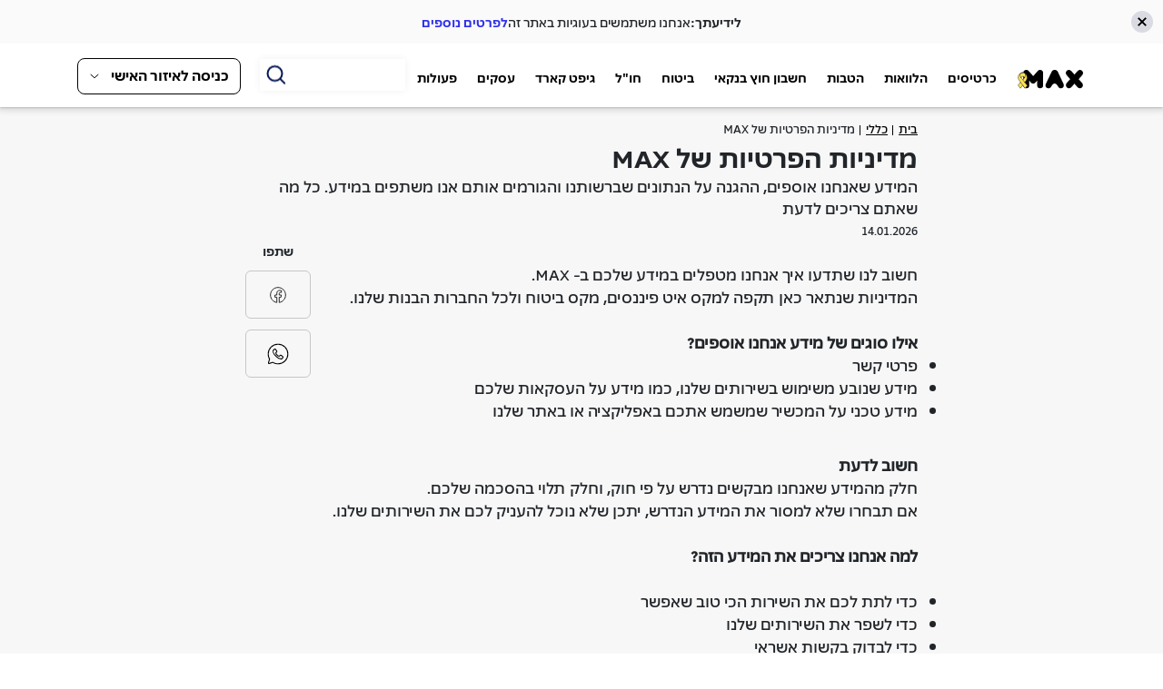

--- FILE ---
content_type: text/html; charset=utf-8
request_url: https://www.max.co.il/general/pages/privacy-2020
body_size: 69142
content:
<!DOCTYPE html><html lang="he"><head><meta name="description" content="מדיניות הפרטיות של max"><link rel="canonical" href="https://www.max.co.il/general/pages/privacy-2020">
    <meta charset="utf-8">
    <title>מדיניות הפרטיות של max</title>
    <base href="/">
    <meta name="viewport" content="width=device-width, initial-scale=1">
    <!-- <link rel="icon" type="image/x-icon" href="/assets/images/favicon.ico"> -->
    <link rel="icon" type="image/x-icon" href="favicon.ico">
    <!--<link rel="manifest" href="manifest.json">-->
    
    
<!-- Google Tag Manager -->
    <script>(function(w,d,s,l,i){w[l]=w[l]||[];w[l].push({'gtm.start':
    new Date().getTime(),event:'gtm.js'});var f=d.getElementsByTagName(s)[0],
    j=d.createElement(s),dl=l!='dataLayer'?'&l='+l:'';j.async=true;j.src=
    'https://www.googletagmanager.com/gtm.js?id='+i+dl;f.parentNode.insertBefore(j,f);
    })(window,document,'script','dataLayer','GTM-SZ6X');</script>
<!-- End Google Tag Manager -->
    <script async type="text/javascript" charset="undefined" data-clsconfig="reportEncoding=json;reportURI=https://gb.max.co.il/glassbox/reporting/a9c50b07-d66b-8636-0501-95b1f2b31d1c/cls_report;recordErrors=true;recordScrolls=true;recordMouseMoves=true;maskBlacklistValueById=StandingOrderCardNumber1,StandingOrderCardNumber2,StandingOrderCardNumber3,MyCardNumber,card-number-part-1,card-number-part-2,card-number-part-3,card-cvv-number,cvv_recover,password,rePassword,full-card-number,cvv,cardnumber,mat-input-0;" src="https://gb.max.co.il/glassbox/detector-dom.min.js?rev=5.6.180B174&a=1"></script>
    <script type='text/javascript' id='vwoCode'> window._vwo_code || (function() { var account_id=828152, version=2.0, settings_tolerance=2000, hide_element='body', hide_element_style = 'opacity:0 !important;filter:alpha(opacity=0) !important;background:none !important', f=false,w=window,d=document,v=d.querySelector('#vwoCode'),cK='_vwo_'+account_id+'_settings',cc={};try{var c=JSON.parse(localStorage.getItem('_vwo_'+account_id+'_config'));cc=c&&typeof c==='object'?c:{}}catch(e){}var stT=cc.stT==='session'?w.sessionStorage:w.localStorage;code={use_existing_jquery:function(){return typeof use_existing_jquery!=='undefined'?use_existing_jquery:undefined},library_tolerance:function(){return typeof library_tolerance!=='undefined'?library_tolerance:undefined},settings_tolerance:function(){return cc.sT||settings_tolerance},hide_element_style:function(){return'{'+(cc.hES||hide_element_style)+'}'},hide_element:function(){return typeof cc.hE==='string'?cc.hE:hide_element},getVersion:function(){return version},finish:function(){if(!f){f=true;var e=d.getElementById('_vis_opt_path_hides');if(e)e.parentNode.removeChild(e)}},finished:function(){return f},load:function(e){var t=this.getSettings(),n=d.createElement('script'),i=this;if(t){n.textContent=t;d.getElementsByTagName('head')[0].appendChild(n);if(!w.VWO||VWO.caE){stT.removeItem(cK);i.load(e)}}else{n.fetchPriority='high';n.src=e;n.type='text/javascript';n.onerror=function(){_vwo_code.finish()};d.getElementsByTagName('head')[0].appendChild(n)}},getSettings:function(){try{var e=stT.getItem(cK);if(!e){return}e=JSON.parse(e);if(Date.now()>e.e){stT.removeItem(cK);return}return e.s}catch(e){return}},init:function(){if(d.URL.indexOf('__vwo_disable__')>-1)return;var e=this.settings_tolerance();w._vwo_settings_timer=setTimeout(function(){_vwo_code.finish();stT.removeItem(cK)},e);var t=d.currentScript,n=d.createElement('style'),i=this.hide_element(),r=t&&!t.async&&i?i+this.hide_element_style():'',c=d.getElementsByTagName('head')[0];n.setAttribute('id','_vis_opt_path_hides');v&&n.setAttribute('nonce',v.nonce);n.setAttribute('type','text/css');if(n.styleSheet)n.styleSheet.cssText=r;else n.appendChild(d.createTextNode(r));c.appendChild(n);this.load('https://dev.visualwebsiteoptimizer.com/j.php?a='+account_id+'&u='+encodeURIComponent(d.URL)+'&vn='+version)}};w._vwo_code=code;code.init();})(); </script>
<style>@charset "UTF-8";body :focus{outline-color:transparent!important;outline-color:var(--outline-color,transparent)!important;outline-width:var(--outline-width)!important;outline-style:solid!important;outline-offset:var(--outline-offset)!important;box-shadow:var(--outer-border)!important;}</style><style>@charset "UTF-8";a:focus,body :focus{outline-color:transparent!important;outline-color:var(--outline-color,transparent)!important;outline-width:var(--outline-width)!important;outline-style:solid!important;outline-offset:var(--outline-offset)!important;box-shadow:var(--outer-border)!important;}</style><link rel="stylesheet" href="styles.c698b0e9050f9343f047.css" media="print" onload="this.media='all'"><noscript><link rel="stylesheet" href="styles.c698b0e9050f9343f047.css"></noscript><style ng-transition="my-app-id">.material {
  padding: 0 20px !important;
}

.mat-form-field-type-mat-input {
  display: block !important;
}

@media (min-width: 768px) {
  .mat-form-field-type-mat-input {
    max-width: 285px;
  }
}

.mat-option-text {
  font-size: 16px;
  color: #000;
}

.mat-option {
  line-height: 35px !important;
  height: 35px !important;
}

.mat-form-field-label-wrapper {
  top: -1.14375em !important;
  font-size: 16px;
  color: black;
  font-family: "AlmoniDLAAA-normal";
}

.mat-autocomplete {
  position: relative;
  display: block;
}

.mat-autocomplete:after {
  content: "";
  border: solid;
  border-color: inherit;
  border-width: 0 2px 2px 0;
  display: inline-block;
  padding: 2px;
  margin: 0 6px 3px 0;
  transform: rotate(45deg);
  -webkit-transform: rotate(45deg);
  width: 0;
  height: 0;
  position: absolute;
  bottom: 2px;
  left: 4px;
}

.mat-selected span {
  color: #479ba2 !important;
  font-family: "AlmoniDLAAA-bold";
}

.mat-form-field-appearance-legacy .mat-form-field-label {
  top: 1.68125em;
}

.mat-form-field.mat-focused .mat-form-field-label {
  color: #479ba2 !important;
}

.mat-input-element {
  font-family: "AlmoniDLAAA-bold" !important;
}

.mat-form-field.mat-focused .mat-form-field-ripple {
  background-color: #479ba2 !important;
}

.mat-radio-checked .mat-radio-inner-circle {
  transform: scale(0.6) !important;
}

[dir=rtl] .mat-radio-label-content {
  padding-right: 4px !important;
}

.mat-radio-button {
  margin-left: 15px !important;
}

.mat-calendar-previous-button {
  position: absolute !important;
  right: 0;
}

.mat-calendar-next-button {
  position: absolute !important;
  left: 0;
}

.mat-calendar-period-button {
  width: 300px;
}

.mat-calendar-controls span {
  font-size: 23px;
  color: #000;
}

[dir=rtl] .mat-calendar-previous-button, [dir=rtl] .mat-calendar-next-button {
  margin-top: 5px;
}

.mat-calendar-table-header th {
  color: #000;
  font-size: 13.5px !important;
}

.mat-calendar-body-cell {
  font-size: 20px;
  color: #000;
}

.mat-form-field-infix {
  font-size: 16px !important;
  width: 280px !important;
}

.mat-calendar-body-today:not(.mat-calendar-body-selected):not(.mat-calendar-body-comparison-identical) {
  border-color: transparent !important;
  background-color: #67edd4 !important;
  color: #000;
}

.mat-calendar-body-selected {
  background-color: #67edd4 !important;
}

.mat-icon-button:focus {
  outline: none;
}

.mat-form-field-prefix .mat-icon-button, .mat-form-field-suffix .mat-icon-button {
  margin-left: 4px;
}

.mat-datepicker-toggle-default-icon {
  width: 2em !important;
}

.mat-datepicker-toggle-active {
  color: #479ba2 !important;
}

.mat-calendar-body-cell-content, .mat-date-range-input-separator {
  color: black !important;
  font-weight: 700 !important;
}

.mat-calendar-body-cell-content {
  width: 69% !important;
  height: 69% !important;
  align-items: inherit !important;
}

.mat-calendar-body-label {
  display: none;
}

.mat-calendar-next-button, .mat-calendar-previous-button {
  color: black !important;
}

.mat-button:hover:not(.mat-button-disabled) .mat-button-focus-overlay, .mat-stroked-button:hover:not(.mat-button-disabled) .mat-button-focus-overlay {
  opacity: 0 !important;
}

.mat-form-field-appearance-legacy .mat-form-field-label {
  top: 1.78125em !important;
}

.mat-accordion {
  max-width: 742px;
  width: 100%;
  display: block;
}

.mat-expansion-panel-header {
  padding: 0 35px !important;
}

.mat-expansion-panel-header:before {
  content: "";
  background: url('buttons-misc-expand.cab854535440b3bfd6e6.svg') no-repeat;
  background-size: 100%;
  width: 20px;
  height: 20px;
  display: block;
  margin-top: 3px;
  transition: all 0.3s ease;
}

.mat-expanded .mat-expansion-panel-header:before {
  content: "";
  transform: rotateZ(-50deg);
}

.mat-expansion-panel-header-title {
  font-size: 20px;
  font-family: "AlmoniDLAAA-bold";
  margin-right: 15px !important;
  line-height: 20px;
}

@media (min-width: 768px) {
  .mat-expansion-panel-header-title {
    font-family: "AlmoniDLAAA-normal";
    margin-right: 25px !important;
  }
}

.expansion-text {
  font-size: 16px;
  font-family: "AlmoniDLAAA-normal";
  margin-right: 12px;
  line-height: 18px;
  max-width: 550px;
  margin-top: 10px;
}

@media (min-width: 768px) {
  .expansion-text {
    margin-right: 55px;
  }
}

.mat-accordion .mat-expansion-panel {
  border-top-right-radius: 0 !important;
  border-top-left-radius: 0 !important;
  box-shadow: inherit !important;
  margin-bottom: 7px;
  padding: 10px 0;
}

.gray-background {
  background-color: #efefef;
  padding: 20px;
  margin: 0 -20px;
}

.mat-expansion-panel .mat-expansion-panel-header.cdk-keyboard-focused:not([aria-disabled=true]), .mat-expansion-panel .mat-expansion-panel-header.cdk-program-focused:not([aria-disabled=true]), .mat-expansion-panel:not(.mat-expanded) .mat-expansion-panel-header:hover:not([aria-disabled=true]) {
  background: transparent !important;
}

.mat-expansion-panel-spacing {
  margin: 0 0 7px 0 !important;
}

.mat-expansion-panel-header.mat-expanded {
  height: 48px !important;
}

.mat-slide-toggle-bar {
  width: 50px !important;
  height: 30px !important;
  border-radius: 15px !important;
}

.mat-slide-toggle-bar {
  background-color: #E2E3E5 !important;
}

.mat-slide-toggle.mat-checked .mat-slide-toggle-bar {
  background-color: #65EFD5 !important;
}

.mat-slide-toggle-thumb {
  height: 26px !important;
  width: 26px !important;
}

.mat-slide-toggle-thumb-container {
  top: 1.5px !important;
}

.mat-slide-toggle.mat-checked .mat-slide-toggle-thumb {
  background-color: #fff !important;
}

[dir=rtl] .mat-slide-toggle-thumb-container {
  right: 2px !important;
}

[dir=rtl] .mat-slide-toggle.mat-checked .mat-slide-toggle-thumb-container {
  transform: translate3d(-19px, 0, 0) !important;
}

.mat-slide-toggle .mat-slide-toggle-ripple {
  display: none;
}

.mat-elevation-z8 {
  box-shadow: inherit !important;
}

.mat-sort-header-container {
  font-size: 16px;
  font-family: "AlmoniDLAAA-bold";
}

.mat-header-cell {
  color: #000 !important;
}

td.mat-cell, td.mat-footer-cell {
  font-size: 18px;
  color: #000 !important;
}

tr.mat-row:nth-child(even) {
  background-color: #fff !important;
}

tr.mat-row:nth-child(odd) {
  background-color: #fafbfd !important;
}

mat-row, mat-header-row, mat-footer-row, th.mat-header-cell, td.mat-cell, td.mat-footer-cell {
  border-bottom-color: #e2e1e1 !important;
}

tr.mat-row, tr.mat-footer-row {
  height: 50px !important;
}

@media (min-width: 768px) {
  tr.mat-row, tr.mat-footer-row {
    height: 70px !important;
  }
}

.mat-sort-header-arrow {
  color: #000 !important;
}

.mat-tab-group.mat-background-primary > .mat-tab-header, .mat-tab-group.mat-background-primary > .mat-tab-link-container, .mat-tab-group.mat-background-primary > .mat-tab-header-pagination, .mat-tab-nav-bar.mat-background-primary > .mat-tab-header, .mat-tab-nav-bar.mat-background-primary > .mat-tab-link-container, .mat-tab-nav-bar.mat-background-primary > .mat-tab-header-pagination {
  background-color: transparent !important;
}

.mat-tab-group {
  display: inherit !important;
}

.mat-ink-bar {
  display: none;
}

.mat-tab-label {
  color: #000 !important;
  font-family: "AlmoniDLAAA-normal" !important;
  font-size: 16px !important;
  opacity: 1 !important;
  height: auto !important;
  min-width: 160px !important;
}

.mat-ripple:not(:empty) {
  transform: inherit !important;
}

.mat-tab-body {
  -webkit-animation: fade-out 0.5s;
          animation: fade-out 0.5s;
  opacity: 0;
}

.mat-tab-body.mat-tab-body-active {
  -webkit-animation: fade-in 0.5s;
          animation: fade-in 0.5s;
  opacity: 1;
}

@-webkit-keyframes fade-in {
  0% {
    opacity: 0;
  }
  50% {
    opacity: 0;
  }
  100% {
    opacity: 1;
  }
}

@keyframes fade-in {
  0% {
    opacity: 0;
  }
  50% {
    opacity: 0;
  }
  100% {
    opacity: 1;
  }
}

@-webkit-keyframes fade-out {
  0% {
    opacity: 1;
  }
  50% {
    opacity: 0;
  }
  100% {
    opacity: 0;
  }
}

@keyframes fade-out {
  0% {
    opacity: 1;
  }
  50% {
    opacity: 0;
  }
  100% {
    opacity: 0;
  }
}

.mat-tab-nav-bar, .mat-tab-header {
  border-bottom: none !important;
}

.mat-tab-body-content {
  font-size: 16px !important;
  opacity: 1 !important;
  padding: 20px;
}

.mat-tab-list {
  width: 100%;
  display: flex;
  justify-content: flex-end;
}

.comp-title {
  font-size: 20px;
  color: #1d1c64;
  font-family: "AlmoniDLAAA-bold";
  margin-top: 25px;
}

.mat-card:not([class*=mat-elevation-z]) {
  box-shadow: inherit !important;
}

.mat-checkbox-layout .mat-checkbox-label {
  margin-left: 16px;
}

.mat-radio-button {
  margin-right: 5px;
}

.mat-tab-group.max-tab {
  flex-direction: row;
}

.mat-tab-group.max-tab .mat-tab-label-active {
  border-radius: 22px;
  background-color: #021652;
  opacity: 1 !important;
  padding: 3px 24px 4px 24px !important;
  height: auto !important;
}

@media (min-width: 768px) {
  .mat-tab-group.max-tab .mat-tab-label-active {
    padding: 6px 24px 7px 24px !important;
  }
}

.mat-tab-group.max-tab .mat-tab-label-active .mat-tab-label-content {
  font-size: 16px !important;
  font-family: "AlmoniDLAAA-bold" !important;
  color: #fff !important;
}

.mat-tab-group.max-tab .mat-tab-labels {
  width: 100%;
  border-right: 0;
}

.mat-tab-group.max-tab .mat-tab-list {
  display: block;
}

.mat-tab-group.max-tab .mat-tab-body-content {
  border: 0;
}

.mat-tab-group.max-tab .mat-tab-body-wrapper {
  z-index: 3;
}

.mat-form-field.mat-warn .mat-input-element, .mat-form-field-invalid .mat-input-element {
  caret-color: #fff !important;
}

.autocomplete.mat-form-field-appearance-fill .mat-form-field-flex, .datepicker.mat-form-field-appearance-fill .mat-form-field-flex {
  background: transparent !important;
}

.autocomplete .mat-form-field-ripple {
  background-color: #000000;
}

.mat-selected .mat-option-text {
  color: #2f31e4 !important;
}

.mat-option-text {
  color: #000000 !important;
  font-family: MAX, sans-serif !important;
  font-size: 16px !important;
  font-weight: 600 !important;
  direction: rtl !important;
}

.rtl, .mat-option-text {
  text-align: right !important;
}

.autocomplete .mat-form-field-label-wrapper, .datepicker .mat-form-field-label-wrapper {
  top: -5px !important;
}

.autocomplete .mat-form-field-label-wrapper .mat-form-field-label, .datepicker .mat-form-field-label-wrapper .mat-form-field-label {
  color: #000000 !important;
}

.autocomplete.mat-form-field-should-float .mat-form-field-label, .datepicker.mat-form-field-should-float .mat-form-field-label {
  font-size: 12px !important;
}

.autocomplete.mat-form-field-should-float .mat-autocomplete:after, .datepicker.mat-form-field-should-float .mat-autocomplete:after {
  content: "";
  background: url("/assets/images/update-flights-details/arrow down_icon.svg") no-repeat;
  transform: rotate(180deg);
  top: -13px;
}

.autocomplete {
  -webkit-margin-after: 32px;
          margin-block-end: 32px;
}

.autocomplete .mat-form-field-label-wrapper {
  top: -5px !important;
}

.autocomplete .mat-form-field-label-wrapper .mat-form-field-label {
  color: #000000 !important;
}

.autocomplete .mat-autocomplete:after {
  content: "";
  background: url("/assets/images/update-flights-details/arrow down_icon.svg") no-repeat;
  background-size: cover;
  display: block;
  border: 0;
  width: 16px;
  height: 16px;
  transform: rotate(0deg);
  top: -13px;
}

.autocomplete.isOpen {
  border-radius: 8px;
  border: 1px solid #2f31e4;
  border-bottom: 0;
}

/*media query*/

/*colors*/

/*fonts*/

/*button colors*/

h1, h2, h3, h4, h5, h6 {
  margin-bottom: 0;
}

/*button*/

.general-button {
  color: #1d1c64;
  border: 2px solid #1d1c64;
  font-size: 1.4em;
  font-family: "AlmoniDLAAA-bold";
  padding: 0.8em 5em;
  border-radius: 90px;
}

@media (min-device-width: 768px) {
  .general-button {
    text-align: center;
    position: relative;
    font-size: 1.8em;
  }
  .general-button:after {
    content: "";
    display: inline-block;
    opacity: 0;
    width: 0.6rem;
    height: 1rem;
    margin-right: 5rem;
    transition: all 0.5s ease;
    position: absolute;
    left: 14px;
  }
  .general-button:hover:after {
    opacity: 1;
  }
  .general-button span {
    transition: all 0.11s ease;
  }
  .general-button:hover span {
    transition: all 0.11s ease;
    transform: translate(1.5rem, 0);
    display: inline-block;
  }
}

.link,
a:not([href]):not([tabindex]) {
  color: #479ba2;
  font-family: "AlmoniDLAAA-bold";
  font-size: 1.6rem;
  cursor: pointer;
}

.link:hover,
a:not([href]):not([tabindex]):hover {
  color: #021652;
}

.link-disable {
  opacity: 0.3;
  cursor: default;
  pointer-events: none;
}

.br-mobile {
  display: block;
}

@media (min-width: 768px) {
  .br-mobile {
    display: none;
  }
}

.br-desktop {
  display: none;
}

@media (min-width: 768px) {
  .br-desktop {
    display: block;
  }
}

a:hover {
  text-decoration: none;
}

.bold {
  font-family: "AlmoniDLAAA-bold";
}

.arrow-link {
  position: relative;
  display: inline-block;
  font-size: 16px;
  white-space: nowrap;
}

.arrow-link:hover:after {
  filter: invert(3%) sepia(32%) saturate(5156%) hue-rotate(73deg) brightness(40%) contrast(111%);
}

.arrow-link:after {
  content: "";
  display: inline-block;
  background: url("/assets/material/angle-left-aqua.svg") no-repeat;
  transform: rotate(360deg);
  -webkit-transform: rotate(360deg);
  width: 24px;
  height: 24px;
  position: absolute;
  left: -20px;
  top: 2.1px;
}

.brand-button {
  font-size: 18px;
  font-family: "AlmoniDLAAA-bold";
  border-radius: 90px;
  width: 220px;
  padding-top: 8px;
  padding-bottom: 9px;
  text-align: center;
  display: inline-block;
  white-space: nowrap;
}

.brand-button.disable {
  cursor: default;
  background-color: #f2f4f7;
  opacity: 1 !important;
  opacity: initial !important;
}

.brand-button.disable span {
  transition: inherit !important;
  color: #9b9b9b !important;
}

.brand-button.disable:after {
  transition: inherit !important;
}

.brand-button.disable:hover span {
  transform: inherit !important;
}

.brand-button.disable:hover:after {
  opacity: 0 !important;
}

@media (min-width: 768px) {
  .brand-button {
    text-align: center;
    position: relative;
    font-size: 18px;
    padding-top: 5px;
    padding-bottom: 6px;
    cursor: pointer;
  }
  .brand-button:after {
    content: "";
    border: solid;
    border-color: inherit;
    border-width: 0 2px 2px 0;
    display: inline-block;
    padding: 3px;
    transform: rotate(135deg);
    -webkit-transform: rotate(135deg);
    width: 0;
    height: 0;
    top: 16px;
    left: 18px;
    transition: all 0.5s ease;
    opacity: 0;
    position: absolute;
  }
  .brand-button:hover:after {
    opacity: 1;
  }
  .brand-button span {
    transition: all 0.11s ease;
  }
  .brand-button:hover span {
    transition: all 0.11s ease;
    transform: translate(1.5rem, 0);
    display: inline-block;
  }
}

.aqua-button {
  background-color: #67eed5;
  color: #021652 !important;
}

.aqua-button:hover {
  color: #021652 !important;
}

.blue-button {
  background-color: #021652;
  color: #fff !important;
}

.blue-button:hover {
  color: #fff !important;
}

.red-button {
  background-color: #ff5050;
  color: #fff !important;
}

.white-button {
  background-color: #fff;
  color: #000;
  border: 2px solid #000;
}

.white-button:hover {
  color: #000;
}

.solid-button-blue {
  border: 2px solid #021652;
  padding-top: 6px;
  padding-bottom: 7px;
  color: #021652 !important;
}

@media (min-width: 768px) {
  .solid-button-blue {
    padding-top: 3px;
    padding-bottom: 4px;
  }
}

.solid-button-blue:hover {
  color: #021652 !important;
}

@media (min-width: 768px) {
  .solid-button-blue {
    padding-top: 3px;
    padding-bottom: 4px;
  }
}

.solid-button-blue:hover {
  color: #021652 !important;
}

@media (min-width: 768px) {
  .solid-button-blue:after {
    top: 17px;
  }
}

.solid-button-white {
  border: 2px solid #fff;
  padding-top: 3px;
  padding-bottom: 4px;
  color: #fff !important;
}

.solid-button-white:hover {
  color: #fff !important;
}

@media (min-width: 768px) {
  .solid-button-white:after {
    top: 1.4rem;
  }
}

.solid-button-black {
  border: 2px solid #000;
  padding-top: 3px;
  padding-bottom: 4px;
  color: #000 !important;
}

.solid-button-black:hover {
  color: #000 !important;
}

@media (min-width: 768px) {
  .solid-button-black:after {
    top: 1.4rem;
  }
}

.solid-button-aqua {
  border: 2px solid #479ba2;
  padding-top: 3px;
  padding-bottom: 4px;
  color: #479ba2;
}

.solid-button-aqua:hover {
  color: #479ba2;
}

@media (min-width: 768px) {
  .solid-button-aqua:after {
    top: 1.4rem;
  }
}

.white-button-blue {
  background-color: #fff;
  color: #021652 !important;
}

.white-button-red {
  background-color: #fff;
  color: #ff5050 !important;
}

.fixed-mobile-button {
  position: fixed;
  bottom: 0;
  background-color: #fff;
  width: 100%;
  box-shadow: 0 0 22px 0 rgba(0, 0, 0, 0.1);
  -webkit-box-shadow: 0 0 22px 0 rgba(0, 0, 0, 0.1);
  -moz-box-shadow: 0 0 22px 0 rgba(0, 0, 0, 0.1);
  padding: 11px 20px;
  display: flex;
  /* OLD - iOS 6-, Safari 3.1-6 */
  /* OLD - Firefox 19- (buggy but mostly works) */
  /* TWEENER - IE 10 */
  /* NEW - Chrome */
  display: flex;
  justify-content: center;
}

@media (min-width: 768px) {
  .fixed-mobile-button {
    padding: 21px 20px;
  }
}

.fixed-mobile-button .brand-button {
  width: 100%;
}

@media (min-width: 768px) {
  .fixed-mobile-button .brand-button {
    max-width: 220px;
  }
}

.long-text-button {
  width: auto;
  min-width: 220px;
  padding-right: 25px;
  padding-left: 25px;
}

.no-border {
  border: 0;
}

.pop-up-general {
  margin: 55px 0 20px 0;
  overflow: visible !important;
}

@media (min-width: 768px) {
  .pop-up-general .modal-dialog {
    width: 100%;
    max-width: 740px;
  }
}

.pop-up-general .modal-content {
  border-radius: inherit;
  padding: 0 30px 15px 30px;
  margin: 0 15px;
}

@media (min-width: 768px) {
  .pop-up-general .modal-content {
    padding: 0 30px 30px 30px;
    min-height: 500px;
  }
}

.pop-up-general .modal-header {
  border-bottom: 0;
  border-radius: inherit;
}

.pop-up-general .modal-header .close {
  position: absolute;
  left: -6px;
  top: -35px;
  opacity: 1;
}

.pop-up-general .modal-header .close span {
  color: #fff;
  font-weight: 500;
  font-family: serif;
  font-family: initial;
  font-size: 28px;
}

.pop-up-general .modal-body {
  display: flex;
  /* OLD - iOS 6-, Safari 3.1-6 */
  /* OLD - Firefox 19- (buggy but mostly works) */
  /* TWEENER - IE 10 */
  /* NEW - Chrome */
  display: flex;
  flex-flow: column;
  align-items: center;
  padding: 0;
}

.full-screen {
  margin: 0;
  overflow-y: auto !important;
  background-color: #fff;
}

@media (min-width: 768px) {
  .full-screen {
    background-color: transparent;
  }
}

.full-screen .modal-header .close {
  left: 7px;
  top: 10px;
}

@media (min-width: 768px) {
  .full-screen .modal-header .close {
    position: absolute;
    left: -6px;
    top: -35px;
    opacity: 1;
  }
}

.full-screen .modal-header .close span {
  color: #000;
  font-size: 3.5rem;
  font-weight: 600;
}

@media (min-width: 768px) {
  .full-screen .modal-header .close span {
    color: #fff;
    font-weight: 500;
    font-family: serif;
    font-family: initial;
    font-size: 28px;
  }
}

.full-screen .modal-dialog {
  margin: -1px;
}

@media (min-width: 768px) {
  .full-screen .modal-dialog {
    margin: 0 auto;
  }
}

.full-screen .modal-content {
  height: 100vh;
  margin: 0;
  border: none;
}

@media (min-width: 768px) {
  .full-screen .modal-content {
    min-height: 500px;
    height: auto;
  }
}

.two-button {
  display: flex;
  /* OLD - iOS 6-, Safari 3.1-6 */
  /* OLD - Firefox 19- (buggy but mostly works) */
  /* TWEENER - IE 10 */
  /* NEW - Chrome */
  display: flex;
  flex-flow: row !important;
  justify-content: center;
}

.two-button .brand-button {
  width: 160px;
  margin-left: 15px;
}

.two-button .brand-button:last-child {
  margin-left: 0;
}

.rte ul li {
  list-style-type: disc;
}

.rte a {
  color: #479ba2;
  font-family: "AlmoniDLAAA-bold";
}

.rte a:hover {
  color: #021652;
}

.rte table tbody {
  border: 1px solid;
}

.rte table tbody td {
  padding: 8px;
}

.data-table {
  width: 100%;
  font-family: "AlmoniDLAAA-normal";
  /*
      th:first-child,
      td:first-child {
          padding-right: 85px;

          @media (max-width: $md) {
              padding-right: 20px;
          }
      }

      th:last-child,
      td:last-child {
          padding-left: 85px;

          @media (max-width: $md) {
              padding-left: 20px;
          }
      }*/
}

.data-table th {
  font-size: 16px;
  font-family: "AlmoniDLAAA-bold";
  background-color: #f5f5f5;
  /*     padding: 8px 0;*/
  font-weight: normal;
  font-weight: initial;
}

.data-table td {
  font-size: 18px;
  /* padding: 20px 0;*/
}

.data-table tr:nth-child(odd) {
  background-color: #f5f5f5;
}

.data-table tr:nth-child(even) {
  background-color: #fff;
}

.max-tooltip-icon {
  background-image: url("/assets/images/auth/tooltip.svg");
  position: absolute;
  cursor: pointer;
  height: 16px;
  width: 16px;
}

.max-tooltip-icon .max-tooltip-message {
  box-shadow: 0 0 10px rgba(0, 0, 0, 0.2);
  transform: translateX(-50%);
  background-color: white;
  white-space: pre-line;
  font-weight: normal;
  border-radius: 4px;
  position: absolute;
  text-align: center;
  color: black;
  padding: 0.4em;
  cursor: auto;
  width: 12em;
  z-index: 1;
  left: 8px;
  top: 30px;
}

.max-tooltip-icon .max-tooltip-message:before {
  transform: translateX(-50%);
  pointer-events: none;
  border: 10px solid;
  position: absolute;
  content: "";
  top: -20px;
  left: 50%;
  border-color: transparent transparent white transparent;
}

.max-tooltip-icon .max-tooltip-message.left-tooltip {
  transform: none;
  left: -1rem;
}

.max-tooltip-icon .max-tooltip-message.left-tooltip:before {
  left: 1.5rem;
}

.max-tooltip-icon .max-tooltip-message.right-tooltip {
  transform: none;
  right: -0.5rem;
}

.max-tooltip-icon .max-tooltip-message.right-tooltip:before {
  right: -0.35rem;
  left: unset;
}

.layout-container {
  max-width: 1200px;
  padding: 0 16px;
  margin: 0 auto;
}

.transactions-tabs .mat-tab-label-container .mat-tab-labels {
  width: 100%;
  border-bottom: 1px solid #000000;
}

.transactions-tabs .mat-tab-label-container .mat-tab-labels .mat-tab-label {
  flex: 1;
}

.transactions-tabs .mat-tab-label-container .mat-tab-labels .mat-tab-label.mat-tab-label-active {
  border-bottom: 4px solid #000000;
}

.transactions-tabs .mat-tab-label-container .mat-tab-labels .mat-tab-label .mat-tab-label-content {
  font-family: MAX, sans-serif;
  font-size: 24px;
  font-weight: 600;
}

@media (max-width: 768px) {
  .transactions-tabs .mat-tab-label-container .mat-tab-labels .mat-tab-label .mat-tab-label-content {
    font-size: 18px;
  }
}

.mat-badge-content {
  font-weight: 600;
  font-size: 12px;
  font-family: Roboto, "Helvetica Neue", sans-serif;
}

.mat-badge-small .mat-badge-content {
  font-size: 9px;
}

.mat-badge-large .mat-badge-content {
  font-size: 24px;
}

.mat-h1, .mat-headline, .mat-typography h1 {
  font: 400 24px / 32px Roboto, "Helvetica Neue", sans-serif;
  letter-spacing: normal;
  margin: 0 0 16px;
}

.mat-h2, .mat-title, .mat-typography h2 {
  font: 500 20px / 32px Roboto, "Helvetica Neue", sans-serif;
  letter-spacing: normal;
  margin: 0 0 16px;
}

.mat-h3, .mat-subheading-2, .mat-typography h3 {
  font: 400 16px / 28px Roboto, "Helvetica Neue", sans-serif;
  letter-spacing: normal;
  margin: 0 0 16px;
}

.mat-h4, .mat-subheading-1, .mat-typography h4 {
  font: 400 15px / 24px Roboto, "Helvetica Neue", sans-serif;
  letter-spacing: normal;
  margin: 0 0 16px;
}

.mat-h5, .mat-typography h5 {
  font: 400 calc(14px * 0.83) / 20px Roboto, "Helvetica Neue", sans-serif;
  margin: 0 0 12px;
}

.mat-h6, .mat-typography h6 {
  font: 400 calc(14px * 0.67) / 20px Roboto, "Helvetica Neue", sans-serif;
  margin: 0 0 12px;
}

.mat-body-strong, .mat-body-2 {
  font: 500 14px / 24px Roboto, "Helvetica Neue", sans-serif;
  letter-spacing: normal;
}

.mat-body, .mat-body-1, .mat-typography {
  font: 400 14px / 20px Roboto, "Helvetica Neue", sans-serif;
  letter-spacing: normal;
}

.mat-body p, .mat-body-1 p, .mat-typography p {
  margin: 0 0 12px;
}

.mat-small, .mat-caption {
  font: 400 12px / 20px Roboto, "Helvetica Neue", sans-serif;
  letter-spacing: normal;
}

.mat-display-4, .mat-typography .mat-display-4 {
  font: 300 112px / 112px Roboto, "Helvetica Neue", sans-serif;
  letter-spacing: -0.05em;
  margin: 0 0 56px;
}

.mat-display-3, .mat-typography .mat-display-3 {
  font: 400 56px / 56px Roboto, "Helvetica Neue", sans-serif;
  letter-spacing: -0.02em;
  margin: 0 0 64px;
}

.mat-display-2, .mat-typography .mat-display-2 {
  font: 400 45px / 48px Roboto, "Helvetica Neue", sans-serif;
  letter-spacing: -0.005em;
  margin: 0 0 64px;
}

.mat-display-1, .mat-typography .mat-display-1 {
  font: 400 34px / 40px Roboto, "Helvetica Neue", sans-serif;
  letter-spacing: normal;
  margin: 0 0 64px;
}

.mat-bottom-sheet-container {
  font: 400 14px / 20px Roboto, "Helvetica Neue", sans-serif;
  letter-spacing: normal;
}

.mat-button, .mat-raised-button, .mat-icon-button, .mat-stroked-button,
.mat-flat-button, .mat-fab, .mat-mini-fab {
  font-family: Roboto, "Helvetica Neue", sans-serif;
  font-size: 14px;
  font-weight: 500;
}

.mat-button-toggle {
  font-family: Roboto, "Helvetica Neue", sans-serif;
}

.mat-card {
  font-family: Roboto, "Helvetica Neue", sans-serif;
}

.mat-card-title {
  font-size: 24px;
  font-weight: 500;
}

.mat-card-header .mat-card-title {
  font-size: 20px;
}

.mat-card-subtitle,
.mat-card-content {
  font-size: 14px;
}

.mat-checkbox {
  font-family: Roboto, "Helvetica Neue", sans-serif;
}

.mat-checkbox-layout .mat-checkbox-label {
  line-height: 24px;
}

.mat-chip {
  font-size: 14px;
  font-weight: 500;
}

.mat-chip .mat-chip-trailing-icon.mat-icon,
.mat-chip .mat-chip-remove.mat-icon {
  font-size: 18px;
}

.mat-table {
  font-family: Roboto, "Helvetica Neue", sans-serif;
}

.mat-header-cell {
  font-size: 12px;
  font-weight: 500;
}

.mat-cell, .mat-footer-cell {
  font-size: 14px;
}

.mat-calendar {
  font-family: Roboto, "Helvetica Neue", sans-serif;
}

.mat-calendar-body {
  font-size: 13px;
}

.mat-calendar-body-label,
.mat-calendar-period-button {
  font-size: 14px;
  font-weight: 500;
}

.mat-calendar-table-header th {
  font-size: 11px;
  font-weight: 400;
}

.mat-dialog-title {
  font: 500 20px / 32px Roboto, "Helvetica Neue", sans-serif;
  letter-spacing: normal;
}

.mat-expansion-panel-header {
  font-family: Roboto, "Helvetica Neue", sans-serif;
  font-size: 15px;
  font-weight: 400;
}

.mat-expansion-panel-content {
  font: 400 14px / 20px Roboto, "Helvetica Neue", sans-serif;
  letter-spacing: normal;
}

.mat-form-field {
  font-size: inherit;
  font-weight: 400;
  line-height: 1.125;
  font-family: Roboto, "Helvetica Neue", sans-serif;
  letter-spacing: normal;
}

.mat-form-field-wrapper {
  padding-bottom: 1.34375em;
}

.mat-form-field-prefix .mat-icon,
.mat-form-field-suffix .mat-icon {
  font-size: 150%;
  line-height: 1.125;
}

.mat-form-field-prefix .mat-icon-button,
.mat-form-field-suffix .mat-icon-button {
  height: 1.5em;
  width: 1.5em;
}

.mat-form-field-prefix .mat-icon-button .mat-icon,
.mat-form-field-suffix .mat-icon-button .mat-icon {
  height: 1.125em;
  line-height: 1.125;
}

.mat-form-field-infix {
  padding: 0.5em 0;
  border-top: 0.84375em solid transparent;
}

.mat-form-field-can-float.mat-form-field-should-float .mat-form-field-label,
.mat-form-field-can-float .mat-input-server:focus + .mat-form-field-label-wrapper .mat-form-field-label {
  transform: translateY(-1.34375em) scale(0.75);
  width: 133.3333333333%;
}

.mat-form-field-can-float .mat-input-server[label]:not(:label-shown) + .mat-form-field-label-wrapper .mat-form-field-label {
  transform: translateY(-1.34374em) scale(0.75);
  width: 133.3333433333%;
}

.mat-form-field-label-wrapper {
  top: -0.84375em;
  padding-top: 0.84375em;
}

.mat-form-field-label {
  top: 1.34375em;
}

.mat-form-field-underline {
  bottom: 1.34375em;
}

.mat-form-field-subscript-wrapper {
  font-size: 75%;
  margin-top: 0.6666666667em;
  top: calc(100% - 1.7916666667em);
}

.mat-form-field-appearance-legacy .mat-form-field-wrapper {
  padding-bottom: 1.25em;
}

.mat-form-field-appearance-legacy .mat-form-field-infix {
  padding: 0.4375em 0;
}

.mat-form-field-appearance-legacy.mat-form-field-can-float.mat-form-field-should-float .mat-form-field-label,
.mat-form-field-appearance-legacy.mat-form-field-can-float .mat-input-server:focus + .mat-form-field-label-wrapper .mat-form-field-label {
  transform: translateY(-1.28125em) scale(0.75) perspective(100px) translateZ(0.001px);
  -ms-transform: translateY(-1.28125em) scale(0.75);
  width: 133.3333333333%;
}

.mat-form-field-appearance-legacy.mat-form-field-can-float .mat-form-field-autofill-control:-webkit-autofill + .mat-form-field-label-wrapper .mat-form-field-label {
  transform: translateY(-1.28125em) scale(0.75) perspective(100px) translateZ(0.00101px);
  -ms-transform: translateY(-1.28124em) scale(0.75);
  width: 133.3333433333%;
}

.mat-form-field-appearance-legacy.mat-form-field-can-float .mat-input-server[label]:not(:label-shown) + .mat-form-field-label-wrapper .mat-form-field-label {
  transform: translateY(-1.28125em) scale(0.75) perspective(100px) translateZ(0.00102px);
  -ms-transform: translateY(-1.28123em) scale(0.75);
  width: 133.3333533333%;
}

.mat-form-field-appearance-legacy .mat-form-field-label {
  top: 1.28125em;
}

.mat-form-field-appearance-legacy .mat-form-field-underline {
  bottom: 1.25em;
}

.mat-form-field-appearance-legacy .mat-form-field-subscript-wrapper {
  margin-top: 0.5416666667em;
  top: calc(100% - 1.6666666667em);
}

@media print {
  .mat-form-field-appearance-legacy.mat-form-field-can-float.mat-form-field-should-float .mat-form-field-label,
.mat-form-field-appearance-legacy.mat-form-field-can-float .mat-input-server:focus + .mat-form-field-label-wrapper .mat-form-field-label {
    transform: translateY(-1.28122em) scale(0.75);
  }
  .mat-form-field-appearance-legacy.mat-form-field-can-float .mat-form-field-autofill-control:-webkit-autofill + .mat-form-field-label-wrapper .mat-form-field-label {
    transform: translateY(-1.28121em) scale(0.75);
  }
  .mat-form-field-appearance-legacy.mat-form-field-can-float .mat-input-server[label]:not(:label-shown) + .mat-form-field-label-wrapper .mat-form-field-label {
    transform: translateY(-1.2812em) scale(0.75);
  }
}

.mat-form-field-appearance-fill .mat-form-field-infix {
  padding: 0.25em 0 0.75em 0;
}

.mat-form-field-appearance-fill .mat-form-field-label {
  top: 1.09375em;
  margin-top: -0.5em;
}

.mat-form-field-appearance-fill.mat-form-field-can-float.mat-form-field-should-float .mat-form-field-label,
.mat-form-field-appearance-fill.mat-form-field-can-float .mat-input-server:focus + .mat-form-field-label-wrapper .mat-form-field-label {
  transform: translateY(-0.59375em) scale(0.75);
  width: 133.3333333333%;
}

.mat-form-field-appearance-fill.mat-form-field-can-float .mat-input-server[label]:not(:label-shown) + .mat-form-field-label-wrapper .mat-form-field-label {
  transform: translateY(-0.59374em) scale(0.75);
  width: 133.3333433333%;
}

.mat-form-field-appearance-outline .mat-form-field-infix {
  padding: 1em 0 1em 0;
}

.mat-form-field-appearance-outline .mat-form-field-label {
  top: 1.84375em;
  margin-top: -0.25em;
}

.mat-form-field-appearance-outline.mat-form-field-can-float.mat-form-field-should-float .mat-form-field-label,
.mat-form-field-appearance-outline.mat-form-field-can-float .mat-input-server:focus + .mat-form-field-label-wrapper .mat-form-field-label {
  transform: translateY(-1.59375em) scale(0.75);
  width: 133.3333333333%;
}

.mat-form-field-appearance-outline.mat-form-field-can-float .mat-input-server[label]:not(:label-shown) + .mat-form-field-label-wrapper .mat-form-field-label {
  transform: translateY(-1.59374em) scale(0.75);
  width: 133.3333433333%;
}

.mat-grid-tile-header,
.mat-grid-tile-footer {
  font-size: 14px;
}

.mat-grid-tile-header .mat-line,
.mat-grid-tile-footer .mat-line {
  white-space: nowrap;
  overflow: hidden;
  text-overflow: ellipsis;
  display: block;
  box-sizing: border-box;
}

.mat-grid-tile-header .mat-line:nth-child(n+2),
.mat-grid-tile-footer .mat-line:nth-child(n+2) {
  font-size: 12px;
}

input.mat-input-element {
  margin-top: -0.0625em;
}

.mat-menu-item {
  font-family: Roboto, "Helvetica Neue", sans-serif;
  font-size: 14px;
  font-weight: 400;
}

.mat-paginator,
.mat-paginator-page-size .mat-select-trigger {
  font-family: Roboto, "Helvetica Neue", sans-serif;
  font-size: 12px;
}

.mat-radio-button {
  font-family: Roboto, "Helvetica Neue", sans-serif;
}

.mat-select {
  font-family: Roboto, "Helvetica Neue", sans-serif;
}

.mat-select-trigger {
  height: 1.125em;
}

.mat-slide-toggle-content {
  font-family: Roboto, "Helvetica Neue", sans-serif;
}

.mat-slider-thumb-label-text {
  font-family: Roboto, "Helvetica Neue", sans-serif;
  font-size: 12px;
  font-weight: 500;
}

.mat-stepper-vertical, .mat-stepper-horizontal {
  font-family: Roboto, "Helvetica Neue", sans-serif;
}

.mat-step-label {
  font-size: 14px;
  font-weight: 400;
}

.mat-step-sub-label-error {
  font-weight: normal;
}

.mat-step-label-error {
  font-size: 14px;
}

.mat-step-label-selected {
  font-size: 14px;
  font-weight: 500;
}

.mat-tab-group {
  font-family: Roboto, "Helvetica Neue", sans-serif;
}

.mat-tab-label, .mat-tab-link {
  font-family: Roboto, "Helvetica Neue", sans-serif;
  font-size: 14px;
  font-weight: 500;
}

.mat-toolbar,
.mat-toolbar h1,
.mat-toolbar h2,
.mat-toolbar h3,
.mat-toolbar h4,
.mat-toolbar h5,
.mat-toolbar h6 {
  font: 500 20px / 32px Roboto, "Helvetica Neue", sans-serif;
  letter-spacing: normal;
  margin: 0;
}

.mat-tooltip {
  font-family: Roboto, "Helvetica Neue", sans-serif;
  font-size: 10px;
  padding-top: 6px;
  padding-bottom: 6px;
}

.mat-tooltip-handset {
  font-size: 14px;
  padding-top: 8px;
  padding-bottom: 8px;
}

.mat-list-item {
  font-family: Roboto, "Helvetica Neue", sans-serif;
}

.mat-list-option {
  font-family: Roboto, "Helvetica Neue", sans-serif;
}

.mat-list-base .mat-list-item {
  font-size: 16px;
}

.mat-list-base .mat-list-item .mat-line {
  white-space: nowrap;
  overflow: hidden;
  text-overflow: ellipsis;
  display: block;
  box-sizing: border-box;
}

.mat-list-base .mat-list-item .mat-line:nth-child(n+2) {
  font-size: 14px;
}

.mat-list-base .mat-list-option {
  font-size: 16px;
}

.mat-list-base .mat-list-option .mat-line {
  white-space: nowrap;
  overflow: hidden;
  text-overflow: ellipsis;
  display: block;
  box-sizing: border-box;
}

.mat-list-base .mat-list-option .mat-line:nth-child(n+2) {
  font-size: 14px;
}

.mat-list-base .mat-subheader {
  font-family: Roboto, "Helvetica Neue", sans-serif;
  font-size: 14px;
  font-weight: 500;
}

.mat-list-base[dense] .mat-list-item {
  font-size: 12px;
}

.mat-list-base[dense] .mat-list-item .mat-line {
  white-space: nowrap;
  overflow: hidden;
  text-overflow: ellipsis;
  display: block;
  box-sizing: border-box;
}

.mat-list-base[dense] .mat-list-item .mat-line:nth-child(n+2) {
  font-size: 12px;
}

.mat-list-base[dense] .mat-list-option {
  font-size: 12px;
}

.mat-list-base[dense] .mat-list-option .mat-line {
  white-space: nowrap;
  overflow: hidden;
  text-overflow: ellipsis;
  display: block;
  box-sizing: border-box;
}

.mat-list-base[dense] .mat-list-option .mat-line:nth-child(n+2) {
  font-size: 12px;
}

.mat-list-base[dense] .mat-subheader {
  font-family: Roboto, "Helvetica Neue", sans-serif;
  font-size: 12px;
  font-weight: 500;
}

.mat-option {
  font-family: Roboto, "Helvetica Neue", sans-serif;
  font-size: 16px;
}

.mat-optgroup-label {
  font: 500 14px / 24px Roboto, "Helvetica Neue", sans-serif;
  letter-spacing: normal;
}

.mat-simple-snackbar {
  font-family: Roboto, "Helvetica Neue", sans-serif;
  font-size: 14px;
}

.mat-simple-snackbar-action {
  line-height: 1;
  font-family: inherit;
  font-size: inherit;
  font-weight: 500;
}

.mat-tree {
  font-family: Roboto, "Helvetica Neue", sans-serif;
}

.mat-tree-node,
.mat-nested-tree-node {
  font-weight: 400;
  font-size: 14px;
}

.mat-ripple {
  overflow: hidden;
  position: relative;
}

.mat-ripple:not(:empty) {
  transform: translateZ(0);
}

.mat-ripple.mat-ripple-unbounded {
  overflow: visible;
}

.mat-ripple-element {
  position: absolute;
  border-radius: 50%;
  pointer-events: none;
  transition: opacity, transform 0ms cubic-bezier(0, 0, 0.2, 1);
  transform: scale(0);
}

.cdk-high-contrast-active .mat-ripple-element {
  display: none;
}

.cdk-visually-hidden {
  border: 0;
  clip: rect(0 0 0 0);
  height: 1px;
  margin: -1px;
  overflow: hidden;
  padding: 0;
  position: absolute;
  width: 1px;
  white-space: nowrap;
  outline: 0;
  -webkit-appearance: none;
  -moz-appearance: none;
}

.cdk-overlay-container, .cdk-global-overlay-wrapper {
  pointer-events: none;
  top: 0;
  left: 0;
  height: 100%;
  width: 100%;
}

.cdk-overlay-container {
  position: fixed;
  z-index: 1000;
}

.cdk-overlay-container:empty {
  display: none;
}

.cdk-global-overlay-wrapper {
  display: flex;
  position: absolute;
  z-index: 1000;
}

.cdk-overlay-pane {
  position: absolute;
  pointer-events: auto;
  box-sizing: border-box;
  z-index: 1000;
  display: flex;
  max-width: 100%;
  max-height: 100%;
}

.cdk-overlay-backdrop {
  position: absolute;
  top: 0;
  bottom: 0;
  left: 0;
  right: 0;
  z-index: 1000;
  pointer-events: auto;
  -webkit-tap-highlight-color: transparent;
  transition: opacity 400ms cubic-bezier(0.25, 0.8, 0.25, 1);
  opacity: 0;
}

.cdk-overlay-backdrop.cdk-overlay-backdrop-showing {
  opacity: 1;
}

.cdk-high-contrast-active .cdk-overlay-backdrop.cdk-overlay-backdrop-showing {
  opacity: 0.6;
}

.cdk-overlay-dark-backdrop {
  background: rgba(0, 0, 0, 0.32);
}

.cdk-overlay-transparent-backdrop, .cdk-overlay-transparent-backdrop.cdk-overlay-backdrop-showing {
  opacity: 0;
}

.cdk-overlay-connected-position-bounding-box {
  position: absolute;
  z-index: 1000;
  display: flex;
  flex-direction: column;
  min-width: 1px;
  min-height: 1px;
}

.cdk-global-scrollblock {
  position: fixed;
  width: 100%;
  overflow-y: scroll;
}

textarea.cdk-textarea-autosize {
  resize: none;
}

textarea.cdk-textarea-autosize-measuring {
  padding: 2px 0 !important;
  box-sizing: content-box !important;
  height: auto !important;
  overflow: hidden !important;
}

textarea.cdk-textarea-autosize-measuring-firefox {
  padding: 2px 0 !important;
  box-sizing: content-box !important;
  height: 0 !important;
}

@-webkit-keyframes cdk-text-field-autofill-start {
  /*!*/
}

@keyframes cdk-text-field-autofill-start {
  /*!*/
}

@-webkit-keyframes cdk-text-field-autofill-end {
  /*!*/
}

@keyframes cdk-text-field-autofill-end {
  /*!*/
}

.cdk-text-field-autofill-monitored:-webkit-autofill {
  -webkit-animation: cdk-text-field-autofill-start 0s 1ms;
          animation: cdk-text-field-autofill-start 0s 1ms;
}

.cdk-text-field-autofill-monitored:not(:-webkit-autofill) {
  -webkit-animation: cdk-text-field-autofill-end 0s 1ms;
          animation: cdk-text-field-autofill-end 0s 1ms;
}

.mat-focus-indicator {
  position: relative;
}

.mat-mdc-focus-indicator {
  position: relative;
}

.mat-ripple-element {
  background-color: rgba(0, 0, 0, 0.1);
}

.mat-option {
  color: rgba(0, 0, 0, 0.87);
}

.mat-option:hover:not(.mat-option-disabled), .mat-option:focus:not(.mat-option-disabled) {
  background: rgba(0, 0, 0, 0.04);
}

.mat-option.mat-selected:not(.mat-option-multiple):not(.mat-option-disabled) {
  background: rgba(0, 0, 0, 0.04);
}

.mat-option.mat-active {
  background: rgba(0, 0, 0, 0.04);
  color: rgba(0, 0, 0, 0.87);
}

.mat-option.mat-option-disabled {
  color: rgba(0, 0, 0, 0.38);
}

.mat-primary .mat-option.mat-selected:not(.mat-option-disabled) {
  color: #021652;
}

.mat-accent .mat-option.mat-selected:not(.mat-option-disabled) {
  color: #479ba2;
}

.mat-warn .mat-option.mat-selected:not(.mat-option-disabled) {
  color: #f44336;
}

.mat-optgroup-label {
  color: rgba(0, 0, 0, 0.54);
}

.mat-optgroup-disabled .mat-optgroup-label {
  color: rgba(0, 0, 0, 0.38);
}

.mat-pseudo-checkbox {
  color: rgba(0, 0, 0, 0.54);
}

.mat-pseudo-checkbox::after {
  color: #fafafa;
}

.mat-pseudo-checkbox-disabled {
  color: #b0b0b0;
}

.mat-primary .mat-pseudo-checkbox-checked,
.mat-primary .mat-pseudo-checkbox-indeterminate {
  background: #021652;
}

.mat-pseudo-checkbox-checked,
.mat-pseudo-checkbox-indeterminate,
.mat-accent .mat-pseudo-checkbox-checked,
.mat-accent .mat-pseudo-checkbox-indeterminate {
  background: #479ba2;
}

.mat-warn .mat-pseudo-checkbox-checked,
.mat-warn .mat-pseudo-checkbox-indeterminate {
  background: #f44336;
}

.mat-pseudo-checkbox-checked.mat-pseudo-checkbox-disabled,
.mat-pseudo-checkbox-indeterminate.mat-pseudo-checkbox-disabled {
  background: #b0b0b0;
}

.mat-app-background {
  background-color: #fafafa;
  color: rgba(0, 0, 0, 0.87);
}

.mat-elevation-z0 {
  box-shadow: 0px 0px 0px 0px rgba(0, 0, 0, 0.2), 0px 0px 0px 0px rgba(0, 0, 0, 0.14), 0px 0px 0px 0px rgba(0, 0, 0, 0.12);
}

.mat-elevation-z1 {
  box-shadow: 0px 2px 1px -1px rgba(0, 0, 0, 0.2), 0px 1px 1px 0px rgba(0, 0, 0, 0.14), 0px 1px 3px 0px rgba(0, 0, 0, 0.12);
}

.mat-elevation-z2 {
  box-shadow: 0px 3px 1px -2px rgba(0, 0, 0, 0.2), 0px 2px 2px 0px rgba(0, 0, 0, 0.14), 0px 1px 5px 0px rgba(0, 0, 0, 0.12);
}

.mat-elevation-z3 {
  box-shadow: 0px 3px 3px -2px rgba(0, 0, 0, 0.2), 0px 3px 4px 0px rgba(0, 0, 0, 0.14), 0px 1px 8px 0px rgba(0, 0, 0, 0.12);
}

.mat-elevation-z4 {
  box-shadow: 0px 2px 4px -1px rgba(0, 0, 0, 0.2), 0px 4px 5px 0px rgba(0, 0, 0, 0.14), 0px 1px 10px 0px rgba(0, 0, 0, 0.12);
}

.mat-elevation-z5 {
  box-shadow: 0px 3px 5px -1px rgba(0, 0, 0, 0.2), 0px 5px 8px 0px rgba(0, 0, 0, 0.14), 0px 1px 14px 0px rgba(0, 0, 0, 0.12);
}

.mat-elevation-z6 {
  box-shadow: 0px 3px 5px -1px rgba(0, 0, 0, 0.2), 0px 6px 10px 0px rgba(0, 0, 0, 0.14), 0px 1px 18px 0px rgba(0, 0, 0, 0.12);
}

.mat-elevation-z7 {
  box-shadow: 0px 4px 5px -2px rgba(0, 0, 0, 0.2), 0px 7px 10px 1px rgba(0, 0, 0, 0.14), 0px 2px 16px 1px rgba(0, 0, 0, 0.12);
}

.mat-elevation-z8 {
  box-shadow: 0px 5px 5px -3px rgba(0, 0, 0, 0.2), 0px 8px 10px 1px rgba(0, 0, 0, 0.14), 0px 3px 14px 2px rgba(0, 0, 0, 0.12);
}

.mat-elevation-z9 {
  box-shadow: 0px 5px 6px -3px rgba(0, 0, 0, 0.2), 0px 9px 12px 1px rgba(0, 0, 0, 0.14), 0px 3px 16px 2px rgba(0, 0, 0, 0.12);
}

.mat-elevation-z10 {
  box-shadow: 0px 6px 6px -3px rgba(0, 0, 0, 0.2), 0px 10px 14px 1px rgba(0, 0, 0, 0.14), 0px 4px 18px 3px rgba(0, 0, 0, 0.12);
}

.mat-elevation-z11 {
  box-shadow: 0px 6px 7px -4px rgba(0, 0, 0, 0.2), 0px 11px 15px 1px rgba(0, 0, 0, 0.14), 0px 4px 20px 3px rgba(0, 0, 0, 0.12);
}

.mat-elevation-z12 {
  box-shadow: 0px 7px 8px -4px rgba(0, 0, 0, 0.2), 0px 12px 17px 2px rgba(0, 0, 0, 0.14), 0px 5px 22px 4px rgba(0, 0, 0, 0.12);
}

.mat-elevation-z13 {
  box-shadow: 0px 7px 8px -4px rgba(0, 0, 0, 0.2), 0px 13px 19px 2px rgba(0, 0, 0, 0.14), 0px 5px 24px 4px rgba(0, 0, 0, 0.12);
}

.mat-elevation-z14 {
  box-shadow: 0px 7px 9px -4px rgba(0, 0, 0, 0.2), 0px 14px 21px 2px rgba(0, 0, 0, 0.14), 0px 5px 26px 4px rgba(0, 0, 0, 0.12);
}

.mat-elevation-z15 {
  box-shadow: 0px 8px 9px -5px rgba(0, 0, 0, 0.2), 0px 15px 22px 2px rgba(0, 0, 0, 0.14), 0px 6px 28px 5px rgba(0, 0, 0, 0.12);
}

.mat-elevation-z16 {
  box-shadow: 0px 8px 10px -5px rgba(0, 0, 0, 0.2), 0px 16px 24px 2px rgba(0, 0, 0, 0.14), 0px 6px 30px 5px rgba(0, 0, 0, 0.12);
}

.mat-elevation-z17 {
  box-shadow: 0px 8px 11px -5px rgba(0, 0, 0, 0.2), 0px 17px 26px 2px rgba(0, 0, 0, 0.14), 0px 6px 32px 5px rgba(0, 0, 0, 0.12);
}

.mat-elevation-z18 {
  box-shadow: 0px 9px 11px -5px rgba(0, 0, 0, 0.2), 0px 18px 28px 2px rgba(0, 0, 0, 0.14), 0px 7px 34px 6px rgba(0, 0, 0, 0.12);
}

.mat-elevation-z19 {
  box-shadow: 0px 9px 12px -6px rgba(0, 0, 0, 0.2), 0px 19px 29px 2px rgba(0, 0, 0, 0.14), 0px 7px 36px 6px rgba(0, 0, 0, 0.12);
}

.mat-elevation-z20 {
  box-shadow: 0px 10px 13px -6px rgba(0, 0, 0, 0.2), 0px 20px 31px 3px rgba(0, 0, 0, 0.14), 0px 8px 38px 7px rgba(0, 0, 0, 0.12);
}

.mat-elevation-z21 {
  box-shadow: 0px 10px 13px -6px rgba(0, 0, 0, 0.2), 0px 21px 33px 3px rgba(0, 0, 0, 0.14), 0px 8px 40px 7px rgba(0, 0, 0, 0.12);
}

.mat-elevation-z22 {
  box-shadow: 0px 10px 14px -6px rgba(0, 0, 0, 0.2), 0px 22px 35px 3px rgba(0, 0, 0, 0.14), 0px 8px 42px 7px rgba(0, 0, 0, 0.12);
}

.mat-elevation-z23 {
  box-shadow: 0px 11px 14px -7px rgba(0, 0, 0, 0.2), 0px 23px 36px 3px rgba(0, 0, 0, 0.14), 0px 9px 44px 8px rgba(0, 0, 0, 0.12);
}

.mat-elevation-z24 {
  box-shadow: 0px 11px 15px -7px rgba(0, 0, 0, 0.2), 0px 24px 38px 3px rgba(0, 0, 0, 0.14), 0px 9px 46px 8px rgba(0, 0, 0, 0.12);
}

.mat-theme-loaded-marker {
  display: none;
}

.mat-autocomplete-panel {
  background: white;
  color: rgba(0, 0, 0, 0.87);
}

.mat-autocomplete-panel:not([class*=mat-elevation-z]) {
  box-shadow: 0px 2px 4px -1px rgba(0, 0, 0, 0.2), 0px 4px 5px 0px rgba(0, 0, 0, 0.14), 0px 1px 10px 0px rgba(0, 0, 0, 0.12);
}

.mat-autocomplete-panel .mat-option.mat-selected:not(.mat-active):not(:hover) {
  background: white;
}

.mat-autocomplete-panel .mat-option.mat-selected:not(.mat-active):not(:hover):not(.mat-option-disabled) {
  color: rgba(0, 0, 0, 0.87);
}

.mat-badge {
  position: relative;
}

.mat-badge-hidden .mat-badge-content {
  display: none;
}

.mat-badge-content {
  position: absolute;
  text-align: center;
  display: inline-block;
  border-radius: 50%;
  transition: transform 200ms ease-in-out;
  transform: scale(0.6);
  overflow: hidden;
  white-space: nowrap;
  text-overflow: ellipsis;
  pointer-events: none;
}

.ng-animate-disabled .mat-badge-content,
.mat-badge-content._mat-animation-noopable {
  transition: none;
}

.mat-badge-content.mat-badge-active {
  transform: none;
}

.mat-badge-small .mat-badge-content {
  width: 16px;
  height: 16px;
  line-height: 16px;
}

.mat-badge-small.mat-badge-above .mat-badge-content {
  top: -8px;
}

.mat-badge-small.mat-badge-below .mat-badge-content {
  bottom: -8px;
}

.mat-badge-small.mat-badge-before .mat-badge-content {
  left: -16px;
}

[dir=rtl] .mat-badge-small.mat-badge-before .mat-badge-content {
  left: auto;
  right: -16px;
}

.mat-badge-small.mat-badge-after .mat-badge-content {
  right: -16px;
}

[dir=rtl] .mat-badge-small.mat-badge-after .mat-badge-content {
  right: auto;
  left: -16px;
}

.mat-badge-small.mat-badge-overlap.mat-badge-before .mat-badge-content {
  left: -8px;
}

[dir=rtl] .mat-badge-small.mat-badge-overlap.mat-badge-before .mat-badge-content {
  left: auto;
  right: -8px;
}

.mat-badge-small.mat-badge-overlap.mat-badge-after .mat-badge-content {
  right: -8px;
}

[dir=rtl] .mat-badge-small.mat-badge-overlap.mat-badge-after .mat-badge-content {
  right: auto;
  left: -8px;
}

.mat-badge-medium .mat-badge-content {
  width: 22px;
  height: 22px;
  line-height: 22px;
}

.mat-badge-medium.mat-badge-above .mat-badge-content {
  top: -11px;
}

.mat-badge-medium.mat-badge-below .mat-badge-content {
  bottom: -11px;
}

.mat-badge-medium.mat-badge-before .mat-badge-content {
  left: -22px;
}

[dir=rtl] .mat-badge-medium.mat-badge-before .mat-badge-content {
  left: auto;
  right: -22px;
}

.mat-badge-medium.mat-badge-after .mat-badge-content {
  right: -22px;
}

[dir=rtl] .mat-badge-medium.mat-badge-after .mat-badge-content {
  right: auto;
  left: -22px;
}

.mat-badge-medium.mat-badge-overlap.mat-badge-before .mat-badge-content {
  left: -11px;
}

[dir=rtl] .mat-badge-medium.mat-badge-overlap.mat-badge-before .mat-badge-content {
  left: auto;
  right: -11px;
}

.mat-badge-medium.mat-badge-overlap.mat-badge-after .mat-badge-content {
  right: -11px;
}

[dir=rtl] .mat-badge-medium.mat-badge-overlap.mat-badge-after .mat-badge-content {
  right: auto;
  left: -11px;
}

.mat-badge-large .mat-badge-content {
  width: 28px;
  height: 28px;
  line-height: 28px;
}

.mat-badge-large.mat-badge-above .mat-badge-content {
  top: -14px;
}

.mat-badge-large.mat-badge-below .mat-badge-content {
  bottom: -14px;
}

.mat-badge-large.mat-badge-before .mat-badge-content {
  left: -28px;
}

[dir=rtl] .mat-badge-large.mat-badge-before .mat-badge-content {
  left: auto;
  right: -28px;
}

.mat-badge-large.mat-badge-after .mat-badge-content {
  right: -28px;
}

[dir=rtl] .mat-badge-large.mat-badge-after .mat-badge-content {
  right: auto;
  left: -28px;
}

.mat-badge-large.mat-badge-overlap.mat-badge-before .mat-badge-content {
  left: -14px;
}

[dir=rtl] .mat-badge-large.mat-badge-overlap.mat-badge-before .mat-badge-content {
  left: auto;
  right: -14px;
}

.mat-badge-large.mat-badge-overlap.mat-badge-after .mat-badge-content {
  right: -14px;
}

[dir=rtl] .mat-badge-large.mat-badge-overlap.mat-badge-after .mat-badge-content {
  right: auto;
  left: -14px;
}

.mat-badge-content {
  color: white;
  background: #021652;
}

.cdk-high-contrast-active .mat-badge-content {
  outline: solid 1px;
  border-radius: 0;
}

.mat-badge-accent .mat-badge-content {
  background: #479ba2;
  color: black;
}

.mat-badge-warn .mat-badge-content {
  color: white;
  background: #f44336;
}

.mat-badge-disabled .mat-badge-content {
  background: #b9b9b9;
  color: rgba(0, 0, 0, 0.38);
}

.mat-bottom-sheet-container {
  box-shadow: 0px 8px 10px -5px rgba(0, 0, 0, 0.2), 0px 16px 24px 2px rgba(0, 0, 0, 0.14), 0px 6px 30px 5px rgba(0, 0, 0, 0.12);
  background: white;
  color: rgba(0, 0, 0, 0.87);
}

.mat-button, .mat-icon-button, .mat-stroked-button {
  color: inherit;
  background: transparent;
}

.mat-button.mat-primary, .mat-icon-button.mat-primary, .mat-stroked-button.mat-primary {
  color: #021652;
}

.mat-button.mat-accent, .mat-icon-button.mat-accent, .mat-stroked-button.mat-accent {
  color: #479ba2;
}

.mat-button.mat-warn, .mat-icon-button.mat-warn, .mat-stroked-button.mat-warn {
  color: #f44336;
}

.mat-button.mat-primary.mat-button-disabled, .mat-button.mat-accent.mat-button-disabled, .mat-button.mat-warn.mat-button-disabled, .mat-button.mat-button-disabled.mat-button-disabled, .mat-icon-button.mat-primary.mat-button-disabled, .mat-icon-button.mat-accent.mat-button-disabled, .mat-icon-button.mat-warn.mat-button-disabled, .mat-icon-button.mat-button-disabled.mat-button-disabled, .mat-stroked-button.mat-primary.mat-button-disabled, .mat-stroked-button.mat-accent.mat-button-disabled, .mat-stroked-button.mat-warn.mat-button-disabled, .mat-stroked-button.mat-button-disabled.mat-button-disabled {
  color: rgba(0, 0, 0, 0.26);
}

.mat-button.mat-primary .mat-button-focus-overlay, .mat-icon-button.mat-primary .mat-button-focus-overlay, .mat-stroked-button.mat-primary .mat-button-focus-overlay {
  background-color: #021652;
}

.mat-button.mat-accent .mat-button-focus-overlay, .mat-icon-button.mat-accent .mat-button-focus-overlay, .mat-stroked-button.mat-accent .mat-button-focus-overlay {
  background-color: #479ba2;
}

.mat-button.mat-warn .mat-button-focus-overlay, .mat-icon-button.mat-warn .mat-button-focus-overlay, .mat-stroked-button.mat-warn .mat-button-focus-overlay {
  background-color: #f44336;
}

.mat-button.mat-button-disabled .mat-button-focus-overlay, .mat-icon-button.mat-button-disabled .mat-button-focus-overlay, .mat-stroked-button.mat-button-disabled .mat-button-focus-overlay {
  background-color: transparent;
}

.mat-button .mat-ripple-element, .mat-icon-button .mat-ripple-element, .mat-stroked-button .mat-ripple-element {
  opacity: 0.1;
  background-color: currentColor;
}

.mat-button-focus-overlay {
  background: black;
}

.mat-stroked-button:not(.mat-button-disabled) {
  border-color: rgba(0, 0, 0, 0.12);
}

.mat-flat-button, .mat-raised-button, .mat-fab, .mat-mini-fab {
  color: rgba(0, 0, 0, 0.87);
  background-color: white;
}

.mat-flat-button.mat-primary, .mat-raised-button.mat-primary, .mat-fab.mat-primary, .mat-mini-fab.mat-primary {
  color: white;
}

.mat-flat-button.mat-accent, .mat-raised-button.mat-accent, .mat-fab.mat-accent, .mat-mini-fab.mat-accent {
  color: black;
}

.mat-flat-button.mat-warn, .mat-raised-button.mat-warn, .mat-fab.mat-warn, .mat-mini-fab.mat-warn {
  color: white;
}

.mat-flat-button.mat-primary.mat-button-disabled, .mat-flat-button.mat-accent.mat-button-disabled, .mat-flat-button.mat-warn.mat-button-disabled, .mat-flat-button.mat-button-disabled.mat-button-disabled, .mat-raised-button.mat-primary.mat-button-disabled, .mat-raised-button.mat-accent.mat-button-disabled, .mat-raised-button.mat-warn.mat-button-disabled, .mat-raised-button.mat-button-disabled.mat-button-disabled, .mat-fab.mat-primary.mat-button-disabled, .mat-fab.mat-accent.mat-button-disabled, .mat-fab.mat-warn.mat-button-disabled, .mat-fab.mat-button-disabled.mat-button-disabled, .mat-mini-fab.mat-primary.mat-button-disabled, .mat-mini-fab.mat-accent.mat-button-disabled, .mat-mini-fab.mat-warn.mat-button-disabled, .mat-mini-fab.mat-button-disabled.mat-button-disabled {
  color: rgba(0, 0, 0, 0.26);
}

.mat-flat-button.mat-primary, .mat-raised-button.mat-primary, .mat-fab.mat-primary, .mat-mini-fab.mat-primary {
  background-color: #021652;
}

.mat-flat-button.mat-accent, .mat-raised-button.mat-accent, .mat-fab.mat-accent, .mat-mini-fab.mat-accent {
  background-color: #479ba2;
}

.mat-flat-button.mat-warn, .mat-raised-button.mat-warn, .mat-fab.mat-warn, .mat-mini-fab.mat-warn {
  background-color: #f44336;
}

.mat-flat-button.mat-primary.mat-button-disabled, .mat-flat-button.mat-accent.mat-button-disabled, .mat-flat-button.mat-warn.mat-button-disabled, .mat-flat-button.mat-button-disabled.mat-button-disabled, .mat-raised-button.mat-primary.mat-button-disabled, .mat-raised-button.mat-accent.mat-button-disabled, .mat-raised-button.mat-warn.mat-button-disabled, .mat-raised-button.mat-button-disabled.mat-button-disabled, .mat-fab.mat-primary.mat-button-disabled, .mat-fab.mat-accent.mat-button-disabled, .mat-fab.mat-warn.mat-button-disabled, .mat-fab.mat-button-disabled.mat-button-disabled, .mat-mini-fab.mat-primary.mat-button-disabled, .mat-mini-fab.mat-accent.mat-button-disabled, .mat-mini-fab.mat-warn.mat-button-disabled, .mat-mini-fab.mat-button-disabled.mat-button-disabled {
  background-color: rgba(0, 0, 0, 0.12);
}

.mat-flat-button.mat-primary .mat-ripple-element, .mat-raised-button.mat-primary .mat-ripple-element, .mat-fab.mat-primary .mat-ripple-element, .mat-mini-fab.mat-primary .mat-ripple-element {
  background-color: rgba(255, 255, 255, 0.1);
}

.mat-flat-button.mat-accent .mat-ripple-element, .mat-raised-button.mat-accent .mat-ripple-element, .mat-fab.mat-accent .mat-ripple-element, .mat-mini-fab.mat-accent .mat-ripple-element {
  background-color: rgba(0, 0, 0, 0.1);
}

.mat-flat-button.mat-warn .mat-ripple-element, .mat-raised-button.mat-warn .mat-ripple-element, .mat-fab.mat-warn .mat-ripple-element, .mat-mini-fab.mat-warn .mat-ripple-element {
  background-color: rgba(255, 255, 255, 0.1);
}

.mat-stroked-button:not([class*=mat-elevation-z]), .mat-flat-button:not([class*=mat-elevation-z]) {
  box-shadow: 0px 0px 0px 0px rgba(0, 0, 0, 0.2), 0px 0px 0px 0px rgba(0, 0, 0, 0.14), 0px 0px 0px 0px rgba(0, 0, 0, 0.12);
}

.mat-raised-button:not([class*=mat-elevation-z]) {
  box-shadow: 0px 3px 1px -2px rgba(0, 0, 0, 0.2), 0px 2px 2px 0px rgba(0, 0, 0, 0.14), 0px 1px 5px 0px rgba(0, 0, 0, 0.12);
}

.mat-raised-button:not(.mat-button-disabled):active:not([class*=mat-elevation-z]) {
  box-shadow: 0px 5px 5px -3px rgba(0, 0, 0, 0.2), 0px 8px 10px 1px rgba(0, 0, 0, 0.14), 0px 3px 14px 2px rgba(0, 0, 0, 0.12);
}

.mat-raised-button.mat-button-disabled:not([class*=mat-elevation-z]) {
  box-shadow: 0px 0px 0px 0px rgba(0, 0, 0, 0.2), 0px 0px 0px 0px rgba(0, 0, 0, 0.14), 0px 0px 0px 0px rgba(0, 0, 0, 0.12);
}

.mat-fab:not([class*=mat-elevation-z]), .mat-mini-fab:not([class*=mat-elevation-z]) {
  box-shadow: 0px 3px 5px -1px rgba(0, 0, 0, 0.2), 0px 6px 10px 0px rgba(0, 0, 0, 0.14), 0px 1px 18px 0px rgba(0, 0, 0, 0.12);
}

.mat-fab:not(.mat-button-disabled):active:not([class*=mat-elevation-z]), .mat-mini-fab:not(.mat-button-disabled):active:not([class*=mat-elevation-z]) {
  box-shadow: 0px 7px 8px -4px rgba(0, 0, 0, 0.2), 0px 12px 17px 2px rgba(0, 0, 0, 0.14), 0px 5px 22px 4px rgba(0, 0, 0, 0.12);
}

.mat-fab.mat-button-disabled:not([class*=mat-elevation-z]), .mat-mini-fab.mat-button-disabled:not([class*=mat-elevation-z]) {
  box-shadow: 0px 0px 0px 0px rgba(0, 0, 0, 0.2), 0px 0px 0px 0px rgba(0, 0, 0, 0.14), 0px 0px 0px 0px rgba(0, 0, 0, 0.12);
}

.mat-button-toggle-standalone,
.mat-button-toggle-group {
  box-shadow: 0px 3px 1px -2px rgba(0, 0, 0, 0.2), 0px 2px 2px 0px rgba(0, 0, 0, 0.14), 0px 1px 5px 0px rgba(0, 0, 0, 0.12);
}

.mat-button-toggle-standalone.mat-button-toggle-appearance-standard,
.mat-button-toggle-group-appearance-standard {
  box-shadow: none;
}

.mat-button-toggle {
  color: rgba(0, 0, 0, 0.38);
}

.mat-button-toggle .mat-button-toggle-focus-overlay {
  background-color: rgba(0, 0, 0, 0.12);
}

.mat-button-toggle-appearance-standard {
  color: rgba(0, 0, 0, 0.87);
  background: white;
}

.mat-button-toggle-appearance-standard .mat-button-toggle-focus-overlay {
  background-color: black;
}

.mat-button-toggle-group-appearance-standard .mat-button-toggle + .mat-button-toggle {
  border-left: solid 1px rgba(0, 0, 0, 0.12);
}

[dir=rtl] .mat-button-toggle-group-appearance-standard .mat-button-toggle + .mat-button-toggle {
  border-left: none;
  border-right: solid 1px rgba(0, 0, 0, 0.12);
}

.mat-button-toggle-group-appearance-standard.mat-button-toggle-vertical .mat-button-toggle + .mat-button-toggle {
  border-left: none;
  border-right: none;
  border-top: solid 1px rgba(0, 0, 0, 0.12);
}

.mat-button-toggle-checked {
  background-color: #e0e0e0;
  color: rgba(0, 0, 0, 0.54);
}

.mat-button-toggle-checked.mat-button-toggle-appearance-standard {
  color: rgba(0, 0, 0, 0.87);
}

.mat-button-toggle-disabled {
  color: rgba(0, 0, 0, 0.26);
  background-color: #eeeeee;
}

.mat-button-toggle-disabled.mat-button-toggle-appearance-standard {
  background: white;
}

.mat-button-toggle-disabled.mat-button-toggle-checked {
  background-color: #bdbdbd;
}

.mat-button-toggle-standalone.mat-button-toggle-appearance-standard,
.mat-button-toggle-group-appearance-standard {
  border: solid 1px rgba(0, 0, 0, 0.12);
}

.mat-button-toggle-appearance-standard .mat-button-toggle-label-content {
  line-height: 48px;
}

.mat-card {
  background: white;
  color: rgba(0, 0, 0, 0.87);
}

.mat-card:not([class*=mat-elevation-z]) {
  box-shadow: 0px 2px 1px -1px rgba(0, 0, 0, 0.2), 0px 1px 1px 0px rgba(0, 0, 0, 0.14), 0px 1px 3px 0px rgba(0, 0, 0, 0.12);
}

.mat-card.mat-card-flat:not([class*=mat-elevation-z]) {
  box-shadow: 0px 0px 0px 0px rgba(0, 0, 0, 0.2), 0px 0px 0px 0px rgba(0, 0, 0, 0.14), 0px 0px 0px 0px rgba(0, 0, 0, 0.12);
}

.mat-card-subtitle {
  color: rgba(0, 0, 0, 0.54);
}

.mat-checkbox-frame {
  border-color: rgba(0, 0, 0, 0.54);
}

.mat-checkbox-checkmark {
  fill: #fafafa;
}

.mat-checkbox-checkmark-path {
  stroke: #fafafa !important;
}

.mat-checkbox-mixedmark {
  background-color: #fafafa;
}

.mat-checkbox-indeterminate.mat-primary .mat-checkbox-background, .mat-checkbox-checked.mat-primary .mat-checkbox-background {
  background-color: #021652;
}

.mat-checkbox-indeterminate.mat-accent .mat-checkbox-background, .mat-checkbox-checked.mat-accent .mat-checkbox-background {
  background-color: #479ba2;
}

.mat-checkbox-indeterminate.mat-warn .mat-checkbox-background, .mat-checkbox-checked.mat-warn .mat-checkbox-background {
  background-color: #f44336;
}

.mat-checkbox-disabled.mat-checkbox-checked .mat-checkbox-background, .mat-checkbox-disabled.mat-checkbox-indeterminate .mat-checkbox-background {
  background-color: #b0b0b0;
}

.mat-checkbox-disabled:not(.mat-checkbox-checked) .mat-checkbox-frame {
  border-color: #b0b0b0;
}

.mat-checkbox-disabled .mat-checkbox-label {
  color: rgba(0, 0, 0, 0.54);
}

.mat-checkbox .mat-ripple-element {
  background-color: black;
}

.mat-checkbox-checked:not(.mat-checkbox-disabled).mat-primary .mat-ripple-element,
.mat-checkbox:active:not(.mat-checkbox-disabled).mat-primary .mat-ripple-element {
  background: #021652;
}

.mat-checkbox-checked:not(.mat-checkbox-disabled).mat-accent .mat-ripple-element,
.mat-checkbox:active:not(.mat-checkbox-disabled).mat-accent .mat-ripple-element {
  background: #479ba2;
}

.mat-checkbox-checked:not(.mat-checkbox-disabled).mat-warn .mat-ripple-element,
.mat-checkbox:active:not(.mat-checkbox-disabled).mat-warn .mat-ripple-element {
  background: #f44336;
}

.mat-chip.mat-standard-chip {
  background-color: #e0e0e0;
  color: rgba(0, 0, 0, 0.87);
}

.mat-chip.mat-standard-chip .mat-chip-remove {
  color: rgba(0, 0, 0, 0.87);
  opacity: 0.4;
}

.mat-chip.mat-standard-chip:not(.mat-chip-disabled):active {
  box-shadow: 0px 3px 3px -2px rgba(0, 0, 0, 0.2), 0px 3px 4px 0px rgba(0, 0, 0, 0.14), 0px 1px 8px 0px rgba(0, 0, 0, 0.12);
}

.mat-chip.mat-standard-chip:not(.mat-chip-disabled) .mat-chip-remove:hover {
  opacity: 0.54;
}

.mat-chip.mat-standard-chip.mat-chip-disabled {
  opacity: 0.4;
}

.mat-chip.mat-standard-chip::after {
  background: black;
}

.mat-chip.mat-standard-chip.mat-chip-selected.mat-primary {
  background-color: #021652;
  color: white;
}

.mat-chip.mat-standard-chip.mat-chip-selected.mat-primary .mat-chip-remove {
  color: white;
  opacity: 0.4;
}

.mat-chip.mat-standard-chip.mat-chip-selected.mat-primary .mat-ripple-element {
  background-color: rgba(255, 255, 255, 0.1);
}

.mat-chip.mat-standard-chip.mat-chip-selected.mat-warn {
  background-color: #f44336;
  color: white;
}

.mat-chip.mat-standard-chip.mat-chip-selected.mat-warn .mat-chip-remove {
  color: white;
  opacity: 0.4;
}

.mat-chip.mat-standard-chip.mat-chip-selected.mat-warn .mat-ripple-element {
  background-color: rgba(255, 255, 255, 0.1);
}

.mat-chip.mat-standard-chip.mat-chip-selected.mat-accent {
  background-color: #479ba2;
  color: black;
}

.mat-chip.mat-standard-chip.mat-chip-selected.mat-accent .mat-chip-remove {
  color: black;
  opacity: 0.4;
}

.mat-chip.mat-standard-chip.mat-chip-selected.mat-accent .mat-ripple-element {
  background-color: rgba(0, 0, 0, 0.1);
}

.mat-table {
  background: white;
}

.mat-table thead, .mat-table tbody, .mat-table tfoot,
.mat-header-row, .mat-row, .mat-footer-row,
[mat-header-row], [mat-row], [mat-footer-row],
.mat-table-sticky {
  background: inherit;
}

.mat-row, .mat-header-row, .mat-footer-row,
th.mat-header-cell, td.mat-cell, td.mat-footer-cell {
  border-bottom-color: rgba(0, 0, 0, 0.12);
}

.mat-header-cell {
  color: rgba(0, 0, 0, 0.54);
}

.mat-cell, .mat-footer-cell {
  color: rgba(0, 0, 0, 0.87);
}

.mat-calendar-arrow {
  fill: rgba(0, 0, 0, 0.54);
}

.mat-datepicker-toggle,
.mat-datepicker-content .mat-calendar-next-button,
.mat-datepicker-content .mat-calendar-previous-button {
  color: rgba(0, 0, 0, 0.54);
}

.mat-calendar-table-header {
  color: rgba(0, 0, 0, 0.38);
}

.mat-calendar-table-header-divider::after {
  background: rgba(0, 0, 0, 0.12);
}

.mat-calendar-body-label {
  color: rgba(0, 0, 0, 0.54);
}

.mat-calendar-body-cell-content,
.mat-date-range-input-separator {
  color: rgba(0, 0, 0, 0.87);
  border-color: transparent;
}

.mat-calendar-body-disabled > .mat-calendar-body-cell-content:not(.mat-calendar-body-selected):not(.mat-calendar-body-comparison-identical) {
  color: rgba(0, 0, 0, 0.38);
}

.mat-form-field-disabled .mat-date-range-input-separator {
  color: rgba(0, 0, 0, 0.38);
}

.mat-calendar-body-in-preview {
  color: rgba(0, 0, 0, 0.24);
}

.mat-calendar-body-today:not(.mat-calendar-body-selected):not(.mat-calendar-body-comparison-identical) {
  border-color: rgba(0, 0, 0, 0.38);
}

.mat-calendar-body-disabled > .mat-calendar-body-today:not(.mat-calendar-body-selected):not(.mat-calendar-body-comparison-identical) {
  border-color: rgba(0, 0, 0, 0.18);
}

.mat-calendar-body-in-range::before {
  background: rgba(2, 22, 82, 0.2);
}

.mat-calendar-body-comparison-identical,
.mat-calendar-body-in-comparison-range::before {
  background: rgba(249, 171, 0, 0.2);
}

.mat-calendar-body-comparison-bridge-start::before,
[dir=rtl] .mat-calendar-body-comparison-bridge-end::before {
  background: linear-gradient(to right, rgba(2, 22, 82, 0.2) 50%, rgba(249, 171, 0, 0.2) 50%);
}

.mat-calendar-body-comparison-bridge-end::before,
[dir=rtl] .mat-calendar-body-comparison-bridge-start::before {
  background: linear-gradient(to left, rgba(2, 22, 82, 0.2) 50%, rgba(249, 171, 0, 0.2) 50%);
}

.mat-calendar-body-in-range > .mat-calendar-body-comparison-identical,
.mat-calendar-body-in-comparison-range.mat-calendar-body-in-range::after {
  background: #a8dab5;
}

.mat-calendar-body-comparison-identical.mat-calendar-body-selected,
.mat-calendar-body-in-comparison-range > .mat-calendar-body-selected {
  background: #46a35e;
}

.mat-calendar-body-selected {
  background-color: #021652;
  color: white;
}

.mat-calendar-body-disabled > .mat-calendar-body-selected {
  background-color: rgba(2, 22, 82, 0.4);
}

.mat-calendar-body-today.mat-calendar-body-selected {
  box-shadow: inset 0 0 0 1px white;
}

.mat-calendar-body-cell:not(.mat-calendar-body-disabled):hover > .mat-calendar-body-cell-content:not(.mat-calendar-body-selected):not(.mat-calendar-body-comparison-identical),
.cdk-keyboard-focused .mat-calendar-body-active > .mat-calendar-body-cell-content:not(.mat-calendar-body-selected):not(.mat-calendar-body-comparison-identical),
.cdk-program-focused .mat-calendar-body-active > .mat-calendar-body-cell-content:not(.mat-calendar-body-selected):not(.mat-calendar-body-comparison-identical) {
  background-color: rgba(2, 22, 82, 0.3);
}

.mat-datepicker-content {
  box-shadow: 0px 2px 4px -1px rgba(0, 0, 0, 0.2), 0px 4px 5px 0px rgba(0, 0, 0, 0.14), 0px 1px 10px 0px rgba(0, 0, 0, 0.12);
  background-color: white;
  color: rgba(0, 0, 0, 0.87);
}

.mat-datepicker-content.mat-accent .mat-calendar-body-in-range::before {
  background: rgba(71, 155, 162, 0.2);
}

.mat-datepicker-content.mat-accent .mat-calendar-body-comparison-identical,
.mat-datepicker-content.mat-accent .mat-calendar-body-in-comparison-range::before {
  background: rgba(249, 171, 0, 0.2);
}

.mat-datepicker-content.mat-accent .mat-calendar-body-comparison-bridge-start::before,
.mat-datepicker-content.mat-accent [dir=rtl] .mat-calendar-body-comparison-bridge-end::before {
  background: linear-gradient(to right, rgba(71, 155, 162, 0.2) 50%, rgba(249, 171, 0, 0.2) 50%);
}

.mat-datepicker-content.mat-accent .mat-calendar-body-comparison-bridge-end::before,
.mat-datepicker-content.mat-accent [dir=rtl] .mat-calendar-body-comparison-bridge-start::before {
  background: linear-gradient(to left, rgba(71, 155, 162, 0.2) 50%, rgba(249, 171, 0, 0.2) 50%);
}

.mat-datepicker-content.mat-accent .mat-calendar-body-in-range > .mat-calendar-body-comparison-identical,
.mat-datepicker-content.mat-accent .mat-calendar-body-in-comparison-range.mat-calendar-body-in-range::after {
  background: #a8dab5;
}

.mat-datepicker-content.mat-accent .mat-calendar-body-comparison-identical.mat-calendar-body-selected,
.mat-datepicker-content.mat-accent .mat-calendar-body-in-comparison-range > .mat-calendar-body-selected {
  background: #46a35e;
}

.mat-datepicker-content.mat-accent .mat-calendar-body-selected {
  background-color: #479ba2;
  color: black;
}

.mat-datepicker-content.mat-accent .mat-calendar-body-disabled > .mat-calendar-body-selected {
  background-color: rgba(71, 155, 162, 0.4);
}

.mat-datepicker-content.mat-accent .mat-calendar-body-today.mat-calendar-body-selected {
  box-shadow: inset 0 0 0 1px black;
}

.mat-datepicker-content.mat-accent .mat-calendar-body-cell:not(.mat-calendar-body-disabled):hover > .mat-calendar-body-cell-content:not(.mat-calendar-body-selected):not(.mat-calendar-body-comparison-identical),
.mat-datepicker-content.mat-accent .cdk-keyboard-focused .mat-calendar-body-active > .mat-calendar-body-cell-content:not(.mat-calendar-body-selected):not(.mat-calendar-body-comparison-identical),
.mat-datepicker-content.mat-accent .cdk-program-focused .mat-calendar-body-active > .mat-calendar-body-cell-content:not(.mat-calendar-body-selected):not(.mat-calendar-body-comparison-identical) {
  background-color: rgba(71, 155, 162, 0.3);
}

.mat-datepicker-content.mat-warn .mat-calendar-body-in-range::before {
  background: rgba(244, 67, 54, 0.2);
}

.mat-datepicker-content.mat-warn .mat-calendar-body-comparison-identical,
.mat-datepicker-content.mat-warn .mat-calendar-body-in-comparison-range::before {
  background: rgba(249, 171, 0, 0.2);
}

.mat-datepicker-content.mat-warn .mat-calendar-body-comparison-bridge-start::before,
.mat-datepicker-content.mat-warn [dir=rtl] .mat-calendar-body-comparison-bridge-end::before {
  background: linear-gradient(to right, rgba(244, 67, 54, 0.2) 50%, rgba(249, 171, 0, 0.2) 50%);
}

.mat-datepicker-content.mat-warn .mat-calendar-body-comparison-bridge-end::before,
.mat-datepicker-content.mat-warn [dir=rtl] .mat-calendar-body-comparison-bridge-start::before {
  background: linear-gradient(to left, rgba(244, 67, 54, 0.2) 50%, rgba(249, 171, 0, 0.2) 50%);
}

.mat-datepicker-content.mat-warn .mat-calendar-body-in-range > .mat-calendar-body-comparison-identical,
.mat-datepicker-content.mat-warn .mat-calendar-body-in-comparison-range.mat-calendar-body-in-range::after {
  background: #a8dab5;
}

.mat-datepicker-content.mat-warn .mat-calendar-body-comparison-identical.mat-calendar-body-selected,
.mat-datepicker-content.mat-warn .mat-calendar-body-in-comparison-range > .mat-calendar-body-selected {
  background: #46a35e;
}

.mat-datepicker-content.mat-warn .mat-calendar-body-selected {
  background-color: #f44336;
  color: white;
}

.mat-datepicker-content.mat-warn .mat-calendar-body-disabled > .mat-calendar-body-selected {
  background-color: rgba(244, 67, 54, 0.4);
}

.mat-datepicker-content.mat-warn .mat-calendar-body-today.mat-calendar-body-selected {
  box-shadow: inset 0 0 0 1px white;
}

.mat-datepicker-content.mat-warn .mat-calendar-body-cell:not(.mat-calendar-body-disabled):hover > .mat-calendar-body-cell-content:not(.mat-calendar-body-selected):not(.mat-calendar-body-comparison-identical),
.mat-datepicker-content.mat-warn .cdk-keyboard-focused .mat-calendar-body-active > .mat-calendar-body-cell-content:not(.mat-calendar-body-selected):not(.mat-calendar-body-comparison-identical),
.mat-datepicker-content.mat-warn .cdk-program-focused .mat-calendar-body-active > .mat-calendar-body-cell-content:not(.mat-calendar-body-selected):not(.mat-calendar-body-comparison-identical) {
  background-color: rgba(244, 67, 54, 0.3);
}

.mat-datepicker-content-touch {
  box-shadow: 0px 11px 15px -7px rgba(0, 0, 0, 0.2), 0px 24px 38px 3px rgba(0, 0, 0, 0.14), 0px 9px 46px 8px rgba(0, 0, 0, 0.12);
}

.mat-datepicker-toggle-active {
  color: #021652;
}

.mat-datepicker-toggle-active.mat-accent {
  color: #479ba2;
}

.mat-datepicker-toggle-active.mat-warn {
  color: #f44336;
}

.mat-date-range-input-inner[disabled] {
  color: rgba(0, 0, 0, 0.38);
}

.mat-dialog-container {
  box-shadow: 0px 11px 15px -7px rgba(0, 0, 0, 0.2), 0px 24px 38px 3px rgba(0, 0, 0, 0.14), 0px 9px 46px 8px rgba(0, 0, 0, 0.12);
  background: white;
  color: rgba(0, 0, 0, 0.87);
}

.mat-divider {
  border-top-color: rgba(0, 0, 0, 0.12);
}

.mat-divider-vertical {
  border-right-color: rgba(0, 0, 0, 0.12);
}

.mat-expansion-panel {
  background: white;
  color: rgba(0, 0, 0, 0.87);
}

.mat-expansion-panel:not([class*=mat-elevation-z]) {
  box-shadow: 0px 3px 1px -2px rgba(0, 0, 0, 0.2), 0px 2px 2px 0px rgba(0, 0, 0, 0.14), 0px 1px 5px 0px rgba(0, 0, 0, 0.12);
}

.mat-action-row {
  border-top-color: rgba(0, 0, 0, 0.12);
}

.mat-expansion-panel .mat-expansion-panel-header.cdk-keyboard-focused:not([aria-disabled=true]), .mat-expansion-panel .mat-expansion-panel-header.cdk-program-focused:not([aria-disabled=true]), .mat-expansion-panel:not(.mat-expanded) .mat-expansion-panel-header:hover:not([aria-disabled=true]) {
  background: rgba(0, 0, 0, 0.04);
}

@media (hover: none) {
  .mat-expansion-panel:not(.mat-expanded):not([aria-disabled=true]) .mat-expansion-panel-header:hover {
    background: white;
  }
}

.mat-expansion-panel-header-title {
  color: rgba(0, 0, 0, 0.87);
}

.mat-expansion-panel-header-description,
.mat-expansion-indicator::after {
  color: rgba(0, 0, 0, 0.54);
}

.mat-expansion-panel-header[aria-disabled=true] {
  color: rgba(0, 0, 0, 0.26);
}

.mat-expansion-panel-header[aria-disabled=true] .mat-expansion-panel-header-title,
.mat-expansion-panel-header[aria-disabled=true] .mat-expansion-panel-header-description {
  color: inherit;
}

.mat-expansion-panel-header {
  height: 48px;
}

.mat-expansion-panel-header.mat-expanded {
  height: 64px;
}

.mat-form-field-label {
  color: rgba(0, 0, 0, 0.6);
}

.mat-hint {
  color: rgba(0, 0, 0, 0.6);
}

.mat-form-field.mat-focused .mat-form-field-label {
  color: #021652;
}

.mat-form-field.mat-focused .mat-form-field-label.mat-accent {
  color: #479ba2;
}

.mat-form-field.mat-focused .mat-form-field-label.mat-warn {
  color: #f44336;
}

.mat-focused .mat-form-field-required-marker {
  color: #479ba2;
}

.mat-form-field-ripple {
  background-color: rgba(0, 0, 0, 0.87);
}

.mat-form-field.mat-focused .mat-form-field-ripple {
  background-color: #021652;
}

.mat-form-field.mat-focused .mat-form-field-ripple.mat-accent {
  background-color: #479ba2;
}

.mat-form-field.mat-focused .mat-form-field-ripple.mat-warn {
  background-color: #f44336;
}

.mat-form-field-type-mat-native-select.mat-focused:not(.mat-form-field-invalid) .mat-form-field-infix::after {
  color: #021652;
}

.mat-form-field-type-mat-native-select.mat-focused:not(.mat-form-field-invalid).mat-accent .mat-form-field-infix::after {
  color: #479ba2;
}

.mat-form-field-type-mat-native-select.mat-focused:not(.mat-form-field-invalid).mat-warn .mat-form-field-infix::after {
  color: #f44336;
}

.mat-form-field.mat-form-field-invalid .mat-form-field-label {
  color: #f44336;
}

.mat-form-field.mat-form-field-invalid .mat-form-field-label.mat-accent,
.mat-form-field.mat-form-field-invalid .mat-form-field-label .mat-form-field-required-marker {
  color: #f44336;
}

.mat-form-field.mat-form-field-invalid .mat-form-field-ripple,
.mat-form-field.mat-form-field-invalid .mat-form-field-ripple.mat-accent {
  background-color: #f44336;
}

.mat-error {
  color: #f44336;
}

.mat-form-field-appearance-legacy .mat-form-field-label {
  color: rgba(0, 0, 0, 0.54);
}

.mat-form-field-appearance-legacy .mat-hint {
  color: rgba(0, 0, 0, 0.54);
}

.mat-form-field-appearance-legacy .mat-form-field-underline {
  background-color: rgba(0, 0, 0, 0.42);
}

.mat-form-field-appearance-legacy.mat-form-field-disabled .mat-form-field-underline {
  background-image: linear-gradient(to right, rgba(0, 0, 0, 0.42) 0%, rgba(0, 0, 0, 0.42) 33%, transparent 0%);
  background-size: 4px 100%;
  background-repeat: repeat-x;
}

.mat-form-field-appearance-standard .mat-form-field-underline {
  background-color: rgba(0, 0, 0, 0.42);
}

.mat-form-field-appearance-standard.mat-form-field-disabled .mat-form-field-underline {
  background-image: linear-gradient(to right, rgba(0, 0, 0, 0.42) 0%, rgba(0, 0, 0, 0.42) 33%, transparent 0%);
  background-size: 4px 100%;
  background-repeat: repeat-x;
}

.mat-form-field-appearance-fill .mat-form-field-flex {
  background-color: rgba(0, 0, 0, 0.04);
}

.mat-form-field-appearance-fill.mat-form-field-disabled .mat-form-field-flex {
  background-color: rgba(0, 0, 0, 0.02);
}

.mat-form-field-appearance-fill .mat-form-field-underline::before {
  background-color: rgba(0, 0, 0, 0.42);
}

.mat-form-field-appearance-fill.mat-form-field-disabled .mat-form-field-label {
  color: rgba(0, 0, 0, 0.38);
}

.mat-form-field-appearance-fill.mat-form-field-disabled .mat-form-field-underline::before {
  background-color: transparent;
}

.mat-form-field-appearance-outline .mat-form-field-outline {
  color: rgba(0, 0, 0, 0.12);
}

.mat-form-field-appearance-outline .mat-form-field-outline-thick {
  color: rgba(0, 0, 0, 0.87);
}

.mat-form-field-appearance-outline.mat-focused .mat-form-field-outline-thick {
  color: #021652;
}

.mat-form-field-appearance-outline.mat-focused.mat-accent .mat-form-field-outline-thick {
  color: #479ba2;
}

.mat-form-field-appearance-outline.mat-focused.mat-warn .mat-form-field-outline-thick {
  color: #f44336;
}

.mat-form-field-appearance-outline.mat-form-field-invalid.mat-form-field-invalid .mat-form-field-outline-thick {
  color: #f44336;
}

.mat-form-field-appearance-outline.mat-form-field-disabled .mat-form-field-label {
  color: rgba(0, 0, 0, 0.38);
}

.mat-form-field-appearance-outline.mat-form-field-disabled .mat-form-field-outline {
  color: rgba(0, 0, 0, 0.06);
}

.mat-icon.mat-primary {
  color: #021652;
}

.mat-icon.mat-accent {
  color: #479ba2;
}

.mat-icon.mat-warn {
  color: #f44336;
}

.mat-form-field-type-mat-native-select .mat-form-field-infix::after {
  color: rgba(0, 0, 0, 0.54);
}

.mat-input-element:disabled,
.mat-form-field-type-mat-native-select.mat-form-field-disabled .mat-form-field-infix::after {
  color: rgba(0, 0, 0, 0.38);
}

.mat-input-element {
  caret-color: #021652;
}

.mat-input-element::-moz-placeholder {
  color: rgba(0, 0, 0, 0.42);
}

.mat-input-element:-ms-input-placeholder {
  color: rgba(0, 0, 0, 0.42);
}

.mat-input-element::placeholder {
  color: rgba(0, 0, 0, 0.42);
}

.mat-input-element::-moz-placeholder {
  color: rgba(0, 0, 0, 0.42);
}

.mat-input-element::-webkit-input-placeholder {
  color: rgba(0, 0, 0, 0.42);
}

.mat-input-element:-ms-input-placeholder {
  color: rgba(0, 0, 0, 0.42);
}

.mat-form-field.mat-accent .mat-input-element {
  caret-color: #479ba2;
}

.mat-form-field.mat-warn .mat-input-element,
.mat-form-field-invalid .mat-input-element {
  caret-color: #f44336;
}

.mat-form-field-type-mat-native-select.mat-form-field-invalid .mat-form-field-infix::after {
  color: #f44336;
}

.mat-list-base .mat-list-item {
  color: rgba(0, 0, 0, 0.87);
}

.mat-list-base .mat-list-option {
  color: rgba(0, 0, 0, 0.87);
}

.mat-list-base .mat-subheader {
  color: rgba(0, 0, 0, 0.54);
}

.mat-list-item-disabled {
  background-color: #eeeeee;
}

.mat-list-option:hover, .mat-list-option:focus,
.mat-nav-list .mat-list-item:hover,
.mat-nav-list .mat-list-item:focus,
.mat-action-list .mat-list-item:hover,
.mat-action-list .mat-list-item:focus {
  background: rgba(0, 0, 0, 0.04);
}

.mat-list-single-selected-option, .mat-list-single-selected-option:hover, .mat-list-single-selected-option:focus {
  background: rgba(0, 0, 0, 0.12);
}

.mat-menu-panel {
  background: white;
}

.mat-menu-panel:not([class*=mat-elevation-z]) {
  box-shadow: 0px 2px 4px -1px rgba(0, 0, 0, 0.2), 0px 4px 5px 0px rgba(0, 0, 0, 0.14), 0px 1px 10px 0px rgba(0, 0, 0, 0.12);
}

.mat-menu-item {
  background: transparent;
  color: rgba(0, 0, 0, 0.87);
}

.mat-menu-item[disabled], .mat-menu-item[disabled]::after,
.mat-menu-item[disabled] .mat-icon-no-color {
  color: rgba(0, 0, 0, 0.38);
}

.mat-menu-item .mat-icon-no-color,
.mat-menu-item-submenu-trigger::after {
  color: rgba(0, 0, 0, 0.54);
}

.mat-menu-item:hover:not([disabled]),
.mat-menu-item.cdk-program-focused:not([disabled]),
.mat-menu-item.cdk-keyboard-focused:not([disabled]),
.mat-menu-item-highlighted:not([disabled]) {
  background: rgba(0, 0, 0, 0.04);
}

.mat-paginator {
  background: white;
}

.mat-paginator,
.mat-paginator-page-size .mat-select-trigger {
  color: rgba(0, 0, 0, 0.54);
}

.mat-paginator-decrement,
.mat-paginator-increment {
  border-top: 2px solid rgba(0, 0, 0, 0.54);
  border-right: 2px solid rgba(0, 0, 0, 0.54);
}

.mat-paginator-first,
.mat-paginator-last {
  border-top: 2px solid rgba(0, 0, 0, 0.54);
}

.mat-icon-button[disabled] .mat-paginator-decrement,
.mat-icon-button[disabled] .mat-paginator-increment,
.mat-icon-button[disabled] .mat-paginator-first,
.mat-icon-button[disabled] .mat-paginator-last {
  border-color: rgba(0, 0, 0, 0.38);
}

.mat-paginator-container {
  min-height: 56px;
}

.mat-progress-bar-background {
  fill: #bcc1d0;
}

.mat-progress-bar-buffer {
  background-color: #bcc1d0;
}

.mat-progress-bar-fill::after {
  background-color: #021652;
}

.mat-progress-bar.mat-accent .mat-progress-bar-background {
  fill: #cde2e4;
}

.mat-progress-bar.mat-accent .mat-progress-bar-buffer {
  background-color: #cde2e4;
}

.mat-progress-bar.mat-accent .mat-progress-bar-fill::after {
  background-color: #479ba2;
}

.mat-progress-bar.mat-warn .mat-progress-bar-background {
  fill: #f9ccc9;
}

.mat-progress-bar.mat-warn .mat-progress-bar-buffer {
  background-color: #f9ccc9;
}

.mat-progress-bar.mat-warn .mat-progress-bar-fill::after {
  background-color: #f44336;
}

.mat-progress-spinner circle, .mat-spinner circle {
  stroke: #021652;
}

.mat-progress-spinner.mat-accent circle, .mat-spinner.mat-accent circle {
  stroke: #479ba2;
}

.mat-progress-spinner.mat-warn circle, .mat-spinner.mat-warn circle {
  stroke: #f44336;
}

.mat-radio-outer-circle {
  border-color: rgba(0, 0, 0, 0.54);
}

.mat-radio-button.mat-primary.mat-radio-checked .mat-radio-outer-circle {
  border-color: #021652;
}

.mat-radio-button.mat-primary .mat-radio-inner-circle,
.mat-radio-button.mat-primary .mat-radio-ripple .mat-ripple-element:not(.mat-radio-persistent-ripple), .mat-radio-button.mat-primary.mat-radio-checked .mat-radio-persistent-ripple, .mat-radio-button.mat-primary:active .mat-radio-persistent-ripple {
  background-color: #021652;
}

.mat-radio-button.mat-accent.mat-radio-checked .mat-radio-outer-circle {
  border-color: #479ba2;
}

.mat-radio-button.mat-accent .mat-radio-inner-circle,
.mat-radio-button.mat-accent .mat-radio-ripple .mat-ripple-element:not(.mat-radio-persistent-ripple), .mat-radio-button.mat-accent.mat-radio-checked .mat-radio-persistent-ripple, .mat-radio-button.mat-accent:active .mat-radio-persistent-ripple {
  background-color: #479ba2;
}

.mat-radio-button.mat-warn.mat-radio-checked .mat-radio-outer-circle {
  border-color: #f44336;
}

.mat-radio-button.mat-warn .mat-radio-inner-circle,
.mat-radio-button.mat-warn .mat-radio-ripple .mat-ripple-element:not(.mat-radio-persistent-ripple), .mat-radio-button.mat-warn.mat-radio-checked .mat-radio-persistent-ripple, .mat-radio-button.mat-warn:active .mat-radio-persistent-ripple {
  background-color: #f44336;
}

.mat-radio-button.mat-radio-disabled.mat-radio-checked .mat-radio-outer-circle,
.mat-radio-button.mat-radio-disabled .mat-radio-outer-circle {
  border-color: rgba(0, 0, 0, 0.38);
}

.mat-radio-button.mat-radio-disabled .mat-radio-ripple .mat-ripple-element,
.mat-radio-button.mat-radio-disabled .mat-radio-inner-circle {
  background-color: rgba(0, 0, 0, 0.38);
}

.mat-radio-button.mat-radio-disabled .mat-radio-label-content {
  color: rgba(0, 0, 0, 0.38);
}

.mat-radio-button .mat-ripple-element {
  background-color: black;
}

.mat-select-value {
  color: rgba(0, 0, 0, 0.87);
}

.mat-select-placeholder {
  color: rgba(0, 0, 0, 0.42);
}

.mat-select-disabled .mat-select-value {
  color: rgba(0, 0, 0, 0.38);
}

.mat-select-arrow {
  color: rgba(0, 0, 0, 0.54);
}

.mat-select-panel {
  background: white;
}

.mat-select-panel:not([class*=mat-elevation-z]) {
  box-shadow: 0px 2px 4px -1px rgba(0, 0, 0, 0.2), 0px 4px 5px 0px rgba(0, 0, 0, 0.14), 0px 1px 10px 0px rgba(0, 0, 0, 0.12);
}

.mat-select-panel .mat-option.mat-selected:not(.mat-option-multiple) {
  background: rgba(0, 0, 0, 0.12);
}

.mat-form-field.mat-focused.mat-primary .mat-select-arrow {
  color: #021652;
}

.mat-form-field.mat-focused.mat-accent .mat-select-arrow {
  color: #479ba2;
}

.mat-form-field.mat-focused.mat-warn .mat-select-arrow {
  color: #f44336;
}

.mat-form-field .mat-select.mat-select-invalid .mat-select-arrow {
  color: #f44336;
}

.mat-form-field .mat-select.mat-select-disabled .mat-select-arrow {
  color: rgba(0, 0, 0, 0.38);
}

.mat-drawer-container {
  background-color: #fafafa;
  color: rgba(0, 0, 0, 0.87);
}

.mat-drawer {
  background-color: white;
  color: rgba(0, 0, 0, 0.87);
}

.mat-drawer.mat-drawer-push {
  background-color: white;
}

.mat-drawer:not(.mat-drawer-side) {
  box-shadow: 0px 8px 10px -5px rgba(0, 0, 0, 0.2), 0px 16px 24px 2px rgba(0, 0, 0, 0.14), 0px 6px 30px 5px rgba(0, 0, 0, 0.12);
}

.mat-drawer-side {
  border-right: solid 1px rgba(0, 0, 0, 0.12);
}

.mat-drawer-side.mat-drawer-end {
  border-left: solid 1px rgba(0, 0, 0, 0.12);
  border-right: none;
}

[dir=rtl] .mat-drawer-side {
  border-left: solid 1px rgba(0, 0, 0, 0.12);
  border-right: none;
}

[dir=rtl] .mat-drawer-side.mat-drawer-end {
  border-left: none;
  border-right: solid 1px rgba(0, 0, 0, 0.12);
}

.mat-drawer-backdrop.mat-drawer-shown {
  background-color: rgba(0, 0, 0, 0.6);
}

.mat-slide-toggle.mat-checked .mat-slide-toggle-thumb {
  background-color: #479ba2;
}

.mat-slide-toggle.mat-checked .mat-slide-toggle-bar {
  background-color: rgba(71, 155, 162, 0.54);
}

.mat-slide-toggle.mat-checked .mat-ripple-element {
  background-color: #479ba2;
}

.mat-slide-toggle.mat-primary.mat-checked .mat-slide-toggle-thumb {
  background-color: #021652;
}

.mat-slide-toggle.mat-primary.mat-checked .mat-slide-toggle-bar {
  background-color: rgba(2, 22, 82, 0.54);
}

.mat-slide-toggle.mat-primary.mat-checked .mat-ripple-element {
  background-color: #021652;
}

.mat-slide-toggle.mat-warn.mat-checked .mat-slide-toggle-thumb {
  background-color: #f44336;
}

.mat-slide-toggle.mat-warn.mat-checked .mat-slide-toggle-bar {
  background-color: rgba(244, 67, 54, 0.54);
}

.mat-slide-toggle.mat-warn.mat-checked .mat-ripple-element {
  background-color: #f44336;
}

.mat-slide-toggle:not(.mat-checked) .mat-ripple-element {
  background-color: black;
}

.mat-slide-toggle-thumb {
  box-shadow: 0px 2px 1px -1px rgba(0, 0, 0, 0.2), 0px 1px 1px 0px rgba(0, 0, 0, 0.14), 0px 1px 3px 0px rgba(0, 0, 0, 0.12);
  background-color: #fafafa;
}

.mat-slide-toggle-bar {
  background-color: rgba(0, 0, 0, 0.38);
}

.mat-slider-track-background {
  background-color: rgba(0, 0, 0, 0.26);
}

.mat-primary .mat-slider-track-fill,
.mat-primary .mat-slider-thumb,
.mat-primary .mat-slider-thumb-label {
  background-color: #021652;
}

.mat-primary .mat-slider-thumb-label-text {
  color: white;
}

.mat-primary .mat-slider-focus-ring {
  background-color: rgba(2, 22, 82, 0.2);
}

.mat-accent .mat-slider-track-fill,
.mat-accent .mat-slider-thumb,
.mat-accent .mat-slider-thumb-label {
  background-color: #479ba2;
}

.mat-accent .mat-slider-thumb-label-text {
  color: black;
}

.mat-accent .mat-slider-focus-ring {
  background-color: rgba(71, 155, 162, 0.2);
}

.mat-warn .mat-slider-track-fill,
.mat-warn .mat-slider-thumb,
.mat-warn .mat-slider-thumb-label {
  background-color: #f44336;
}

.mat-warn .mat-slider-thumb-label-text {
  color: white;
}

.mat-warn .mat-slider-focus-ring {
  background-color: rgba(244, 67, 54, 0.2);
}

.mat-slider:hover .mat-slider-track-background,
.cdk-focused .mat-slider-track-background {
  background-color: rgba(0, 0, 0, 0.38);
}

.mat-slider-disabled .mat-slider-track-background,
.mat-slider-disabled .mat-slider-track-fill,
.mat-slider-disabled .mat-slider-thumb {
  background-color: rgba(0, 0, 0, 0.26);
}

.mat-slider-disabled:hover .mat-slider-track-background {
  background-color: rgba(0, 0, 0, 0.26);
}

.mat-slider-min-value .mat-slider-focus-ring {
  background-color: rgba(0, 0, 0, 0.12);
}

.mat-slider-min-value.mat-slider-thumb-label-showing .mat-slider-thumb,
.mat-slider-min-value.mat-slider-thumb-label-showing .mat-slider-thumb-label {
  background-color: rgba(0, 0, 0, 0.87);
}

.mat-slider-min-value.mat-slider-thumb-label-showing.cdk-focused .mat-slider-thumb,
.mat-slider-min-value.mat-slider-thumb-label-showing.cdk-focused .mat-slider-thumb-label {
  background-color: rgba(0, 0, 0, 0.26);
}

.mat-slider-min-value:not(.mat-slider-thumb-label-showing) .mat-slider-thumb {
  border-color: rgba(0, 0, 0, 0.26);
  background-color: transparent;
}

.mat-slider-min-value:not(.mat-slider-thumb-label-showing):hover .mat-slider-thumb, .mat-slider-min-value:not(.mat-slider-thumb-label-showing).cdk-focused .mat-slider-thumb {
  border-color: rgba(0, 0, 0, 0.38);
}

.mat-slider-min-value:not(.mat-slider-thumb-label-showing):hover.mat-slider-disabled .mat-slider-thumb, .mat-slider-min-value:not(.mat-slider-thumb-label-showing).cdk-focused.mat-slider-disabled .mat-slider-thumb {
  border-color: rgba(0, 0, 0, 0.26);
}

.mat-slider-has-ticks .mat-slider-wrapper::after {
  border-color: rgba(0, 0, 0, 0.7);
}

.mat-slider-horizontal .mat-slider-ticks {
  background-image: repeating-linear-gradient(to right, rgba(0, 0, 0, 0.7), rgba(0, 0, 0, 0.7) 2px, transparent 0, transparent);
  background-image: -moz-repeating-linear-gradient(0.0001deg, rgba(0, 0, 0, 0.7), rgba(0, 0, 0, 0.7) 2px, transparent 0, transparent);
}

.mat-slider-vertical .mat-slider-ticks {
  background-image: repeating-linear-gradient(to bottom, rgba(0, 0, 0, 0.7), rgba(0, 0, 0, 0.7) 2px, transparent 0, transparent);
}

.mat-step-header.cdk-keyboard-focused, .mat-step-header.cdk-program-focused, .mat-step-header:hover {
  background-color: rgba(0, 0, 0, 0.04);
}

@media (hover: none) {
  .mat-step-header:hover {
    background: none;
  }
}

.mat-step-header .mat-step-label,
.mat-step-header .mat-step-optional {
  color: rgba(0, 0, 0, 0.54);
}

.mat-step-header .mat-step-icon {
  background-color: rgba(0, 0, 0, 0.54);
  color: white;
}

.mat-step-header .mat-step-icon-selected,
.mat-step-header .mat-step-icon-state-done,
.mat-step-header .mat-step-icon-state-edit {
  background-color: #021652;
  color: white;
}

.mat-step-header.mat-accent .mat-step-icon {
  color: black;
}

.mat-step-header.mat-accent .mat-step-icon-selected,
.mat-step-header.mat-accent .mat-step-icon-state-done,
.mat-step-header.mat-accent .mat-step-icon-state-edit {
  background-color: #479ba2;
  color: black;
}

.mat-step-header.mat-warn .mat-step-icon {
  color: white;
}

.mat-step-header.mat-warn .mat-step-icon-selected,
.mat-step-header.mat-warn .mat-step-icon-state-done,
.mat-step-header.mat-warn .mat-step-icon-state-edit {
  background-color: #f44336;
  color: white;
}

.mat-step-header .mat-step-icon-state-error {
  background-color: transparent;
  color: #f44336;
}

.mat-step-header .mat-step-label.mat-step-label-active {
  color: rgba(0, 0, 0, 0.87);
}

.mat-step-header .mat-step-label.mat-step-label-error {
  color: #f44336;
}

.mat-stepper-horizontal, .mat-stepper-vertical {
  background-color: white;
}

.mat-stepper-vertical-line::before {
  border-left-color: rgba(0, 0, 0, 0.12);
}

.mat-horizontal-stepper-header::before,
.mat-horizontal-stepper-header::after,
.mat-stepper-horizontal-line {
  border-top-color: rgba(0, 0, 0, 0.12);
}

.mat-horizontal-stepper-header {
  height: 72px;
}

.mat-stepper-label-position-bottom .mat-horizontal-stepper-header,
.mat-vertical-stepper-header {
  padding: 24px 24px;
}

.mat-stepper-vertical-line::before {
  top: -16px;
  bottom: -16px;
}

.mat-stepper-label-position-bottom .mat-horizontal-stepper-header::after, .mat-stepper-label-position-bottom .mat-horizontal-stepper-header::before {
  top: 36px;
}

.mat-stepper-label-position-bottom .mat-stepper-horizontal-line {
  top: 36px;
}

.mat-sort-header-arrow {
  color: #757575;
}

.mat-tab-nav-bar,
.mat-tab-header {
  border-bottom: 1px solid rgba(0, 0, 0, 0.12);
}

.mat-tab-group-inverted-header .mat-tab-nav-bar,
.mat-tab-group-inverted-header .mat-tab-header {
  border-top: 1px solid rgba(0, 0, 0, 0.12);
  border-bottom: none;
}

.mat-tab-label, .mat-tab-link {
  color: rgba(0, 0, 0, 0.87);
}

.mat-tab-label.mat-tab-disabled, .mat-tab-link.mat-tab-disabled {
  color: rgba(0, 0, 0, 0.38);
}

.mat-tab-header-pagination-chevron {
  border-color: rgba(0, 0, 0, 0.87);
}

.mat-tab-header-pagination-disabled .mat-tab-header-pagination-chevron {
  border-color: rgba(0, 0, 0, 0.38);
}

.mat-tab-group[class*=mat-background-] .mat-tab-header,
.mat-tab-nav-bar[class*=mat-background-] {
  border-bottom: none;
  border-top: none;
}

.mat-tab-group.mat-primary .mat-tab-label.cdk-keyboard-focused:not(.mat-tab-disabled), .mat-tab-group.mat-primary .mat-tab-label.cdk-program-focused:not(.mat-tab-disabled),
.mat-tab-group.mat-primary .mat-tab-link.cdk-keyboard-focused:not(.mat-tab-disabled),
.mat-tab-group.mat-primary .mat-tab-link.cdk-program-focused:not(.mat-tab-disabled), .mat-tab-nav-bar.mat-primary .mat-tab-label.cdk-keyboard-focused:not(.mat-tab-disabled), .mat-tab-nav-bar.mat-primary .mat-tab-label.cdk-program-focused:not(.mat-tab-disabled),
.mat-tab-nav-bar.mat-primary .mat-tab-link.cdk-keyboard-focused:not(.mat-tab-disabled),
.mat-tab-nav-bar.mat-primary .mat-tab-link.cdk-program-focused:not(.mat-tab-disabled) {
  background-color: rgba(179, 185, 203, 0.3);
}

.mat-tab-group.mat-primary .mat-ink-bar, .mat-tab-nav-bar.mat-primary .mat-ink-bar {
  background-color: #021652;
}

.mat-tab-group.mat-primary.mat-background-primary > .mat-tab-header .mat-ink-bar, .mat-tab-group.mat-primary.mat-background-primary > .mat-tab-link-container .mat-ink-bar, .mat-tab-nav-bar.mat-primary.mat-background-primary > .mat-tab-header .mat-ink-bar, .mat-tab-nav-bar.mat-primary.mat-background-primary > .mat-tab-link-container .mat-ink-bar {
  background-color: white;
}

.mat-tab-group.mat-accent .mat-tab-label.cdk-keyboard-focused:not(.mat-tab-disabled), .mat-tab-group.mat-accent .mat-tab-label.cdk-program-focused:not(.mat-tab-disabled),
.mat-tab-group.mat-accent .mat-tab-link.cdk-keyboard-focused:not(.mat-tab-disabled),
.mat-tab-group.mat-accent .mat-tab-link.cdk-program-focused:not(.mat-tab-disabled), .mat-tab-nav-bar.mat-accent .mat-tab-label.cdk-keyboard-focused:not(.mat-tab-disabled), .mat-tab-nav-bar.mat-accent .mat-tab-label.cdk-program-focused:not(.mat-tab-disabled),
.mat-tab-nav-bar.mat-accent .mat-tab-link.cdk-keyboard-focused:not(.mat-tab-disabled),
.mat-tab-nav-bar.mat-accent .mat-tab-link.cdk-program-focused:not(.mat-tab-disabled) {
  background-color: rgba(200, 225, 227, 0.3);
}

.mat-tab-group.mat-accent .mat-ink-bar, .mat-tab-nav-bar.mat-accent .mat-ink-bar {
  background-color: #479ba2;
}

.mat-tab-group.mat-accent.mat-background-accent > .mat-tab-header .mat-ink-bar, .mat-tab-group.mat-accent.mat-background-accent > .mat-tab-link-container .mat-ink-bar, .mat-tab-nav-bar.mat-accent.mat-background-accent > .mat-tab-header .mat-ink-bar, .mat-tab-nav-bar.mat-accent.mat-background-accent > .mat-tab-link-container .mat-ink-bar {
  background-color: black;
}

.mat-tab-group.mat-warn .mat-tab-label.cdk-keyboard-focused:not(.mat-tab-disabled), .mat-tab-group.mat-warn .mat-tab-label.cdk-program-focused:not(.mat-tab-disabled),
.mat-tab-group.mat-warn .mat-tab-link.cdk-keyboard-focused:not(.mat-tab-disabled),
.mat-tab-group.mat-warn .mat-tab-link.cdk-program-focused:not(.mat-tab-disabled), .mat-tab-nav-bar.mat-warn .mat-tab-label.cdk-keyboard-focused:not(.mat-tab-disabled), .mat-tab-nav-bar.mat-warn .mat-tab-label.cdk-program-focused:not(.mat-tab-disabled),
.mat-tab-nav-bar.mat-warn .mat-tab-link.cdk-keyboard-focused:not(.mat-tab-disabled),
.mat-tab-nav-bar.mat-warn .mat-tab-link.cdk-program-focused:not(.mat-tab-disabled) {
  background-color: rgba(255, 205, 210, 0.3);
}

.mat-tab-group.mat-warn .mat-ink-bar, .mat-tab-nav-bar.mat-warn .mat-ink-bar {
  background-color: #f44336;
}

.mat-tab-group.mat-warn.mat-background-warn > .mat-tab-header .mat-ink-bar, .mat-tab-group.mat-warn.mat-background-warn > .mat-tab-link-container .mat-ink-bar, .mat-tab-nav-bar.mat-warn.mat-background-warn > .mat-tab-header .mat-ink-bar, .mat-tab-nav-bar.mat-warn.mat-background-warn > .mat-tab-link-container .mat-ink-bar {
  background-color: white;
}

.mat-tab-group.mat-background-primary .mat-tab-label.cdk-keyboard-focused:not(.mat-tab-disabled), .mat-tab-group.mat-background-primary .mat-tab-label.cdk-program-focused:not(.mat-tab-disabled),
.mat-tab-group.mat-background-primary .mat-tab-link.cdk-keyboard-focused:not(.mat-tab-disabled),
.mat-tab-group.mat-background-primary .mat-tab-link.cdk-program-focused:not(.mat-tab-disabled), .mat-tab-nav-bar.mat-background-primary .mat-tab-label.cdk-keyboard-focused:not(.mat-tab-disabled), .mat-tab-nav-bar.mat-background-primary .mat-tab-label.cdk-program-focused:not(.mat-tab-disabled),
.mat-tab-nav-bar.mat-background-primary .mat-tab-link.cdk-keyboard-focused:not(.mat-tab-disabled),
.mat-tab-nav-bar.mat-background-primary .mat-tab-link.cdk-program-focused:not(.mat-tab-disabled) {
  background-color: rgba(179, 185, 203, 0.3);
}

.mat-tab-group.mat-background-primary > .mat-tab-header, .mat-tab-group.mat-background-primary > .mat-tab-link-container, .mat-tab-group.mat-background-primary > .mat-tab-header-pagination, .mat-tab-nav-bar.mat-background-primary > .mat-tab-header, .mat-tab-nav-bar.mat-background-primary > .mat-tab-link-container, .mat-tab-nav-bar.mat-background-primary > .mat-tab-header-pagination {
  background-color: #021652;
}

.mat-tab-group.mat-background-primary > .mat-tab-header .mat-tab-label, .mat-tab-group.mat-background-primary > .mat-tab-link-container .mat-tab-link, .mat-tab-nav-bar.mat-background-primary > .mat-tab-header .mat-tab-label, .mat-tab-nav-bar.mat-background-primary > .mat-tab-link-container .mat-tab-link {
  color: white;
}

.mat-tab-group.mat-background-primary > .mat-tab-header .mat-tab-label.mat-tab-disabled, .mat-tab-group.mat-background-primary > .mat-tab-link-container .mat-tab-link.mat-tab-disabled, .mat-tab-nav-bar.mat-background-primary > .mat-tab-header .mat-tab-label.mat-tab-disabled, .mat-tab-nav-bar.mat-background-primary > .mat-tab-link-container .mat-tab-link.mat-tab-disabled {
  color: rgba(255, 255, 255, 0.4);
}

.mat-tab-group.mat-background-primary > .mat-tab-header .mat-tab-header-pagination-chevron,
.mat-tab-group.mat-background-primary > .mat-tab-header-pagination .mat-tab-header-pagination-chevron,
.mat-tab-group.mat-background-primary > .mat-tab-link-container .mat-focus-indicator::before,
.mat-tab-group.mat-background-primary > .mat-tab-header .mat-focus-indicator::before, .mat-tab-nav-bar.mat-background-primary > .mat-tab-header .mat-tab-header-pagination-chevron,
.mat-tab-nav-bar.mat-background-primary > .mat-tab-header-pagination .mat-tab-header-pagination-chevron,
.mat-tab-nav-bar.mat-background-primary > .mat-tab-link-container .mat-focus-indicator::before,
.mat-tab-nav-bar.mat-background-primary > .mat-tab-header .mat-focus-indicator::before {
  border-color: white;
}

.mat-tab-group.mat-background-primary > .mat-tab-header .mat-tab-header-pagination-disabled .mat-tab-header-pagination-chevron,
.mat-tab-group.mat-background-primary > .mat-tab-header-pagination-disabled .mat-tab-header-pagination-chevron, .mat-tab-nav-bar.mat-background-primary > .mat-tab-header .mat-tab-header-pagination-disabled .mat-tab-header-pagination-chevron,
.mat-tab-nav-bar.mat-background-primary > .mat-tab-header-pagination-disabled .mat-tab-header-pagination-chevron {
  border-color: rgba(255, 255, 255, 0.4);
}

.mat-tab-group.mat-background-primary > .mat-tab-header .mat-ripple-element,
.mat-tab-group.mat-background-primary > .mat-tab-link-container .mat-ripple-element,
.mat-tab-group.mat-background-primary > .mat-tab-header-pagination .mat-ripple-element, .mat-tab-nav-bar.mat-background-primary > .mat-tab-header .mat-ripple-element,
.mat-tab-nav-bar.mat-background-primary > .mat-tab-link-container .mat-ripple-element,
.mat-tab-nav-bar.mat-background-primary > .mat-tab-header-pagination .mat-ripple-element {
  background-color: rgba(255, 255, 255, 0.12);
}

.mat-tab-group.mat-background-accent .mat-tab-label.cdk-keyboard-focused:not(.mat-tab-disabled), .mat-tab-group.mat-background-accent .mat-tab-label.cdk-program-focused:not(.mat-tab-disabled),
.mat-tab-group.mat-background-accent .mat-tab-link.cdk-keyboard-focused:not(.mat-tab-disabled),
.mat-tab-group.mat-background-accent .mat-tab-link.cdk-program-focused:not(.mat-tab-disabled), .mat-tab-nav-bar.mat-background-accent .mat-tab-label.cdk-keyboard-focused:not(.mat-tab-disabled), .mat-tab-nav-bar.mat-background-accent .mat-tab-label.cdk-program-focused:not(.mat-tab-disabled),
.mat-tab-nav-bar.mat-background-accent .mat-tab-link.cdk-keyboard-focused:not(.mat-tab-disabled),
.mat-tab-nav-bar.mat-background-accent .mat-tab-link.cdk-program-focused:not(.mat-tab-disabled) {
  background-color: rgba(200, 225, 227, 0.3);
}

.mat-tab-group.mat-background-accent > .mat-tab-header, .mat-tab-group.mat-background-accent > .mat-tab-link-container, .mat-tab-group.mat-background-accent > .mat-tab-header-pagination, .mat-tab-nav-bar.mat-background-accent > .mat-tab-header, .mat-tab-nav-bar.mat-background-accent > .mat-tab-link-container, .mat-tab-nav-bar.mat-background-accent > .mat-tab-header-pagination {
  background-color: #479ba2;
}

.mat-tab-group.mat-background-accent > .mat-tab-header .mat-tab-label, .mat-tab-group.mat-background-accent > .mat-tab-link-container .mat-tab-link, .mat-tab-nav-bar.mat-background-accent > .mat-tab-header .mat-tab-label, .mat-tab-nav-bar.mat-background-accent > .mat-tab-link-container .mat-tab-link {
  color: black;
}

.mat-tab-group.mat-background-accent > .mat-tab-header .mat-tab-label.mat-tab-disabled, .mat-tab-group.mat-background-accent > .mat-tab-link-container .mat-tab-link.mat-tab-disabled, .mat-tab-nav-bar.mat-background-accent > .mat-tab-header .mat-tab-label.mat-tab-disabled, .mat-tab-nav-bar.mat-background-accent > .mat-tab-link-container .mat-tab-link.mat-tab-disabled {
  color: rgba(0, 0, 0, 0.4);
}

.mat-tab-group.mat-background-accent > .mat-tab-header .mat-tab-header-pagination-chevron,
.mat-tab-group.mat-background-accent > .mat-tab-header-pagination .mat-tab-header-pagination-chevron,
.mat-tab-group.mat-background-accent > .mat-tab-link-container .mat-focus-indicator::before,
.mat-tab-group.mat-background-accent > .mat-tab-header .mat-focus-indicator::before, .mat-tab-nav-bar.mat-background-accent > .mat-tab-header .mat-tab-header-pagination-chevron,
.mat-tab-nav-bar.mat-background-accent > .mat-tab-header-pagination .mat-tab-header-pagination-chevron,
.mat-tab-nav-bar.mat-background-accent > .mat-tab-link-container .mat-focus-indicator::before,
.mat-tab-nav-bar.mat-background-accent > .mat-tab-header .mat-focus-indicator::before {
  border-color: black;
}

.mat-tab-group.mat-background-accent > .mat-tab-header .mat-tab-header-pagination-disabled .mat-tab-header-pagination-chevron,
.mat-tab-group.mat-background-accent > .mat-tab-header-pagination-disabled .mat-tab-header-pagination-chevron, .mat-tab-nav-bar.mat-background-accent > .mat-tab-header .mat-tab-header-pagination-disabled .mat-tab-header-pagination-chevron,
.mat-tab-nav-bar.mat-background-accent > .mat-tab-header-pagination-disabled .mat-tab-header-pagination-chevron {
  border-color: rgba(0, 0, 0, 0.4);
}

.mat-tab-group.mat-background-accent > .mat-tab-header .mat-ripple-element,
.mat-tab-group.mat-background-accent > .mat-tab-link-container .mat-ripple-element,
.mat-tab-group.mat-background-accent > .mat-tab-header-pagination .mat-ripple-element, .mat-tab-nav-bar.mat-background-accent > .mat-tab-header .mat-ripple-element,
.mat-tab-nav-bar.mat-background-accent > .mat-tab-link-container .mat-ripple-element,
.mat-tab-nav-bar.mat-background-accent > .mat-tab-header-pagination .mat-ripple-element {
  background-color: rgba(0, 0, 0, 0.12);
}

.mat-tab-group.mat-background-warn .mat-tab-label.cdk-keyboard-focused:not(.mat-tab-disabled), .mat-tab-group.mat-background-warn .mat-tab-label.cdk-program-focused:not(.mat-tab-disabled),
.mat-tab-group.mat-background-warn .mat-tab-link.cdk-keyboard-focused:not(.mat-tab-disabled),
.mat-tab-group.mat-background-warn .mat-tab-link.cdk-program-focused:not(.mat-tab-disabled), .mat-tab-nav-bar.mat-background-warn .mat-tab-label.cdk-keyboard-focused:not(.mat-tab-disabled), .mat-tab-nav-bar.mat-background-warn .mat-tab-label.cdk-program-focused:not(.mat-tab-disabled),
.mat-tab-nav-bar.mat-background-warn .mat-tab-link.cdk-keyboard-focused:not(.mat-tab-disabled),
.mat-tab-nav-bar.mat-background-warn .mat-tab-link.cdk-program-focused:not(.mat-tab-disabled) {
  background-color: rgba(255, 205, 210, 0.3);
}

.mat-tab-group.mat-background-warn > .mat-tab-header, .mat-tab-group.mat-background-warn > .mat-tab-link-container, .mat-tab-group.mat-background-warn > .mat-tab-header-pagination, .mat-tab-nav-bar.mat-background-warn > .mat-tab-header, .mat-tab-nav-bar.mat-background-warn > .mat-tab-link-container, .mat-tab-nav-bar.mat-background-warn > .mat-tab-header-pagination {
  background-color: #f44336;
}

.mat-tab-group.mat-background-warn > .mat-tab-header .mat-tab-label, .mat-tab-group.mat-background-warn > .mat-tab-link-container .mat-tab-link, .mat-tab-nav-bar.mat-background-warn > .mat-tab-header .mat-tab-label, .mat-tab-nav-bar.mat-background-warn > .mat-tab-link-container .mat-tab-link {
  color: white;
}

.mat-tab-group.mat-background-warn > .mat-tab-header .mat-tab-label.mat-tab-disabled, .mat-tab-group.mat-background-warn > .mat-tab-link-container .mat-tab-link.mat-tab-disabled, .mat-tab-nav-bar.mat-background-warn > .mat-tab-header .mat-tab-label.mat-tab-disabled, .mat-tab-nav-bar.mat-background-warn > .mat-tab-link-container .mat-tab-link.mat-tab-disabled {
  color: rgba(255, 255, 255, 0.4);
}

.mat-tab-group.mat-background-warn > .mat-tab-header .mat-tab-header-pagination-chevron,
.mat-tab-group.mat-background-warn > .mat-tab-header-pagination .mat-tab-header-pagination-chevron,
.mat-tab-group.mat-background-warn > .mat-tab-link-container .mat-focus-indicator::before,
.mat-tab-group.mat-background-warn > .mat-tab-header .mat-focus-indicator::before, .mat-tab-nav-bar.mat-background-warn > .mat-tab-header .mat-tab-header-pagination-chevron,
.mat-tab-nav-bar.mat-background-warn > .mat-tab-header-pagination .mat-tab-header-pagination-chevron,
.mat-tab-nav-bar.mat-background-warn > .mat-tab-link-container .mat-focus-indicator::before,
.mat-tab-nav-bar.mat-background-warn > .mat-tab-header .mat-focus-indicator::before {
  border-color: white;
}

.mat-tab-group.mat-background-warn > .mat-tab-header .mat-tab-header-pagination-disabled .mat-tab-header-pagination-chevron,
.mat-tab-group.mat-background-warn > .mat-tab-header-pagination-disabled .mat-tab-header-pagination-chevron, .mat-tab-nav-bar.mat-background-warn > .mat-tab-header .mat-tab-header-pagination-disabled .mat-tab-header-pagination-chevron,
.mat-tab-nav-bar.mat-background-warn > .mat-tab-header-pagination-disabled .mat-tab-header-pagination-chevron {
  border-color: rgba(255, 255, 255, 0.4);
}

.mat-tab-group.mat-background-warn > .mat-tab-header .mat-ripple-element,
.mat-tab-group.mat-background-warn > .mat-tab-link-container .mat-ripple-element,
.mat-tab-group.mat-background-warn > .mat-tab-header-pagination .mat-ripple-element, .mat-tab-nav-bar.mat-background-warn > .mat-tab-header .mat-ripple-element,
.mat-tab-nav-bar.mat-background-warn > .mat-tab-link-container .mat-ripple-element,
.mat-tab-nav-bar.mat-background-warn > .mat-tab-header-pagination .mat-ripple-element {
  background-color: rgba(255, 255, 255, 0.12);
}

.mat-toolbar {
  background: whitesmoke;
  color: rgba(0, 0, 0, 0.87);
}

.mat-toolbar.mat-primary {
  background: #021652;
  color: white;
}

.mat-toolbar.mat-accent {
  background: #479ba2;
  color: black;
}

.mat-toolbar.mat-warn {
  background: #f44336;
  color: white;
}

.mat-toolbar .mat-form-field-underline,
.mat-toolbar .mat-form-field-ripple,
.mat-toolbar .mat-focused .mat-form-field-ripple {
  background-color: currentColor;
}

.mat-toolbar .mat-form-field-label,
.mat-toolbar .mat-focused .mat-form-field-label,
.mat-toolbar .mat-select-value,
.mat-toolbar .mat-select-arrow,
.mat-toolbar .mat-form-field.mat-focused .mat-select-arrow {
  color: inherit;
}

.mat-toolbar .mat-input-element {
  caret-color: currentColor;
}

.mat-toolbar-multiple-rows {
  min-height: 64px;
}

.mat-toolbar-row, .mat-toolbar-single-row {
  height: 64px;
}

@media (max-width: 599px) {
  .mat-toolbar-multiple-rows {
    min-height: 56px;
  }

  .mat-toolbar-row, .mat-toolbar-single-row {
    height: 56px;
  }
}

.mat-tooltip {
  background: rgba(97, 97, 97, 0.9);
}

.mat-tree {
  background: white;
}

.mat-tree-node,
.mat-nested-tree-node {
  color: rgba(0, 0, 0, 0.87);
}

.mat-tree-node {
  min-height: 48px;
}

.mat-snack-bar-container {
  color: rgba(255, 255, 255, 0.7);
  background: #323232;
  box-shadow: 0px 3px 5px -1px rgba(0, 0, 0, 0.2), 0px 6px 10px 0px rgba(0, 0, 0, 0.14), 0px 1px 18px 0px rgba(0, 0, 0, 0.12);
}

.mat-simple-snackbar-action {
  color: #479ba2;
}

.mat-badge-content {
  font-weight: 600;
  font-size: 12px;
  font-family: AlmoniDLAAA;
}

.mat-badge-small .mat-badge-content {
  font-size: 9px;
}

.mat-badge-large .mat-badge-content {
  font-size: 24px;
}

.mat-h1, .mat-headline, .mat-typography h1 {
  font: 400 24px / 32px AlmoniDLAAA;
  letter-spacing: normal;
  margin: 0 0 16px;
}

.mat-h2, .mat-title, .mat-typography h2 {
  font: 500 20px / 32px AlmoniDLAAA;
  letter-spacing: normal;
  margin: 0 0 16px;
}

.mat-h3, .mat-subheading-2, .mat-typography h3 {
  font: 400 16px / 28px AlmoniDLAAA;
  letter-spacing: normal;
  margin: 0 0 16px;
}

.mat-h4, .mat-subheading-1, .mat-typography h4 {
  font: 400 15px / 24px AlmoniDLAAA;
  letter-spacing: normal;
  margin: 0 0 16px;
}

.mat-h5, .mat-typography h5 {
  font: 400 calc(14px * 0.83) / 20px AlmoniDLAAA;
  margin: 0 0 12px;
}

.mat-h6, .mat-typography h6 {
  font: 400 calc(14px * 0.67) / 20px AlmoniDLAAA;
  margin: 0 0 12px;
}

.mat-body-strong, .mat-body-2 {
  font: 500 14px / 24px AlmoniDLAAA;
  letter-spacing: normal;
}

.mat-body, .mat-body-1, .mat-typography {
  font: 400 14px / 20px AlmoniDLAAA;
  letter-spacing: normal;
}

.mat-body p, .mat-body-1 p, .mat-typography p {
  margin: 0 0 12px;
}

.mat-small, .mat-caption {
  font: 400 12px / 20px AlmoniDLAAA;
  letter-spacing: normal;
}

.mat-display-4, .mat-typography .mat-display-4 {
  font: 300 112px / 112px AlmoniDLAAA;
  letter-spacing: -0.05em;
  margin: 0 0 56px;
}

.mat-display-3, .mat-typography .mat-display-3 {
  font: 400 56px / 56px AlmoniDLAAA;
  letter-spacing: -0.02em;
  margin: 0 0 64px;
}

.mat-display-2, .mat-typography .mat-display-2 {
  font: 400 45px / 48px AlmoniDLAAA;
  letter-spacing: -0.005em;
  margin: 0 0 64px;
}

.mat-display-1, .mat-typography .mat-display-1 {
  font: 400 34px / 40px AlmoniDLAAA;
  letter-spacing: normal;
  margin: 0 0 64px;
}

.mat-bottom-sheet-container {
  font: 400 14px / 20px AlmoniDLAAA;
  letter-spacing: normal;
}

.mat-button, .mat-raised-button, .mat-icon-button, .mat-stroked-button,
.mat-flat-button, .mat-fab, .mat-mini-fab {
  font-family: AlmoniDLAAA;
  font-size: 14px;
  font-weight: 500;
}

.mat-button-toggle {
  font-family: AlmoniDLAAA;
}

.mat-card {
  font-family: AlmoniDLAAA;
}

.mat-card-title {
  font-size: 24px;
  font-weight: 500;
}

.mat-card-header .mat-card-title {
  font-size: 20px;
}

.mat-card-subtitle,
.mat-card-content {
  font-size: 14px;
}

.mat-checkbox {
  font-family: AlmoniDLAAA;
}

.mat-checkbox-layout .mat-checkbox-label {
  line-height: 24px;
}

.mat-chip {
  font-size: 14px;
  font-weight: 500;
}

.mat-chip .mat-chip-trailing-icon.mat-icon,
.mat-chip .mat-chip-remove.mat-icon {
  font-size: 18px;
}

.mat-table {
  font-family: AlmoniDLAAA;
}

.mat-header-cell {
  font-size: 12px;
  font-weight: 500;
}

.mat-cell, .mat-footer-cell {
  font-size: 14px;
}

.mat-calendar {
  font-family: AlmoniDLAAA;
}

.mat-calendar-body {
  font-size: 13px;
}

.mat-calendar-body-label,
.mat-calendar-period-button {
  font-size: 14px;
  font-weight: 500;
}

.mat-calendar-table-header th {
  font-size: 11px;
  font-weight: 400;
}

.mat-dialog-title {
  font: 500 20px / 32px AlmoniDLAAA;
  letter-spacing: normal;
}

.mat-expansion-panel-header {
  font-family: AlmoniDLAAA;
  font-size: 15px;
  font-weight: 400;
}

.mat-expansion-panel-content {
  font: 400 14px / 20px AlmoniDLAAA;
  letter-spacing: normal;
}

.mat-form-field {
  font-size: inherit;
  font-weight: 400;
  line-height: 1.125;
  font-family: AlmoniDLAAA;
  letter-spacing: normal;
}

.mat-form-field-wrapper {
  padding-bottom: 1.34375em;
}

.mat-form-field-prefix .mat-icon,
.mat-form-field-suffix .mat-icon {
  font-size: 150%;
  line-height: 1.125;
}

.mat-form-field-prefix .mat-icon-button,
.mat-form-field-suffix .mat-icon-button {
  height: 1.5em;
  width: 1.5em;
}

.mat-form-field-prefix .mat-icon-button .mat-icon,
.mat-form-field-suffix .mat-icon-button .mat-icon {
  height: 1.125em;
  line-height: 1.125;
}

.mat-form-field-infix {
  padding: 0.5em 0;
  border-top: 0.84375em solid transparent;
}

.mat-form-field-can-float.mat-form-field-should-float .mat-form-field-label,
.mat-form-field-can-float .mat-input-server:focus + .mat-form-field-label-wrapper .mat-form-field-label {
  transform: translateY(-1.34373em) scale(0.75);
  width: 133.3333533333%;
}

.mat-form-field-can-float .mat-input-server[label]:not(:label-shown) + .mat-form-field-label-wrapper .mat-form-field-label {
  transform: translateY(-1.34372em) scale(0.75);
  width: 133.3333633333%;
}

.mat-form-field-label-wrapper {
  top: -0.84375em;
  padding-top: 0.84375em;
}

.mat-form-field-label {
  top: 1.34375em;
}

.mat-form-field-underline {
  bottom: 1.34375em;
}

.mat-form-field-subscript-wrapper {
  font-size: 75%;
  margin-top: 0.6666666667em;
  top: calc(100% - 1.7916666667em);
}

.mat-form-field-appearance-legacy .mat-form-field-wrapper {
  padding-bottom: 1.25em;
}

.mat-form-field-appearance-legacy .mat-form-field-infix {
  padding: 0.4375em 0;
}

.mat-form-field-appearance-legacy.mat-form-field-can-float.mat-form-field-should-float .mat-form-field-label,
.mat-form-field-appearance-legacy.mat-form-field-can-float .mat-input-server:focus + .mat-form-field-label-wrapper .mat-form-field-label {
  transform: translateY(-1.28125em) scale(0.75) perspective(100px) translateZ(0.00106px);
  -ms-transform: translateY(-1.28119em) scale(0.75);
  width: 133.3333933333%;
}

.mat-form-field-appearance-legacy.mat-form-field-can-float .mat-form-field-autofill-control:-webkit-autofill + .mat-form-field-label-wrapper .mat-form-field-label {
  transform: translateY(-1.28125em) scale(0.75) perspective(100px) translateZ(0.00107px);
  -ms-transform: translateY(-1.28118em) scale(0.75);
  width: 133.3334033333%;
}

.mat-form-field-appearance-legacy.mat-form-field-can-float .mat-input-server[label]:not(:label-shown) + .mat-form-field-label-wrapper .mat-form-field-label {
  transform: translateY(-1.28125em) scale(0.75) perspective(100px) translateZ(0.00108px);
  -ms-transform: translateY(-1.28117em) scale(0.75);
  width: 133.3334133333%;
}

.mat-form-field-appearance-legacy .mat-form-field-label {
  top: 1.28125em;
}

.mat-form-field-appearance-legacy .mat-form-field-underline {
  bottom: 1.25em;
}

.mat-form-field-appearance-legacy .mat-form-field-subscript-wrapper {
  margin-top: 0.5416666667em;
  top: calc(100% - 1.6666666667em);
}

@media print {
  .mat-form-field-appearance-legacy.mat-form-field-can-float.mat-form-field-should-float .mat-form-field-label,
.mat-form-field-appearance-legacy.mat-form-field-can-float .mat-input-server:focus + .mat-form-field-label-wrapper .mat-form-field-label {
    transform: translateY(-1.28116em) scale(0.75);
  }
  .mat-form-field-appearance-legacy.mat-form-field-can-float .mat-form-field-autofill-control:-webkit-autofill + .mat-form-field-label-wrapper .mat-form-field-label {
    transform: translateY(-1.28115em) scale(0.75);
  }
  .mat-form-field-appearance-legacy.mat-form-field-can-float .mat-input-server[label]:not(:label-shown) + .mat-form-field-label-wrapper .mat-form-field-label {
    transform: translateY(-1.28114em) scale(0.75);
  }
}

.mat-form-field-appearance-fill .mat-form-field-infix {
  padding: 0.25em 0 0.75em 0;
}

.mat-form-field-appearance-fill .mat-form-field-label {
  top: 1.09375em;
  margin-top: -0.5em;
}

.mat-form-field-appearance-fill.mat-form-field-can-float.mat-form-field-should-float .mat-form-field-label,
.mat-form-field-appearance-fill.mat-form-field-can-float .mat-input-server:focus + .mat-form-field-label-wrapper .mat-form-field-label {
  transform: translateY(-0.59373em) scale(0.75);
  width: 133.3333533333%;
}

.mat-form-field-appearance-fill.mat-form-field-can-float .mat-input-server[label]:not(:label-shown) + .mat-form-field-label-wrapper .mat-form-field-label {
  transform: translateY(-0.59372em) scale(0.75);
  width: 133.3333633333%;
}

.mat-form-field-appearance-outline .mat-form-field-infix {
  padding: 1em 0 1em 0;
}

.mat-form-field-appearance-outline .mat-form-field-label {
  top: 1.84375em;
  margin-top: -0.25em;
}

.mat-form-field-appearance-outline.mat-form-field-can-float.mat-form-field-should-float .mat-form-field-label,
.mat-form-field-appearance-outline.mat-form-field-can-float .mat-input-server:focus + .mat-form-field-label-wrapper .mat-form-field-label {
  transform: translateY(-1.59373em) scale(0.75);
  width: 133.3333533333%;
}

.mat-form-field-appearance-outline.mat-form-field-can-float .mat-input-server[label]:not(:label-shown) + .mat-form-field-label-wrapper .mat-form-field-label {
  transform: translateY(-1.59372em) scale(0.75);
  width: 133.3333633333%;
}

.mat-grid-tile-header,
.mat-grid-tile-footer {
  font-size: 14px;
}

.mat-grid-tile-header .mat-line,
.mat-grid-tile-footer .mat-line {
  white-space: nowrap;
  overflow: hidden;
  text-overflow: ellipsis;
  display: block;
  box-sizing: border-box;
}

.mat-grid-tile-header .mat-line:nth-child(n+2),
.mat-grid-tile-footer .mat-line:nth-child(n+2) {
  font-size: 12px;
}

input.mat-input-element {
  margin-top: -0.0625em;
}

.mat-menu-item {
  font-family: AlmoniDLAAA;
  font-size: 14px;
  font-weight: 400;
}

.mat-paginator,
.mat-paginator-page-size .mat-select-trigger {
  font-family: AlmoniDLAAA;
  font-size: 12px;
}

.mat-radio-button {
  font-family: AlmoniDLAAA;
}

.mat-select {
  font-family: AlmoniDLAAA;
}

.mat-select-trigger {
  height: 1.125em;
}

.mat-slide-toggle-content {
  font-family: AlmoniDLAAA;
}

.mat-slider-thumb-label-text {
  font-family: AlmoniDLAAA;
  font-size: 12px;
  font-weight: 500;
}

.mat-stepper-vertical, .mat-stepper-horizontal {
  font-family: AlmoniDLAAA;
}

.mat-step-label {
  font-size: 14px;
  font-weight: 400;
}

.mat-step-sub-label-error {
  font-weight: normal;
}

.mat-step-label-error {
  font-size: 14px;
}

.mat-step-label-selected {
  font-size: 14px;
  font-weight: 500;
}

.mat-tab-group {
  font-family: AlmoniDLAAA;
}

.mat-tab-label, .mat-tab-link {
  font-family: AlmoniDLAAA;
  font-size: 14px;
  font-weight: 500;
}

.mat-toolbar,
.mat-toolbar h1,
.mat-toolbar h2,
.mat-toolbar h3,
.mat-toolbar h4,
.mat-toolbar h5,
.mat-toolbar h6 {
  font: 500 20px / 32px AlmoniDLAAA;
  letter-spacing: normal;
  margin: 0;
}

.mat-tooltip {
  font-family: AlmoniDLAAA;
  font-size: 10px;
  padding-top: 6px;
  padding-bottom: 6px;
}

.mat-tooltip-handset {
  font-size: 14px;
  padding-top: 8px;
  padding-bottom: 8px;
}

.mat-list-item {
  font-family: AlmoniDLAAA;
}

.mat-list-option {
  font-family: AlmoniDLAAA;
}

.mat-list-base .mat-list-item {
  font-size: 16px;
}

.mat-list-base .mat-list-item .mat-line {
  white-space: nowrap;
  overflow: hidden;
  text-overflow: ellipsis;
  display: block;
  box-sizing: border-box;
}

.mat-list-base .mat-list-item .mat-line:nth-child(n+2) {
  font-size: 14px;
}

.mat-list-base .mat-list-option {
  font-size: 16px;
}

.mat-list-base .mat-list-option .mat-line {
  white-space: nowrap;
  overflow: hidden;
  text-overflow: ellipsis;
  display: block;
  box-sizing: border-box;
}

.mat-list-base .mat-list-option .mat-line:nth-child(n+2) {
  font-size: 14px;
}

.mat-list-base .mat-subheader {
  font-family: AlmoniDLAAA;
  font-size: 14px;
  font-weight: 500;
}

.mat-list-base[dense] .mat-list-item {
  font-size: 12px;
}

.mat-list-base[dense] .mat-list-item .mat-line {
  white-space: nowrap;
  overflow: hidden;
  text-overflow: ellipsis;
  display: block;
  box-sizing: border-box;
}

.mat-list-base[dense] .mat-list-item .mat-line:nth-child(n+2) {
  font-size: 12px;
}

.mat-list-base[dense] .mat-list-option {
  font-size: 12px;
}

.mat-list-base[dense] .mat-list-option .mat-line {
  white-space: nowrap;
  overflow: hidden;
  text-overflow: ellipsis;
  display: block;
  box-sizing: border-box;
}

.mat-list-base[dense] .mat-list-option .mat-line:nth-child(n+2) {
  font-size: 12px;
}

.mat-list-base[dense] .mat-subheader {
  font-family: AlmoniDLAAA;
  font-size: 12px;
  font-weight: 500;
}

.mat-option {
  font-family: AlmoniDLAAA;
  font-size: 16px;
}

.mat-optgroup-label {
  font: 500 14px / 24px AlmoniDLAAA;
  letter-spacing: normal;
}

.mat-simple-snackbar {
  font-family: AlmoniDLAAA;
  font-size: 14px;
}

.mat-simple-snackbar-action {
  line-height: 1;
  font-family: inherit;
  font-size: inherit;
  font-weight: 500;
}

.mat-tree {
  font-family: AlmoniDLAAA;
}

.mat-tree-node,
.mat-nested-tree-node {
  font-weight: 400;
  font-size: 14px;
}

.bread-crumbs a[href] {
  text-decoration: underline !important;
}

mat-radio-button:focus-within,
mat-checkbox:focus-within {
  outline-color: transparent !important;
  outline-color: var(--outline-color, transparent) !important;
  outline-width: var(--outline-width) !important;
  outline-style: solid !important;
  outline-offset: var(--outline-offset) !important;
  box-shadow: var(--outer-border) !important;
}</style><style ng-transition="my-app-id">.app-loader * {
  transition: opacity 500ms linear;
}

.app-loading,
.app-loader-blink,
.app-loader-blink::before,
.app-loader-blink::after {
  -webkit-animation: app-loader-animation linear infinite 2s;
          animation: app-loader-animation linear infinite 2s;
}

.app-loading * {
  opacity: 0;
  display: none;
}

.app-loaded * {
  opacity: 1;
}

@-webkit-keyframes app-loader-animation {
  0%, 100% {
    background-color: #bbbbbb;
    opacity: 0.7;
  }
  50% {
    background-color: #e2e2e2;
    opacity: 0.55;
  }
}

@keyframes app-loader-animation {
  0%, 100% {
    background-color: #bbbbbb;
    opacity: 0.7;
  }
  50% {
    background-color: #e2e2e2;
    opacity: 0.55;
  }
}</style><style ng-transition="my-app-id">h1[_ngcontent-sc22], h2[_ngcontent-sc22], h3[_ngcontent-sc22], h4[_ngcontent-sc22], h5[_ngcontent-sc22], h6[_ngcontent-sc22] {
  margin-bottom: 0;
}

.general-button[_ngcontent-sc22] {
  color: #1d1c64;
  border: 2px solid #1d1c64;
  font-size: 1.4em;
  font-family: "AlmoniDLAAA-bold";
  padding: 0.8em 5em;
  border-radius: 90px;
}
@media (min-device-width: 768px) {
  .general-button[_ngcontent-sc22] {
    text-align: center;
    position: relative;
    font-size: 1.8em;
  }
  .general-button[_ngcontent-sc22]:after {
    content: "";
    display: inline-block;
    opacity: 0;
    width: 0.6rem;
    height: 1rem;
    margin-right: 5rem;
    transition: all 0.5s ease;
    position: absolute;
    left: 14px;
  }
  .general-button[_ngcontent-sc22]:hover:after {
    opacity: 1;
  }
  .general-button[_ngcontent-sc22]   span[_ngcontent-sc22] {
    transition: all 0.11s ease;
  }
  .general-button[_ngcontent-sc22]:hover   span[_ngcontent-sc22] {
    transition: all 0.11s ease;
    transform: translate(1.5rem, 0);
    display: inline-block;
  }
}
.link[_ngcontent-sc22], a[_ngcontent-sc22]:not([href]):not([tabindex]) {
  color: #479ba2;
  font-family: "AlmoniDLAAA-bold";
  font-size: 1.6rem;
  cursor: pointer;
}
.link[_ngcontent-sc22]:hover, a[_ngcontent-sc22]:not([href]):not([tabindex]):hover {
  color: #021652;
}
.link-disable[_ngcontent-sc22] {
  opacity: 0.3;
  cursor: default;
  pointer-events: none;
}
.br-mobile[_ngcontent-sc22] {
  display: block;
}
@media (min-width: 768px) {
  .br-mobile[_ngcontent-sc22] {
    display: none;
  }
}
.br-desktop[_ngcontent-sc22] {
  display: none;
}
@media (min-width: 768px) {
  .br-desktop[_ngcontent-sc22] {
    display: block;
  }
}
a[_ngcontent-sc22]:hover {
  text-decoration: none;
}
.bold[_ngcontent-sc22] {
  font-family: "AlmoniDLAAA-bold";
}
.arrow-link[_ngcontent-sc22] {
  position: relative;
  display: inline-block;
  font-size: 16px;
  white-space: nowrap;
}
.arrow-link[_ngcontent-sc22]:hover:after {
  filter: invert(3%) sepia(32%) saturate(5156%) hue-rotate(73deg) brightness(40%) contrast(111%);
}
.arrow-link[_ngcontent-sc22]:after {
  content: "";
  display: inline-block;
  background: url("/assets/material/angle-left-aqua.svg") no-repeat;
  transform: rotate(360deg);
  -webkit-transform: rotate(360deg);
  width: 24px;
  height: 24px;
  position: absolute;
  left: -20px;
  top: 2.1px;
}
.brand-button[_ngcontent-sc22] {
  font-size: 18px;
  font-family: "AlmoniDLAAA-bold";
  border-radius: 90px;
  width: 220px;
  padding-top: 8px;
  padding-bottom: 9px;
  text-align: center;
  display: inline-block;
  white-space: nowrap;
}
.brand-button.disable[_ngcontent-sc22] {
  cursor: default;
  background-color: #f2f4f7;
  opacity: 1 !important;
  opacity: initial !important;
}
.brand-button.disable[_ngcontent-sc22]   span[_ngcontent-sc22] {
  transition: inherit !important;
  color: #9b9b9b !important;
}
.brand-button.disable[_ngcontent-sc22]:after {
  transition: inherit !important;
}
.brand-button.disable[_ngcontent-sc22]:hover   span[_ngcontent-sc22] {
  transform: inherit !important;
}
.brand-button.disable[_ngcontent-sc22]:hover:after {
  opacity: 0 !important;
}
@media (min-width: 768px) {
  .brand-button[_ngcontent-sc22] {
    text-align: center;
    position: relative;
    font-size: 18px;
    padding-top: 5px;
    padding-bottom: 6px;
    cursor: pointer;
  }
  .brand-button[_ngcontent-sc22]:after {
    content: "";
    border: solid;
    border-color: inherit;
    border-width: 0 2px 2px 0;
    display: inline-block;
    padding: 3px;
    transform: rotate(135deg);
    -webkit-transform: rotate(135deg);
    width: 0;
    height: 0;
    top: 16px;
    left: 18px;
    transition: all 0.5s ease;
    opacity: 0;
    position: absolute;
  }
  .brand-button[_ngcontent-sc22]:hover:after {
    opacity: 1;
  }
  .brand-button[_ngcontent-sc22]   span[_ngcontent-sc22] {
    transition: all 0.11s ease;
  }
  .brand-button[_ngcontent-sc22]:hover   span[_ngcontent-sc22] {
    transition: all 0.11s ease;
    transform: translate(1.5rem, 0);
    display: inline-block;
  }
}
.aqua-button[_ngcontent-sc22] {
  background-color: #67eed5;
  color: #021652 !important;
}
.aqua-button[_ngcontent-sc22]:hover {
  color: #021652 !important;
}
.blue-button[_ngcontent-sc22] {
  background-color: #021652;
  color: #fff !important;
}
.blue-button[_ngcontent-sc22]:hover {
  color: #fff !important;
}
.red-button[_ngcontent-sc22] {
  background-color: #ff5050;
  color: #fff !important;
}
.white-button[_ngcontent-sc22] {
  background-color: #fff;
  color: #000;
  border: 2px solid #000;
}
.white-button[_ngcontent-sc22]:hover {
  color: #000;
}
.solid-button-blue[_ngcontent-sc22] {
  border: 2px solid #021652;
  padding-top: 6px;
  padding-bottom: 7px;
  color: #021652 !important;
}
@media (min-width: 768px) {
  .solid-button-blue[_ngcontent-sc22] {
    padding-top: 3px;
    padding-bottom: 4px;
  }
}
.solid-button-blue[_ngcontent-sc22]:hover {
  color: #021652 !important;
}
@media (min-width: 768px) {
  .solid-button-blue[_ngcontent-sc22] {
    padding-top: 3px;
    padding-bottom: 4px;
  }
}
.solid-button-blue[_ngcontent-sc22]:hover {
  color: #021652 !important;
}
@media (min-width: 768px) {
  .solid-button-blue[_ngcontent-sc22]:after {
    top: 17px;
  }
}
.solid-button-white[_ngcontent-sc22] {
  border: 2px solid #fff;
  padding-top: 3px;
  padding-bottom: 4px;
  color: #fff !important;
}
.solid-button-white[_ngcontent-sc22]:hover {
  color: #fff !important;
}
@media (min-width: 768px) {
  .solid-button-white[_ngcontent-sc22]:after {
    top: 1.4rem;
  }
}
.solid-button-black[_ngcontent-sc22] {
  border: 2px solid #000;
  padding-top: 3px;
  padding-bottom: 4px;
  color: #000 !important;
}
.solid-button-black[_ngcontent-sc22]:hover {
  color: #000 !important;
}
@media (min-width: 768px) {
  .solid-button-black[_ngcontent-sc22]:after {
    top: 1.4rem;
  }
}
.solid-button-aqua[_ngcontent-sc22] {
  border: 2px solid #479ba2;
  padding-top: 3px;
  padding-bottom: 4px;
  color: #479ba2;
}
.solid-button-aqua[_ngcontent-sc22]:hover {
  color: #479ba2;
}
@media (min-width: 768px) {
  .solid-button-aqua[_ngcontent-sc22]:after {
    top: 1.4rem;
  }
}
.white-button-blue[_ngcontent-sc22] {
  background-color: #fff;
  color: #021652 !important;
}
.white-button-red[_ngcontent-sc22] {
  background-color: #fff;
  color: #ff5050 !important;
}
.fixed-mobile-button[_ngcontent-sc22] {
  position: fixed;
  bottom: 0;
  background-color: #fff;
  width: 100%;
  box-shadow: 0 0 22px 0 rgba(0, 0, 0, 0.1);
  -webkit-box-shadow: 0 0 22px 0 rgba(0, 0, 0, 0.1);
  -moz-box-shadow: 0 0 22px 0 rgba(0, 0, 0, 0.1);
  padding: 11px 20px;
  display: flex;
  
  
  
  
  display: flex;
  justify-content: center;
}
@media (min-width: 768px) {
  .fixed-mobile-button[_ngcontent-sc22] {
    padding: 21px 20px;
  }
}
.fixed-mobile-button[_ngcontent-sc22]   .brand-button[_ngcontent-sc22] {
  width: 100%;
}
@media (min-width: 768px) {
  .fixed-mobile-button[_ngcontent-sc22]   .brand-button[_ngcontent-sc22] {
    max-width: 220px;
  }
}
.long-text-button[_ngcontent-sc22] {
  width: auto;
  min-width: 220px;
  padding-right: 25px;
  padding-left: 25px;
}
.no-border[_ngcontent-sc22] {
  border: 0;
}
.pop-up-general[_ngcontent-sc22] {
  margin: 55px 0 20px 0;
  overflow: visible !important;
}
@media (min-width: 768px) {
  .pop-up-general[_ngcontent-sc22]   .modal-dialog[_ngcontent-sc22] {
    width: 100%;
    max-width: 740px;
  }
}
.pop-up-general[_ngcontent-sc22]   .modal-content[_ngcontent-sc22] {
  border-radius: inherit;
  padding: 0 30px 15px 30px;
  margin: 0 15px;
}
@media (min-width: 768px) {
  .pop-up-general[_ngcontent-sc22]   .modal-content[_ngcontent-sc22] {
    padding: 0 30px 30px 30px;
    min-height: 500px;
  }
}
.pop-up-general[_ngcontent-sc22]   .modal-header[_ngcontent-sc22] {
  border-bottom: 0;
  border-radius: inherit;
}
.pop-up-general[_ngcontent-sc22]   .modal-header[_ngcontent-sc22]   .close[_ngcontent-sc22] {
  position: absolute;
  left: -6px;
  top: -35px;
  opacity: 1;
}
.pop-up-general[_ngcontent-sc22]   .modal-header[_ngcontent-sc22]   .close[_ngcontent-sc22]   span[_ngcontent-sc22] {
  color: #fff;
  font-weight: 500;
  font-family: serif;
  font-family: initial;
  font-size: 28px;
}
.pop-up-general[_ngcontent-sc22]   .modal-body[_ngcontent-sc22] {
  display: flex;
  
  
  
  
  display: flex;
  flex-flow: column;
  align-items: center;
  padding: 0;
}
.full-screen[_ngcontent-sc22] {
  margin: 0;
  overflow-y: auto !important;
  background-color: #fff;
}
@media (min-width: 768px) {
  .full-screen[_ngcontent-sc22] {
    background-color: transparent;
  }
}
.full-screen[_ngcontent-sc22]   .modal-header[_ngcontent-sc22]   .close[_ngcontent-sc22] {
  left: 7px;
  top: 10px;
}
@media (min-width: 768px) {
  .full-screen[_ngcontent-sc22]   .modal-header[_ngcontent-sc22]   .close[_ngcontent-sc22] {
    position: absolute;
    left: -6px;
    top: -35px;
    opacity: 1;
  }
}
.full-screen[_ngcontent-sc22]   .modal-header[_ngcontent-sc22]   .close[_ngcontent-sc22]   span[_ngcontent-sc22] {
  color: #000;
  font-size: 3.5rem;
  font-weight: 600;
}
@media (min-width: 768px) {
  .full-screen[_ngcontent-sc22]   .modal-header[_ngcontent-sc22]   .close[_ngcontent-sc22]   span[_ngcontent-sc22] {
    color: #fff;
    font-weight: 500;
    font-family: serif;
    font-family: initial;
    font-size: 28px;
  }
}
.full-screen[_ngcontent-sc22]   .modal-dialog[_ngcontent-sc22] {
  margin: -1px;
}
@media (min-width: 768px) {
  .full-screen[_ngcontent-sc22]   .modal-dialog[_ngcontent-sc22] {
    margin: 0 auto;
  }
}
.full-screen[_ngcontent-sc22]   .modal-content[_ngcontent-sc22] {
  height: 100vh;
  margin: 0;
  border: none;
}
@media (min-width: 768px) {
  .full-screen[_ngcontent-sc22]   .modal-content[_ngcontent-sc22] {
    min-height: 500px;
    height: auto;
  }
}
.two-button[_ngcontent-sc22] {
  display: flex;
  
  
  
  
  display: flex;
  flex-flow: row !important;
  justify-content: center;
}
.two-button[_ngcontent-sc22]   .brand-button[_ngcontent-sc22] {
  width: 160px;
  margin-left: 15px;
}
.two-button[_ngcontent-sc22]   .brand-button[_ngcontent-sc22]:last-child {
  margin-left: 0;
}
.rte[_ngcontent-sc22]   ul[_ngcontent-sc22]   li[_ngcontent-sc22] {
  list-style-type: disc;
}
.rte[_ngcontent-sc22]   a[_ngcontent-sc22] {
  color: #479ba2;
  font-family: "AlmoniDLAAA-bold";
}
.rte[_ngcontent-sc22]   a[_ngcontent-sc22]:hover {
  color: #021652;
}
.rte[_ngcontent-sc22]   table[_ngcontent-sc22]   tbody[_ngcontent-sc22] {
  border: 1px solid;
}
.rte[_ngcontent-sc22]   table[_ngcontent-sc22]   tbody[_ngcontent-sc22]   td[_ngcontent-sc22] {
  padding: 8px;
}
.data-table[_ngcontent-sc22] {
  width: 100%;
  font-family: "AlmoniDLAAA-normal";
  
}
.data-table[_ngcontent-sc22]   th[_ngcontent-sc22] {
  font-size: 16px;
  font-family: "AlmoniDLAAA-bold";
  background-color: #f5f5f5;
  
  font-weight: normal;
  font-weight: initial;
}
.data-table[_ngcontent-sc22]   td[_ngcontent-sc22] {
  font-size: 18px;
  
}
.data-table[_ngcontent-sc22]   tr[_ngcontent-sc22]:nth-child(odd) {
  background-color: #f5f5f5;
}
.data-table[_ngcontent-sc22]   tr[_ngcontent-sc22]:nth-child(even) {
  background-color: #fff;
}
.max-tooltip-icon[_ngcontent-sc22] {
  background-image: url("/assets/images/auth/tooltip.svg");
  position: absolute;
  cursor: pointer;
  height: 16px;
  width: 16px;
}
.max-tooltip-icon[_ngcontent-sc22]   .max-tooltip-message[_ngcontent-sc22] {
  box-shadow: 0 0 10px rgba(0, 0, 0, 0.2);
  transform: translateX(-50%);
  background-color: white;
  white-space: pre-line;
  font-weight: normal;
  border-radius: 4px;
  position: absolute;
  text-align: center;
  color: black;
  padding: 0.4em;
  cursor: auto;
  width: 12em;
  z-index: 1;
  left: 8px;
  top: 30px;
}
.max-tooltip-icon[_ngcontent-sc22]   .max-tooltip-message[_ngcontent-sc22]:before {
  transform: translateX(-50%);
  pointer-events: none;
  border: 10px solid;
  position: absolute;
  content: "";
  top: -20px;
  left: 50%;
  border-color: transparent transparent white transparent;
}
.max-tooltip-icon[_ngcontent-sc22]   .max-tooltip-message.left-tooltip[_ngcontent-sc22] {
  transform: none;
  left: -1rem;
}
.max-tooltip-icon[_ngcontent-sc22]   .max-tooltip-message.left-tooltip[_ngcontent-sc22]:before {
  left: 1.5rem;
}
.max-tooltip-icon[_ngcontent-sc22]   .max-tooltip-message.right-tooltip[_ngcontent-sc22] {
  transform: none;
  right: -0.5rem;
}
.max-tooltip-icon[_ngcontent-sc22]   .max-tooltip-message.right-tooltip[_ngcontent-sc22]:before {
  right: -0.35rem;
  left: unset;
}
.layout-container[_ngcontent-sc22] {
  max-width: 1200px;
  padding: 0 16px;
  margin: 0 auto;
}
.preview[_ngcontent-sc22] {
  background-color: red;
  width: 70px;
  left: 62px;
  height: 38px;
  top: 18px;
  position: fixed;
  z-index: 100000;
  text-align: center;
  font-size: 21px;
  color: white;
  font-weight: 900;
}
@media (min-width: 768px) {
  .preview[_ngcontent-sc22] {
    width: 200px;
    left: 0;
    height: 69px;
    top: 0;
    font-size: 40px;
  }
}</style><style ng-transition="my-app-id">/*media query*/
/*colors*/
/*fonts*/
/*button colors*/
h1, h2, h3, h4, h5, h6 {
  margin-bottom: 0;
}
/*button*/
.general-button {
  color: #1d1c64;
  border: 2px solid #1d1c64;
  font-size: 1.4em;
  font-family: "AlmoniDLAAA-bold";
  padding: 0.8em 5em;
  border-radius: 90px;
}
@media (min-device-width: 768px) {
  .general-button {
    text-align: center;
    position: relative;
    font-size: 1.8em;
  }
  .general-button:after {
    content: "";
    display: inline-block;
    opacity: 0;
    width: 0.6rem;
    height: 1rem;
    margin-right: 5rem;
    transition: all 0.5s ease;
    position: absolute;
    left: 14px;
  }
  .general-button:hover:after {
    opacity: 1;
  }
  .general-button span {
    transition: all 0.11s ease;
  }
  .general-button:hover span {
    transition: all 0.11s ease;
    transform: translate(1.5rem, 0);
    display: inline-block;
  }
}
.link,
a:not([href]):not([tabindex]) {
  color: #479ba2;
  font-family: "AlmoniDLAAA-bold";
  font-size: 1.6rem;
  cursor: pointer;
}
.link:hover,
a:not([href]):not([tabindex]):hover {
  color: #021652;
}
.link-disable {
  opacity: 0.3;
  cursor: default;
  pointer-events: none;
}
.br-mobile {
  display: block;
}
@media (min-width: 768px) {
  .br-mobile {
    display: none;
  }
}
.br-desktop {
  display: none;
}
@media (min-width: 768px) {
  .br-desktop {
    display: block;
  }
}
a:hover {
  text-decoration: none;
}
.bold {
  font-family: "AlmoniDLAAA-bold";
}
.arrow-link {
  position: relative;
  display: inline-block;
  font-size: 16px;
  white-space: nowrap;
}
.arrow-link:hover:after {
  filter: invert(3%) sepia(32%) saturate(5156%) hue-rotate(73deg) brightness(40%) contrast(111%);
}
.arrow-link:after {
  content: "";
  display: inline-block;
  background: url("/assets/material/angle-left-aqua.svg") no-repeat;
  transform: rotate(360deg);
  -webkit-transform: rotate(360deg);
  width: 24px;
  height: 24px;
  position: absolute;
  left: -20px;
  top: 2.1px;
}
.brand-button {
  font-size: 18px;
  font-family: "AlmoniDLAAA-bold";
  border-radius: 90px;
  width: 220px;
  padding-top: 8px;
  padding-bottom: 9px;
  text-align: center;
  display: inline-block;
  white-space: nowrap;
}
.brand-button.disable {
  cursor: default;
  background-color: #f2f4f7;
  opacity: 1 !important;
  opacity: initial !important;
}
.brand-button.disable span {
  transition: inherit !important;
  color: #9b9b9b !important;
}
.brand-button.disable:after {
  transition: inherit !important;
}
.brand-button.disable:hover span {
  transform: inherit !important;
}
.brand-button.disable:hover:after {
  opacity: 0 !important;
}
@media (min-width: 768px) {
  .brand-button {
    text-align: center;
    position: relative;
    font-size: 18px;
    padding-top: 5px;
    padding-bottom: 6px;
    cursor: pointer;
  }
  .brand-button:after {
    content: "";
    border: solid;
    border-color: inherit;
    border-width: 0 2px 2px 0;
    display: inline-block;
    padding: 3px;
    transform: rotate(135deg);
    -webkit-transform: rotate(135deg);
    width: 0;
    height: 0;
    top: 16px;
    left: 18px;
    transition: all 0.5s ease;
    opacity: 0;
    position: absolute;
  }
  .brand-button:hover:after {
    opacity: 1;
  }
  .brand-button span {
    transition: all 0.11s ease;
  }
  .brand-button:hover span {
    transition: all 0.11s ease;
    transform: translate(1.5rem, 0);
    display: inline-block;
  }
}
.aqua-button {
  background-color: #67eed5;
  color: #021652 !important;
}
.aqua-button:hover {
  color: #021652 !important;
}
.blue-button {
  background-color: #021652;
  color: #fff !important;
}
.blue-button:hover {
  color: #fff !important;
}
.red-button {
  background-color: #ff5050;
  color: #fff !important;
}
.white-button {
  background-color: #fff;
  color: #000;
  border: 2px solid #000;
}
.white-button:hover {
  color: #000;
}
.solid-button-blue {
  border: 2px solid #021652;
  padding-top: 6px;
  padding-bottom: 7px;
  color: #021652 !important;
}
@media (min-width: 768px) {
  .solid-button-blue {
    padding-top: 3px;
    padding-bottom: 4px;
  }
}
.solid-button-blue:hover {
  color: #021652 !important;
}
@media (min-width: 768px) {
  .solid-button-blue {
    padding-top: 3px;
    padding-bottom: 4px;
  }
}
.solid-button-blue:hover {
  color: #021652 !important;
}
@media (min-width: 768px) {
  .solid-button-blue:after {
    top: 17px;
  }
}
.solid-button-white {
  border: 2px solid #fff;
  padding-top: 3px;
  padding-bottom: 4px;
  color: #fff !important;
}
.solid-button-white:hover {
  color: #fff !important;
}
@media (min-width: 768px) {
  .solid-button-white:after {
    top: 1.4rem;
  }
}
.solid-button-black {
  border: 2px solid #000;
  padding-top: 3px;
  padding-bottom: 4px;
  color: #000 !important;
}
.solid-button-black:hover {
  color: #000 !important;
}
@media (min-width: 768px) {
  .solid-button-black:after {
    top: 1.4rem;
  }
}
.solid-button-aqua {
  border: 2px solid #479ba2;
  padding-top: 3px;
  padding-bottom: 4px;
  color: #479ba2;
}
.solid-button-aqua:hover {
  color: #479ba2;
}
@media (min-width: 768px) {
  .solid-button-aqua:after {
    top: 1.4rem;
  }
}
.white-button-blue {
  background-color: #fff;
  color: #021652 !important;
}
.white-button-red {
  background-color: #fff;
  color: #ff5050 !important;
}
.fixed-mobile-button {
  position: fixed;
  bottom: 0;
  background-color: #fff;
  width: 100%;
  box-shadow: 0 0 22px 0 rgba(0, 0, 0, 0.1);
  -webkit-box-shadow: 0 0 22px 0 rgba(0, 0, 0, 0.1);
  -moz-box-shadow: 0 0 22px 0 rgba(0, 0, 0, 0.1);
  padding: 11px 20px;
  display: flex;
  /* OLD - iOS 6-, Safari 3.1-6 */
  /* OLD - Firefox 19- (buggy but mostly works) */
  /* TWEENER - IE 10 */
  /* NEW - Chrome */
  display: flex;
  justify-content: center;
}
@media (min-width: 768px) {
  .fixed-mobile-button {
    padding: 21px 20px;
  }
}
.fixed-mobile-button .brand-button {
  width: 100%;
}
@media (min-width: 768px) {
  .fixed-mobile-button .brand-button {
    max-width: 220px;
  }
}
.long-text-button {
  width: auto;
  min-width: 220px;
  padding-right: 25px;
  padding-left: 25px;
}
.no-border {
  border: 0;
}
.pop-up-general {
  margin: 55px 0 20px 0;
  overflow: visible !important;
}
@media (min-width: 768px) {
  .pop-up-general .modal-dialog {
    width: 100%;
    max-width: 740px;
  }
}
.pop-up-general .modal-content {
  border-radius: inherit;
  padding: 0 30px 15px 30px;
  margin: 0 15px;
}
@media (min-width: 768px) {
  .pop-up-general .modal-content {
    padding: 0 30px 30px 30px;
    min-height: 500px;
  }
}
.pop-up-general .modal-header {
  border-bottom: 0;
  border-radius: inherit;
}
.pop-up-general .modal-header .close {
  position: absolute;
  left: -6px;
  top: -35px;
  opacity: 1;
}
.pop-up-general .modal-header .close span {
  color: #fff;
  font-weight: 500;
  font-family: serif;
  font-family: initial;
  font-size: 28px;
}
.pop-up-general .modal-body {
  display: flex;
  /* OLD - iOS 6-, Safari 3.1-6 */
  /* OLD - Firefox 19- (buggy but mostly works) */
  /* TWEENER - IE 10 */
  /* NEW - Chrome */
  display: flex;
  flex-flow: column;
  align-items: center;
  padding: 0;
}
.full-screen {
  margin: 0;
  overflow-y: auto !important;
  background-color: #fff;
}
@media (min-width: 768px) {
  .full-screen {
    background-color: transparent;
  }
}
.full-screen .modal-header .close {
  left: 7px;
  top: 10px;
}
@media (min-width: 768px) {
  .full-screen .modal-header .close {
    position: absolute;
    left: -6px;
    top: -35px;
    opacity: 1;
  }
}
.full-screen .modal-header .close span {
  color: #000;
  font-size: 3.5rem;
  font-weight: 600;
}
@media (min-width: 768px) {
  .full-screen .modal-header .close span {
    color: #fff;
    font-weight: 500;
    font-family: serif;
    font-family: initial;
    font-size: 28px;
  }
}
.full-screen .modal-dialog {
  margin: -1px;
}
@media (min-width: 768px) {
  .full-screen .modal-dialog {
    margin: 0 auto;
  }
}
.full-screen .modal-content {
  height: 100vh;
  margin: 0;
  border: none;
}
@media (min-width: 768px) {
  .full-screen .modal-content {
    min-height: 500px;
    height: auto;
  }
}
.two-button {
  display: flex;
  /* OLD - iOS 6-, Safari 3.1-6 */
  /* OLD - Firefox 19- (buggy but mostly works) */
  /* TWEENER - IE 10 */
  /* NEW - Chrome */
  display: flex;
  flex-flow: row !important;
  justify-content: center;
}
.two-button .brand-button {
  width: 160px;
  margin-left: 15px;
}
.two-button .brand-button:last-child {
  margin-left: 0;
}
.rte ul li {
  list-style-type: disc;
}
.rte a {
  color: #479ba2;
  font-family: "AlmoniDLAAA-bold";
}
.rte a:hover {
  color: #021652;
}
.rte table tbody {
  border: 1px solid;
}
.rte table tbody td {
  padding: 8px;
}
.data-table {
  width: 100%;
  font-family: "AlmoniDLAAA-normal";
  /*
      th:first-child,
      td:first-child {
          padding-right: 85px;

          @media (max-width: $md) {
              padding-right: 20px;
          }
      }

      th:last-child,
      td:last-child {
          padding-left: 85px;

          @media (max-width: $md) {
              padding-left: 20px;
          }
      }*/
}
.data-table th {
  font-size: 16px;
  font-family: "AlmoniDLAAA-bold";
  background-color: #f5f5f5;
  /*     padding: 8px 0;*/
  font-weight: normal;
  font-weight: initial;
}
.data-table td {
  font-size: 18px;
  /* padding: 20px 0;*/
}
.data-table tr:nth-child(odd) {
  background-color: #f5f5f5;
}
.data-table tr:nth-child(even) {
  background-color: #fff;
}
.max-tooltip-icon {
  background-image: url("/assets/images/auth/tooltip.svg");
  position: absolute;
  cursor: pointer;
  height: 16px;
  width: 16px;
}
.max-tooltip-icon .max-tooltip-message {
  box-shadow: 0 0 10px rgba(0, 0, 0, 0.2);
  transform: translateX(-50%);
  background-color: white;
  white-space: pre-line;
  font-weight: normal;
  border-radius: 4px;
  position: absolute;
  text-align: center;
  color: black;
  padding: 0.4em;
  cursor: auto;
  width: 12em;
  z-index: 1;
  left: 8px;
  top: 30px;
}
.max-tooltip-icon .max-tooltip-message:before {
  transform: translateX(-50%);
  pointer-events: none;
  border: 10px solid;
  position: absolute;
  content: "";
  top: -20px;
  left: 50%;
  border-color: transparent transparent white transparent;
}
.max-tooltip-icon .max-tooltip-message.left-tooltip {
  transform: none;
  left: -1rem;
}
.max-tooltip-icon .max-tooltip-message.left-tooltip:before {
  left: 1.5rem;
}
.max-tooltip-icon .max-tooltip-message.right-tooltip {
  transform: none;
  right: -0.5rem;
}
.max-tooltip-icon .max-tooltip-message.right-tooltip:before {
  right: -0.35rem;
  left: unset;
}
.layout-container {
  max-width: 1200px;
  padding: 0 16px;
  margin: 0 auto;
}
/*media query*/
/*colors*/
/*primery*/
/*Tint*/
/*Branding*/
/*Neutral*/
/*fonts*/
/*text style*/
/*align right text*/
/*reset*/
ul {
  padding: 0;
}
p {
  margin-bottom: 0;
}
/*button style*/
.default-button {
  width: 100%;
  height: 40px !important;
  display: block;
  border-radius: 8px;
  font-size: 18px;
  color: #000;
  /* OLD - iOS 6-, Safari 3.1-6 */
  /* OLD - Firefox 19- (buggy but mostly works) */
  /* TWEENER - IE 10 */
  /* NEW - Chrome */
  display: flex;
  justify-content: center;
  align-items: center;
  font-family: "AlmoniDLAAA-bold";
  transition: all 0.5s ease;
  /*    box-shadow: 0 2px 8px 0 rgba(0, 0, 0, 0.12);*/
  white-space: nowrap;
  min-width: 220px;
  cursor: pointer;
}
@media (min-width: 768px) {
  .default-button {
    padding: 0 45px;
    max-width: 364px !important;
    height: 48px !important;
  }
}
@media (min-width: 1921px) {
  .default-button {
    height: 64px !important;
    font-size: 24px;
  }
}
.default-button.markting-button:after {
  content: "";
  display: inline-block;
  background: url(/assets/images/design-system/markting-arrow.svg) no-repeat;
  background-size: cover;
  width: 12px;
  height: 12px;
  transform: translate(-9px, 1px);
}
.default-button.markting-button .button-text {
  display: inline-block;
}
.default-button.markting-button .button-text:after {
  content: "";
  display: inline-block;
  background: url(/assets/images/design-system/markting-arrow.svg) no-repeat;
  background-size: cover;
  width: 12px;
  height: 12px;
  transform: translate(-9px, 1px);
}
.default-button.next-arrow .button-text {
  display: inline-block;
}
.default-button.next-arrow .button-text:after {
  content: "";
  display: inline-block;
  background: url("/assets/images/design-system/arrow-default-button.svg") no-repeat;
  background-size: cover;
  width: 12px;
  height: 12px;
  transform: translate(-8px, 1.1px);
}
.default-button.with-arrow span {
  display: inline-block;
}
.default-button.with-arrow span:after {
  content: "";
  display: inline-block;
  background: url("/assets/images/design-system/markting-arrow.svg") no-repeat;
  background-size: cover;
  width: 12px;
  height: 12px;
  transform: translate(-8px, 1.1px);
}
::ng-deep .default-link {
  font-size: 18px !important;
  color: #3030ed !important;
  font-family: "AlmoniDLAAA-bold" !important;
  white-space: nowrap;
}
::ng-deep .default-link.present:after {
  content: "";
  display: inline-block;
  background: url("/assets/images/design-system/link-gift.png") no-repeat;
  background-size: cover;
  width: 17px;
  height: 17px;
  transform: translate(-3px, 2px);
}
.aqua {
  background-color: #37dae5;
}
.target-link:after {
  content: "";
  display: inline-block;
  background: url(/assets/images/design-system/arrow-link-new.svg) no-repeat;
  background-size: cover;
  width: 10.4px;
  height: 16px;
  transform: translate(-8px, 4px);
}
.target-link-bold:after {
  content: "";
  display: inline-block;
  background: url(/assets/images/design-system/arrow-bold.svg) no-repeat;
  background-size: cover;
  width: 12px;
  height: 12px;
  transform: translate(-4px, 2.4px);
}
.default-button:not([href]):not([tabindex]) {
  color: #000;
  font-family: "AlmoniDLAAA-bold";
  font-size: 18px;
  cursor: pointer;
}
.default-button:not([href]):not([tabindex]):hover {
  color: #000;
}
.button-wrapper .default-link {
  margin-top: 15px;
}
/*button stlyle*/
/*CTA*/
/*Border*/
.default-button-border {
  width: 100%;
  height: 40px !important;
  display: block;
  border-radius: 8px;
  font-size: 18px;
  color: #000;
  /* OLD - iOS 6-, Safari 3.1-6 */
  /* OLD - Firefox 19- (buggy but mostly works) */
  /* TWEENER - IE 10 */
  /* NEW - Chrome */
  display: flex;
  justify-content: center;
  align-items: center;
  font-family: "AlmoniDLAAA-bold";
  transition: all 0.5s ease;
  white-space: nowrap;
  min-width: 220px;
  border: 1px solid #000;
  background-color: #fff;
  cursor: pointer;
}
@media (min-width: 768px) {
  .default-button-border {
    padding: 0 45px;
    max-width: 364px !important;
    height: 48px !important;
  }
}
@media (min-width: 1921px) {
  .default-button-border {
    height: 64px !important;
    font-size: 24px;
  }
}
::ng-deep .default-link {
  font-size: 18px !important;
  color: #3030ed !important;
  font-family: "AlmoniDLAAA-bold" !important;
  white-space: nowrap;
  cursor: pointer;
}
::ng-deep .default-link.present:after {
  content: "";
  display: inline-block;
  background: url("/assets/images/design-system/link-gift.png") no-repeat;
  background-size: cover;
  width: 17px;
  height: 17px;
  transform: translate(-3px, 2px);
}
.aqua {
  background-color: #37dae5;
}
.target-link:after {
  content: "";
  display: inline-block;
  background: url(/assets/images/design-system/arrow-link-new.svg) no-repeat;
  background-size: cover;
  width: 10.4px;
  height: 16px;
  transform: translate(-8px, 4px);
}
.target-link-bold:after {
  content: "";
  display: inline-block;
  background: url(/assets/images/design-system/arrow-bold.svg) no-repeat;
  background-size: cover;
  width: 12px;
  height: 12px;
  transform: translate(-4px, 2.4px);
}
.share-link:after {
  content: "";
  display: inline-block;
  background: url(/assets/images/design-system/link-arrow.svg) no-repeat;
  background-size: cover;
  width: 12px;
  height: 12px;
  transform: translate(-4px, 2.4px);
}
.voice-message-link:after {
  content: "";
  display: inline-block;
  background: url(/assets/images/design-system/link-icon-phone.svg) no-repeat;
  background-size: cover;
  width: 12px;
  height: 12px;
  transform: translate(-4px, 2px);
}
.calendar-link:before {
  content: "";
  display: inline-block;
  background: url(/assets/images/design-system/Icons-Calendar.svg) no-repeat;
  background-size: cover;
  width: 16px;
  height: 16px;
  transform: translate(7px, 3px);
}
.default-button:not([href]):not([tabindex]) {
  color: #000;
  font-family: "AlmoniDLAAA-bold";
  font-size: 18px;
  cursor: pointer;
}
.default-button:not([href]):not([tabindex]):hover {
  color: #000;
}
.button-wrapper .default-link {
  margin-top: 15px;
}
/*toggle*/
::ng-deep .mat-slide-toggle.mat-checked .mat-slide-toggle-bar {
  background-color: #37DAE5 !important;
}
::ng-deep .mat-slide-toggle.mat-checked .mat-slide-toggle-thumb-container {
  transform: translate3d(28px, 0, 0) !important;
  top: 2.1px !important;
}
::ng-deep .mat-slide-toggle .mat-slide-toggle-thumb-container {
  transform: translate3d(9px, 0, 0);
  top: 2.1px !important;
}
::ng-deep .mat-slide-toggle-bar {
  width: 44px !important;
  height: 24px !important;
  border-radius: 12px !important;
  background-color: #d9d9d9 !important;
}
::ng-deep .mat-slide-toggle-thumb {
  height: 20px !important;
  width: 20px !important;
}
::ng-deep .mat-slide-toggle.mat-checked .mat-slide-toggle-thumb-container {
  transform: translate3d(22px, 0, 0) !important;
}
::ng-deep .mat-slide-toggle .mat-slide-toggle-thumb-container {
  transform: translate3d(0, 0, 0);
}
::ng-deep .mat-slide-toggle-content {
  font-size: 18px;
}
::ng-deep .mat-slide-toggle-bar, ::ng-deep .mat-slide-toggle-label-before .mat-slide-toggle-bar {
  margin-left: 0 !important;
}
.general-toggle .toggle-text-wrapper {
  display: block;
  margin-right: 8px;
  max-width: 280px;
}
.general-toggle .toggle-text-wrapper .toggle-text {
  display: block;
  line-height: 22px;
}
.general-toggle .toggle-text-wrapper .toggle-error-msg {
  font-size: 14px;
  color: #B62B1F;
  font-family: "AlmoniDLAAA-bold";
  display: block;
}
.general-toggle ::ng-deep .mat-slide-toggle-content {
  white-space: normal;
  white-space: initial;
  overflow: visible;
  overflow: initial;
  text-overflow: initial;
  font-size: 18px;
  color: #000;
  font-family: "AlmoniDLAAA";
  display: inline-block;
}
.general-toggle ::ng-deep .mat-slide-toggle-label {
  align-items: flex-start;
}
/*input*/
.input-wrapper {
  position: relative;
  margin-bottom: 30px;
  width: 100%;
}
@media (min-width: 768px) {
  .input-wrapper {
    max-width: 327px;
    margin: 30px auto 30px auto;
  }
}
.input-wrapper .error-wrapper {
  color: #B62B1F !important;
  font-size: 14px !important;
  padding-right: 8px;
  margin-top: -2px;
}
.input-wrapper .err-msg {
  color: #B62B1F !important;
  font-size: 14px !important;
  font-family: "AlmoniDLAAA-bold" !important;
}
.input-wrapper.error-text {
  color: #B62B1F !important;
  font-size: 14px !important;
  font-family: "AlmoniDLAAA-bold" !important;
}
.input-wrapper.error-text input {
  border-bottom: 1px solid #ee6a5f;
}
.input-wrapper input {
  background-color: transparent;
  border-top: none;
  border-right: none;
  border-left: none;
  border-bottom: 1px solid #000;
  width: 100%;
  font-size: 18px;
  padding-right: 8px !important;
  color: #000;
  font-family: "AlmoniDLAAA-bold";
}
@media (min-width: 768px) {
  .input-wrapper input {
    border-bottom: 1px solid #000;
  }
}
.input-wrapper input:focus {
  border-bottom: 2px solid #000 !important;
}
.input-wrapper input:focus ~ .float-label,
.input-wrapper input[readonly] ~ .float-label,
.input-wrapper input:not(:focus):valid ~ .float-label {
  top: -17px;
  font-size: 12px;
  opacity: 1;
  color: #000;
}
.input-wrapper .float-label {
  position: absolute;
  pointer-events: none;
  right: 8px;
  top: -5px;
  transition: 0.2s ease all;
  font-size: 18px;
  white-space: nowrap;
  color: #000;
  font-family: "AlmoniDLAAA";
}
@media (min-width: 768px) {
  .input-wrapper .float-label {
    font-size: 16px;
  }
}
/*sum-slider*/
.sum-range-wrapper {
  /* OLD - iOS 6-, Safari 3.1-6 */
  /* OLD - Firefox 19- (buggy but mostly works) */
  /* TWEENER - IE 10 */
  /* new - Chrome */
  display: flex;
  justify-content: space-between;
  /*margin-top: 20px;*/
  flex-flow: row-reverse;
}
.sum-range-wrapper .sum-range {
  font-size: 12px;
  font-family: "AlmoniDLAAA";
  color: #000;
}
::ng-deep .mat-form-field-infix {
  width: 100% !important;
}
@media (min-width: 768px) {
  ::ng-deep .mat-form-field-type-mat-input {
    max-width: 100%;
  }
}
::ng-deep .mat-select-panel-wrap {
  flex-basis: 92%;
  margin: 3px 0 0 13px;
}
@media (min-width: 768px) {
  ::ng-deep .mat-select-panel-wrap {
    flex-basis: 95% !important;
    margin: 5px 0 0 10px;
  }
}
::ng-deep .p-slider {
  margin: 25px 0px -5px 0px;
  height: 4px;
  border-radius: 20px;
  background-color: #f5f5f5;
  box-shadow: none;
  position: relative;
}
::ng-deep .p-slider .p-slider-range {
  background-color: #76efd9;
  box-shadow: none;
  width: 50%;
  top: 0;
  height: 100%;
  left: 0;
  position: absolute;
  border-radius: 4px;
}
::ng-deep .business .p-slider .p-slider-range {
  background-color: #67eed5;
}
::ng-deep .p-slider .p-slider-handle {
  width: 16px !important;
  height: 16px !important;
  top: -6px !important;
  background: #76efd9;
  border-radius: 50%;
  position: absolute;
  left: 50%;
  transform: translateX(-50%);
}
::ng-deep .p-slider-horizontal.p-slider-range-min {
  left: 1px;
}
::ng-deep .p-slider-horizontal {
  height: 4px;
}
@media (min-width: 768px) {
  ::ng-deep .p-slider-horizontal {
    width: 327px;
  }
}
/*checkbox*/
::ng-deep .mat-checkbox-layout .mat-checkbox-label {
  font-size: 16px !important;
  margin-right: 8px;
  white-space: break-spaces;
  line-height: 21px !important;
}
::ng-deep .mat-checkbox-frame {
  border-width: 1px !important;
  border-style: solid;
  border-color: black;
  border-radius: 4px !important;
}
::ng-deep .mat-checkbox-inner-container {
  height: 18px !important;
  width: 18px !important;
  margin: 4px 0 auto 0 !important;
}
::ng-deep .mat-checkbox-checked.mat-accent .mat-checkbox-background {
  background-color: #37DAE5 !important;
}
::ng-deep .mat-checkbox-background, .mat-checkbox-frame {
  border-radius: 4px !important;
}
::ng-deep .mat-ripple-element {
  opacity: 0 !important;
  /*click effect color change*/
  background-color: transparent !important;
}
/*radio-button*/
::ng-deep .mat-radio-checked .mat-radio-inner-circle {
  background-color: #37DAE5 !important;
}
::ng-deep .mat-radio-button.mat-accent.mat-radio-checked .mat-radio-outer-circle {
  border-color: #000 !important;
  border-width: 1px !important;
}
/*::ng-deep .mat-radio-button.mat-accent.mat-radio-checked .mat-radio-label-content {
    font-family: $bold !important;
}*/
::ng-deep .mat-radio-checked .mat-radio-inner-circle {
  transform: scale(0.7) !important;
}
::ng-deep .mat-radio-label-content {
  font-size: 16px;
  transform: translate(-8px, 0);
  color: #000;
}
::ng-deep .mat-radio-outer-circle {
  border-width: 1px !important;
  border-color: #000 !important;
}
.valid-error-text {
  height: 10px;
}
.valid-error-text .text {
  font-size: 12px;
  color: #B62B1F;
  font-family: "AlmoniDLAAA-bold";
}
ul {
  padding: 0;
}
h1, h2, h3, h4, h5, h6 {
  margin-bottom: 0;
}
/*toggle*/
/*::ng-deep .mat-slide-toggle.mat-checked .mat-slide-toggle-bar {
    background-color: #3030ed !important;
}

::ng-deep .mat-slide-toggle.mat-checked .mat-slide-toggle-thumb-container {
    transform: translate3d(28px, 0, 0) !important;
    top: 2.1px !important;
}

::ng-deep .mat-slide-toggle .mat-slide-toggle-thumb-container {
    transform: translate3d(9px, 0, 0);
    top: 2.1px !important;
}
*/
.sum-range-wrapper {
  /* OLD - iOS 6-, Safari 3.1-6 */
  /* OLD - Firefox 19- (buggy but mostly works) */
  /* TWEENER - IE 10 */
  /* new - Chrome */
  display: flex;
  justify-content: space-between;
  flex-flow: row-reverse;
}
.sum-range-wrapper .sum-range {
  font-size: 12px;
  font-family: "AlmoniDLAAA";
  color: #000;
}
::ng-deep .mat-form-field-infix {
  width: 100% !important;
}
@media (min-width: 768px) {
  ::ng-deep .mat-form-field-type-mat-input {
    max-width: 100%;
  }
}
::ng-deep .mat-select-panel-wrap {
  flex-basis: 92%;
  margin: 3px 0 0 13px;
}
@media (min-width: 768px) {
  ::ng-deep .mat-select-panel-wrap {
    flex-basis: 95% !important;
    margin: 5px 0 0 10px;
  }
}
::ng-deep .p-slider {
  margin: 25px 0px -5px 0px;
  height: 8px;
  border-radius: 20px;
  background-color: #f5f5f5;
  box-shadow: none;
  position: relative;
}
::ng-deep .p-slider .p-slider-range {
  background-color: #3030ed;
  box-shadow: none;
  width: 50%;
  top: 0;
  height: 100%;
  position: absolute;
  border-radius: 4px;
}
::ng-deep .business .p-slider .p-slider-range {
  background-color: #67eed5;
}
::ng-deep .p-slider .p-slider-handle {
  width: 32px !important;
  height: 32px !important;
  top: -13px !important;
  background: #fff;
  border-radius: 50%;
  position: absolute;
  left: 50%;
  transform: translateX(-50%);
  box-shadow: 0 2px 8px 0 rgba(0, 0, 0, 0.16);
}
@media (min-width: 768px) {
  ::ng-deep .p-slider .p-slider-handle {
    width: 18px !important;
    height: 18px !important;
    top: -6px !important;
  }
}
::ng-deep .p-slider-horizontal.p-slider-range-min {
  left: 1px;
}
::ng-deep .p-slider-horizontal {
  height: 8px;
}
@media (min-width: 768px) {
  ::ng-deep .p-slider-horizontal {
    width: 364px;
  }
}
/*checkbox*/
::ng-deep .mat-checkbox-layout .mat-checkbox-label {
  font-size: 16px !important;
  margin-right: 8px;
  white-space: break-spaces;
  line-height: 21px !important;
}
::ng-deep .mat-checkbox-frame {
  border-width: 1px !important;
  border-style: solid;
  border-color: black;
  border-radius: 4px !important;
}
::ng-deep .mat-checkbox-inner-container {
  height: 18px !important;
  width: 18px !important;
  margin: 0 !important;
  transform: translate(0, 5px);
}
::ng-deep .mat-radio-label-content {
  font-size: 18px !important;
}
/*::ng-deep .mat-checkbox-checked .mat-checkbox-label {
    font-family: $bold;
}
*/
::ng-deep .mat-checkbox-checked.mat-accent .mat-checkbox-background {
  background-color: #37DAE5 !important;
}
::ng-deep .mat-checkbox-checked.mat-accent .mat-checkbox-background:before {
  content: "";
  display: block;
  background: url("/assets/images/design-system/Checkbox-vee-black.svg") no-repeat;
  background-size: cover;
  width: 24px;
  height: 12px;
  transform: translate(-2.6px, 0.4px);
}
::ng-deep .mat-checkbox-checked.mat-accent .mat-checkbox-background .mat-checkbox-checkmark {
  display: none;
}
::ng-deep .mat-checkbox-background, .mat-checkbox-frame {
  border-radius: 4px !important;
}
::ng-deep .mat-ripple-element {
  opacity: 0 !important;
  /*click effect color change*/
  background-color: transparent !important;
}
/*radio-button*/
::ng-deep .mat-radio-checked .mat-radio-inner-circle {
  background-color: #37DAE5 !important;
}
::ng-deep .mat-radio-button.mat-accent.mat-radio-checked .mat-radio-outer-circle {
  border-color: #000 !important;
  border-width: 1px !important;
}
::ng-deep .mat-radio-checked .mat-radio-inner-circle {
  transform: scale(0.7) !important;
}
::ng-deep .mat-radio-label-content {
  font-size: 16px;
  transform: translate(-6px, 0);
  color: #000;
}
::ng-deep .mat-radio-outer-circle {
  border-width: 1px !important;
  border-color: #000 !important;
}
.valid-error-text {
  height: 10px;
}
.valid-error-text .text {
  font-size: 12px;
  color: #ee6a5f;
  font-family: "AlmoniDLAAA-bold";
}
/*info-alert*/
.info-alert-gray {
  border-radius: 12px;
  background-color: #f5f5f5;
  padding: 8px 30px 8px 12px;
}
.info-alert-gray p {
  font-size: 16px;
  font-family: "AlmoniDLAAA";
  color: #000;
  line-height: 19px;
  position: relative;
}
.info-alert-gray p:before {
  content: "";
  display: block;
  background: url("/assets/images/design-system/tip-info.svg") no-repeat;
  background-size: cover;
  width: 12px;
  height: 12px;
  right: -19px;
  top: 6px;
  position: absolute;
}
.info-alert {
  border-radius: 12px;
  background-color: #d9f7ff;
  padding: 8px 30px 8px 12px;
}
.info-alert p {
  font-size: 16px;
  font-family: "AlmoniDLAAA";
  color: #000;
  line-height: 19px;
  position: relative;
}
.info-alert p:before {
  content: "";
  display: block;
  background: url("/assets/images/design-system/tip-info.svg") no-repeat;
  background-size: cover;
  width: 12px;
  height: 12px;
  right: -19px;
  top: 6px;
  position: absolute;
}
.info-alert-bell {
  border-radius: 12px;
  background-color: #f5f5f5;
  padding: 8px 30px 8px 12px;
}
.info-alert-bell p {
  font-size: 16px;
  font-family: "AlmoniDLAAA";
  color: #000;
  line-height: 19px;
  position: relative;
  padding-right: 4px;
}
.info-alert-bell p:before {
  content: "";
  display: block;
  background: url("/assets/images/design-system/info-alert-bell.svg") no-repeat;
  background-size: cover;
  width: 16px;
  height: 16px;
  right: -19px;
  top: 11px;
  position: absolute;
}
.fill-all-alert {
  border-radius: 4px;
  background-color: #FDE5E3;
  display: inline-block;
  padding: 0px 24px 0 8px;
  position: relative;
  margin-bottom: 16px;
  width: -webkit-max-content;
  width: -moz-max-content;
  width: max-content;
  margin-inline: auto;
}
.fill-all-alert:before {
  content: "";
  display: block;
  background: url("/assets/images/design-system/error-icon-new-red.svg") no-repeat;
  background-size: cover;
  width: 12px;
  height: 12px;
  right: 7px;
  top: 6.4px;
  position: absolute;
}
.fill-all-alert .alert-text {
  display: inline-block;
  color: #B62B1F;
  font-size: 14px;
  font-family: "AlmoniDLAAA-bold";
  transform: translate(0, -0.9px);
}
.happy-alert {
  border-radius: 12px;
  box-shadow: 0 4px 12px 0 rgba(0, 0, 0, 0.12);
  padding: 16px 60px 16px 20px;
}
@media (min-width: 768px) {
  .happy-alert {
    width: 100%;
    margin: 0 auto 0 auto;
    max-width: 364px;
    margin: 32px auto;
  }
}
.happy-alert .good-to-know {
  border-radius: 12px;
  background-color: #fafafa;
  margin: 32px 0;
  max-width: 364px;
  margin: 32px auto;
}
.happy-alert .title {
  border-radius: 12px 12px 0 0;
  background-color: #d9f7ff;
  padding: 7px 11px;
}
.happy-alert .title h3 {
  font-size: 18px;
  color: #000;
  font-family: "AlmoniDLAAA-bold";
  line-height: normal;
  line-height: initial;
  transform: translate(0, -4px);
}
.happy-alert .title h3:before {
  content: "";
  display: inline-block;
  background: url(/assets/images/my-max/icons-idea.svg) no-repeat;
  background-size: cover;
  width: 24px;
  height: 24px;
  transform: translate(0, 6px);
  margin-left: 7px;
}
.happy-alert .info-list {
  padding: 13px 20px 16px 16px;
}
.happy-alert .info-list li {
  font-size: 16px;
  font-family: "AlmoniDLAAA";
  color: #000;
  margin-bottom: 9px;
  position: relative;
  line-height: 19px;
  padding-right: 15px;
}
.happy-alert .info-list li:last-child {
  margin-bottom: 0;
}
.happy-alert .info-list li:before {
  content: "";
  display: inline-block;
  background: url("/assets/images/design-system/max-bullet.svg") no-repeat;
  background-size: cover;
  width: 12px;
  height: 12px;
  position: absolute;
  right: -4px;
  top: 6px;
}
.problem-alert {
  border-radius: 12px;
  background-color: #f5f5f5;
  padding: 8px 30px 8px 12px;
}
.problem-alert p {
  font-size: 16px;
  font-family: "AlmoniDLAAA";
  color: #000;
  line-height: 19px;
  position: relative;
}
.problem-alert p:before {
  content: "";
  display: block;
  background: url("/assets/images/design-system/icons-attention.svg") no-repeat;
  background-size: cover;
  width: 12px;
  height: 12px;
  right: -19px;
  top: 6px;
  position: absolute;
}
.good-alert {
  border-radius: 12px;
  background-color: #f5f5f5;
  padding: 8px 30px 8px 12px;
}
.good-alert p {
  font-size: 16px;
  font-family: "AlmoniDLAAA";
  color: #000;
  line-height: 19px;
  position: relative;
}
.good-alert p:before {
  content: "";
  display: block;
  background: url("/assets/images/design-system/green-star.svg") no-repeat;
  background-size: cover;
  width: 12px;
  height: 16px;
  right: -19px;
  top: 3px;
  position: absolute;
}
.attenation-alert {
  background-color: #fffdd4;
  padding: 6px 32px 10px 68px;
  border-radius: 12px;
}
@media (min-width: 768px) {
  .attenation-alert {
    padding: 8px 32px 8px 25px;
  }
}
.attenation-alert p {
  font-size: 16px;
  color: #000;
  font-family: "AlmoniDLAAA";
  line-height: 20px;
  position: relative;
}
@media (min-width: 768px) {
  .attenation-alert p {
    font-family: "AlmoniDLAAA-bold";
  }
}
.attenation-alert p:before {
  content: "";
  display: block;
  background: url("/assets/images/design-system/icons-bell.svg") no-repeat;
  background-size: cover;
  width: 12px;
  right: -19px;
  top: 5px;
  right: -19px;
  top: 5px;
  position: absolute;
}
.attenation-alert p .target-link {
  font-family: "AlmoniDLAAA-bold";
  color: #3030ed;
}
.attenation-alert p .target-link:after {
  width: 9.5px;
  height: 16px;
  transform: translate(-6px, 4px);
}
/*new rtl slider*/
.slider-wrapper-matrial {
  overflow: hidden;
  padding: 0 13px;
}
::ng-deep .mat-slider-horizontal {
  height: 48px;
  min-width: inherit;
}
@media (max-width: 768px) {
  ::ng-deep .mat-slider-horizontal {
    width: 100%;
  }
}
@media (min-width: 768px) {
  ::ng-deep .mat-slider-horizontal {
    width: 364px;
  }
}
::ng-deep .mat-slider-track-background {
  height: 8px !important;
  border-radius: 20px !important;
  background-color: #d9d9d9 !important;
}
::ng-deep .mat-slider-track-wrapper {
  height: 8px !important;
}
::ng-deep .mat-slider-track-fill {
  background-color: #3030ed !important;
  height: 8px !important;
  border-radius: 20px !important;
}
::ng-deep .mat-slider-thumb {
  bottom: -15px !important;
  width: 32px !important;
  height: 32px !important;
  border: none !important;
  border-radius: 50%;
  box-shadow: 0 2px 8px 0 rgba(0, 0, 0, 0.16);
  background-color: #fff;
  transform: scale(0.9) !important;
}
@media (min-width: 768px) {
  ::ng-deep .mat-slider-thumb {
    width: 20px !important;
    height: 20px !important;
    bottom: -13px !important;
  }
}
::ng-deep .mat-accent .mat-slider-thumb {
  background-color: #fff !important;
}
.sum-range-wrapper {
  flex-flow: row;
}
@media (min-width: 768px) {
  .sum-range-wrapper {
    max-width: 364px;
  }
}
/*mat select style*/
/*
::ng-deep .myPanelClass {
    margin: 27px 0px;
}

.mySelectClass {
    padding-top: 12px;
}

::ng-deep .mat-form-field {
    display: block !important;

}

::ng-deep .mat-form-field-appearance-legacy.mat-form-field-can-float.mat-form-field-should-float .mat-form-field-label, .mat-form-field-appearance-legacy.mat-form-field-can-float .mat-input-server:focus + .mat-form-field-label-wrapper .mat-form-field-label {
    transform: translateY(-0.68125em) scale(0.75) perspective(100px) translateZ(0.00106px);
    -ms-transform: translateY(-1.28119em) scale(0.75);
    color: $black;
    font-family: $normal;
}

::ng-deep .mat-select-panel-wrap {
    flex-basis: 91% !important;
    margin: 0 0 0 13px;

    @media (min-width: $md) {
        flex-basis: 92% !important;
        margin: 3px 0 0 14px;
    }
}

::ng-deep .mat-option-text {
    font-size: 16px !important;
    color: $black !important;
    font-family: $normal !important;
    font-weight: 100 !important;
}

::ng-deep .mat-option {
    line-height: 35px !important;
    height: 36px !important;
    padding: 23px 25px !important;

    @media (min-width: $md) {
        margin: 0 7px 0 7px;
    }
}

::ng-deep .mat-form-field-label-wrapper {
    top: -1.14375em !important;
    font-size: 16px;
    color: black;
    font-family: $normal;
}

::ng-deep .mat-select {
    position: relative;
    display: block;

    &:after {
        content: '';
        display: inline-block;
        background: url('/assets/images/public-complaint-form/select-arrow.svg') no-repeat;
        background-size: cover;
        width: 16px;
        height: 17px;
        position: absolute;
        bottom: 5px;
        left: 7px;
    }

    .mat-select-arrow-wrapper {
        display: none !important;
    }
}

::ng-deep .mat-selected .mat-option-text {
    color: $black !important;
    font-family: $bold !important;
}

::ng-deep .mat-select-panel .mat-option.mat-selected:not(.mat-option-multiple) {
    background-color: transparent;
}

::ng-deep .mat-select-panel:not([class*='mat-elevation-z']) {
    box-shadow: 0 2px 4px 0 rgba(0, 0, 0, 0.1) !important;
    padding: 12px 5px;
    border-radius: 12px;
    min-width: 375px !important;

    @media (min-width: $md) {
        min-width: 364px !important;
    }
}

::ng-deep .mat-select-value-text {
    font-family: $bold;
}

::ng-deep .mat-select-value {
    direction: ltr;
    transform: translate(0, -3px);
    max-width: inherit;
}

::ng-deep .mat-form-field-appearance-legacy .mat-form-field-underline {
    background-color: $black !important;
}

::ng-deep .mat-form-field-appearance-fill .mat-form-field-infix {
    padding: 0.25em 0 7px 0;
    width: 100% !important;

    @media (min-width: $md) {
        width: 335px !important;
    }
}

::ng-deep .mat-form-field-appearance-legacy .mat-form-field-label {
    top: 1.68125em;
}

::ng-deep .mat-form-field-appearance-fill .mat-form-field-flex {
    background-color: rgba(0, 0, 0, 0);
    padding: 0.75em 0 0 0.75em !important;
}

::ng-deep .mat-form-field.mat-focused .mat-form-field-ripple {
    background-color: $black !important;
}

::ng-deep .mat-form-field.mat-focused .mat-form-field-label {
    color: $black !important;
    font-family: $normal;
}

::ng-deep .mat-input-element {
    font-family: 'AlmoniDLAAA-bold' !important;
    text-align: right !important;
}

::ng-deep .mat-select-trigger {
    text-align: right;
    font-size: 16px;
    display: block;
    width: 100%;
}

::ng-deep .mat-form-field-label {
    text-align: right;
    color: $black !important;
    width: calc(100% - 8px) !important;
}

::ng-deep .mat-focused {
    .mat-select:after {
        transform: rotate(180deg);
    }
}

::ng-deep .mat-form-field-appearance-legacy.mat-form-field-can-float.mat-form-field-should-float .mat-form-field-label, .mat-form-field-appearance-legacy.mat-form-field-can-float .mat-input-server:focus + .mat-form-field-label-wrapper .mat-form-field-label {
    width: 133.3333933333% !important;
}

::ng-deep .mat-option {
    text-align: right !important;
    padding: 23px 17px !important;

    @media (min-width: $md) {
        padding: 23px 12px !important;
    }
}

::ng-deep .mat-option.mat-active {
    border-radius: 8px;
    background-color: #f5f5f5 !important;
    margin: 0 7px 0 7px;
    padding: 0 11px !important;

    .mat-option-text {
        transform: translate(0, -1px);
    }
}

.mat-option:hover:not(.mat-option-disabled), .mat-option:focus:not(.mat-option-disabled) {
    @media (min-width: $md) {
        border-radius: 6px;
        background-color: #f5f5f5 !important;
        margin: 0 7px 0 7px;
    }
}

*/
.display-none {
  display: none;
}
.homepage-header .nav-open {
  transition: all 0.3s !important;
  background-color: #fff !important;
}
.homepage-header header #layout-header {
  background-color: transparent;
  box-shadow: inherit;
  transition: all 0.5s;
}
.homepage-header header #layout-header.search-open {
  background-color: #fff;
  transition: all 0.5s;
}
.homepage-header header #layout-header.nav-open {
  transition: all 0.3s !important;
  background-color: #fff !important;
}
.homepage-header header #layout-header .top-header {
  background-color: transparent !important;
}
.homepage-header header #layout-header .open-search-box-desktop {
  display: none;
}
@media (min-width: 768px) {
  .homepage-header header #layout-header .open-search-box-desktop {
    background: url(/assets/images/new-homepage/icon-serach-desktop.svg) no-repeat;
    background-size: cover;
    width: 17px;
    height: 17px;
    position: absolute;
    right: -32px;
    top: 28px;
    display: block;
    cursor: pointer;
  }
}
.homepage-header header #layout-header .search-shadow {
  position: absolute;
  width: 100%;
  height: 100vh;
  top: 97px;
  right: 0;
  background-color: #fff;
}
@media (max-width: 768px) {
  .homepage-header header #layout-header .search-shadow {
    display: none;
  }
}
@media (min-width: 768px) {
  .homepage-header header #layout-header .search-shadow {
    top: 127px;
    background-color: #6c757d;
    opacity: 0.3;
  }
}
@media (max-width: 768px) {
  .homepage-header header #layout-header .search-open .search-shadow {
    display: block;
  }
}
@media (min-width: 768px) {
  .homepage-header header #layout-header .personal-area {
    position: relative;
  }
}
@media (min-width: 768px) {
  .homepage-header header #layout-header .main-menu li a {
    font-family: "AlmoniDLAAA" !important;
  }
}
.homepage-header header #layout-header .main-menu .logo-wrapper {
  margin-left: 26px;
}
.homepage-header header #layout-header .go-to-personal-area {
  /*     width: 130px !important;*/
  background-color: #000 !important;
  font-size: 18px !important;
  color: #fff !important;
  border: none !important;
  position: relative;
}
.homepage-header header #layout-header .go-to-personal-area:before {
  content: "";
  display: inline-block;
  background: url("/assets/images/homepage/arrow-white-before-login.svg") no-repeat;
  background-size: cover;
  width: 12px;
  height: 12px;
  left: 12px;
  top: 13px;
  position: absolute;
  transform: rotate(0deg);
}
.homepage-header header #layout-header .go-to-personal-area .user-icon {
  display: none;
}
.homepage-header header #layout-header .navbar-toggler-icon {
  background: url(/assets/images/new-homepage/new-hamburger.svg) no-repeat !important;
  background-size: 100% !important;
  width: 24px !important;
  height: 24px !important;
}
.homepage-header header #layout-header .navbar-toggler {
  border-color: transparent !important;
  margin: 14px 11px 0 0 !important;
}
.homepage-header header #layout-header .homepageLinkLogo {
  /* right: 59px !important;
  transform: inherit !important;*/
  top: 29px;
}
.homepage-header header #layout-header .lc-max-logo {
  width: 55px !important;
  height: 16px !important;
}
.homepage-header header #layout-header .user-details {
  left: 0.5rem;
  top: 2.2rem;
  background: url(/assets/images/new-homepage/man-avatar-login.svg) no-repeat;
  background-size: 100%;
  width: 24px;
  height: 24px;
  top: 3.4rem !important;
}
@media (min-width: 768px) {
  .homepage-header header #layout-header .min-search-wrapper {
    /* OLD - iOS 6-, Safari 3.1-6 */
    /* OLD - Firefox 19- (buggy but mostly works) */
    /* TWEENER - IE 10 */
    /* new - Chrome */
    display: flex;
    align-items: baseline;
  }
}
.homepage-header header #layout-header .search-box-container {
  left: 0 !important;
  transform: translateX(70px) !important;
  transition: inherit !important;
}
@media (min-width: 768px) {
  .homepage-header header #layout-header .search-box-container {
    width: auto;
    margin-right: 0 !important;
    margin-left: 0 !important;
  }
}
.homepage-header header #layout-header .search-box-toggler {
  transform: translateX(40px) !important;
  left: 14px !important;
}
@media (min-width: 768px) {
  .homepage-header header #layout-header .search-box-toggler {
    display: none;
    /*           opacity: 0;
    border: 1px solid $black;
    z-index: 3;
    width: 25px;
    height: 30px;
    cursor: pointer;
    transform: translate(-262px, -2px) !important;*/
  }
}
.homepage-header header #layout-header .left-search-icon-with-local-storage {
  left: 40px !important;
}
.homepage-header header #layout-header .icon-container {
  background: url(/assets/images/new-homepage/icon-search-new.svg) no-repeat;
  background-size: cover;
  width: 24px;
  height: 24px;
  top: 7px !important;
  left: 1px !important;
}
@media (min-width: 768px) {
  .homepage-header header #layout-header .icon-container {
    display: none;
  }
}
.homepage-header header #layout-header .icon-container .icon {
  display: none !important;
}
@media (max-width: 768px) {
  .homepage-header header #layout-header .user-details {
    top: 0.4rem !important;
  }
}
.homepage-header header #layout-header .search-text {
  display: none;
}
.homepage-header header #layout-header .search-box-back {
  transition: inherit !important;
}
.homepage-header header #layout-header .search-box-back:after {
  display: none;
}
.homepage-header header #layout-header .p-autocomplete .p-autocomplete-input.placeholder {
  padding-right: 30px;
}
.homepage-header header #layout-header .p-autocomplete .p-autocomplete-input {
  transition: inherit !important;
}
@media (min-width: 768px) {
  .homepage-header header #layout-header .p-autocomplete .p-autocomplete-input {
    display: none;
  }
}
.homepage-header header #layout-header .p-autocomplete-panel {
  padding: 10px 20px 14px 20px;
}
@media (max-width: 768px) {
  .homepage-header header #layout-header .p-autocomplete-panel {
    top: 42px !important;
    box-shadow: inherit;
    background-color: transparent;
    padding: 10px 0 14px 0;
    margin: 0 -23px;
  }
}
@media (max-width: 768px) {
  .homepage-header header #layout-header .min-search-wrapper .search-box-toggler:checked ~ .search-box-container {
    z-index: 2;
  }
}
.homepage-header header #layout-header .search-box-search {
  transition: inherit !important;
}
.homepage-header header #layout-header .small-search-icon {
  display: none;
}
.homepage-header header #layout-header .search-open .icon-container {
  top: -77px !important;
  left: 58px !important;
  right: inherit !important;
}
@media (min-width: 768px) {
  .homepage-header header #layout-header .search-open .icon-container {
    top: -89px !important;
    left: 376px !important;
  }
}
.homepage-header header #layout-header .search-open.search-focus .search-text {
  transition: all 0.5s;
  opacity: 0;
}
.homepage-header header #layout-header .search-open .search-box-back {
  background: url(/assets/images/new-homepage/close-search-box.svg) no-repeat;
  background-size: cover;
  width: 18px;
  height: 18px;
  top: 39px !important;
  left: 18px !important;
}
.homepage-header header #layout-header .search-open .search-box-back:after {
  display: none;
}
.homepage-header header #layout-header .search-open .search-box-toggler {
  left: 2px !important;
  top: 87px;
  transform: translateX(0) !important;
}
.homepage-header header #layout-header .search-open .search-box-container {
  transform: translateX(0) !important;
  top: 68px;
  background-color: #fff;
  padding: 48px 20px 48px 48px;
  border-top: solid 1px #ededed;
  border-bottom: solid 1px #fff;
}
@media (min-width: 768px) {
  .homepage-header header #layout-header .search-open .search-box-container {
    position: absolute;
    width: 100%;
    margin-right: 0;
    margin-left: 0;
    padding: 39.5px 0 39.5px 0;
  }
}
.homepage-header header #layout-header .search-open .search-box-container .p-autocomplete {
  z-index: 2;
}
.homepage-header header #layout-header .search-open .search-box-container .search-input-wrapper {
  width: 100%;
}
@media (min-width: 768px) {
  .homepage-header header #layout-header .search-open .search-box-container .search-input-wrapper {
    width: 100%;
    max-width: 364px;
    margin: 0 auto;
    position: relative;
  }
}
.homepage-header header #layout-header .search-open .search-box-container .search-input-wrapper .small-search-icon {
  background: url(/assets/images/new-homepage/small-search-icon.svg) no-repeat;
  background-size: cover;
  width: 16px;
  height: 16px;
  position: absolute;
  right: 28px;
  top: 42px;
  display: block;
  z-index: 3;
}
@media (min-width: 768px) {
  .homepage-header header #layout-header .search-open .search-box-container .search-input-wrapper .small-search-icon {
    background: url(/assets/images/new-homepage/icon-serach-desktop.svg) no-repeat;
    background-size: cover;
    width: 26px;
    height: 26px;
    top: 12px;
    right: inherit;
    left: 13px;
    cursor: pointer;
  }
}
.homepage-header header #layout-header .search-open .search-box-container .search-input-wrapper .search-text {
  display: block;
  position: absolute;
  top: 35px;
  font-size: 18px;
  font-family: "AlmoniDLAAA";
  color: #6c757d;
  z-index: 4;
  right: 49px;
}
@media (min-width: 768px) {
  .homepage-header header #layout-header .search-open .search-box-container .search-input-wrapper .search-text {
    right: 13px;
    top: 10px;
  }
}
.homepage-header header #layout-header .search-open .search-box-container .search-input-wrapper .search-text .what-search {
  font-family: "AlmoniDLAAA-bold";
  color: #000;
  display: inline-block;
  margin-left: 4px;
}
.homepage-header header #layout-header .search-open .search-box-container .p-autocomplete-input {
  background-color: #ededed;
  border-radius: 8px;
  height: 48px !important;
  transform: translate(0, -23px);
}
@media (min-width: 768px) {
  .homepage-header header #layout-header .search-open .search-box-container .p-autocomplete-input {
    transform: inherit;
    width: 100%;
    padding-right: 10px;
    display: block;
  }
}
@media (max-width: 768px) {
  .homepage-header header #layout-header .search-open .search-box-container .p-autocomplete-item {
    font-size: 18px;
    color: #000;
    padding: 4px 38px 13px 0;
  }
}
.homepage-header header #layout-header .search-open .search-box-container .search-box-back {
  top: 0;
  left: 0;
  right: inherit;
}
@media only screen and (min-width: 1441px) and (max-width: 1920px) {
  .homepage-header .top-header {
    max-width: 1300px !important;
  }
}
@media (min-width: 1921px) {
  .homepage-header .top-header {
    max-width: 1925px !important;
  }
}
.homepage-header .sticky-style {
  transition: all 0.5s;
  box-shadow: 0 1px 2px 0 rgba(60, 64, 67, 0.3), 0 2px 6px 2px rgba(60, 64, 67, 0.15) !important;
  background-color: #fff !important;
}
@media (max-width: 768px) {
  .homepage-header .p-autocomplete-input {
    background-color: transparent;
  }
}
@media (max-width: 768px) {
  .homepage-header .p-autocomplete-input.placeholder {
    background-color: #fff;
  }
}
.homepage-header .content {
  margin-top: 0 !important;
}
@media (min-width: 768px) {
  .homepage-header.zoom-150 .navbar-nav li a {
    font-size: 11px !important;
  }
  .homepage-header.zoom-150 .logo-wrapper {
    margin-left: 0 !important;
  }
}
@media (min-width: 768px) {
  .homepage-header.zoom-200 .navbar-nav li a {
    font-size: 11px !important;
  }
  .homepage-header.zoom-200 .logo-wrapper {
    margin-left: 0 !important;
  }
  .homepage-header.zoom-200 .go-to-personal-area {
    width: 136px !important;
    height: 28px !important;
  }
  .homepage-header.zoom-200 .go-to-personal-area .personal-text {
    font-size: 14px !important;
  }
  .homepage-header.zoom-200 .open-search-box-desktop {
    top: 22px !important;
  }
}
@media (max-width: 768px) {
  .side-nav-open .content .dark-back-nav-bar {
    z-index: 3;
    opacity: 1;
  }
}
@media (max-width: 768px) {
  .dark-back-nav-bar {
    background-color: rgba(0, 0, 0, 0.3);
    width: 100%;
    height: 100%;
    position: absolute;
    top: 68px;
    right: 0;
    z-index: -1;
    opacity: 0;
    transition: all 0.81s;
  }
}</style><style ng-transition="my-app-id">@font-face {
  font-family: "AlmoniDLAAA";
  font-display: swap;
  src: url("/assets/fonts/MAX-Light.eot");
  src: url("/assets/fonts/MAX-Light.eot?#iefix") format("embedded-opentype"), url("/assets/fonts/MAX-Light.woff") format("woff"), url("/assets/fonts/MAX-Light.ttf") format("truetype");
}
@font-face {
  font-family: "AlmoniDLAAA-normal";
  font-display: swap;
  src: url("/assets/fonts/MAX-Regular.eot");
  src: url("/assets/fonts/MAX-Regular.eot?#iefix") format("embedded-opentype"), url("/assets/fonts/MAX-Regular.woff") format("woff"), url("/assets/fonts/MAX-Regular.ttf") format("truetype");
}
@font-face {
  font-family: "AlmoniDLAAA-bold";
  font-display: swap;
  src: url("/assets/fonts/MAX-Medium.eot");
  src: url("/assets/fonts/MAX-Medium.eot?#iefix") format("embedded-opentype"), url("/assets/fonts/MAX-Medium.woff") format("woff"), url("/assets/fonts/MAX-Medium.ttf") format("truetype");
}
@font-face {
  font-family: "AlmoniDLAAA-bolder";
  font-display: swap;
  src: url("/assets/fonts/MAX-Bold.eot");
  src: url("/assets/fonts/MAX-Bold.eot?#iefix") format("embedded-opentype"), url("/assets/fonts/MAX-Bold.woff") format("woff"), url("/assets/fonts/MAX-Bold.ttf") format("truetype");
}
@font-face {
  font-family: "slick";
  font-weight: normal;
  font-style: normal;
  src: url("/styles/fonts/slick.eot");
  src: url("/styles/fonts/slick.eot?#iefix") format("embedded-opentype"), url("/styles/fonts/slick.woff") format("woff"), url("/styles/fonts/slick.ttf") format("truetype"), url("/styles/fonts/slick.svg#slick") format("svg");
  font-display: swap;
}





h1[_ngcontent-sc99], h2[_ngcontent-sc99], h3[_ngcontent-sc99], h4[_ngcontent-sc99], h5[_ngcontent-sc99], h6[_ngcontent-sc99] {
  margin-bottom: 0;
}

.general-button[_ngcontent-sc99] {
  color: #1d1c64;
  border: 2px solid #1d1c64;
  font-size: 1.4em;
  font-family: "AlmoniDLAAA-bold";
  padding: 0.8em 5em;
  border-radius: 90px;
}
@media (min-device-width: 768px) {
  .general-button[_ngcontent-sc99] {
    text-align: center;
    position: relative;
    font-size: 1.8em;
  }
  .general-button[_ngcontent-sc99]:after {
    content: "";
    display: inline-block;
    opacity: 0;
    width: 0.6rem;
    height: 1rem;
    margin-right: 5rem;
    transition: all 0.5s ease;
    position: absolute;
    left: 14px;
  }
  .general-button[_ngcontent-sc99]:hover:after {
    opacity: 1;
  }
  .general-button[_ngcontent-sc99]   span[_ngcontent-sc99] {
    transition: all 0.11s ease;
  }
  .general-button[_ngcontent-sc99]:hover   span[_ngcontent-sc99] {
    transition: all 0.11s ease;
    transform: translate(1.5rem, 0);
    display: inline-block;
  }
}
.link[_ngcontent-sc99], a[_ngcontent-sc99]:not([href]):not([tabindex]) {
  color: #479ba2;
  font-family: "AlmoniDLAAA-bold";
  font-size: 1.6rem;
  cursor: pointer;
}
.link[_ngcontent-sc99]:hover, a[_ngcontent-sc99]:not([href]):not([tabindex]):hover {
  color: #021652;
}
.link-disable[_ngcontent-sc99] {
  opacity: 0.3;
  cursor: default;
  pointer-events: none;
}
.br-mobile[_ngcontent-sc99] {
  display: block;
}
@media (min-width: 768px) {
  .br-mobile[_ngcontent-sc99] {
    display: none;
  }
}
.br-desktop[_ngcontent-sc99] {
  display: none;
}
@media (min-width: 768px) {
  .br-desktop[_ngcontent-sc99] {
    display: block;
  }
}
a[_ngcontent-sc99]:hover {
  text-decoration: none;
}
.bold[_ngcontent-sc99] {
  font-family: "AlmoniDLAAA-bold";
}
.arrow-link[_ngcontent-sc99] {
  position: relative;
  display: inline-block;
  font-size: 16px;
  white-space: nowrap;
}
.arrow-link[_ngcontent-sc99]:hover:after {
  filter: invert(3%) sepia(32%) saturate(5156%) hue-rotate(73deg) brightness(40%) contrast(111%);
}
.arrow-link[_ngcontent-sc99]:after {
  content: "";
  display: inline-block;
  background: url("/assets/material/angle-left-aqua.svg") no-repeat;
  transform: rotate(360deg);
  -webkit-transform: rotate(360deg);
  width: 24px;
  height: 24px;
  position: absolute;
  left: -20px;
  top: 2.1px;
}
.brand-button[_ngcontent-sc99] {
  font-size: 18px;
  font-family: "AlmoniDLAAA-bold";
  border-radius: 90px;
  width: 220px;
  padding-top: 8px;
  padding-bottom: 9px;
  text-align: center;
  display: inline-block;
  white-space: nowrap;
}
.brand-button.disable[_ngcontent-sc99] {
  cursor: default;
  background-color: #f2f4f7;
  opacity: 1 !important;
  opacity: initial !important;
}
.brand-button.disable[_ngcontent-sc99]   span[_ngcontent-sc99] {
  transition: inherit !important;
  color: #9b9b9b !important;
}
.brand-button.disable[_ngcontent-sc99]:after {
  transition: inherit !important;
}
.brand-button.disable[_ngcontent-sc99]:hover   span[_ngcontent-sc99] {
  transform: inherit !important;
}
.brand-button.disable[_ngcontent-sc99]:hover:after {
  opacity: 0 !important;
}
@media (min-width: 768px) {
  .brand-button[_ngcontent-sc99] {
    text-align: center;
    position: relative;
    font-size: 18px;
    padding-top: 5px;
    padding-bottom: 6px;
    cursor: pointer;
  }
  .brand-button[_ngcontent-sc99]:after {
    content: "";
    border: solid;
    border-color: inherit;
    border-width: 0 2px 2px 0;
    display: inline-block;
    padding: 3px;
    transform: rotate(135deg);
    -webkit-transform: rotate(135deg);
    width: 0;
    height: 0;
    top: 16px;
    left: 18px;
    transition: all 0.5s ease;
    opacity: 0;
    position: absolute;
  }
  .brand-button[_ngcontent-sc99]:hover:after {
    opacity: 1;
  }
  .brand-button[_ngcontent-sc99]   span[_ngcontent-sc99] {
    transition: all 0.11s ease;
  }
  .brand-button[_ngcontent-sc99]:hover   span[_ngcontent-sc99] {
    transition: all 0.11s ease;
    transform: translate(1.5rem, 0);
    display: inline-block;
  }
}
.aqua-button[_ngcontent-sc99] {
  background-color: #67eed5;
  color: #021652 !important;
}
.aqua-button[_ngcontent-sc99]:hover {
  color: #021652 !important;
}
.blue-button[_ngcontent-sc99] {
  background-color: #021652;
  color: #fff !important;
}
.blue-button[_ngcontent-sc99]:hover {
  color: #fff !important;
}
.red-button[_ngcontent-sc99] {
  background-color: #ff5050;
  color: #fff !important;
}
.white-button[_ngcontent-sc99] {
  background-color: #fff;
  color: #000;
  border: 2px solid #000;
}
.white-button[_ngcontent-sc99]:hover {
  color: #000;
}
.solid-button-blue[_ngcontent-sc99] {
  border: 2px solid #021652;
  padding-top: 6px;
  padding-bottom: 7px;
  color: #021652 !important;
}
@media (min-width: 768px) {
  .solid-button-blue[_ngcontent-sc99] {
    padding-top: 3px;
    padding-bottom: 4px;
  }
}
.solid-button-blue[_ngcontent-sc99]:hover {
  color: #021652 !important;
}
@media (min-width: 768px) {
  .solid-button-blue[_ngcontent-sc99] {
    padding-top: 3px;
    padding-bottom: 4px;
  }
}
.solid-button-blue[_ngcontent-sc99]:hover {
  color: #021652 !important;
}
@media (min-width: 768px) {
  .solid-button-blue[_ngcontent-sc99]:after {
    top: 17px;
  }
}
.solid-button-white[_ngcontent-sc99] {
  border: 2px solid #fff;
  padding-top: 3px;
  padding-bottom: 4px;
  color: #fff !important;
}
.solid-button-white[_ngcontent-sc99]:hover {
  color: #fff !important;
}
@media (min-width: 768px) {
  .solid-button-white[_ngcontent-sc99]:after {
    top: 1.4rem;
  }
}
.solid-button-black[_ngcontent-sc99] {
  border: 2px solid #000;
  padding-top: 3px;
  padding-bottom: 4px;
  color: #000 !important;
}
.solid-button-black[_ngcontent-sc99]:hover {
  color: #000 !important;
}
@media (min-width: 768px) {
  .solid-button-black[_ngcontent-sc99]:after {
    top: 1.4rem;
  }
}
.solid-button-aqua[_ngcontent-sc99] {
  border: 2px solid #479ba2;
  padding-top: 3px;
  padding-bottom: 4px;
  color: #479ba2;
}
.solid-button-aqua[_ngcontent-sc99]:hover {
  color: #479ba2;
}
@media (min-width: 768px) {
  .solid-button-aqua[_ngcontent-sc99]:after {
    top: 1.4rem;
  }
}
.white-button-blue[_ngcontent-sc99] {
  background-color: #fff;
  color: #021652 !important;
}
.white-button-red[_ngcontent-sc99] {
  background-color: #fff;
  color: #ff5050 !important;
}
.fixed-mobile-button[_ngcontent-sc99] {
  position: fixed;
  bottom: 0;
  background-color: #fff;
  width: 100%;
  box-shadow: 0 0 22px 0 rgba(0, 0, 0, 0.1);
  -webkit-box-shadow: 0 0 22px 0 rgba(0, 0, 0, 0.1);
  -moz-box-shadow: 0 0 22px 0 rgba(0, 0, 0, 0.1);
  padding: 11px 20px;
  display: flex;
  
  
  
  
  display: flex;
  justify-content: center;
}
@media (min-width: 768px) {
  .fixed-mobile-button[_ngcontent-sc99] {
    padding: 21px 20px;
  }
}
.fixed-mobile-button[_ngcontent-sc99]   .brand-button[_ngcontent-sc99] {
  width: 100%;
}
@media (min-width: 768px) {
  .fixed-mobile-button[_ngcontent-sc99]   .brand-button[_ngcontent-sc99] {
    max-width: 220px;
  }
}
.long-text-button[_ngcontent-sc99] {
  width: auto;
  min-width: 220px;
  padding-right: 25px;
  padding-left: 25px;
}
.no-border[_ngcontent-sc99] {
  border: 0;
}
.pop-up-general[_ngcontent-sc99] {
  margin: 55px 0 20px 0;
  overflow: visible !important;
}
@media (min-width: 768px) {
  .pop-up-general[_ngcontent-sc99]   .modal-dialog[_ngcontent-sc99] {
    width: 100%;
    max-width: 740px;
  }
}
.pop-up-general[_ngcontent-sc99]   .modal-content[_ngcontent-sc99] {
  border-radius: inherit;
  padding: 0 30px 15px 30px;
  margin: 0 15px;
}
@media (min-width: 768px) {
  .pop-up-general[_ngcontent-sc99]   .modal-content[_ngcontent-sc99] {
    padding: 0 30px 30px 30px;
    min-height: 500px;
  }
}
.pop-up-general[_ngcontent-sc99]   .modal-header[_ngcontent-sc99] {
  border-bottom: 0;
  border-radius: inherit;
}
.pop-up-general[_ngcontent-sc99]   .modal-header[_ngcontent-sc99]   .close[_ngcontent-sc99] {
  position: absolute;
  left: -6px;
  top: -35px;
  opacity: 1;
}
.pop-up-general[_ngcontent-sc99]   .modal-header[_ngcontent-sc99]   .close[_ngcontent-sc99]   span[_ngcontent-sc99] {
  color: #fff;
  font-weight: 500;
  font-family: serif;
  font-family: initial;
  font-size: 28px;
}
.pop-up-general[_ngcontent-sc99]   .modal-body[_ngcontent-sc99] {
  display: flex;
  
  
  
  
  display: flex;
  flex-flow: column;
  align-items: center;
  padding: 0;
}
.full-screen[_ngcontent-sc99] {
  margin: 0;
  overflow-y: auto !important;
  background-color: #fff;
}
@media (min-width: 768px) {
  .full-screen[_ngcontent-sc99] {
    background-color: transparent;
  }
}
.full-screen[_ngcontent-sc99]   .modal-header[_ngcontent-sc99]   .close[_ngcontent-sc99] {
  left: 7px;
  top: 10px;
}
@media (min-width: 768px) {
  .full-screen[_ngcontent-sc99]   .modal-header[_ngcontent-sc99]   .close[_ngcontent-sc99] {
    position: absolute;
    left: -6px;
    top: -35px;
    opacity: 1;
  }
}
.full-screen[_ngcontent-sc99]   .modal-header[_ngcontent-sc99]   .close[_ngcontent-sc99]   span[_ngcontent-sc99] {
  color: #000;
  font-size: 3.5rem;
  font-weight: 600;
}
@media (min-width: 768px) {
  .full-screen[_ngcontent-sc99]   .modal-header[_ngcontent-sc99]   .close[_ngcontent-sc99]   span[_ngcontent-sc99] {
    color: #fff;
    font-weight: 500;
    font-family: serif;
    font-family: initial;
    font-size: 28px;
  }
}
.full-screen[_ngcontent-sc99]   .modal-dialog[_ngcontent-sc99] {
  margin: -1px;
}
@media (min-width: 768px) {
  .full-screen[_ngcontent-sc99]   .modal-dialog[_ngcontent-sc99] {
    margin: 0 auto;
  }
}
.full-screen[_ngcontent-sc99]   .modal-content[_ngcontent-sc99] {
  height: 100vh;
  margin: 0;
  border: none;
}
@media (min-width: 768px) {
  .full-screen[_ngcontent-sc99]   .modal-content[_ngcontent-sc99] {
    min-height: 500px;
    height: auto;
  }
}
.two-button[_ngcontent-sc99] {
  display: flex;
  
  
  
  
  display: flex;
  flex-flow: row !important;
  justify-content: center;
}
.two-button[_ngcontent-sc99]   .brand-button[_ngcontent-sc99] {
  width: 160px;
  margin-left: 15px;
}
.two-button[_ngcontent-sc99]   .brand-button[_ngcontent-sc99]:last-child {
  margin-left: 0;
}
.rte[_ngcontent-sc99]   ul[_ngcontent-sc99]   li[_ngcontent-sc99] {
  list-style-type: disc;
}
.rte[_ngcontent-sc99]   a[_ngcontent-sc99] {
  color: #479ba2;
  font-family: "AlmoniDLAAA-bold";
}
.rte[_ngcontent-sc99]   a[_ngcontent-sc99]:hover {
  color: #021652;
}
.rte[_ngcontent-sc99]   table[_ngcontent-sc99]   tbody[_ngcontent-sc99] {
  border: 1px solid;
}
.rte[_ngcontent-sc99]   table[_ngcontent-sc99]   tbody[_ngcontent-sc99]   td[_ngcontent-sc99] {
  padding: 8px;
}
.data-table[_ngcontent-sc99] {
  width: 100%;
  font-family: "AlmoniDLAAA-normal";
  
}
.data-table[_ngcontent-sc99]   th[_ngcontent-sc99] {
  font-size: 16px;
  font-family: "AlmoniDLAAA-bold";
  background-color: #f5f5f5;
  
  font-weight: normal;
  font-weight: initial;
}
.data-table[_ngcontent-sc99]   td[_ngcontent-sc99] {
  font-size: 18px;
  
}
.data-table[_ngcontent-sc99]   tr[_ngcontent-sc99]:nth-child(odd) {
  background-color: #f5f5f5;
}
.data-table[_ngcontent-sc99]   tr[_ngcontent-sc99]:nth-child(even) {
  background-color: #fff;
}
.max-tooltip-icon[_ngcontent-sc99] {
  background-image: url("/assets/images/auth/tooltip.svg");
  position: absolute;
  cursor: pointer;
  height: 16px;
  width: 16px;
}
.max-tooltip-icon[_ngcontent-sc99]   .max-tooltip-message[_ngcontent-sc99] {
  box-shadow: 0 0 10px rgba(0, 0, 0, 0.2);
  transform: translateX(-50%);
  background-color: white;
  white-space: pre-line;
  font-weight: normal;
  border-radius: 4px;
  position: absolute;
  text-align: center;
  color: black;
  padding: 0.4em;
  cursor: auto;
  width: 12em;
  z-index: 1;
  left: 8px;
  top: 30px;
}
.max-tooltip-icon[_ngcontent-sc99]   .max-tooltip-message[_ngcontent-sc99]:before {
  transform: translateX(-50%);
  pointer-events: none;
  border: 10px solid;
  position: absolute;
  content: "";
  top: -20px;
  left: 50%;
  border-color: transparent transparent white transparent;
}
.max-tooltip-icon[_ngcontent-sc99]   .max-tooltip-message.left-tooltip[_ngcontent-sc99] {
  transform: none;
  left: -1rem;
}
.max-tooltip-icon[_ngcontent-sc99]   .max-tooltip-message.left-tooltip[_ngcontent-sc99]:before {
  left: 1.5rem;
}
.max-tooltip-icon[_ngcontent-sc99]   .max-tooltip-message.right-tooltip[_ngcontent-sc99] {
  transform: none;
  right: -0.5rem;
}
.max-tooltip-icon[_ngcontent-sc99]   .max-tooltip-message.right-tooltip[_ngcontent-sc99]:before {
  right: -0.35rem;
  left: unset;
}
.layout-container[_ngcontent-sc99] {
  max-width: 1200px;
  padding: 0 16px;
  margin: 0 auto;
}
[_nghost-sc99] {
  
}
[_nghost-sc99]   header[_ngcontent-sc99]   .sticky-layout[_ngcontent-sc99] {
  box-shadow: 0 1px 2px 0 rgba(60, 64, 67, 0.3), 0 2px 6px 2px rgba(60, 64, 67, 0.15);
  background-color: #fff;
  position: fixed;
  z-index: 5;
  width: 100%;
  top: 0;
}
@media (min-width: 768px) {
  [_nghost-sc99]   header[_ngcontent-sc99]   .sticky-layout[_ngcontent-sc99] {
    position: fixed;
    height: auto;
    padding: 0;
  }
}
[_nghost-sc99]   header[_ngcontent-sc99]   .top-header[_ngcontent-sc99] {
  background-color: #fff;
  height: 6.8rem;
  padding: 1.2rem 0;
  position: relative;
  max-width: 1250px;
  z-index: 5;
  width: 100%;
  top: 0;
}
@media (min-width: 768px) {
  [_nghost-sc99]   header[_ngcontent-sc99]   .top-header[_ngcontent-sc99] {
    position: static;
    max-width: 1140px;
    top: 0;
    left: 0;
    right: 0;
    height: auto;
    display: flex;
    display: -webkit-flex;
    justify-content: space-between;
    padding: 0 1.5rem;
  }
}
@media (min-width: 768px) and (max-width: 1300px) {
  [_nghost-sc99]   header[_ngcontent-sc99]   .top-header[_ngcontent-sc99] {
    padding: 0 1.5rem;
  }
}
[_nghost-sc99]   header[_ngcontent-sc99]   .top-header[_ngcontent-sc99]   .homepageLinkLogo[_ngcontent-sc99] {
  position: absolute;
  z-index: 6;
  right: 50%;
  transform: translateX(50%);
}
[_nghost-sc99]   header[_ngcontent-sc99]   .top-header[_ngcontent-sc99]   .homepageLinkLogo[_ngcontent-sc99]   .logo[_ngcontent-sc99] {
  width: 7.9rem;
  height: 4.4rem;
  display: block;
  margin: 0 auto;
}
[_nghost-sc99]   header[_ngcontent-sc99]   .top-header[_ngcontent-sc99]   .homepageLinkLogo[_ngcontent-sc99]   .logo.lc-max-logo[_ngcontent-sc99] {
  width: 9.1rem;
  height: 4.9rem;
}
[_nghost-sc99]   header[_ngcontent-sc99]   .search-engine[_ngcontent-sc99] {
  background: white;
  background: linear-gradient(0deg, white -1%, rgba(210, 225, 255, 0.731530112) 72%);
  padding: 3.6rem 1.8rem 2.7rem 1.8rem;
}
@media (min-width: 768px) {
  [_nghost-sc99]   header[_ngcontent-sc99]   .search-engine[_ngcontent-sc99] {
    padding: 5.3rem 1.8rem 6rem 1.8rem;
  }
}
[_nghost-sc99]   header[_ngcontent-sc99]   .search-engine[_ngcontent-sc99]   .container[_ngcontent-sc99] {
  padding: 0;
}
[_nghost-sc99]   header[_ngcontent-sc99]   .search-engine[_ngcontent-sc99]   .hide-place-holder[_ngcontent-sc99]   .label-group[_ngcontent-sc99] {
  opacity: 0;
  transition: opacity 0.3s ease-out;
}</style><style ng-transition="my-app-id">h1[_ngcontent-sc100], h2[_ngcontent-sc100], h3[_ngcontent-sc100], h4[_ngcontent-sc100], h5[_ngcontent-sc100], h6[_ngcontent-sc100] {
  margin-bottom: 0;
}

.general-button[_ngcontent-sc100] {
  color: #1d1c64;
  border: 2px solid #1d1c64;
  font-size: 1.4em;
  font-family: "AlmoniDLAAA-bold";
  padding: 0.8em 5em;
  border-radius: 90px;
}
@media (min-device-width: 768px) {
  .general-button[_ngcontent-sc100] {
    text-align: center;
    position: relative;
    font-size: 1.8em;
  }
  .general-button[_ngcontent-sc100]:after {
    content: "";
    display: inline-block;
    opacity: 0;
    width: 0.6rem;
    height: 1rem;
    margin-right: 5rem;
    transition: all 0.5s ease;
    position: absolute;
    left: 14px;
  }
  .general-button[_ngcontent-sc100]:hover:after {
    opacity: 1;
  }
  .general-button[_ngcontent-sc100]   span[_ngcontent-sc100] {
    transition: all 0.11s ease;
  }
  .general-button[_ngcontent-sc100]:hover   span[_ngcontent-sc100] {
    transition: all 0.11s ease;
    transform: translate(1.5rem, 0);
    display: inline-block;
  }
}
.link[_ngcontent-sc100], a[_ngcontent-sc100]:not([href]):not([tabindex]) {
  color: #479ba2;
  font-family: "AlmoniDLAAA-bold";
  font-size: 1.6rem;
  cursor: pointer;
}
.link[_ngcontent-sc100]:hover, a[_ngcontent-sc100]:not([href]):not([tabindex]):hover {
  color: #021652;
}
.link-disable[_ngcontent-sc100] {
  opacity: 0.3;
  cursor: default;
  pointer-events: none;
}
.br-mobile[_ngcontent-sc100] {
  display: block;
}
@media (min-width: 768px) {
  .br-mobile[_ngcontent-sc100] {
    display: none;
  }
}
.br-desktop[_ngcontent-sc100] {
  display: none;
}
@media (min-width: 768px) {
  .br-desktop[_ngcontent-sc100] {
    display: block;
  }
}
a[_ngcontent-sc100]:hover {
  text-decoration: none;
}
.bold[_ngcontent-sc100] {
  font-family: "AlmoniDLAAA-bold";
}
.arrow-link[_ngcontent-sc100] {
  position: relative;
  display: inline-block;
  font-size: 16px;
  white-space: nowrap;
}
.arrow-link[_ngcontent-sc100]:hover:after {
  filter: invert(3%) sepia(32%) saturate(5156%) hue-rotate(73deg) brightness(40%) contrast(111%);
}
.arrow-link[_ngcontent-sc100]:after {
  content: "";
  display: inline-block;
  background: url("/assets/material/angle-left-aqua.svg") no-repeat;
  transform: rotate(360deg);
  -webkit-transform: rotate(360deg);
  width: 24px;
  height: 24px;
  position: absolute;
  left: -20px;
  top: 2.1px;
}
.brand-button[_ngcontent-sc100] {
  font-size: 18px;
  font-family: "AlmoniDLAAA-bold";
  border-radius: 90px;
  width: 220px;
  padding-top: 8px;
  padding-bottom: 9px;
  text-align: center;
  display: inline-block;
  white-space: nowrap;
}
.brand-button.disable[_ngcontent-sc100] {
  cursor: default;
  background-color: #f2f4f7;
  opacity: 1 !important;
  opacity: initial !important;
}
.brand-button.disable[_ngcontent-sc100]   span[_ngcontent-sc100] {
  transition: inherit !important;
  color: #9b9b9b !important;
}
.brand-button.disable[_ngcontent-sc100]:after {
  transition: inherit !important;
}
.brand-button.disable[_ngcontent-sc100]:hover   span[_ngcontent-sc100] {
  transform: inherit !important;
}
.brand-button.disable[_ngcontent-sc100]:hover:after {
  opacity: 0 !important;
}
@media (min-width: 768px) {
  .brand-button[_ngcontent-sc100] {
    text-align: center;
    position: relative;
    font-size: 18px;
    padding-top: 5px;
    padding-bottom: 6px;
    cursor: pointer;
  }
  .brand-button[_ngcontent-sc100]:after {
    content: "";
    border: solid;
    border-color: inherit;
    border-width: 0 2px 2px 0;
    display: inline-block;
    padding: 3px;
    transform: rotate(135deg);
    -webkit-transform: rotate(135deg);
    width: 0;
    height: 0;
    top: 16px;
    left: 18px;
    transition: all 0.5s ease;
    opacity: 0;
    position: absolute;
  }
  .brand-button[_ngcontent-sc100]:hover:after {
    opacity: 1;
  }
  .brand-button[_ngcontent-sc100]   span[_ngcontent-sc100] {
    transition: all 0.11s ease;
  }
  .brand-button[_ngcontent-sc100]:hover   span[_ngcontent-sc100] {
    transition: all 0.11s ease;
    transform: translate(1.5rem, 0);
    display: inline-block;
  }
}
.aqua-button[_ngcontent-sc100] {
  background-color: #67eed5;
  color: #021652 !important;
}
.aqua-button[_ngcontent-sc100]:hover {
  color: #021652 !important;
}
.blue-button[_ngcontent-sc100] {
  background-color: #021652;
  color: #fff !important;
}
.blue-button[_ngcontent-sc100]:hover {
  color: #fff !important;
}
.red-button[_ngcontent-sc100] {
  background-color: #ff5050;
  color: #fff !important;
}
.white-button[_ngcontent-sc100] {
  background-color: #fff;
  color: #000;
  border: 2px solid #000;
}
.white-button[_ngcontent-sc100]:hover {
  color: #000;
}
.solid-button-blue[_ngcontent-sc100] {
  border: 2px solid #021652;
  padding-top: 6px;
  padding-bottom: 7px;
  color: #021652 !important;
}
@media (min-width: 768px) {
  .solid-button-blue[_ngcontent-sc100] {
    padding-top: 3px;
    padding-bottom: 4px;
  }
}
.solid-button-blue[_ngcontent-sc100]:hover {
  color: #021652 !important;
}
@media (min-width: 768px) {
  .solid-button-blue[_ngcontent-sc100] {
    padding-top: 3px;
    padding-bottom: 4px;
  }
}
.solid-button-blue[_ngcontent-sc100]:hover {
  color: #021652 !important;
}
@media (min-width: 768px) {
  .solid-button-blue[_ngcontent-sc100]:after {
    top: 17px;
  }
}
.solid-button-white[_ngcontent-sc100] {
  border: 2px solid #fff;
  padding-top: 3px;
  padding-bottom: 4px;
  color: #fff !important;
}
.solid-button-white[_ngcontent-sc100]:hover {
  color: #fff !important;
}
@media (min-width: 768px) {
  .solid-button-white[_ngcontent-sc100]:after {
    top: 1.4rem;
  }
}
.solid-button-black[_ngcontent-sc100] {
  border: 2px solid #000;
  padding-top: 3px;
  padding-bottom: 4px;
  color: #000 !important;
}
.solid-button-black[_ngcontent-sc100]:hover {
  color: #000 !important;
}
@media (min-width: 768px) {
  .solid-button-black[_ngcontent-sc100]:after {
    top: 1.4rem;
  }
}
.solid-button-aqua[_ngcontent-sc100] {
  border: 2px solid #479ba2;
  padding-top: 3px;
  padding-bottom: 4px;
  color: #479ba2;
}
.solid-button-aqua[_ngcontent-sc100]:hover {
  color: #479ba2;
}
@media (min-width: 768px) {
  .solid-button-aqua[_ngcontent-sc100]:after {
    top: 1.4rem;
  }
}
.white-button-blue[_ngcontent-sc100] {
  background-color: #fff;
  color: #021652 !important;
}
.white-button-red[_ngcontent-sc100] {
  background-color: #fff;
  color: #ff5050 !important;
}
.fixed-mobile-button[_ngcontent-sc100] {
  position: fixed;
  bottom: 0;
  background-color: #fff;
  width: 100%;
  box-shadow: 0 0 22px 0 rgba(0, 0, 0, 0.1);
  -webkit-box-shadow: 0 0 22px 0 rgba(0, 0, 0, 0.1);
  -moz-box-shadow: 0 0 22px 0 rgba(0, 0, 0, 0.1);
  padding: 11px 20px;
  display: flex;
  
  
  
  
  display: flex;
  justify-content: center;
}
@media (min-width: 768px) {
  .fixed-mobile-button[_ngcontent-sc100] {
    padding: 21px 20px;
  }
}
.fixed-mobile-button[_ngcontent-sc100]   .brand-button[_ngcontent-sc100] {
  width: 100%;
}
@media (min-width: 768px) {
  .fixed-mobile-button[_ngcontent-sc100]   .brand-button[_ngcontent-sc100] {
    max-width: 220px;
  }
}
.long-text-button[_ngcontent-sc100] {
  width: auto;
  min-width: 220px;
  padding-right: 25px;
  padding-left: 25px;
}
.no-border[_ngcontent-sc100] {
  border: 0;
}
.pop-up-general[_ngcontent-sc100] {
  margin: 55px 0 20px 0;
  overflow: visible !important;
}
@media (min-width: 768px) {
  .pop-up-general[_ngcontent-sc100]   .modal-dialog[_ngcontent-sc100] {
    width: 100%;
    max-width: 740px;
  }
}
.pop-up-general[_ngcontent-sc100]   .modal-content[_ngcontent-sc100] {
  border-radius: inherit;
  padding: 0 30px 15px 30px;
  margin: 0 15px;
}
@media (min-width: 768px) {
  .pop-up-general[_ngcontent-sc100]   .modal-content[_ngcontent-sc100] {
    padding: 0 30px 30px 30px;
    min-height: 500px;
  }
}
.pop-up-general[_ngcontent-sc100]   .modal-header[_ngcontent-sc100] {
  border-bottom: 0;
  border-radius: inherit;
}
.pop-up-general[_ngcontent-sc100]   .modal-header[_ngcontent-sc100]   .close[_ngcontent-sc100] {
  position: absolute;
  left: -6px;
  top: -35px;
  opacity: 1;
}
.pop-up-general[_ngcontent-sc100]   .modal-header[_ngcontent-sc100]   .close[_ngcontent-sc100]   span[_ngcontent-sc100] {
  color: #fff;
  font-weight: 500;
  font-family: serif;
  font-family: initial;
  font-size: 28px;
}
.pop-up-general[_ngcontent-sc100]   .modal-body[_ngcontent-sc100] {
  display: flex;
  
  
  
  
  display: flex;
  flex-flow: column;
  align-items: center;
  padding: 0;
}
.full-screen[_ngcontent-sc100] {
  margin: 0;
  overflow-y: auto !important;
  background-color: #fff;
}
@media (min-width: 768px) {
  .full-screen[_ngcontent-sc100] {
    background-color: transparent;
  }
}
.full-screen[_ngcontent-sc100]   .modal-header[_ngcontent-sc100]   .close[_ngcontent-sc100] {
  left: 7px;
  top: 10px;
}
@media (min-width: 768px) {
  .full-screen[_ngcontent-sc100]   .modal-header[_ngcontent-sc100]   .close[_ngcontent-sc100] {
    position: absolute;
    left: -6px;
    top: -35px;
    opacity: 1;
  }
}
.full-screen[_ngcontent-sc100]   .modal-header[_ngcontent-sc100]   .close[_ngcontent-sc100]   span[_ngcontent-sc100] {
  color: #000;
  font-size: 3.5rem;
  font-weight: 600;
}
@media (min-width: 768px) {
  .full-screen[_ngcontent-sc100]   .modal-header[_ngcontent-sc100]   .close[_ngcontent-sc100]   span[_ngcontent-sc100] {
    color: #fff;
    font-weight: 500;
    font-family: serif;
    font-family: initial;
    font-size: 28px;
  }
}
.full-screen[_ngcontent-sc100]   .modal-dialog[_ngcontent-sc100] {
  margin: -1px;
}
@media (min-width: 768px) {
  .full-screen[_ngcontent-sc100]   .modal-dialog[_ngcontent-sc100] {
    margin: 0 auto;
  }
}
.full-screen[_ngcontent-sc100]   .modal-content[_ngcontent-sc100] {
  height: 100vh;
  margin: 0;
  border: none;
}
@media (min-width: 768px) {
  .full-screen[_ngcontent-sc100]   .modal-content[_ngcontent-sc100] {
    min-height: 500px;
    height: auto;
  }
}
.two-button[_ngcontent-sc100] {
  display: flex;
  
  
  
  
  display: flex;
  flex-flow: row !important;
  justify-content: center;
}
.two-button[_ngcontent-sc100]   .brand-button[_ngcontent-sc100] {
  width: 160px;
  margin-left: 15px;
}
.two-button[_ngcontent-sc100]   .brand-button[_ngcontent-sc100]:last-child {
  margin-left: 0;
}
.rte[_ngcontent-sc100]   ul[_ngcontent-sc100]   li[_ngcontent-sc100] {
  list-style-type: disc;
}
.rte[_ngcontent-sc100]   a[_ngcontent-sc100] {
  color: #479ba2;
  font-family: "AlmoniDLAAA-bold";
}
.rte[_ngcontent-sc100]   a[_ngcontent-sc100]:hover {
  color: #021652;
}
.rte[_ngcontent-sc100]   table[_ngcontent-sc100]   tbody[_ngcontent-sc100] {
  border: 1px solid;
}
.rte[_ngcontent-sc100]   table[_ngcontent-sc100]   tbody[_ngcontent-sc100]   td[_ngcontent-sc100] {
  padding: 8px;
}
.data-table[_ngcontent-sc100] {
  width: 100%;
  font-family: "AlmoniDLAAA-normal";
  
}
.data-table[_ngcontent-sc100]   th[_ngcontent-sc100] {
  font-size: 16px;
  font-family: "AlmoniDLAAA-bold";
  background-color: #f5f5f5;
  
  font-weight: normal;
  font-weight: initial;
}
.data-table[_ngcontent-sc100]   td[_ngcontent-sc100] {
  font-size: 18px;
  
}
.data-table[_ngcontent-sc100]   tr[_ngcontent-sc100]:nth-child(odd) {
  background-color: #f5f5f5;
}
.data-table[_ngcontent-sc100]   tr[_ngcontent-sc100]:nth-child(even) {
  background-color: #fff;
}
.max-tooltip-icon[_ngcontent-sc100] {
  background-image: url("/assets/images/auth/tooltip.svg");
  position: absolute;
  cursor: pointer;
  height: 16px;
  width: 16px;
}
.max-tooltip-icon[_ngcontent-sc100]   .max-tooltip-message[_ngcontent-sc100] {
  box-shadow: 0 0 10px rgba(0, 0, 0, 0.2);
  transform: translateX(-50%);
  background-color: white;
  white-space: pre-line;
  font-weight: normal;
  border-radius: 4px;
  position: absolute;
  text-align: center;
  color: black;
  padding: 0.4em;
  cursor: auto;
  width: 12em;
  z-index: 1;
  left: 8px;
  top: 30px;
}
.max-tooltip-icon[_ngcontent-sc100]   .max-tooltip-message[_ngcontent-sc100]:before {
  transform: translateX(-50%);
  pointer-events: none;
  border: 10px solid;
  position: absolute;
  content: "";
  top: -20px;
  left: 50%;
  border-color: transparent transparent white transparent;
}
.max-tooltip-icon[_ngcontent-sc100]   .max-tooltip-message.left-tooltip[_ngcontent-sc100] {
  transform: none;
  left: -1rem;
}
.max-tooltip-icon[_ngcontent-sc100]   .max-tooltip-message.left-tooltip[_ngcontent-sc100]:before {
  left: 1.5rem;
}
.max-tooltip-icon[_ngcontent-sc100]   .max-tooltip-message.right-tooltip[_ngcontent-sc100] {
  transform: none;
  right: -0.5rem;
}
.max-tooltip-icon[_ngcontent-sc100]   .max-tooltip-message.right-tooltip[_ngcontent-sc100]:before {
  right: -0.35rem;
  left: unset;
}
.layout-container[_ngcontent-sc100] {
  max-width: 1200px;
  padding: 0 16px;
  margin: 0 auto;
}
.asterix-wrapper[_ngcontent-sc100] {
  background-color: #f3f3f3;
}
.asterix-wrapper[_ngcontent-sc100]   .container[_ngcontent-sc100] {
  padding: 0;
}
.asterix-wrapper[_ngcontent-sc100]   .container[_ngcontent-sc100]   .asterix-content[_ngcontent-sc100] {
  font-size: 14px;
  text-align: right;
  color: #121237;
  margin-left: 1.9rem;
  margin-right: 1.8rem;
  padding-top: 2.2rem;
  padding-bottom: 2.2rem;
}
@media (min-width: 768px) {
  .asterix-wrapper[_ngcontent-sc100]   .container[_ngcontent-sc100]   .asterix-content[_ngcontent-sc100] {
    margin-left: 0;
    margin-right: 0;
  }
}
.asterix-wrapper[_ngcontent-sc100]   .container[_ngcontent-sc100]   .asterix-content[_ngcontent-sc100]   p[_ngcontent-sc100] {
  margin-bottom: 0;
}</style><style ng-transition="my-app-id"></style><style ng-transition="my-app-id">.general-button[_ngcontent-sc410] {
  color: #1d1c64;
  border: 2px solid #1d1c64;
  font-size: 1.4em;
  font-family: "AlmoniDLAAA-bold";
  padding: 0.8em 5em;
  border-radius: 90px;
}
@media (min-device-width: 768px) {
  .general-button[_ngcontent-sc410] {
    text-align: center;
    position: relative;
    font-size: 1.8em;
  }
  .general-button[_ngcontent-sc410]:after {
    content: "";
    display: inline-block;
    opacity: 0;
    width: 0.6rem;
    height: 1rem;
    margin-right: 5rem;
    transition: all 0.5s ease;
    position: absolute;
    left: 14px;
  }
  .general-button[_ngcontent-sc410]:hover:after {
    opacity: 1;
  }
  .general-button[_ngcontent-sc410]   span[_ngcontent-sc410] {
    transition: all 0.11s ease;
  }
  .general-button[_ngcontent-sc410]:hover   span[_ngcontent-sc410] {
    transition: all 0.11s ease;
    transform: translate(1.5rem, 0);
    display: inline-block;
  }
}
.link[_ngcontent-sc410] {
  color: #479ba2;
  font-family: "AlmoniDLAAA-bold";
  font-size: 1.6rem;
}
.link[_ngcontent-sc410]:hover {
  color: #021652;
}
.br-mobile[_ngcontent-sc410] {
  display: block;
}
@media (min-width: 768px) {
  .br-mobile[_ngcontent-sc410] {
    display: none;
  }
}
.br-desktop[_ngcontent-sc410] {
  display: none;
}
@media (min-width: 768px) {
  .br-desktop[_ngcontent-sc410] {
    display: block;
  }
}
a[_ngcontent-sc410]:hover {
  text-decoration: none;
}
.bold[_ngcontent-sc410] {
  font-family: "AlmoniDLAAA-bold";
}
.arrow-link[_ngcontent-sc410] {
  position: relative;
  display: inline-block;
  font-size: 1.8rem;
}
.arrow-link[_ngcontent-sc410]:after {
  content: "";
  border: solid;
  border-color: inherit;
  border-width: 0 2px 2px 0;
  display: inline-block;
  padding: 2.3px;
  transform: rotate(135deg);
  -webkit-transform: rotate(135deg);
  width: 0;
  height: 0;
  position: absolute;
  left: -12px;
  top: 12px;
}
.brand-button[_ngcontent-sc410] {
  font-size: 1.8em;
  font-family: "AlmoniDLAAA-bold";
  border-radius: 90px;
  width: 220px;
  padding-top: 8px;
  padding-bottom: 9px;
  text-align: center;
  display: inline-block;
  white-space: nowrap;
}
.brand-button.disable[_ngcontent-sc410] {
  opacity: 0.5;
  cursor: default;
}
@media (min-width: 768px) {
  .brand-button[_ngcontent-sc410] {
    text-align: center;
    position: relative;
    font-size: 1.8em;
    padding-top: 5px;
    padding-bottom: 6px;
    cursor: pointer;
  }
  .brand-button[_ngcontent-sc410]:after {
    content: "";
    border: solid;
    border-color: inherit;
    border-width: 0 2px 2px 0;
    display: inline-block;
    padding: 3px;
    transform: rotate(135deg);
    -webkit-transform: rotate(135deg);
    width: 0;
    height: 0;
    top: 1.6rem;
    left: 1.8rem;
    transition: all 0.5s ease;
    opacity: 0;
    position: absolute;
  }
  .brand-button[_ngcontent-sc410]:hover:after {
    opacity: 1;
  }
  .brand-button[_ngcontent-sc410]   span[_ngcontent-sc410] {
    transition: all 0.11s ease;
  }
  .brand-button[_ngcontent-sc410]:hover   span[_ngcontent-sc410] {
    transition: all 0.11s ease;
    transform: translate(1.5rem, 0);
    display: inline-block;
  }
}
.aqua-button[_ngcontent-sc410] {
  background-color: #67eed5;
  color: #021652 !important;
}
.aqua-button[_ngcontent-sc410]:hover {
  color: #021652 !important;
}
.blue-button[_ngcontent-sc410] {
  background-color: #021652;
  color: #fff !important;
}
.blue-button[_ngcontent-sc410]:hover {
  color: #fff !important;
}
.red-button[_ngcontent-sc410] {
  background-color: #ff5050;
  color: #fff !important;
}
.white-button[_ngcontent-sc410] {
  background-color: #fff;
  color: #000;
  border: 2px solid #000;
}
.white-button[_ngcontent-sc410]:hover {
  color: #000;
}
.solid-button-blue[_ngcontent-sc410] {
  border: 2px solid #021652;
  padding-top: 3px;
  padding-bottom: 4px;
  color: #021652 !important;
}
.solid-button-blue[_ngcontent-sc410]:hover {
  color: #021652 !important;
}
@media (min-width: 768px) {
  .solid-button-blue[_ngcontent-sc410]:after {
    top: 1.4rem;
  }
}
.fixed-mobile-button[_ngcontent-sc410] {
  position: fixed;
  bottom: 0;
  background-color: #fff;
  width: 100%;
  box-shadow: 0 0 22px 0 rgba(0, 0, 0, 0.1);
  -webkit-box-shadow: 0 0 22px 0 rgba(0, 0, 0, 0.1);
  -moz-box-shadow: 0 0 22px 0 rgba(0, 0, 0, 0.1);
  padding: 11px 20px;
  display: flex;
  
  
  
  
  display: flex;
  justify-content: center;
}
@media (min-width: 768px) {
  .fixed-mobile-button[_ngcontent-sc410] {
    padding: 21px 20px;
  }
}
.fixed-mobile-button[_ngcontent-sc410]   .brand-button[_ngcontent-sc410] {
  width: 100%;
}
@media (min-width: 768px) {
  .fixed-mobile-button[_ngcontent-sc410]   .brand-button[_ngcontent-sc410] {
    max-width: 220px;
  }
}
.long-text-button[_ngcontent-sc410] {
  width: auto !important;
  min-width: 220px;
  padding-right: 25px;
  padding-left: 25px;
}
.pop-up-general[_ngcontent-sc410] {
  margin: 55px 0 20px 0;
  overflow: visible !important;
}
@media (min-width: 768px) {
  .pop-up-general[_ngcontent-sc410]   .modal-dialog[_ngcontent-sc410] {
    width: 100%;
    max-width: 740px;
  }
}
.pop-up-general[_ngcontent-sc410]   .modal-content[_ngcontent-sc410] {
  border-radius: inherit;
  padding: 0 30px 15px 30px;
  margin: 0 15px;
}
@media (min-width: 768px) {
  .pop-up-general[_ngcontent-sc410]   .modal-content[_ngcontent-sc410] {
    padding: 0 30px 30px 30px;
    min-height: 500px;
  }
}
.pop-up-general[_ngcontent-sc410]   .modal-header[_ngcontent-sc410] {
  border-bottom: 0;
  border-radius: inherit;
}
.pop-up-general[_ngcontent-sc410]   .modal-header[_ngcontent-sc410]   .close[_ngcontent-sc410] {
  position: absolute;
  left: -6px;
  top: -35px;
  opacity: 1;
}
.pop-up-general[_ngcontent-sc410]   .modal-header[_ngcontent-sc410]   .close[_ngcontent-sc410]   span[_ngcontent-sc410] {
  color: #fff;
  font-weight: 500;
  font-family: serif;
  font-family: initial;
  font-size: 28px;
}
.pop-up-general[_ngcontent-sc410]   .modal-body[_ngcontent-sc410] {
  display: flex;
  
  
  
  
  display: flex;
  flex-flow: column;
  align-items: center;
  padding: 0;
}
.full-screen[_ngcontent-sc410] {
  margin: 0;
  overflow-y: auto !important;
  background-color: #fff;
}
@media (min-width: 768px) {
  .full-screen[_ngcontent-sc410] {
    background-color: transparent;
  }
}
.full-screen[_ngcontent-sc410]   .modal-header[_ngcontent-sc410]   .close[_ngcontent-sc410] {
  left: 7px;
  top: 10px;
}
@media (min-width: 768px) {
  .full-screen[_ngcontent-sc410]   .modal-header[_ngcontent-sc410]   .close[_ngcontent-sc410] {
    position: absolute;
    left: -6px;
    top: -35px;
    opacity: 1;
  }
}
.full-screen[_ngcontent-sc410]   .modal-header[_ngcontent-sc410]   .close[_ngcontent-sc410]   span[_ngcontent-sc410] {
  color: #000;
  font-size: 3.5rem;
  font-weight: 600;
}
@media (min-width: 768px) {
  .full-screen[_ngcontent-sc410]   .modal-header[_ngcontent-sc410]   .close[_ngcontent-sc410]   span[_ngcontent-sc410] {
    color: #fff;
    font-weight: 500;
    font-family: serif;
    font-family: initial;
    font-size: 28px;
  }
}
.full-screen[_ngcontent-sc410]   .modal-dialog[_ngcontent-sc410] {
  margin: -1px;
}
@media (min-width: 768px) {
  .full-screen[_ngcontent-sc410]   .modal-dialog[_ngcontent-sc410] {
    margin: 0 auto;
  }
}
.full-screen[_ngcontent-sc410]   .modal-content[_ngcontent-sc410] {
  height: 100vh;
  margin: 0;
  border: none;
}
@media (min-width: 768px) {
  .full-screen[_ngcontent-sc410]   .modal-content[_ngcontent-sc410] {
    min-height: 500px;
    height: auto;
  }
}
.rte[_ngcontent-sc410]   ul[_ngcontent-sc410]   li[_ngcontent-sc410] {
  list-style-type: disc;
}
.data-table[_ngcontent-sc410] {
  width: 100%;
  font-family: "AlmoniDLAAA-normal";
  
}
.data-table[_ngcontent-sc410]   th[_ngcontent-sc410] {
  font-size: 16px;
  font-family: "AlmoniDLAAA-bold";
  background-color: #f5f5f5;
  
  font-weight: normal;
  font-weight: initial;
}
.data-table[_ngcontent-sc410]   td[_ngcontent-sc410] {
  font-size: 18px;
  
}
.data-table[_ngcontent-sc410]   tr[_ngcontent-sc410]:nth-child(odd) {
  background-color: #f5f5f5;
}
.data-table[_ngcontent-sc410]   tr[_ngcontent-sc410]:nth-child(even) {
  background-color: #fff;
}
.breadcrumb-wrapper[_ngcontent-sc410] {
  position: relative;
  z-index: 1;
  background-color: #f7f7f7;
}
@media (min-width: 768px) {
  .breadcrumb-wrapper[_ngcontent-sc410] {
    display: flex;
    
    
    
    
    display: flex;
    justify-content: center;
  }
}
.breadcrumb[_ngcontent-sc410] {
  padding: 10px 0 0 0;
  background-color: transparent;
  margin-bottom: 0;
}
@media (min-width: 768px) {
  .breadcrumb[_ngcontent-sc410] {
    max-width: 1140px;
    padding: 10px 0 0 0;
    width: 100%;
  }
}
.breadcrumb[_ngcontent-sc410]   ul[_ngcontent-sc410] {
  padding: 0;
  display: flex;
  
  
  
  
  display: flex;
  font-size: 1.5rem;
}
@media (min-width: 768px) {
  .breadcrumb[_ngcontent-sc410]   ul[_ngcontent-sc410] {
    margin-bottom: 0;
  }
}
.breadcrumb[_ngcontent-sc410]   ul[_ngcontent-sc410]   li[_ngcontent-sc410] {
  margin-left: 10px;
  position: relative;
}
@media (min-width: 768px) {
  .breadcrumb[_ngcontent-sc410]   ul[_ngcontent-sc410]   li[_ngcontent-sc410] {
    margin-left: 12px;
  }
}
.breadcrumb[_ngcontent-sc410]   ul[_ngcontent-sc410]   li[_ngcontent-sc410]:before {
  content: "";
  display: inline-block;
  height: 11px;
  width: 1px;
  background-color: #000;
  margin-left: 5px;
  position: absolute;
  top: 7px;
  right: -5px;
}
@media (min-width: 768px) {
  .breadcrumb[_ngcontent-sc410]   ul[_ngcontent-sc410]   li[_ngcontent-sc410]:before {
    top: 8px;
    right: -6px;
  }
}
.breadcrumb[_ngcontent-sc410]   ul[_ngcontent-sc410]   li[_ngcontent-sc410]:first-child:before {
  display: none;
}
.breadcrumbs[_ngcontent-sc410]   ul[_ngcontent-sc410]   li[_ngcontent-sc410]:last-child   a[_ngcontent-sc410] {
  cursor: default;
  font-family: "AlmoniDLAAA-bold";
}
.breadcrumb[_ngcontent-sc410]   ul[_ngcontent-sc410]   li[_ngcontent-sc410]   a[_ngcontent-sc410] {
  color: #000;
  text-decoration: underline;
}
.breadcrumb[_ngcontent-sc410]   ul[_ngcontent-sc410]   li[_ngcontent-sc410]   a[_ngcontent-sc410]:hover {
  text-decoration: underline;
}
.space[_ngcontent-sc410] {
  min-height: 45px;
}
.inside-article[_ngcontent-sc410] {
  padding: 24px 20px 80px 20px;
  background-color: #f7f7f7;
  padding: 0 20px;
}
@media (min-width: 768px) {
  .inside-article[_ngcontent-sc410] {
    display: flex;
    
    
    
    
    display: flex;
    justify-content: center;
  }
}
@media (min-width: 768px) {
  .inside-article[_ngcontent-sc410]   .article-info[_ngcontent-sc410] {
    max-width: 1140px;
  }
}
.inside-article[_ngcontent-sc410]   .article-info[_ngcontent-sc410]   h1[_ngcontent-sc410] {
  font-family: "AlmoniDLAAA-bold";
  margin-bottom: 0;
  font-size: 2.2rem;
}
@media (min-width: 768px) {
  .inside-article[_ngcontent-sc410]   .article-info[_ngcontent-sc410]   h1[_ngcontent-sc410] {
    font-size: 3.4rem;
    max-width: 730px;
  }
}
.inside-article[_ngcontent-sc410]   .article-info[_ngcontent-sc410]   h2[_ngcontent-sc410] {
  font-size: 1.8rem;
  font-family: "AlmoniDLAAA-normal";
}
@media (min-width: 768px) {
  .inside-article[_ngcontent-sc410]   .article-info[_ngcontent-sc410]   h2[_ngcontent-sc410] {
    margin: 0 0 2px 0;
    font-size: 2rem;
    max-width: 730px;
  }
}
.inside-article[_ngcontent-sc410]   .article-info[_ngcontent-sc410]   .date-name[_ngcontent-sc410] {
  font-size: 1.5rem;
}
.inside-article[_ngcontent-sc410]   .article-info[_ngcontent-sc410]   .date-name[_ngcontent-sc410]   .date[_ngcontent-sc410] {
  position: relative;
  display: inline-block;
  margin-left: 7px;
}
.inside-article[_ngcontent-sc410]   .article-info[_ngcontent-sc410]   .date-name[_ngcontent-sc410]   .date[_ngcontent-sc410]:after {
  content: "";
  height: 11px;
  width: 1px;
  background-color: #000;
  margin-left: 5px;
  position: absolute;
  top: 7px;
  left: -10px;
}
@media (min-width: 768px) {
  .inside-article[_ngcontent-sc410]   .article-info[_ngcontent-sc410]   .date-name[_ngcontent-sc410] {
    display: none;
  }
}
.inside-article[_ngcontent-sc410]   .article-info[_ngcontent-sc410]   .date-name.date-desktop[_ngcontent-sc410] {
  display: none;
}
@media (min-width: 768px) {
  .inside-article[_ngcontent-sc410]   .article-info[_ngcontent-sc410]   .date-name.date-desktop[_ngcontent-sc410] {
    display: block;
  }
}
@media (min-width: 768px) {
  .inside-article[_ngcontent-sc410]   .article-info[_ngcontent-sc410]   .pic-article-wrapper[_ngcontent-sc410] {
    display: flex;
    
    
    
    
    display: flex;
    flex-flow: row-reverse;
    margin: 30px 0 40px 0;
  }
}
.inside-article[_ngcontent-sc410]   .article-info[_ngcontent-sc410]   .pic-article-wrapper[_ngcontent-sc410]   .article-publisher[_ngcontent-sc410] {
  display: flex;
  
  
  
  
  display: flex;
  justify-content: space-between;
  margin: 15px 0;
}
@media (min-width: 768px) {
  .inside-article[_ngcontent-sc410]   .article-info[_ngcontent-sc410]   .pic-article-wrapper[_ngcontent-sc410]   .article-publisher[_ngcontent-sc410]   .share-box[_ngcontent-sc410] {
    background-color: transparent;
    display: flex;
    
    
    
    
    display: flex;
    justify-content: center;
    align-items: center;
    border-radius: 6px;
    width: 72px;
    height: 53px;
    margin-bottom: 12px;
    border: 1px solid #c7c7c7;
  }
}
@media (min-width: 768px) {
  .inside-article[_ngcontent-sc410]   .article-info[_ngcontent-sc410]   .pic-article-wrapper[_ngcontent-sc410]   .share-links[_ngcontent-sc410] {
    margin: -68px 35px 0 0;
  }
}
@media (min-width: 768px) {
  .inside-article[_ngcontent-sc410]   .article-info[_ngcontent-sc410]   .pic-article-wrapper[_ngcontent-sc410]   .share-links[_ngcontent-sc410]   .only-link-wrapper[_ngcontent-sc410] {
    display: flex;
    
    
    
    
    display: flex;
    flex-flow: column-reverse;
  }
}
.inside-article[_ngcontent-sc410]   .article-info[_ngcontent-sc410]   .pic-article-wrapper[_ngcontent-sc410]   .share-links[_ngcontent-sc410]   .share-title[_ngcontent-sc410] {
  display: none;
}
@media (min-width: 768px) {
  .inside-article[_ngcontent-sc410]   .article-info[_ngcontent-sc410]   .pic-article-wrapper[_ngcontent-sc410]   .share-links[_ngcontent-sc410]   .share-title[_ngcontent-sc410] {
    display: block;
    font-size: 1.6rem;
    margin: 23px 0 10px 0;
    font-family: "AlmoniDLAAA-bold";
    text-align: center;
  }

  .no-pic[_ngcontent-sc410] {
    float: left;
  }
}
.inside-article[_ngcontent-sc410]   .article-info[_ngcontent-sc410]   .pic-article-wrapper[_ngcontent-sc410]   .share-links[_ngcontent-sc410]   .facebook[_ngcontent-sc410]   img[_ngcontent-sc410] {
  width: 20px;
  height: 22px;
}
.inside-article[_ngcontent-sc410]   .article-info[_ngcontent-sc410]   .pic-article-wrapper[_ngcontent-sc410]   .share-links[_ngcontent-sc410]   .whatsup[_ngcontent-sc410]   img[_ngcontent-sc410] {
  width: 26px;
  height: 26px;
  margin-left: 15px;
}
@media (min-width: 768px) {
  .inside-article[_ngcontent-sc410]   .article-info[_ngcontent-sc410]   .pic-article-wrapper[_ngcontent-sc410]   .share-links[_ngcontent-sc410]   .whatsup[_ngcontent-sc410]   img[_ngcontent-sc410] {
    margin-left: 0;
  }
}
.main-pic[_ngcontent-sc410] {
  border-radius: 16px;
  margin-top: 24px;
  width: 100%;
}
@media (min-width: 768px) {
  .main-pic[_ngcontent-sc410] {
    margin-top: 40px;
  }
}
.inside-article[_ngcontent-sc410]   .article-info[_ngcontent-sc410]   .pic-article-wrapper[_ngcontent-sc410]   .main-pic[_ngcontent-sc410] {
  display: block;
  width: 100%;
  border-radius: 6px;
}
@media (min-width: 768px) {
  .inside-article[_ngcontent-sc410]   .article-info[_ngcontent-sc410]   .description-wrapper[_ngcontent-sc410] {
    max-width: 740px;
  }
}
.inside-article[_ngcontent-sc410]   .article-info[_ngcontent-sc410]   .description-wrapper[_ngcontent-sc410]   .why-max[_ngcontent-sc410] {
  margin: 60px 0 30px 0;
}
.inside-article[_ngcontent-sc410]   .article-info[_ngcontent-sc410]   .description-wrapper[_ngcontent-sc410]   .why-max[_ngcontent-sc410]   h3[_ngcontent-sc410] {
  font-size: 2.8rem;
  font-family: "AlmoniDLAAA-bolder";
  margin-bottom: 30px;
}
.inside-article[_ngcontent-sc410]   .article-info[_ngcontent-sc410]   .description[_ngcontent-sc410] {
  margin: 25px 0;
}
.inside-article[_ngcontent-sc410]   .article-info[_ngcontent-sc410]   .description[_ngcontent-sc410]   h3[_ngcontent-sc410] {
  font-size: 1.8rem;
  font-family: "AlmoniDLAAA-bold";
}
@media (min-width: 768px) {
  .inside-article[_ngcontent-sc410]   .article-info[_ngcontent-sc410]   .description[_ngcontent-sc410]   h3[_ngcontent-sc410] {
    font-size: 2rem;
    margin-bottom: 0;
  }
}
.inside-article[_ngcontent-sc410]   .article-info[_ngcontent-sc410]   .description[_ngcontent-sc410]   p[_ngcontent-sc410] {
  font-size: 1.8rem;
  line-height: 25px;
}
.inside-article[_ngcontent-sc410]   .article-info[_ngcontent-sc410]   .description[_ngcontent-sc410]   p[_ngcontent-sc410]     a {
  color: #3030ed !important;
  font-family: "AlmoniDLAAA-bold";
}
@media (min-width: 768px) {
  .inside-article[_ngcontent-sc410]   .article-info[_ngcontent-sc410]   .description[_ngcontent-sc410]   p[_ngcontent-sc410] {
    font-size: 20px;
  }
}
.markting-link[_ngcontent-sc410] {
  width: -webkit-fit-content !important;
  width: -moz-fit-content !important;
  width: fit-content !important;
  max-width: 100% !important;
}
.inside-article[_ngcontent-sc410]   .article-info[_ngcontent-sc410]   .general-button[_ngcontent-sc410] {
  border: none;
  background-color: #67eed5;
  font-size: 1.8rem;
  display: block;
  max-width: 220px;
  white-space: nowrap;
  text-align: center;
  padding: 0.4em 0;
  margin: 20px 0 40px 0;
}
@media (min-width: 768px) {
  .inside-article[_ngcontent-sc410]   .article-info[_ngcontent-sc410]   .general-button[_ngcontent-sc410] {
    margin: 20px 0 80px 0;
  }
}
.inside-article[_ngcontent-sc410]   .article-info[_ngcontent-sc410]   .general-button[_ngcontent-sc410]:after {
  content: "";
  border: solid;
  border-color: inherit;
  border-width: 0 2px 2px 0;
  display: inline-block;
  padding: 3px;
  transform: rotate(135deg);
  -webkit-transform: rotate(135deg);
  width: 0;
  height: 0;
  top: 1.7rem;
  left: 2rem;
}
.inside-article[_ngcontent-sc410]   .article-info[_ngcontent-sc410]   .job-banner[_ngcontent-sc410] {
  margin: 0 -20px;
  background-color: #fff;
}
@media (min-width: 768px) {
  .inside-article[_ngcontent-sc410]   .article-info[_ngcontent-sc410]   .job-banner[_ngcontent-sc410] {
    display: flex;
    
    
    
    
    display: flex;
    margin: 0;
  }
}
@media (min-width: 768px) {
  .inside-article[_ngcontent-sc410]   .article-info[_ngcontent-sc410]   .job-banner.who-areWe-banner[_ngcontent-sc410] {
    margin-bottom: 70px;
  }
}
.inside-article[_ngcontent-sc410]   .article-info[_ngcontent-sc410]   .job-banner[_ngcontent-sc410]   .banner-pic[_ngcontent-sc410] {
  display: block;
  width: 100%;
}
@media (min-width: 768px) {
  .inside-article[_ngcontent-sc410]   .article-info[_ngcontent-sc410]   .job-banner[_ngcontent-sc410]   .banner-pic[_ngcontent-sc410] {
    width: 450px;
  }
}
.inside-article[_ngcontent-sc410]   .article-info[_ngcontent-sc410]   .job-banner[_ngcontent-sc410]   .text[_ngcontent-sc410] {
  padding: 20px;
}
.inside-article[_ngcontent-sc410]   .article-info[_ngcontent-sc410]   .job-banner[_ngcontent-sc410]   .text[_ngcontent-sc410]   h3[_ngcontent-sc410] {
  font-size: 2.4rem;
  font-family: "AlmoniDLAAA-bold";
}
@media (min-width: 768px) {
  .inside-article[_ngcontent-sc410]   .article-info[_ngcontent-sc410]   .job-banner[_ngcontent-sc410]   .text[_ngcontent-sc410]   h3[_ngcontent-sc410] {
    font-size: 3.4rem;
    margin-top: 15px;
  }
}
.inside-article[_ngcontent-sc410]   .article-info[_ngcontent-sc410]   .job-banner[_ngcontent-sc410]   .text[_ngcontent-sc410]   p[_ngcontent-sc410] {
  font-size: 1.8rem;
  margin-bottom: 0;
}
@media (min-width: 768px) {
  .inside-article[_ngcontent-sc410]   .article-info[_ngcontent-sc410]   .job-banner[_ngcontent-sc410]   .text[_ngcontent-sc410]   p[_ngcontent-sc410] {
    font-size: 2rem;
    line-height: 22px;
    margin-top: 25px;
  }
}
.inside-article[_ngcontent-sc410]   .article-info[_ngcontent-sc410]   .job-banner[_ngcontent-sc410]   .text[_ngcontent-sc410]   .link[_ngcontent-sc410] {
  font-size: 1.8rem;
  font-family: "AlmoniDLAAA-normal";
}
@media (min-width: 768px) {
  .inside-article[_ngcontent-sc410]   .article-info[_ngcontent-sc410]   .job-banner[_ngcontent-sc410]   .text[_ngcontent-sc410]   .link[_ngcontent-sc410] {
    font-size: 2rem;
  }
}
.inside-article[_ngcontent-sc410]   .article-info[_ngcontent-sc410]   .worker-tell[_ngcontent-sc410] {
  margin: 40px 0 25px -20px;
}
@media (min-width: 768px) {
  .inside-article[_ngcontent-sc410]   .article-info[_ngcontent-sc410]   .worker-tell[_ngcontent-sc410] {
    margin: 80px 0 25px 0;
  }
}
.inside-article[_ngcontent-sc410]   .article-info[_ngcontent-sc410]   .worker-tell[_ngcontent-sc410]   .worker-wrapper[_ngcontent-sc410] {
  margin-bottom: 40px;
}
.inside-article[_ngcontent-sc410]   .article-info[_ngcontent-sc410]   .worker-tell[_ngcontent-sc410]   h3[_ngcontent-sc410] {
  font-size: 2.4rem;
  font-family: "AlmoniDLAAA-bold";
  text-align: center;
  margin-bottom: 25px;
}
@media (min-width: 768px) {
  .inside-article[_ngcontent-sc410]   .article-info[_ngcontent-sc410]   .worker-tell[_ngcontent-sc410]   h3[_ngcontent-sc410] {
    font-size: 3rem;
    font-family: "AlmoniDLAAA-bolder";
    margin-bottom: 35px;
  }
}
@media (min-width: 768px) {
  .inside-article[_ngcontent-sc410]   .article-info[_ngcontent-sc410]   .worker-tell[_ngcontent-sc410]   .slick-prev[_ngcontent-sc410] {
    content: "";
    border: solid #000;
    border-width: 0 2.7px 2.7px 0;
    display: inline-block;
    padding: 6.4px;
    transform: rotate(315deg);
    -webkit-transform: rotate(315deg);
    width: 0;
    height: 0;
    right: -38px;
  }
}
@media (min-width: 768px) {
  .inside-article[_ngcontent-sc410]   .article-info[_ngcontent-sc410]   .worker-tell[_ngcontent-sc410]   .slick-next[_ngcontent-sc410] {
    content: "";
    border: solid #000;
    border-width: 0 2.7px 2.7px 0;
    display: inline-block;
    padding: 6.4px;
    transform: rotate(138deg);
    -webkit-transform: rotate(138deg);
    width: 0;
    height: 0;
    left: -38px;
    right: inherit;
  }
}
.inside-article[_ngcontent-sc410]   .article-info[_ngcontent-sc410]   .worker-tell[_ngcontent-sc410]   .worker[_ngcontent-sc410] {
  background-color: #fff;
  padding: 10px;
  height: 315px;
  border-radius: 6px;
}
@media (min-width: 768px) {
  .inside-article[_ngcontent-sc410]   .article-info[_ngcontent-sc410]   .worker-tell[_ngcontent-sc410]   .worker[_ngcontent-sc410] {
    height: 322px;
  }
}
.inside-article[_ngcontent-sc410]   .article-info[_ngcontent-sc410]   .worker-tell[_ngcontent-sc410]   .worker-pic[_ngcontent-sc410] {
  width: 100%;
}
.inside-article[_ngcontent-sc410]   .article-info[_ngcontent-sc410]   .worker-tell[_ngcontent-sc410]   .slick-slide[_ngcontent-sc410] {
  float: right;
  width: 255px;
  margin-left: 15px;
}
@media (min-width: 768px) {
  .inside-article[_ngcontent-sc410]   .article-info[_ngcontent-sc410]   .worker-tell[_ngcontent-sc410]   .slick-slide[_ngcontent-sc410] {
    width: 237px;
  }
}
.inside-article[_ngcontent-sc410]   .article-info[_ngcontent-sc410]   .worker-tell[_ngcontent-sc410]   .slick-list[_ngcontent-sc410] {
  padding: 0 !important;
}
.inside-article[_ngcontent-sc410]   .article-info[_ngcontent-sc410]   .worker-tell[_ngcontent-sc410]   h4[_ngcontent-sc410] {
  font-size: 2.1rem;
  font-family: "AlmoniDLAAA-bold";
  margin-top: 10px;
}
.inside-article[_ngcontent-sc410]   .article-info[_ngcontent-sc410]   .worker-tell[_ngcontent-sc410]   h5[_ngcontent-sc410] {
  font-size: 1.6rem;
  font-family: "AlmoniDLAAA-bold";
  margin-bottom: 0;
}
.inside-article[_ngcontent-sc410]   .article-info[_ngcontent-sc410]   .worker-tell[_ngcontent-sc410]   p[_ngcontent-sc410] {
  font-size: 1.6rem;
  line-height: 19px;
}
.magazine[_ngcontent-sc410]   .main-content[_ngcontent-sc410] {
  background-color: #f7f7f7;
}
.magazine[_ngcontent-sc410]   .main-content[_ngcontent-sc410]   .brand-button-wrapper[_ngcontent-sc410] {
  width: 100%;
  max-width: 742px;
  margin: 15px auto 0 auto;
  background-color: #f7f7f7;
}
.fixed-mobile-button[_ngcontent-sc410] {
  position: fixed;
  bottom: 0;
  left: 0;
  background-color: #f7f7f7;
  width: 100%;
  box-shadow: none;
  -webkit-box-shadow: none;
  -moz-box-shadow: none;
  padding: 11px 20px;
  display: flex;
  
  
  
  
  display: flex;
  justify-content: center;
  z-index: 999;
  margin-top: 15px;
}
@media (min-width: 768px) {
  .fixed-mobile-button[_ngcontent-sc410] {
    padding: 0;
    position: inherit;
    box-shadow: inherit;
    display: block;
  }
}
.fixed-mobile-button[_ngcontent-sc410]   .brand-button[_ngcontent-sc410] {
  width: 100%;
}
@media (min-width: 768px) {
  .fixed-mobile-button[_ngcontent-sc410]   .brand-button[_ngcontent-sc410] {
    max-width: 220px;
  }
}
@media (max-width: 768px) {
  .videoWrapper[_ngcontent-sc410] {
    overflow: hidden;
    position: relative;
    width: 100%;
  }

  .videoWrapper[_ngcontent-sc410]::after {
    display: block;
    content: "";
  }

  .videoWrapper[_ngcontent-sc410]   iframe[_ngcontent-sc410] {
    position: absolute;
    top: 0;
    left: 0;
    width: 100%;
    height: 100%;
  }
}
.videoWrapper[_ngcontent-sc410]     iframe {
  border-radius: 16px;
}
@media (min-width: 768px) {
  #playbuzz-wrapper[_ngcontent-sc410] {
    margin-left: 160px;
  }

  #opinionStage-wrapper[_ngcontent-sc410] {
    margin-left: 160px;
  }

  .move-top[_ngcontent-sc410] {
    margin-top: -217px;
  }
}
@media (max-width: 768px) {
  #moreInfoSection[_ngcontent-sc410] {
    padding-bottom: 40px;
  }
}
@media (max-width: 768px) {
    iframe {
    width: 100%;
    max-width: 560px;
  }
}
.description-wrapper[_ngcontent-sc410]     img {
  border-radius: 16px;
}</style><link href="/assets/fonts/MAX-Medium.woff" rel="preload" as="font" type="font/woff" crossorigin="anonymous"><link href="/assets/fonts/MAX-Regular.woff" rel="preload" as="font" type="font/woff" crossorigin="anonymous"><link href="/assets/fonts/MAX-Bold.woff" rel="preload" as="font" type="font/woff" crossorigin="anonymous"><link href="/styles/fonts/slick.woff" rel="preload" as="font" type="font/woff" crossorigin="anonymous"><style ng-transition="my-app-id">@font-face {
  font-family: "AlmoniDLAAA";
  font-display: swap;
  src: url("/assets/fonts/MAX-Light.eot");
  src: url("/assets/fonts/MAX-Light.eot?#iefix") format("embedded-opentype"), url("/assets/fonts/MAX-Light.woff") format("woff"), url("/assets/fonts/MAX-Light.ttf") format("truetype");
}
@font-face {
  font-family: "AlmoniDLAAA-normal";
  font-display: swap;
  src: url("/assets/fonts/MAX-Regular.eot");
  src: url("/assets/fonts/MAX-Regular.eot?#iefix") format("embedded-opentype"), url("/assets/fonts/MAX-Regular.woff") format("woff"), url("/assets/fonts/MAX-Regular.ttf") format("truetype");
}
@font-face {
  font-family: "AlmoniDLAAA-bold";
  font-display: swap;
  src: url("/assets/fonts/MAX-Medium.eot");
  src: url("/assets/fonts/MAX-Medium.eot?#iefix") format("embedded-opentype"), url("/assets/fonts/MAX-Medium.woff") format("woff"), url("/assets/fonts/MAX-Medium.ttf") format("truetype");
}
@font-face {
  font-family: "AlmoniDLAAA-bolder";
  font-display: swap;
  src: url("/assets/fonts/MAX-Bold.eot");
  src: url("/assets/fonts/MAX-Bold.eot?#iefix") format("embedded-opentype"), url("/assets/fonts/MAX-Bold.woff") format("woff"), url("/assets/fonts/MAX-Bold.ttf") format("truetype");
}
@font-face {
  font-family: "slick";
  font-weight: normal;
  font-style: normal;
  src: url("/styles/fonts/slick.eot");
  src: url("/styles/fonts/slick.eot?#iefix") format("embedded-opentype"), url("/styles/fonts/slick.woff") format("woff"), url("/styles/fonts/slick.ttf") format("truetype"), url("/styles/fonts/slick.svg#slick") format("svg");
  font-display: swap;
}
/*@font-face {
    font-family: 'AlmoniDLAAA';
    src: url('/assets/fonts/MAXBETA4-Light.otf');
}

@font-face {
    font-family: 'AlmoniDLAAA-normal';
    src: url('/assets/fonts/MAXBETA4-Regular.otf');
}

@font-face {
    font-family: 'AlmoniDLAAA-bold';
    src: url('/assets/fonts/MAXBETA4-Medium.otf');
}

@font-face {
    font-family: 'AlmoniDLAAA-bolder';
    src: url('/assets/fonts/MAXBETA4-Bold.otf');
}*/
/*media query*/
/*colors*/
/*fonts*/
/*button colors*/
h1, h2, h3, h4, h5, h6 {
  margin-bottom: 0;
}
/*button*/
.general-button {
  color: #1d1c64;
  border: 2px solid #1d1c64;
  font-size: 1.4em;
  font-family: "AlmoniDLAAA-bold";
  padding: 0.8em 5em;
  border-radius: 90px;
}
@media (min-device-width: 768px) {
  .general-button {
    text-align: center;
    position: relative;
    font-size: 1.8em;
  }
  .general-button:after {
    content: "";
    display: inline-block;
    opacity: 0;
    width: 0.6rem;
    height: 1rem;
    margin-right: 5rem;
    transition: all 0.5s ease;
    position: absolute;
    left: 14px;
  }
  .general-button:hover:after {
    opacity: 1;
  }
  .general-button span {
    transition: all 0.11s ease;
  }
  .general-button:hover span {
    transition: all 0.11s ease;
    transform: translate(1.5rem, 0);
    display: inline-block;
  }
}
.link,
a:not([href]):not([tabindex]) {
  color: #479ba2;
  font-family: "AlmoniDLAAA-bold";
  font-size: 1.6rem;
  cursor: pointer;
}
.link:hover,
a:not([href]):not([tabindex]):hover {
  color: #021652;
}
.link-disable {
  opacity: 0.3;
  cursor: default;
  pointer-events: none;
}
.br-mobile {
  display: block;
}
@media (min-width: 768px) {
  .br-mobile {
    display: none;
  }
}
.br-desktop {
  display: none;
}
@media (min-width: 768px) {
  .br-desktop {
    display: block;
  }
}
a:hover {
  text-decoration: none;
}
.bold {
  font-family: "AlmoniDLAAA-bold";
}
.arrow-link {
  position: relative;
  display: inline-block;
  font-size: 16px;
  white-space: nowrap;
}
.arrow-link:hover:after {
  filter: invert(3%) sepia(32%) saturate(5156%) hue-rotate(73deg) brightness(40%) contrast(111%);
}
.arrow-link:after {
  content: "";
  display: inline-block;
  background: url("/assets/material/angle-left-aqua.svg") no-repeat;
  transform: rotate(360deg);
  -webkit-transform: rotate(360deg);
  width: 24px;
  height: 24px;
  position: absolute;
  left: -20px;
  top: 2.1px;
}
.brand-button {
  font-size: 18px;
  font-family: "AlmoniDLAAA-bold";
  border-radius: 90px;
  width: 220px;
  padding-top: 8px;
  padding-bottom: 9px;
  text-align: center;
  display: inline-block;
  white-space: nowrap;
}
.brand-button.disable {
  cursor: default;
  background-color: #f2f4f7;
  opacity: 1 !important;
  opacity: initial !important;
}
.brand-button.disable span {
  transition: inherit !important;
  color: #9b9b9b !important;
}
.brand-button.disable:after {
  transition: inherit !important;
}
.brand-button.disable:hover span {
  transform: inherit !important;
}
.brand-button.disable:hover:after {
  opacity: 0 !important;
}
@media (min-width: 768px) {
  .brand-button {
    text-align: center;
    position: relative;
    font-size: 18px;
    padding-top: 5px;
    padding-bottom: 6px;
    cursor: pointer;
  }
  .brand-button:after {
    content: "";
    border: solid;
    border-color: inherit;
    border-width: 0 2px 2px 0;
    display: inline-block;
    padding: 3px;
    transform: rotate(135deg);
    -webkit-transform: rotate(135deg);
    width: 0;
    height: 0;
    top: 16px;
    left: 18px;
    transition: all 0.5s ease;
    opacity: 0;
    position: absolute;
  }
  .brand-button:hover:after {
    opacity: 1;
  }
  .brand-button span {
    transition: all 0.11s ease;
  }
  .brand-button:hover span {
    transition: all 0.11s ease;
    transform: translate(1.5rem, 0);
    display: inline-block;
  }
}
.aqua-button {
  background-color: #67eed5;
  color: #021652 !important;
}
.aqua-button:hover {
  color: #021652 !important;
}
.blue-button {
  background-color: #021652;
  color: #fff !important;
}
.blue-button:hover {
  color: #fff !important;
}
.red-button {
  background-color: #ff5050;
  color: #fff !important;
}
.white-button {
  background-color: #fff;
  color: #000;
  border: 2px solid #000;
}
.white-button:hover {
  color: #000;
}
.solid-button-blue {
  border: 2px solid #021652;
  padding-top: 6px;
  padding-bottom: 7px;
  color: #021652 !important;
}
@media (min-width: 768px) {
  .solid-button-blue {
    padding-top: 3px;
    padding-bottom: 4px;
  }
}
.solid-button-blue:hover {
  color: #021652 !important;
}
@media (min-width: 768px) {
  .solid-button-blue {
    padding-top: 3px;
    padding-bottom: 4px;
  }
}
.solid-button-blue:hover {
  color: #021652 !important;
}
@media (min-width: 768px) {
  .solid-button-blue:after {
    top: 17px;
  }
}
.solid-button-white {
  border: 2px solid #fff;
  padding-top: 3px;
  padding-bottom: 4px;
  color: #fff !important;
}
.solid-button-white:hover {
  color: #fff !important;
}
@media (min-width: 768px) {
  .solid-button-white:after {
    top: 1.4rem;
  }
}
.solid-button-black {
  border: 2px solid #000;
  padding-top: 3px;
  padding-bottom: 4px;
  color: #000 !important;
}
.solid-button-black:hover {
  color: #000 !important;
}
@media (min-width: 768px) {
  .solid-button-black:after {
    top: 1.4rem;
  }
}
.solid-button-aqua {
  border: 2px solid #479ba2;
  padding-top: 3px;
  padding-bottom: 4px;
  color: #479ba2;
}
.solid-button-aqua:hover {
  color: #479ba2;
}
@media (min-width: 768px) {
  .solid-button-aqua:after {
    top: 1.4rem;
  }
}
.white-button-blue {
  background-color: #fff;
  color: #021652 !important;
}
.white-button-red {
  background-color: #fff;
  color: #ff5050 !important;
}
.fixed-mobile-button {
  position: fixed;
  bottom: 0;
  background-color: #fff;
  width: 100%;
  box-shadow: 0 0 22px 0 rgba(0, 0, 0, 0.1);
  -webkit-box-shadow: 0 0 22px 0 rgba(0, 0, 0, 0.1);
  -moz-box-shadow: 0 0 22px 0 rgba(0, 0, 0, 0.1);
  padding: 11px 20px;
  display: flex;
  /* OLD - iOS 6-, Safari 3.1-6 */
  /* OLD - Firefox 19- (buggy but mostly works) */
  /* TWEENER - IE 10 */
  /* NEW - Chrome */
  display: flex;
  justify-content: center;
}
@media (min-width: 768px) {
  .fixed-mobile-button {
    padding: 21px 20px;
  }
}
.fixed-mobile-button .brand-button {
  width: 100%;
}
@media (min-width: 768px) {
  .fixed-mobile-button .brand-button {
    max-width: 220px;
  }
}
.long-text-button {
  width: auto;
  min-width: 220px;
  padding-right: 25px;
  padding-left: 25px;
}
.no-border {
  border: 0;
}
.pop-up-general {
  margin: 55px 0 20px 0;
  overflow: visible !important;
}
@media (min-width: 768px) {
  .pop-up-general .modal-dialog {
    width: 100%;
    max-width: 740px;
  }
}
.pop-up-general .modal-content {
  border-radius: inherit;
  padding: 0 30px 15px 30px;
  margin: 0 15px;
}
@media (min-width: 768px) {
  .pop-up-general .modal-content {
    padding: 0 30px 30px 30px;
    min-height: 500px;
  }
}
.pop-up-general .modal-header {
  border-bottom: 0;
  border-radius: inherit;
}
.pop-up-general .modal-header .close {
  position: absolute;
  left: -6px;
  top: -35px;
  opacity: 1;
}
.pop-up-general .modal-header .close span {
  color: #fff;
  font-weight: 500;
  font-family: serif;
  font-family: initial;
  font-size: 28px;
}
.pop-up-general .modal-body {
  display: flex;
  /* OLD - iOS 6-, Safari 3.1-6 */
  /* OLD - Firefox 19- (buggy but mostly works) */
  /* TWEENER - IE 10 */
  /* NEW - Chrome */
  display: flex;
  flex-flow: column;
  align-items: center;
  padding: 0;
}
.full-screen {
  margin: 0;
  overflow-y: auto !important;
  background-color: #fff;
}
@media (min-width: 768px) {
  .full-screen {
    background-color: transparent;
  }
}
.full-screen .modal-header .close {
  left: 7px;
  top: 10px;
}
@media (min-width: 768px) {
  .full-screen .modal-header .close {
    position: absolute;
    left: -6px;
    top: -35px;
    opacity: 1;
  }
}
.full-screen .modal-header .close span {
  color: #000;
  font-size: 3.5rem;
  font-weight: 600;
}
@media (min-width: 768px) {
  .full-screen .modal-header .close span {
    color: #fff;
    font-weight: 500;
    font-family: serif;
    font-family: initial;
    font-size: 28px;
  }
}
.full-screen .modal-dialog {
  margin: -1px;
}
@media (min-width: 768px) {
  .full-screen .modal-dialog {
    margin: 0 auto;
  }
}
.full-screen .modal-content {
  height: 100vh;
  margin: 0;
  border: none;
}
@media (min-width: 768px) {
  .full-screen .modal-content {
    min-height: 500px;
    height: auto;
  }
}
.two-button {
  display: flex;
  /* OLD - iOS 6-, Safari 3.1-6 */
  /* OLD - Firefox 19- (buggy but mostly works) */
  /* TWEENER - IE 10 */
  /* NEW - Chrome */
  display: flex;
  flex-flow: row !important;
  justify-content: center;
}
.two-button .brand-button {
  width: 160px;
  margin-left: 15px;
}
.two-button .brand-button:last-child {
  margin-left: 0;
}
.rte ul li {
  list-style-type: disc;
}
.rte a {
  color: #479ba2;
  font-family: "AlmoniDLAAA-bold";
}
.rte a:hover {
  color: #021652;
}
.rte table tbody {
  border: 1px solid;
}
.rte table tbody td {
  padding: 8px;
}
.data-table {
  width: 100%;
  font-family: "AlmoniDLAAA-normal";
  /*
      th:first-child,
      td:first-child {
          padding-right: 85px;

          @media (max-width: $md) {
              padding-right: 20px;
          }
      }

      th:last-child,
      td:last-child {
          padding-left: 85px;

          @media (max-width: $md) {
              padding-left: 20px;
          }
      }*/
}
.data-table th {
  font-size: 16px;
  font-family: "AlmoniDLAAA-bold";
  background-color: #f5f5f5;
  /*     padding: 8px 0;*/
  font-weight: normal;
  font-weight: initial;
}
.data-table td {
  font-size: 18px;
  /* padding: 20px 0;*/
}
.data-table tr:nth-child(odd) {
  background-color: #f5f5f5;
}
.data-table tr:nth-child(even) {
  background-color: #fff;
}
.max-tooltip-icon {
  background-image: url("/assets/images/auth/tooltip.svg");
  position: absolute;
  cursor: pointer;
  height: 16px;
  width: 16px;
}
.max-tooltip-icon .max-tooltip-message {
  box-shadow: 0 0 10px rgba(0, 0, 0, 0.2);
  transform: translateX(-50%);
  background-color: white;
  white-space: pre-line;
  font-weight: normal;
  border-radius: 4px;
  position: absolute;
  text-align: center;
  color: black;
  padding: 0.4em;
  cursor: auto;
  width: 12em;
  z-index: 1;
  left: 8px;
  top: 30px;
}
.max-tooltip-icon .max-tooltip-message:before {
  transform: translateX(-50%);
  pointer-events: none;
  border: 10px solid;
  position: absolute;
  content: "";
  top: -20px;
  left: 50%;
  border-color: transparent transparent white transparent;
}
.max-tooltip-icon .max-tooltip-message.left-tooltip {
  transform: none;
  left: -1rem;
}
.max-tooltip-icon .max-tooltip-message.left-tooltip:before {
  left: 1.5rem;
}
.max-tooltip-icon .max-tooltip-message.right-tooltip {
  transform: none;
  right: -0.5rem;
}
.max-tooltip-icon .max-tooltip-message.right-tooltip:before {
  right: -0.35rem;
  left: unset;
}
.layout-container {
  max-width: 1200px;
  padding: 0 16px;
  margin: 0 auto;
}
/*media query*/
/*colors*/
/*primery*/
/*Tint*/
/*Branding*/
/*Neutral*/
/*fonts*/
/*text style*/
/*align right text*/
/*reset*/
ul {
  padding: 0;
}
p {
  margin-bottom: 0;
}
/*button style*/
.default-button {
  width: 100%;
  height: 40px !important;
  display: block;
  border-radius: 8px;
  font-size: 18px;
  color: #000;
  /* OLD - iOS 6-, Safari 3.1-6 */
  /* OLD - Firefox 19- (buggy but mostly works) */
  /* TWEENER - IE 10 */
  /* NEW - Chrome */
  display: flex;
  justify-content: center;
  align-items: center;
  font-family: "AlmoniDLAAA-bold";
  transition: all 0.5s ease;
  /*    box-shadow: 0 2px 8px 0 rgba(0, 0, 0, 0.12);*/
  white-space: nowrap;
  min-width: 220px;
  cursor: pointer;
}
@media (min-width: 768px) {
  .default-button {
    padding: 0 45px;
    max-width: 364px !important;
    height: 48px !important;
  }
}
@media (min-width: 1921px) {
  .default-button {
    height: 64px !important;
    font-size: 24px;
  }
}
.default-button.markting-button:after {
  content: "";
  display: inline-block;
  background: url(/assets/images/design-system/markting-arrow.svg) no-repeat;
  background-size: cover;
  width: 12px;
  height: 12px;
  transform: translate(-9px, 1px);
}
.default-button.markting-button .button-text {
  display: inline-block;
}
.default-button.markting-button .button-text:after {
  content: "";
  display: inline-block;
  background: url(/assets/images/design-system/markting-arrow.svg) no-repeat;
  background-size: cover;
  width: 12px;
  height: 12px;
  transform: translate(-9px, 1px);
}
.default-button.next-arrow .button-text {
  display: inline-block;
}
.default-button.next-arrow .button-text:after {
  content: "";
  display: inline-block;
  background: url("/assets/images/design-system/arrow-default-button.svg") no-repeat;
  background-size: cover;
  width: 12px;
  height: 12px;
  transform: translate(-8px, 1.1px);
}
.default-button.with-arrow span {
  display: inline-block;
}
.default-button.with-arrow span:after {
  content: "";
  display: inline-block;
  background: url("/assets/images/design-system/markting-arrow.svg") no-repeat;
  background-size: cover;
  width: 12px;
  height: 12px;
  transform: translate(-8px, 1.1px);
}
::ng-deep .default-link {
  font-size: 18px !important;
  color: #3030ed !important;
  font-family: "AlmoniDLAAA-bold" !important;
  white-space: nowrap;
}
::ng-deep .default-link.present:after {
  content: "";
  display: inline-block;
  background: url("/assets/images/design-system/link-gift.png") no-repeat;
  background-size: cover;
  width: 17px;
  height: 17px;
  transform: translate(-3px, 2px);
}
.aqua {
  background-color: #37dae5;
}
.target-link:after {
  content: "";
  display: inline-block;
  background: url(/assets/images/design-system/arrow-link-new.svg) no-repeat;
  background-size: cover;
  width: 10.4px;
  height: 16px;
  transform: translate(-8px, 4px);
}
.target-link-bold:after {
  content: "";
  display: inline-block;
  background: url(/assets/images/design-system/arrow-bold.svg) no-repeat;
  background-size: cover;
  width: 12px;
  height: 12px;
  transform: translate(-4px, 2.4px);
}
.default-button:not([href]):not([tabindex]) {
  color: #000;
  font-family: "AlmoniDLAAA-bold";
  font-size: 18px;
  cursor: pointer;
}
.default-button:not([href]):not([tabindex]):hover {
  color: #000;
}
.button-wrapper .default-link {
  margin-top: 15px;
}
/*button stlyle*/
/*CTA*/
/*Border*/
.default-button-border {
  width: 100%;
  height: 40px !important;
  display: block;
  border-radius: 8px;
  font-size: 18px;
  color: #000;
  /* OLD - iOS 6-, Safari 3.1-6 */
  /* OLD - Firefox 19- (buggy but mostly works) */
  /* TWEENER - IE 10 */
  /* NEW - Chrome */
  display: flex;
  justify-content: center;
  align-items: center;
  font-family: "AlmoniDLAAA-bold";
  transition: all 0.5s ease;
  white-space: nowrap;
  min-width: 220px;
  border: 1px solid #000;
  background-color: #fff;
  cursor: pointer;
}
@media (min-width: 768px) {
  .default-button-border {
    padding: 0 45px;
    max-width: 364px !important;
    height: 48px !important;
  }
}
@media (min-width: 1921px) {
  .default-button-border {
    height: 64px !important;
    font-size: 24px;
  }
}
::ng-deep .default-link {
  font-size: 18px !important;
  color: #3030ed !important;
  font-family: "AlmoniDLAAA-bold" !important;
  white-space: nowrap;
  cursor: pointer;
}
::ng-deep .default-link.present:after {
  content: "";
  display: inline-block;
  background: url("/assets/images/design-system/link-gift.png") no-repeat;
  background-size: cover;
  width: 17px;
  height: 17px;
  transform: translate(-3px, 2px);
}
.aqua {
  background-color: #37dae5;
}
.target-link:after {
  content: "";
  display: inline-block;
  background: url(/assets/images/design-system/arrow-link-new.svg) no-repeat;
  background-size: cover;
  width: 10.4px;
  height: 16px;
  transform: translate(-8px, 4px);
}
.target-link-bold:after {
  content: "";
  display: inline-block;
  background: url(/assets/images/design-system/arrow-bold.svg) no-repeat;
  background-size: cover;
  width: 12px;
  height: 12px;
  transform: translate(-4px, 2.4px);
}
.share-link:after {
  content: "";
  display: inline-block;
  background: url(/assets/images/design-system/link-arrow.svg) no-repeat;
  background-size: cover;
  width: 12px;
  height: 12px;
  transform: translate(-4px, 2.4px);
}
.voice-message-link:after {
  content: "";
  display: inline-block;
  background: url(/assets/images/design-system/link-icon-phone.svg) no-repeat;
  background-size: cover;
  width: 12px;
  height: 12px;
  transform: translate(-4px, 2px);
}
.calendar-link:before {
  content: "";
  display: inline-block;
  background: url(/assets/images/design-system/Icons-Calendar.svg) no-repeat;
  background-size: cover;
  width: 16px;
  height: 16px;
  transform: translate(7px, 3px);
}
.default-button:not([href]):not([tabindex]) {
  color: #000;
  font-family: "AlmoniDLAAA-bold";
  font-size: 18px;
  cursor: pointer;
}
.default-button:not([href]):not([tabindex]):hover {
  color: #000;
}
.button-wrapper .default-link {
  margin-top: 15px;
}
/*toggle*/
::ng-deep .mat-slide-toggle.mat-checked .mat-slide-toggle-bar {
  background-color: #37DAE5 !important;
}
::ng-deep .mat-slide-toggle.mat-checked .mat-slide-toggle-thumb-container {
  transform: translate3d(28px, 0, 0) !important;
  top: 2.1px !important;
}
::ng-deep .mat-slide-toggle .mat-slide-toggle-thumb-container {
  transform: translate3d(9px, 0, 0);
  top: 2.1px !important;
}
::ng-deep .mat-slide-toggle-bar {
  width: 44px !important;
  height: 24px !important;
  border-radius: 12px !important;
  background-color: #d9d9d9 !important;
}
::ng-deep .mat-slide-toggle-thumb {
  height: 20px !important;
  width: 20px !important;
}
::ng-deep .mat-slide-toggle.mat-checked .mat-slide-toggle-thumb-container {
  transform: translate3d(22px, 0, 0) !important;
}
::ng-deep .mat-slide-toggle .mat-slide-toggle-thumb-container {
  transform: translate3d(0, 0, 0);
}
::ng-deep .mat-slide-toggle-content {
  font-size: 18px;
}
::ng-deep .mat-slide-toggle-bar, ::ng-deep .mat-slide-toggle-label-before .mat-slide-toggle-bar {
  margin-left: 0 !important;
}
.general-toggle .toggle-text-wrapper {
  display: block;
  margin-right: 8px;
  max-width: 280px;
}
.general-toggle .toggle-text-wrapper .toggle-text {
  display: block;
  line-height: 22px;
}
.general-toggle .toggle-text-wrapper .toggle-error-msg {
  font-size: 14px;
  color: #B62B1F;
  font-family: "AlmoniDLAAA-bold";
  display: block;
}
.general-toggle ::ng-deep .mat-slide-toggle-content {
  white-space: normal;
  white-space: initial;
  overflow: visible;
  overflow: initial;
  text-overflow: initial;
  font-size: 18px;
  color: #000;
  font-family: "AlmoniDLAAA";
  display: inline-block;
}
.general-toggle ::ng-deep .mat-slide-toggle-label {
  align-items: flex-start;
}
/*input*/
.input-wrapper {
  position: relative;
  margin-bottom: 30px;
  width: 100%;
}
@media (min-width: 768px) {
  .input-wrapper {
    max-width: 327px;
    margin: 30px auto 30px auto;
  }
}
.input-wrapper .error-wrapper {
  color: #B62B1F !important;
  font-size: 14px !important;
  padding-right: 8px;
  margin-top: -2px;
}
.input-wrapper .err-msg {
  color: #B62B1F !important;
  font-size: 14px !important;
  font-family: "AlmoniDLAAA-bold" !important;
}
.input-wrapper.error-text {
  color: #B62B1F !important;
  font-size: 14px !important;
  font-family: "AlmoniDLAAA-bold" !important;
}
.input-wrapper.error-text input {
  border-bottom: 1px solid #ee6a5f;
}
.input-wrapper input {
  background-color: transparent;
  border-top: none;
  border-right: none;
  border-left: none;
  border-bottom: 1px solid #000;
  width: 100%;
  font-size: 18px;
  padding-right: 8px !important;
  color: #000;
  font-family: "AlmoniDLAAA-bold";
}
@media (min-width: 768px) {
  .input-wrapper input {
    border-bottom: 1px solid #000;
  }
}
.input-wrapper input:focus {
  border-bottom: 2px solid #000 !important;
}
.input-wrapper input:focus ~ .float-label,
.input-wrapper input[readonly] ~ .float-label,
.input-wrapper input:not(:focus):valid ~ .float-label {
  top: -17px;
  font-size: 12px;
  opacity: 1;
  color: #000;
}
.input-wrapper .float-label {
  position: absolute;
  pointer-events: none;
  right: 8px;
  top: -5px;
  transition: 0.2s ease all;
  font-size: 18px;
  white-space: nowrap;
  color: #000;
  font-family: "AlmoniDLAAA";
}
@media (min-width: 768px) {
  .input-wrapper .float-label {
    font-size: 16px;
  }
}
/*sum-slider*/
.sum-range-wrapper {
  /* OLD - iOS 6-, Safari 3.1-6 */
  /* OLD - Firefox 19- (buggy but mostly works) */
  /* TWEENER - IE 10 */
  /* new - Chrome */
  display: flex;
  justify-content: space-between;
  /*margin-top: 20px;*/
  flex-flow: row-reverse;
}
.sum-range-wrapper .sum-range {
  font-size: 12px;
  font-family: "AlmoniDLAAA";
  color: #000;
}
::ng-deep .mat-form-field-infix {
  width: 100% !important;
}
@media (min-width: 768px) {
  ::ng-deep .mat-form-field-type-mat-input {
    max-width: 100%;
  }
}
::ng-deep .mat-select-panel-wrap {
  flex-basis: 92%;
  margin: 3px 0 0 13px;
}
@media (min-width: 768px) {
  ::ng-deep .mat-select-panel-wrap {
    flex-basis: 95% !important;
    margin: 5px 0 0 10px;
  }
}
::ng-deep .p-slider {
  margin: 25px 0px -5px 0px;
  height: 4px;
  border-radius: 20px;
  background-color: #f5f5f5;
  box-shadow: none;
  position: relative;
}
::ng-deep .p-slider .p-slider-range {
  background-color: #76efd9;
  box-shadow: none;
  width: 50%;
  top: 0;
  height: 100%;
  left: 0;
  position: absolute;
  border-radius: 4px;
}
::ng-deep .business .p-slider .p-slider-range {
  background-color: #67eed5;
}
::ng-deep .p-slider .p-slider-handle {
  width: 16px !important;
  height: 16px !important;
  top: -6px !important;
  background: #76efd9;
  border-radius: 50%;
  position: absolute;
  left: 50%;
  transform: translateX(-50%);
}
::ng-deep .p-slider-horizontal.p-slider-range-min {
  left: 1px;
}
::ng-deep .p-slider-horizontal {
  height: 4px;
}
@media (min-width: 768px) {
  ::ng-deep .p-slider-horizontal {
    width: 327px;
  }
}
/*checkbox*/
::ng-deep .mat-checkbox-layout .mat-checkbox-label {
  font-size: 16px !important;
  margin-right: 8px;
  white-space: break-spaces;
  line-height: 21px !important;
}
::ng-deep .mat-checkbox-frame {
  border-width: 1px !important;
  border-style: solid;
  border-color: black;
  border-radius: 4px !important;
}
::ng-deep .mat-checkbox-inner-container {
  height: 18px !important;
  width: 18px !important;
  margin: 4px 0 auto 0 !important;
}
::ng-deep .mat-checkbox-checked.mat-accent .mat-checkbox-background {
  background-color: #37DAE5 !important;
}
::ng-deep .mat-checkbox-background, .mat-checkbox-frame {
  border-radius: 4px !important;
}
::ng-deep .mat-ripple-element {
  opacity: 0 !important;
  /*click effect color change*/
  background-color: transparent !important;
}
/*radio-button*/
::ng-deep .mat-radio-checked .mat-radio-inner-circle {
  background-color: #37DAE5 !important;
}
::ng-deep .mat-radio-button.mat-accent.mat-radio-checked .mat-radio-outer-circle {
  border-color: #000 !important;
  border-width: 1px !important;
}
/*::ng-deep .mat-radio-button.mat-accent.mat-radio-checked .mat-radio-label-content {
    font-family: $bold !important;
}*/
::ng-deep .mat-radio-checked .mat-radio-inner-circle {
  transform: scale(0.7) !important;
}
::ng-deep .mat-radio-label-content {
  font-size: 16px;
  transform: translate(-8px, 0);
  color: #000;
}
::ng-deep .mat-radio-outer-circle {
  border-width: 1px !important;
  border-color: #000 !important;
}
.valid-error-text {
  height: 10px;
}
.valid-error-text .text {
  font-size: 12px;
  color: #B62B1F;
  font-family: "AlmoniDLAAA-bold";
}
ul {
  padding: 0;
}
h1, h2, h3, h4, h5, h6 {
  margin-bottom: 0;
}
/*toggle*/
/*::ng-deep .mat-slide-toggle.mat-checked .mat-slide-toggle-bar {
    background-color: #3030ed !important;
}

::ng-deep .mat-slide-toggle.mat-checked .mat-slide-toggle-thumb-container {
    transform: translate3d(28px, 0, 0) !important;
    top: 2.1px !important;
}

::ng-deep .mat-slide-toggle .mat-slide-toggle-thumb-container {
    transform: translate3d(9px, 0, 0);
    top: 2.1px !important;
}
*/
.sum-range-wrapper {
  /* OLD - iOS 6-, Safari 3.1-6 */
  /* OLD - Firefox 19- (buggy but mostly works) */
  /* TWEENER - IE 10 */
  /* new - Chrome */
  display: flex;
  justify-content: space-between;
  flex-flow: row-reverse;
}
.sum-range-wrapper .sum-range {
  font-size: 12px;
  font-family: "AlmoniDLAAA";
  color: #000;
}
::ng-deep .mat-form-field-infix {
  width: 100% !important;
}
@media (min-width: 768px) {
  ::ng-deep .mat-form-field-type-mat-input {
    max-width: 100%;
  }
}
::ng-deep .mat-select-panel-wrap {
  flex-basis: 92%;
  margin: 3px 0 0 13px;
}
@media (min-width: 768px) {
  ::ng-deep .mat-select-panel-wrap {
    flex-basis: 95% !important;
    margin: 5px 0 0 10px;
  }
}
::ng-deep .p-slider {
  margin: 25px 0px -5px 0px;
  height: 8px;
  border-radius: 20px;
  background-color: #f5f5f5;
  box-shadow: none;
  position: relative;
}
::ng-deep .p-slider .p-slider-range {
  background-color: #3030ed;
  box-shadow: none;
  width: 50%;
  top: 0;
  height: 100%;
  position: absolute;
  border-radius: 4px;
}
::ng-deep .business .p-slider .p-slider-range {
  background-color: #67eed5;
}
::ng-deep .p-slider .p-slider-handle {
  width: 32px !important;
  height: 32px !important;
  top: -13px !important;
  background: #fff;
  border-radius: 50%;
  position: absolute;
  left: 50%;
  transform: translateX(-50%);
  box-shadow: 0 2px 8px 0 rgba(0, 0, 0, 0.16);
}
@media (min-width: 768px) {
  ::ng-deep .p-slider .p-slider-handle {
    width: 18px !important;
    height: 18px !important;
    top: -6px !important;
  }
}
::ng-deep .p-slider-horizontal.p-slider-range-min {
  left: 1px;
}
::ng-deep .p-slider-horizontal {
  height: 8px;
}
@media (min-width: 768px) {
  ::ng-deep .p-slider-horizontal {
    width: 364px;
  }
}
/*checkbox*/
::ng-deep .mat-checkbox-layout .mat-checkbox-label {
  font-size: 16px !important;
  margin-right: 8px;
  white-space: break-spaces;
  line-height: 21px !important;
}
::ng-deep .mat-checkbox-frame {
  border-width: 1px !important;
  border-style: solid;
  border-color: black;
  border-radius: 4px !important;
}
::ng-deep .mat-checkbox-inner-container {
  height: 18px !important;
  width: 18px !important;
  margin: 0 !important;
  transform: translate(0, 5px);
}
::ng-deep .mat-radio-label-content {
  font-size: 18px !important;
}
/*::ng-deep .mat-checkbox-checked .mat-checkbox-label {
    font-family: $bold;
}
*/
::ng-deep .mat-checkbox-checked.mat-accent .mat-checkbox-background {
  background-color: #37DAE5 !important;
}
::ng-deep .mat-checkbox-checked.mat-accent .mat-checkbox-background:before {
  content: "";
  display: block;
  background: url("/assets/images/design-system/Checkbox-vee-black.svg") no-repeat;
  background-size: cover;
  width: 24px;
  height: 12px;
  transform: translate(-2.6px, 0.4px);
}
::ng-deep .mat-checkbox-checked.mat-accent .mat-checkbox-background .mat-checkbox-checkmark {
  display: none;
}
::ng-deep .mat-checkbox-background, .mat-checkbox-frame {
  border-radius: 4px !important;
}
::ng-deep .mat-ripple-element {
  opacity: 0 !important;
  /*click effect color change*/
  background-color: transparent !important;
}
/*radio-button*/
::ng-deep .mat-radio-checked .mat-radio-inner-circle {
  background-color: #37DAE5 !important;
}
::ng-deep .mat-radio-button.mat-accent.mat-radio-checked .mat-radio-outer-circle {
  border-color: #000 !important;
  border-width: 1px !important;
}
::ng-deep .mat-radio-checked .mat-radio-inner-circle {
  transform: scale(0.7) !important;
}
::ng-deep .mat-radio-label-content {
  font-size: 16px;
  transform: translate(-6px, 0);
  color: #000;
}
::ng-deep .mat-radio-outer-circle {
  border-width: 1px !important;
  border-color: #000 !important;
}
.valid-error-text {
  height: 10px;
}
.valid-error-text .text {
  font-size: 12px;
  color: #ee6a5f;
  font-family: "AlmoniDLAAA-bold";
}
/*info-alert*/
.info-alert-gray {
  border-radius: 12px;
  background-color: #f5f5f5;
  padding: 8px 30px 8px 12px;
}
.info-alert-gray p {
  font-size: 16px;
  font-family: "AlmoniDLAAA";
  color: #000;
  line-height: 19px;
  position: relative;
}
.info-alert-gray p:before {
  content: "";
  display: block;
  background: url("/assets/images/design-system/tip-info.svg") no-repeat;
  background-size: cover;
  width: 12px;
  height: 12px;
  right: -19px;
  top: 6px;
  position: absolute;
}
.info-alert {
  border-radius: 12px;
  background-color: #d9f7ff;
  padding: 8px 30px 8px 12px;
}
.info-alert p {
  font-size: 16px;
  font-family: "AlmoniDLAAA";
  color: #000;
  line-height: 19px;
  position: relative;
}
.info-alert p:before {
  content: "";
  display: block;
  background: url("/assets/images/design-system/tip-info.svg") no-repeat;
  background-size: cover;
  width: 12px;
  height: 12px;
  right: -19px;
  top: 6px;
  position: absolute;
}
.info-alert-bell {
  border-radius: 12px;
  background-color: #f5f5f5;
  padding: 8px 30px 8px 12px;
}
.info-alert-bell p {
  font-size: 16px;
  font-family: "AlmoniDLAAA";
  color: #000;
  line-height: 19px;
  position: relative;
  padding-right: 4px;
}
.info-alert-bell p:before {
  content: "";
  display: block;
  background: url("/assets/images/design-system/info-alert-bell.svg") no-repeat;
  background-size: cover;
  width: 16px;
  height: 16px;
  right: -19px;
  top: 11px;
  position: absolute;
}
.fill-all-alert {
  border-radius: 4px;
  background-color: #FDE5E3;
  display: inline-block;
  padding: 0px 24px 0 8px;
  position: relative;
  margin-bottom: 16px;
  width: -webkit-max-content;
  width: -moz-max-content;
  width: max-content;
  margin-inline: auto;
}
.fill-all-alert:before {
  content: "";
  display: block;
  background: url("/assets/images/design-system/error-icon-new-red.svg") no-repeat;
  background-size: cover;
  width: 12px;
  height: 12px;
  right: 7px;
  top: 6.4px;
  position: absolute;
}
.fill-all-alert .alert-text {
  display: inline-block;
  color: #B62B1F;
  font-size: 14px;
  font-family: "AlmoniDLAAA-bold";
  transform: translate(0, -0.9px);
}
.happy-alert {
  border-radius: 12px;
  box-shadow: 0 4px 12px 0 rgba(0, 0, 0, 0.12);
  padding: 16px 60px 16px 20px;
}
@media (min-width: 768px) {
  .happy-alert {
    width: 100%;
    margin: 0 auto 0 auto;
    max-width: 364px;
    margin: 32px auto;
  }
}
.happy-alert .good-to-know {
  border-radius: 12px;
  background-color: #fafafa;
  margin: 32px 0;
  max-width: 364px;
  margin: 32px auto;
}
.happy-alert .title {
  border-radius: 12px 12px 0 0;
  background-color: #d9f7ff;
  padding: 7px 11px;
}
.happy-alert .title h3 {
  font-size: 18px;
  color: #000;
  font-family: "AlmoniDLAAA-bold";
  line-height: normal;
  line-height: initial;
  transform: translate(0, -4px);
}
.happy-alert .title h3:before {
  content: "";
  display: inline-block;
  background: url(/assets/images/my-max/icons-idea.svg) no-repeat;
  background-size: cover;
  width: 24px;
  height: 24px;
  transform: translate(0, 6px);
  margin-left: 7px;
}
.happy-alert .info-list {
  padding: 13px 20px 16px 16px;
}
.happy-alert .info-list li {
  font-size: 16px;
  font-family: "AlmoniDLAAA";
  color: #000;
  margin-bottom: 9px;
  position: relative;
  line-height: 19px;
  padding-right: 15px;
}
.happy-alert .info-list li:last-child {
  margin-bottom: 0;
}
.happy-alert .info-list li:before {
  content: "";
  display: inline-block;
  background: url("/assets/images/design-system/max-bullet.svg") no-repeat;
  background-size: cover;
  width: 12px;
  height: 12px;
  position: absolute;
  right: -4px;
  top: 6px;
}
.problem-alert {
  border-radius: 12px;
  background-color: #f5f5f5;
  padding: 8px 30px 8px 12px;
}
.problem-alert p {
  font-size: 16px;
  font-family: "AlmoniDLAAA";
  color: #000;
  line-height: 19px;
  position: relative;
}
.problem-alert p:before {
  content: "";
  display: block;
  background: url("/assets/images/design-system/icons-attention.svg") no-repeat;
  background-size: cover;
  width: 12px;
  height: 12px;
  right: -19px;
  top: 6px;
  position: absolute;
}
.good-alert {
  border-radius: 12px;
  background-color: #f5f5f5;
  padding: 8px 30px 8px 12px;
}
.good-alert p {
  font-size: 16px;
  font-family: "AlmoniDLAAA";
  color: #000;
  line-height: 19px;
  position: relative;
}
.good-alert p:before {
  content: "";
  display: block;
  background: url("/assets/images/design-system/green-star.svg") no-repeat;
  background-size: cover;
  width: 12px;
  height: 16px;
  right: -19px;
  top: 3px;
  position: absolute;
}
.attenation-alert {
  background-color: #fffdd4;
  padding: 6px 32px 10px 68px;
  border-radius: 12px;
}
@media (min-width: 768px) {
  .attenation-alert {
    padding: 8px 32px 8px 25px;
  }
}
.attenation-alert p {
  font-size: 16px;
  color: #000;
  font-family: "AlmoniDLAAA";
  line-height: 20px;
  position: relative;
}
@media (min-width: 768px) {
  .attenation-alert p {
    font-family: "AlmoniDLAAA-bold";
  }
}
.attenation-alert p:before {
  content: "";
  display: block;
  background: url("/assets/images/design-system/icons-bell.svg") no-repeat;
  background-size: cover;
  width: 12px;
  right: -19px;
  top: 5px;
  right: -19px;
  top: 5px;
  position: absolute;
}
.attenation-alert p .target-link {
  font-family: "AlmoniDLAAA-bold";
  color: #3030ed;
}
.attenation-alert p .target-link:after {
  width: 9.5px;
  height: 16px;
  transform: translate(-6px, 4px);
}
/*new rtl slider*/
.slider-wrapper-matrial {
  overflow: hidden;
  padding: 0 13px;
}
::ng-deep .mat-slider-horizontal {
  height: 48px;
  min-width: inherit;
}
@media (max-width: 768px) {
  ::ng-deep .mat-slider-horizontal {
    width: 100%;
  }
}
@media (min-width: 768px) {
  ::ng-deep .mat-slider-horizontal {
    width: 364px;
  }
}
::ng-deep .mat-slider-track-background {
  height: 8px !important;
  border-radius: 20px !important;
  background-color: #d9d9d9 !important;
}
::ng-deep .mat-slider-track-wrapper {
  height: 8px !important;
}
::ng-deep .mat-slider-track-fill {
  background-color: #3030ed !important;
  height: 8px !important;
  border-radius: 20px !important;
}
::ng-deep .mat-slider-thumb {
  bottom: -15px !important;
  width: 32px !important;
  height: 32px !important;
  border: none !important;
  border-radius: 50%;
  box-shadow: 0 2px 8px 0 rgba(0, 0, 0, 0.16);
  background-color: #fff;
  transform: scale(0.9) !important;
}
@media (min-width: 768px) {
  ::ng-deep .mat-slider-thumb {
    width: 20px !important;
    height: 20px !important;
    bottom: -13px !important;
  }
}
::ng-deep .mat-accent .mat-slider-thumb {
  background-color: #fff !important;
}
.sum-range-wrapper {
  flex-flow: row;
}
@media (min-width: 768px) {
  .sum-range-wrapper {
    max-width: 364px;
  }
}
/*mat select style*/
/*
::ng-deep .myPanelClass {
    margin: 27px 0px;
}

.mySelectClass {
    padding-top: 12px;
}

::ng-deep .mat-form-field {
    display: block !important;

}

::ng-deep .mat-form-field-appearance-legacy.mat-form-field-can-float.mat-form-field-should-float .mat-form-field-label, .mat-form-field-appearance-legacy.mat-form-field-can-float .mat-input-server:focus + .mat-form-field-label-wrapper .mat-form-field-label {
    transform: translateY(-0.68125em) scale(0.75) perspective(100px) translateZ(0.00106px);
    -ms-transform: translateY(-1.28119em) scale(0.75);
    color: $black;
    font-family: $normal;
}

::ng-deep .mat-select-panel-wrap {
    flex-basis: 91% !important;
    margin: 0 0 0 13px;

    @media (min-width: $md) {
        flex-basis: 92% !important;
        margin: 3px 0 0 14px;
    }
}

::ng-deep .mat-option-text {
    font-size: 16px !important;
    color: $black !important;
    font-family: $normal !important;
    font-weight: 100 !important;
}

::ng-deep .mat-option {
    line-height: 35px !important;
    height: 36px !important;
    padding: 23px 25px !important;

    @media (min-width: $md) {
        margin: 0 7px 0 7px;
    }
}

::ng-deep .mat-form-field-label-wrapper {
    top: -1.14375em !important;
    font-size: 16px;
    color: black;
    font-family: $normal;
}

::ng-deep .mat-select {
    position: relative;
    display: block;

    &:after {
        content: '';
        display: inline-block;
        background: url('/assets/images/public-complaint-form/select-arrow.svg') no-repeat;
        background-size: cover;
        width: 16px;
        height: 17px;
        position: absolute;
        bottom: 5px;
        left: 7px;
    }

    .mat-select-arrow-wrapper {
        display: none !important;
    }
}

::ng-deep .mat-selected .mat-option-text {
    color: $black !important;
    font-family: $bold !important;
}

::ng-deep .mat-select-panel .mat-option.mat-selected:not(.mat-option-multiple) {
    background-color: transparent;
}

::ng-deep .mat-select-panel:not([class*='mat-elevation-z']) {
    box-shadow: 0 2px 4px 0 rgba(0, 0, 0, 0.1) !important;
    padding: 12px 5px;
    border-radius: 12px;
    min-width: 375px !important;

    @media (min-width: $md) {
        min-width: 364px !important;
    }
}

::ng-deep .mat-select-value-text {
    font-family: $bold;
}

::ng-deep .mat-select-value {
    direction: ltr;
    transform: translate(0, -3px);
    max-width: inherit;
}

::ng-deep .mat-form-field-appearance-legacy .mat-form-field-underline {
    background-color: $black !important;
}

::ng-deep .mat-form-field-appearance-fill .mat-form-field-infix {
    padding: 0.25em 0 7px 0;
    width: 100% !important;

    @media (min-width: $md) {
        width: 335px !important;
    }
}

::ng-deep .mat-form-field-appearance-legacy .mat-form-field-label {
    top: 1.68125em;
}

::ng-deep .mat-form-field-appearance-fill .mat-form-field-flex {
    background-color: rgba(0, 0, 0, 0);
    padding: 0.75em 0 0 0.75em !important;
}

::ng-deep .mat-form-field.mat-focused .mat-form-field-ripple {
    background-color: $black !important;
}

::ng-deep .mat-form-field.mat-focused .mat-form-field-label {
    color: $black !important;
    font-family: $normal;
}

::ng-deep .mat-input-element {
    font-family: 'AlmoniDLAAA-bold' !important;
    text-align: right !important;
}

::ng-deep .mat-select-trigger {
    text-align: right;
    font-size: 16px;
    display: block;
    width: 100%;
}

::ng-deep .mat-form-field-label {
    text-align: right;
    color: $black !important;
    width: calc(100% - 8px) !important;
}

::ng-deep .mat-focused {
    .mat-select:after {
        transform: rotate(180deg);
    }
}

::ng-deep .mat-form-field-appearance-legacy.mat-form-field-can-float.mat-form-field-should-float .mat-form-field-label, .mat-form-field-appearance-legacy.mat-form-field-can-float .mat-input-server:focus + .mat-form-field-label-wrapper .mat-form-field-label {
    width: 133.3333933333% !important;
}

::ng-deep .mat-option {
    text-align: right !important;
    padding: 23px 17px !important;

    @media (min-width: $md) {
        padding: 23px 12px !important;
    }
}

::ng-deep .mat-option.mat-active {
    border-radius: 8px;
    background-color: #f5f5f5 !important;
    margin: 0 7px 0 7px;
    padding: 0 11px !important;

    .mat-option-text {
        transform: translate(0, -1px);
    }
}

.mat-option:hover:not(.mat-option-disabled), .mat-option:focus:not(.mat-option-disabled) {
    @media (min-width: $md) {
        border-radius: 6px;
        background-color: #f5f5f5 !important;
        margin: 0 7px 0 7px;
    }
}

*/
footer.main-layout-footer {
  background-color: #fff;
  padding: 32px 20px 20px 20px;
  border-top: solid 1px #d9d9d9;
}
@media (min-width: 768px) {
  footer.main-layout-footer {
    padding: 35px 0 40px 0;
  }
}
@media (max-width: 768px) {
  footer.main-layout-footer {
    position: relative;
    z-index: 3;
    display: block;
  }
}
footer.main-layout-footer .logo-footer {
  display: block;
  margin-bottom: 24px;
  height: -webkit-fit-content;
  height: -moz-fit-content;
  height: fit-content;
}
footer.main-layout-footer .logo-footer.max-logo img {
  width: 78px;
  height: 24px;
}
@media (min-width: 768px) {
  footer.main-layout-footer .logo-footer.max-logo img {
    width: 104px;
    height: 32px;
    margin: 18px 12px 0 0;
  }
}
@media (min-width: 768px) {
  footer.main-layout-footer .logo-footer img {
    width: 161px;
    height: 34px;
    margin-top: 5px;
  }
}
footer.main-layout-footer .links-wrapper {
  position: relative;
  /*
  .jump-header-button {
      display: block;
      background: url(/assets/images/new-homepage/footer-jump-button.svg) no-repeat;
      background-size: cover;
      width: 40px;
      height: 40px;
      position: absolute;
      top: -11px;
      left: 3px;

      @media (min-width: $md) {
          display: none;
      }
  }*/
}
@media (min-width: 768px) {
  footer.main-layout-footer .links-wrapper {
    display: flex;
    display: -webkit-flex;
  }
}
footer.main-layout-footer ul {
  padding: 0;
  margin: 0;
}
@media (min-width: 768px) {
  footer.main-layout-footer ul {
    margin: 10px 0 0 0;
    padding-left: 70px;
  }
  footer.main-layout-footer ul.footer-first-column {
    margin-right: 138px;
  }
}
@media (min-width: 1100px) {
  footer.main-layout-footer ul {
    min-width: 306px;
  }
}
footer.main-layout-footer ul li {
  margin-bottom: 14px;
}
@media (min-width: 768px) {
  footer.main-layout-footer ul li {
    margin-bottom: 15px;
  }
}
footer.main-layout-footer a {
  color: #fff;
  font-size: 15px;
  font-family: "AlmoniDLAAA-bold";
}
footer.main-layout-footer a:hover {
  color: #fff;
}
@media (min-width: 768px) {
  footer.main-layout-footer a {
    font-size: 14px;
  }
}
@media (min-width: 992px) {
  footer.main-layout-footer a {
    font-size: 17px;
  }
}
footer.main-layout-footer .help-service {
  padding: 6px 8px;
  color: #3030ed;
  margin-right: -8px;
}
@media (min-width: 768px) {
  footer.main-layout-footer .help-service {
    white-space: nowrap;
  }
}
footer.main-layout-footer .show-important {
  border-top: 1px solid #000;
  border-bottom: 1px solid #000;
  padding: 11px 12px 10px 0;
  margin: 30px 0 32px 0;
}
@media (min-width: 768px) {
  footer.main-layout-footer .show-important {
    border: none;
    margin: 0;
    padding: 0;
    display: flex;
    display: -webkit-flex;
  }
}
footer.main-layout-footer .show-important .show-button {
  display: block;
  position: relative;
  color: #000;
  font-size: 18px;
  font-family: "AlmoniDLAAA-bold";
  cursor: pointer;
}
@media (min-width: 768px) {
  footer.main-layout-footer .show-important .show-button {
    display: none;
  }
}
footer.main-layout-footer .show-important .show-button:after {
  content: "";
  display: inline-block;
  background: url("/assets/images/new-homepage/footer-arrow-down.svg") no-repeat;
  width: 16px;
  height: 16px;
  position: absolute;
  left: 10px;
  top: 5px;
  background-size: 100%;
  transform: rotate(0deg);
}
footer.main-layout-footer .show-important .show-button:hover {
  text-decoration: none;
}
footer.main-layout-footer .show-important ul {
  display: none;
  margin-bottom: 13px;
}
@media (min-width: 768px) {
  footer.main-layout-footer .show-important ul {
    display: block;
    margin-bottom: 0;
  }
}
footer.main-layout-footer .show-important ul li {
  margin-bottom: 15px;
}
footer.main-layout-footer .show-important ul li:last-child {
  margin-bottom: 0;
}
footer.main-layout-footer .show-important ul li a {
  font-weight: 100;
}
footer.main-layout-footer .show-important.show-important-open {
  padding: 17px 28px 0 0;
}
footer.main-layout-footer .show-important.show-important-open .show-button {
  margin-bottom: 25px;
}
footer.main-layout-footer .show-important.show-important-open .show-button:after {
  transform: rotate(180deg);
}
footer.main-layout-footer .show-important.show-important-open ul {
  display: block;
}
footer.main-layout-footer .no-application-message {
  color: #000;
  padding-right: 10px;
  margin-top: 15px;
  font-size: 15px;
}
footer.main-layout-footer .social-networks {
  margin-top: 15px;
}
@media (min-width: 768px) {
  footer.main-layout-footer .social-networks {
    display: flex;
    display: -webkit-flex;
    justify-content: space-between;
    margin-top: 80px;
    position: relative;
    z-index: 1;
  }
}
@media (min-width: 768px) {
  footer.main-layout-footer .social-networks .store-wrapper {
    margin-left: 118px;
    display: none;
  }
}
footer.main-layout-footer .social-networks .google-play {
  display: inline-block;
  background: url("/assets/images/new-homepage/Google.svg") no-repeat;
  background-size: 100%;
  width: 75px;
  height: 24px;
  margin-left: 12px;
  /* @media (min-width: $md) {
  /*
              @media (min-width: $md) {
                  &:hover {
                      background: url('/assets/images/homepage/google-play-hover-new.png') no-repeat;
                      background-size: 100%;
                      width: 84px;
                      height: 25px;
                  }
              }*/
}
footer.main-layout-footer .social-networks .app-store {
  display: inline-block;
  background: url("/assets/images/new-homepage/Apple.svg") no-repeat;
  background-size: 100%;
  width: 77px;
  height: 24px;
  /*   @media (min-width: $md) {
      &:hover {
          background: url('/assets/images/homepage/app-store-hover-new.png') no-repeat;
          background-size: 100%;
          width: 78px;
          height: 25px;
      }
  }*/
}
footer.main-layout-footer .social-networks .share-links {
  display: flex;
  display: -webkit-flex;
  align-items: center;
  margin-top: 23px;
}
@media (min-width: 768px) {
  footer.main-layout-footer .social-networks .share-links {
    margin: 0;
    align-items: center;
  }
}
footer.main-layout-footer .social-networks .share-links li {
  margin-left: 13px;
  margin-bottom: 0;
}
@media (min-width: 768px) {
  footer.main-layout-footer .social-networks .share-links li {
    margin-left: 19px;
  }
}
footer.main-layout-footer .social-networks .share-links .youtube {
  display: inline-block;
  background: url("/assets/images/new-homepage/youtube-icon.svg") no-repeat;
  background-size: 100%;
  width: 24px;
  height: 24px;
}
@media (min-width: 768px) {
  footer.main-layout-footer .social-networks .share-links .youtube {
    width: 24px;
    height: 24px;
    vertical-align: text-top;
    /*&:hover {
        transition: all 0.10s ease;*/
    /*filter: invert(.5) sepia(1) saturate(2) hue-rotate(516deg);*/
    /*background: url('/assets/images/homepage/youtube-hover.svg') no-repeat;
        background-size: 100%;
        width: 24px;
        height: 18px;
    }*/
  }
}
footer.main-layout-footer .social-networks .share-links .linkedin {
  display: inline-block;
  background: url("/assets/images/new-homepage/linkdin-icon.svg") no-repeat;
  background-size: 100%;
  width: 24px;
  height: 24px;
}
@media (min-width: 768px) {
  footer.main-layout-footer .social-networks .share-links .linkedin {
    width: 24px;
    height: 24px;
    /*&:hover {
        transition: all 0.10s ease;*/
    /*filter: invert(.5) sepia(1) saturate(2) hue-rotate(516deg);*/
    /*background: url('/assets/images/homepage/linkedin-logo-hover.svg') no-repeat;
        background-size: 100%;
        width: 20px;
        height: 19px;
    }*/
  }
}
footer.main-layout-footer .social-networks .share-links .twitter {
  display: inline-block;
  background: url("/assets/images/new-homepage/twiter-icon.svg") no-repeat;
  background-size: 100%;
  width: 24px;
  height: 24px;
}
@media (min-width: 768px) {
  footer.main-layout-footer .social-networks .share-links .twitter {
    width: 24px;
    height: 24px;
    /*&:hover {
        transition: all 0.10s ease;*/
    /*filter: invert(.5) sepia(1) saturate(2) hue-rotate(516deg);*/
    /*background: url('/assets/images/homepage/twitter-hover.svg') no-repeat;
        background-size: 100%;
        width: 25px;
        height: 22px;
    }*/
  }
}
footer.main-layout-footer .social-networks .share-links .facebook {
  display: inline-block;
  background: url("/assets/images/new-homepage/faceboock-icon.svg") no-repeat;
  background-size: 100%;
  width: 24px;
  height: 24px;
}
@media (min-width: 768px) {
  footer.main-layout-footer .social-networks .share-links .facebook {
    width: 24px;
    height: 24px;
    /*&:hover {
        transition: all 0.10s ease;*/
    /*filter: invert(.5) sepia(1) saturate(2) hue-rotate(516deg);*/
    /*background: url('/assets/images/homepage/facebook-hover.svg') no-repeat;
        background-size: 100%;
        width: 10px;
        height: 19px;
    }*/
  }
}
footer.main-layout-footer .social-networks .share-links .instagram {
  display: inline-block;
  background: url("/assets/images/new-homepage/instegram-icon.svg") no-repeat;
  background-size: 100%;
  width: 24px;
  height: 24px;
}
@media (min-width: 768px) {
  footer.main-layout-footer .social-networks .share-links .instagram {
    width: 24px;
    height: 24px;
    /*&:hover {
        transition: all 0.10s ease;*/
    /*filter: invert(.5) sepia(1) saturate(2) hue-rotate(516deg);*/
    /*background: url('/assets/images/homepage/instagram-hover.svg') no-repeat;
        background-size: 100%;
        width: 19px;
        height: 20px;
    }*/
  }
}
footer.main-layout-footer .social-networks .policy {
  font-size: 14px;
  color: #000;
  font-family: "AlmoniDLAAA";
  margin-top: 16px;
  display: block;
}
@media (min-width: 768px) {
  footer.main-layout-footer .social-networks .policy {
    display: none;
  }
}
footer.main-layout-footer .social-networks .policy .update-file {
  font-size: 14px !important;
}
footer.main-layout-footer .carousel {
  padding-bottom: 30px;
  outline: none;
}
@media (min-width: 768px) {
  footer.main-layout-footer .carousel {
    top: 19px;
    padding-bottom: 20px;
  }
}
footer.main-layout-footer .carousel .carousel-indicators {
  bottom: 0;
  padding-right: 0;
}
@media (min-width: 768px) {
  footer.main-layout-footer .carousel .carousel-indicators {
    margin-right: 27%;
    margin-left: 27%;
    border-top: 1px solid rgba(151, 151, 151, 0.3);
    bottom: -15px;
  }
}
footer.main-layout-footer .carousel .carousel-inner {
  overflow: visible;
  outline: none;
}
footer.main-layout-footer .carousel .carousel-inner .tarifon-change {
  margin-top: 30px;
}
@media (min-width: 768px) {
  footer.main-layout-footer .carousel .carousel-inner .tarifon-change {
    width: 100%;
    /*   margin: -50px auto 0 auto;*/
  }
}
footer.main-layout-footer .carousel .carousel-inner .tarifon-change .update {
  font-family: "AlmoniDLAAA";
  color: #000;
  font-size: 15px;
  display: block;
  margin-top: -10px;
  margin-bottom: 0;
  -webkit-animation: messagesSlide 5s infinite;
          animation: messagesSlide 5s infinite;
}
footer.main-layout-footer .carousel .carousel-inner .tarifon-change .update.no-animation {
  -webkit-animation: inherit;
          animation: inherit;
}
@media (min-width: 768px) {
  footer.main-layout-footer .carousel .carousel-inner .tarifon-change .update {
    display: inline-block;
    font-size: 14px;
    width: 100%;
    margin-top: 0;
    position: relative;
    z-index: 1;
  }
}
@media (min-width: 768px) and (max-width: 900px) {
  footer.main-layout-footer .carousel .carousel-inner .tarifon-change .update {
    margin-right: 30px;
    width: 64%;
  }
}
@media (min-width: 1200px) {
  footer.main-layout-footer .carousel .carousel-inner .tarifon-change .update {
    font-size: 16px;
  }
}
footer.main-layout-footer .carousel .carousel-inner .tarifon-change .details-changes {
  display: block;
  font-weight: 100;
}
@media (min-width: 768px) {
  footer.main-layout-footer .carousel .carousel-inner .tarifon-change .details-changes {
    display: inline-block;
    margin: 0;
    font-size: 14px;
    position: relative;
    z-index: 1;
  }
}
@media (min-width: 1200px) {
  footer.main-layout-footer .carousel .carousel-inner .tarifon-change .details-changes {
    font-size: 17px;
  }
}
footer.main-layout-footer .carousel .carousel-inner .tarifon-change .details-changes:after {
  content: "";
  display: inline-block;
  background: url("/assets/images/homepage/hatavot-slider-arrow-white.svg") no-repeat;
  width: 6px;
  height: 9px;
  margin-right: 8px;
}
footer.main-layout-footer .carousel .carousel-inner .tarifon-change .default-link {
  font-size: 16px !important;
  color: #3030ed !important;
  font-family: "AlmoniDLAAA-bold" !important;
  white-space: nowrap;
}
footer.main-layout-footer .carousel .carousel-inner .tarifon-change .target-link-bold:after {
  content: "";
  display: inline-block;
  background: url(/assets/images/design-system/arrow-bold.svg) no-repeat;
  background-size: cover;
  width: 12px;
  height: 12px;
  transform: translate(-4px, 2.4px);
}
footer.main-layout-footer .carousel .carousel-control {
  display: none;
}
footer.main-layout-footer .terms {
  margin-top: 30px;
}
footer.main-layout-footer .terms p {
  font-size: 14px;
  color: #fff;
  line-height: 15px;
}
footer.main-layout-footer .container {
  padding: 0;
}
footer.main-layout-footer .container .footerLink {
  color: #000;
  cursor: pointer;
  font-size: 20px;
  font-family: "AlmoniDLAAA";
}
footer.main-layout-footer .container .footerLink:hover {
  transition: all 0.1s ease;
  color: #3030ed;
}
footer.main-layout-footer .container .footerLink.help-service:hover {
  color: #3030ed;
}
@-webkit-keyframes messagesSlide {
  0%, 100% {
    opacity: 0;
  }
  5%, 95% {
    opacity: 1;
  }
}
@keyframes messagesSlide {
  0%, 100% {
    opacity: 0;
  }
  5%, 95% {
    opacity: 1;
  }
}</style><link href="/styles/main-layout-styles.bundle.min.css?version=V4.204-RC.11.128" rel="stylesheet" id="mainLayoutbundleStyles"><style type="text/css" id="magazineRteImgStyle">@media (max-width: 575px) {
            .magazine .description-wrapper .description p img {
                max-width: 100%;
                width: auto !important;
                height: auto !important;
            }
        }
        .magazine .description-wrapper .description p ol li { list-style-type: decimal; }
        .magazine .description-wrapper .description p ul li { list-style-type: disc;}
        .magazine .description-wrapper .description table tbody { border: none; }</style><style class="flex-layout-ssr">@media all {}</style></head>

<body>
    
    <app-root ng-version="12.1.2"><app-preview _nghost-sc22=""><!----></app-preview><router-outlet></router-outlet><app-main-layout><section class="homepage"><app-header _nghost-sc99=""><!----></app-header><section role="main" class="content col-sm-12 homepage-inner" style="margin-top:12rem;"><router-outlet></router-outlet><app-general-article-wrapper _nghost-sc704=""><router-outlet _ngcontent-sc704=""></router-outlet><lib-magazine-article _nghost-sc410=""><!----></lib-magazine-article><!----><!----></app-general-article-wrapper><!----><app-asteriks _nghost-sc100=""><section _ngcontent-sc100="" class="asterix-wrapper"><!----></section></app-asteriks><app-footer><footer appbackgrounddesign="" class="main-layout-footer d-print-none"><div class="container"><section class="footer-wrapper"><div class="links-wrapper"><a href="#" title="" class="logo-footer"><img alt="תמונה לוגו מקס קישור מעבר לעמוד הבית" src="/assets/images/homepage/logo-max-footer.svg"></a><ul class="footer-first-column"><li><a applink="" title="" appgtm="" listen="onclick" class="footerLink" href="https://www.max.co.il/?sourceGA=Footer" target="">דף הבית</a></li><li><a applink="" title="" appgtm="" listen="onclick" class="footerLink" href="https://www.max.co.il/general/pages/about-max?sourceGA=Footer" target="">אודות</a></li><li><a applink="" title="" appgtm="" listen="onclick" class="footerLink" href="https://www.max.co.il/cards/max-app?sourceGA=Footer" target="">אפליקציית MAX</a></li><li><a applink="" title="" appgtm="" listen="onclick" class="footerLink" href="https://www.max.co.il/cards/scams-and-service?SourceGA=Footer" target="_blank">מניעת הונאות</a></li><li><a applink="" title="" appgtm="" listen="onclick" class="footerLink" href="https://www.max.co.il/sms-mail-registration/registration-page?sourceGA=Footer" target="_blank">הרשמה לניוזלטר</a></li><li><a applink="" title="" appgtm="" listen="onclick" class="footerLink" href="https://www.max.co.il/cards/abroad/lobby?sourceGA=Footer" target="">טסים לחו"ל</a></li><li><a applink="" title="" appgtm="" listen="onclick" class="footerLink" href="https://www.max.co.il/career/lobby?sourceGA=Footer" target="">קריירה ב-MAX</a></li><li><a applink="" title="" appgtm="" listen="onclick" class="footerLink" href="https://www.max.co.il/cards/amnat-sherut?sourceGA=Footer" target="">אמנת השירות</a></li><li><a applink="" title="" appgtm="" listen="onclick" class="footerLink help-service" href="https://www.max.co.il/contactus?sourceGA=Footer" target="_blank">צרו קשר</a></li><!----></ul><div class="show-important"><span title="" appgtm="" listen="onclick" class="show-button">תראה לי עוד דברים שחשובים</span><ul><li><a applink="" title="" appgtm="" listen="onclick" class="footerLink" href="https://www.max.co.il/loans?sourceGA=Footer" target="">הלוואות ופתרונות אשראי</a></li><li><a applink="" title="" appgtm="" listen="onclick" class="footerLink" href="https://www.max.co.il/insurance?SourceGA=Footer" target="_blank">MAX ביטוח</a></li><li><a applink="" title="" appgtm="" listen="onclick" class="footerLink" href="https://www.max.co.il/cards?sourceGA=Footer" target="">כרטיסים ומועדונים</a></li><li><a applink="" title="" appgtm="" listen="onclick" class="footerLink" href="https://www.max.co.il/cards/max-back-total?sourceGA=Footer" target="">כרטיס MAX Back Total</a></li><li><a applink="" title="" appgtm="" listen="onclick" class="footerLink" href="https://www.max.co.il/cards/max-back-total-business?sourceGA=Footer" target="">כרטיס אשראי עסקי</a></li><li><a applink="" title="" appgtm="" listen="onclick" class="footerLink" href="https://www.max.co.il/business/loans/calc?sourceGA=Footer" target="">הלוואה אונליין לעסק</a></li><li><a applink="" title="" appgtm="" listen="onclick" class="footerLink" href="https://www.max.co.il/cards/my-max?sourceGA=Footer" target="">כרטיס נטען לילדים</a></li><li><a applink="" title="" appgtm="" listen="onclick" class="footerLink" href="https://www.max.co.il/benefits/lobby?sourceGA=Footer" target="">הטבות</a></li><li><a applink="" title="" appgtm="" listen="onclick" class="footerLink" href="https://www.max.co.il/business/main/lobby?sourcega=Footer" target="">עסקים</a></li><!----></ul><ul><li><a applink="" title="" appgtm="" listen="onclick" class="footerLink" href="https://www.max.co.il/general/pages/safe-use-internet?sourceGA=Footer" target="">טיפים לשימוש בערוצים דיגיטליים</a></li><li><a applink="" title="" appgtm="" listen="onclick" class="footerLink" href="https://www.max.co.il/dept-payment/check?sourceGA=footer" target="">הסדרת תשלום</a></li><li><a applink="" title="" appgtm="" listen="onclick" class="footerLink" href="https://www.max.co.il/cards/pages/commissions?sourceGA=Footer" target="_blank">עמלות והסכמים</a></li><li><a applink="" title="" appgtm="" listen="onclick" class="footerLink" href="https://www.max.co.il/business/general/pages/business-info?sourceGA=Footer" target="">הסכם תעריפון והנחיות לעסק</a></li><li><a applink="" title="" appgtm="" listen="onclick" class="footerLink" href="https://www.max.co.il/general/pages/regulations?SourceGA=Footer" target="">תנאי השימוש ומדיניות הפרטיות</a></li><li><a applink="" title="" appgtm="" listen="onclick" class="footerLink" href="https://www.max.co.il/general/pages/credit-card-cancelation?sourceGA=Footer" target="">סיום התקשרות</a></li><li><a applink="" title="" appgtm="" listen="onclick" class="footerLink" href="https://www.max.co.il/general/pages/tlunot-hazibur?sourceGA=Footer" target="">פניות הציבור</a></li><li><a applink="" title="" appgtm="" listen="onclick" class="footerLink" href="https://www.max.co.il/general/pages/media-announcement?sourceGA=Footer" target="_blank">פרסומים ותובענות ייצוגיות</a></li><li><a applink="" title="" appgtm="" listen="onclick" class="footerLink" href="https://www.max.co.il/general/pages/acceability?sourceGA=Footer" target="">הצהרת נגישות</a></li><!----></ul><!----></div></div><div class="social-networks"><div class="store-wrapper"><a href="https://play.google.com/store/apps/details?id=com.ideomobile.leumicard" title="" aria-label="google play" target="_blank" appgtm="" listen="onclick" class="google-play"></a><a href="https://itunes.apple.com/us/app/l-wmy-q-rd-rnq+-leumi-card/id398915363?mt=8" title="" aria-label="app store" target="_blank" appgtm="" listen="onclick" class="app-store"></a></div><ul class="share-links"><li><a title="" target="_blank" appgtm="" listen="onclick" class="youtube" href="https://www.youtube.com/c/maxFinanceIL" aria-label="youtube"></a></li><li><a title="" target="_blank" appgtm="" listen="onclick" class="linkedin" href="https://www.linkedin.com/company/maxfinanceil" aria-label="linkedin"></a></li><li><a title="" target="_blank" appgtm="" listen="onclick" class="facebook" href="https://www.facebook.com/max.finance.il" aria-label="facebook"></a></li><li><a title="" target="_blank" appgtm="" listen="onclick" class="instagram" href="https://www.instagram.com/max.co.il/" aria-label="instagram"></a></li><!----></ul></div><!----></section></div></footer></app-footer><!----><div class="pop-up-back"></div><div class="dark-back-nav-bar"></div></section></section><app-load-style></app-load-style></app-main-layout><!----><app-link-preload></app-link-preload><!----></app-root>
    <script id="ctl00_PlaceHolderOutputCache_divCache" type="text/template">
        <div style="white-space: nowrap;">
            @@@Server :2026-01-19T18:36:42        </div>
        <div style="white-space: nowrap;">
            @@@Last :2026-01-19T18:36:42
        </div>
        <div style="white-space: nowrap;">
            @@@Version :V4.204-RC.11.128        </div>
        <div style="white-space: nowrap;">
            @@@Host :09        </div>
    </script>
    
<script src="runtime-es2015.66504919086361127323.js" type="module"></script><script src="runtime-es5.66504919086361127323.js" nomodule="" defer=""></script><script src="polyfills-es5.48d41fcf5789ccecbdd3.js" nomodule="" defer=""></script><script src="polyfills-es2015.757f654fe686905e8c38.js" type="module"></script><script src="scripts.1195ef227ebd1204bfee.js" defer=""></script><script src="main-es2015.a6306a4350f2b47d6ef9.js" type="module"></script><script src="main-es5.a6306a4350f2b47d6ef9.js" nomodule="" defer=""></script>

<script id="my-app-id-state" type="application/json">{&q;G./configs/config.json?&q;:{&q;body&q;:{&q;apiUrl&q;:&q;https://www.max.co.il/api&q;,&q;contentRoot&q;:&q;https://www.max.co.il&q;,&q;infoRoot&q;:&q;https://online.max.co.il&q;,&q;baseUiRoot&q;:&q;https://www.max.co.il&q;,&q;businessRoot&q;:&q;https://businesslc.max.co.il&q;,&q;businessApiUrl&q;:&q;https://businesslcapi.max.co.il/api&q;,&q;comadminBaseUrl&q;:&q;https://cardholderslc-comadmin.max.co.il&q;,&q;comadminRedirectUrl&q;:&q;https://cardholders-comadmin-redirect.max.co.il&q;,&q;enableRecaptcha&q;:true,&q;recaptchaSiteKey&q;:&q;6Ldf7RgUAAAAAEA3pj5VcHZXXgjKf0OdU9j8y8Hi&q;,&q;businessIdNumberLabelText&q;:&q;תעודת זהות/עוסק מורשה&q;,&q;fedexUrl&q;:&q;https://mtm.fcx.co.il&q;,&q;kranotSpecialId&q;:3822,&q;kranotConfirmationFlag&q;:false,&q;maxAccountPaymentHistoryPerPage&q;:30,&q;blacklistEncodedCharacters&q;:[&q;%E2%80%8E&q;,&q;%E2%80%8F&q;,&q;%E2%80%AB&q;,&q;%E2%80%AC&q;,&q;%0D%0A&q;],&q;kadamUrl&q;:&q;https://kadam.leumi-card.co.il&q;,&q;maxAccountLeadPageUrl&q;:&q;https://businesslc.max.co.il/pay/max-account&q;,&q;companyNameForDomain&q;:{&q;max&q;:&q;max&q;},&q;scav&q;:{&q;ocr&q;:&q;https://scvt.max.co.il&q;,&q;liveness&q;:&q;https://scvt.max.co.il&q;},&q;companyName&q;:&q;max&q;,&q;enableNewHomepage&q;:true,&q;enableLoginPopup&q;:false,&q;enableLoginPopup_Description&q;:&q;לאפשר להקפיץ פופאפ לוגין במקום להעביר לדף לוגין&q;,&q;isCreditDataForLoans&q;:true,&q;isCreditDataForOrderCard&q;:true,&q;googleAPIKey&q;:&q;AIzaSyB4VJwByv6NoLZOboyLQb_7AAsng6yN2JQ&q;,&q;sessionTimeout&q;:{&q;idleInSeconds&q;:900,&q;timeoutInSeconds&q;:30,&q;keepAliveInSeconds&q;:360},&q;maxPhoneNumber&q;:&q;03-6178833&q;,&q;limitRows&q;:5,&q;showMoreAbroadTransaction&q;:true,&q;showMoreTransaction&q;:true,&q;showCardActions&q;:true,&q;FLAG_ISShowTransactionDenySignButton&q;:false,&q;FLAG_ISShowTransactionDenySignButton_Description&q;:&q;הצגת כפתור חתימה בהכחשת עסקה&q;,&q;FLAG_ISEnableNewHomepage&q;:false,&q;FLAG_ISEnableNewHomepage_Description&q;:&q;האם לאפשר את דף הבית החדש&q;,&q;isFairCreditDigitalSignedEnabled&q;:true,&q;isSpreadDealLabelEnabled&q;:true,&q;isFairCreditAbroadBillingCycle&q;:true,&q;leumiCardMerchantTaxId&q;:[&q;123456782&q;,&q;123456789&q;],&q;FLAG_ISTransactionDenyShowContactUs&q;:true,&q;numOfTransactionsToSpreadToDisplay&q;:8,&q;numOfSpreadingAutorizationAllowed&q;:2,&q;minAmountOfSpreadingAutorizationAllowed&q;:100,&q;minAmountOfTransactionsToSpreadToDisplay&q;:100,&q;skyMaxUrl&q;:&q;https://www.max.co.il/skygini-loader/personal&q;,&q;skyMaxCardId&q;:4204,&q;skyMaxCardIdBusiness&q;:4925,&q;allClubCardId&q;:6366,&q;lorealCardId&q;:6629,&q;iNeedItCardId&q;:2867,&q;cryptoSuperKCardId&q;:54817,&q;FLAG_ISOrderCardInsurance&q;:true,&q;FLAG_ISOrderCardInsurance_Description&q;:&q;הצגת הסכמה לביטוח במסע הצטרפות&q;,&q;serverToClientTransitionTimeout&q;:10000,&q;FLAG_ISNeedToOfferNabat&q;:true,&q;FLAG_ISNeedToOfferNabat_Description&q;:&q;הםם להציע הסכמה לנבת&q;,&q;FLAG_ISMailOtpEnabled&q;:false,&q;FLAG_ISMailOtpEnabled_Description&q;:&q;הםם כפתור סיסמה חד פעמית למייל מוצג&q;,&q;FLAG_ISAgreementsShowNumDays&q;:false,&q;FLAG_ISAgreementsShowNumDays_Description&q;:&q;הםם להציג םת מספר ימי העסקים כמספר בהסכמות&q;,&q;FLAG_ISShowCardFeesForTransactionPopup&q;:true,&q;FLAG_ISShowCardFeesForTransactionPopup_Description&q;:&q;הםם להציג פופםפ דמי כרטיס לעסקה בפירוט חיובים&q;,&q;JoinFormDocsAttachmentText&q;:&q;כםן יש לעלות צילום תעודה מזהה&q;,&q;FLAG_ISRedirectToCustomerLoan&q;:true,&q;FLAG_ISRedirectToCustomerLoan_Description&q;:&q;הםם לעבור לתהליך הלווםה ללקוחות החדש&q;,&q;FLAG_ISFingerPrintEnabled&q;:true,&q;FLAG_ISFingerPrintEnabledWithoutQp&q;:true,&q;FLAG_ISPreventLoanEnabled&q;:true,&q;FLAG_ISPreventLoanEnabled_Description&q;:&q;מניעת לקיחת הללוםה ללקוחות ללם כרטיס&q;,&q;FLAG_ISScavPageEnabled&q;:true,&q;FLAG_ISRedirectToFixChargeOnlineLC&q;:true,&q;FLAG_ISRedirectToFixChargeOnlineLC_Description&q;:&q;מעבר לדף שינוי חיוב קבוע לכל הכרטיסים בםתר onlinelc&q;,&q;FLAG_ISShowSignLoanButton&q;:false,&q;FLAG_ISShowSignLoanButton_Description&q;:&q;הצגת כפתור חתימה בהלווםה ללם כרטיס&q;,&q;FLAG_ISGetSignLoanUrlMock&q;:false,&q;FLAG_ISGetSignLoanUrlMock_Description&q;:&q;הםם להחזיר טופס קבוע בהלווםה םשרםי מכוון&q;,&q;FLAG_ISShowInterestInLoanSummary&q;:false,&q;FLAG_ISShowInterestInLoanSummary_Description&q;:&q;הםם להציג ריבית בשורת סיכום הלווםות לקוחותנו&q;,&q;secondsTimeForWatchCardDetailsInInstantIssuing&q;:120,&q;secondsTimeForWatchVerificationCodeInInstantIssuing&q;:60,&q;FLAG_ISSkyMaxBusinessEnabled&q;:true,&q;VgcCreateOrderDiscount1&q;:10,&q;VgcCreateOrderDiscountMin1&q;:0,&q;VgcCreateOrderDiscountMax1&q;:5000,&q;VgcCreateOrderDiscount2&q;:15,&q;VgcCreateOrderDiscountMin2&q;:5001,&q;VgcCreateOrderDiscountMax2&q;:50000,&q;VgcCreateOrderDiscountFood1&q;:6,&q;VgcCreateOrderDiscountMinFood1&q;:0,&q;VgcCreateOrderDiscountMaxFood1&q;:5000,&q;VgcCreateOrderDiscountFood2&q;:6,&q;VgcCreateOrderDiscountMinFood2&q;:5001,&q;VgcCreateOrderDiscountMaxFood2&q;:9999,&q;VgcCreateOrderDiscountFood3&q;:6,&q;VgcCreateOrderDiscountMinFood3&q;:10000,&q;VgcCreateOrderDiscountMaxFood3&q;:29999,&q;VgcCreateOrderDiscountFood4&q;:6,&q;VgcCreateOrderDiscountMinFood4&q;:30000,&q;VgcCreateOrderDiscountMaxFood4&q;:50000,&q;FLAG_ISUsingNewAuthRecoverPageOnlineLC&q;:true,&q;FLAG_ISUsingNewAuthRecoverPageOnlineLC_Description&q;:&q;מעבר לדף שחזור פרטי משמתמש וסיסמה החדש בםתר onlinelc&q;,&q;routeDelayTimeInMilliseconds&q;:5000,&q;FLAG_ISCanOrderDigitalCard&q;:true,&q;FLAG_ISCanOrderDigitalCard_Description&q;:&q;םינדיקציה להצעה להזמנת כרטיס דיגיטלי בסיום תהליך מסע הצטרפות&q;,&q;FLAG_ISRedirectToNewLogin&q;:true,&q;FLAG_ISRedirectToNewLogin_Description&q;:&q;מעבר לדף לוגםין החדש&q;,&q;daysUntilIdWillBeExpired&q;:1,&q;JoinFormDocsAttachmentTextForBiometricID&q;:&q;כםן יש לעלות צילום תעודה מזהה, קודם םת הצד הקדמי וםז םת הםחורי&q;,&q;FLAG_ISSkipSigningInstantIssuing&q;:false,&q;FLAG_ISProfileLoanRemoveAccountType&q;:true,&q;FLAG_ISProfileLoanRemoveAccountType_Description&q;:&q;הסרת שדה םופי חשבון הלווםה ללם כרטיס&q;,&q;FLAG_ISNewTextLoanSuccess&q;:true,&q;FLAG_ISNewTextLoanSuccess_Description&q;:&q;שיניו טקסט סיום הלווםות&q;,&q;signInWithAppleEnabled&q;:2,&q;FLAG_ISEnableEarlyRepayment&q;:true,&q;FLAG_ISEnableEarlyRepayment_Description&q;:&q;Display the button for request early repayment&q;,&q;FLAG_ISEnableScavTimeoutApi&q;:true,&q;FLAG_ISEnableScavTimeoutApi_Description&q;:&q;הפעלת api CheckOcrFailDetails בקבלת timeout מסקנובייט&q;,&q;FLAG_ISSpreadTransactionCreditBridgingInterest&q;:true,&q;FLAG_ISSpreadTransactionCreditBridgingInterest_Description&q;:&q;הםם להציג תמיד ריבית גישור בחלוקת םישור לקרדיט&q;,&q;spreadTransactionCreditMCCList&q;:[&q;6011&q;],&q;FLAG_ISEnableInsuranceDetails&q;:true,&q;FLAG_ISEnableInsuranceDetails_Description&q;:&q;שליפת נתוני ביטוח, GetInsuranceDetails למקטע ביטוח בדף הבית&q;,&q;FLAG_ISShowInsuranceRenewButton&q;:true,&q;FLAG_ISShowInsuranceRenewButton_Description&q;:&q;הצגת כפתור חידוש ביטוח לפוליסה קיימת&q;,&q;FLAG_ISEnableVGCBankTransfer&q;:true,&q;FLAG_ISEnableVGCBankTransfer_Description&q;:&q;הםם לםפשר העברה בנקםית ביצירת הזמנה VGC&q;,&q;FLAG_ISTransferHokDefaultYesAndFillMyCardNumber&q;:true,&q;FLAG_ISRedirectToNewSpreadTransaction&q;:true,&q;FLAG_ISRedirectToNewSpreadTransaction_Description&q;:&q;מעבר לחלוקת עסקה לתשלומים בםתר החדש&q;,&q;returnUrlDomainList&q;:[&q;max.co.il&q;],&q;FLAG_ISMainHeaderScriptFirstLoad&q;:false,&q;FLAG_ISMainHeaderScriptFirstLoad_Description&q;:&q;טעינת סקריפט לתגית head של הםתר&q;,&q;FLAG_ISMainHeaderScriptFirstLoad_GroupName&q;:&q;MainHeaderScriptFirstLoad&q;,&q;FLAG_ISUseDeeplinkAndMobileSsoForOpenBanking&q;:true,&q;FLAG_ISUseDeeplinkAndMobileSsoForOpenBanking_Description&q;:&q;שימוש בםפליקציה עבור תהליך בנקםות פתוחה&q;,&q;FLAG_ISHokMultipleCard&q;:false,&q;FLAG_ISHokMultipleCard_Description&q;:&q;”מםפשר ”להעביר הורםת קבע ”מכמה כרטיסים&q;,&q;FLAG_ISEnableAigSso&q;:true,&q;FLAG_ISEnableAigSso_Description&q;:&q;מםפשר שליפת לינק מעבר ל AIG עם SSO&q;,&q;FLAG_ISOpenDropdownInDirectDebit&q;:false,&q;FLAG_ISOpenDropdownInDirectDebit_Description&q;:&q;הפשרות ברירת כרטיס לקוח בתהליך עברה הוק&q;,&q;FLAG_ISUserById&q;:true,&q;FLAG_ISUserById_Description&q;:&q;פלםג מעבר לתעודת זהות&q;,&q;FLAG_ISUserById_GroupName&q;:&q;UserById&q;,&q;FLAG_ISEnableCreditMulti&q;:true,&q;FLAG_ISEnableCreditMulti_Description&q;:&q;פלםג מעבר הללוםה מולטי בחיוב קבוע &q;,&q;FLAG_ISHomepageExcoEnabled&q;:false,&q;FLAG_ISHomepageExcoEnabled_Description&q;:&q;הםם בועת הלווםות בדף הבית מופעלת&q;,&q;FLAG_ISSkyMaxRafBannerEnabled&q;:false,&q;FLAG_ISSkyMaxRafBannerEnabled_Description&q;:&q;הםם בםנר חבר מבים חבר בדף היסטוריית נקודות סקיימקס מופעל&q;,&q;FLAG_ISEnableBiometricPopup&q;:true,&q;FLAG_ISEnableBiometricPopup_Description&q;:&q;”רישום לתהליך הזדעות bio&q;,&q;FLAG_ISEnableBiometricPopup_GroupName&q;:&q;BiometricPopup&q;,&q;FLAG_ISEnabledTagging&q;:true,&q;FLAG_ISEnabledTagging_Description&q;:&q;Tagging Transaction for Web&q;,&q;FLAG_ISUseUmbracoPic&q;:true,&q;FLAG_ISUseUmbracoPic_Description&q;:&q;שימוש תמונה בהזנת תוכן&q;,&q;FLAG_ISUseRecommendationNewDesignAndLottie&q;:true,&q;FLAG_ISUseRecommendationNewDesignAndLottie_Description&q;:&q;”עיצוב חדש ולוטי לקוביות בדף הבית&q;,&q;FLAG_ISPushSubscription&q;:true,&q;FLAG_ISPushSubscription_Description&q;:&q;PushSubscription&q;,&q;numFutureMonthsTransactions&q;:12,&q;numFutureMonthsTransactions_Description&q;:&q;פירוט חיובים - מספר חודשים עתידיים להצגה בסנן&q;,&q;numFutureMonthsTransactions_GroupName&q;:&q;FutureTransactions&q;,&q;FLAG_ISFutureMonthsTransactions&q;:true,&q;FLAG_ISFutureMonthsTransactions_Description&q;:&q;פירוט חיובים - הםם להציג נתוני עסקות עתידיות &q;,&q;FLAG_ISFutureMonthsTransactions_GroupName&q;:&q;FutureTransactions&q;,&q;FLAG_ISDontShowJoinAgreements&q;:true,&q;FLAG_ISDontShowJoinAgreements_Description&q;:&q;הםם להציג הסכמות בתהליך הזמנת כרטיס&q;,&q;FLAG_ISDontShowJoinAgreements_GroupName&q;:&q;DontShowJoinAgreements&q;,&q;SavingGrossAnnnualReturn&q;:0.04,&q;SavingGrossAnnnualReturn_Description&q;:&q;תשוםה שנתית ברוטו&q;,&q;SavingAnnualFeeManagement&q;:0.0055,&q;SavingAnnualFeeManagement_Description&q;:&q;דמי ניהול שנתיים&q;,&q;FLAG_ISEnableHistoryVGC&q;:false,&q;FLAG_ISEnableHistoryVGC_Description&q;:&q;לםפשר הצגת היסטורית העברות לחבר&q;,&q;CustomerLoan60PaymentsMaxSum&q;:19999,&q;CustomerLoan72PaymentsMaxSum&q;:49999,&q;FLAG_ISWebViewEndButton&q;:false,&q;FLAG_ISWebViewEndButton_Description&q;:&q;כפתור של חזרה לםתר מוביל לסוף תהליך - לם להשתמש בייצור&q;,&q;FLAG_ISWebViewEndButton_GroupName&q;:&q;ExternalSaving&q;,&q;FLAG_ISScanovateInWebViewEnabled&q;:false,&q;FLAG_ISScanovateInWebViewEnabled_Description&q;:&q;כפתור דמו של סיום תהליך מוביל לסקנובייט - לם להשתמש ביצור&q;,&q;FLAG_ISScanovateInWebViewEnabled_GroupName&q;:&q;ExternalSaving&q;,&q;FLAG_ISTakeMinOtbSaving&q;:false,&q;FLAG_ISTakeMinOtbSaving_Description&q;:&q;במידה ו OTB קטן מסכום המינימום להפקדה יש להציג סכום מקסימלי שווה לסכום המינימום&q;,&q;FLAG_ISEnableGetGiftCardTransaction&q;:true,&q;FLAG_ISEnableGetGiftCardTransaction_Description&q;:&q;םפשר הצגת העברות&q;,&q;FLAG_ISNewCreditData&q;:true,&q;FLAG_ISNewCreditData_Description&q;:&q;הצגת דף חוק נתוני םשרםי חדש&q;,&q;FLAG_ISEnableDisableCards&q;:true,&q;FLAG_ISEnableDisableCards_Description&q;:&q;הצגת כרטיסים מבוטלים&q;,&q;FLAG_ISEnableCreditDataAgreeFirstDate&q;:true,&q;FLAG_ISEnableCreditDataAgreeFirstDate_Description&q;:&q;הצגת דף חוק נתוני םשרםי עם תםריך כםשר עסקה לם בוצעה&q;,&q;FLAG_ISEnableCreditDataAgreeFirstDate_GroupName&q;:&q;CreditDataAgreeFirstDate&q;,&q;FLAG_ISDisplayOneTimeSaving&q;:true,&q;FLAG_ISDisplayOneTimeSaving_Description&q;:&q;הצגת כפתור בחירה סכום חד פעמי בחיסכון&q;,&q;SavingMatElib&q;:[[true,true,false,false],[true,true,true,false],[false,false,false,true]],&q;SavingMatElib_Description&q;:&q;Saving eligibility [0]sidePrelevment  [1]sideOneTime [2]ExternalPrelevment [3]ExternalOneTime&q;,&q;SavingRangeElib&q;:[{&q;key&q;:0,&q;value&q;:[0,150]},{&q;key&q;:1,&q;value&q;:[200,2450]},{&q;key&q;:2,&q;value&q;:[2500,120030123]}],&q;SavingRangeElib_Description&q;:&q;Range saving eligibility for SavingMatElib&q;,&q;FLAG_ISDisplayDashboardInsurance&q;:true,&q;FLAG_ISDisplayDashboardInsurance_Description&q;:&q;”Dashboard חיסכון&q;,&q;FLAG_ISSavingEnableScav&q;:false,&q;FLAG_ISSavingEnableScav_Description&q;:&q;Scav חיסכון&q;,&q;CreditLimitMinimumSum&q;:5000,&q;CreditLimitMaximumSum&q;:100000,&q;BumpYardChatScript&q;:&q;https://cbxapps.max.co.il//Scripts/connect.js&q;,&q;BumpYardChatBaseDomain&q;:&q;cbxapps.max.co.il/&q;,&q;BumpYardChatStreamId&q;:&q;YaysJx7NFwiyHf56cTgw4g%3d%3d&q;,&q;FLAG_ISSavingFileUploadEnabled&q;:true,&q;FLAG_ISSavingFileUploadEnabled_Description&q;:&q;הםם העלםת קבצים מופעלת&q;,&q;FLAG_ISSavingFileUploadEnabled_GroupName&q;:&q;StubFileUpload&q;,&q;FLAG_ISCheckTehilaUserByTzEnabled&q;:true,&q;FLAG_ISCheckTehilaUserByTzEnabled_Description&q;:&q;בדיקת זכםות למועדון בהצדעה בםמצעות תעודת זהות&q;,&q;FLAG_ISCheckTehilaUserByTzEnabled_GroupName&q;:&q;CheckTehilaUserByTz&q;,&q;FLAG_ISShowAdditionalCreditIncreaseLink&q;:true,&q;FLAG_ISShowAdditionalCreditIncreaseLink_Description&q;:&q;הםם להציג קישור להגדלה נוספת של מסגרת&q;,&q;MAX_ACCOUNT_CONFIGS_DASHBOARD_PENDING_MAX_ROWS&q;:5,&q;MAX_ACCOUNT_CONFIGS_DASHBOARD_PENDING_MAX_ROWS_Description&q;:&q;מספר שורות מקסימלי עבור TAB PENDING בMAX ACCOUNT&q;,&q;FLAG_ISUseUmbracoSearch&q;:true,&q;MAX_ACCOUNT_CONFIGS_DASHBOARD_MERCHANT_NAME_CHARGES&q;:&q;חיוב כרטיס אשראי&q;,&q;MAX_ACCOUNT_CONFIGS_DASHBOARD_MERCHANT_NAME_CHARGES_Description&q;:&q;הגדרה עבור תנועה מסוג 769 לחיובים&q;,&q;MAX_ACCOUNT_CONFIGS_DASHBOARD_MERCHANT_NAME_TRANSFER_TO_BANK&q;:&q;משיכה לחשבון בנק&q;,&q;MAX_ACCOUNT_CONFIGS_DASHBOARD_MERCHANT_NAME_TRANSFER_TO_BANK_Description&q;:&q;הגדרה עבור תנועה מסוג 769 להעברות לחשבון&q;,&q;FLAG_ISUseUmbracoSearch_Description&q;:&q;הםם להשתמש בחיפוש החדש שמחפש בםומברקו&q;,&q;FLAG_ISShowMaxAccountInDashboard&q;:false,&q;FLAG_ISShowMaxAccountInDashboard_Description&q;:&q;הצגת קוביית חשבון מקס בדף הבית&q;,&q;FLAG_ISShowFedexButtonJoinCrypto&q;:true,&q;FLAG_ISShowFedexButtonJoinCrypto_Description&q;:&q;הצגת כפתור תיםום שליחות במסך סיום הנפקת כרטיס קריפטו&q;,&q;FLAG_ISPassKnowBetterSideSaving&q;:false,&q;FLAG_ISPassKnowBetterSideSaving_Description&q;:&q;PassKnowBetterSideSaving&q;,&q;FLAG_ISMaxAccountAuthorization&q;:false,&q;FLAG_ISMaxAccountAuthorization_Description&q;:&q;”חשבון מקס - מערכת םישורים&q;,&q;FLAG_ISMaxAccountAuthorization_GroupName&q;:&q;MaxAccountAuthorization&q;,&q;FLAG_ISGotoDigitalCardAfterBlocking&q;:false,&q;FLAG_ISGotoDigitalCardAfterBlocking_Description&q;:&q;פטור וטקס מעבר להנפקה כרטיס דיגיטלי&q;,&q;MAX_ACCOUNT_CONFIGS_DASHBOARD_MERCHANT_NAME_NOT_CLICKABLE&q;:&q;מתנת  הצטרפות&q;,&q;MAX_ACCOUNT_CONFIGS_DASHBOARD_MERCHANT_NAME_NOT_CLICKABLE_Description&q;:&q;שם בית עסק לסוג תנועה 768 לם לחיץ&q;,&q;FLAG_ISShowMaxAccountOpentoBuyDaily&q;:false,&q;FLAG_ISShowMaxAccountOpentoBuyDaily_Description&q;:&q;הםם להציג יתרת תנועות יומית בעצמםים&q;,&q;CarLoansUploadFileTZCode&q;:&q;0259&q;,&q;CarLoansUploadFileTZCode_Description&q;:&q;קוד מסמך תעודת זהות קדימה&q;,&q;CarLoansUploadFileTZCodeBack&q;:&q;0333&q;,&q;CarLoansUploadFileTZCodeBack_Description&q;:&q;קוד מסמך תעודת זהות םחורה&q;,&q;CarLoansUploadRelatedDocuments&q;:&q;0336&q;,&q;CarLoansUploadRelatedDocuments_Description&q;:&q;קוד מסמך מסמכים נוספים&q;,&q;FLAG_ISShowMaxAccountDashboardWaitingWithdraws&q;:false,&q;FLAG_ISShowMaxAccountDashboardWaitingWithdraws_Description&q;:&q;הםם להציג תנועות שטרם נקלטו&q;,&q;FLAG_ISShowMaxAccountChoosePayment&q;:false,&q;FLAG_ISShowMaxAccountChoosePayment_Description&q;:&q;האם לאפשר בחירה של מספר תשלומים בתהליך עצמםים&q;,&q;FLAG_ISIgnoreCopyFailedMaxAccountChoosePayment&q;:false,&q;FLAG_ISIgnoreCopyFailedMaxAccountChoosePayment_Description&q;:&q;האם להמשיך בתהליך תשלום אם ההתקנה של cookie לא הצליחה בתהליך עצמאים&q;,&q;MAX_ACCOUNT_CONFIGS_MAX_PAYMENTS&q;:3,&q;MAX_ACCOUNT_CONFIGS_MAX_PAYMENTS_Description&q;:&q;מספר תשלומים מקסימלי לבחירה בתהליך עצמםים&q;,&q;FLAG_ISShowSignVGCOrderButton&q;:false,&q;FLAG_ISShowSignVGCOrderButton_Description&q;:&q;הצגת כפתור חתימה ברכישת כרטיסים VGC&q;,&q;FLAG_ISShowCreditDataSignaturePadForJoinMatal&q;:true,&q;FLAG_ISShowCreditDataSignaturePadForJoinMatal_Description&q;:&q;”הצגת שדה חתימה פיזית בטופס הסכמה לחוק נתוני םשרםי בהתליך הנפקת כרטיס של מתלים&q;,&q;FLAG_ISShowCreditDataSignaturePadForJoinMatal_GroupName&q;:&q;ShowCreditDataSignaturePadForJoinMatal&q;,&q;FLAG_ISUseUserIdTypeInRecover&q;:true,&q;FLAG_ISUseUserIdTypeInRecover_Description&q;:&q;”שימוש גם בסוג מזהה לקוח בתהליך שחזור פרטים&q;,&q;FLAG_ISUseUserIdTypeInRecover_GroupName&q;:&q;UseUserIdTypeInRecover&q;,&q;FLAG_ISEnableUnfreezeAddToWhitelist&q;:true,&q;FLAG_ISEnableUnfreezeAddToWhitelist_Description&q;:&q;Gפלםג הםם לםפשר לבקש לנסות שוב עסקםות בתהליך הפשרה מ(AddToWhiteList, ResponseCode)&q;,&q;FLAG_ISEnableUnfreezeAddToWhitelist_GroupName&q;:&q;UnfreezeOrBlockCardAddToWhiteList&q;,&q;MAX_ACCOUNT_CONFIGS_DASHBOARD_MERCHANT_NAME_NET_INCOME&q;:&q;הכנסות נטו&q;,&q;MAX_ACCOUNT_CONFIGS_DASHBOARD_MERCHANT_NAME_NET_INCOME_Description&q;:&q;הגדרה עבור תנועה מסוג הכנסות נטו&q;,&q;FLAG_ISDisplayCreditDataAgreementMoreDetails&q;:true,&q;MAX_HOURS_SINCE_AGREE_START_DATE&q;:&q;48&q;,&q;MAX_ACCOUNT_CONFIGS_FUTURE_INCOME_PAGE_SIZE&q;:100,&q;FCP_OPEN_ACCOUNT_TIMER_DURATION&q;:90,&q;FCP_OPEN_ACCOUNT_MIN_AMOUNT&q;:1,&q;MAX_ACCOUNT_CONFIGS_DASHBOARD_MERCHANT_NAME_EXTRA_CHARGE&q;:&q;עסקה מחוץ למסגרת הכרטיס&q;,&q;FLAG_ISEnableNewRegistrationScreen&q;:true,&q;FLAG_ISEnableNewRegistrationScreen_Description&q;:&q;דף רישום חדש&q;,&q;FLAG_ISEnableNewRegistrationScreen_GroupName&q;:&q;ISEnableNewRegistrationScreen&q;,&q;FLAG_ISEnableNewRenewPasswordScreen&q;:true,&q;FLAG_ISEnableNewRenewPasswordScreen_Description&q;:&q;דף עדכון סיסמה חדש&q;,&q;FLAG_ISEnableNewRenewPasswordScreen_GroupName&q;:&q;ISEnableNewRenewPasswordScreen&q;,&q;FCP_REFILL_MIN_AMOUNT&q;:1,&q;FCP_SELL_MIN_AMOUNT&q;:0.01,&q;FLAG_ISEnableBiometricCheckBoxInNewRegistration_Description&q;:&q;הוספת אפשרות הרשמה לזיהוי ביומטרי בתהליך הרישום החדש&q;,&q;FLAG_ISEnableBiometricCheckBoxInNewRegistration&q;:false,&q;NewSavingsLoadingScreenTimeInMiliSeconds_Description&q;:&q;זמן המתנה במסך טעינה בתהליך פתיחת החסכון החדש&q;,&q;NewSavingsLoadingScreenTimeInMiliSeconds&q;:4000,&q;Flag_ISEnableForeignCurrencyPocketsInHomePage_Description&q;:&q;האם להציג מידע על כיסי מט &s;&s;ח בדף הבית&q;,&q;Flag_ISEnableForeignCurrencyPocketsInHomePage&q;:true,&q;Flag_ISEnableForeignCurrencyPocketsInHomePage_GroupName&q;:&q;Flag_ISEnableForeignCurrencyPocketsInHomePage&q;,&q;FLAG_ISEnableNavigateBusinessOpenBanking_Description&q;:&q;האם לתמוך בבנקאות פתוחה לעסקים&q;,&q;FLAG_ISEnableNavigateBusinessOpenBanking&q;:true,&q;FLAG_ISEnableNavigateBusinessOpenBanking_GroupName&q;:&q;FLAG_ISEnableNavigateBusinessOpenBanking&q;,&q;SavingsInvestmentDefaultValueForOneTimeExternal&q;:3000,&q;SavingsInvestmentDefaultValueForOneTimeExternal_Description&q;:&q;כמות דיפולטיבית של השקעה בכניסה לעמוד (רק בכסף בצד בהשקעה חודשית)&q;,&q;SavingsInvestmentDefaultValue&q;:700,&q;SavingsInvestmentDefaultValue_Description&q;:&q;כמות דיפולטיבית של השקעה בכניסה לעמוד (בכל שאר המצבים)&q;,&q;FLAG_ISEnableDashboardMyCardsRecommendationsFromPersonalMessages&q;:true,&q;FLAG_ISEnableDashboardMyCardsRecommendationsFromPersonalMessages_GroupName&q;:&q;FLAG_ISEnableDashboardMyCardsRecommendationsFromPersonalMessages&q;,&q;FLAG_ISEnableDashboardMyCardsRecommendationsFromPersonalMessages_Description&q;:&q;PersonalMessages הכנסת המלצות בדשבורד(component = 20) על פי &q;,&q;FLAG_ISBeeriEmergency_Description&q;:&q;פלאג לחירום&q;,&q;FLAG_ISBeeriEmergency&q;:false,&q;FLAG_ISBeeriEmergency_GroupName&q;:&q;FLAG_ISBeeriEmergency&q;,&q;FCP_REFILL_TIMER_DURATION&q;:60,&q;FCP_SELL_TIMER_DURATION&q;:60,&q;FLAG_SavingCheckEligibilityV2_Description&q;:&q;מיפי תוצאות בדיקת זכאות לחסכון למערך קופות כסף בצד&q;,&q;FLAG_SavingCheckEligibilityV2&q;:true,&q;FLAG_SavingCheckEligibilityV2_GroupName&q;:&q;FLAG_SavingCheckEligibilityV2&q;,&q;DisableRecaptchaInLeadPageListOfProducts&q;:&q;lead-MAX-VICTORY&q;,&q;DisableRecaptchaInLeadPageListOfProducts_GroupName&q;:&q;DisableRecaptchaInLeadPageListOfProducts&q;,&q;DisableRecaptchaInLeadPageListOfProducts_Description&q;:&q;רשימת מוצרים עבורם לא תבדק ריקפצה בדף ליד&q;,&q;FLAG_IsRedirectToTotalMaxBack&q;:true,&q;FLAG_ISOrderCardSessionToken&q;:true,&q;FLAG_ISOrderCardSessionToken_GroupName&q;:&q;ISOrderCardSessionToken&q;,&q;FLAG_ISOrderCardSessionToken_Description&q;:&q;הנפקת כרטיס - jwt token in session&q;,&q;FLAG_IsRedirectToTotalMaxBack_GroupName&q;:&q;IsRedirectToTotalMaxBack&q;,&q;FLAG_IsRedirectToTotalMaxBack_Description&q;:&q;ניתוב מסך המרת נקודות maxBack למסכי total&q;,&q;TotalMaxBackMarketingPageUrl&q;:&q;/cards/card/2264&q;,&q;TotalMaxBackMarketingPageUrl_Description&q;:&q;כתובת לניתוב למסך שיווקי maxBackTotal&q;,&q;convertToTotalCardDelayTimeInMilliseconds&q;:10000,&q;convertToTotalCardDelayTimeInMilliseconds_Description&q;:&q;השהייה אחרי המרת כרטיס מקסבק לטוטל&q;,&q;FLAG_ISEnableSet3DS_Description&q;:&q;האם להפעיל שירות SET ב3DS&q;,&q;FLAG_ISEnableSet3DS&q;:false,&q;FLAG_ISFcpTransactionsNew_Description&q;:&q;האם לעבור לעמוד תנועות החדש&q;,&q;FLAG_ISFcpTransactionsNew&q;:true,&q;FLAG_SpreadTransactionNewSuccessPage_Description&q;:&q;האם לעבור למסך הצלחה חדש&q;,&q;FLAG_SpreadTransactionNewSuccessPage&q;:true,&q;FLAG_ISFcpTransactionsNewPageUrl&q;:&q;/transactions-new&q;,&q;CitizenshipQuestionDate&q;:&q;2023-10-31&q;,&q;IssuerIdsNoDisplayDigitalBackCardNote&q;:&q;1,171&q;,&q;IssuerIdsNoDisplayDigitalBackCardNote_Description&q;:&q;מנפיקים שלא יופיע הערה בגב כרטיס דיגיטלי&q;,&q;FLAG_ISAROFM178NewFieldAnotherCitizenship&q;:true,&q;FLAG_ISAROFM178NewFieldAnotherCitizenship_Description&q;:&q;האם להציג שאלות חדשות בתהליך יצירת כסף בצד&q;,&q;FLAG_ISAROFM178NewFieldAnotherCitizenship_GroupName&q;:&q;ISAROFM178NewFieldAnotherCitizenship&q;,&q;SavingDateStartNewField&q;:&q;2023-11-13 16:00:00&q;,&q;SavingDateStartNewField_Description&q;:&q;תאריך עלייה לאוויר של השאלון היכרות החדש בהקמת קופה כסף בצד (פורמט : YYYY-MM-DD HH:mm:ss)&q;,&q;FLAG_ISNavigateFromHomepageToMySavingWeb_Description&q;:&q;האם לעבור לדף הבית של כסף בצד של האתר&q;,&q;FLAG_ISNavigateFromHomepageToMySavingWeb&q;:true,&q;FLAG_IsNewSkyMaxChart_Description&q;:&q;האם להשתמש בטבלה במקום גרף בסקיימקס&q;,&q;FLAG_IsNewSkyMaxChart&q;:true,&q;FLAG_ISRedirectToNewCancelDirectDebitPage&q;:true,&q;FLAG_ISRedirectToNewCancelDirectDebitPage_GroupName&q;:&q;NewCancelDirectDebitPage&q;,&q;FLAG_ISRedirectToNewCancelDirectDebitPage_Description&q;:&q;מעבר לדף ביטול הוראת קבע החדש&q;,&q;MAX_FUTURE_BENEFITS_AMOUNT&q;:4,&q;MAX_FUTURE_BENEFITS_AMOUNT_Description&q;:&q;מספר פינוקים מקסימלי לצבירה חודשית&q;,&q;MinForPromotionForCharging&q;:50,&q;MinForPromotionForCharging_Description&q;:&q;מינימום כסף להצעת טעינה לכרטיס ילד (mymax / family)&q;,&q;FLAG_ISRedirectToNewBenefitOrder&q;:true,&q;FLAG_ISRedirectToNewBenefitOrder_GroupName&q;:&q;NewBenefitOrder&q;,&q;FLAG_ISRedirectToNewBenefitOrder_Description&q;:&q;מעבר לדף חדש של רכישת הטבה&q;,&q;CouponTmuratPinukMaximum&q;:4,&q;CouponTmuratPinukMaximum_Description&q;:&q;כמות קופונים מקסימלית להזמנה תמורת פינוק&q;,&q;FLAG_EnableSplitIrgunHamurim&q;:false,&q;FLAG_EnableSplitIrgunHamurim_Description&q;:&q;לאפשר לפרוס לתשלומים בארגון המורים&q;,&q;FLAG_IsSpreadTransactionByCampain&q;:true,&q;FLAG_IsSpreadTransactionByCampain_GroupName&q;:&q;SpreadTransactionByCampain&q;,&q;FLAG_IsSpreadTransactionByCampain_Description&q;:&q;האם להציג כפתור פריסת עסקה בפירוט חיובים לפי קמפיין&q;,&q;FLAG_ISNewScanovate_Description&q;:&q;use new scanovate API or old one&q;,&q;FLAG_ISNewScanovate&q;:true,&q;FLAG_ISCreditDataAgentMaxDate_Description&q;:&q;האם להגביל מקסמום תאריך חתימה חוק נתוני אשראי נציג&q;,&q;FLAG_ISCreditDataAgentMaxDate&q;:true,&q;FLAG_MarkMyMaxCardOTBIsLowForParent&q;:false,&q;FLAG_MarkMyMaxCardOTBIsLowForParent_Description&q;:&q;חיווי על יתרה נמוכה בכרטיס במסך הצגת כרטיסי מיי מקס ללקוח ובקוביית מוצר באתר&q;,&q;FLAG_ISEnableMyMAXChildActionsWithoutALink_Description&q;:&q;האם לאפשר כניסה לפעולות ילד מדף הזנת מספר פלאפון&q;,&q;FLAG_ISEnableMyMAXChildActionsWithoutALink&q;:false,&q;GiftcardChargingToAppUrl&q;:&q;/deeplink.html?web=https://www.max.co.il/cards/max-app&a;scr=73&q;,&q;GiftcardChargingToBalanceInquiryUrl&q;:&q;/anonymous/giftcard/transactions.aspx?sourceGA=GiftcardslLobbyBanner&q;,&q;GlobalMaslulAnnualCostPercentage&q;:0.3,&q;StockMaslulAnnualCostPercentage&q;:0.3,&q;ObligationMaslulAnnualCostPercentage&q;:0.25,&q;IsraelObligationMaslulAnnualCostPercentage&q;:0.25,&q;DifferenceLimitInMinutes_CardActivationTime_PinCodeRequest&q;:2,&q;DifferenceLimitInMinutes_CardActivation_OtpLoginTime_PinCodeRequest&q;:5,&q;FLAG_ShowSpreadTransactionsBanner&q;:true,&q;FLAG_ShowSpreadTransactionsBanner_Description&q;:&q;האם להציג באנר פריסה למטח&q;,&q;OfferOtherTransactions&q;:4,&q;OfferOtherTransactions_GroupName&q;:&q;OfferOtherTransactions&q;,&q;OfferOtherTransactions_Description&q;:&q;הצעה לפריסה עסקאות נוספות - כמות המקסימלית של עסקאות&q;,&q;FLAG_ISScanovateInRegistrationAndRecover&q;:true,&q;FLAG_ISScanovateInRegistrationAndRecover_GroupName&q;:&q;ScanovateInRegistrationAndRecover&q;,&q;FLAG_ISScanovateInRegistrationAndRecover_Description&q;:&q;האם לאפשר הזדהות עם סקנובייט בתהליכים רישום ושחזור &q;,&q;FLAG_ISNewCRMScanovate_Description&q;:&q;use new scanovate API or old one for CRM customer identification&q;,&q;FLAG_ISNewCRMScanovate&q;:true,&q;FLAG_ISShowInMenuGoToBusinessUrl_Description&q;:&q;האם להציג מעבר לאתר עסקים בתפריט&q;,&q;FLAG_ISShowInMenuGoToBusinessUrl&q;:true,&q;creditLawSigningAddMonth&q;:2,&q;creditLawSigningAddMonth_Description&q;:&q;הוספת מספר חודשים לחוק נתוני אשראי &q;,&q;FLAG_ISFixChargeNewAsterix_Description&q;:&q;מעבר לכוכביות משפטיות חדשות בחיוב קבוע&q;,&q;FLAG_ISFixChargeNewAsterix&q;:true,&q;FLAG_RedirectManagmentLoyaltyToChangeCourse&q;:true,&q;MokedMoadonimPhone&q;:&q;03-6177807&q;,&q;FLAG_IsUseViewCardDetailsInd&q;:true,&q;FLAG_IsUseViewCardDetailsInd_GroupName&q;:&q;FLAG_IsUseViewCardDetailsInd&q;,&q;FLAG_IsUseViewCardDetailsInd_Description&q;:&q;צפייה בפרטי הכרטיס לפי תנאים חדשים IsViewCardDetailsOK&q;,&q;FLAG_SplittingWhatsappAgreements_GroupName&q;:&q;WhatsappAgreements&q;,&q;FLAG_SplittingWhatsappAgreements&q;:true,&q;FLAG_SplittingWhatsappAgreements_Description&q;:&q;פיצול הסכמות וואטספ&q;,&q;FLAG_ISCancelShowOptionOnTimeFixCharge&q;:true,&q;FLAG_ISCancelShowOptionOnTimeFixCharge_Description&q;:&q;ביטול הצגת מקטע חיוב קבוע חד פעמי&q;,&q;FLAG_deceasedrelativeInfoType&q;:true,&q;FLAG_deceasedrelativeInfoType_Description&q;:&q;הצגת מקטע מידע שאני רוצה לקבל בתקנה 434&q;,&q;FLAG_BypassSpreadTransactionsBannerCycleCondition&q;:true,&q;FLAG_BypassSpreadTransactionsBannerCycleCondition_Description&q;:&q;האם מדלגים על בדיקה של סייקל בהצגת באנר פריסה במטח&q;,&q;SsrExcludeList&q;:&q;login,personal,sso-general,remove-insurance,update-flight,server8,server10,register-website,renew-password,benefit-order,scav,scav2,instant-issuing-order,digital-forms,delivery-upload-files,digital-transfer,auth,identify-user-for-call-center,request-pin-code,receive-pin-code,block-card,ivr-login,credit-product-data,credit-data-with-agent,credit-data-issue-card,car-loan-uploadfiles,card-fees-refund,vgc-management,car-loans-signing,customer-identification.,deceasedrelative,activate-card,gift-card-transactions,remove-newsletter,gift-card-load,dept-payment,public-complaint-form,gift-card-activation,commbox-authorized,gift-card-teachers-organization,digital-statements,admin&q;,&q;MaximumFilesToUpload&q;:7,&q;MaximumFilesToUpload_Description&q;:&q;כמות מקסימלית של קבצים שניתן לעלות&q;,&q;FLAG_FCPShowNewCitizenshipQuestion&q;:true,&q;FLAG_FCPShowNewCitizenshipQuestion_Description&q;:&q;האם להציג שאלת אזרחות חדשה&q;,&q;FLAG_ISUseUniversalLinkAndMobileSsoForGenericSso&q;:true,&q;FLAG_ISUseUniversalLinkAndMobileSsoForGenericSso_Description&q;:&q;מעבר לדף יונברסל כדי לפתוח אפליקציה ב SSO גנרי&q;,&q;SkyginiOrgCode&q;:&q;3&q;,&q;SkyginiOrgCode_Description&q;:&q;קוד openapi עבור ספק skygini&q;,&q;FLAG_IsNeedToShowBeforeLoginMenu_Description&q;:&q;פלאג האם להציג תפריט בחירה לפני התחברות לאתר פרטי + עסקי&q;,&q;FLAG_IsNeedToShowBeforeLoginMenu&q;:true,&q;FLAG_ISUseSmartair_GroupName&q;:&q;ISUseSmartair&q;,&q;FLAG_ISUseSmartair_Description&q;:&q;פלאג הצגת פופאפ הפסקת שרות קבלות בפרוט חיובים אתר&q;,&q;FLAG_ISUseSmartair&q;:true,&q;FLAG_ISNewOcrScanovate_Description&q;:&q;use new scanovate API or old one&q;,&q;FLAG_ISNewOcrScanovate&q;:true,&q;S4UWorkflowId&q;:23,&q;FLAG_IsOrderCardByTzIssueDate_Description&q;:&q;האם לאפשר להנפיק כרטיס עם תאריך הנפקת ת.ז.&q;,&q;FLAG_IsOrderCardByTzIssueDate_GroupName&q;:&q;FLAG_IsOrderCardByTzIssueDate&q;,&q;FLAG_IsOrderCardByTzIssueDate&q;:true,&q;HoursForEpirationDateOfCookieInServer10Pilot&q;:2,&q;HoursForEpirationDateOfCookieInServer10Pilot_Description&q;:&q;זמן בשעות לצורך פקיעת תוקף לקוקי בשדרה 10 - פיילוט&q;,&q;FLAG_ISInterestOnBalanceActionsEnabled&q;:true,&q;FLAG_ISFido2Enabled_Description&q;:&q;האם להציג פעולת הצטרפות לזיהוי באמצעות הטלפון הנייד&q;,&q;FLAG_ISFido2Enabled&q;:true,&q;FLAG_ISInterestOnBalanceOnboardingEnabled&q;:true,&q;FLAG_ISInterestOnBalanceInform&q;:true,&q;FLAG_ISInterestOnBalanceInform_Description&q;:&q;הצגת הודעה סגירת כסף בצד&q;,&q;FLAG_ISInterestOnBalanceIdentificationEnabled&q;:false,&q;FLAG_ISInterestOnBalanceIdentificationEnabled_Description&q;:&q;ריבית על יתרה זיהוי&q;,&q;FLAG_ISCreditDataIssueCardLoan100Months&q;:true,&q;FLAG_ISCreditDataIssueCardLoan100Months_GroupName&q;:&q;CreditDataIssueCardLoan100Months&q;,&q;FLAG_ISCreditDataIssueCardLoan100Months_Description&q;:&q;האם לעדכן מקסימום חודשים לחתימה ל100&q;,&q;CarLoansIBSignCheckAfterMinutes&q;:120,&q;SavingServiceStopDate&q;:&q;10/12/2025&q;,&q;SavingServiceStopDate_Description&q;:&q;תאריך סגירת שירות כסף בצד&q;,&q;FLAG_ISMockScanovateDesktopIOB&q;:false,&q;SpreadTransactionCreditDataMinSignMonth&q;:3,&q;SpreadTransactionLoanPurposeId&q;:58,&q;FLAG_ISCreditDataGenericCreditMulti&q;:true,&q;FLAG_ISCreditDataGenericCreditMulti_Description&q;:&q;מעבר למסך גנרי חתימה על חוק נתוני אשראי בהלוואת מולט&q;,&q;FLAG_ISCreditDataGenericFixCharge&q;:true,&q;FLAG_ISCreditDataGenericFixCharge_Description&q;:&q;מעבר למסך גנרי חתימה על חוק נתוני אשראי בחיוב קבוע&q;,&q;FLAG_ISCreditDataGenericCreditLimit&q;:true,&q;FLAG_ISCreditDataGenericCreditLimit_Description&q;:&q;מעבר למסך גנרי חתימה על חוק נתוני אשראי בהגדלת מסגרת&q;,&q;FLAG_ISCreditDataGenericCreditAgent&q;:true,&q;FLAG_ISCreditDataGenericCreditAgent_Description&q;:&q;מעבר למסך גנרי חתימה על חוק נתוני אשראי בCRD&q;,&q;FLAG_ISCreditDataGenericSpreadTransaction&q;:true,&q;FLAG_ISCreditDataGenericSpreadTransaction_Description&q;:&q;מעבר למסך גנרי חתימה על חוק נתוני אשראי בפריסת עסקה&q;,&q;FLAG_ISCreditDataGenericCreditDataIssueCard&q;:true,&q;FLAG_ISCreditDataGenericCreditDataIssueCard_Description&q;:&q;מעבר למסך גנרי חתימה על חוק נתוני הנפקת כרטיס במוקד&q;,&q;FLAG_ISCreditDataGenericMonthlyBilling&q;:true,&q;FLAG_ISCreditDataGenericMonthlyBilling_Description&q;:&q;מעבר למסך גנרי חתימה על חוק נתוני אשראי בחיוב חודשי&q;,&q;FLAG_ISCreditDataGenericMonthlyBillingPast&q;:true,&q;FLAG_ISCreditDataGenericMonthlyBillingPast_Description&q;:&q;מעבר למסך גנרי חתימה על חוק נתוני אשראי בחיוב חודשי בעבר&q;,&q;FLAG_ISCreditDataGenericLoans&q;:true,&q;FLAG_ISCreditDataGenericLoans_Description&q;:&q;מעבר למסך גנרי חתימה על חוק נתוני אשראי בהלוואות&q;,&q;FLAG_ISCreditDataGenericLoans_GroupName&q;:&q;NewCreditDataLoans&q;,&q;BalanceInterestNameOpenBanking&q;:&q;צובר ושב&q;,&q;BalanceInterestNameOpenBanking_Description&q;:&q;שם מוצר עבור ריבית על יתרה- בנקאות פתוחה&q;,&q;FLAG_ISShowRegisterFreeDanLounge&q;:true,&q;FLAG_ISShowRegisterFreeDanLounge_Description&q;:&q;הצגת כפתור למימוש הטבת כניסה חינם לטרקלין דן&q;,&q;FLAG_ISComponentId59ForCampaignPopupsAndMarketing&q;:true,&q;FLAG_ISComponentId59ForCampaignPopupsAndMarketing_Description&q;:&q;האם להציג קמפיינים ופרסומות עם קומפוננטה 59&q;,&q;FLAG_ISNewRuntimeErrorHandlerEnabled&q;:false,&q;FLAG_ISCreditDataBusiness&q;:true,&q;FLAG_ISCreditDataBusiness_Description&q;:&q;עסקי - מעבר למסך גנרי חתימה על חוק נתוני אשראי בהלוואות&q;,&q;FLAG_ISNewCreditDataProduct&q;:true,&q;FLAG_ISNewCreditDataProduct_Description&q;:&q;מעבר למסך גנרי חתימה על חוק נתוני אשראי נוסח החתמה עסקי&q;,&q;FLAG_ISNewCreditDataProduct_GroupName&q;:&q;NewCreditDataProduct&q;,&q;FLAG_ISCarLosnAgentSignPrePage&q;:true,&q;FLAG_ISCarLosnAgentSignPrePage_Description&q;:&q;האם להציג מסך מקדים לחתימת זיהוי סוכן&q;,&q;FLAG_ISShowFixChargePiraon&q;:true,&q;FLAG_ISShowFixChargePiraon_Description&q;:&q;האם להציג פירעון מלא של סל מצטבר בחיוב קבוע&q;,&q;ResourceToCheck&q;:[&q;ct.max.co.il&q;,&q;googletagmanager&q;],&q;ResourceToCheck_Description&q;:&q;כתובות משאבים לבדיקה האם נטעו באתר&q;,&q;FLAG_ISShowNewDealTypeAndLoanReason&q;:true,&q;FLAG_ISShowNewDealTypeAndLoanReason_Description&q;:&q;האם להציג סוג עסקה וסיבת הלוואה&q;,&q;MonthlyBillingLoanPurposeId&q;:57,&q;MonthlyBillingLoanPurposeId_Description&q;:&q;סיבת הלוואה לחיוב חודשי&q;,&q;FLAG_ISChangeCourseToFlight&q;:true,&q;FLAG_ISChangeCourseToFlight_Description&q;:&q;האם לאפשר שינוי מסלול ראשי מפינוקים לתעופה&q;,&q;FLAG_ISWebViewNavigationEnabled&q;:true,&q;FLAG_ISWebViewNavigationEnabled_Description&q;:&q;האם לאפשר ניווט מיוחד במצב web-view&q;,&q;WebViewNavigationRedirectRoute&q;:&q;/saving/saving-options&q;,&q;WebViewNavigationRedirectRoute_Description&q;:&q;נתיב להפניה כאשר במצב web-view&q;,&q;FLAG_ISInterestOnBalanceInformSavingOnboarding&q;:true,&q;ExcludedPagesFromResourceCheck&q;:[&q;/generic-sso&q;,&q;/genericsso&q;],&q;ExcludedPagesFromResourceCheck_Description&q;:&q;דפים שלא תרוץ עליהם בדיקת משאבים&q;,&q;ExcludedDomainsFromResourceCheck&q;:[&q;www.max-stg.co.il&q;,&q;wwwb.max-stg.co.il&q;,&q;wwwc.max-stg.co.il&q;,&q;wwwd.max-stg.co.il&q;,&q;wwwe.max-stg.co.il&q;,&q;wwwt.max-stg.co.il&q;],&q;ExcludedDomainsFromResourceCheck_Description&q;:&q;דומיינים שלא תרוץ עליהם בדיקת משאבים (כגון סביבות staging)&q;,&q;ResourceCheckTimeoutMs&q;:5000,&q;ResourceCheckTimeoutMs_Description&q;:&q;זמן המתנה במילישניות לפני בדיקת משאבים&q;,&q;FLAG_ISSavingAddOneTimeEnabled&q;:false,&q;FLAG_ISSavingAddOneTimeEnabled_Description&q;:&q;האם להציג להוסיף סכום חד פעמי בכסף בצד&q;,&q;FLAG_ISSavingStartMonthDepositeEnabled&q;:false,&q;FLAG_ISSavingStartMonthDepositeEnabled_Description&q;:&q;האם להציג לשים סכום קבוע כל חודש בכסף בצד&q;,&q;FLAG_ISSavingStopDepositAndChangeMonthDepositeEnabled&q;:false,&q;FLAG_ISSavingStopDepositAndChangeMonthDepositeEnabled_Description&q;:&q;האם להציג לשנות את סכום החודשי ולהפסיק לשים כסף בצד&q;,&q;FLAG_ISOnlyOneTimeDepositForSideMoney&q;:true,&q;FLAG_ISOnlyOneTimeDepositForSideMoney_Description&q;:&q;האם לאפשר הפקדה חד פעמית בלבד בכסף בצד&q;,&q;FLAG_RecoverRequestWithNewIssuing_GroupName&q;:&q;RecoverRequestWithNewIssuing&q;,&q;FLAG_RecoverRequestWithNewIssuing&q;:false,&q;FLAG_RecoverRequestWithNewIssuing_Description&q;:&q;האם להעביר לשחזור בתהליך הנפקה חדש&q;,&q;FLAG_ISInterestOnBalanceShowCampaign&q;:true,&q;FLAG_ISInterestOnBalanceShowCampaign_Description&q;:&q;האם להציג קוביה פיקטיבית של צובר ושב בדש בורד&q;,&q;FLAG_IsCreditDataAgentDate&q;:true,&q;FLAG_IsCreditDataAgentDate_Description&q;:&q;מסך חוק נתוני אשראי מול נציג - תוקף הסכמה משירות&q;,&q;FLAG_IsCreditDataAgentDate_GroupName&q;:&q;IsCreditDataAgentDate&q;,&q;InterestOnBalanceNotificationSum&q;:10000,&q;InterestOnBalanceNotificationSum_Description&q;:&q;סכום שהפקדה גבוהה ממנו עשויה להקפיץ פופאפ אישור&q;,&q;NoFCPClubs&q;:&q;101056,&q;,&q;FLAG_ISRedirectToRollingCredit&q;:true,&q;FLAG_ISRedirectToRollingCredit_Description&q;:&q;מעבר לדף לובי אשראי מתגלגל&q;},&q;headers&q;:{&q;accept-ranges&q;:[&q;bytes&q;],&q;cache-control&q;:[&q;public, max-age=2592000&q;],&q;last-modified&q;:[&q;Thu, 15 Jan 2026 07:13:25 GMT&q;],&q;etag&q;:[&q;W/\&q;9f0e-19bc0807f19\&q;&q;],&q;content-type&q;:[&q;application/json; charset=UTF-8&q;],&q;content-length&q;:[&q;40718&q;],&q;date&q;:[&q;Mon, 19 Jan 2026 18:36:41 GMT&q;],&q;connection&q;:[&q;keep-alive&q;],&q;keep-alive&q;:[&q;timeout=122&q;]},&q;status&q;:200,&q;statusText&q;:&q;OK&q;,&q;url&q;:&q;http://www.max.co.il:4300/configs/config.json&q;},&q;ClientContextBase&q;:{&q;IsMobileRequest&q;:false,&q;Version&q;:&q;V4.204-RC.11.128&q;,&q;IsAuthenticated&q;:false,&q;Roles&q;:[],&q;IsInMaxLan&q;:false,&q;IsApprovedIpForRecaptcha&q;:false},&q;G.https://www.max.co.il/api/actions?&q;:{&q;body&q;:{&q;Result&q;:{&q;CommonActions&q;:[{&q;Name&q;:&q;פירוט חיובים&q;,&q;Link&q;:&q;https://www.max.co.il/transaction-details/personal?sourceGA=CommonActions&q;,&q;LinkRoles&q;:null,&q;RegLink&q;:&q;https://www.max.co.il/transaction-details/personal?sourceGA=CommonActions&q;,&q;RegLinkRoles&q;:null,&q;IsOpenLinkInNewTab&q;:false,&q;GaName&q;:&q;&q;,&q;CommonActionLink&q;:&q;https://www.max.co.il/transaction-details/personal?sourceGA=CommonActions&q;,&q;CommonActionRegLink&q;:&q;https://www.max.co.il/transaction-details/personal?sourceGA=CommonActions&q;},{&q;Name&q;:&q;הקוד הסודי לכרטיס שלי&q;,&q;Link&q;:&q;https://www.max.co.il/request-pin-code/identify?SourceGA=CommonActions&q;,&q;LinkRoles&q;:null,&q;RegLink&q;:&q;https://online.max.co.il/Registred/RecoverCardPinCodeReg.aspx?SourceGA=CommonActions&q;,&q;RegLinkRoles&q;:[&q;GALI&q;,&q;REG&q;,&q;WS&q;],&q;IsOpenLinkInNewTab&q;:false,&q;GaName&q;:&q;&q;,&q;CommonActionLink&q;:&q;https://www.max.co.il/request-pin-code/identify?SourceGA=CommonActions&q;,&q;CommonActionRegLink&q;:&q;https://online.max.co.il/Registred/RecoverCardPinCodeReg.aspx?SourceGA=CommonActions&q;},{&q;Name&q;:&q;כרטיס אבד/נגנב&q;,&q;Link&q;:&q;https://www.max.co.il/cards/pages/card-actions?SourceGA=CommonActions&q;,&q;LinkRoles&q;:null,&q;RegLink&q;:&q;https://www.max.co.il/block-card/questions?SourceGA=CommonActions&q;,&q;RegLinkRoles&q;:null,&q;IsOpenLinkInNewTab&q;:false,&q;GaName&q;:&q;&q;,&q;CommonActionLink&q;:&q;https://www.max.co.il/cards/pages/card-actions?SourceGA=CommonActions&q;,&q;CommonActionRegLink&q;:&q;https://www.max.co.il/block-card/questions?SourceGA=CommonActions&q;},{&q;Name&q;:&q;שירות אשראי מתגלגל&q;,&q;Link&q;:&q;&q;,&q;LinkRoles&q;:null,&q;RegLink&q;:&q;https://www.max.co.il/fix-charge/personal?SourceGA=CommonActions&q;,&q;RegLinkRoles&q;:null,&q;IsOpenLinkInNewTab&q;:false,&q;GaName&q;:&q;&q;,&q;CommonActionLink&q;:&q;&q;,&q;CommonActionRegLink&q;:&q;https://www.max.co.il/fix-charge/personal?SourceGA=CommonActions&q;}],&q;AllActions&q;:{&q;Title&q;:&q;פעולות&q;,&q;Categories&q;:[{&q;Title&q;:&q;פעולות בכרטיס&q;,&q;Actions&q;:[{&q;Name&q;:&q;הקוד הסודי לכרטיס שלי&q;,&q;Link&q;:&q;https://www.max.co.il/request-pin-code/identify?sourceGA=AllActionsMenu&q;,&q;LinkRoles&q;:null,&q;RegLink&q;:&q;https://online.max.co.il/Registred/RecoverCardPinCodeReg.aspx?SourceGA=AllActionsMenu&q;,&q;RegLinkRoles&q;:[&q;GALI&q;,&q;REG&q;,&q;WS&q;],&q;IsOpenActionLinkInNewTab&q;:false,&q;GaName&q;:&q;&q;,&q;DisableCommboxAccess&q;:false,&q;ActionLink&q;:&q;https://www.max.co.il/request-pin-code/identify?sourceGA=AllActionsMenu&q;,&q;ActionRegLink&q;:&q;https://online.max.co.il/Registred/RecoverCardPinCodeReg.aspx?SourceGA=AllActionsMenu&q;},{&q;Name&q;:&q;הפעלת כרטיס אשראי&q;,&q;Link&q;:&q;https://online.max.co.il/Registred/ActivateCard.aspx?SourceGA=AllActionsMenu&q;,&q;LinkRoles&q;:[&q;GALI&q;,&q;REG&q;,&q;WS&q;],&q;RegLink&q;:&q;https://online.max.co.il/Registred/ActivateCard.aspx?SourceGA=AllActionsMenu&q;,&q;RegLinkRoles&q;:[&q;GALI&q;,&q;REG&q;,&q;WS&q;],&q;IsOpenActionLinkInNewTab&q;:false,&q;GaName&q;:&q;&q;,&q;DisableCommboxAccess&q;:false,&q;ActionLink&q;:&q;https://online.max.co.il/Registred/ActivateCard.aspx?SourceGA=AllActionsMenu&q;,&q;ActionRegLink&q;:&q;https://online.max.co.il/Registred/ActivateCard.aspx?SourceGA=AllActionsMenu&q;},{&q;Name&q;:&q;חסימת כרטיס אשראי&q;,&q;Link&q;:&q;https://www.max.co.il/block-card/questions?SourceGA=AllActionsMenu&q;,&q;LinkRoles&q;:null,&q;RegLink&q;:&q;https://www.max.co.il/block-card/questions?SourceGA=AllActionsMenu&q;,&q;RegLinkRoles&q;:null,&q;IsOpenActionLinkInNewTab&q;:false,&q;GaName&q;:&q;&q;,&q;DisableCommboxAccess&q;:false,&q;ActionLink&q;:&q;https://www.max.co.il/block-card/questions?SourceGA=AllActionsMenu&q;,&q;ActionRegLink&q;:&q;https://www.max.co.il/block-card/questions?SourceGA=AllActionsMenu&q;},{&q;Name&q;:&q;החזרת כרטיס לפעילות&q;,&q;Link&q;:&q;https://online.max.co.il/Registred/Card/UnblockCard.aspx?SourceGA=AllActionsMenu&q;,&q;LinkRoles&q;:[&q;GALI&q;,&q;REG&q;,&q;WS&q;],&q;RegLink&q;:&q;https://online.max.co.il/Registred/Card/UnblockCard.aspx?SourceGA=AllActionsMenu&q;,&q;RegLinkRoles&q;:[&q;GALI&q;,&q;REG&q;,&q;WS&q;],&q;IsOpenActionLinkInNewTab&q;:false,&q;GaName&q;:&q;&q;,&q;DisableCommboxAccess&q;:false,&q;ActionLink&q;:&q;https://online.max.co.il/Registred/Card/UnblockCard.aspx?SourceGA=AllActionsMenu&q;,&q;ActionRegLink&q;:&q;https://online.max.co.il/Registred/Card/UnblockCard.aspx?SourceGA=AllActionsMenu&q;},{&q;Name&q;:&q;החלפת כרטיס&q;,&q;Link&q;:&q;https://online.max.co.il/Registred/Card/ReplaceCard.aspx?SourceGA=AllActionsMenu&q;,&q;LinkRoles&q;:[&q;GALI&q;,&q;REG&q;,&q;WS&q;],&q;RegLink&q;:&q;https://online.max.co.il/Registred/Card/ReplaceCard.aspx?SourceGA=AllActionsMenu&q;,&q;RegLinkRoles&q;:[&q;GALI&q;,&q;REG&q;,&q;WS&q;],&q;IsOpenActionLinkInNewTab&q;:false,&q;GaName&q;:&q;&q;,&q;DisableCommboxAccess&q;:false,&q;ActionLink&q;:&q;https://online.max.co.il/Registred/Card/ReplaceCard.aspx?SourceGA=AllActionsMenu&q;,&q;ActionRegLink&q;:&q;https://online.max.co.il/Registred/Card/ReplaceCard.aspx?SourceGA=AllActionsMenu&q;},{&q;Name&q;:&q;חסימה והפעלת עסקאות אינטרנט וחו\&q;ל&q;,&q;Link&q;:&q;https://www.max.co.il/control-operations/personal/main&q;,&q;LinkRoles&q;:null,&q;RegLink&q;:&q;https://www.max.co.il/control-operations/personal/main&q;,&q;RegLinkRoles&q;:null,&q;IsOpenActionLinkInNewTab&q;:false,&q;GaName&q;:&q;&q;,&q;DisableCommboxAccess&q;:false,&q;ActionLink&q;:&q;https://www.max.co.il/control-operations/personal/main&q;,&q;ActionRegLink&q;:&q;https://www.max.co.il/control-operations/personal/main&q;},{&q;Name&q;:&q;חלוקת עסקה לתשלומים&q;,&q;Link&q;:&q;https://www.max.co.il/spread-transactions-list/personal/main?sourceGA=AllActionsMenu&q;,&q;LinkRoles&q;:null,&q;RegLink&q;:&q;https://www.max.co.il/spread-transactions-list/personal/main?sourceGA=AllActionsMenu&q;,&q;RegLinkRoles&q;:null,&q;IsOpenActionLinkInNewTab&q;:false,&q;GaName&q;:&q;&q;,&q;DisableCommboxAccess&q;:false,&q;ActionLink&q;:&q;https://www.max.co.il/spread-transactions-list/personal/main?sourceGA=AllActionsMenu&q;,&q;ActionRegLink&q;:&q;https://www.max.co.il/spread-transactions-list/personal/main?sourceGA=AllActionsMenu&q;},{&q;Name&q;:&q;הגדלת מסגרת אשראי&q;,&q;Link&q;:&q;https://www.max.co.il/credit-limit/personal/card-detail?SourceGA=AllActionsMenu&q;,&q;LinkRoles&q;:null,&q;RegLink&q;:&q;https://www.max.co.il/credit-limit/personal/card-detail?SourceGA=AllActionsMenu&q;,&q;RegLinkRoles&q;:null,&q;IsOpenActionLinkInNewTab&q;:false,&q;GaName&q;:&q;&q;,&q;DisableCommboxAccess&q;:false,&q;ActionLink&q;:&q;https://www.max.co.il/credit-limit/personal/card-detail?SourceGA=AllActionsMenu&q;,&q;ActionRegLink&q;:&q;https://www.max.co.il/credit-limit/personal/card-detail?SourceGA=AllActionsMenu&q;},{&q;Name&q;:&q;שינוי מועד חיוב&q;,&q;Link&q;:&q;https://online.max.co.il/Registred/ChangeBillingCycle.aspx?SourceGA=AllActionsMenu&q;,&q;LinkRoles&q;:[&q;GALI&q;,&q;REG&q;,&q;WS&q;],&q;RegLink&q;:&q;https://online.max.co.il/Registred/ChangeBillingCycle.aspx?SourceGA=AllActionsMenu&q;,&q;RegLinkRoles&q;:[&q;GALI&q;,&q;REG&q;,&q;WS&q;],&q;IsOpenActionLinkInNewTab&q;:false,&q;GaName&q;:&q;&q;,&q;DisableCommboxAccess&q;:false,&q;ActionLink&q;:&q;https://online.max.co.il/Registred/ChangeBillingCycle.aspx?SourceGA=AllActionsMenu&q;,&q;ActionRegLink&q;:&q;https://online.max.co.il/Registred/ChangeBillingCycle.aspx?SourceGA=AllActionsMenu&q;},{&q;Name&q;:&q;תשלום חוב&q;,&q;Link&q;:&q;https://www.max.co.il/loans/tashlom_hov?sourceGA=AllActionsMenu&q;,&q;LinkRoles&q;:null,&q;RegLink&q;:&q;https://www.max.co.il/loans/tashlom_hov?sourceGA=AllActionsMenu&q;,&q;RegLinkRoles&q;:null,&q;IsOpenActionLinkInNewTab&q;:true,&q;GaName&q;:&q;תשלום חוב&q;,&q;DisableCommboxAccess&q;:false,&q;ActionLink&q;:&q;https://www.max.co.il/loans/tashlom_hov?sourceGA=AllActionsMenu&q;,&q;ActionRegLink&q;:&q;https://www.max.co.il/loans/tashlom_hov?sourceGA=AllActionsMenu&q;},{&q;Name&q;:&q;העברת הוראות קבע&q;,&q;Link&q;:&q;https://www.max.co.il/direct-debit/personal/check-for-card?SourceGA=AllActionsMenu&q;,&q;LinkRoles&q;:null,&q;RegLink&q;:&q;https://www.max.co.il/direct-debit/personal/check-for-card?SourceGA=AllActionsMenu&q;,&q;RegLinkRoles&q;:null,&q;IsOpenActionLinkInNewTab&q;:false,&q;GaName&q;:&q;&q;,&q;DisableCommboxAccess&q;:false,&q;ActionLink&q;:&q;https://www.max.co.il/direct-debit/personal/check-for-card?SourceGA=AllActionsMenu&q;,&q;ActionRegLink&q;:&q;https://www.max.co.il/direct-debit/personal/check-for-card?SourceGA=AllActionsMenu&q;},{&q;Name&q;:&q;הקדמת תשלום ופינוי מסגרת&q;,&q;Link&q;:&q;https://online.max.co.il/Registred/Transactions/EarlyRepayment.aspx?SourceGA=AllActionsMenu&q;,&q;LinkRoles&q;:[&q;GALI&q;,&q;REG&q;,&q;WS&q;,&q;IVR&q;],&q;RegLink&q;:&q;https://online.max.co.il/Registred/Transactions/EarlyRepayment.aspx?SourceGA=AllActionsMenu&q;,&q;RegLinkRoles&q;:[&q;GALI&q;,&q;REG&q;,&q;WS&q;,&q;IVR&q;],&q;IsOpenActionLinkInNewTab&q;:false,&q;GaName&q;:&q;&q;,&q;DisableCommboxAccess&q;:false,&q;ActionLink&q;:&q;https://online.max.co.il/Registred/Transactions/EarlyRepayment.aspx?SourceGA=AllActionsMenu&q;,&q;ActionRegLink&q;:&q;https://online.max.co.il/Registred/Transactions/EarlyRepayment.aspx?SourceGA=AllActionsMenu&q;},{&q;Name&q;:&q;הפקת אישור יתרה&q;,&q;Link&q;:&q;https://online.max.co.il/Registred/card/cardbalanceapproval.aspx?SourceGA=AllActionsMenu&q;,&q;LinkRoles&q;:[&q;GALI&q;,&q;REG&q;,&q;WS&q;,&q;CONTACT_AUTHORIZATION&q;],&q;RegLink&q;:&q;https://online.max.co.il/Registred/card/cardbalanceapproval.aspx?SourceGA=AllActionsMenu&q;,&q;RegLinkRoles&q;:[&q;GALI&q;,&q;REG&q;,&q;WS&q;,&q;CONTACT_AUTHORIZATION&q;],&q;IsOpenActionLinkInNewTab&q;:false,&q;GaName&q;:&q;&q;,&q;DisableCommboxAccess&q;:false,&q;ActionLink&q;:&q;https://online.max.co.il/Registred/card/cardbalanceapproval.aspx?SourceGA=AllActionsMenu&q;,&q;ActionRegLink&q;:&q;https://online.max.co.il/Registred/card/cardbalanceapproval.aspx?SourceGA=AllActionsMenu&q;},{&q;Name&q;:&q;הרשאה מהבנק לחיוב חשבון&q;,&q;Link&q;:&q;https://www.max.co.il/cards/account-debit-authorization?s&a;sourceGA=AllActionsMenu&q;,&q;LinkRoles&q;:null,&q;RegLink&q;:&q;https://www.max.co.il/cards/account-debit-authorization?s&a;sourceGA=AllActionsMenu&q;,&q;RegLinkRoles&q;:null,&q;IsOpenActionLinkInNewTab&q;:false,&q;GaName&q;:&q;&q;,&q;DisableCommboxAccess&q;:false,&q;ActionLink&q;:&q;https://www.max.co.il/cards/account-debit-authorization?s&a;sourceGA=AllActionsMenu&q;,&q;ActionRegLink&q;:&q;https://www.max.co.il/cards/account-debit-authorization?s&a;sourceGA=AllActionsMenu&q;},{&q;Name&q;:&q;הסבת ה- MAXBack ל- MAX Back Total&q;,&q;Link&q;:&q;https://www.max.co.il/total-max-back/personal/convert-page?s&a;sourceGA=AllActionsMenu&q;,&q;LinkRoles&q;:null,&q;RegLink&q;:&q;https://www.max.co.il/total-max-back/personal/convert-page?s&a;sourceGA=AllActionsMenu&q;,&q;RegLinkRoles&q;:null,&q;IsOpenActionLinkInNewTab&q;:false,&q;GaName&q;:&q;&q;,&q;DisableCommboxAccess&q;:false,&q;ActionLink&q;:&q;https://www.max.co.il/total-max-back/personal/convert-page?s&a;sourceGA=AllActionsMenu&q;,&q;ActionRegLink&q;:&q;https://www.max.co.il/total-max-back/personal/convert-page?s&a;sourceGA=AllActionsMenu&q;},{&q;Name&q;:&q;לכל הפעולות&q;,&q;Link&q;:&q;https://www.max.co.il/cards/pages/all-services?SourceGA=AllActionsMenu&q;,&q;LinkRoles&q;:null,&q;RegLink&q;:&q;https://www.max.co.il/cards/pages/all-services?SourceGA=AllActionsMenu&q;,&q;RegLinkRoles&q;:null,&q;IsOpenActionLinkInNewTab&q;:false,&q;GaName&q;:&q;&q;,&q;DisableCommboxAccess&q;:false,&q;ActionLink&q;:&q;https://www.max.co.il/cards/pages/all-services?SourceGA=AllActionsMenu&q;,&q;ActionRegLink&q;:&q;https://www.max.co.il/cards/pages/all-services?SourceGA=AllActionsMenu&q;}]},{&q;Title&q;:&q;טסים לחו\&q;ל&q;,&q;Actions&q;:[{&q;Name&q;:&q;המרת נקודות תעופה&q;,&q;Link&q;:&q;https://online.max.co.il/Registred/Transactions/PointsConvert.aspx?SourceGA=AllActionsMenu&q;,&q;LinkRoles&q;:[&q;GALI&q;,&q;REG&q;,&q;WS&q;],&q;RegLink&q;:&q;https://online.max.co.il/Registred/Transactions/PointsConvert.aspx?SourceGA=AllActionsMenu&q;,&q;RegLinkRoles&q;:[&q;GALI&q;,&q;REG&q;,&q;WS&q;],&q;IsOpenActionLinkInNewTab&q;:false,&q;GaName&q;:&q;&q;,&q;DisableCommboxAccess&q;:false,&q;ActionLink&q;:&q;https://online.max.co.il/Registred/Transactions/PointsConvert.aspx?SourceGA=AllActionsMenu&q;,&q;ActionRegLink&q;:&q;https://online.max.co.il/Registred/Transactions/PointsConvert.aspx?SourceGA=AllActionsMenu&q;},{&q;Name&q;:&q;הצטרפות לביטוח נסיעות לחו\&q;ל &q;,&q;Link&q;:&q;https://www.max.co.il/travel-insurance/premium?SourceGA=AllActionsMenu&q;,&q;LinkRoles&q;:null,&q;RegLink&q;:&q;https://www.max.co.il/travel-insurance/premium?SourceGA=AllActionsMenu&q;,&q;RegLinkRoles&q;:null,&q;IsOpenActionLinkInNewTab&q;:true,&q;GaName&q;:&q;&q;,&q;DisableCommboxAccess&q;:false,&q;ActionLink&q;:&q;https://www.max.co.il/travel-insurance/premium?SourceGA=AllActionsMenu&q;,&q;ActionRegLink&q;:&q;https://www.max.co.il/travel-insurance/premium?SourceGA=AllActionsMenu&q;},{&q;Name&q;:&q;עדכון פרטי טיסה&q;,&q;Link&q;:&q;https://www.max.co.il/update-flight/personal?SourceGA=AllActionsMenu&q;,&q;LinkRoles&q;:null,&q;RegLink&q;:&q;https://www.max.co.il/update-flight/personal?SourceGA=AllActionsMenu&q;,&q;RegLinkRoles&q;:null,&q;IsOpenActionLinkInNewTab&q;:false,&q;GaName&q;:&q;&q;,&q;DisableCommboxAccess&q;:false,&q;ActionLink&q;:&q;https://www.max.co.il/update-flight/personal?SourceGA=AllActionsMenu&q;,&q;ActionRegLink&q;:&q;https://www.max.co.il/update-flight/personal?SourceGA=AllActionsMenu&q;},{&q;Name&q;:&q;שינוי מסלול חיוב עסקאות חו\&q;ל ומט\&q;ח&q;,&q;Link&q;:&q;https://www.max.co.il/change-abroad-billing-cycle/personal?SourceGA=AllActionsMenu&q;,&q;LinkRoles&q;:null,&q;RegLink&q;:&q;https://www.max.co.il/change-abroad-billing-cycle/personal?SourceGA=AllActionsMenu&q;,&q;RegLinkRoles&q;:null,&q;IsOpenActionLinkInNewTab&q;:false,&q;GaName&q;:&q;&q;,&q;DisableCommboxAccess&q;:false,&q;ActionLink&q;:&q;https://www.max.co.il/change-abroad-billing-cycle/personal?SourceGA=AllActionsMenu&q;,&q;ActionRegLink&q;:&q;https://www.max.co.il/change-abroad-billing-cycle/personal?SourceGA=AllActionsMenu&q;},{&q;Name&q;:&q;ניהול ארנק המט\&q;ח שלי&q;,&q;Link&q;:&q;https://www.max.co.il/foreign-currency-pocket/personal/dashboard?cardIndex=2&q;,&q;LinkRoles&q;:null,&q;RegLink&q;:&q;https://www.max.co.il/foreign-currency-pocket/personal/dashboard?cardIndex=2&q;,&q;RegLinkRoles&q;:null,&q;IsOpenActionLinkInNewTab&q;:true,&q;GaName&q;:&q;ניהול ארנק המט\&q;ח שלי&q;,&q;DisableCommboxAccess&q;:false,&q;ActionLink&q;:&q;https://www.max.co.il/foreign-currency-pocket/personal/dashboard?cardIndex=2&q;,&q;ActionRegLink&q;:&q;https://www.max.co.il/foreign-currency-pocket/personal/dashboard?cardIndex=2&q;},{&q;Name&q;:&q;ביטול טיסה מכל סיבה&q;,&q;Link&q;:&q;https://www.max.co.il/travel-insurance/cancel-flight-trip-gauaranty?SourceGA=InsideTopMenu&q;,&q;LinkRoles&q;:null,&q;RegLink&q;:&q;https://www.max.co.il/travel-insurance/cancel-flight-trip-gauaranty?SourceGA=InsideTopMenu&q;,&q;RegLinkRoles&q;:null,&q;IsOpenActionLinkInNewTab&q;:true,&q;GaName&q;:&q;&q;,&q;DisableCommboxAccess&q;:false,&q;ActionLink&q;:&q;https://www.max.co.il/travel-insurance/cancel-flight-trip-gauaranty?SourceGA=InsideTopMenu&q;,&q;ActionRegLink&q;:&q;https://www.max.co.il/travel-insurance/cancel-flight-trip-gauaranty?SourceGA=InsideTopMenu&q;}]},{&q;Title&q;:&q;המידע שלי&q;,&q;Actions&q;:[{&q;Name&q;:&q;פירוט החיובים והעסקאות&q;,&q;Link&q;:&q;https://www.max.co.il/transaction-details/personal?SourceGA=AllActionsMenu&q;,&q;LinkRoles&q;:null,&q;RegLink&q;:&q;https://www.max.co.il/transaction-details/personal?SourceGA=AllActionsMenu&q;,&q;RegLinkRoles&q;:null,&q;IsOpenActionLinkInNewTab&q;:false,&q;GaName&q;:&q;&q;,&q;DisableCommboxAccess&q;:false,&q;ActionLink&q;:&q;https://www.max.co.il/transaction-details/personal?SourceGA=AllActionsMenu&q;,&q;ActionRegLink&q;:&q;https://www.max.co.il/transaction-details/personal?SourceGA=AllActionsMenu&q;},{&q;Name&q;:&q;ההטבות והפינוקים שלי&q;,&q;Link&q;:&q;https://www.max.co.il/benefits-orders/history/personal?SourceGA=AllActionsMenu&q;,&q;LinkRoles&q;:null,&q;RegLink&q;:&q;https://www.max.co.il/benefits-orders/history/personal?SourceGA=AllActionsMenu&q;,&q;RegLinkRoles&q;:null,&q;IsOpenActionLinkInNewTab&q;:false,&q;GaName&q;:&q;&q;,&q;DisableCommboxAccess&q;:false,&q;ActionLink&q;:&q;https://www.max.co.il/benefits-orders/history/personal?SourceGA=AllActionsMenu&q;,&q;ActionRegLink&q;:&q;https://www.max.co.il/benefits-orders/history/personal?SourceGA=AllActionsMenu&q;},{&q;Name&q;:&q;מסלול ההטבות שלי&q;,&q;Link&q;:&q;https://www.max.co.il/change-course/personal/main?SourceGA=AllActionsMenu&q;,&q;LinkRoles&q;:null,&q;RegLink&q;:&q;https://www.max.co.il/change-course/personal/main?SourceGA=AllActionsMenu&q;,&q;RegLinkRoles&q;:null,&q;IsOpenActionLinkInNewTab&q;:false,&q;GaName&q;:&q;&q;,&q;DisableCommboxAccess&q;:false,&q;ActionLink&q;:&q;https://www.max.co.il/change-course/personal/main?SourceGA=AllActionsMenu&q;,&q;ActionRegLink&q;:&q;https://www.max.co.il/change-course/personal/main?SourceGA=AllActionsMenu&q;},{&q;Name&q;:&q;הצטרפות למסלול ביחד בשבילך SKY&q;,&q;Link&q;:&q;https://www.max.co.il/change-course/personal/main?SourceGA=AllActionsMenu&q;,&q;LinkRoles&q;:null,&q;RegLink&q;:&q;https://www.max.co.il/change-course/personal/main?SourceGA=AllActionsMenu&q;,&q;RegLinkRoles&q;:null,&q;IsOpenActionLinkInNewTab&q;:false,&q;GaName&q;:&q;&q;,&q;DisableCommboxAccess&q;:false,&q;ActionLink&q;:&q;https://www.max.co.il/change-course/personal/main?SourceGA=AllActionsMenu&q;,&q;ActionRegLink&q;:&q;https://www.max.co.il/change-course/personal/main?SourceGA=AllActionsMenu&q;},{&q;Name&q;:&q;פירוט הוראות הקבע&q;,&q;Link&q;:&q;https://online.max.co.il/Registred/Transactions/OrderPay.aspx?SourceGA=AllActionsMenu&q;,&q;LinkRoles&q;:[&q;GALI&q;,&q;REG&q;,&q;WS&q;],&q;RegLink&q;:&q;https://online.max.co.il/Registred/Transactions/OrderPay.aspx?SourceGA=AllActionsMenu&q;,&q;RegLinkRoles&q;:[&q;GALI&q;,&q;REG&q;,&q;WS&q;],&q;IsOpenActionLinkInNewTab&q;:false,&q;GaName&q;:&q;&q;,&q;DisableCommboxAccess&q;:false,&q;ActionLink&q;:&q;https://online.max.co.il/Registred/Transactions/OrderPay.aspx?SourceGA=AllActionsMenu&q;,&q;ActionRegLink&q;:&q;https://online.max.co.il/Registred/Transactions/OrderPay.aspx?SourceGA=AllActionsMenu&q;},{&q;Name&q;:&q;עדכון פרטים אישיים&q;,&q;Link&q;:&q;https://online.max.co.il/Registred/UserSettings/UserSettings.aspx?SourceGA=AllActionsMenu&q;,&q;LinkRoles&q;:[&q;REG&q;,&q;WS&q;,&q;SENSITIVEIVR&q;],&q;RegLink&q;:&q;https://online.max.co.il/Registred/UserSettings/UserSettings.aspx?SourceGA=AllActionsMenu&q;,&q;RegLinkRoles&q;:[&q;REG&q;,&q;WS&q;,&q;SENSITIVEIVR&q;],&q;IsOpenActionLinkInNewTab&q;:false,&q;GaName&q;:&q;&q;,&q;DisableCommboxAccess&q;:false,&q;ActionLink&q;:&q;https://online.max.co.il/Registred/UserSettings/UserSettings.aspx?SourceGA=AllActionsMenu&q;,&q;ActionRegLink&q;:&q;https://online.max.co.il/Registred/UserSettings/UserSettings.aspx?SourceGA=AllActionsMenu&q;},{&q;Name&q;:&q;קבלת מידע ב-sms&q;,&q;Link&q;:&q;https://www.max.co.il/sms-mobile-alerts/personal/main?SourceGA=AllActionsMenu&q;,&q;LinkRoles&q;:null,&q;RegLink&q;:&q;https://www.max.co.il/sms-mobile-alerts/personal/main?SourceGA=AllActionsMenu&q;,&q;RegLinkRoles&q;:null,&q;IsOpenActionLinkInNewTab&q;:false,&q;GaName&q;:&q;&q;,&q;DisableCommboxAccess&q;:false,&q;ActionLink&q;:&q;https://www.max.co.il/sms-mobile-alerts/personal/main?SourceGA=AllActionsMenu&q;,&q;ActionRegLink&q;:&q;https://www.max.co.il/sms-mobile-alerts/personal/main?SourceGA=AllActionsMenu&q;},{&q;Name&q;:&q;דפי הפירוט והמכתבים&q;,&q;Link&q;:&q;https://www.max.co.il/inbox-and-mailing/personal/dapap?SourceGA=AllActionsMenu&q;,&q;LinkRoles&q;:null,&q;RegLink&q;:&q;https://www.max.co.il/inbox-and-mailing/personal/dapap?SourceGA=AllActionsMenu&q;,&q;RegLinkRoles&q;:null,&q;IsOpenActionLinkInNewTab&q;:false,&q;GaName&q;:&q;&q;,&q;DisableCommboxAccess&q;:false,&q;ActionLink&q;:&q;https://www.max.co.il/inbox-and-mailing/personal/dapap?SourceGA=AllActionsMenu&q;,&q;ActionRegLink&q;:&q;https://www.max.co.il/inbox-and-mailing/personal/dapap?SourceGA=AllActionsMenu&q;},{&q;Name&q;:&q;רישום לדפי פירוט למייל&q;,&q;Link&q;:&q;https://online.max.co.il/Registred/Services/MailAndDapap.aspx?SourceGA=AllActionsMenu&q;,&q;LinkRoles&q;:[&q;GALI&q;,&q;REG&q;,&q;WS&q;,&q;ADMIN&q;],&q;RegLink&q;:&q;https://online.max.co.il/Registred/Services/MailAndDapap.aspx?SourceGA=AllActionsMenu&q;,&q;RegLinkRoles&q;:[&q;GALI&q;,&q;REG&q;,&q;WS&q;,&q;ADMIN&q;],&q;IsOpenActionLinkInNewTab&q;:false,&q;GaName&q;:&q;&q;,&q;DisableCommboxAccess&q;:false,&q;ActionLink&q;:&q;https://online.max.co.il/Registred/Services/MailAndDapap.aspx?SourceGA=AllActionsMenu&q;,&q;ActionRegLink&q;:&q;https://online.max.co.il/Registred/Services/MailAndDapap.aspx?SourceGA=AllActionsMenu&q;},{&q;Name&q;:&q;פירוט ה-MAXBack שלי&q;,&q;Link&q;:&q;https://online.max.co.il/Registred/CashBack/LoadCashback.aspx?SourceGA=AllActionsMenu&q;,&q;LinkRoles&q;:[&q;GALI&q;,&q;REG&q;,&q;WS&q;,&q;IVR&q;],&q;RegLink&q;:&q;https://online.max.co.il/Registred/CashBack/LoadCashback.aspx?SourceGA=AllActionsMenu&q;,&q;RegLinkRoles&q;:[&q;GALI&q;,&q;REG&q;,&q;WS&q;,&q;IVR&q;],&q;IsOpenActionLinkInNewTab&q;:false,&q;GaName&q;:&q;&q;,&q;DisableCommboxAccess&q;:false,&q;ActionLink&q;:&q;https://online.max.co.il/Registred/CashBack/LoadCashback.aspx?SourceGA=AllActionsMenu&q;,&q;ActionRegLink&q;:&q;https://online.max.co.il/Registred/CashBack/LoadCashback.aspx?SourceGA=AllActionsMenu&q;},{&q;Name&q;:&q;פירוט ה-MAX Back Total שלי&q;,&q;Link&q;:&q;https://www.max.co.il/total-max-back/personal/main?SourceGA=InsideTopMenu&q;,&q;LinkRoles&q;:null,&q;RegLink&q;:&q;https://www.max.co.il/total-max-back/personal/main?SourceGA=InsideTopMenu&q;,&q;RegLinkRoles&q;:null,&q;IsOpenActionLinkInNewTab&q;:false,&q;GaName&q;:&q;&q;,&q;DisableCommboxAccess&q;:false,&q;ActionLink&q;:&q;https://www.max.co.il/total-max-back/personal/main?SourceGA=InsideTopMenu&q;,&q;ActionRegLink&q;:&q;https://www.max.co.il/total-max-back/personal/main?SourceGA=InsideTopMenu&q;},{&q;Name&q;:&q;נקודות ה-SKYMAX שלי&q;,&q;Link&q;:&q;https://www.max.co.il/skymaxhistory?SourceGA=AllActionsMenu&q;,&q;LinkRoles&q;:null,&q;RegLink&q;:&q;https://www.max.co.il/skymaxhistory?SourceGA=AllActionsMenu&q;,&q;RegLinkRoles&q;:null,&q;IsOpenActionLinkInNewTab&q;:false,&q;GaName&q;:&q;&q;,&q;DisableCommboxAccess&q;:false,&q;ActionLink&q;:&q;https://www.max.co.il/skymaxhistory?SourceGA=AllActionsMenu&q;,&q;ActionRegLink&q;:&q;https://www.max.co.il/skymaxhistory?SourceGA=AllActionsMenu&q;},{&q;Name&q;:&q;פירוט ה-Super Pay-Back שלי&q;,&q;Link&q;:&q;https://online.max.co.il/Registred/CashBack/LoadCashback.aspx?SourceGA=AllActionsMenu&q;,&q;LinkRoles&q;:[&q;GALI&q;,&q;REG&q;,&q;WS&q;,&q;IVR&q;],&q;RegLink&q;:&q;https://online.max.co.il/Registred/CashBack/LoadCashback.aspx?SourceGA=AllActionsMenu&q;,&q;RegLinkRoles&q;:[&q;GALI&q;,&q;REG&q;,&q;WS&q;,&q;IVR&q;],&q;IsOpenActionLinkInNewTab&q;:false,&q;GaName&q;:&q;&q;,&q;DisableCommboxAccess&q;:false,&q;ActionLink&q;:&q;https://online.max.co.il/Registred/CashBack/LoadCashback.aspx?SourceGA=AllActionsMenu&q;,&q;ActionRegLink&q;:&q;https://online.max.co.il/Registred/CashBack/LoadCashback.aspx?SourceGA=AllActionsMenu&q;},{&q;Name&q;:&q;דפי פירוט של שותפ.ה בחשבון שנפטר.ה &q;,&q;Link&q;:&q;https://www.max.co.il/deceasedrelative/main?fireglass_rsn=true#fireglass_params&a;tabid=a520a2c9123f145e&a;start_with_session_counter=2&a;application_server_address=fgmax-2-me-west1.prod.fire.glass&q;,&q;LinkRoles&q;:null,&q;RegLink&q;:&q;https://www.max.co.il/deceasedrelative/main?fireglass_rsn=true#fireglass_params&a;tabid=a520a2c9123f145e&a;start_with_session_counter=2&a;application_server_address=fgmax-2-me-west1.prod.fire.glass&q;,&q;RegLinkRoles&q;:null,&q;IsOpenActionLinkInNewTab&q;:false,&q;GaName&q;:&q;&q;,&q;DisableCommboxAccess&q;:false,&q;ActionLink&q;:&q;https://www.max.co.il/deceasedrelative/main?fireglass_rsn=true#fireglass_params&a;tabid=a520a2c9123f145e&a;start_with_session_counter=2&a;application_server_address=fgmax-2-me-west1.prod.fire.glass&q;,&q;ActionRegLink&q;:&q;https://www.max.co.il/deceasedrelative/main?fireglass_rsn=true#fireglass_params&a;tabid=a520a2c9123f145e&a;start_with_session_counter=2&a;application_server_address=fgmax-2-me-west1.prod.fire.glass&q;}]},{&q;Title&q;:&q;מוצרי אשראי&q;,&q;Actions&q;:[{&q;Name&q;:&q;לקיחת הלוואה&q;,&q;Link&q;:&q;https://www.max.co.il/customer-loan/personal/calc?SourceGA=AllActionsMenu&q;,&q;LinkRoles&q;:null,&q;RegLink&q;:&q;https://www.max.co.il/customer-loan/personal/calc?SourceGA=AllActionsMenu&q;,&q;RegLinkRoles&q;:null,&q;IsOpenActionLinkInNewTab&q;:false,&q;GaName&q;:&q;&q;,&q;DisableCommboxAccess&q;:false,&q;ActionLink&q;:&q;https://www.max.co.il/customer-loan/personal/calc?SourceGA=AllActionsMenu&q;,&q;ActionRegLink&q;:&q;https://www.max.co.il/customer-loan/personal/calc?SourceGA=AllActionsMenu&q;},{&q;Name&q;:&q;פירוט ההלוואות שלי&q;,&q;Link&q;:&q;https://www.max.co.il/my-credit-products/personal/list?SourceGA=AllActionsMenu&q;,&q;LinkRoles&q;:null,&q;RegLink&q;:&q;https://www.max.co.il/my-credit-products/personal/list?SourceGA=AllActionsMenu&q;,&q;RegLinkRoles&q;:null,&q;IsOpenActionLinkInNewTab&q;:false,&q;GaName&q;:&q;&q;,&q;DisableCommboxAccess&q;:false,&q;ActionLink&q;:&q;https://www.max.co.il/my-credit-products/personal/list?SourceGA=AllActionsMenu&q;,&q;ActionRegLink&q;:&q;https://www.max.co.il/my-credit-products/personal/list?SourceGA=AllActionsMenu&q;},{&q;Name&q;:&q;שירות אשראי מתגלגל&q;,&q;Link&q;:&q;https://www.max.co.il/fix-charge/personal?SourceGA=AllActionsMenu&q;,&q;LinkRoles&q;:null,&q;RegLink&q;:&q;https://www.max.co.il/fix-charge/personal?SourceGA=AllActionsMenu&q;,&q;RegLinkRoles&q;:null,&q;IsOpenActionLinkInNewTab&q;:false,&q;GaName&q;:&q;&q;,&q;DisableCommboxAccess&q;:false,&q;ActionLink&q;:&q;https://www.max.co.il/fix-charge/personal?SourceGA=AllActionsMenu&q;,&q;ActionRegLink&q;:&q;https://www.max.co.il/fix-charge/personal?SourceGA=AllActionsMenu&q;}]}]},&q;Background&q;:{&q;DesktopBackgroundImage&q;:{&q;Url&q;:&q;https://www.max.co.il/SharedMedia/14525/rectangle.png&q;,&q;Alt&q;:&q;&q;},&q;MobileBackgroundImage&q;:{&q;Url&q;:&q;https://www.max.co.il/SharedMedia/14525/rectangle.png&q;,&q;Alt&q;:&q;&q;},&q;BackgroundColor&q;:&q;#08CDD9&q;,&q;BackgroundGradientColor&q;:null,&q;BackgroundColorOpacity&q;:1,&q;BackgroundType&q;:&q;Image&q;}},&q;CorrelationID&q;:&q;493d82e1-7e4a-43f8-868b-a8df5ea7e2c6&q;,&q;ReturnCode&q;:0,&q;RcDesc&q;:null},&q;headers&q;:{&q;cache-control&q;:[&q;max-age=86400&q;],&q;content-type&q;:[&q;application/json; charset=utf-8&q;],&q;etag&q;:[&q;\&q;ba4fbfbb-51aa-4aa2-ae78-25df69c5342b\&q;&q;],&q;x-frame-options&q;:[&q;SAMEORIGIN&q;],&q;strict-transport-security&q;:[&q;max-age=60000000; includeSubDomains&q;],&q;x-xss-protection&q;:[&q;1; mode=block&q;],&q;content-security-policy&q;:[&q;base-uri &s;self&s;;form-action &s;self&s;;frame-ancestors *.max.co.il;&q;],&q;x-permitted-cross-domain-policies&q;:[&q;none&q;],&q;content-type-options&q;:[&q;nosniff&q;],&q;referrer-policy&q;:[&q;same-origin&q;],&q;access-control-expose-headers&q;:[&q;Token, X-AS-CORRELATION&q;],&q;date&q;:[&q;Mon, 19 Jan 2026 18:36:40 GMT&q;],&q;content-length&q;:[&q;23975&q;]},&q;status&q;:200,&q;statusText&q;:&q;OK&q;,&q;url&q;:&q;https://www.max.co.il/api/actions?v=V4.204-RC.11.128&q;},&q;G.https://www.max.co.il/api/mainfooter/footer?&q;:{&q;body&q;:{&q;Result&q;:{&q;Background&q;:{&q;DesktopBackgroundImage&q;:{&q;Url&q;:&q;&q;,&q;Alt&q;:&q;&q;},&q;MobileBackgroundImage&q;:{&q;Url&q;:&q;&q;,&q;Alt&q;:&q;&q;},&q;BackgroundColor&q;:&q;&q;,&q;BackgroundGradientColor&q;:null,&q;BackgroundColorOpacity&q;:0,&q;BackgroundType&q;:&q;Gradient&q;},&q;FooterColumns&q;:[{&q;ColumnItems&q;:[{&q;Name&q;:&q;דף הבית&q;,&q;Link&q;:&q;https://www.max.co.il/?sourceGA=Footer&q;,&q;RegLink&q;:&q;&q;,&q;IsHighlight&q;:false,&q;IsOpenLinkInNewTab&q;:false,&q;GaName&q;:&q;&q;},{&q;Name&q;:&q;אודות&q;,&q;Link&q;:&q;https://www.max.co.il/general/pages/about-max?sourceGA=Footer&q;,&q;RegLink&q;:&q;&q;,&q;IsHighlight&q;:false,&q;IsOpenLinkInNewTab&q;:false,&q;GaName&q;:&q;&q;},{&q;Name&q;:&q;אפליקציית MAX&q;,&q;Link&q;:&q;https://www.max.co.il/cards/max-app?sourceGA=Footer&q;,&q;RegLink&q;:&q;&q;,&q;IsHighlight&q;:false,&q;IsOpenLinkInNewTab&q;:false,&q;GaName&q;:&q;&q;},{&q;Name&q;:&q;מניעת הונאות&q;,&q;Link&q;:&q;https://www.max.co.il/cards/scams-and-service?SourceGA=Footer&q;,&q;RegLink&q;:&q;&q;,&q;IsHighlight&q;:false,&q;IsOpenLinkInNewTab&q;:true,&q;GaName&q;:&q;&q;},{&q;Name&q;:&q;הרשמה לניוזלטר&q;,&q;Link&q;:&q;https://www.max.co.il/sms-mail-registration/registration-page?sourceGA=Footer&q;,&q;RegLink&q;:&q;&q;,&q;IsHighlight&q;:false,&q;IsOpenLinkInNewTab&q;:true,&q;GaName&q;:&q;&q;},{&q;Name&q;:&q;טסים לחו\&q;ל&q;,&q;Link&q;:&q;https://www.max.co.il/cards/abroad/lobby?sourceGA=Footer&q;,&q;RegLink&q;:&q;&q;,&q;IsHighlight&q;:false,&q;IsOpenLinkInNewTab&q;:false,&q;GaName&q;:&q;&q;},{&q;Name&q;:&q;קריירה ב-MAX&q;,&q;Link&q;:&q;https://www.max.co.il/career/lobby?sourceGA=Footer&q;,&q;RegLink&q;:&q;&q;,&q;IsHighlight&q;:false,&q;IsOpenLinkInNewTab&q;:false,&q;GaName&q;:&q;&q;},{&q;Name&q;:&q;אמנת השירות&q;,&q;Link&q;:&q;https://www.max.co.il/cards/amnat-sherut?sourceGA=Footer&q;,&q;RegLink&q;:&q;&q;,&q;IsHighlight&q;:false,&q;IsOpenLinkInNewTab&q;:false,&q;GaName&q;:&q;&q;},{&q;Name&q;:&q;צרו קשר&q;,&q;Link&q;:&q;https://www.max.co.il/contactus?sourceGA=Footer&q;,&q;RegLink&q;:&q;https://www.max.co.il/contactus?sourceGA=Footer&q;,&q;IsHighlight&q;:true,&q;IsOpenLinkInNewTab&q;:true,&q;GaName&q;:&q;&q;}]},{&q;ColumnItems&q;:[{&q;Name&q;:&q;הלוואות ופתרונות אשראי&q;,&q;Link&q;:&q;https://www.max.co.il/loans?sourceGA=Footer&q;,&q;RegLink&q;:&q;&q;,&q;IsHighlight&q;:false,&q;IsOpenLinkInNewTab&q;:false,&q;GaName&q;:&q;&q;},{&q;Name&q;:&q;MAX ביטוח&q;,&q;Link&q;:&q;https://www.max.co.il/insurance?SourceGA=Footer&q;,&q;RegLink&q;:&q;&q;,&q;IsHighlight&q;:false,&q;IsOpenLinkInNewTab&q;:true,&q;GaName&q;:&q;&q;},{&q;Name&q;:&q;כרטיסים ומועדונים&q;,&q;Link&q;:&q;https://www.max.co.il/cards?sourceGA=Footer&q;,&q;RegLink&q;:&q;&q;,&q;IsHighlight&q;:false,&q;IsOpenLinkInNewTab&q;:false,&q;GaName&q;:&q;&q;},{&q;Name&q;:&q;כרטיס MAX Back Total&q;,&q;Link&q;:&q;https://www.max.co.il/cards/max-back-total?sourceGA=Footer&q;,&q;RegLink&q;:&q;&q;,&q;IsHighlight&q;:false,&q;IsOpenLinkInNewTab&q;:false,&q;GaName&q;:&q;&q;},{&q;Name&q;:&q;כרטיס אשראי עסקי&q;,&q;Link&q;:&q;https://www.max.co.il/cards/max-back-total-business?sourceGA=Footer&q;,&q;RegLink&q;:&q;&q;,&q;IsHighlight&q;:false,&q;IsOpenLinkInNewTab&q;:false,&q;GaName&q;:&q;&q;},{&q;Name&q;:&q;הלוואה אונליין לעסק&q;,&q;Link&q;:&q;https://www.max.co.il/business/loans/calc?sourceGA=Footer&q;,&q;RegLink&q;:&q;&q;,&q;IsHighlight&q;:false,&q;IsOpenLinkInNewTab&q;:false,&q;GaName&q;:&q;&q;},{&q;Name&q;:&q;כרטיס נטען לילדים&q;,&q;Link&q;:&q;https://www.max.co.il/cards/my-max?sourceGA=Footer&q;,&q;RegLink&q;:&q;&q;,&q;IsHighlight&q;:false,&q;IsOpenLinkInNewTab&q;:false,&q;GaName&q;:&q;&q;},{&q;Name&q;:&q;הטבות&q;,&q;Link&q;:&q;https://www.max.co.il/benefits/lobby?sourceGA=Footer&q;,&q;RegLink&q;:&q;&q;,&q;IsHighlight&q;:false,&q;IsOpenLinkInNewTab&q;:false,&q;GaName&q;:&q;&q;},{&q;Name&q;:&q;עסקים&q;,&q;Link&q;:&q;https://www.max.co.il/business/main/lobby?sourcega=Footer&q;,&q;RegLink&q;:&q;&q;,&q;IsHighlight&q;:false,&q;IsOpenLinkInNewTab&q;:false,&q;GaName&q;:&q;&q;}]},{&q;ColumnItems&q;:[{&q;Name&q;:&q;טיפים לשימוש בערוצים דיגיטליים&q;,&q;Link&q;:&q;https://www.max.co.il/general/pages/safe-use-internet?sourceGA=Footer&q;,&q;RegLink&q;:&q;&q;,&q;IsHighlight&q;:false,&q;IsOpenLinkInNewTab&q;:false,&q;GaName&q;:&q;&q;},{&q;Name&q;:&q;הסדרת תשלום&q;,&q;Link&q;:&q;https://www.max.co.il/dept-payment/check?sourceGA=footer&q;,&q;RegLink&q;:&q;&q;,&q;IsHighlight&q;:false,&q;IsOpenLinkInNewTab&q;:false,&q;GaName&q;:&q;&q;},{&q;Name&q;:&q;עמלות והסכמים&q;,&q;Link&q;:&q;https://www.max.co.il/cards/pages/commissions?sourceGA=Footer&q;,&q;RegLink&q;:&q;&q;,&q;IsHighlight&q;:false,&q;IsOpenLinkInNewTab&q;:true,&q;GaName&q;:&q;&q;},{&q;Name&q;:&q;הסכם תעריפון והנחיות לעסק&q;,&q;Link&q;:&q;https://www.max.co.il/business/general/pages/business-info?sourceGA=Footer&q;,&q;RegLink&q;:&q;&q;,&q;IsHighlight&q;:false,&q;IsOpenLinkInNewTab&q;:false,&q;GaName&q;:&q;&q;},{&q;Name&q;:&q;תנאי השימוש ומדיניות הפרטיות&q;,&q;Link&q;:&q;https://www.max.co.il/general/pages/regulations?SourceGA=Footer&q;,&q;RegLink&q;:&q;&q;,&q;IsHighlight&q;:false,&q;IsOpenLinkInNewTab&q;:false,&q;GaName&q;:&q;&q;},{&q;Name&q;:&q;סיום התקשרות&q;,&q;Link&q;:&q;https://www.max.co.il/general/pages/credit-card-cancelation?sourceGA=Footer&q;,&q;RegLink&q;:&q;&q;,&q;IsHighlight&q;:false,&q;IsOpenLinkInNewTab&q;:false,&q;GaName&q;:&q;&q;},{&q;Name&q;:&q;פניות הציבור&q;,&q;Link&q;:&q;https://www.max.co.il/general/pages/tlunot-hazibur?sourceGA=Footer&q;,&q;RegLink&q;:&q;&q;,&q;IsHighlight&q;:false,&q;IsOpenLinkInNewTab&q;:false,&q;GaName&q;:&q;&q;},{&q;Name&q;:&q;פרסומים ותובענות ייצוגיות&q;,&q;Link&q;:&q;https://www.max.co.il/general/pages/media-announcement?sourceGA=Footer&q;,&q;RegLink&q;:&q;&q;,&q;IsHighlight&q;:false,&q;IsOpenLinkInNewTab&q;:true,&q;GaName&q;:&q;&q;},{&q;Name&q;:&q;הצהרת נגישות&q;,&q;Link&q;:&q;https://www.max.co.il/general/pages/acceability?sourceGA=Footer&q;,&q;RegLink&q;:&q;&q;,&q;IsHighlight&q;:false,&q;IsOpenLinkInNewTab&q;:false,&q;GaName&q;:&q;&q;}]}],&q;LegalMessages&q;:[{&q;MessageText&q;:&q;כתובת: בן גוריון 9, בני ברק. טלפון: 03-6178888.&q;,&q;MessageLink&q;:&q;https://www.max.co.il/contactus?SourceGA=FooterMessages&q;,&q;MessageLinkText&q;:&q;לעמוד צור קשר&q;,&q;IsOpenLinkInNewTab&q;:true},{&q;MessageText&q;:&q;נוסח מדיניות הפרטיות של MAX עודכן&q;,&q;MessageLink&q;:&q;https://www.max.co.il/general/pages/privacy-2020?SourceGA=FooterMessages&q;,&q;MessageLinkText&q;:&q;לנוסח המעודכן&q;,&q;IsOpenLinkInNewTab&q;:true}]},&q;CorrelationID&q;:&q;8763ffc0-2d13-41dc-b061-78d2ec8871a5&q;,&q;ReturnCode&q;:0,&q;RcDesc&q;:null},&q;headers&q;:{&q;cache-control&q;:[&q;max-age=86400&q;],&q;content-type&q;:[&q;application/json; charset=utf-8&q;],&q;etag&q;:[&q;\&q;98211a98-11ec-4a72-b499-087e7c8b2e46\&q;&q;],&q;x-frame-options&q;:[&q;SAMEORIGIN&q;],&q;strict-transport-security&q;:[&q;max-age=60000000; includeSubDomains&q;],&q;x-xss-protection&q;:[&q;1; mode=block&q;],&q;content-security-policy&q;:[&q;base-uri &s;self&s;;form-action &s;self&s;;frame-ancestors *.max.co.il;&q;],&q;x-permitted-cross-domain-policies&q;:[&q;none&q;],&q;content-type-options&q;:[&q;nosniff&q;],&q;referrer-policy&q;:[&q;same-origin&q;],&q;access-control-expose-headers&q;:[&q;Token, X-AS-CORRELATION&q;],&q;date&q;:[&q;Mon, 19 Jan 2026 18:36:40 GMT&q;],&q;content-length&q;:[&q;5735&q;]},&q;status&q;:200,&q;statusText&q;:&q;OK&q;,&q;url&q;:&q;https://www.max.co.il/api/mainfooter/footer?v=V4.204-RC.11.128&q;},&q;G.https://www.max.co.il/api/seopagedata/getPage?routePageId=/general/pages/privacy-2020?&q;:{&q;body&q;:{&q;Result&q;:{&q;PageId&q;:&q;/general/pages/privacy-2020&q;,&q;Title&q;:&q;מדיניות הפרטיות של max&q;,&q;Description&q;:&q;מדיניות הפרטיות של max&q;,&q;Keywords&q;:&q;&q;,&q;QuestionsAndAnswers&q;:null,&q;Images&q;:null},&q;CorrelationID&q;:&q;00000000-0000-0000-0000-000000000000&q;,&q;ReturnCode&q;:0,&q;RcDesc&q;:null},&q;headers&q;:{&q;cache-control&q;:[&q;max-age=86400&q;],&q;content-type&q;:[&q;application/json; charset=utf-8&q;],&q;last-modified&q;:[&q;Mon, 19 Jan 2026 18:36:41 GMT&q;],&q;etag&q;:[&q;\&q;c44b9027-96fc-49bc-9c5c-98f6c293c09d\&q;&q;],&q;x-frame-options&q;:[&q;SAMEORIGIN&q;],&q;strict-transport-security&q;:[&q;max-age=60000000; includeSubDomains&q;],&q;x-xss-protection&q;:[&q;1; mode=block&q;],&q;content-security-policy&q;:[&q;base-uri &s;self&s;;form-action &s;self&s;;frame-ancestors *.max.co.il;&q;],&q;x-permitted-cross-domain-policies&q;:[&q;none&q;],&q;content-type-options&q;:[&q;nosniff&q;],&q;referrer-policy&q;:[&q;same-origin&q;],&q;access-control-expose-headers&q;:[&q;Token, X-AS-CORRELATION&q;],&q;date&q;:[&q;Mon, 19 Jan 2026 18:36:40 GMT&q;],&q;content-length&q;:[&q;294&q;]},&q;status&q;:200,&q;statusText&q;:&q;OK&q;,&q;url&q;:&q;https://www.max.co.il/api/seopagedata/getPage?routePageId=/general/pages/privacy-2020&a;v=V4.204-RC.11.128&q;},&q;G.https://www.max.co.il/api/seocontent/getSeoContentDisallow?&q;:{&q;body&q;:{&q;Result&q;:[&q;/cards/5-days&q;,&q;/temp/&q;,&q;/Xml/&q;,&q;/_catalogs/&q;,&q;/_cts/&q;,&q;/_vti_bin/&q;,&q;/_app_bin/&q;,&q;/_vti_cnf/&q;,&q;/_vti_pvt/&q;,&q;/_wpresources/&q;,&q;/_private/&q;,&q;/Lists/&q;,&q;/ReusableContent/&q;,&q;/WorkflowTasks/&q;,&q;/Documents/Forms/&q;,&q;/Pages/Forms/&q;,&q;/LeumiCheck/&q;,&q;/Reporst%20Lists/&q;,&q;/FormServerTemplates/&q;,&q;/he-il/GeneralPages/B/&q;,&q;/he-il/NewEmployies/&q;,&q;/he-il/Benefits/MM&q;,&q;/he-il/Benefits/BenefitsPlus/MM&q;,&q;/he-il/Benefits/First&q;,&q;/he-il/Wallet/&q;,&q;/he-il/Cards/HighTechCards/&q;,&q;/he-il/LCF/Service/&q;,&q;/he-il/Jobs/Confidencial/&q;,&q;/*.ashx?get=sound&a;*&q;,&q;/he-il/LCF/Main/Pages/default.aspx&q;,&q;/he-il/Business/Blocked/&q;,&q;/he-il/Pages/TimeOut.aspx&q;,&q;/he-il/pages/PageNotFound.aspx*&q;,&q;/he-il/LCF/LcSites/Pages/Buissness.aspx&q;,&q;/he-il/pages/error.aspx*&q;,&q;/he-il/Pages/Error.aspx*&q;,&q;/he-il/Loans/Pages/MatchLoanResult.aspx&q;,&q;/transaction-details&q;,&q;/error&q;,&q;/errornew&q;,&q;/he-il/Business/Pages/Error.aspx&q;,&q;/cards/executive-benefits&q;,&q;/cards/compare-cards&q;,&q;/he-il/Cards/Pages/TimeOut.aspx&q;,&q;/he-il/Business/Pages/TimeOut.aspx&q;,&q;/he-il/Cards/CardsNotInUse/Pages/default.aspx&q;,&q;/he-il/Business/Service/Pages/default.aspx&q;,&q;/he-il/Business/Pages/PageNotFound.aspx&q;,&q;/he-il/Cards/CardsNotInUse&q;,&q;/TimeOut&q;,&q;/timeout&q;,&q;/WrongUrl&q;,&q;/wrongurl&q;,&q;/NotFound&q;,&q;/notfound&q;,&q;/he-IL/Pages/TimeOut.aspx&q;,&q;/he-il/Loans/Dictionary/Pages/Loanb.aspx&q;,&q;/he-il/Pages/TestDefault.aspx&q;,&q;/RegisteredTimeOut&q;,&q;/Pages/PageNotFoundError.aspx*&q;,&q;/pages/pagenotfounderror.aspx*&q;,&q;/he-il/Benefits/shopping/Pages/touchIphone_rebar.aspx&q;,&q;/he-il/benefits/shopping/pages/touchiphone_rebar.aspx&q;,&q;/he-il/Benefits/Shopping/Pages/TouchIphone_rebar.aspx&q;,&q;/he-il/Loans/Pages/WorkersCarInsurance.aspx&q;,&q;/he-il/loans/pages/workersCarInsurance.aspx&q;,&q;/landing/lead/maxpay*&q;,&q;/Landing/Lead/Maxpay*&q;,&q;/landing/lead/Maxpay*&q;,&q;/landing/lead/*&q;,&q;/landing/*&q;,&q;/landing/lead/d2c&q;,&q;/landing/lead/maxpay&q;,&q;/he-il/GeneralPages/Pages/WorkersCarInsurance.aspx&q;,&q;/he-il/generalpages/pages/workersCarInsurance.aspx&q;,&q;/landing/lead/apple-pay&q;,&q;/he-il/GeneralPages/Pages/NazivTlunot.aspx&q;,&q;/he-il/Articles/&q;,&q;/tracker&q;,&q;/transaction-deny&q;,&q;/pwmerror&q;,&q;/cards/pages/takanon-haver-mevi-haver&q;,&q;/cards/card/2263&q;,&q;/cards/card/9486&q;,&q;/cards/lobby&q;,&q;/loans/nov-benefits/lobby&q;,&q;/loans/abroad/lobby&q;,&q;/cards/magazine/value&q;,&q;/cards/card/33559&q;,&q;/cards/executive-lead&q;,&q;/cards/easy-count&q;,&q;/general/pages/tavla-test&q;,&q;/loans/magazine/payments-division&q;,&q;/cards/nov-benefits/lobby&q;,&q;/cards/card/3822&q;,&q;/cards/card/51655&q;,&q;/loans/loan-result-lead&q;,&q;/cards/savings&q;,&q;/cards/card/5045&q;,&q;/cards/card/6629&q;,&q;/cards/card/8326&q;,&q;/cards/card/3060&q;,&q;/cards/card/3111&q;,&q;/cards/card/5631&q;,&q;/cards/card/5632&q;,&q;/cards/card/6221&q;,&q;/cards/card/6389&q;,&q;/cards/card/8649&q;,&q;/cards/card/9400&q;,&q;/cards/card/9486&q;,&q;/cards/card/51378&q;,&q;/cards/card/51379&q;,&q;/cards/card/51655&q;,&q;/cards/card/53812&q;,&q;/savings&q;,&q;/cards/card/54511&q;,&q;/cards/dc-new-lead&q;,&q;/cards/lead-beatzdaa-card&q;,&q;/crypto/magazine/bitcoin-myths&q;,&q;/cards/max-crypto-lead&q;,&q;/loans/new-loan-lead&q;,&q;/home-insurance/lead&q;,&q;/benefits/Unseen/benny4years&q;,&q;/loans/discount-loan-lead&q;,&q;/loans/discount-loan-lead&q;,&q;/loans/credit-score-loan-lead&q;,&q;/loans/fixcharge/lead&q;,&q;/cards/skymax-lead&q;,&q;/loans/car-loan-lead&q;,&q;/loans/overdraft-loan-lead&q;,&q;/loans/loan-lead&q;,&q;/pay/executive-lead&q;,&q;/benefits/Unseen/aiginsurance&q;,&q;/ecom-registration/personal/details?name=amazon_November2&q;,&q;/benefits/Unseen/AmazonNov2&q;,&q;/general/pages/tlunot-hazibur&q;,&q;/loans/loans-shatap/bllink-lead&q;,&q;/gift-card/identify&q;,&q;/loans/loans-shatap/talpiot&q;,&q;/loans/loans-shatap/walty&q;,&q;/loans/loans-shatap/olin&q;,&q;/cards/card/71931&q;,&q;/saving/magazine/join-savingtest&q;,&q;/loans/car-loan-lead-autodeal&q;,&q;/cards/maxback-total-lead&q;,&q;/loans/text-discount-loan-lead&q;,&q;/loans/loan-try-three&q;,&q;/cards/super-giftcard-test&q;,&q;/sgc-reshatot/lobby&q;,&q;/cards/mymax&q;,&q;/loans/security-situation-loan-service&q;,&q;/loans/israel-bank-outline&q;,&q;/cards/skymax-lead-360&q;,&q;/loans/just-prime-loan&q;,&q;/loans/loans-shatap/ofir&q;,&q;/general/magazine/dont-publish&q;,&q;/cards/card/2835&q;,&q;/cards/ogen-test&q;,&q;/loans/car-loan-lead-autodeal&q;,&q;/benefits/abroadbenefits/aiginsurance&q;,&q;/giftcards/max-giftcard-extra-mile&q;,&q;/loans/discount-loan-online-offer&q;,&q;/giftcards/max-giftcard-extra-mile-lead&q;,&q;/cards/new-card-test&q;,&q;/kranot-lead&q;,&q;/cards/executive-livwell&q;,&q;/cards/business-insurance-test&q;,&q;/loans/loans-shatap/clal&q;,&q;/loans/loans-shatap/dreamcard&q;,&q;/loans/loans-shatap/olin&q;,&q;/loans/loans-shatap/walty&q;,&q;/loans/loans-shatap/talpiot&q;,&q;/loans/loans-shatap/bllink-lead&q;,&q;/loans/discount-loan-online-offer&q;,&q;/loans/just-prime-loan&q;,&q;/loans/loans-shatap/muhni-agents&q;,&q;/loans/loans-shatap/banks&q;,&q;/cards/max-finance&q;,&q;/business/loans/car-loan/lead&q;,&q;/business/loans/discount-loan-lead&q;,&q;/cards/clal-pay-magen&q;,&q;/general/magazine/newyear-gifts-for-employees&q;,&q;/giftcards/executive-hr-lead&q;,&q;/cards/max-back-total-new&q;,&q;/cards/skymax-test&q;,&q;/general/pages/tlunot-hazibur?sourceGA=Footer&q;,&q;/cards/Clal-Pay-rechisha&q;],&q;CorrelationID&q;:&q;3f3bca7c-a514-487c-ad0a-53ba7bb35ede&q;,&q;ReturnCode&q;:0,&q;RcDesc&q;:null},&q;headers&q;:{&q;cache-control&q;:[&q;max-age=86400&q;],&q;content-type&q;:[&q;application/json; charset=utf-8&q;],&q;last-modified&q;:[&q;Mon, 19 Jan 2026 18:36:41 GMT&q;],&q;etag&q;:[&q;\&q;0541bd2e-b89d-42f3-b46c-64c380bfde01\&q;&q;],&q;x-frame-options&q;:[&q;SAMEORIGIN&q;],&q;strict-transport-security&q;:[&q;max-age=60000000; includeSubDomains&q;],&q;x-xss-protection&q;:[&q;1; mode=block&q;],&q;content-security-policy&q;:[&q;base-uri &s;self&s;;form-action &s;self&s;;frame-ancestors *.max.co.il;&q;],&q;x-permitted-cross-domain-policies&q;:[&q;none&q;],&q;content-type-options&q;:[&q;nosniff&q;],&q;referrer-policy&q;:[&q;same-origin&q;],&q;access-control-expose-headers&q;:[&q;Token, X-AS-CORRELATION&q;],&q;date&q;:[&q;Mon, 19 Jan 2026 18:36:40 GMT&q;],&q;content-length&q;:[&q;4966&q;]},&q;status&q;:200,&q;statusText&q;:&q;OK&q;,&q;url&q;:&q;https://www.max.co.il/api/seocontent/getSeoContentDisallow?v=V4.204-RC.11.128&q;},&q;G.https://www.max.co.il/api/asterisks?&q;:{&q;body&q;:{&q;Result&q;:{&q;Asterisks&q;:[{&q;Id&q;:&q;/homepage/personal&q;,&q;Text&q;:&q;&l;p style=\&q;direction: rtl;\&q;&g;&l;span&g;*המידע המוצג בעמוד זה נכון ליום העסקים הקודם. *המידע המוצג מתייחס לכרטיסים שבקשת להציג. *חיובים שנדחו יחויבו בריבית בהתאם לתנאי ההצטרפות.&l;/span&g;&l;/p&g;&q;},{&q;Id&q;:&q;/transaction-details/personal&q;,&q;Text&q;:&q;&l;p style=\&q;direction: rtl;\&q;&g;&l;span&g;• {#validityDate} &l;/span&g;&l;span&g;מתייחס לכרטיסים אותם סימנת להציג בלבד ואינו סופי עד לביצוע החיוב בפועל. • בגרף העוגה המוצג מעלה, העסקאות מוצגות לפי חודש קלנדרי בלבד ולא לפי מועד החיוב, מעוגלים לשקל הקרוב וכוללים גם עסקאות שאושרו וטרם נקלטו. • בגרף העמודות המוצג מעלה, הסכומים מוצגים בש\&q;ח. במקרה ויש לך גם חיובים בכרטיס.ים המקושרים לחשבון מט\&q;ח, הסכומים מומרים לש\&q;ח בהתאם לשער היציג נכון להיום • עסקאות שאושרו וטרם נקלטו: עסקאות שבוצעו וייקלטו במערכות MAX בימים הקרובים, אלו עסקאות אישור בלבד וייתכן ולא יחויבו כלל. עסקאות אלה משפיעות על יתרת המסגרת הפנויה. לא כל תנועות האישור בכרטיס מוצגות וייתכן שעסקה חדשה תקלט מבלי שהופיעה כתנועת אישור. • ככל שיש ברשותך כרטיסים צוברי נקודות, יופיע בדפי הפירוט גם מידע על סטטוס הנקודות שנצברו לזכותך בכרטיסים אלו. • חיוב אשראי מתגלגל: חיובים שנדחו עפ\&q;י אחד ממסלולי \&q;חיוב אשראי מתגלגל\&q; יחויבו במועדי החיוב הבאים, כפי שקבעת ויחויבו בריבית בהתאם לתנאי ההצטרפות לשירות • במקרה של חריגה ממסגרת הכרטיס שגבוהה מגובה חיוב האשראי המתגלגל, החיוב החודשי יעודכן לסכום גובה החריגה. • חיוב האשראי המתגלגל אינו כולל עסקאות קיזוז מיתרת הזיכויים ב- MAX עסקים. • אי עמידה בפירעון ההלוואה / האשראי עלול לגרור חיוב בריבית פיגורים והליכי הוצאה לפועל. בכפוף לתנאי החיתום ולאישור המלווה: מקס איט פיננסים בע\&q;מ. • בכפוף לתנאי ההצטרפות לכרטיסי האשראי של MAX.&l;/span&g;&l;/p&g;&q;},{&q;Id&q;:&q;moo222&q;,&q;Text&q;:&q;&l;p&g;&l;span&g;sadasdasdassss&l;/span&g;&l;/p&g;&q;},{&q;Id&q;:&q;/loans/calc&q;,&q;Text&q;:&q;&l;p&g; &l;/p&g;\r\n&l;p&g; &l;/p&g;&q;},{&q;Id&q;:&q;/loans/magazine/ganimcorona&q;,&q;Text&q;:&q;&l;p style=\&q;direction: rtl;\&q;&g;&l;strong&g;חשוב לדעת:&l;/strong&g;&l;/p&g;\r\n&l;p style=\&q;direction: rtl;\&q;&g;*אם החריגה מהמסגרת גבוהה מהסכום שנבחר כסכום החיוב החודשי, הסכום החודשי יתעדכן ויהיה בגובה החריגה מהמסגרת. בנתוני הדוגמה הנ\&q;ל, אם באותו חודש קיימת חריגה של 5,000 ₪ ממסגרת האשראי, סכום החיוב הקבוע יעמוד על 5,000 ₪ ולא על 4,000 ₪, והסכום שיידחה לחודש הבא יעמוד על 1,000 ש\&q;ח. *ההטבה במוצר חיוב קבוע זמינה למצטרפים חדשים לשירות בלבד. *הטבת ריבית 0% תחול גם על עסקאות שבוצעו בחו\&q;ל *יתרת הסכום, שלא תחויב, תצורף לסל עסקאות מצטבר שיישא ריבית 0% למשך 3 חודשי ההטבה *לאחר תקופת ההטבה, השירות יהיה כרוך בתשלום ריבית בהתאם לריבית הקבועה בכרטיסך *ניתן לקבוע החזר חודשי מינימאלי בסך 200 ₪ או 1% ממסגרת האשראי, הגבוה מבניהם *בכרטיסים שאינם מסוג מולטי ניתן לקבוע החזר חודשי מינימאלי בסך 500 ₪ או 1% ממסגרת האשראי, הגבוה מבניהם *אם גובה החיוב הקבוע שנקבע בכרטיס שווה לגובה מסגרת הכרטיס, הכרטיס יחויב בכל סכום העסקאות שבוצעו באותו החודש, לרבות סל העסקות המצטבר *אם הכרטיס חורג ממסגרת האשראי שהוקצתה לו, החיוב החודשי יהיה בגובה החריגה מהמסגרת *פירוט אודות הלוואות קיימות בכרטיסך ניתן למצוא בדפי הפירוט. *אי עמידה בפירעון ההלוואה עלולה לגרור חיוב בריבית פיגורים והליכי הוצאה לפועל. *בכפוף לתנאי ההצטרפות ולאישורה של המלווה: מקס.&l;/p&g;&q;},{&q;Id&q;:&q;/business/pay/simplepay&q;,&q;Text&q;:&q;&l;p&g;&l;strong&g;כדאי לדעת&l;/strong&g;: במידה ומחזורי הסליקה יעלו על 100,000 ₪ בשנה, ניצור איתך קשר להשלמת פרטים | &l;strong&g;מסלולים עם זיכוי שבועי &l;/strong&g;– זיכוי פעם בשבוע ביום ד&s; בגין עסקאות בנות 1-3 תשלומים, אשר בוצעו במהלך שבוע שלם אשר הסתיים ארבעה ימים לפני מועד הזיכוי ( יום א&s; עד יום ש&s;)עסקאות של 4 תשלומים ומעלה, יזוכו בחודש העוקב (ב-2 או ב-8 בחודש) בהתאם למועד העברת העסקה |&l;strong&g; מסלול עם עמלת מינימום&l;/strong&g;-   מותנה בתשלום מינימלי של 100 ₪ , ככל שסך העמלות המשולמות על-ידי בית העסק בחודש יפחת מ-100  ₪, יחויב בית העסק בסכום ההפרש כך שישלים לסכום עמלות כולל של 100 ₪ , ככל שלא יהיו זיכויים בחודש מסוים, עמלות המינימום תגבנה בחודש העוקב בו יהיו זיכויים לבית העסק | &l;strong&g;מסלולים עם מסוף דיגיטלי /אינטרנטי&l;/strong&g; -  הסליקה תתאפשר מכל מכשיר שתומך חיבור לאינטרנט | ההצטרפות כפופה לאישור MAX, לתנאי ההצטרפות ולהסכם בית עסק | הסכומים אינם כוללים מע״מ | התנאים למצטרפים חדשים &l;strong&g;בלבד&l;/strong&g; למסוף דיגיטלי ולהצטרפות דיגיטלית &l;strong&g;באתר&l;/strong&g;&l;/p&g;\r\n&l;p&g; &l;/p&g;&q;},{&q;Id&q;:&q;/business/pay/simplepayindi&q;,&q;Text&q;:&q;&l;p style=\&q;direction: rtl;\&q;&g;&l;strong&g;כדאי לדעת&l;/strong&g;&l;strong&g;:&l;/strong&g;&l;strong&g; &l;/strong&g;5 קליקים הם 5 השלבים בתהליך • חשבוניות דיגיטליות בתוספת תשלום • במידה ומחזורי הסליקה יעלו על 100,000 ₪ בשנה, ניצור איתך קשר להשלמת פרטים • &l;strong&g;במסלול 1.5% + 19 ש\&q;ח בחודש&l;/strong&g; - עסקאות של 4 תשלומים ומעלה, יזוכו בחודש העוקב (ב-2 או ב-8 בחודש) בהתאם למועד העברת העסקה • עמלת הסליקה בזיכוי שבועי כוללת ריבית עבור הקדמת הזיכוי • מסוף דיגיטלי בתשלום 19 ש\&q;ח בחודש • &l;strong&g;במסלול 0.95% + 19 ש\&q;ח בחודש&l;/strong&g; - מסוף דיגיטלי בתשלום 19 ש\&q;ח בחודש • &l;strong&g;במסלול 0.95% ללא מסוף&l;/strong&g; - המסלול אינו כולל מסוף דיגיטלי או ממשק סליקה. מותנה בתשלום מינימלי של 79 ₪ - ככל שסך העמלות המשולמות על-ידי בית העסק בחודש יפחת מ-79 ₪, יחוייב בית העסק בתשלום של 79 ₪ • דפי פירוט ומכתבים יישלחו למייל • &l;strong&g;במסלולים עם מסוף דיגיטלי&l;/strong&g; - הסליקה תתאפשר מכל מכשיר שתומך חיבור לאינטרנט • אפשרות לחיוב כרטיסי תייר, תבחן בפנייה לשירות • ההצטרפות כפופה לאישור max, לתנאי ההצטרפות ולהסכם בית עסק • הסכומים אינם כוללים מע״מ • התנאים למצטרפים חדשים &l;strong&g;בלבד&l;/strong&g; למסוף דיגיטלי ולהצטרפות דיגיטלית &l;strong&g;באתר&l;/strong&g; • בהצטרפות טלפונית והוספות ספק טלפונית, עלות המסוף הינה 29 ₪ לחודש + עמלת הקמה חד פעמית של 129 ₪ • &l;strong&g;הטבת מעוף&l;/strong&g;&l;strong&g;:&l;/strong&g;&l;strong&g; &l;/strong&g;השבוע ייספר מרגע העברת העסקה הראשונה ועד למחזור של 5,000 ₪, המוקדם מבניהם • הפטור מעמלת הסליקה לא כולל פעולות שלא קשורות לסליקה • זיכוי עמלת הסליקה \&q;שבוע ללא עלות\&q; יתבצע במלואו בחודש העוקב, בדפי הפירוט תחת \&q;זיכוי שירותים\&q;. &l;/p&g;\r\n&l;p style=\&q;direction: rtl;\&q;&g;&l;strong&g; &l;/strong&g;&l;/p&g;\r\n&l;p style=\&q;direction: rtl;\&q;&g;&l;strong&g;כתובת &l;/strong&g;&l;strong&g;&l;span&g;max&l;/span&g;&l;/strong&g;&l;strong&g;:&l;/strong&g; בן גוריון 9, בני ברק.&l;/p&g;&q;},{&q;Id&q;:&q;/business/pay/dobsimplepay&q;,&q;Text&q;:&q;&l;p&g;&l;strong&g;כדאי לדעת: &l;/strong&g;5 קליקים הם 5 השלבים בתהליך • חשבוניות דיגיטליות בתוספת תשלום • במידה ומחזורי הסליקה יעלו על 100,000 ₪ בשנה, ניצור איתך קשר להשלמת פרטים • &l;strong&g;במסלול 1.6% + 19 ש\&q;ח בחודש&l;/strong&g; - עסקאות של 4 תשלומים ומעלה, יזוכו בחודש העוקב (ב-2 או ב-8 בחודש) בהתאם למועד העברת העסקה • עמלת הסליקה בזיכוי שבועי כוללת ריבית עבור הקדמת הזיכוי • מסוף דיגיטלי בתשלום 19 ש\&q;ח בחודש • &l;strong&g;במסלול 1.2% + 19 ש\&q;ח בחודש&l;/strong&g; - מסוף דיגיטלי בתשלום 19 ש\&q;ח בחודש • &l;strong&g;במסלול 1.2% ללא מסוף&l;/strong&g; - המסלול אינו כולל מסוף דיגיטלי או ממשק סליקה. מותנה בתשלום מינימלי של 79 ₪ - ככל שסך העמלות המשולמות על-ידי בית העסק בחודש יפחת מ-79 ₪, יחוייב בית העסק בתשלום של 79 ₪ • דפי פירוט ומכתבים יישלחו למייל • &l;strong&g;במסלולים עם מסוף דיגיטלי&l;/strong&g; - הסליקה תתאפשר מכל מכשיר שתומך חיבור לאינטרנט • אפשרות לחיוב כרטיסי תייר, תבחן בפנייה לשירות • ההצטרפות כפופה לאישור max, לתנאי ההצטרפות ולהסכם בית עסק • הסכומים אינם כוללים מע״מ • התנאים למצטרפים חדשים &l;strong&g;בלבד&l;/strong&g; למסוף דיגיטלי ולהצטרפות דיגיטלית &l;strong&g;באתר&l;/strong&g; • בהצטרפות טלפונית והוספות ספק טלפונית, עלות המסוף הינה 29 ₪ לחודש + עמלת הקמה חד פעמית של 129 ₪. &l;/p&g;&q;},{&q;Id&q;:&q;/business/pay/esekbemadim&q;,&q;Text&q;:&q;&l;p&g;&l;strong&g;כדאי לדעת: &l;/strong&g;5 קליקים הם 5 השלבים בתהליך • חשבוניות דיגיטליות בתוספת תשלום • במידה ומחזורי הסליקה יעלו על 100,000 ₪ בשנה, ניצור איתך קשר להשלמת פרטים • &l;strong&g;במסלול 1.6% + 19 ש\&q;ח בחודש&l;/strong&g; - עסקאות של 4 תשלומים ומעלה, יזוכו בחודש העוקב (ב-2 או ב-8 בחודש) בהתאם למועד העברת העסקה • עמלת הסליקה בזיכוי שבועי כוללת ריבית עבור הקדמת הזיכוי • מסוף דיגיטלי בתשלום 19 ש\&q;ח בחודש • &l;strong&g;במסלול 1.2% + 19 ש\&q;ח בחודש&l;/strong&g; - מסוף דיגיטלי בתשלום 19 ש\&q;ח בחודש • &l;strong&g;במסלול 1.2% ללא מסוף&l;/strong&g; - המסלול אינו כולל מסוף דיגיטלי או ממשק סליקה. מותנה בתשלום מינימלי של 79 ₪ - ככל שסך העמלות המשולמות על-ידי בית העסק בחודש יפחת מ-79 ₪, יחוייב בית העסק בתשלום של 79 ₪ • דפי פירוט ומכתבים יישלחו למייל • &l;strong&g;במסלולים עם מסוף דיגיטלי&l;/strong&g; - הסליקה תתאפשר מכל מכשיר שתומך חיבור לאינטרנט • אפשרות לחיוב כרטיסי תייר, תבחן בפנייה לשירות • ההצטרפות כפופה לאישור max, לתנאי ההצטרפות ולהסכם בית עסק • הסכומים אינם כוללים מע״מ • התנאים למצטרפים חדשים &l;strong&g;בלבד&l;/strong&g; למסוף דיגיטלי ולהצטרפות דיגיטלית &l;strong&g;באתר&l;/strong&g; • בהצטרפות טלפונית והוספות ספק טלפונית, עלות המסוף הינה 29 ₪ לחודש + עמלת הקמה חד פעמית של 129 ₪. &l;/p&g;&q;},{&q;Id&q;:&q;/business/pay/dobsimplepaymasof&q;,&q;Text&q;:&q;&l;p&g;&l;strong&g;כדאי לדעת: &l;/strong&g;5 קליקים הם 5 השלבים בתהליך • חשבוניות דיגיטליות בתוספת תשלום • במידה ומחזורי הסליקה יעלו על 100,000 ₪ בשנה, ניצור איתך קשר להשלמת פרטים • &l;strong&g;במסלול 1.6% + 19 ש\&q;ח בחודש&l;/strong&g; - עסקאות של 4 תשלומים ומעלה, יזוכו בחודש העוקב (ב-2 או ב-8 בחודש) בהתאם למועד העברת העסקה • עמלת הסליקה בזיכוי שבועי כוללת ריבית עבור הקדמת הזיכוי • מסוף דיגיטלי בתשלום 19 ש\&q;ח בחודש • &l;strong&g;במסלול 1.2% + 19 ש\&q;ח בחודש&l;/strong&g; - מסוף דיגיטלי בתשלום 19 ש\&q;ח בחודש • &l;strong&g;במסלול 1.2% ללא מסוף&l;/strong&g; - המסלול אינו כולל מסוף דיגיטלי או ממשק סליקה. מותנה בתשלום מינימלי של 79 ₪ - ככל שסך העמלות המשולמות על-ידי בית העסק בחודש יפחת מ-79 ₪, יחוייב בית העסק בתשלום של 79 ₪ • דפי פירוט ומכתבים יישלחו למייל • &l;strong&g;במסלולים עם מסוף דיגיטלי&l;/strong&g; - הסליקה תתאפשר מכל מכשיר שתומך חיבור לאינטרנט • אפשרות לחיוב כרטיסי תייר, תבחן בפנייה לשירות • ההצטרפות כפופה לאישור max, לתנאי ההצטרפות ולהסכם בית עסק • הסכומים אינם כוללים מע״מ • התנאים למצטרפים חדשים &l;strong&g;בלבד&l;/strong&g; למסוף דיגיטלי ולהצטרפות דיגיטלית &l;strong&g;באתר&l;/strong&g; • בהצטרפות טלפונית והוספות ספק טלפונית, עלות המסוף הינה 29 ₪ לחודש + עמלת הקמה חד פעמית של 129 ₪. &l;/p&g;&q;},{&q;Id&q;:&q;/business/pay/simplepaybni&q;,&q;Text&q;:&q;&l;p&g;&l;strong&g;כדאי לדעת: &l;/strong&g;5 קליקים הם 5 השלבים בתהליך • חשבוניות דיגיטליות בתוספת תשלום • במידה ומחזורי הסליקה יעלו על 100,000 ₪ בשנה, ניצור איתך קשר להשלמת פרטים • &l;strong&g;במסלול 1.6% + 19 ש\&q;ח בחודש&l;/strong&g; - עסקאות של 4 תשלומים ומעלה, יזוכו בחודש העוקב (ב-2 או ב-8 בחודש) בהתאם למועד העברת העסקה • עמלת הסליקה בזיכוי שבועי כוללת ריבית עבור הקדמת הזיכוי • מסוף דיגיטלי בתשלום 19 ש\&q;ח בחודש • &l;strong&g;במסלול 1.2% + 19 ש\&q;ח בחודש&l;/strong&g; - מסוף דיגיטלי בתשלום 19 ש\&q;ח בחודש • &l;strong&g;במסלול 1.2% ללא מסוף&l;/strong&g; - המסלול אינו כולל מסוף דיגיטלי או ממשק סליקה. מותנה בתשלום מינימלי של 79 ₪ - ככל שסך העמלות המשולמות על-ידי בית העסק בחודש יפחת מ-79 ₪, יחוייב בית העסק בתשלום של 79 ₪ • דפי פירוט ומכתבים יישלחו למייל • &l;strong&g;במסלולים עם מסוף דיגיטלי&l;/strong&g; - הסליקה תתאפשר מכל מכשיר שתומך חיבור לאינטרנט • אפשרות לחיוב כרטיסי תייר, תבחן בפנייה לשירות • ההצטרפות כפופה לאישור max, לתנאי ההצטרפות ולהסכם בית עסק • הסכומים אינם כוללים מע״מ • התנאים למצטרפים חדשים &l;strong&g;בלבד&l;/strong&g; למסוף דיגיטלי ולהצטרפות דיגיטלית &l;strong&g;באתר&l;/strong&g; • בהצטרפות טלפונית והוספות ספק טלפונית, עלות המסוף הינה 29 ₪ לחודש + עמלת הקמה חד פעמית של 129 ₪. &l;/p&g;&q;},{&q;Id&q;:&q;/business/pay/sp-keren-shemesh&q;,&q;Text&q;:&q;&l;p&g;&l;strong&g;כדאי לדעת: &l;/strong&g;5 קליקים הם 5 השלבים בתהליך • חשבוניות דיגיטליות בתוספת תשלום • במידה ומחזורי הסליקה יעלו על 100,000 ₪ בשנה, ניצור איתך קשר להשלמת פרטים • &l;strong&g;במסלול 1.6% + 19 ש\&q;ח בחודש&l;/strong&g; - עסקאות של 4 תשלומים ומעלה, יזוכו בחודש העוקב (ב-2 או ב-8 בחודש) בהתאם למועד העברת העסקה • עמלת הסליקה בזיכוי שבועי כוללת ריבית עבור הקדמת הזיכוי • מסוף דיגיטלי בתשלום 19 ש\&q;ח בחודש • &l;strong&g;במסלול 1.2% + 19 ש\&q;ח בחודש&l;/strong&g; - מסוף דיגיטלי בתשלום 19 ש\&q;ח בחודש • &l;strong&g;במסלול 1.2% ללא מסוף&l;/strong&g; - המסלול אינו כולל מסוף דיגיטלי או ממשק סליקה. מותנה בתשלום מינימלי של 79 ₪ - ככל שסך העמלות המשולמות על-ידי בית העסק בחודש יפחת מ-79 ₪, יחוייב בית העסק בתשלום של 79 ₪ • דפי פירוט ומכתבים יישלחו למייל • &l;strong&g;במסלולים עם מסוף דיגיטלי&l;/strong&g; - הסליקה תתאפשר מכל מכשיר שתומך חיבור לאינטרנט • אפשרות לחיוב כרטיסי תייר, תבחן בפנייה לשירות • ההצטרפות כפופה לאישור max, לתנאי ההצטרפות ולהסכם בית עסק • הסכומים אינם כוללים מע״מ • התנאים למצטרפים חדשים &l;strong&g;בלבד&l;/strong&g; למסוף דיגיטלי ולהצטרפות דיגיטלית &l;strong&g;באתר&l;/strong&g; • בהצטרפות טלפונית והוספות ספק טלפונית, עלות המסוף הינה 29 ₪ לחודש + עמלת הקמה חד פעמית של 129 ₪. &l;/p&g;&q;}]},&q;CorrelationID&q;:&q;e5d79669-8817-46be-a7ba-f772cdba0986&q;,&q;ReturnCode&q;:0,&q;RcDesc&q;:null},&q;headers&q;:{&q;cache-control&q;:[&q;max-age=86400&q;],&q;content-type&q;:[&q;application/json; charset=utf-8&q;],&q;last-modified&q;:[&q;Mon, 19 Jan 2026 18:36:41 GMT&q;],&q;etag&q;:[&q;\&q;1a91a0ed-13bb-4e3c-a722-a24ace732141\&q;&q;],&q;x-frame-options&q;:[&q;SAMEORIGIN&q;],&q;strict-transport-security&q;:[&q;max-age=60000000; includeSubDomains&q;],&q;x-xss-protection&q;:[&q;1; mode=block&q;],&q;content-security-policy&q;:[&q;base-uri &s;self&s;;form-action &s;self&s;;frame-ancestors *.max.co.il;&q;],&q;x-permitted-cross-domain-policies&q;:[&q;none&q;],&q;content-type-options&q;:[&q;nosniff&q;],&q;referrer-policy&q;:[&q;same-origin&q;],&q;access-control-expose-headers&q;:[&q;Token, X-AS-CORRELATION&q;],&q;date&q;:[&q;Mon, 19 Jan 2026 18:36:40 GMT&q;],&q;content-length&q;:[&q;19424&q;]},&q;status&q;:200,&q;statusText&q;:&q;OK&q;,&q;url&q;:&q;https://www.max.co.il/api/asterisks?v=V4.204-RC.11.128&q;},&q;G.https://www.max.co.il/api/registered/ChatManagement/getActiveChatManagementData?&q;:{&q;body&q;:{&q;Result&q;:[],&q;CorrelationID&q;:&q;00000000-0000-0000-0000-000000000000&q;,&q;ReturnCode&q;:0,&q;RcDesc&q;:null},&q;headers&q;:{&q;cache-control&q;:[&q;private&q;],&q;pragma&q;:[&q;no-cache&q;],&q;content-type&q;:[&q;application/json; charset=utf-8&q;],&q;last-modified&q;:[&q;Mon, 19 Jan 2026 18:36:41 GMT&q;],&q;etag&q;:[&q;\&q;3bdea345-9ae8-482d-b602-2c4b49258df2\&q;&q;],&q;x-frame-options&q;:[&q;SAMEORIGIN&q;],&q;strict-transport-security&q;:[&q;max-age=60000000; includeSubDomains&q;],&q;x-xss-protection&q;:[&q;1; mode=block&q;],&q;content-security-policy&q;:[&q;base-uri &s;self&s;;form-action &s;self&s;;frame-ancestors *.max.co.il;&q;],&q;x-permitted-cross-domain-policies&q;:[&q;none&q;],&q;content-type-options&q;:[&q;nosniff&q;],&q;referrer-policy&q;:[&q;same-origin&q;],&q;access-control-expose-headers&q;:[&q;Token, X-AS-CORRELATION&q;],&q;date&q;:[&q;Mon, 19 Jan 2026 18:36:40 GMT&q;],&q;content-length&q;:[&q;97&q;]},&q;status&q;:200,&q;statusText&q;:&q;OK&q;,&q;url&q;:&q;https://www.max.co.il/api/registered/ChatManagement/getActiveChatManagementData?v=V4.204-RC.11.128&q;}}</script></body></html>

--- FILE ---
content_type: text/css; charset=UTF-8
request_url: https://www.max.co.il/styles.c698b0e9050f9343f047.css
body_size: 4032
content:
@charset "UTF-8";.p-component,.p-component *{box-sizing:border-box}.p-hidden{display:none}.p-hidden-space{visibility:hidden}.p-hidden-accessible{border:0;clip:rect(0 0 0 0);height:1px;margin:-1px;overflow:hidden;padding:0;position:absolute;width:1px}.p-hidden-accessible input,.p-hidden-accessible select{transform:scale(0)}.p-reset{margin:0;padding:0;border:0;outline:0;text-decoration:none;font-size:100%;list-style:none}.p-disabled,.p-disabled *{cursor:default!important;pointer-events:none}.p-component-overlay{position:fixed;top:0;left:0;width:100%;height:100%}.p-overflow-hidden{overflow:hidden}.p-unselectable-text{-webkit-user-select:none;-moz-user-select:none;-ms-user-select:none;user-select:none}.p-scrollbar-measure{width:100px;height:100px;overflow:scroll;position:absolute;top:-9999px}@-webkit-keyframes p-fadein{0%{opacity:0}to{opacity:1}}@keyframes p-fadein{0%{opacity:0}to{opacity:1}}button,input[type=button],input[type=file]::-webkit-file-upload-button,input[type=reset],input[type=submit]{border-radius:0}.p-link{text-align:left;background-color:transparent;margin:0;padding:0;border:0;cursor:pointer;-webkit-user-select:none;-moz-user-select:none;-ms-user-select:none;user-select:none}.p-sr-only{border:0;clip:rect(1px,1px,1px,1px);-webkit-clip-path:inset(50%);clip-path:inset(50%);height:1px;margin:-1px;overflow:hidden;padding:0;position:absolute;width:1px;word-wrap:normal!important}.p-connected-overlay{opacity:0;transform:scaleY(.8);transition:transform .12s cubic-bezier(0,0,.2,1),opacity .12s cubic-bezier(0,0,.2,1)}.p-connected-overlay-visible{opacity:1;transform:scaleY(1)}.p-connected-overlay-hidden{opacity:0;transform:scaleY(1);transition:opacity .1s linear}.p-toggleable-content.ng-animating{overflow:hidden}.p-badge{display:inline-block;border-radius:10px;text-align:center;padding:0 .5rem}.p-overlay-badge{position:relative}.p-overlay-badge .p-badge{position:absolute;top:0;right:0;transform:translate(50%,-50%);transform-origin:100% 0;margin:0}.p-badge-dot{width:.5rem;min-width:.5rem;height:.5rem}.p-badge-dot,.p-badge-no-gutter{border-radius:50%;padding:0}.p-button{margin:0;display:inline-flex;cursor:pointer;-webkit-user-select:none;-moz-user-select:none;-ms-user-select:none;user-select:none;align-items:center;vertical-align:bottom;text-align:center;overflow:hidden;position:relative}.p-button-label{flex:1 1 auto}.p-button-icon-right{order:1}.p-button:disabled{cursor:default}.p-button-icon-only{justify-content:center}.p-button-icon-only .p-button-label{visibility:hidden;width:0;flex:0 0 auto}.p-button-vertical{flex-direction:column}.p-button-icon-bottom{order:2}.p-buttonset .p-button{margin:0}.p-buttonset .p-button:not(:last-child){border-right:0}.p-buttonset .p-button:not(:first-of-type):not(:last-of-type){border-radius:0}.p-buttonset .p-button:first-of-type{border-top-right-radius:0;border-bottom-right-radius:0}.p-buttonset .p-button:last-of-type{border-top-left-radius:0;border-bottom-left-radius:0}.p-buttonset .p-button:focus{position:relative;z-index:1}.p-button-label{transition:all .2s}.p-checkbox{display:inline-flex;cursor:pointer;-webkit-user-select:none;-moz-user-select:none;-ms-user-select:none;user-select:none;vertical-align:bottom}.p-checkbox-disabled{cursor:default!important;pointer-events:none}.p-checkbox-box{display:flex;justify-content:center;align-items:center}p-checkbox{display:inline-flex;vertical-align:bottom;align-items:center}.p-checkbox-label{line-height:1}.p-colorpicker-panel .p-colorpicker-color{background:transparent url(color.6441e63a57ccc5105bad.png) no-repeat 0 0}.p-colorpicker-panel .p-colorpicker-hue{background:transparent url(hue.f8505bd4d6f3e3aa435b.png) no-repeat 0 0}.p-inputtext{margin:0}.p-fluid .p-inputtext{width:100%}.p-inputgroup{display:flex;align-items:stretch;width:100%}.p-inputgroup-addon{display:flex;align-items:center;justify-content:center}.p-inputgroup .p-float-label{display:flex;align-items:stretch;width:100%}.p-fluid .p-inputgroup .p-inputtext,.p-inputgroup .p-inputtext{flex:1 1 auto;width:1%}.p-float-label{display:block;position:relative}.p-float-label label{position:absolute;pointer-events:none;top:50%;margin-top:-.5rem;transition-property:all;transition-timing-function:ease;line-height:1}.p-float-label textarea~label{top:1rem}.p-float-label .p-inputwrapper-filled~label,.p-float-label .p-inputwrapper-focus~label,.p-float-label input.p-filled~label,.p-float-label input:focus~label,.p-float-label textarea.p-filled~label,.p-float-label textarea:focus~label{top:-.75rem;font-size:12px}.p-float-label .input:-webkit-autofill~label{top:-20px;font-size:12px}.p-input-icon-left,.p-input-icon-right{position:relative;display:inline-block}.p-input-icon-left>i,.p-input-icon-right>i{position:absolute;top:50%;margin-top:-.5rem}.p-fluid .p-input-icon-left,.p-fluid .p-input-icon-right{display:block;width:100%}.p-inputtextarea-resizable{overflow:hidden;resize:none}.p-fluid .p-inputtextarea{width:100%}.p-password{position:relative;display:inline-flex}.p-password-panel{position:absolute}.p-password .p-password-panel{min-width:100%}.p-password-meter{height:10px}.p-password-strength{height:100%;width:0;transition:width 1s ease-in-out}.p-fluid .p-password{display:flex}.p-radiobutton{display:inline-flex;cursor:pointer;-webkit-user-select:none;-moz-user-select:none;-ms-user-select:none;user-select:none;vertical-align:bottom}.p-radiobutton-box{display:flex;justify-content:center;align-items:center}.p-radiobutton-icon{-webkit-backface-visibility:hidden;backface-visibility:hidden;transform:translateZ(0) scale(.1);border-radius:50%;visibility:hidden}.p-radiobutton-box.p-highlight .p-radiobutton-icon{transform:translateZ(0) scale(1);visibility:visible}p-radiobutton{display:inline-flex;vertical-align:bottom;align-items:center}.p-radiobutton-label{line-height:1}.p-ripple{overflow:hidden;position:relative}.p-ink{display:block;position:absolute;background:rgba(255,255,255,.5);border-radius:100%;transform:scale(0)}.p-ink-active{-webkit-animation:ripple .4s linear;animation:ripple .4s linear}.p-ripple-disabled .p-ink{display:none!important}@-webkit-keyframes ripple{to{opacity:0;transform:scale(2.5)}}@keyframes ripple{to{opacity:0;transform:scale(2.5)}}.p-tooltip{position:absolute;display:none;padding:.25em .5rem;max-width:12.5rem}.p-tooltip.p-tooltip-left,.p-tooltip.p-tooltip-right{padding:0 .25rem}.p-tooltip.p-tooltip-bottom,.p-tooltip.p-tooltip-top{padding:.25em 0}.p-tooltip .p-tooltip-text{white-space:pre-line}.p-tooltip-arrow{position:absolute;width:0;height:0;border-color:transparent;border-style:solid}.p-tooltip-right .p-tooltip-arrow{top:50%;left:0;margin-top:-.25rem;border-width:.25em .25em .25em 0}.p-tooltip-left .p-tooltip-arrow{top:50%;right:0;margin-top:-.25rem;border-width:.25em 0 .25em .25rem}.p-tooltip.p-tooltip-top{padding:.25em 0}.p-tooltip-top .p-tooltip-arrow{bottom:0;left:50%;margin-left:-.25rem;border-width:.25em .25em 0}.p-tooltip-bottom .p-tooltip-arrow{top:0;left:50%;margin-left:-.25rem;border-width:0 .25em .25rem}.slick-slider{box-sizing:border-box;-webkit-user-select:none;-moz-user-select:none;-ms-user-select:none;user-select:none;-webkit-touch-callout:none;-khtml-user-select:none;touch-action:pan-y;-webkit-tap-highlight-color:transparent}.slick-list,.slick-slider{position:relative;display:block}.slick-list{overflow:hidden;margin:0;padding:0}.slick-list:focus{outline:none}.slick-list.dragging{cursor:pointer;cursor:hand}.slick-slider .slick-list,.slick-slider .slick-track{transform:translateZ(0)}.slick-track{position:relative;top:0;left:0;display:block;margin-left:auto;margin-right:auto}.slick-track:after,.slick-track:before{display:table;content:""}.slick-track:after{clear:both}.slick-loading .slick-track{visibility:hidden}.slick-slide{display:none;float:left;height:100%;min-height:1px}[dir=rtl] .slick-slide{float:right}.slick-slide img{display:block}.slick-slide.slick-loading img{display:none}.slick-slide.dragging img{pointer-events:none}.slick-initialized .slick-slide{display:block}.slick-loading .slick-slide{visibility:hidden}.slick-vertical .slick-slide{display:block;height:auto;border:1px solid transparent}.slick-arrow.slick-hidden{display:none}.slick-loading .slick-list{background:#fff url(ajax-loader.fb6f3c230cb846e25247.gif) 50% no-repeat}@font-face{font-family:slick;font-weight:400;font-style:normal;src:url(slick.a4e97f5a2a64f0ab1323.eot?);src:url(slick.a4e97f5a2a64f0ab1323.eot?#iefix) format("embedded-opentype"),url(slick.295183786cd8a1389865.woff) format("woff"),url(slick.c94f7671dcc99dce43e2.ttf) format("truetype"),url(slick.7ba97953187dc2907930.svg#slick) format("svg");font-display:swap}.slick-next,.slick-prev{font-size:0;line-height:0;position:absolute;top:50%;display:block;width:20px;height:20px;padding:0;transform:translateY(-50%);cursor:pointer;border:none}.slick-next,.slick-next:focus,.slick-next:hover,.slick-prev,.slick-prev:focus,.slick-prev:hover{color:transparent;outline:none;background:transparent}.slick-next:focus:before,.slick-next:hover:before,.slick-prev:focus:before,.slick-prev:hover:before{opacity:1}.slick-next.slick-disabled:before,.slick-prev.slick-disabled:before{opacity:.25}.slick-next:before,.slick-prev:before{font-family:slick;font-size:20px;line-height:1;opacity:.75;color:#fff;-webkit-font-smoothing:antialiased;-moz-osx-font-smoothing:grayscale}.slick-prev{left:-25px}[dir=rtl] .slick-prev{right:-25px;left:auto}.slick-prev:before{content:"←"}[dir=rtl] .slick-prev:before{content:"→"}.slick-next{right:-25px}[dir=rtl] .slick-next{right:auto;left:-25px}.slick-next:before{content:"→"}[dir=rtl] .slick-next:before{content:"←"}.slick-dotted.slick-slider{margin-bottom:30px}.slick-dots{position:absolute;bottom:-25px;display:block;width:100%;padding:0;margin:0;list-style:none;text-align:center}.slick-dots li{position:relative;display:inline-block;margin:0 5px;padding:0}.slick-dots li,.slick-dots li button{width:20px;height:20px;cursor:pointer}.slick-dots li button{font-size:0;line-height:0;display:block;padding:5px;color:transparent;border:0;outline:none;background:transparent}.slick-dots li button:focus,.slick-dots li button:hover{outline:none}.slick-dots li button:focus:before,.slick-dots li button:hover:before{opacity:1}.slick-dots li button:before{font-family:slick;font-size:6px;line-height:20px;position:absolute;top:0;left:0;width:20px;height:20px;content:"•";text-align:center;opacity:.25;color:#000;-webkit-font-smoothing:antialiased;-moz-osx-font-smoothing:grayscale}.slick-dots li.slick-active button:before{opacity:.75;color:#000}.u1st-focused{color:#000!important;background-color:#dbdaea!important}.u1st-custom-trigger{position:absolute;right:0;width:1px;height:1px;padding:0;opacity:.05;clip:rect(1px,1px,1px,1px);background-color:transparent!important;background-image:url("[data-uri]")}.u1st-custom-trigger.u1st-trigger-focus,.u1st-custom-trigger:focus{opacity:1;visibility:visible;width:23px;height:23px;clip:unset}.mat-slide-toggle:focus-within,:focus:focus-within [u1-highlight],a:focus,body :focus,button:focus,input:focus,textarea:focus{outline-color:transparent!important;outline-color:var(--outline-color,transparent)!important;outline-width:var(--outline-width)!important;outline-style:solid!important;outline-offset:var(--outline-offset)!important;box-shadow:var(--outer-border)!important}:focus:has([u1-highlight]){outline-color:transparent!important}body [data-u1-contrast]:focus,body [u1-contrast]:focus{outline-color:transparent!important;outline-color:var(--secondary-outline-color,transparent)!important}[data-u1-focus-fix]:focus,[u1-focus-fix]:focus{display:inline-block!important}.u1st-sr-only{position:absolute!important;width:1px!important;height:1px!important;padding:0!important;margin:-1px!important;overflow:hidden!important;clip:rect(0,0,0,0)!important;white-space:nowrap!important;border:0!important}.skip-link{position:absolute;right:-10000px;width:1px;height:1px}.skip-link:focus{width:auto;height:40px;direction:rtl;left:auto;right:6px;z-index:999999;top:6px;background-color:#000;font-weight:600;font-size:16px;color:#fff;padding:0 24px;border-radius:8px;display:flex;align-items:center;justify-content:center}

--- FILE ---
content_type: image/svg+xml
request_url: https://www.max.co.il/assets/images/new-homepage/instegram-icon.svg
body_size: 182
content:
<svg width="24" height="24" viewBox="0 0 24 24" fill="none" xmlns="http://www.w3.org/2000/svg">
    <rect x="3" y="3" width="18" height="18" rx="4" stroke="#000"/>
    <circle cx="12" cy="12" r="4" stroke="#000"/>
    <circle cx="17.5" cy="6.5" r="1" stroke="#000"/>
</svg>


--- FILE ---
content_type: application/javascript; charset=UTF-8
request_url: https://www.max.co.il/9358-es2015.44a05ed9b380a6c8d0cd.js
body_size: 6240
content:
(self.webpackChunkCardHoldersMaxWebSite=self.webpackChunkCardHoldersMaxWebSite||[]).push([[9358],{9358:function(t,n,o){"use strict";o.d(n,{O:function(){return O}});var e=o(37716),i=o(38583),a=o(11044),r=o(44994);let l=(()=>{class t{}return t.\u0275fac=function(n){return new(n||t)},t.\u0275cmp=e.Xpm({type:t,selectors:[["app-spinner-overlay"]],decls:0,vars:0,template:function(t,n){},styles:["[_nghost-%COMP%]{width:100%;height:100%;overflow:hidden;display:block;background:hsla(0,0%,100%,.6);position:fixed;top:0;bottom:0;left:0;right:0;z-index:99999998}.loader-with-text[_nghost-%COMP%]{background:hsla(0,0%,100%,.9)}"]}),t})();var s=o(35539);const c=function(t){return{"sub-title-out":t}};function d(t,n){if(1&t&&(e.TgZ(0,"span",6),e._uU(1),e.qZA()),2&t){const t=e.oxw().$implicit;e.Q6J("ngClass",e.VKq(2,c,null==t?null:t.isShow)),e.xp6(1),e.Oqu(null==t?null:t.msg)}}function g(t,n){if(1&t&&(e.TgZ(0,"div",4),e.YNc(1,d,2,4,"span",5),e.qZA()),2&t){const t=n.$implicit;e.xp6(1),e.Q6J("ngIf",null==t?null:t.isShow)}}let p=(()=>{class t{constructor(t){this.platformId=t,this.messages=[],this.index=0,this.isBrowser=(0,i.NF)(t)}ngOnInit(){this.buildMessages(this.subtitles),this.isFirstLoop=!0,this.preventLoader()}preventLoader(){this.isBrowser&&(this.interval=setInterval(()=>{this.isFirstLoop&&(this.messages.map(t=>{t.isShow=!1}),this.isFirstLoop=!1),0!==this.messages.length?(this.index++,this.index===this.messages.length||this.index>this.messages.length?(this.messages[this.messages.length-1].isShow=!1,this.messages[this.messages.length-1].isHide=!0,this.index=0,this.messages[this.index].isShow=!0):(0===this.index?(this.messages[this.messages.length-1].isShow=!1,this.messages[this.messages.length-1].isHide=!0):(this.messages[this.index-1].isShow=!1,this.messages[this.index-1].isHide=!0),this.messages[this.index].isShow=!0)):this.index=0},2500))}buildMessages(t){this.messages=[],t.forEach((t,n)=>{this.messages.push({msg:t,isShow:0===n,isHide:!1})})}ngOnDestroy(){clearInterval(this.interval)}}return t.\u0275fac=function(n){return new(n||t)(e.Y36(e.Lbi))},t.\u0275cmp=e.Xpm({type:t,selectors:[["app-loader-with-text"]],inputs:{title:"title",subtitles:"subtitles"},decls:5,vars:2,consts:[[1,"loader-text"],[1,"main-title"],[1,"hide-text"],["class","row-text",4,"ngFor","ngForOf"],[1,"row-text"],["class","sub-title",3,"ngClass",4,"ngIf"],[1,"sub-title",3,"ngClass"]],template:function(t,n){1&t&&(e.TgZ(0,"div",0),e.TgZ(1,"span",1),e._uU(2),e.qZA(),e._UZ(3,"div",2),e.YNc(4,g,2,1,"div",3),e.qZA()),2&t&&(e.xp6(2),e.Oqu(n.title),e.xp6(2),e.Q6J("ngForOf",n.messages))},directives:[i.sg,i.O5,i.mk],styles:['h1[_ngcontent-%COMP%], h2[_ngcontent-%COMP%], h3[_ngcontent-%COMP%], h4[_ngcontent-%COMP%], h5[_ngcontent-%COMP%], h6[_ngcontent-%COMP%]{margin-bottom:0}.general-button[_ngcontent-%COMP%]{color:#1d1c64;border:2px solid #1d1c64;font-size:1.4em;font-family:AlmoniDLAAA-bold;padding:.8em 5em;border-radius:90px}@media (min-device-width: 768px){.general-button[_ngcontent-%COMP%]{text-align:center;position:relative;font-size:1.8em}.general-button[_ngcontent-%COMP%]:after{content:"";display:inline-block;opacity:0;width:.6rem;height:1rem;margin-right:5rem;transition:all .5s ease;position:absolute;left:14px}.general-button[_ngcontent-%COMP%]:hover:after{opacity:1}.general-button[_ngcontent-%COMP%]   span[_ngcontent-%COMP%]{transition:all .11s ease}.general-button[_ngcontent-%COMP%]:hover   span[_ngcontent-%COMP%]{transition:all .11s ease;transform:translate(1.5rem);display:inline-block}}.link[_ngcontent-%COMP%], a[_ngcontent-%COMP%]:not([href]):not([tabindex]){color:#479ba2;font-family:AlmoniDLAAA-bold;font-size:1.6rem;cursor:pointer}.link[_ngcontent-%COMP%]:hover, a[_ngcontent-%COMP%]:not([href]):not([tabindex]):hover{color:#021652}.link-disable[_ngcontent-%COMP%]{opacity:.3;cursor:default;pointer-events:none}.br-mobile[_ngcontent-%COMP%]{display:block}@media (min-width: 768px){.br-mobile[_ngcontent-%COMP%]{display:none}}.br-desktop[_ngcontent-%COMP%]{display:none}@media (min-width: 768px){.br-desktop[_ngcontent-%COMP%]{display:block}}a[_ngcontent-%COMP%]:hover{text-decoration:none}.bold[_ngcontent-%COMP%]{font-family:AlmoniDLAAA-bold}.arrow-link[_ngcontent-%COMP%]{position:relative;display:inline-block;font-size:16px;white-space:nowrap}.arrow-link[_ngcontent-%COMP%]:hover:after{filter:invert(3%) sepia(32%) saturate(5156%) hue-rotate(73deg) brightness(40%) contrast(111%)}.arrow-link[_ngcontent-%COMP%]:after{content:"";display:inline-block;background:url(/assets/material/angle-left-aqua.svg) no-repeat;transform:rotate(1turn);-webkit-transform:rotate(1turn);width:24px;height:24px;position:absolute;left:-20px;top:2.1px}.brand-button[_ngcontent-%COMP%]{font-size:18px;font-family:AlmoniDLAAA-bold;border-radius:90px;width:220px;padding-top:8px;padding-bottom:9px;text-align:center;display:inline-block;white-space:nowrap}.brand-button.disable[_ngcontent-%COMP%]{cursor:default;background-color:#f2f4f7;opacity:1!important}.brand-button.disable[_ngcontent-%COMP%]   span[_ngcontent-%COMP%]{color:#9b9b9b!important}.brand-button.disable[_ngcontent-%COMP%]:after, .brand-button.disable[_ngcontent-%COMP%]   span[_ngcontent-%COMP%]{transition:inherit!important}.brand-button.disable[_ngcontent-%COMP%]:hover   span[_ngcontent-%COMP%]{transform:inherit!important}.brand-button.disable[_ngcontent-%COMP%]:hover:after{opacity:0!important}@media (min-width: 768px){.brand-button[_ngcontent-%COMP%]{text-align:center;position:relative;font-size:18px;padding-top:5px;padding-bottom:6px;cursor:pointer}.brand-button[_ngcontent-%COMP%]:after{content:"";border:solid;border-color:inherit;border-width:0 2px 2px 0;display:inline-block;padding:3px;transform:rotate(135deg);-webkit-transform:rotate(135deg);width:0;height:0;top:16px;left:18px;transition:all .5s ease;opacity:0;position:absolute}.brand-button[_ngcontent-%COMP%]:hover:after{opacity:1}.brand-button[_ngcontent-%COMP%]   span[_ngcontent-%COMP%]{transition:all .11s ease}.brand-button[_ngcontent-%COMP%]:hover   span[_ngcontent-%COMP%]{transition:all .11s ease;transform:translate(1.5rem);display:inline-block}}.aqua-button[_ngcontent-%COMP%]{background-color:#67eed5}.aqua-button[_ngcontent-%COMP%], .aqua-button[_ngcontent-%COMP%]:hover{color:#021652!important}.blue-button[_ngcontent-%COMP%]{background-color:#021652}.blue-button[_ngcontent-%COMP%], .blue-button[_ngcontent-%COMP%]:hover, .red-button[_ngcontent-%COMP%]{color:#fff!important}.red-button[_ngcontent-%COMP%]{background-color:#ff5050}.white-button[_ngcontent-%COMP%]{background-color:#fff;color:#000;border:2px solid #000}.white-button[_ngcontent-%COMP%]:hover{color:#000}.solid-button-blue[_ngcontent-%COMP%]{border:2px solid #021652;padding-top:6px;padding-bottom:7px;color:#021652!important}@media (min-width: 768px){.solid-button-blue[_ngcontent-%COMP%]{padding-top:3px;padding-bottom:4px}}.solid-button-blue[_ngcontent-%COMP%]:hover{color:#021652!important}@media (min-width: 768px){.solid-button-blue[_ngcontent-%COMP%]:after{top:17px}}.solid-button-white[_ngcontent-%COMP%]{border:2px solid #fff;padding-top:3px;padding-bottom:4px}.solid-button-white[_ngcontent-%COMP%], .solid-button-white[_ngcontent-%COMP%]:hover{color:#fff!important}@media (min-width: 768px){.solid-button-white[_ngcontent-%COMP%]:after{top:1.4rem}}.solid-button-black[_ngcontent-%COMP%]{border:2px solid #000;padding-top:3px;padding-bottom:4px}.solid-button-black[_ngcontent-%COMP%], .solid-button-black[_ngcontent-%COMP%]:hover{color:#000!important}@media (min-width: 768px){.solid-button-black[_ngcontent-%COMP%]:after{top:1.4rem}}.solid-button-aqua[_ngcontent-%COMP%]{border:2px solid #479ba2;padding-top:3px;padding-bottom:4px;color:#479ba2}.solid-button-aqua[_ngcontent-%COMP%]:hover{color:#479ba2}@media (min-width: 768px){.solid-button-aqua[_ngcontent-%COMP%]:after{top:1.4rem}}.white-button-blue[_ngcontent-%COMP%]{background-color:#fff;color:#021652!important}.white-button-red[_ngcontent-%COMP%]{background-color:#fff;color:#ff5050!important}.fixed-mobile-button[_ngcontent-%COMP%]{position:fixed;bottom:0;background-color:#fff;width:100%;box-shadow:0 0 22px 0 rgba(0,0,0,.1);-webkit-box-shadow:0 0 22px 0 rgba(0,0,0,.1);-moz-box-shadow:0 0 22px 0 rgba(0,0,0,.1);padding:11px 20px;display:flex;justify-content:center}@media (min-width: 768px){.fixed-mobile-button[_ngcontent-%COMP%]{padding:21px 20px}}.fixed-mobile-button[_ngcontent-%COMP%]   .brand-button[_ngcontent-%COMP%]{width:100%}@media (min-width: 768px){.fixed-mobile-button[_ngcontent-%COMP%]   .brand-button[_ngcontent-%COMP%]{max-width:220px}}.long-text-button[_ngcontent-%COMP%]{width:auto;min-width:220px;padding-right:25px;padding-left:25px}.no-border[_ngcontent-%COMP%]{border:0}.pop-up-general[_ngcontent-%COMP%]{margin:55px 0 20px;overflow:visible!important}@media (min-width: 768px){.pop-up-general[_ngcontent-%COMP%]   .modal-dialog[_ngcontent-%COMP%]{width:100%;max-width:740px}}.pop-up-general[_ngcontent-%COMP%]   .modal-content[_ngcontent-%COMP%]{border-radius:inherit;padding:0 30px 15px;margin:0 15px}@media (min-width: 768px){.pop-up-general[_ngcontent-%COMP%]   .modal-content[_ngcontent-%COMP%]{padding:0 30px 30px;min-height:500px}}.pop-up-general[_ngcontent-%COMP%]   .modal-header[_ngcontent-%COMP%]{border-bottom:0;border-radius:inherit}.pop-up-general[_ngcontent-%COMP%]   .modal-header[_ngcontent-%COMP%]   .close[_ngcontent-%COMP%]{position:absolute;left:-6px;top:-35px;opacity:1}.pop-up-general[_ngcontent-%COMP%]   .modal-header[_ngcontent-%COMP%]   .close[_ngcontent-%COMP%]   span[_ngcontent-%COMP%]{color:#fff;font-weight:500;font-family:serif;font-family:initial;font-size:28px}.pop-up-general[_ngcontent-%COMP%]   .modal-body[_ngcontent-%COMP%]{display:flex;flex-flow:column;align-items:center;padding:0}.full-screen[_ngcontent-%COMP%]{margin:0;overflow-y:auto!important;background-color:#fff}@media (min-width: 768px){.full-screen[_ngcontent-%COMP%]{background-color:transparent}}.full-screen[_ngcontent-%COMP%]   .modal-header[_ngcontent-%COMP%]   .close[_ngcontent-%COMP%]{left:7px;top:10px}@media (min-width: 768px){.full-screen[_ngcontent-%COMP%]   .modal-header[_ngcontent-%COMP%]   .close[_ngcontent-%COMP%]{position:absolute;left:-6px;top:-35px;opacity:1}}.full-screen[_ngcontent-%COMP%]   .modal-header[_ngcontent-%COMP%]   .close[_ngcontent-%COMP%]   span[_ngcontent-%COMP%]{color:#000;font-size:3.5rem;font-weight:600}@media (min-width: 768px){.full-screen[_ngcontent-%COMP%]   .modal-header[_ngcontent-%COMP%]   .close[_ngcontent-%COMP%]   span[_ngcontent-%COMP%]{color:#fff;font-weight:500;font-family:serif;font-family:initial;font-size:28px}}.full-screen[_ngcontent-%COMP%]   .modal-dialog[_ngcontent-%COMP%]{margin:-1px}@media (min-width: 768px){.full-screen[_ngcontent-%COMP%]   .modal-dialog[_ngcontent-%COMP%]{margin:0 auto}}.full-screen[_ngcontent-%COMP%]   .modal-content[_ngcontent-%COMP%]{height:100vh;margin:0;border:none}@media (min-width: 768px){.full-screen[_ngcontent-%COMP%]   .modal-content[_ngcontent-%COMP%]{min-height:500px;height:auto}}.two-button[_ngcontent-%COMP%]{display:flex;flex-flow:row!important;justify-content:center}.two-button[_ngcontent-%COMP%]   .brand-button[_ngcontent-%COMP%]{width:160px;margin-left:15px}.two-button[_ngcontent-%COMP%]   .brand-button[_ngcontent-%COMP%]:last-child{margin-left:0}.rte[_ngcontent-%COMP%]   ul[_ngcontent-%COMP%]   li[_ngcontent-%COMP%]{list-style-type:disc}.rte[_ngcontent-%COMP%]   a[_ngcontent-%COMP%]{color:#479ba2;font-family:AlmoniDLAAA-bold}.rte[_ngcontent-%COMP%]   a[_ngcontent-%COMP%]:hover{color:#021652}.rte[_ngcontent-%COMP%]   table[_ngcontent-%COMP%]   tbody[_ngcontent-%COMP%]{border:1px solid}.rte[_ngcontent-%COMP%]   table[_ngcontent-%COMP%]   tbody[_ngcontent-%COMP%]   td[_ngcontent-%COMP%]{padding:8px}.data-table[_ngcontent-%COMP%]{width:100%;font-family:AlmoniDLAAA-normal}.data-table[_ngcontent-%COMP%]   th[_ngcontent-%COMP%]{font-size:16px;font-family:AlmoniDLAAA-bold;background-color:#f5f5f5;font-weight:400}.data-table[_ngcontent-%COMP%]   td[_ngcontent-%COMP%]{font-size:18px}.data-table[_ngcontent-%COMP%]   tr[_ngcontent-%COMP%]:nth-child(odd){background-color:#f5f5f5}.data-table[_ngcontent-%COMP%]   tr[_ngcontent-%COMP%]:nth-child(2n){background-color:#fff}.max-tooltip-icon[_ngcontent-%COMP%]{background-image:url(/assets/images/auth/tooltip.svg);position:absolute;cursor:pointer;height:16px;width:16px}.max-tooltip-icon[_ngcontent-%COMP%]   .max-tooltip-message[_ngcontent-%COMP%]{box-shadow:0 0 10px rgba(0,0,0,.2);transform:translateX(-50%);background-color:#fff;white-space:pre-line;font-weight:400;border-radius:4px;position:absolute;text-align:center;color:#000;padding:.4em;cursor:auto;width:12em;z-index:1;left:8px;top:30px}.max-tooltip-icon[_ngcontent-%COMP%]   .max-tooltip-message[_ngcontent-%COMP%]:before{transform:translateX(-50%);pointer-events:none;position:absolute;content:"";top:-20px;left:50%;border:10px solid transparent;border-bottom-color:#fff}.max-tooltip-icon[_ngcontent-%COMP%]   .max-tooltip-message.left-tooltip[_ngcontent-%COMP%]{transform:none;left:-1rem}.max-tooltip-icon[_ngcontent-%COMP%]   .max-tooltip-message.left-tooltip[_ngcontent-%COMP%]:before{left:1.5rem}.max-tooltip-icon[_ngcontent-%COMP%]   .max-tooltip-message.right-tooltip[_ngcontent-%COMP%]{transform:none;right:-.5rem}.max-tooltip-icon[_ngcontent-%COMP%]   .max-tooltip-message.right-tooltip[_ngcontent-%COMP%]:before{right:-.35rem;left:unset}.layout-container[_ngcontent-%COMP%]{max-width:1200px;padding:0 16px;margin:0 auto}.loader-text[_ngcontent-%COMP%]{display:flex;justify-content:center;flex-flow:column;align-items:center;padding:20px;position:relative;margin-top:-55px;text-align:center;z-index:99999999}.loader-text[_ngcontent-%COMP%]   .hide-text[_ngcontent-%COMP%]{background-color:#fff;position:absolute;z-index:99;width:auto;top:47px}.loader-text[_ngcontent-%COMP%]   .main-title[_ngcontent-%COMP%]{font-size:2rem;font-family:AlmoniDLAAA-bold;display:block;color:#021652}.loader-text[_ngcontent-%COMP%]   .sub-title[_ngcontent-%COMP%]{display:block;color:#021652;font-size:1.4rem;margin-top:10px;padding:0 15px;text-align:center}@media (min-width: 768px){.loader-text[_ngcontent-%COMP%]   .sub-title[_ngcontent-%COMP%]{font-size:1.8rem}}.loader-text[_ngcontent-%COMP%]   .sub-title-in[_ngcontent-%COMP%]{transition:all linear;-webkit-animation-duration:.5s;animation-duration:.5s;-webkit-animation-delay:0;animation-delay:0;-webkit-animation-fill-mode:forwards;animation-fill-mode:forwards}@-webkit-keyframes show{0%{transform:translateY(-10px)}to{transform:translateY(0)}}@keyframes show{0%{transform:translateY(-10px)}to{transform:translateY(0)}}.loader-text[_ngcontent-%COMP%]   .sub-title-out[_ngcontent-%COMP%]{-webkit-animation-name:out;animation-name:out;-webkit-animation-duration:3s;animation-duration:3s;-webkit-animation-delay:1s;animation-delay:1s}@-webkit-keyframes out{0%{opacity:1}to{opacity:0;display:none}}@keyframes out{0%{opacity:1}to{opacity:0;display:none}}.loader-text[_ngcontent-%COMP%]   .sub-title-two[_ngcontent-%COMP%]{font-size:1.2rem;color:#021652;position:absolute;top:42px}']}),t})();const b=function(t){return{"loader-with-text":t}};function m(t,n){if(1&t&&e._UZ(0,"app-spinner-overlay",2),2&t){const t=e.oxw();e.Q6J("ngClass",e.VKq(1,b,t.spinnerService.longLoading))}}function f(t,n){if(1&t&&e._UZ(0,"app-loader-with-text",6),2&t){const t=e.oxw(2);e.Q6J("title",t.spinnerService.title||t.defaultLoaderTitle)("subtitles",(null==t.spinnerService.subtitles?null:t.spinnerService.subtitles.length)>0?t.spinnerService.subtitles:t.defaultLoaderSubtitles)}}function u(t,n){if(1&t&&(e.TgZ(0,"div",3),e._UZ(1,"lottie-animation-view",4),e.YNc(2,f,1,2,"app-loader-with-text",5),e.qZA()),2&t){const t=e.oxw();e.xp6(1),e.Q6J("options",t.lottieConfig)("width",350)("height",350),e.xp6(1),e.Q6J("ngIf",t.spinnerService.longLoading)}}const C=["\u05d0\u05e0\u05d7\u05e0\u05d5 \u05e2\u05dc \u05d6\u05d4","\u05e2\u05d5\u05d3 \u05e8\u05d2\u05e2 \u05de\u05de\u05e9\u05d9\u05db\u05d9\u05dd","\u05dc\u05d0 \u05dc\u05e1\u05d2\u05d5\u05e8 \u05d0\u05ea \u05d4\u05d7\u05dc\u05d5\u05df, \u05d0\u05e0\u05d7\u05e0\u05d5 \u05db\u05d1\u05e8 \u05e9\u05dd"];let O=(()=>{class t{constructor(t,n,o){this.uiHelper=t,this.platformId=n,this.spinnerService=o,this.defaultLoaderTitle="\u05de\u05ea\u05e7\u05d3\u05de\u05d9\u05dd \u05dc\u05e9\u05dc\u05d1 \u05d4\u05d1\u05d0",this.defaultLoaderSubtitles=C,this.isBrowser=(0,i.NF)(n)}ngOnInit(){this.isBrowser&&this.initLottie(),this.spinnerService.spinner.subscribe(t=>{setTimeout(n=>{this.showSpinner=t>0},0)})}initLottie(){this.lottieConfig={autoplay:!0,loop:!0,path:"./staticassets/jsonAnimation/loader-transparent.json"}}}return t.\u0275fac=function(n){return new(n||t)(e.Y36(a.a),e.Y36(e.Lbi),e.Y36(r.V))},t.\u0275cmp=e.Xpm({type:t,selectors:[["app-spinner"]],decls:2,vars:2,consts:[[3,"ngClass",4,"ngIf"],["class","loader",4,"ngIf"],[3,"ngClass"],[1,"loader"],[3,"options","width","height"],[3,"title","subtitles",4,"ngIf"],[3,"title","subtitles"]],template:function(t,n){1&t&&(e.YNc(0,m,1,3,"app-spinner-overlay",0),e.YNc(1,u,3,4,"div",1)),2&t&&(e.Q6J("ngIf",n.isBrowser&&n.showSpinner),e.xp6(1),e.Q6J("ngIf",n.isBrowser&&n.showSpinner))},directives:[i.O5,l,i.mk,s.h,p],styles:['h1[_ngcontent-%COMP%], h2[_ngcontent-%COMP%], h3[_ngcontent-%COMP%], h4[_ngcontent-%COMP%], h5[_ngcontent-%COMP%], h6[_ngcontent-%COMP%]{margin-bottom:0}.general-button[_ngcontent-%COMP%]{color:#1d1c64;border:2px solid #1d1c64;font-size:1.4em;font-family:AlmoniDLAAA-bold;padding:.8em 5em;border-radius:90px}@media (min-device-width: 768px){.general-button[_ngcontent-%COMP%]{text-align:center;position:relative;font-size:1.8em}.general-button[_ngcontent-%COMP%]:after{content:"";display:inline-block;opacity:0;width:.6rem;height:1rem;margin-right:5rem;transition:all .5s ease;position:absolute;left:14px}.general-button[_ngcontent-%COMP%]:hover:after{opacity:1}.general-button[_ngcontent-%COMP%]   span[_ngcontent-%COMP%]{transition:all .11s ease}.general-button[_ngcontent-%COMP%]:hover   span[_ngcontent-%COMP%]{transition:all .11s ease;transform:translate(1.5rem);display:inline-block}}.link[_ngcontent-%COMP%], a[_ngcontent-%COMP%]:not([href]):not([tabindex]){color:#479ba2;font-family:AlmoniDLAAA-bold;font-size:1.6rem;cursor:pointer}.link[_ngcontent-%COMP%]:hover, a[_ngcontent-%COMP%]:not([href]):not([tabindex]):hover{color:#021652}.link-disable[_ngcontent-%COMP%]{opacity:.3;cursor:default;pointer-events:none}.br-mobile[_ngcontent-%COMP%]{display:block}@media (min-width: 768px){.br-mobile[_ngcontent-%COMP%]{display:none}}.br-desktop[_ngcontent-%COMP%]{display:none}@media (min-width: 768px){.br-desktop[_ngcontent-%COMP%]{display:block}}a[_ngcontent-%COMP%]:hover{text-decoration:none}.bold[_ngcontent-%COMP%]{font-family:AlmoniDLAAA-bold}.arrow-link[_ngcontent-%COMP%]{position:relative;display:inline-block;font-size:16px;white-space:nowrap}.arrow-link[_ngcontent-%COMP%]:hover:after{filter:invert(3%) sepia(32%) saturate(5156%) hue-rotate(73deg) brightness(40%) contrast(111%)}.arrow-link[_ngcontent-%COMP%]:after{content:"";display:inline-block;background:url(/assets/material/angle-left-aqua.svg) no-repeat;transform:rotate(1turn);-webkit-transform:rotate(1turn);width:24px;height:24px;position:absolute;left:-20px;top:2.1px}.brand-button[_ngcontent-%COMP%]{font-size:18px;font-family:AlmoniDLAAA-bold;border-radius:90px;width:220px;padding-top:8px;padding-bottom:9px;text-align:center;display:inline-block;white-space:nowrap}.brand-button.disable[_ngcontent-%COMP%]{cursor:default;background-color:#f2f4f7;opacity:1!important}.brand-button.disable[_ngcontent-%COMP%]   span[_ngcontent-%COMP%]{color:#9b9b9b!important}.brand-button.disable[_ngcontent-%COMP%]:after, .brand-button.disable[_ngcontent-%COMP%]   span[_ngcontent-%COMP%]{transition:inherit!important}.brand-button.disable[_ngcontent-%COMP%]:hover   span[_ngcontent-%COMP%]{transform:inherit!important}.brand-button.disable[_ngcontent-%COMP%]:hover:after{opacity:0!important}@media (min-width: 768px){.brand-button[_ngcontent-%COMP%]{text-align:center;position:relative;font-size:18px;padding-top:5px;padding-bottom:6px;cursor:pointer}.brand-button[_ngcontent-%COMP%]:after{content:"";border:solid;border-color:inherit;border-width:0 2px 2px 0;display:inline-block;padding:3px;transform:rotate(135deg);-webkit-transform:rotate(135deg);width:0;height:0;top:16px;left:18px;transition:all .5s ease;opacity:0;position:absolute}.brand-button[_ngcontent-%COMP%]:hover:after{opacity:1}.brand-button[_ngcontent-%COMP%]   span[_ngcontent-%COMP%]{transition:all .11s ease}.brand-button[_ngcontent-%COMP%]:hover   span[_ngcontent-%COMP%]{transition:all .11s ease;transform:translate(1.5rem);display:inline-block}}.aqua-button[_ngcontent-%COMP%]{background-color:#67eed5}.aqua-button[_ngcontent-%COMP%], .aqua-button[_ngcontent-%COMP%]:hover{color:#021652!important}.blue-button[_ngcontent-%COMP%]{background-color:#021652}.blue-button[_ngcontent-%COMP%], .blue-button[_ngcontent-%COMP%]:hover, .red-button[_ngcontent-%COMP%]{color:#fff!important}.red-button[_ngcontent-%COMP%]{background-color:#ff5050}.white-button[_ngcontent-%COMP%]{background-color:#fff;color:#000;border:2px solid #000}.white-button[_ngcontent-%COMP%]:hover{color:#000}.solid-button-blue[_ngcontent-%COMP%]{border:2px solid #021652;padding-top:6px;padding-bottom:7px;color:#021652!important}@media (min-width: 768px){.solid-button-blue[_ngcontent-%COMP%]{padding-top:3px;padding-bottom:4px}}.solid-button-blue[_ngcontent-%COMP%]:hover{color:#021652!important}@media (min-width: 768px){.solid-button-blue[_ngcontent-%COMP%]:after{top:17px}}.solid-button-white[_ngcontent-%COMP%]{border:2px solid #fff;padding-top:3px;padding-bottom:4px}.solid-button-white[_ngcontent-%COMP%], .solid-button-white[_ngcontent-%COMP%]:hover{color:#fff!important}@media (min-width: 768px){.solid-button-white[_ngcontent-%COMP%]:after{top:1.4rem}}.solid-button-black[_ngcontent-%COMP%]{border:2px solid #000;padding-top:3px;padding-bottom:4px}.solid-button-black[_ngcontent-%COMP%], .solid-button-black[_ngcontent-%COMP%]:hover{color:#000!important}@media (min-width: 768px){.solid-button-black[_ngcontent-%COMP%]:after{top:1.4rem}}.solid-button-aqua[_ngcontent-%COMP%]{border:2px solid #479ba2;padding-top:3px;padding-bottom:4px;color:#479ba2}.solid-button-aqua[_ngcontent-%COMP%]:hover{color:#479ba2}@media (min-width: 768px){.solid-button-aqua[_ngcontent-%COMP%]:after{top:1.4rem}}.white-button-blue[_ngcontent-%COMP%]{background-color:#fff;color:#021652!important}.white-button-red[_ngcontent-%COMP%]{background-color:#fff;color:#ff5050!important}.fixed-mobile-button[_ngcontent-%COMP%]{position:fixed;bottom:0;background-color:#fff;width:100%;box-shadow:0 0 22px 0 rgba(0,0,0,.1);-webkit-box-shadow:0 0 22px 0 rgba(0,0,0,.1);-moz-box-shadow:0 0 22px 0 rgba(0,0,0,.1);padding:11px 20px;display:flex;justify-content:center}@media (min-width: 768px){.fixed-mobile-button[_ngcontent-%COMP%]{padding:21px 20px}}.fixed-mobile-button[_ngcontent-%COMP%]   .brand-button[_ngcontent-%COMP%]{width:100%}@media (min-width: 768px){.fixed-mobile-button[_ngcontent-%COMP%]   .brand-button[_ngcontent-%COMP%]{max-width:220px}}.long-text-button[_ngcontent-%COMP%]{width:auto;min-width:220px;padding-right:25px;padding-left:25px}.no-border[_ngcontent-%COMP%]{border:0}.pop-up-general[_ngcontent-%COMP%]{margin:55px 0 20px;overflow:visible!important}@media (min-width: 768px){.pop-up-general[_ngcontent-%COMP%]   .modal-dialog[_ngcontent-%COMP%]{width:100%;max-width:740px}}.pop-up-general[_ngcontent-%COMP%]   .modal-content[_ngcontent-%COMP%]{border-radius:inherit;padding:0 30px 15px;margin:0 15px}@media (min-width: 768px){.pop-up-general[_ngcontent-%COMP%]   .modal-content[_ngcontent-%COMP%]{padding:0 30px 30px;min-height:500px}}.pop-up-general[_ngcontent-%COMP%]   .modal-header[_ngcontent-%COMP%]{border-bottom:0;border-radius:inherit}.pop-up-general[_ngcontent-%COMP%]   .modal-header[_ngcontent-%COMP%]   .close[_ngcontent-%COMP%]{position:absolute;left:-6px;top:-35px;opacity:1}.pop-up-general[_ngcontent-%COMP%]   .modal-header[_ngcontent-%COMP%]   .close[_ngcontent-%COMP%]   span[_ngcontent-%COMP%]{color:#fff;font-weight:500;font-family:serif;font-family:initial;font-size:28px}.pop-up-general[_ngcontent-%COMP%]   .modal-body[_ngcontent-%COMP%]{display:flex;flex-flow:column;align-items:center;padding:0}.full-screen[_ngcontent-%COMP%]{margin:0;overflow-y:auto!important;background-color:#fff}@media (min-width: 768px){.full-screen[_ngcontent-%COMP%]{background-color:transparent}}.full-screen[_ngcontent-%COMP%]   .modal-header[_ngcontent-%COMP%]   .close[_ngcontent-%COMP%]{left:7px;top:10px}@media (min-width: 768px){.full-screen[_ngcontent-%COMP%]   .modal-header[_ngcontent-%COMP%]   .close[_ngcontent-%COMP%]{position:absolute;left:-6px;top:-35px;opacity:1}}.full-screen[_ngcontent-%COMP%]   .modal-header[_ngcontent-%COMP%]   .close[_ngcontent-%COMP%]   span[_ngcontent-%COMP%]{color:#000;font-size:3.5rem;font-weight:600}@media (min-width: 768px){.full-screen[_ngcontent-%COMP%]   .modal-header[_ngcontent-%COMP%]   .close[_ngcontent-%COMP%]   span[_ngcontent-%COMP%]{color:#fff;font-weight:500;font-family:serif;font-family:initial;font-size:28px}}.full-screen[_ngcontent-%COMP%]   .modal-dialog[_ngcontent-%COMP%]{margin:-1px}@media (min-width: 768px){.full-screen[_ngcontent-%COMP%]   .modal-dialog[_ngcontent-%COMP%]{margin:0 auto}}.full-screen[_ngcontent-%COMP%]   .modal-content[_ngcontent-%COMP%]{height:100vh;margin:0;border:none}@media (min-width: 768px){.full-screen[_ngcontent-%COMP%]   .modal-content[_ngcontent-%COMP%]{min-height:500px;height:auto}}.two-button[_ngcontent-%COMP%]{display:flex;flex-flow:row!important;justify-content:center}.two-button[_ngcontent-%COMP%]   .brand-button[_ngcontent-%COMP%]{width:160px;margin-left:15px}.two-button[_ngcontent-%COMP%]   .brand-button[_ngcontent-%COMP%]:last-child{margin-left:0}.rte[_ngcontent-%COMP%]   ul[_ngcontent-%COMP%]   li[_ngcontent-%COMP%]{list-style-type:disc}.rte[_ngcontent-%COMP%]   a[_ngcontent-%COMP%]{color:#479ba2;font-family:AlmoniDLAAA-bold}.rte[_ngcontent-%COMP%]   a[_ngcontent-%COMP%]:hover{color:#021652}.rte[_ngcontent-%COMP%]   table[_ngcontent-%COMP%]   tbody[_ngcontent-%COMP%]{border:1px solid}.rte[_ngcontent-%COMP%]   table[_ngcontent-%COMP%]   tbody[_ngcontent-%COMP%]   td[_ngcontent-%COMP%]{padding:8px}.data-table[_ngcontent-%COMP%]{width:100%;font-family:AlmoniDLAAA-normal}.data-table[_ngcontent-%COMP%]   th[_ngcontent-%COMP%]{font-size:16px;font-family:AlmoniDLAAA-bold;background-color:#f5f5f5;font-weight:400}.data-table[_ngcontent-%COMP%]   td[_ngcontent-%COMP%]{font-size:18px}.data-table[_ngcontent-%COMP%]   tr[_ngcontent-%COMP%]:nth-child(odd){background-color:#f5f5f5}.data-table[_ngcontent-%COMP%]   tr[_ngcontent-%COMP%]:nth-child(2n){background-color:#fff}.max-tooltip-icon[_ngcontent-%COMP%]{background-image:url(/assets/images/auth/tooltip.svg);position:absolute;cursor:pointer;height:16px;width:16px}.max-tooltip-icon[_ngcontent-%COMP%]   .max-tooltip-message[_ngcontent-%COMP%]{box-shadow:0 0 10px rgba(0,0,0,.2);transform:translateX(-50%);background-color:#fff;white-space:pre-line;font-weight:400;border-radius:4px;position:absolute;text-align:center;color:#000;padding:.4em;cursor:auto;width:12em;z-index:1;left:8px;top:30px}.max-tooltip-icon[_ngcontent-%COMP%]   .max-tooltip-message[_ngcontent-%COMP%]:before{transform:translateX(-50%);pointer-events:none;position:absolute;content:"";top:-20px;left:50%;border:10px solid transparent;border-bottom-color:#fff}.max-tooltip-icon[_ngcontent-%COMP%]   .max-tooltip-message.left-tooltip[_ngcontent-%COMP%]{transform:none;left:-1rem}.max-tooltip-icon[_ngcontent-%COMP%]   .max-tooltip-message.left-tooltip[_ngcontent-%COMP%]:before{left:1.5rem}.max-tooltip-icon[_ngcontent-%COMP%]   .max-tooltip-message.right-tooltip[_ngcontent-%COMP%]{transform:none;right:-.5rem}.max-tooltip-icon[_ngcontent-%COMP%]   .max-tooltip-message.right-tooltip[_ngcontent-%COMP%]:before{right:-.35rem;left:unset}.layout-container[_ngcontent-%COMP%]{max-width:1200px;padding:0 16px;margin:0 auto}.loader[_ngcontent-%COMP%]{position:fixed;top:25%;left:3%;z-index:99999999}@media (min-width: 768px){.loader[_ngcontent-%COMP%]{top:20%;left:40%}}']}),t})()}}]);
//# sourceMappingURL=9358-es2015.44a05ed9b380a6c8d0cd.js.map

--- FILE ---
content_type: image/svg+xml
request_url: https://www.max.co.il/assets/images/new-homepage/youtube-icon.svg
body_size: 234
content:
<svg width="24" height="24" viewBox="0 0 24 24" fill="none" xmlns="http://www.w3.org/2000/svg">
    <rect x="2" y="5" width="20" height="14" rx="3.5" stroke="#000"/>
    <path d="M14.75 11.567a.5.5 0 0 1 0 .866l-4.5 2.598a.5.5 0 0 1-.75-.433V9.402a.5.5 0 0 1 .75-.433l4.5 2.598z" stroke="#000" stroke-linejoin="round"/>
</svg>


--- FILE ---
content_type: image/svg+xml
request_url: https://www.max.co.il/assets/images/close-icon-coockies.svg
body_size: 301
content:
<svg xmlns="http://www.w3.org/2000/svg" width="16" height="16" viewBox="0 0 16 16">
    <g fill="none" fill-rule="nonzero">
        <circle cx="8" cy="8" r="8" fill="#DADAE3" transform="rotate(-180 8 8)"/>
        <path fill="#000" stroke="#000" stroke-width=".5" d="M11 5.606L10.394 5 8 7.394 5.606 5 5 5.606 7.394 8 5 10.394l.606.606L8 8.606 10.394 11l.606-.606L8.606 8z"/>
    </g>
</svg>


--- FILE ---
content_type: application/javascript
request_url: https://gb.max.co.il/glassbox/detector-dom.min.js?rev=5.6.180B174&a=1
body_size: 170352
content:
/*
 * Version:  6.6.168B317  
 * Copyright (c) 28-08-2024 GlassBox http://www.glassboxdigital.com
 */
 /*3*/
 
 if (typeof _cls_config === "undefined")
    _cls_config = {};

/* BEGIN ajax */
_cls_config.ajaxRecordMetadata = "never";
_cls_config.ajaxRecordRequestBody = "and(tld,not(uriMatches(SendElqCustomer)),not(uriMatches(userbox)),not(uriMatches(log)),not(uriMatches(menuwithactions)),not(uriMatches(menu)),not(uriMatches(footer)),not(uriMatches(asterisks)))";
_cls_config.ajaxRecordRequestHeaders = "and(tld,not(uriMatches(SendElqCustomer)),not(uriMatches(userbox)),not(uriMatches(log)),not(uriMatches(menuwithactions)),not(uriMatches(menu)),not(uriMatches(footer)),not(uriMatches(asterisks)))";
_cls_config.ajaxRecordResponseBody = "and(tld,not(uriMatches(SendElqCustomer)),not(uriMatches(userbox)),not(uriMatches(log)),not(uriMatches(menuwithactions)),not(uriMatches(menu)),not(uriMatches(footer)),not(uriMatches(asterisks)))";
_cls_config.ajaxRecordResponseHeaders = "and(tld,not(uriMatches(SendElqCustomer)),not(uriMatches(userbox)),not(uriMatches(log)),not(uriMatches(menuwithactions)),not(uriMatches(menu)),not(uriMatches(footer)),not(uriMatches(asterisks)))";
_cls_config.ajaxRecordStats = "and(tld,not(uriMatches(SendElqCustomer)),not(uriMatches(userbox)),not(uriMatches(log)),not(uriMatches(menuwithactions)),not(uriMatches(menu)),not(uriMatches(footer)),not(uriMatches(asterisks)))";
_cls_config.interceptAjax = true;
_cls_config.ajaxCaptureRequestCookie = true;
/* END ajax */


/* BEGIN masking */
//Value Masking (INPUT)
_cls_config.valueMaskingMode = "blacklist";
_cls_config.maskWhitelistValueById = [];
_cls_config.maskBlacklistValueById = ["mat-input-7"];
_cls_config.maskWhitelistValueByClass = [];
_cls_config.maskBlacklistValueByClass = [];
_cls_config.valueWhitelistMaskSimpleSelector = [];
_cls_config.valueBlacklistMaskSimpleSelector = [];
//DOM Masking
_cls_config.domMaskingMode = "blacklist";
_cls_config.domWhitelistMaskContentById = [];
_cls_config.domBlacklistMaskContentById = ["full-card-number", "card-cvv-number", "txtMyCardNumber", "cardNum", "cvv", "card-number", "cardnumber", "credit-card-input"];
_cls_config.domWhitelistMaskContentByClass = [];
_cls_config.domBlacklistMaskContentByClass = []; 
_cls_config.domWhitelistMaskSimpleSelector = [];
_cls_config.domBlacklistMaskSimpleSelector = [];
/*END MASKING*/


/* Ajax Masking*/

_cls_config.ajaxMaskRequestBody = [
  {
    predicate: "uriMatches(\S*\/onlinelcapi.max.co.il\/api\/login\/login)",
    transformations: [{
      type: "jsonfield",
      search: "password",
      replace: "****"
    }]
  },
  {
    predicate: "uriMatches(\S*\/api\/login\/login)",
    transformations: [{
      type: "jsonfield",
      search: "password",
      replace: "****"
    }]
  },
  {
    predicate: "uriMatches(\S*\/api\/register-website\/registerNewUser)",
    transformations: [{
      type: "jsonfield",
      search: "Password",
      replace: "****"
    }]
  },
  {
    predicate: "uriMatches(\S*\/api\/register-website\/detailsAuthentication)",
    transformations: [{
      type: "jsonfield",
      search: "CVV2Number",
      replace: "****"
    }]
  },
  {
    predicate: "uriMatches(\S*\/businesslcapi.max.co.il\/api\/auth\/login\/password)",
    transformations: [{
      type: "jsonfield",
      search: "password",
      replace: "****"
    }]
  },
  {
    predicate: "uriMatches(\S*\/api\/auth\/login\/password)",
    transformations: [{
      type: "jsonfield",
      search: "password",
      replace: "****"
    }]
  },
  {
    predicate: "uriMatches(\S*\/onlinelcapi.max.co.il\/api\/auth\/changePassword)",
    transformations: [
      {
        type: "jsonfield",
        search: "password",
        replace: "****"
      },
      {
        type: "jsonfield",
        search: "reEnterPassword",
        replace: "****"
      }
    ]
  },
  {
    predicate: "uriMatches(\S*\/api\/auth\/changePassword)",
    transformations: [
      {
        type: "jsonfield",
        search: "password",
        replace: "****"
      },
      {
        type: "jsonfield",
        search: "reEnterPassword",
        replace: "****"
      }
    ]
  },
  {
    predicate: "uriMatches(\S*\/businesslcapi.max.co.il\/api\/auth\/restore\/password)",
    transformations: [
      {
        type: "jsonfield",
        search: "password",
        replace: "****"
      },
      {
        type: "jsonfield",
        search: "reEnterPassword",
        replace: "****"
      }
    ]
  },
  {
    predicate: "uriMatches(\S*\/api\/auth\/restore\/password)",
    transformations: [
      {
        type: "jsonfield",
        search: "password",
        replace: "****"
      },
      {
        type: "jsonfield",
        search: "reEnterPassword",
        replace: "****"
      }
    ]
  },
  {
    predicate: "uriMatches(\S*\/api\/registered\/renew-password\/submit)",
    transformations: [
      {
        type: "jsonfield",
        search: "newPassword",
        replace: "****"
      },
      {
        type: "jsonfield",
        search: "newPasswordConfirmation",
        replace: "****"
      }
    ]
  },
  {
    predicate: "uriMatches(\S*\/api\/registered\/debtPayment\/payDebt)",
    transformations: [
      {
        type: "jsonfield",
        search: "cardNumber",
        replace: "****"
      },
      {
        type: "jsonfield",
        search: "cvv2",
        replace: "****"
      },
      {
        type: "jsonfield",
        search: "expDate",
        replace: "****"
      }
    ]
  }
];

_cls_config.ajaxMaskResponseBody = [
  {
    predicate: "uriMatches(\S*\/onlinelcapi.max.co.il\/api\/registered\/instantIssuing\/getCardDetails)",
    transformations: [
      {
        type: "jsonfield",
        search: "fullCardNumber",
        replace: "****"
      },
      {
        type: "jsonfield",
        search: "cvv",
        replace: "****"
      }
    ]
  },
  {
    predicate: "uriMatches(\S*\/api\/registered\/instantIssuing\/getCardDetails)",
    transformations: [
      {
        type: "jsonfield",
        search: "fullCardNumber",
        replace: "****"
      },
      {
        type: "jsonfield",
        search: "cvv",
        replace: "****"
      }
    ]
  },
  {
    predicate: "uriMatches(\S*\/domUpdate\/)",
    transformations: [{
      type: "jsonfield",
      search: "value",
      replace: "****"
    }]
  }
];

/*Ajax Masking End/*


/* BEGIN resource */
_cls_config.resourcesRecordEnabled = true;
_cls_config.resourcesRecordCount = 5;
_cls_config.resourcesRecordChance = 1;
_cls_config.resourcesRecordCssOnly = false;
_cls_config.resourcesRecordAllowCors = true;
/* END resource */


/* BEGIN extra */
_cls_config.blackoutWhenLocationContains = ["receive-pin-code/show-code", "receive-pin-code/personal/show-code", "receive-pin-code/tips"];
_cls_config.ccAutoMask = false;
_cls_config.domTamperingDetectionEnabled = true;
_cls_config.devToolsDetectionEnabled = true;
_cls_config.botDetection = true;
_cls_config.reportVisualNames = true;

/* BEGIN Struggle Recording */
_cls_config.collectStruggles = true;
_cls_config.collectFormStruggles = true;
/* END Struggle Recording */

/* BEGIN page performance */
_cls_config.resourceTimingRecordEnabled = true;
_cls_config.resourceTimingRecordEnabledByChance = 0.05;
_cls_config.webVitalsRecordEnabled = true;
/* END page performance */

/* BEGIN exposure */
_cls_config.recordScrollReach = true;
/* END exposure */

/* BEGIN window property */
_cls_config.pageAttributesEnabled = true;
_cls_config.clientAttributesEnabled = true;
/* END window property */

/* BEGIN Shadow DOM */
_cls_config.recordShadowDom = true;
_cls_config.recordNonNativeShadowAsElementContainer = true;
/* END Shadow DOM */


/* END extra */
/* END Configuration */

/* debugger */
_cls_config.devToolsDebuggerBasedDetection=false;
/* END Debugger */

((k,I,e,K,m,Q)=>{if(e||!((e,n)=>{if(void 0!==e[n])return void 0!==e.console&&"function"==typeof e.console.log&&console.log("WARNING[Glassbox-1301]: detector script has been loaded more than once. Please fix to have a single detector loading. (Extra script loading will be ignored)"),1;try{e._gbLocalStorage=e.localStorage}catch(e){"SecurityError"===e.name&&console.log("[Glassbox] localStorage is not available.")}try{e._gbSessionStorage=e.sessionStorage}catch(e){"SecurityError"===e.name&&console.log("[Glassbox] sessionStorage is not available.")}return!e._cls_config||!e._cls_config.noStorageRecDisable||e._gbLocalStorage&&e._gbSessionStorage?void 0===e.NodeFilter||e._cls_config&&e._cls_config.disableDetector&&(e._cls_config={}):(console.warn("[Glassbox] Recording has been disabled because browser storage is not available (are cookies disabled?)"),1)})(I,k)){var p,n,E,T,S,x,R,i,f,d,h,M,A,D,P,F,B,_,z,t,r,H,W,G,q,X,te,re,ie,oe,ae,se,ue,ce,le,fe,de,g,y,o="undefined"!=typeof window?window:self,J=(p=o,a=K,(n={beaconVersion:"2"}).detectorVersion=m,n.detectorScript=a?(t=a.currentScript,te="data-clsconfig",t?!t.hasAttribute(te)&&a.querySelector("["+te+"]")||t:(t=a.querySelector("["+te+"]"),(t=p&&!t&&p._cls_config&&p._cls_config.detectorTagId?a.getElementById(p._cls_config.detectorTagId):t)||a.getElementById("_cls_detector"))):Q,n.mouseEvents=(()=>{if(p){if(!p.PointerEvent)return;if(p._cls_config&&p._cls_config.disablePointerEvents)return;if(n.detectorScript)try{var e=n.detectorScript.getAttribute("data-clsconfig");if(e&&/disablePointerEvents *= *true/.test(e))return}catch(e){console.error("[Glassbox-411]: Error while getting data-clsconfig value")}return 1}})()?{down:"pointerdown",up:"pointerup"}:{down:"mousedown",up:"mouseup"},n.eventTypes=[n.mouseEvents.down,n.mouseEvents.up,"touchstart","touchend","scroll","change","blur","focusout","keydown","keyup","submit","reset","load","unload","ajaxComplete","hashchange","navigation","popstate","focus","focusin","mouseenter","mousemove","error","beforeunload","resize","pagehide","dragstart","dragend","visibilitychange","copy","paste","cut"],n.snapshotApplicableEventType=["pageUpdate","change","mousedown","scroll","touchstart","touchend","blur","submit","drag","dragstart","dragend","formValidationError","navigation","unload","beforeunload","segmentChanged","domTampered","visibilitychange"],n.reportBase64URLs=!1,n.nobelEventTypes=["pageSnapshot"],n.socialNobelEventTypes=["resourceContent"],n.encryptionPrefix="__ENC_",n.encodeSelectors=!0,n.encodeEventTypes=!0,n.useClassesInSelectors=!1,n.encoding={numberBase:36,rootSelector:"-",rootCssSelector:"-",delimiters:{versionPayload:";",pages:"~~~",events:"~~",eventParts:"~",pageIdEvents:"_"},domSnapshotPrefix:"D",domSnapshotRefPrefix:"r",domSnapshotCompressedPrefix:"d",domSnapshotPlainPrefix:"P",valueEncodedPrefix:"E",valueNotEncodedPrefix:"N"},n.cookies={session:"_cls_s",visitor:"_cls_v",sub_session:"_cls_subs",supportMode:"_cls_sm",optOut:"gb.OptOut",clse:"cls_e",rto:"rto",delay:"cls_delay_ignored"},n.censorMode={BlackList:"blacklist",WhiteList:"whitelist"},n.iframesAutoInjectMode={BlackList:"blacklist",WhiteList:"whitelist"},n.Storage={BoundKeyPrefix:"gb.",UnboundKeyPrefix:"gb_unbound."},n.dataLimit=4194304,n),Y={},C=(void 0!==Y&&$n(Y),J.setup="dom",void 0!==Y&&Zn(Y),J.dictionary={eventTypes:{change:0,document:2,mousedown:3,touchstart:4,touchend:5,focusout:6,blur:7,unload:9,submit:10,reset:11,mouseup:12,drag:13,scroll:14,popstate:15,keydown:16,keyup:17,keypress:18,scrollReach:19,timing:20,idle:21,ajaxRequest:22,formValidationError:23,hashchange:25,botDetection:26,mouseenter:27,navigation:28,mousemove:29,error:30,thirdparty:31,custom:32,hover:33,thirdpartymap:34,performance:35,resource:36,clsdebug:37,resize:38,thirdPartyAttribute:39,ajaxStats:40,ajaxLimitReached:41,dataLayerMap:42,pageSnapshot:91,pageUpdate:92,resourceContent:93,corsDeniedResource:94,formAnalysis:95,blackout:101,segmentChanged:102,titleChanged:103,devToolsVisibilityChanged:104,domTampered:105,webStruggle:106,voc:107,vocV2:108,clientAttribute:110,waterfall:111,lastSegment:112,webVitals:113,resourcesWaterfall:114,abTesting:120,customMap:121,tilt:122,zoom:123,resourceUrls:124,consoleWarn:125,consoleInfo:126,rightclick:127,swipe:128,glassvoxOpen:129,glassvoxResponse:130,glassvoxClose:131,glassvoxComplete:132,clipboard:140,personalizationCampaign:141},elements:{DIV:0,SPAN:1,INPUT:2,FORM:3,SELECT:4,TEXTAREA:5,TABLE:6,TR:7,TD:8,IFRAME:9,TBODY:10,THEAD:11,LABEL:12},encodingTypes:{cd_number:0,cd_boolean:1,cd_string:2,cd_coordinate:3,cd_navtiming:4,cd_objarray:5,cd_abtesting:6},performanceTimingEvents:{navigationStart:1,redirectStart:2,fetchStart:4,domainLookupStart:5,connectStart:7,secureConnectionStart:8,requestStart:10,responseStart:13,domLoading:15,domContentLoadedEventStart:17,domComplete:19,loadEventStart:20,loadEventEnd:21},encode:function(e,n){n=n[e];return n!==Q?n:e},encodeEventType:function(e){return J.dictionary.encode(e,J.dictionary.eventTypes)},encodeNodeName:function(e){return J.dictionary.encode(e,J.dictionary.elements)},encodeEncodingType:function(e){return J.dictionary.encode(e,J.dictionary.encodingTypes)},encodePerformanceTimingMeasurement:function(e){return J.dictionary.encode(e,J.dictionary.performanceTimingEvents)}},E=Object.prototype.toString,{isFunction:function(e){return"function"==typeof e},isNumber:function(e){return"number"==typeof e||"[object Number]"===E.call(e)},isBoolean:function(e){return"boolean"==typeof e||"[object Boolean]"==E.call(e)},isString:function(e){return"string"==typeof e||"[object String]"===E.call(e)},isUndefined:function(e){return void 0===e},last:function(e){return e&&e[e.length-1]},forOwn:function(e,n){for(var t in e)e.hasOwnProperty(t)&&n(e[t],t)},indexOf:T=et("indexOf"),pluck:function(e,n){return e?e.map(function(e){return e[n]}):[]},reduce:et("reduce"),contains:"function"==typeof Array.prototype.includes?et("includes"):function(e,n,t){return-1<T(e,n,t)},forEach:et("forEach")}),o="undefined"!=typeof window?window:self,logger=(S=C,x=o,R=(R=void 0!==Y?Y:{})||{},{isConsoleSupported:function(){return!S.isUndefined(x.console)&&S.isFunction(x.console.log)},error:function(){this.log.apply(this,arguments)},log:function(){var e;!S.isUndefined(R.debugMode)&&R.debugMode&&((e=Array.prototype.slice.call(arguments,0)).unshift(Z.currentTimestamp()),ne&&ne.page&&ne.page.frame&&e.push(" (in frame "+ne.page.id+")"),this.isConsoleSupported()?console.log.apply(console,e):S.isUndefined(x.console.log)||(e=e.join(" "),console.log(e)))},trace:function(){R.traceMode&&this.log.apply(this,arguments)}}),he="error was detected ",o="undefined"!=typeof window?window:self,$=new function(e){var o={},a=[];function i(e,n){return e[2]<n[2]?-1:n[2]<e[2]?1:0}(e=e||this).on=function(e,n,t,r){r===Q&&(r=0),(o[e]=o[e]||[]).push([n,t,r,!1]),o[e].sort(i)},e.once=function(e,n,t,r){r===Q&&(r=0),(o[e]=o[e]||[]).push([n,t,r,!0]),o[e].sort(i)},e.off=function(e,n){for(var t=(o=e?o:{})[e]||a,r=t.length=n?t.length:0;r--;)n==t[r][0]&&t.splice(r,1)},e.emit=function(e){for(var n,t=o[e]||a,r=0<t.length?t.slice(0,t.length):t,i=0;n=r[i];)n[0].apply(n[1],a.slice.call(arguments,1)),n[3]?(o[e].splice(i,1),r.splice(i,1)):i++},e.isListenToEvent=function(e){return 0<(o[e]||[]).length}},Z=(i=C,d=(f=o).document,M={},h=(h=void 0!==Y?Y:{})||{},A={select:"input",change:"input",submit:"form",reset:"form",error:"img",load:"img",unload:"img",abort:"img",readystatechange:"XMLHttpRequest"},D="function"==typeof Object.assign?Object.assign:function(){var e=arguments[0];if(null===e||e===Q)throw new TypeError("Cannot convert undefined or null to object");for(var n,t,r=Object(e),i=1;i<arguments.length;i++)if(null!==(n=arguments[i])&&n!==Q)for(t in n)Object.prototype.hasOwnProperty.call(n,t)&&(r[t]=n[t]);return r},P={INPUT:!0,TEXTAREA:!0,SELECT:!0,OPTION:!0,BUTTON:!0,A:!0},r=d&&d.createElement("a"),H=f&&f.console&&f.console.time&&f.console.timeEnd&&f.console.timeStamp,W=f.String&&f.String.prototype&&i.isFunction(f.String.prototype.startsWith),G=f&&d&&(()=>{if(f.Event&&f.Event.prototype&&f.Event.prototype.composedPath)return function(e){return e.composedPath()[0]};var n,t,r=!1;try{var e=f.navigator.userAgent;!1===/Trident|MSIE/i.test(e)&&!function e(){d.body?(n=d.createElement("iframe"),d.body.appendChild(n),r=!0,t=n.contentWindow.Event.prototype.composedPath,d.body.removeChild(n)):d.addEventListener("DOMContentLoaded",function(){e()})}()}catch(e){r&&(d.body.removeChild(n),r=!1)}return function(e){return t?t.call(e)[0]:e.target}})(),q=f.Node&&f.Node.prototype.hasOwnProperty("isConnected"),X=/@font-face\s{\sfont-family:\s.*;\ssrc:\surl\(.*\);\s}/,te=(n=>{if(n){if(n.navigator&&/Trident|MSIE/i.test(n.navigator.userAgent))return function(e){return nt.call(null,e)};if("object"==typeof n.CSS&&"function"==typeof n.CSS.escape)return function(e){return n.CSS.escape(e)};var t;try{var e=d.createElement("IFRAME");d.body.appendChild(e),t=e.contentWindow.CSS.escape,d.body.removeChild(e)}catch(e){t=nt,logger.error("Failed creating iframe, returning polyfill: "+e.message,e)}return function(e){return t.call(null,e)}}})(f),{currentTimestamp:i.isFunction(Date.now)&&i.isNumber(Date.now())?Date.now:function(){return(new Date).getTime()},setDetector:function(e){M=e},isElement:function(e){return"hasAttribute"in e},isDOMElement:function(e){return"object"==typeof HTMLElement?e instanceof HTMLElement:e&&"object"==typeof e&&null!==e&&1===e.nodeType&&"string"==typeof e.nodeName},isEditableInput:function(e){return!!e&&("INPUT"!==e.tagName||"button"!==(e=(e.getAttribute("type")||"").toLowerCase())&&"submit"!==e&&"reset"!==e)},isOldIE:function(){return!d.addEventListener},hasTouch:function(){return!!navigator.maxTouchPoints||!!navigator.msMaxTouchPoints||(f.matchMedia?f.matchMedia("(any-pointer: coarse)").matches:"ontouchstart"in f)},isMobile:function(){var e=navigator.userAgent;return/Android|webOS|iPhone|iPad|iPod|Windows Phone|IEMobile|Opera Mini|Mobile|mobile|Tablet [^PC]|CriOS/i.test(e)},isFF:function(e){e=e||navigator.userAgent;return/Firefox/i.test(e)},isChromeDesktop:function(e){e=e||navigator.userAgent,e=/Chrome/i.test(e);return!this.isMobile()&&e},isSafari:function(e){var e=e||navigator.userAgent,n=/Safari/i.test(e),e=/Chrome/i.test(e);return n&&!e},isSafariOnIos:function(){var e=f.navigator.userAgent,n=!!e.match(/iPad/i)||!!e.match(/iPhone/i),t=!!e.match(/WebKit/i);return n&&t&&!e.match(/CriOS/i)},isIE:function(e){e=e||navigator.userAgent;return/Trident|MSIE/i.test(e)},isChromeOnIos:function(e){e=e||navigator.userAgent;return/CriOS/i.test(e)},getChromeVersion:function(e){try{var n=(e||navigator.userAgent).match(/Chrom(e|ium)\/([0-9]+)\./);return!!n&&parseInt(n[2],10)}catch(e){return!1}},browserVersionLargerOrEqual:function(e,n,t){try{var r,i,o=(e=e.toLowerCase()).split(t);return o[1]?(r=o[1].split(".")[0],"number"==typeof(i=parseInt(r))&&n<=i):!1}catch(e){return M.saveClsDebugErrorEvent("utils.js",{name:"browserVersionError",message:"failed to detect browser version "+e.message},""),!0}},getAttributeForElement:function(e,n){var t;return e&&this.isElement(e)&&(e.hasAttribute(n.toLocaleLowerCase())?t=e.getAttribute(n.toLocaleLowerCase()):e.hasAttribute(n.toLocaleUpperCase())&&(t=e.getAttribute(n.toLocaleUpperCase())),t)&&this.trim(t)||null},getElementId:function(e){return e&&e.id?i.isString(e.id)||"function"!=typeof e.getAttribute?e.id:e.getAttribute("id"):null},isDuplicateElementId:function(e){if(!h.duplicateIdCheck)return!1;try{return"querySelectorAll"in d?1<d.querySelectorAll("[id='"+e+"']").length:!1}catch(e){return!1}},getMouseEnterTarget:function(){return"onmouseenter"in d?d:"onmouseenter"in f?f:d.body},hasTimingAPI:function(){return!i.isUndefined(f.performance)&&!i.isUndefined(f.performance.timing)},startsWith:function(e,n){return!(!i.isString(e)||!i.isString(n))&&(W?e.startsWith(n):e.slice(0,n.length)===n)},truncateStr:function(e,n,t){var r=e;return r=e&&e.length>n&&(r=e.substr(0,n),t)?r.concat("..."):r},getCoordinate:function(e){var n=e.changedTouches||e.touches,n=n&&0<n.length?n[0]:e,t=this.extractElementFromEvent(e);return this.isMobile()||this.isHybrid()||"HTML"===t.nodeName.toUpperCase()?new rt(n.clientX,n.clientY):i.isUndefined(n.pageX)||i.isUndefined(n.pageY)?new rt(e.clientX+d.body.scrollLeft+d.documentElement.scrollLeft,e.clientY+d.body.scrollTop+d.documentElement.scrollTop):new rt(n.pageX,n.pageY)},getScrollTopLeft:function(){try{return{top:void 0!==f.pageYOffset?f.pageYOffset:(f.document.documentElement||this.parentNode(f.document.body)||f.document.body).scrollTop,left:void 0!==f.pageXOffset?f.pageXOffset:(f.document.documentElement||this.parentNode(f.document.body)||f.document.body).scrollLeft}}catch(e){return logger.error("Failed getting scroll values: "+e.message,e),{top:0,left:0}}},scrollOnElement:function(e){try{if("HTML"===e.element.tagName)return!0;var n=f.getComputedStyle(e.element).overflow;if(-1===(n=n&&n.toLowerCase()).indexOf("scroll")&&-1===n.indexOf("auto"))return!1;var t=e.element.getBoundingClientRect(),r=t.right-t.width,i=f.getComputedStyle(e.element).direction;if("ltr"===i){if(e.value.coordinate.x>r+e.element.clientWidth)return!0}else if("rtl"===i&&e.value.coordinate.x<r+t.width-e.element.clientWidth)return!0;var o=t.bottom-t.height;if(e.value.coordinate.y>o+e.element.clientHeight)return!0}catch(e){logger.error("Error while in scrollOnElement. Error: "+e.message,e)}return!1},getElementXYCoordinates:function(e){var n;return e&&"getBoundingClientRect"in e?(e=e.getBoundingClientRect(),n=this.getScrollTopLeft(),new rt(Math.round(e.left+n.left),Math.round(e.top+n.top))):null},isSameCoordinates:function(e,n){return e.x===n.x&&e.y===n.y},isCoordinatesDistLargerThan:function(e,n,t){return Math.abs(e.x-n.x)>t||Math.abs(e.y-n.y)>t},getCurrentScrollReach:function(e){try{return e?e.currentY:(void 0!==f.pageYOffset?f.pageYOffset:(f.document.documentElement||this.parentNode(f.document.body)||f.document.body).scrollTop)+(f.innerHeight||f.document.documentElement.clientHeight||f.document.body.clientHeight)}catch(e){return 0}},getWindowSize:function(){return i.isNumber(f.innerWidth)&&i.isNumber(f.innerHeight)?this.validateSize(f.innerWidth,Math.min(f.innerHeight,screen.height)):!i.isUndefined(d.body)&&i.isNumber(d.body.offsetWidth)&&i.isNumber(d.body.offsetHeight)?this.validateSize(d.body.offsetWidth,d.body.offsetHeight):null},getScreenSize:function(){return this.validateSize(f.screen.width,f.screen.height)},getVisualViewportSize:function(){return this.validateSize(f.visualViewport.width,f.visualViewport.height)},validateSize:function(e,n){return i.isNumber(e)&&i.isNumber(n)?{width:e,height:n}:null},indexOfNode:function(e,n,t){for(var r=t||0;r<e.length;r++)if(e[r]===n)return r;return-1},getLocationUrlSplitByHash:function(e){var e=Z.decodeUri(e,f.location.href),n=e.indexOf("#");return-1===n?{url:e,withoutHash:e,hash:null}:{url:e,withoutHash:e.slice(0,n),hash:e.slice(n+1,e.length)}},getHashFromUrl:function(e){var n=e.indexOf("#");return-1===n?"":e.slice(n+1,e.length)},stripHash:function(e){var n=e.indexOf("#");return-1===n?e:e.slice(0,n)},getReferrerUrlWithoutHash:function(){var e,n=f.document.referrer;return n&&0!==n.length?-1!==(e=n.indexOf("#"))?n.slice(0,e):n:null},decodeUri:function(e,n){if(e)try{return decodeURIComponent(n).replace(/\s/g,"%20")}catch(e){}return n},encodeAsBase:function(e,n){return e.toString(n)},uuid:function(){var t=(new Date).getTime(),r=f.performance&&f.performance.now&&1e3*f.performance.now()||0;return"xxxxxxxx-xxxx-4xxx-yxxx-xxxxxxxxxxxx".replace(/[xy]/g,function(e){var n=16*Math.random();return 0<t?(n=(t+n)%16|0,t=Math.floor(t/16)):(n=(r+n)%16|0,r=Math.floor(r/16)),("x"===e?n:3&n|8).toString(16)})},supportsPassiveListeners:(()=>{var e=!1;try{var n=Object.defineProperty({},"passive",{get:function(){e=!0}});f.addEventListener("testPassive",null,n),f.removeEventListener("testPassive",null,n)}catch(e){}return e})(),addEventHandler:function(e,n,t,r){e.addEventListener?e.addEventListener(n,t,this.supportsPassiveListeners?{passive:!0,capture:r}:r):e.attachEvent&&e.attachEvent("on"+n,t)},removeEventHandler:function(e,n,t,r){i.isUndefined(e.removeEventListener)?i.isUndefined(e.detachEvent)||e.detachEvent("on"+n,t):e.removeEventListener(n,t,this.supportsPassiveListeners?{passive:!0,capture:r}:r)},extractElementFromEvent:function(e){return"ionScroll"===e.type?e.target.shadowRoot.querySelector("main"):null==(e=((e=void 0===e?f.event:e).target.shadowRoot?G(e):e.target)||e.srcElement)?null:3===e.nodeType?this.parentNode(e):e},getAggregatedClickElement:function(e,n){for(var t,r,i=0;i<n;i++){if(null===(t=t?this.parentNode(t):this.parentNode(e))||t===Q)return e;if("BODY"===(r=t.nodeName))return e;if("BUTTON"===r||"LI"===r||"A"===r&&"LI"!==this.parentNode(t).nodeName)return t}return e},isEventSupported:function(e){var n,t;return"touchstart"===e||"touchend"===e||"touchmove"===e?this.hasTouch():(e="on"+e)in f||e in f.document||((t=e in(n=d.createElement(A[e]||"div")))||(n.setAttribute(e,"return;"),t=i.isFunction(n[e])),n=null,t)},isConsoleSupported:function(){return!i.isUndefined(f.console)&&i.isFunction(f.console.log)},getReason:function(e){return i.isString(e)?"("+e+")":"(not specified)"},hashcode:function(e){var n=0;if(0!==e.length)for(var t=0;t<e.length;t++){n=(n<<5)-n+e.charCodeAt(t);n&=n}return n},trim:function(e){return"function"!=typeof f.String.prototype.trim?e.replace(/^\s+|\s+$/g,""):e.trim()},trimToSizeInBytes:function(n,t){if(!n||"string"!=typeof n)return n;var e,r,i;try{return(i=new Blob([n],{type:"text/plain"}).size)<=t?n:(e=Math.round(i/n.length),r=Math.round(t/e),n.substring(0,r))}catch(e){return logger.error("failed trimming to size: "+e.message,e),n.substring(0,t)}},isByteLengthExceeded:function(e,n){if("number"!=typeof n||n<0)return!1;try{return new Blob([JSON.stringify(e)],{type:"application/json"}).size>n}catch(e){return!1}},time:function(e){h.timingMode&&H&&f.console.time(e)},timeEnd:function(e){h.timingMode&&H&&f.console.timeEnd(e)},timeStamp:function(e){h.timingMode&&H&&f.console.timeStamp(e)},hasOneOfClassNames:function(e,n){try{var t;return e.classList?(t=e.classList,n.some(function(e){return t.contains(e)})):(t=this.getClassList(e),n.some(function(e){return-1<t.indexOf(e)}))}catch(e){return ne.saveClsDebugErrorEvent("utils.js",{name:"classList error",message:"failed to find in classList. "+e.message},""),!1}},hasOneOfTagNames:function(n,e){return!(!n||"string"!=typeof n.tagName||!Array.isArray(e))&&e.some(function(e){return"string"==typeof e&&n.tagName.toLowerCase()===e.toLowerCase()})},arrayValueContainedInString:function(e,n){try{return"string"!=typeof n?!1:e.some(function(e){return-1<n.indexOf(e)})}catch(e){logger.error("while try to find text in string counter an error : "+e.message,e)}},getMatchingClassName:function(e,n){for(var t=" "+Z.getClass(e)+" ",r=0;r<n.length;r++)if(-1<t.indexOf(" "+n[r]+" "))return n[r]},getClass:function(e){return e.getAttribute&&e.getAttribute("class")||""},getClassList:function(e){return e.classList||((e=this.getClass(e))?e.split(" "):[])},hasClassName:function(e,n){var t=this.getClassList(e);return t.indexOf?-1<this.getClassList(e).indexOf(n):t.contains(n)},getHybridType:function(){return"undefined"==typeof eyeViewHybridBridge?null:eyeViewHybridBridge.getHybridType()},isHybrid:function(){return"undefined"!=typeof eyeViewHybridBridge},isHybridAndroid:function(){return this.isHybrid()&&this.getHybridType()===eyeViewHybridBridge.HYBRID_ANDROID},isHybridIOS:function(){return this.isHybrid()&&this.getHybridType()===eyeViewHybridBridge.HYBRID_IOS},isBridge:function(){return!!(I&&I.glassboxMobileBridge||f.glassboxMobileBridge)},isAndroidWebView:function(){return!(!this.isBridge()&&!this.isStringMatch("Android*wv"))},isIOSWebView:function(){var e=f.navigator.userAgent,n=/safari/i.test(e);return(!!e.match(/iPad/i)||!!e.match(/iPhone/i))&&!n},immutableSet:function(){for(var e={},n=0;n<arguments.length;n++)e[arguments[n]]=!0;return e},DOMElement2Str:function(e){return e instanceof f.CharacterData?e.textContent:e.outerHTML},dateFromNow:function(e){return new Date(this.currentTimestamp()+e)},getRootNode:function(e){if(!e)return e;if(e.getRootNode)return e.getRootNode();var n=e;for(e=this.parentNode(e);e;)n=e,e=this.parentNode(e);return n||e},isAttachedToDOM:function(e){if(e){if(q)return e.isConnected;var n=e.ownerDocument;if(e.getRootNode)return n===e.getRootNode({composed:!0});for(;e;){if(e===n)return!0;e=this.parentNode(e)||e.host}}return!1},isVisible:function(e){return!!(e.offsetWidth||e.offsetHeight||e.getClientRects&&e.getClientRects().length)},isInPageView:function(e){e=e.getBoundingClientRect();return-10<=e.top&&-10<=e.left},ensureProperty:function(e){for(var n=Array.prototype.slice.call(arguments,1),t=e,r=0;r<n.length;r++)t.hasOwnProperty(n[r])||(t[n[r]]={}),t=t[n[r]];return t},shallowExtend:function(e,n){if(e)for(var t in n)n.hasOwnProperty(t)&&(e[t]=n[t]);return e},isEmpty:function(e){for(var n in e)if(e.hasOwnProperty(n))return!1;return!0},assign:function(e,n,t,r){return D.call(null,e,n,t,r)},getPerformanceResourceEntry:function(e,n){if(!f.performance||!f.performance.getEntriesByName)return"notSupported";var e=performance.getEntriesByName(Z.toAbsoluteUrl(e));e&&e.length&&(e.sort(function(e,n){return e.startTime-n.startTime}),e=e[e.length-1])&&(n.downloadTime=e.duration?Math.floor(e.duration):Q,n.ttfb=e.responseStart&&e.fetchStart?Math.floor(e.responseStart-e.fetchStart):Q)},extractHostname:function(e){var n,t;return e&&(n=e.indexOf("//"),t=e.indexOf("/"),-1!==n)&&n<7&&n===t?(t=e.indexOf("/",n+2),e.substring(n+2,-1!==t?t:Q)):""},isHTTPS:function(e){var n;return!!e&&-1!==(n=e.indexOf("://"))&&"https"===e.substring(0,n).toLowerCase()},isHostRelativeUrl:function(e){return!e||!("//"===e.substring(0,2)||-1<e.indexOf("://"))},extractPath:function(e){if(!e)return"";r.href=e;e=r.pathname;return e="/"!==e.charAt(0)?"/"+e:e},extractSearch:function(e){if(!e)return"";r.href=e;e=r.search.split("?");return e=e&&1<e.length?e[1]:e},joinPath:function(e,n){var t="/"===e.charAt(e.length-1),r="/"===n.charAt(0);return t&&r?e+n.substring(1):t||r?e+n:e+"/"+n},extractOrigin:function(e){var n;return e?(r.href=e,r.origin||(e=-1!==(n=e.indexOf("://"))&&-1!==e.indexOf(":",n+3),r.hostname?r.protocol+"//"+r.hostname+(e&&r.port?":"+r.port:""):"")):""},toAbsoluteUrl:function(e){return r.href=e,r.href},prependCurrentDomain:function(e){return Z.isHostRelativeUrl(e)?Z.joinPath(Z.extractOrigin(f.location.href),e):e},arrayToJsonSafe:function(e){return(F=F||("function"==typeof Array.prototype.toJSON?function(e){var n=Array.prototype.toJSON,e=(delete Array.prototype.toJSON,JSON.stringify(e));return Array.prototype.toJSON=n,e}:JSON.stringify))(e)},parseQuery:function(e){var n={};if(e)for(var t,r=e.replace("?","").split("&"),i=0;i<r.length;i++)if((t=r[i].split("="))[0])try{n[t[0]]=t[1]?decodeURIComponent(t[1]):""}catch(e){}return n},optionsWithDefaults:function(e,n){for(var t in e=e||{},n=n||{})n.hasOwnProperty(t)&&(e[t]=(void 0!==e[t]?e:n)[t]);return e},strToBytes:function(e){for(var n=new ArrayBuffer(e.length),t=new Uint8Array(n),r=0;r<e.length;r++)t[r]=e.charCodeAt(r);return n},strToUTF8Bytes:function(e){for(var n=[],t=0,r=0;r<e.length;r++){var i=e.charCodeAt(r);i<128?n[t++]=i:(i<2048?n[t++]=i>>6|192:(55296==(64512&i)&&r+1<e.length&&56320==(64512&e.charCodeAt(r+1))?(i=65536+((1023&i)<<10)+(1023&e.charCodeAt(++r)),n[t++]=i>>18|240,n[t++]=i>>12&63|128):n[t++]=i>>12|224,n[t++]=i>>6&63|128),n[t++]=63&i|128)}return n},compositeFunctionBuilder:function(t){var r=[];return{add:function(e){return"function"==typeof e&&r.push(e),this},build:function(){return r.length?function(){for(var e,n=0;n<r.length;n++)if(e=r[n].apply(null,arguments),t&&e)return e}:Q},buildBooleanAnd:function(){return r.length?function(){for(var e=!0,n=0;n<r.length;n++)e=e&&r[n].apply(null,arguments);return e}:function(){return!0}}}},transformTextSegments:function(e,n){for(var t,r=0,i="",o=/\s+/gi;t=o.exec(e);)i=(i+=n(e.substring(r,t.index)))+t[0],r=t.index+t[0].length;return i+=n(e.substring(r))},waitForObjDefined:function(e,n,t,r){var i=!1;e[n]?t():Object.defineProperty(e,n,{configurable:!0,enumerable:!0,writeable:!0,get:function(){return this["_"+n]},set:function(e){this["_"+n]=e,i||(r&&(i=!0),t())}})},waitingInterval:function(e,n,t,r,i){r=r||1e3,i=void 0!==i?i:5;i&&(e&&e[n]?t():(e=Z.gbBind(Z.waitingInterval,null,e,n,t,r,--i),setTimeout(e,r)))},elementMatches:f.Element?((t=f.Element.prototype).matches||(t.matches=t.matchesSelector||t.mozMatchesSelector||t.msMatchesSelector||t.oMatchesSelector||t.webkitMatchesSelector||function(e){for(var n=(this.document||this.ownerDocument).querySelectorAll(e),t=n.length;0<=--t&&n.item(t)!==this;);return-1<t}),function(e,n){return e.matches(n)}):function(){return!1},createAssociatedCss:function(e,n,t){var r=d.createElement("gb_adoptedStyle");r.setAttribute("gbrealid",t),r.setAttribute("gbAssociateId",n),r.setAttribute("gb-ignore","");for(var i=e.cssRules,o="",a=0;a<i.length;a++)"string"==typeof i[a].cssText&&(h.adoptedStylesRemoveFontsFace&&-1<i[a].cssText.indexOf("@font-face")?o+=i[a].cssText.replace(X,""):o+=i[a].cssText);return r.textContent=o,r},arrayToLowerCase:function(e){return(e||[]).map(function(e){return e.toLowerCase()})},isElementShown:function(e){try{var n=getComputedStyle(e),t=e.getBoundingClientRect();return"none"===n.display||"visible"!==n.visibility||n.opacity<h.minVisibleElementOpacity||e.offsetWidth*e.offsetHeight+t.height*t.width<h.minAreaTocountElementAsShown?!1:!0}catch(e){return!1}},waitForElementsOnPage:function(o,e,a,s){e.some(function(e){var n=d.querySelectorAll(e),t=!1,e=!1;if(n.length){if(s){for(var r,i=0;i<n.length;++i)if(Z.isElementShown(n[i])){t=!0;break}t&&!(e=(r=d.querySelector("BODY"))&&Z.isElementShown(r))&&o.saveClsDebugErrorEvent("utils.js",{name:"visibility error",message:"element is visible but body is not"},"")}(!s||t&&e)&&(o.snapshotType="waitForElement",setTimeout(function(){a(n[0])},1))}return!(!n.length||s&&!t)})||setTimeout(Z.gbBind(Z.waitForElementsOnPage,null,o,e,a,s),h.waitForElementTime||1e3)},isStringMatch:function(e,n){var t;try{e=e.replace(/[-\/\\^$+?()|[\]{}]/g,"\\$&"),t=new RegExp("^"+e.split("*").join(".*")+"$")}catch(e){return logger.error("Exception occurred during parsing regular expression. Error: "+e.message,e),!1}if(t)return t.test(n)},isClickable:function(e){return!!(e&&e.tagName&&(((e,n)=>{for(var t=11;t&&e;){if("BODY"===e.tagName||"HTML"===e.tagName)return;if(P[e.tagName])return 1;e=n.parentNode(e)||e.host,t--}})(e,this)||"function"==typeof e.getAttribute&&e.getAttribute("onclick")||"function"==typeof e.onclick||e.getAttribute("href")))},copyAttributes:function(e,n){for(var t=e.attributes||[],r=0;r<t.length;r++)n.setAttribute(t[r].nodeName,t[r].nodeValue)},generateTabId:function(e){if(this.isHybrid()||this.isBridge())return"6cfdca4b-cbb1-4e43-9d09-9188979e37d0";var n=new Qt(f._gbSessionStorage,$,{keysPrefix:J.Storage.BoundKeyPrefix});try{var t,r,i,o,a,s=n.get("btabid"),u=n.get("unloaded"),c=f.performance.getEntriesByType?f.performance.getEntriesByType("navigation"):[],l=!1;for(ke=0;ke<c.length;ke++)if("reload"===c[ke].type){l=!0;break}return s&&(f.top!==f||l)||(void 0!==s&&void 0!==u||(t=!1,h.passTabIdViaWinName&&f.name&&"string"==typeof f.name&&-1<f.name.indexOf("gb.btabid")&&3===(r=f.name.split(";")).length&&(i=r[0].split("=")[1],o=r[1].split("=")[1],a=r[2].split("=")[1],e||d.referrer&&this.getUpperLevelDomain(URL?new URL(d.referrer).host:this.extractHostname(d.referrer))===Z.getUpperLevelDomain(f.location.host)||a&&this.getUpperLevelDomain(a)===this.getUpperLevelDomain(f.location.host))&&(i&&"undefined"!==i&&M.sessionId===o&&(n.set("btabid",s=i),t=!0),f.name=""),t)||(s=this.uuid(),n.set("btabid",s)),n.remove("unloaded")),s}catch(e){return"string"==typeof f.name&&-1<f.name.indexOf("gb.btabid")&&(f.name=""),n.set("btabid",this.uuid()),n.get("btabid")}},getUpperLevelDomain:function(e){var n;return e?(n=e.split(".")).length<=2?e:(n.shift(),n.join(".")):""},isInfiniteScrollDetected:(z=!1,function(e,n){var t,r;return!(!e.scrollReach.height||!e.scrollReach.domElementsCount||(t=n.value.domElementsCount-e.scrollReach.domElementsCount,r=n.value.height-e.scrollReach.height,!(z=z||n.timestamp>e.documentEvent.timestamp+e.config.infiniteScrollDetectionWaitTime))||t<e.config.infiniteScrollDetectionGrowElementsCount||r<e.config.infiniteScrollDetectionGrowPixels)}),getCanvasDataURL:function(n,e){try{return 10===e?n.toDataURL("image/png"):n.toDataURL("image/jpeg",e/10)}catch(e){M.saveClsDebugErrorEvent("getCanvasDataURL",e,"canvas element"+(n._gbid?" with _gbid "+n._gbid:""))}},gbBind:(B=Array.prototype.slice,_=Function.prototype.bind,h.useAlternateBindFunction&&!/\\[native code\\]/.test(_.toString())&&(_=function(){var n=this,t=arguments[0],r=B.call(arguments,1);return function(){var e=B.call(arguments),e=r.concat(e);return n.apply(t,e)}}),function(e,n,t){var r=Array.prototype.slice.call(arguments,2);return _.apply(e,[n].concat(r))}),gbCssEscape:te,isCharKey:function(e){return!(!e||!e.key)&&1===e.key.length},isDuplicateError:function(e){if(!1!==h.removeDuplicateValidationErrors){if(M.previousValidationErrorData&&M.previousValidationErrorData.message===e.message&&M.previousValidationErrorData.element._gbid===e.element._gbid)return!0;M.previousValidationErrorData=e}return!1},extractFromIframe:function(e){var n=d.createElement("IFRAME"),e=(d.body.appendChild(n),n.contentWindow[e]);return d.body.removeChild(n),e},visualNameConfigMerge:function(e,n){var t;return n?(t=Z.assign(e.by||{},n.by||{}),(n=Z.assign(e,n)).by=t,n):e},getPageTitle:function(e){e=Z.truncateStr(e||d.title,h.titleCharsLimit,!0);return e=h.maskTitle?Z.transformTextSegments(e,function(e){return ee.censorValueOf(e,null,h.titleMaskingChar,null)}):e},isClassInNodeList:function(e,n){for(var t=0;t<n.length;t++)if(n[t].nodeType!==window.Node.TEXT_NODE&&Z.hasOneOfClassNames(n[t],e))return!0;return!1}}),ve=(rt.prototype.toString=function(){return"("+this.x+","+this.y+")"},!function(){(("undefined"!==typeof Z?Z:{})||window||this).pako=function r(i,o,a){function s(t,e){if(!o[t]){if(!i[t]){var n="function"==typeof require&&require;if(!e&&n)return n(t,!0);if(u)return u(t,!0);e=new Error("Cannot find module '"+t+"'");throw e.code="MODULE_NOT_FOUND",e}n=o[t]={exports:{}};i[t][0].call(n.exports,function(e){var n=i[t][1][e];return s(n||e)},n,n.exports,r,i,o,a)}return o[t].exports}for(var u="function"==typeof require&&require,e=0;e<a.length;e++)s(a[e]);return s}({1:[function(e,n,t){var a=e("./zlib/deflate"),s=e("./utils/common"),u=e("./utils/strings"),r=e("./zlib/messages"),i=e("./zlib/zstream"),c=Object.prototype.toString;function o(e){if(!(this instanceof o))return new o(e);this.options=s.assign({level:-1,method:8,chunkSize:16384,windowBits:15,memLevel:8,strategy:0,to:""},e||{});e=this.options;if(e.raw&&0<e.windowBits?e.windowBits=-e.windowBits:e.gzip&&0<e.windowBits&&e.windowBits<16&&(e.windowBits+=16),this.err=0,this.msg="",this.ended=!1,this.chunks=[],this.strm=new i,(this.strm.avail_out=0)!==(n=a.deflateInit2(this.strm,e.level,e.method,e.windowBits,e.memLevel,e.strategy)))throw new Error(r[n]);if(e.header&&a.deflateSetHeader(this.strm,e.header),e.dictionary){var n,e="string"==typeof e.dictionary?u.string2buf(e.dictionary):"[object ArrayBuffer]"===c.call(e.dictionary)?new Uint8Array(e.dictionary):e.dictionary;if(0!==(n=a.deflateSetDictionary(this.strm,e)))throw new Error(r[n]);this._dict_set=!0}}function l(e,n){n=new o(n);if(n.push(e,!0),n.err)throw n.msg||r[n.err];return n.result}o.prototype.push=function(e,n){var t,r,i=this.strm,o=this.options.chunkSize;if(this.ended)return!1;r=n===~~n?n:!0===n?4:0,"string"==typeof e?i.input=u.string2buf(e):"[object ArrayBuffer]"===c.call(e)?i.input=new Uint8Array(e):i.input=e,i.next_in=0,i.avail_in=i.input.length;do{if(0===i.avail_out&&(i.output=new s.Buf8(o),i.next_out=0,i.avail_out=o),1!==(t=a.deflate(i,r))&&0!==t)return this.onEnd(t),!(this.ended=!0)}while(0!==i.avail_out&&(0!==i.avail_in||4!==r&&2!==r)||("string"===this.options.to?this.onData(u.buf2binstring(s.shrinkBuf(i.output,i.next_out))):this.onData(s.shrinkBuf(i.output,i.next_out))),(0<i.avail_in||0===i.avail_out)&&1!==t);return 4===r?(t=a.deflateEnd(this.strm),this.onEnd(t),this.ended=!0,0===t):2!==r||(this.onEnd(0),!(i.avail_out=0))},o.prototype.onData=function(e){this.chunks.push(e)},o.prototype.onEnd=function(e){0===e&&("string"===this.options.to?this.result=this.chunks.join(""):this.result=s.flattenChunks(this.chunks)),this.chunks=[],this.err=e,this.msg=this.strm.msg},t.Deflate=o,t.deflate=l,t.deflateRaw=function(e,n){return(n=n||{}).raw=!0,l(e,n)},t.gzip=function(e,n){return(n=n||{}).gzip=!0,l(e,n)}},{"./utils/common":2,"./utils/strings":3,"./zlib/deflate":6,"./zlib/messages":7,"./zlib/zstream":9}],2:[function(e,n,t){var r="undefined"!=typeof Uint8Array&&"undefined"!=typeof Uint16Array&&"undefined"!=typeof Int32Array,i=(t.assign=function(e){for(var n=Array.prototype.slice.call(arguments,1);n.length;){var t=n.shift();if(t){if("object"!=typeof t)throw new TypeError(t+"must be non-object");for(var r in t)t.hasOwnProperty(r)&&(e[r]=t[r])}}return e},t.shrinkBuf=function(e,n){if(e.length!==n){if(e.subarray)return e.subarray(0,n);e.length=n}return e},{arraySet:function(e,n,t,r,i){if(n.subarray&&e.subarray)e.set(n.subarray(t,t+r),i);else for(var o=0;o<r;o++)e[i+o]=n[t+o]},flattenChunks:function(e){for(var n,t,r,i=0,o=0,a=e.length;o<a;o++)i+=e[o].length;for(r=new Uint8Array(i),o=n=0,a=e.length;o<a;o++)t=e[o],r.set(t,n),n+=t.length;return r}}),o={arraySet:function(e,n,t,r,i){for(var o=0;o<r;o++)e[i+o]=n[t+o]},flattenChunks:function(e){return[].concat.apply([],e)}};t.setTyped=function(e){e?(t.Buf8=Uint8Array,t.Buf16=Uint16Array,t.Buf32=Int32Array,t.assign(t,i)):(t.Buf8=Array,t.Buf16=Array,t.Buf32=Array,t.assign(t,o))},t.setTyped(r)},{}],3:[function(e,n,t){var u=e("./common"),i=!0,o=!0;try{String.fromCharCode.apply(null,[0])}catch(e){i=!1}try{String.fromCharCode.apply(null,new Uint8Array(1))}catch(e){o=!1}for(var c=new u.Buf8(256),r=0;r<256;r++)c[r]=252<=r?6:248<=r?5:240<=r?4:224<=r?3:192<=r?2:1;function l(e,n){if(n<65537&&(e.subarray&&o||!e.subarray&&i))return String.fromCharCode.apply(null,u.shrinkBuf(e,n));for(var t="",r=0;r<n;r++)t+=String.fromCharCode(e[r]);return t}c[254]=c[254]=1,t.string2buf=function(e){for(var n,t,r,i,o=e.length,a=0,s=0;s<o;s++)55296==(64512&(t=e.charCodeAt(s)))&&s+1<o&&56320==(64512&(r=e.charCodeAt(s+1)))&&(t=65536+(t-55296<<10)+(r-56320),s++),a+=t<128?1:t<2048?2:t<65536?3:4;for(n=new u.Buf8(a),s=i=0;i<a;s++)55296==(64512&(t=e.charCodeAt(s)))&&s+1<o&&56320==(64512&(r=e.charCodeAt(s+1)))&&(t=65536+(t-55296<<10)+(r-56320),s++),t<128?n[i++]=t:(t<2048?n[i++]=192|t>>>6:(t<65536?n[i++]=224|t>>>12:(n[i++]=240|t>>>18,n[i++]=128|t>>>12&63),n[i++]=128|t>>>6&63),n[i++]=128|63&t);return n},t.buf2binstring=function(e){return l(e,e.length)},t.binstring2buf=function(e){for(var n=new u.Buf8(e.length),t=0,r=n.length;t<r;t++)n[t]=e.charCodeAt(t);return n},t.buf2string=function(e,n){for(var t,r,i=n||e.length,o=new Array(2*i),a=0,s=0;s<i;)if((t=e[s++])<128)o[a++]=t;else if(4<(r=c[t]))o[a++]=65533,s+=r-1;else{for(t&=2===r?31:3===r?15:7;1<r&&s<i;)t=t<<6|63&e[s++],r--;1<r?o[a++]=65533:t<65536?o[a++]=t:(t-=65536,o[a++]=55296|t>>10&1023,o[a++]=56320|1023&t)}return l(o,a)},t.utf8border=function(e,n){for(var t=(n=(n=n||e.length)>e.length?e.length:n)-1;0<=t&&128==(192&e[t]);)t--;return!(t<0)&&0!==t&&t+c[e[t]]>n?t:n}},{"./common":2}],4:[function(e,n,t){n.exports=function(e,n,t,r){for(var i=65535&e|0,o=e>>>16&65535|0,a=0;0!==t;){for(t-=a=2e3<t?2e3:t;o=o+(i=i+n[r++]|0)|0,--a;);i%=65521,o%=65521}return i|o<<16|0}},{}],5:[function(e,n,t){var s=(()=>{for(var e=[],n=0;n<256;n++){for(var t=n,r=0;r<8;r++)t=1&t?3988292384^t>>>1:t>>>1;e[n]=t}return e})();n.exports=function(e,n,t,r){var i=s,o=r+t;e^=-1;for(var a=r;a<o;a++)e=e>>>8^i[255&(e^n[a])];return-1^e}},{}],6:[function(e,F,n){var s,f=e("../utils/common"),u=e("./trees"),d=e("./adler32"),h=e("./crc32"),B=e("./messages"),c=0,l=4,v=0,g=-2,_=-1,j=4,U=2,m=8,V=9,t=286,z=30,H=19,W=2*t+1,G=15,p=3,y=258,b=y+p+1,w=42,E=113,C=1,T=2,S=3,x=4;function I(e,n){return e.msg=B[n],n}function k(e){return(e<<1)-(4<e?9:0)}function R(e){for(var n=e.length;0<=--n;)e[n]=0}function M(e){var n=e.state,t=n.pending;0!==(t=e.avail_out<t?e.avail_out:t)&&(f.arraySet(e.output,n.pending_buf,n.pending_out,t,e.next_out),e.next_out+=t,n.pending_out+=t,e.total_out+=t,e.avail_out-=t,n.pending-=t,0===n.pending)&&(n.pending_out=0)}function A(e,n){u._tr_flush_block(e,0<=e.block_start?e.block_start:-1,e.strstart-e.block_start,n),e.block_start=e.strstart,M(e.strm)}function D(e,n){e.pending_buf[e.pending++]=n}function L(e,n){e.pending_buf[e.pending++]=n>>>8&255,e.pending_buf[e.pending++]=255&n}function o(e,n){var t,r,i=e.max_chain_length,o=e.strstart,a=e.prev_length,s=e.nice_match,u=e.w_size-b<e.strstart?e.strstart-(e.w_size-b):0,c=e.window,l=e.w_mask,f=e.prev,d=e.strstart+y,h=c[o+a-1],v=c[o+a];e.good_match<=e.prev_length&&(i>>=2),e.lookahead<s&&(s=e.lookahead);do{if(c[(t=n)+a]===v&&c[t+a-1]===h&&c[t]===c[o]&&c[++t]===c[o+1]){for(o+=2,t++;c[++o]===c[++t]&&c[++o]===c[++t]&&c[++o]===c[++t]&&c[++o]===c[++t]&&c[++o]===c[++t]&&c[++o]===c[++t]&&c[++o]===c[++t]&&c[++o]===c[++t]&&o<d;);if(r=y-(d-o),o=d-y,a<r){if(e.match_start=n,s<=(a=r))break;h=c[o+a-1],v=c[o+a]}}}while((n=f[n&l])>u&&0!=--i);return a<=e.lookahead?a:e.lookahead}function O(e){var n,t,r,i,o,a,s,u,c,l=e.w_size;do{if(u=e.window_size-e.lookahead-e.strstart,l+(l-b)<=e.strstart){for(f.arraySet(e.window,e.window,l,l,0),e.match_start-=l,e.strstart-=l,e.block_start-=l,n=t=e.hash_size;r=e.head[--n],e.head[n]=l<=r?r-l:0,--t;);for(n=t=l;r=e.prev[--n],e.prev[n]=l<=r?r-l:0,--t;);u+=l}if(0===e.strm.avail_in)break;if(a=e.window,s=e.strstart+e.lookahead,u=u,c=void 0,c=(o=e.strm).avail_in,t=0===(c=u<c?u:c)?0:(o.avail_in-=c,f.arraySet(a,o.input,o.next_in,c,s),1===o.state.wrap?o.adler=d(o.adler,a,c,s):2===o.state.wrap&&(o.adler=h(o.adler,a,c,s)),o.next_in+=c,o.total_in+=c,c),e.lookahead+=t,p<=e.lookahead+e.insert)for(i=e.strstart-e.insert,e.ins_h=e.window[i],e.ins_h=(e.ins_h<<e.hash_shift^e.window[i+1])&e.hash_mask;e.insert&&(e.ins_h=(e.ins_h<<e.hash_shift^e.window[i+p-1])&e.hash_mask,e.prev[i&e.w_mask]=e.head[e.ins_h],e.head[e.ins_h]=i,i++,e.insert--,!(e.lookahead+e.insert<p)););}while(e.lookahead<b&&0!==e.strm.avail_in)}function r(e,n){for(var t,r;;){if(e.lookahead<b){if(O(e),e.lookahead<b&&n===c)return C;if(0===e.lookahead)break}if(t=0,p<=e.lookahead&&(e.ins_h=(e.ins_h<<e.hash_shift^e.window[e.strstart+p-1])&e.hash_mask,t=e.prev[e.strstart&e.w_mask]=e.head[e.ins_h],e.head[e.ins_h]=e.strstart),0!==t&&e.strstart-t<=e.w_size-b&&(e.match_length=o(e,t)),p<=e.match_length)if(r=u._tr_tally(e,e.strstart-e.match_start,e.match_length-p),e.lookahead-=e.match_length,e.match_length<=e.max_lazy_match&&e.lookahead>=p){for(e.match_length--;e.strstart++,e.ins_h=(e.ins_h<<e.hash_shift^e.window[e.strstart+p-1])&e.hash_mask,t=e.prev[e.strstart&e.w_mask]=e.head[e.ins_h],e.head[e.ins_h]=e.strstart,0!=--e.match_length;);e.strstart++}else e.strstart+=e.match_length,e.match_length=0,e.ins_h=e.window[e.strstart],e.ins_h=(e.ins_h<<e.hash_shift^e.window[e.strstart+1])&e.hash_mask;else r=u._tr_tally(e,0,e.window[e.strstart]),e.lookahead--,e.strstart++;if(r&&(A(e,!1),0===e.strm.avail_out))return C}return e.insert=e.strstart<p-1?e.strstart:p-1,n===l?(A(e,!0),0===e.strm.avail_out?S:x):e.last_lit&&(A(e,!1),0===e.strm.avail_out)?C:T}function i(e,n){for(var t,r,i;;){if(e.lookahead<b){if(O(e),e.lookahead<b&&n===c)return C;if(0===e.lookahead)break}if(t=0,p<=e.lookahead&&(e.ins_h=(e.ins_h<<e.hash_shift^e.window[e.strstart+p-1])&e.hash_mask,t=e.prev[e.strstart&e.w_mask]=e.head[e.ins_h],e.head[e.ins_h]=e.strstart),e.prev_length=e.match_length,e.prev_match=e.match_start,e.match_length=p-1,0!==t&&e.prev_length<e.max_lazy_match&&e.strstart-t<=e.w_size-b&&(e.match_length=o(e,t),e.match_length<=5)&&(1===e.strategy||e.match_length===p&&4096<e.strstart-e.match_start)&&(e.match_length=p-1),p<=e.prev_length&&e.match_length<=e.prev_length){for(i=e.strstart+e.lookahead-p,r=u._tr_tally(e,e.strstart-1-e.prev_match,e.prev_length-p),e.lookahead-=e.prev_length-1,e.prev_length-=2;++e.strstart<=i&&(e.ins_h=(e.ins_h<<e.hash_shift^e.window[e.strstart+p-1])&e.hash_mask,t=e.prev[e.strstart&e.w_mask]=e.head[e.ins_h],e.head[e.ins_h]=e.strstart),0!=--e.prev_length;);if(e.match_available=0,e.match_length=p-1,e.strstart++,r&&(A(e,!1),0===e.strm.avail_out))return C}else if(e.match_available){if((r=u._tr_tally(e,0,e.window[e.strstart-1]))&&A(e,!1),e.strstart++,e.lookahead--,0===e.strm.avail_out)return C}else e.match_available=1,e.strstart++,e.lookahead--}return e.match_available&&(r=u._tr_tally(e,0,e.window[e.strstart-1]),e.match_available=0),e.insert=e.strstart<p-1?e.strstart:p-1,n===l?(A(e,!0),0===e.strm.avail_out?S:x):e.last_lit&&(A(e,!1),0===e.strm.avail_out)?C:T}function a(e,n,t,r,i){this.good_length=e,this.max_lazy=n,this.nice_length=t,this.max_chain=r,this.func=i}function q(){this.strm=null,this.status=0,this.pending_buf=null,this.pending_buf_size=0,this.pending_out=0,this.pending=0,this.wrap=0,this.gzhead=null,this.gzindex=0,this.method=m,this.last_flush=-1,this.w_size=0,this.w_bits=0,this.w_mask=0,this.window=null,this.window_size=0,this.prev=null,this.head=null,this.ins_h=0,this.hash_size=0,this.hash_bits=0,this.hash_mask=0,this.hash_shift=0,this.block_start=0,this.match_length=0,this.prev_match=0,this.match_available=0,this.strstart=0,this.match_start=0,this.lookahead=0,this.prev_length=0,this.max_chain_length=0,this.max_lazy_match=0,this.level=0,this.strategy=0,this.good_match=0,this.nice_match=0,this.dyn_ltree=new f.Buf16(2*W),this.dyn_dtree=new f.Buf16(2*(2*z+1)),this.bl_tree=new f.Buf16(2*(2*H+1)),R(this.dyn_ltree),R(this.dyn_dtree),R(this.bl_tree),this.l_desc=null,this.d_desc=null,this.bl_desc=null,this.bl_count=new f.Buf16(G+1),this.heap=new f.Buf16(2*t+1),R(this.heap),this.heap_len=0,this.heap_max=0,this.depth=new f.Buf16(2*t+1),R(this.depth),this.l_buf=0,this.lit_bufsize=0,this.last_lit=0,this.d_buf=0,this.opt_len=0,this.static_len=0,this.matches=0,this.insert=0,this.bi_buf=0,this.bi_valid=0}function N(e){var n;return e&&e.state?(e.total_in=e.total_out=0,e.data_type=U,(n=e.state).pending=0,n.pending_out=0,n.wrap<0&&(n.wrap=-n.wrap),n.status=n.wrap?w:E,e.adler=2===n.wrap?0:1,n.last_flush=c,u._tr_init(n),v):I(e,g)}function P(e){var n=N(e);return n===v&&((e=e.state).window_size=2*e.w_size,R(e.head),e.max_lazy_match=s[e.level].max_lazy,e.good_match=s[e.level].good_length,e.nice_match=s[e.level].nice_length,e.max_chain_length=s[e.level].max_chain,e.strstart=0,e.block_start=0,e.lookahead=0,e.insert=0,e.match_length=e.prev_length=p-1,e.match_available=0,e.ins_h=0),n}function J(e,n,t,r,i,o){if(!e)return g;var a=1;if(n===_&&(n=6),r<0?(a=0,r=-r):15<r&&(a=2,r-=16),i<1||V<i||t!==m||r<8||15<r||n<0||9<n||o<0||j<o)return I(e,g);8===r&&(r=9);var s=new q;return(e.state=s).strm=e,s.wrap=a,s.gzhead=null,s.w_bits=r,s.w_size=1<<s.w_bits,s.w_mask=s.w_size-1,s.hash_bits=i+7,s.hash_size=1<<s.hash_bits,s.hash_mask=s.hash_size-1,s.hash_shift=~~((s.hash_bits+p-1)/p),s.window=new f.Buf8(2*s.w_size),s.head=new f.Buf16(s.hash_size),s.prev=new f.Buf16(s.w_size),s.lit_bufsize=1<<i+6,s.pending_buf_size=4*s.lit_bufsize,s.pending_buf=new f.Buf8(s.pending_buf_size),s.d_buf=+s.lit_bufsize,s.l_buf=3*s.lit_bufsize,s.level=n,s.strategy=o,s.method=t,P(e)}s=[new a(0,0,0,0,function(e,n){var t=65535;for(t>e.pending_buf_size-5&&(t=e.pending_buf_size-5);;){if(e.lookahead<=1){if(O(e),0===e.lookahead&&n===c)return C;if(0===e.lookahead)break}e.strstart+=e.lookahead,e.lookahead=0;var r=e.block_start+t;if((0===e.strstart||e.strstart>=r)&&(e.lookahead=e.strstart-r,e.strstart=r,A(e,!1),0===e.strm.avail_out))return C;if(e.w_size-b<=e.strstart-e.block_start&&(A(e,!1),0===e.strm.avail_out))return C}return e.insert=0,n===l?(A(e,!0),0===e.strm.avail_out?S:x):(e.block_start<e.strstart&&(A(e,!1),e.strm.avail_out),C)}),new a(4,4,8,4,r),new a(4,5,16,8,r),new a(4,6,32,32,r),new a(4,4,16,16,i),new a(8,16,32,32,i),new a(8,16,128,128,i),new a(8,32,128,256,i),new a(32,128,258,1024,i),new a(32,258,258,4096,i)],n.deflateInit=function(e,n){return J(e,n,m,15,8,0)},n.deflateInit2=J,n.deflateReset=P,n.deflateResetKeep=N,n.deflateSetHeader=function(e,n){return!e||!e.state||2!==e.state.wrap?g:(e.state.gzhead=n,v)},n.deflate=function(e,n){var t,r,i,o;if(!e||!e.state||5<n||n<0)return e?I(e,g):g;if(r=e.state,!e.output||!e.input&&0!==e.avail_in||666===r.status&&n!==l)return I(e,0===e.avail_out?-5:g);if(r.strm=e,t=r.last_flush,r.last_flush=n,r.status===w&&(2===r.wrap?(e.adler=0,D(r,31),D(r,139),D(r,8),r.gzhead?(D(r,(r.gzhead.text?1:0)+(r.gzhead.hcrc?2:0)+(r.gzhead.extra?4:0)+(r.gzhead.name?8:0)+(r.gzhead.comment?16:0)),D(r,255&r.gzhead.time),D(r,r.gzhead.time>>8&255),D(r,r.gzhead.time>>16&255),D(r,r.gzhead.time>>24&255),D(r,9===r.level?2:2<=r.strategy||r.level<2?4:0),D(r,255&r.gzhead.os),r.gzhead.extra&&r.gzhead.extra.length&&(D(r,255&r.gzhead.extra.length),D(r,r.gzhead.extra.length>>8&255)),r.gzhead.hcrc&&(e.adler=h(e.adler,r.pending_buf,r.pending,0)),r.gzindex=0,r.status=69):(D(r,0),D(r,0),D(r,0),D(r,0),D(r,0),D(r,9===r.level?2:2<=r.strategy||r.level<2?4:0),D(r,3),r.status=E)):(a=m+(r.w_bits-8<<4)<<8,a|=(2<=r.strategy||r.level<2?0:r.level<6?1:6===r.level?2:3)<<6,0!==r.strstart&&(a|=32),a+=31-a%31,r.status=E,L(r,a),0!==r.strstart&&(L(r,e.adler>>>16),L(r,65535&e.adler)),e.adler=1)),69===r.status)if(r.gzhead.extra){for(i=r.pending;r.gzindex<(65535&r.gzhead.extra.length)&&(r.pending!==r.pending_buf_size||(r.gzhead.hcrc&&r.pending>i&&(e.adler=h(e.adler,r.pending_buf,r.pending-i,i)),M(e),i=r.pending,r.pending!==r.pending_buf_size));)D(r,255&r.gzhead.extra[r.gzindex]),r.gzindex++;r.gzhead.hcrc&&r.pending>i&&(e.adler=h(e.adler,r.pending_buf,r.pending-i,i)),r.gzindex===r.gzhead.extra.length&&(r.gzindex=0,r.status=73)}else r.status=73;if(73===r.status)if(r.gzhead.name){i=r.pending;do{if(r.pending===r.pending_buf_size&&(r.gzhead.hcrc&&r.pending>i&&(e.adler=h(e.adler,r.pending_buf,r.pending-i,i)),M(e),i=r.pending,r.pending===r.pending_buf_size)){o=1;break}}while(o=r.gzindex<r.gzhead.name.length?255&r.gzhead.name.charCodeAt(r.gzindex++):0,D(r,o),0!==o);r.gzhead.hcrc&&r.pending>i&&(e.adler=h(e.adler,r.pending_buf,r.pending-i,i)),0===o&&(r.gzindex=0,r.status=91)}else r.status=91;if(91===r.status)if(r.gzhead.comment){i=r.pending;do{if(r.pending===r.pending_buf_size&&(r.gzhead.hcrc&&r.pending>i&&(e.adler=h(e.adler,r.pending_buf,r.pending-i,i)),M(e),i=r.pending,r.pending===r.pending_buf_size)){o=1;break}}while(o=r.gzindex<r.gzhead.comment.length?255&r.gzhead.comment.charCodeAt(r.gzindex++):0,D(r,o),0!==o);r.gzhead.hcrc&&r.pending>i&&(e.adler=h(e.adler,r.pending_buf,r.pending-i,i)),0===o&&(r.status=103)}else r.status=103;if(103===r.status&&(r.gzhead.hcrc?(r.pending+2>r.pending_buf_size&&M(e),r.pending+2<=r.pending_buf_size&&(D(r,255&e.adler),D(r,e.adler>>8&255),e.adler=0,r.status=E)):r.status=E),0!==r.pending){if(M(e),0===e.avail_out)return r.last_flush=-1,v}else if(0===e.avail_in&&k(n)<=k(t)&&n!==l)return I(e,-5);if(666===r.status&&0!==e.avail_in)return I(e,-5);if(0!==e.avail_in||0!==r.lookahead||n!==c&&666!==r.status){var a=2===r.strategy?((e,n)=>{for(var t;;){if(0===e.lookahead&&(O(e),0===e.lookahead)){if(n===c)return C;break}if(e.match_length=0,t=u._tr_tally(e,0,e.window[e.strstart]),e.lookahead--,e.strstart++,t&&(A(e,!1),0===e.strm.avail_out))return C}return e.insert=0,n===l?(A(e,!0),0===e.strm.avail_out?S:x):e.last_lit&&(A(e,!1),0===e.strm.avail_out)?C:T})(r,n):3===r.strategy?((e,n)=>{for(var t,r,i,o,a=e.window;;){if(e.lookahead<=y){if(O(e),e.lookahead<=y&&n===c)return C;if(0===e.lookahead)break}if(e.match_length=0,p<=e.lookahead&&0<e.strstart&&(r=a[i=e.strstart-1])===a[++i]&&r===a[++i]&&r===a[++i]){for(o=e.strstart+y;r===a[++i]&&r===a[++i]&&r===a[++i]&&r===a[++i]&&r===a[++i]&&r===a[++i]&&r===a[++i]&&r===a[++i]&&i<o;);e.match_length=y-(o-i),e.lookahead<e.match_length&&(e.match_length=e.lookahead)}if(p<=e.match_length?(t=u._tr_tally(e,1,e.match_length-p),e.lookahead-=e.match_length,e.strstart+=e.match_length,e.match_length=0):(t=u._tr_tally(e,0,e.window[e.strstart]),e.lookahead--,e.strstart++),t&&(A(e,!1),0===e.strm.avail_out))return C}return e.insert=0,n===l?(A(e,!0),0===e.strm.avail_out?S:x):e.last_lit&&(A(e,!1),0===e.strm.avail_out)?C:T})(r,n):s[r.level].func(r,n);if(a!==S&&a!==x||(r.status=666),a===C||a===S)return 0===e.avail_out&&(r.last_flush=-1),v;if(a===T&&(1===n?u._tr_align(r):5!==n&&(u._tr_stored_block(r,0,0,!1),3===n)&&(R(r.head),0===r.lookahead)&&(r.strstart=0,r.block_start=0,r.insert=0),M(e),0===e.avail_out))return r.last_flush=-1,v}return n!==l||!(r.wrap<=0)&&(2===r.wrap?(D(r,255&e.adler),D(r,e.adler>>8&255),D(r,e.adler>>16&255),D(r,e.adler>>24&255),D(r,255&e.total_in),D(r,e.total_in>>8&255),D(r,e.total_in>>16&255),D(r,e.total_in>>24&255)):(L(r,e.adler>>>16),L(r,65535&e.adler)),M(e),0<r.wrap&&(r.wrap=-r.wrap),0!==r.pending)?v:1},n.deflateEnd=function(e){var n;return e&&e.state?(n=e.state.status)!==w&&69!==n&&73!==n&&91!==n&&103!==n&&n!==E&&666!==n?I(e,g):(e.state=null,n===E?I(e,-3):v):g},n.deflateSetDictionary=function(e,n){var t,r,i,o,a,s,u,c=n.length;if(!e||!e.state)return g;if(2===(o=(t=e.state).wrap)||1===o&&t.status!==w||t.lookahead)return g;for(1===o&&(e.adler=d(e.adler,n,c,0)),t.wrap=0,t.w_size<=c&&(0===o&&(R(t.head),t.strstart=0,t.block_start=0,t.insert=0),u=new f.Buf8(t.w_size),f.arraySet(u,n,c-t.w_size,t.w_size,0),n=u,c=t.w_size),u=e.avail_in,a=e.next_in,s=e.input,e.avail_in=c,e.next_in=0,e.input=n,O(t);t.lookahead>=p;){for(r=t.strstart,i=t.lookahead-(p-1);t.ins_h=(t.ins_h<<t.hash_shift^t.window[r+p-1])&t.hash_mask,t.prev[r&t.w_mask]=t.head[t.ins_h],t.head[t.ins_h]=r,r++,--i;);t.strstart=r,t.lookahead=p-1,O(t)}return t.strstart+=t.lookahead,t.block_start=t.strstart,t.insert=t.lookahead,t.lookahead=0,t.match_length=t.prev_length=p-1,t.match_available=0,e.next_in=a,e.input=s,e.avail_in=u,t.wrap=o,v},n.deflateInfo="pako deflate (from Nodeca project)"},{"../utils/common":2,"./adler32":4,"./crc32":5,"./messages":7,"./trees":8}],7:[function(e,n,t){n.exports={2:"need dictionary",1:"stream end",0:"","-1":"file error","-2":"stream error","-3":"data error","-4":"insufficient memory","-5":"buffer error","-6":"incompatible version"}},{}],8:[function(t,o,e){var a=t("../utils/common"),l=0,f=1;function n(e){for(var n=e.length;0<=--n;)e[n]=0}var s,u,c,d=29,h=256,v=h+1+d,g=30,m=19,x=2*v+1,I=15,r=16,j=7,p=256,y=16,b=17,w=18,E=[0,0,0,0,0,0,0,0,1,1,1,1,2,2,2,2,3,3,3,3,4,4,4,4,5,5,5,5,0],C=[0,0,0,0,1,1,2,2,3,3,4,4,5,5,6,6,7,7,8,8,9,9,10,10,11,11,12,12,13,13],U=[0,0,0,0,0,0,0,0,0,0,0,0,0,0,0,0,2,3,7],T=[16,17,18,0,8,7,9,6,10,5,11,4,12,3,13,2,14,1,15],S=new Array(2*(v+2)),k=(n(S),new Array(2*g)),R=(n(k),new Array(512)),M=(n(R),new Array(256)),A=(n(M),new Array(d)),D=(n(A),new Array(g));function L(e,n,t,r,i){this.static_tree=e,this.extra_bits=n,this.extra_base=t,this.elems=r,this.max_length=i,this.has_stree=e&&e.length}function O(e,n){this.dyn_tree=e,this.max_code=0,this.stat_desc=n}function N(e){return e<256?R[e]:R[256+(e>>>7)]}function i(e,n){e.pending_buf[e.pending++]=255&n,e.pending_buf[e.pending++]=n>>>8&255}function P(e,n,t){e.bi_valid>r-t?(e.bi_buf|=n<<e.bi_valid&65535,i(e,e.bi_buf),e.bi_buf=n>>r-e.bi_valid,e.bi_valid+=t-r):(e.bi_buf|=n<<e.bi_valid&65535,e.bi_valid+=t)}function F(e,n,t){P(e,t[2*n],t[2*n+1])}function V(e,n){for(var t=0;t|=1&e,e>>>=1,t<<=1,0<--n;);return t>>>1}function z(e,n,t){for(var r,i=new Array(I+1),o=0,a=1;a<=I;a++)i[a]=o=o+t[a-1]<<1;for(r=0;r<=n;r++){var s=e[2*r+1];0!==s&&(e[2*r]=V(i[s]++,s))}}function H(e){for(var n=0;n<v;n++)e.dyn_ltree[2*n]=0;for(n=0;n<g;n++)e.dyn_dtree[2*n]=0;for(n=0;n<m;n++)e.bl_tree[2*n]=0;e.dyn_ltree[2*p]=1,e.opt_len=e.static_len=0,e.last_lit=e.matches=0}function W(e){8<e.bi_valid?i(e,e.bi_buf):0<e.bi_valid&&(e.pending_buf[e.pending++]=e.bi_buf),e.bi_buf=0,e.bi_valid=0}function G(e,n,t,r){var i=2*n,o=2*t;return e[i]<e[o]||e[i]===e[o]&&r[n]<=r[t]}function B(e,n,t){for(var r=e.heap[t],i=t<<1;i<=e.heap_len&&(i<e.heap_len&&G(n,e.heap[i+1],e.heap[i],e.depth)&&i++,!G(n,r,e.heap[i],e.depth));)e.heap[t]=e.heap[i],t=i,i<<=1;e.heap[t]=r}function q(e,n,t){var r,i,o,a,s=0;if(0!==e.last_lit)for(;r=e.pending_buf[e.d_buf+2*s]<<8|e.pending_buf[e.d_buf+2*s+1],i=e.pending_buf[e.l_buf+s],s++,0==r?F(e,i,n):(F(e,(o=M[i])+h+1,n),0!==(a=E[o])&&P(e,i-=A[o],a),F(e,o=N(--r),t),0!==(a=C[o])&&P(e,r-=D[o],a)),s<e.last_lit;);F(e,p,n)}function _(e,n){var t,r,i,o=n.dyn_tree,a=n.stat_desc.static_tree,s=n.stat_desc.has_stree,u=n.stat_desc.elems,c=-1;for(e.heap_len=0,e.heap_max=x,t=0;t<u;t++)0!==o[2*t]?(e.heap[++e.heap_len]=c=t,e.depth[t]=0):o[2*t+1]=0;for(;e.heap_len<2;)o[2*(i=e.heap[++e.heap_len]=c<2?++c:0)]=1,e.depth[i]=0,e.opt_len--,s&&(e.static_len-=a[2*i+1]);for(n.max_code=c,t=e.heap_len>>1;1<=t;t--)B(e,o,t);for(i=u;t=e.heap[1],e.heap[1]=e.heap[e.heap_len--],B(e,o,1),r=e.heap[1],e.heap[--e.heap_max]=t,e.heap[--e.heap_max]=r,o[2*i]=o[2*t]+o[2*r],e.depth[i]=(e.depth[t]>=e.depth[r]?e.depth[t]:e.depth[r])+1,o[2*t+1]=o[2*r+1]=i,e.heap[1]=i++,B(e,o,1),2<=e.heap_len;);e.heap[--e.heap_max]=e.heap[1];for(var l,f,d,h,v,g=e,m=n.dyn_tree,p=n.max_code,y=n.stat_desc.static_tree,b=n.stat_desc.has_stree,w=n.stat_desc.extra_bits,E=n.stat_desc.extra_base,C=n.stat_desc.max_length,T=0,S=0;S<=I;S++)g.bl_count[S]=0;for(m[2*g.heap[g.heap_max]+1]=0,l=g.heap_max+1;l<x;l++)C<(S=m[2*m[2*(f=g.heap[l])+1]+1]+1)&&(S=C,T++),m[2*f+1]=S,p<f||(g.bl_count[S]++,h=0,E<=f&&(h=w[f-E]),v=m[2*f],g.opt_len+=v*(S+h),b&&(g.static_len+=v*(y[2*f+1]+h)));if(0!==T){do{for(S=C-1;0===g.bl_count[S];)S--}while(g.bl_count[S]--,g.bl_count[S+1]+=2,g.bl_count[C]--,0<(T-=2));for(S=C;0!==S;S--)for(f=g.bl_count[S];0!==f;)p<(d=g.heap[--l])||(m[2*d+1]!==S&&(g.opt_len+=(S-m[2*d+1])*m[2*d],m[2*d+1]=S),f--)}z(o,c,e.bl_count)}function J(e,n,t){var r,i,o=-1,a=n[1],s=0,u=7,c=4;for(0===a&&(u=138,c=3),n[2*(t+1)+1]=65535,r=0;r<=t;r++)i=a,a=n[2*(r+1)+1],++s<u&&i===a||(s<c?e.bl_tree[2*i]+=s:0!==i?(i!==o&&e.bl_tree[2*i]++,e.bl_tree[2*y]++):s<=10?e.bl_tree[2*b]++:e.bl_tree[2*w]++,o=i,c=(s=0)===a?(u=138,3):i===a?(u=6,3):(u=7,4))}function X(e,n,t){var r,i,o=-1,a=n[1],s=0,u=7,c=4;for(0===a&&(u=138,c=3),r=0;r<=t;r++)if(i=a,a=n[2*(r+1)+1],!(++s<u&&i===a)){if(s<c)for(;F(e,i,e.bl_tree),0!=--s;);else 0!==i?(i!==o&&(F(e,i,e.bl_tree),s--),F(e,y,e.bl_tree),P(e,s-3,2)):s<=10?(F(e,b,e.bl_tree),P(e,s-3,3)):(F(e,w,e.bl_tree),P(e,s-11,7));o=i,c=(s=0)===a?(u=138,3):i===a?(u=6,3):(u=7,4)}}n(D);var K=!1;function Q(e,n,t,r){P(e,0+(r?1:0),3),r=n,n=t,t=!0,W(e=e),t&&(i(e,n),i(e,~n)),a.arraySet(e.pending_buf,e.window,r,n,e.pending),e.pending+=n}e._tr_init=function(e){if(!K){for(var n,t,r,i=new Array(I+1),o=0,a=0;a<d-1;a++)for(A[a]=o,n=0;n<1<<E[a];n++)M[o++]=a;for(M[o-1]=a,a=r=0;a<16;a++)for(D[a]=r,n=0;n<1<<C[a];n++)R[r++]=a;for(r>>=7;a<g;a++)for(D[a]=r<<7,n=0;n<1<<C[a]-7;n++)R[256+r++]=a;for(t=0;t<=I;t++)i[t]=0;for(n=0;n<=143;)S[2*n+1]=8,n++,i[8]++;for(;n<=255;)S[2*n+1]=9,n++,i[9]++;for(;n<=279;)S[2*n+1]=7,n++,i[7]++;for(;n<=287;)S[2*n+1]=8,n++,i[8]++;for(z(S,v+1,i),n=0;n<g;n++)k[2*n+1]=5,k[2*n]=V(n,5);s=new L(S,E,h+1,v,I),u=new L(k,C,0,g,I),c=new L(new Array(0),U,0,m,j),K=!0}e.l_desc=new O(e.dyn_ltree,s),e.d_desc=new O(e.dyn_dtree,u),e.bl_desc=new O(e.bl_tree,c),e.bi_buf=0,e.bi_valid=0,H(e)},e._tr_stored_block=Q,e._tr_flush_block=function(e,n,t,r){var i,o,a=0;if(0<e.level?(2===e.strm.data_type&&(e.strm.data_type=(e=>{for(var n=4093624447,t=0;t<=31;t++,n>>>=1)if(1&n&&0!==e.dyn_ltree[2*t])return l;if(0!==e.dyn_ltree[18]||0!==e.dyn_ltree[20]||0!==e.dyn_ltree[26])return f;for(t=32;t<h;t++)if(0!==e.dyn_ltree[2*t])return f;return l})(e)),_(e,e.l_desc),_(e,e.d_desc),a=(e=>{var n;for(J(e,e.dyn_ltree,e.l_desc.max_code),J(e,e.dyn_dtree,e.d_desc.max_code),_(e,e.bl_desc),n=m-1;3<=n&&0===e.bl_tree[2*T[n]+1];n--);return e.opt_len+=3*(n+1)+5+5+4,n})(e),(o=e.static_len+3+7>>>3)<=(i=e.opt_len+3+7>>>3)&&(i=o)):i=o=t+5,t+4<=i&&-1!==n)Q(e,n,t,r);else if(4===e.strategy||o===i)P(e,2+(r?1:0),3),q(e,S,k);else{P(e,4+(r?1:0),3);var s,u=e,n=e.l_desc.max_code+1,t=e.d_desc.max_code+1,c=a+1;for(P(u,n-257,5),P(u,t-1,5),P(u,c-4,4),s=0;s<c;s++)P(u,u.bl_tree[2*T[s]+1],3);X(u,u.dyn_ltree,n-1),X(u,u.dyn_dtree,t-1),q(e,e.dyn_ltree,e.dyn_dtree)}H(e),r&&W(e)},e._tr_tally=function(e,n,t){return e.pending_buf[e.d_buf+2*e.last_lit]=n>>>8&255,e.pending_buf[e.d_buf+2*e.last_lit+1]=255&n,e.pending_buf[e.l_buf+e.last_lit]=255&t,e.last_lit++,0===n?e.dyn_ltree[2*t]++:(e.matches++,n--,e.dyn_ltree[2*(M[t]+h+1)]++,e.dyn_dtree[2*N(n)]++),e.last_lit===e.lit_bufsize-1},e._tr_align=function(e){P(e,2,3),F(e,p,S),16===(e=e).bi_valid?(i(e,e.bi_buf),e.bi_buf=0,e.bi_valid=0):8<=e.bi_valid&&(e.pending_buf[e.pending++]=255&e.bi_buf,e.bi_buf>>=8,e.bi_valid-=8)}},{"../utils/common":2}],9:[function(e,n,t){n.exports=function(){this.input=null,this.next_in=0,this.avail_in=0,this.total_in=0,this.output=null,this.next_out=0,this.avail_out=0,this.total_out=0,this.msg="",this.state=null,this.data_type=2,this.adler=0}},{}]},{},[1])(1)}(),re="undefined"!=typeof window?window:self,a=void 0!==Z?Z:{},oe=(e=>{for(var n={},t=0,r=e.length;t<r;t++)n[e.charAt(t)]=t;return n})(ie="ABCDEFGHIJKLMNOPQRSTUVWXYZabcdefghijklmnopqrstuvwxyz0123456789+/"),ae=String.fromCharCode,se=function(e){return e.replace(/[^\x00-\x7F]/g,it)},ue="function"==typeof re.btoa?function(e){return re.btoa(e)}:function(e){return e.replace(/[\s\S]{1,3}/g,ot)},ce="function"==typeof re.atob?function(e){return re.atob(e)}:function(e){return e.replace(/[\s\S]{1,4}/g,de)},le=/[\xC0-\xDF][\x80-\xBF]|[\xE0-\xEF][\x80-\xBF]{2}/g,fe=function(e){return e.replace(le,ut)},de=function(e){var n=e.length,t=n%4,n=(0<n?oe[e.charAt(0)]<<18:0)|(1<n?oe[e.charAt(1)]<<12:0)|(2<n?oe[e.charAt(2)]<<6:0)|(3<n?oe[e.charAt(3)]:0),e=[ae(n>>>16),ae(n>>>8&255),ae(255&n)];return e.length-=[0,0,2,1][t],e.join("")},a.Base64={atob:ce,btoa:ue,fromBase64:ct,toBase64:st,bytesToBase64:function(e){for(var n,t="",r=0;r<e.length;r+=3)t+=ie.charAt(n=(252&e[r])>>2),n=(3&e[r])<<4,r+1<e.length?(n|=(240&e[r+1])>>4,t+=ie.charAt(n),n=(15&e[r+1])<<2,r+2<e.length?(n|=(192&e[r+2])>>6,t+=ie.charAt(n),n=63&e[r+2],t+=ie.charAt(n)):t=t+ie.charAt(n)+"="):t=t+ie.charAt(n)+"==";return t},utob:se,encode:st,encodeURI:function(e){return st(e,!0)},btou:fe,decode:ct},void 0!==I&&(g=lt(Y)),ft.prototype={toJSON:function(){if(this instanceof ft)return dt(this,this);throw new Error("Illegal invocation")}},N.prototype=(o=Object.create(ft.prototype),N.prototype.constructor=N,o.toString=function(){return this.type},o.setExtraInfo=function(e,n){C.isUndefined(n)||(this.extraInfo[e]=n)},o.getExtraInfo=function(e){return C.isUndefined(this.extraInfo)||void 0===(e=this.extraInfo[e])?null:e},o.setDebugInfo=function(e){C.isUndefined(this.debugInfo)&&(this.debugInfo={}),this.debugInfo=e},o.getDebugInfo=function(){return this.debugInfo},o.getSubPage=function(){return this.subPage},o.addHybridActionDataItem=function(e,n){C.isUndefined(n)?logger.error("Failed setting value for hybrid action data item: "+e+". Value is undefined"):(C.isUndefined(this.hybridActionData)&&(this.hybridActionData={}),this.hybridActionData[e]=n)},o.getdHybridActionData=function(){return this.hybridActionData},o.nextId=1,o),N.fromJSON=function(e){return e.constructor=N,Object.setPrototypeOf(e,N.prototype),e},N.prototype.FOCUS_TIME_ATTR="focusTime",N.prototype.AUTO_COMPLETE_ATTR="autoComplete",N.prototype.VISUAL_NAME="visualName",N.prototype.PAGE_NAME="pageName",N.prototype.WINDOW_DEPTH="windowDepth",N.prototype.CONTAINER_ID="containerId",N.prototype.PARENT_PAGE_ID="parentPageId",N.prototype.HISTORY_LENGTH="historyLen",N.prototype.TIME_SINCE_LAST_EVENT="timeSinceLastIdle",N.prototype.COORDINATE_ATTR="coordinate",N.prototype.SCROLL_REACH="scrollReach",N.prototype.MOVES_TRUNCATED="truncated",N.prototype.LOST_EVENTS_NUM="lostEvents",N.prototype.TP_INTEGRATION_TYPE="tpIntegrationType",N.prototype.EXTERNAL_ID="externalId",N.prototype.SYNC_COORDINATE="syncCoordinates",N.prototype.RAGE_SEQUENCE="rageSequence",N.prototype.INDEX_IN_RAGE="indexInRage",N.prototype.ZOOM="zoom",N.prototype.MOBILE_HYBRID_ID="mobileHybridId",N.prototype.DETECTOR_CONFIG_ID="detectorCfg",N.prototype.AUTO_MASKING="autoMasking",N.prototype.SCROLL_DEBOUNCED="scrollDebounced",N.prototype.HOST_SELECTOR_PATH="hostSelectorPath",N.prototype.SNAPSHOT_FUSE="snapshotFuse",N.prototype.SNAPSHOT_TYPE="snapshotType",N.prototype.EFFECTIVE_CONNECTION_TYPE="ect",N.prototype.RTT="rtt",N.prototype.PROVIDER_NAME="providerName",N.prototype.METADATA_ONLY="MetaDataOnly",N.prototype.IS_FIRST_CLICK="isFirstClick",N.prototype.IS_CLICKABLE="isClickable",N.prototype.ABEVENTS="ABTestingEvents",N.prototype.IS_INPUT_ELEMENT="isInputElement",N.prototype.ORIENTATION="orientation",N.prototype.VISUAL_VIEWPORT="visualViewport",N.prototype.SELECTOR_ACTION_COUNT="selectorActionCount",N.prototype.EVENT_ID="eventId",N.prototype.DEBUG_UNCONFIRMED_BEACONS="unconfirmedBeacons",N.prototype.FINAL_CANCELLATION="finalCancellation",N.prototype.ABORT_ON_TIMEOUT="abortOnTimeout",N.prototype.DEBUG_STORAGE_PENDING="storagePendingBeacons",N.prototype.FAIL_REQUEST_STATUS="failedWithStatus",N.prototype.FAILED_STORAGE_FLUSH_BEACONS="failedStorageFlushBeacons",N.prototype.STORAGE_SIZE_EXCEED="storageSizeExceed",N.prototype.FAILED_SEND_FROM_STORAGE="failedSendFromStorage",N.prototype.SENDING_FROM_STORAGE="sendingFromStorage",N.prototype.RETRIED="failed",N.prototype.DEVTOOLS_VALUES="devToolsValues",N.prototype.DEBUG_PAGE_SN="pageSn",N.prototype.DEBUG_BROWSER_TAB_ID="browserTabId",N.prototype.USING_WORKER="usingWorker",N.prototype.NAVIGATION_TIMING="navigationTiming",N.prototype.CURRENT_VALUE="currentValue",N.prototype.OLD_VALUE="oldValue",N.prototype.ERROR_DATA="errorData",void 0!==g&&(N.prototype.extraInfoAttrs=[{name:N.prototype.FOCUS_TIME_ATTR,encodeName:"ft",encodeFunc:g.encodeNumber,encodeCode:J.dictionary.encodeEncodingType("cd_number")},{name:N.prototype.AUTO_COMPLETE_ATTR,encodeName:"ac",encodeFunc:g.encodeBoolean,encodeCode:J.dictionary.encodeEncodingType("cd_boolean")},{name:N.prototype.VISUAL_NAME,encodeName:"vn",encodeFunc:g.encodeString,encodeCode:J.dictionary.encodeEncodingType("cd_string")},{name:N.prototype.PAGE_NAME,encodeName:N.prototype.PAGE_NAME,encodeFunc:g.encodeString,encodeCode:J.dictionary.encodeEncodingType("cd_string")},{name:N.prototype.WINDOW_DEPTH,encodeName:N.prototype.WINDOW_DEPTH,encodeFunc:g.encodeNumber,encodeCode:J.dictionary.encodeEncodingType("cd_number")},{name:N.prototype.CONTAINER_ID,encodeName:N.prototype.CONTAINER_ID,encodeFunc:g.encodeString,encodeCode:J.dictionary.encodeEncodingType("cd_string")},{name:N.prototype.PARENT_PAGE_ID,encodeName:N.prototype.PARENT_PAGE_ID,encodeFunc:g.encodeString,encodeCode:J.dictionary.encodeEncodingType("cd_string")},{name:N.prototype.HISTORY_LENGTH,encodeName:N.prototype.HISTORY_LENGTH,encodeFunc:g.encodeNumber,encodeCode:J.dictionary.encodeEncodingType("cd_number")},{name:N.prototype.TIME_SINCE_LAST_EVENT,encodeName:"tl",encodeFunc:g.encodeNumber,encodeCode:J.dictionary.encodeEncodingType("cd_number")},{name:N.prototype.COORDINATE_ATTR,encodeName:"co",encodeFunc:g.encodeCoordinate64,encodeCode:J.dictionary.encodeEncodingType("cd_coordinate")},{name:N.prototype.SCROLL_REACH,encodeName:"sr",encodeFunc:g.encodeNumber,encodeCode:J.dictionary.encodeEncodingType("cd_number")},{name:N.prototype.MOVES_TRUNCATED,encodeName:"tr",encodeFunc:g.encodeBoolean,encodeCode:J.dictionary.encodeEncodingType("cd_boolean")},{name:N.prototype.LOST_EVENTS_NUM,encodeName:"le",encodeFunc:g.encodeNumber,encodeCode:J.dictionary.encodeEncodingType("cd_number")},{name:N.prototype.TP_INTEGRATION_TYPE,encodeName:"tp",encodeFunc:g.encodeString,encodeCode:J.dictionary.encodeEncodingType("cd_string")},{name:N.prototype.EXTERNAL_ID,encodeName:"ei",encodeFunc:g.encodeString,encodeCode:J.dictionary.encodeEncodingType("cd_string")},{name:N.prototype.SYNC_COORDINATE,encodeName:"sy",encodeFunc:g.encodeCoordinate64,encodeCode:J.dictionary.encodeEncodingType("cd_coordinate")},{name:N.prototype.RAGE_SEQUENCE,encodeName:N.prototype.RAGE_SEQUENCE,encodeFunc:g.encodeNumber,encodeCode:J.dictionary.encodeEncodingType("cd_number")},{name:N.prototype.INDEX_IN_RAGE,encodeName:N.prototype.INDEX_IN_RAGE,encodeFunc:g.encodeNumber,encodeCode:J.dictionary.encodeEncodingType("cd_number")},{name:N.prototype.ZOOM,encodeName:"zo",encodeFunc:g.encodeNumber,encodeCode:J.dictionary.encodeEncodingType("cd_number")},{name:N.prototype.MOBILE_HYBRID_ID,encodeName:N.prototype.MOBILE_HYBRID_ID,encodeFunc:g.encodeString,encodeCode:J.dictionary.encodeEncodingType("cd_string")},{name:N.prototype.DETECTOR_CONFIG_ID,encodeName:N.prototype.DETECTOR_CONFIG_ID,encodeFunc:g.encodeString,encodeCode:J.dictionary.encodeEncodingType("cd_string")},{name:N.prototype.AUTO_MASKING,encodeName:N.prototype.AUTO_MASKING,encodeFunc:g.encodeBoolean,encodeCode:J.dictionary.encodeEncodingType("cd_boolean")},{name:N.prototype.SCROLL_DEBOUNCED,encodeName:N.prototype.SCROLL_DEBOUNCED,encodeFunc:g.encodeBoolean,encodeCode:J.dictionary.encodeEncodingType("cd_boolean")},{name:N.prototype.HOST_SELECTOR_PATH,encodeName:N.prototype.HOST_SELECTOR_PATH,encodeFunc:g.encodeString,encodeCode:J.dictionary.encodeEncodingType("cd_string")},{name:N.prototype.SELECTOR_ACTION_COUNT,encodeName:N.prototype.SELECTOR_ACTION_COUNT,encodeFunc:g.encodeNumber,encodeCode:J.dictionary.encodeEncodingType("cd_number")},{name:N.prototype.EVENT_ID,encodeName:N.prototype.EVENT_ID,encodeFunc:g.encodeNumber,encodeCode:J.dictionary.encodeEncodingType("cd_number")},{name:N.prototype.DEBUG_UNCONFIRMED_BEACONS,encodeName:N.prototype.DEBUG_UNCONFIRMED_BEACONS,encodeFunc:g.encodeString,encodeCode:J.dictionary.encodeEncodingType("cd_string")},{name:N.prototype.FINAL_CANCELLATION,encodeName:N.prototype.FINAL_CANCELLATION,encodeFunc:g.encodeString,encodeCode:J.dictionary.encodeEncodingType("cd_string")},{name:N.prototype.ABORT_ON_TIMEOUT,encodeName:N.prototype.ABORT_ON_TIMEOUT,encodeFunc:g.encodeString,encodeCode:J.dictionary.encodeEncodingType("cd_string")},{name:N.prototype.DEBUG_STORAGE_PENDING,encodeName:N.prototype.DEBUG_STORAGE_PENDING,encodeFunc:g.encodeString,encodeCode:J.dictionary.encodeEncodingType("cd_string")},{name:N.prototype.FAIL_REQUEST_STATUS,encodeName:N.prototype.FAIL_REQUEST_STATUS,encodeFunc:g.encodeString,encodeCode:J.dictionary.encodeEncodingType("cd_string")},{name:N.prototype.FAILED_STORAGE_FLUSH_BEACONS,encodeName:N.prototype.FAILED_STORAGE_FLUSH_BEACONS,encodeFunc:g.encodeString,encodeCode:J.dictionary.encodeEncodingType("cd_string")},{name:N.prototype.STORAGE_SIZE_EXCEED,encodeName:N.prototype.STORAGE_SIZE_EXCEED,encodeFunc:g.encodeString,encodeCode:J.dictionary.encodeEncodingType("cd_string")},{name:N.prototype.FAILED_SEND_FROM_STORAGE,encodeName:N.prototype.FAILED_SEND_FROM_STORAGE,encodeFunc:g.encodeBoolean,encodeCode:J.dictionary.encodeEncodingType("cd_boolean")},{name:N.prototype.SENDING_FROM_STORAGE,encodeName:N.prototype.SENDING_FROM_STORAGE,encodeFunc:g.encodeBoolean,encodeCode:J.dictionary.encodeEncodingType("cd_boolean")},{name:N.prototype.RETRIED,encodeName:N.prototype.RETRIED,encodeFunc:g.encodeString,encodeCode:J.dictionary.encodeEncodingType("cd_string")},{name:N.prototype.DEVTOOLS_VALUES,encodeName:N.prototype.DEVTOOLS_VALUES,encodeFunc:g.encodeString,encodeCode:J.dictionary.encodeEncodingType("cd_string")},{name:N.prototype.DEBUG_PAGE_SN,encodeName:N.prototype.DEBUG_PAGE_SN,encodeFunc:g.encodeString,encodeCode:J.dictionary.encodeEncodingType("cd_string")},{name:N.prototype.DEBUG_BROWSER_TAB_ID,encodeName:N.prototype.DEBUG_BROWSER_TAB_ID,encodeFunc:g.encodeString,encodeCode:J.dictionary.encodeEncodingType("cd_string")},{name:N.prototype.USING_WORKER,encodeName:N.prototype.USING_WORKER,encodeFunc:g.encodeBoolean,encodeCode:J.dictionary.encodeEncodingType("cd_boolean")},{name:N.prototype.NAVIGATION_TIMING,encodeName:N.prototype.NAVIGATION_TIMING,encodeFunc:Z.gbBind(g.encodeNavigationTiming,null,"_"),encodeCode:J.dictionary.encodeEncodingType("cd_navtiming")},{name:N.prototype.OLD_VALUE,encodeName:N.prototype.OLD_VALUE,encodeFunc:g.encodeString,encodeCode:J.dictionary.encodeEncodingType("cd_string")},{name:N.prototype.CURRENT_VALUE,encodeName:N.prototype.CURRENT_VALUE,encodeFunc:g.encodeString,encodeCode:J.dictionary.encodeEncodingType("cd_string")},{name:N.prototype.SNAPSHOT_FUSE,encodeName:N.prototype.SNAPSHOT_FUSE,encodeFunc:g.encodeString,encodeCode:J.dictionary.encodeEncodingType("cd_string")},{name:N.prototype.SNAPSHOT_TYPE,encodeName:N.prototype.SNAPSHOT_TYPE,encodeFunc:g.encodeString,encodeCode:J.dictionary.encodeEncodingType("cd_string")},{name:N.prototype.EFFECTIVE_CONNECTION_TYPE,encodeName:N.prototype.EFFECTIVE_CONNECTION_TYPE,encodeFunc:g.encodeString,encodeCode:J.dictionary.encodeEncodingType("cd_string")},{name:N.prototype.RTT,encodeName:N.prototype.RTT,encodeFunc:g.encodeNumber,encodeCode:J.dictionary.encodeEncodingType("cd_number")},{name:N.prototype.PROVIDER_NAME,encodeName:"pn",encodeFunc:g.encodeString,encodeCode:J.dictionary.encodeEncodingType("cd_string")},{name:N.prototype.ERROR_DATA,encodeName:"ed",encodeFunc:g.encodeString,encodeCode:J.dictionary.encodeEncodingType("cd_string")},{name:N.prototype.METADATA_ONLY,encodeName:N.prototype.METADATA_ONLY,encodeFunc:g.encodeBoolean,encodeCode:J.dictionary.encodeEncodingType("cd_boolean")},{name:N.prototype.IS_FIRST_CLICK,encodeName:N.prototype.IS_FIRST_CLICK,encodeFunc:g.encodeBoolean,encodeCode:J.dictionary.encodeEncodingType("cd_boolean")},{name:N.prototype.IS_CLICKABLE,encodeName:N.prototype.IS_CLICKABLE,encodeFunc:g.encodeBoolean,encodeCode:J.dictionary.encodeEncodingType("cd_boolean")},{name:N.prototype.ABEVENTS,encodeName:"AB",encodeFunc:g.encodeABTestingExtraInfo,encodeCode:J.dictionary.encodeEncodingType("cd_abtesting")},{name:N.prototype.IS_INPUT_ELEMENT,encodeName:N.prototype.IS_INPUT_ELEMENT,encodeFunc:g.encodeBoolean,encodeCode:J.dictionary.encodeEncodingType("cd_boolean")}]),ht.prototype=(a=Object.create(ft.prototype),ht.prototype.constructor=ht,a.toString=function(){return"EventSet {id:"+this.id+" Events:"+this.events.length+"}"},a),ht.fromJSON=function(e){return e.constructor=ht,Object.setPrototypeOf(e,ht.prototype),e.events.forEach(function(e){N.fromJSON(e)}),e},ht.reduceByMetadata=function(e){for(var n,t=1,r={},i=0;i<e.length;i++)e[i].metadata._id=e[i].metadata._id||t++,r[n=e[i].metadata._id]?Array.prototype.push.apply(r[n].events,e[i].events):r[n]=e[i];var o=[];for(n in r)r.hasOwnProperty(n)&&o.push(r[n]);return o},void 0!==I&&(y=((e,o)=>{var n;if("string"==typeof(s="object"==typeof e.glassboxMobileBridge&&"function"==typeof e.glassboxMobileBridge.getContext?e.glassboxMobileBridge.getContext():Q))try{n=JSON.parse(s)}catch(e){}else{var t,r,i,a,s=o.parseQuery((e.location||{}).search);s!==Q&&(e=s.gbSessionId,t=s.gbClse,r=s.gbRto,i=s.gbUrl,a=s.gbRecordingEnabled,s=s.gbDomRecordingEnabled,e!==Q)&&i!==Q&&(n={sessionId:e,clse:t,rto:r,config:{mobileReportURI:i}},a!==Q&&(n.config.recordingEnabled="true"===a),s!==Q)&&(n.config.domRecordEnabled="true"===s)}return{sessionId:(n=n||{}).sessionId,clse:n.clse,rto:n.rto,config:n.config||{},override:function(e,n,t){var r=e,i="reportURI";return"mobileReportURI"!==e&&i!==e||(e=t[i])!==Q&&(r=i,t=o.extractOrigin(e),i=0===n.indexOf("http")?o.extractPath(n):n,n=t.concat(i)),{key:r,value:n}}}})(I,Z)),gt.prototype.add=function(e,n){return this._updates.push({ref:n,update:e}),this},vt.INITIAL_COMPRESSION_FACTOR=.25,vt.MINIMAL_COMPRESSION_FACTOR=.05,{idle:"encodeNumber",document:"encodePageDetails",segmentChanged:"encodeSegmentChanged",lastSegment:"encodeSegmentChanged",pageSnapshot:"encodePageSnapshotData",devToolsVisibilityChanged:"encodeBoolean",webStruggle:"encodeStruggles",ajaxRequest:"encodeAjaxRequest",ajaxStats:"encodeJson",hover:"encodeHoverEvent",custom:"encodeKeyValue",customMap:"encodeNameKVMap",thirdpartymap:"encodeKVMap",dataLayerMap:"encodeJson",thirdPartyAttribute:"encodeThirdPartyAttributes",abTesting:"encodeABTestingEvent",personalizationCampaign:"encodePersonalizationCampaignEvent",resourceContent:"encodeResourceContent",clientAttribute:"encodeKeyValue",resourcesWaterfall:"encodeJson",performance:"encodePerformanceTimings",webVitals:"encodeString",formAnalysis:"encodeJson",timing:"encodeTimings",resize:"encodeResize",submit:"encodeHashCode",touchmove:"encodeClickDetails",touchend:"encodeClickDetails",drag:"encodeClickDetails",mousemove:"encodeMouseMove",mouseover:"encodeHoverEvent",scroll:"encodeCoordinate",ionScroll:"encodeCoordinate",scrollReach:"encodeScrollReach",keydown:"encodeKeyEvent",keypress:"encodeKeyEvent",voc:"encodeJson",vocV2:"encodeJson",resourceUrls:"encodeJson",clipboard:"encodeJson",tilt:"encodeTilt",zoom:"encodeZoom",swipe:"encodeSwipeDetails",glassvoxOpen:"encodeJson",glassvoxResponse:"encodeJson",glassvoxComplete:"encodeJson"});if(ve[J.mouseEvents.up]="encodeClickDetails",yt.COMPRESSED_INDICATION_CHARSET="ISO-8859-15",yt.MINIMAL_COMPRESSION_FACTOR=.05,e)wt(I,k);else{var ge=",";void 0!==J&&J.detectorScript&&(ge=J.detectorScript.getAttribute("data-clsarraydelim")||ge);var me=function(e,n){if("TRUE"===e.toUpperCase())return!0;if("FALSE"===e.toUpperCase())return!1;throw"cannot parse boolean from '"+e+"'"},pe=function(e){var n=(-1===e.indexOf(".")?parseInt:parseFloat)(e);if(isNaN(n))throw"cannot parse number from '"+e+"'";return n},ye=function(e){return e},be=function(e){return e},we=function(e){return null==e?[]:e.split(ge)},Ee=function(e){return(Array.isArray?Array.isArray(e):e instanceof Array)?null:"array is expected"},Ce=function(e,n){for(var t=0;t<n.length;t++)if(typeof n[t]!==e)return"array element type mismatch. expected:"+e+" actual:"+typeof n[t];return null},Te=function(){var r=arguments;return function(e){for(var n=0;n<r.length;n++){var t=r[n](e);if(null!=t)return t}return null}},Se=(Et.prototype.ignore=function(e){this[e.toLowerCase()]={name:e,ignore:!0}},{options:{caseSensitive:!0,errorOnUnknown:!(Et.newBuilder=function(){var t=new Et;return{bool:function(e,n){return t.add("boolean",!1,me,null,e,n),this},num:function(e,n){return t.add("number",!1,pe,null,e,n),this},str:function(e,n){return t.add("string",!0,ye,null,e,n),this},strarray:function(e,n){return t.add("object",!0,we,Te(Ee,function(e){return Ce("string",e)}),e,n),this},numarray:function(e,n){return t.add("object",!0,we,Te(Ee,function(e){return Ce("number",e)}),e,n),this},objarray:function(e,n){return t.add("object",!0,we,Te(Ee,function(e){return Ce("object",e)}),e,n),this},ignore:function(e){return t.ignore(e),this},func:function(e,n){return t.add("function",!0,be,null,e,n),this},build:function(){return t}}})},validate:function(e,n){var t=new Ct;if(this.parsingError)t.addError(Se.parsingError);else{n=n||{};var r,i,o,a=e.requiredFieldsMask();for(r in n)n.hasOwnProperty(r)&&((o=e[r.toLowerCase()])?o.ignore||(o.name!==r&&Se.options.caseSensitive?(t.addError("unknown configuration field (did you mean '"+o.name+"'?).",r),delete a[o.name]):null===(i=n[r])||i===Q?o.nullable||t.addError("value cannot be null, value of "+o.type+" type is expected.",r):typeof i!==o.type?t.addError("value type mismatch. expected:"+o.type+" actual:"+typeof i,r):(o.required&&delete a[o.name],o.validator&&(o=o.validator(i))&&t.addError("value violation, "+o,r))):(Se.options.errorOnUnknown?t.addError:t.addWarning).call(t,"unknown configuration field",r));for(r in a)a.hasOwnProperty(r)&&t.addError("missing required field",r)}return t},onParsingError:function(e){Se.parsingError=e}});Ct.prototype.addError=function(e,n){this.errors.push({field:n,reason:e})},Ct.prototype.addWarning=function(e,n){this.warnings.push({field:n,reason:e})},Ct.prototype.toString=function(){function e(e){var n="",t=0;return t<e.length?n+("\n"+(e[t].field?"'"+e[t].field+"': ":"")+e[t].reason):n}var n=" error(s): "+this.errors.length;return(n+=e(this.errors))+(" warning(s): "+this.warnings.length)+e(this.warnings)};var o=function(e,n,t,r,i){for(var o=function(e){return"function"!=typeof String.prototype.trim?e.replace(/^\s+|\s+$/g,""):e.trim()},a=(e=e||{},null!=t?t.split(n):[]),s=0;s<a.length;s++){var u=a[s].split("=");if(2===u.length){var c,l=o(u[0]),u=o(u[1]),f=e[l.toLowerCase()];(!f||void 0===(c=f.parser))&&(c=ye);try{r[l]=c(u)}catch(e){i&&i("'"+l+"': "+e)}}}},xe=Et.newBuilder().ignore("injectionTime").ignore("visualName").ignore("detectionScriptURI").str("reportURI",!0).strarray("extraReportURIs",!1).str("reportUriGBCU",!1).str("configPath",!1).bool("recordMouseMoves",!1).bool("recordScrolls",!1).bool("recordIonScrolls",!1).bool("recordScrollReach",!1).num("scrollReachMaxTop",!1).bool("disableScrollReachForIframes",!1).bool("recordErrors",!1).bool("reportValidationErrors",!1).bool("domFormValidationTracking",!1).num("domFormValidationRedComponentMin",!1).num("domFormValidationRedComponentDelta",!1).strarray("domFormValidationSubmissionIds",!1).strarray("domFormValidationSubmissionSelectors",!1).strarray("domFormValidationIgnorableText",!1).strarray("domFormValidationIgnorableTextRegex",!1).strarray("domFormValidationAdditionalTagNames",!1).strarray("domFormValidationIgnorableTags",!1).strarray("domFormValidationIgnorePagesPredicates",!1).strarray("domFormValidationCheckUrls",!1).strarray("domFormValidationTitlesToCheck",!1).strarray("domFormValidationErrorRelatedText",!1).num("domFormValidationTraverseParentsForVisibility",!1).bool("html5FormValidation",!1).bool("jQueryFormValidationEnabled",!1).bool("domFormAnalysisReporting",!1).bool("removeDuplicateValidationErrors",!1).bool("maskFormValidationErrors",!1).num("idleEventTimeInterval",!1).bool("botDetection",!1).bool("recordHovers",!1).bool("reportByPost",!1).bool("reportByFetch",!1).num("maxPostReportSize",!1).num("reportPostInterval",!1).bool("reportPostRetry",!1).num("reportMaxRetries",!1).num("reportAbortAfter",!1).bool("reportUseWorker",!1).bool("reportInitializeWorkerAsBlob",!1).num("maxAggregateLookup",!1).bool("DOMBeaconImg",!1).num("reportInterval",!1).num("maxReportSize",!1).strarray("maskList",!1).strarray("maskWhitelistValueById",!1).strarray("maskBlacklistValueById",!1).strarray("maskClassList",!1).strarray("maskWhitelistValueByClass",!1).strarray("maskBlacklistValueByClass",!1).strarray("valueWhitelistMaskSimpleSelector",!1).strarray("valueBlacklistMaskSimpleSelector",!1).str("valueMaskIgnoreAttribute",!1).bool("maskTitle",!1).strarray("encryptionList",!1).strarray("encryptionClassList",!1).strarray("valueEncryptById",!1).strarray("valueEncryptByClass",!1).str("externalIdAttr",!1).bool("externalIdUseGbId",!1).str("valueMaskingCharNumericLike",!1).str("valueMaskingCharNumeric",!1).strarray("valueMaskByCategories",!1).bool("dontMaskAutocompletePassword",!1).str("domMaskingChar",!1).str("valueMaskingChar",!1).str("attributeMaskingChar",!1).str("ccMaskingChar",!1).str("vocMaskingChar",!1).str("titleMaskingChar",!1).str("domEncryptorMaskingChar",!1).str("urlMaskingChar",!1).str("queryMaskingChar",!1).str("formValidationMaskingChar",!1).strarray("valueCensorPrefixBySelector",!1).num("valueCensorUnmaskedSuffixLength",!1).str("valueCensorPrefixChar",!1).bool("useIdSelectors",!1).bool("useNameInFormSelectors",!1).bool("preferNamesInFormSelectors",!1).strarray("noIdSelectorsForClassNames",!1).strarray("noIdSelectorsForIDs",!1).strarray("noIdSelectorsForAttrs",!1).bool("noMetaTagInSelector",!1).bool("SCIntegration",!1).strarray("SCIntegrationURLsContainList",!1).strarray("SCIntegrationKeyList",!1).bool("SCIntegrationCheckPayload",!1).bool("SCIntegrationAjaxListen",!1).bool("SCIntegrationInterceptSendBeacon",!1).bool("interceptThirdPartyAttributes",!1).strarray("interceptThirdPartyAttributesDefaultUrlsPatterns",!1).bool("interceptABTesting",!1).bool("interceptAdobeABEvent",!1).str("abTestingGlobalObject",!1).bool("enableOptimizelyIntegration",!1).bool("enableABTastyIntegration",!1).bool("enableAdobeAnalyticsIntegration",!1).str("adobeRsid",!1).str("adobeEVarNumber",!1).num("adobeAPIMaxAttempts",!1).bool("enableGoogleAnalyticsIntegration",!1).numarray("googleDimensionIndex",!1).strarray("googleMeasurementId",!1).num("googleAPIMaxAttempts",!1).bool("interceptGAABTesting",!1).strarray("googleDropdownClassList",!1).strarray("ignoreDomUpdateOnClickClassList",!1).strarray("toggleTimestampOnClickClassList",!1).bool("reportAllResourcesLoad",!1).bool("reportExternalResources",!1).strarray("ignoreReportResourcesByTagNames",!1).num("reportMaxConcurrency",!1).num("reportTimingBetweenBeacons",!1).str("externalReporterObject",!1).bool("debugMode",!1).bool("traceMode",!1).bool("suppressMouseMovesDebug",!1).bool("visualNameDebug",!1).num("maxVisualNamelookUp",!1).bool("timingMode",!1).num("minDragPixels",!1).bool("reportVisualNames",!1).num("titleCharsLimit",!1).num("maxTimeForIdleEvent",!1).num("validationValueForRenderTime",!1).bool("reportDebugInfo",!1).str("externalIdByClassesOnPrefix",!1).bool("recordSwipe",!1).bool("supportNativeAutoComplete",!1).bool("recordEnterForInputs",!1).bool("recordTypingAll",!1).strarray("recordTypingForAttrs",!1).strarray("recordTypingForClasses",!1).strarray("recordTypingForIDs",!1).strarray("replayTypingBySelector",!1).num("mmMaxMovesWithUnload",!1).num("mmMaxMovesInEventNoTimes",!1).num("mmMaxMovesInEventWithTimes",!1).num("mmMinStallingMoveTime",!1).num("mmMaxInMemoryMoves",!1).bool("mmDebug",!1).bool("ignoreSelectorOnMouseMove",!1).num("mhDeepLevel",!1).num("mhMaxListSize",!1).num("mhMaxInMemeoryHovers",!1).bool("mhDebug",!1).num("minStallingScrollTime",!1).bool("scrollDebug",!1).strarray("recordSpecialElementsScroll",!1).bool("clsDebug",!1).num("clsDebugCharsLimit",!1).num("clsDebugMaxReports",!1).bool("disable3rdPartyInterceptClsDebug",!1).bool("netgearSendDebugInfo",!1).bool("reportFailures",!1).num("maxFailedBeaconCount",!1).func("failedBeaconCountBreachCallback",!1).bool("domRecordEnabled",!1).bool("domRecordInnerBody",!1).bool("recordShadowDom",!1).bool("recordNonNativeShadowAsElementContainer",!1).str("customElementWrapperName",!1).strarray("renderSlotsInCustomElements",!1).strarray("forceShadowDomTrackingWhenUrlContains",!1).bool("domOmitInvisibleElements",!1).strarray("domNewPageTriggers",!1).strarray("pageSnapshotTriggers",!1).num("domStartAfter",!1).strarray("snapshotImmediatePages",!1).num("minVisibleElementOpacity",!1).num("domUpdateEveryWsMsgIn",!1).bool("isWsSupportOpener",!1).bool("isWsSendCustom",!1).bool("domForceUpdateOnClick",!1).bool("flushEventsOnClick",!1).num("domRecordEnabledByChance",!1).bool("saveChancesByCookie",!1).str("domReportURI",!1).bool("domCompress",!1).strarray("domNewPageAjaxTriggers",!1).strarray("domIgnoredFormElements",!1).bool("domIncludeSelectorOnUpdate",!1).bool("domIncludeCSSSelector",!1).bool("semiDomEnabled",!1).bool("domRecordCssRules",!1).bool("domRecordCssProps",!1).bool("domCaptureCssText",!1).num("domCaptureCssTextInterval",!1).num("domCaptureCssTextTermination",!1).strarray("domCompressRepetitiveElements",!1).bool("fixChromeBackgroundClipCSS",!1).bool("recordAnimation",!1).bool("domPreciseStyleSheetCloning",!1).bool("domRecordStyleAttributes",!1).bool("domThrottleChanges",!1).strarray("ignorableElementIds",!1).bool("recordAjaxCallsAnyway",!1).bool("truncateEventsWithUnload",!1).bool("mmRecordTimes",!1).num("mmDiluteMinPixels",!1).bool("reportHybrid",!1).str("customTLD",!1).num("enabledByChance",!1).strarray("domCloningBannedIds",!1).strarray("domCloningBannedClasses",!1).str("reportEncoding",!1).bool("reportCompress",!1).bool("cordovaSdkReporting",!1).str("maskingMode",!1).str("valueMaskingMode",!1).strarray("valueMaskNonEditableInputTypes",!1).str("domMaskingMode",!1).str("encryptionMode",!1).str("valueEncryptionMode",!1).strarray("reportAddUriParams",!1).bool("recordConsoleErrors",!1).num("errorMessageMaxSize",!1).strarray("domMaskContentById",!1).strarray("domBlacklistMaskContentById",!1).strarray("domWhitelistMaskContentById",!1).strarray("domMaskContentByClass",!1).strarray("domBlacklistMaskContentByClass",!1).strarray("domWhitelistMaskContentByClass",!1).strarray("domOmitById",!1).strarray("domOmitByClass",!1).strarray("domOmitObjectElementsByType",!1).strarray("domOmitBySelector",!1).strarray("domMaskOmitById",!1).strarray("domMaskOmitByClass",!1).strarray("domIgnoreChangesById",!1).strarray("domIgnoreChangesByClass",!1).strarray("domIgnoreChangesByTag",!1).strarray("domMaskedAttributes",!1).bool("domMaskDataAttributes",!1).strarray("domMaskAttributesByTag",!1).str("domMaskIgnoreAttribute",!1).strarray("domMaskSimpleSelector",!1).strarray("domBlacklistMaskSimpleSelector",!1).strarray("domWhitelistMaskSimpleSelector",!1).strarray("domMaskContentByRegex",!1).strarray("domRegexPatternForMasking",!1).str("domRegexMaskingChar",!1).strarray("domOmitAnalyticsIframes",!1).strarray("tagsToCheckLength",!1).num("tagMaxLength",!1).strarray("domEncryptById",!1).strarray("domEncryptByClass",!1).str("encryptionPublicKey",!1).str("encryptionKeyId",!1).num("encryptionTimeout",!1).bool("reportPreferSendBeaconAPI",!1).bool("reportLastPageEventsViaBeaconAPI",!1).num("struggleUncompletedFormMinFields",!1).bool("domKeepComments",!1).str("domKeepScriptMatching",!1).num("domExpireSnapshotAfter",!1).bool("sendDocumentLoadAfterSnapshotExpired",!1).num("clearExpiredEventsAfter",!1).bool("dropExpiredBeacons",!1).bool("reportCorsForceSafelistedHeaders",!1).bool("reportDisableCors",!1).bool("xhrBypassOnReadyStateChange",!1).strarray("reportEventsImmediately",!1).bool("enableSessionizingByCors",!1).bool("checkOptOutUsingCors",!1).strarray("reportCorsTakeNativeCookies",!1).str("clsByNativeCookie",!1).str("clsByAdobe",!1).num("visitorDaysToExpiration",!1).bool("resetCorsOnNativeCookieChange",!1).strarray("maskCookies",!1).strarray("maskQueryParameters",!1).strarray("maskUrlPath",!1).strarray("reportStorageBackedForUA",!1).bool("reportViaTopWindow",!1).bool("reportAddUriParamAPI",!1).bool("storageBackedReporting",!1).bool("externalReporting",!1).bool("domOmitAfterUnload",!1).bool("duplicateIdCheck",!1).strarray("domPartialWhenLocationContains",!1).strarray("domFilterAttributes",!1).strarray("domIgnoreAttributes",!1).strarray("domRemoveAttributes",!1).bool("domRecordAbsoluteResourcesURLs",!1).strarray("blackoutWhenLocationContains",!1).bool("iframesAutoInject",!1).bool("autoInjectGlassvox",!1).bool("iframesAutoInjectGlassvox",!1).bool("injectIframesAboutBlank",!1).str("iframesAutoInjectMode",!1).bool("iframesRecordEnabled",!1).bool("framesetRecordEnabled",!1).bool("htmlObjectRecordEnabled",!1).bool("iframeUseIndependentConfigs",!1).str("iframesParentOrigin",!1).num("iframesHandshakeTimeout",!1).bool("iframeWaitForHandshake",!1).bool("iframesDebugEnabled",!1).bool("iframesSkipHidden",!1).bool("iframesDisableNotifications",!1).bool("iframesDirectChannel",!1).num("iframeVisibilityMaxLevels",!1).strarray("iframesDirectChannelWhenUriContains",!1).strarray("iframesSkipWhenLocationContains",!1).strarray("iframesBlackoutWhenLocationContains",!1).bool("blackoutIdleReporting",!1).bool("reportIncludeReferrer",!1).str("mobileHybridId",!1).bool("interceptAjax",!1).bool("interceptFetch",!1).bool("ajaxDebug",!1).bool("ajaxHashRecurrentUrls",!1).bool("ajaxResBodyOctetTypeFix",!1).str("ajaxRecordMetadata",!1).num("ajaxDebugEventMinDuration",!1).str("ajaxRecordResponseBody",!1).num("ajaxResponseBodyMaxLength",!1).num("maxAjaxDownloadTime",!1).str("ajaxRecordResponseHeaders",!1).str("ajaxRecordRequestBody",!1).str("ajaxRecordRequestHeaders",!1).str("ajaxRecordStats",!1).strarray("ajaxStatsQueryParams",!1).num("ajaxRecordSessionLimit",!1).bool("ajaxCaptureRequestCookie",!1).num("ajaxTimeoutForResourceData",!1).objarray("ajaxMaskRequestBody",!1).objarray("ajaxMaskResponseBody",!1).bool("reportCreateSubSessionCookie",!1).bool("resourcesRecordEnabled",!1).bool("resourceRecordCssOnly",!1).bool("resourcesRecordAllowCors",!1).num("resourcesRecordCount",!1).num("resourcesRecordChance",!1).bool("electResourcesOnClear",!1).strarray("resourceIgnoreWhenUrlContains",!1).bool("resourceTimingRecordEnabled",!1).num("resourceTimingRecordEnabledByChance",!1).bool("versionResources",!1).num("versionResourcesEnabledByChance",!1).num("resourceMinimalImageSize",!1).num("webVitalsReportTimeout",!1).num("webVitalsMaxFCP",!1).num("webVitalsMaxLCP",!1).bool("resourceTimingRecordAjax",!1).num("resourceBufferCheckTime",!1).num("maxResourcesBeforeFlush",!1).num("resourceBufferIncreaseBy",!1).bool("isCheckResourceBuffer",!1).bool("clientAttributesEnabled",!1).bool("pageAttributesEnabled",!1).num("clientAttributeMaxLength",!1).num("clientAttributeFuseWaitTime",!1).num("clientAttributeMaxMutations",!1).bool("domIE11ForceMutationObserver",!1).bool("domForceIEMutationEventsHandler",!1).bool("domForceMutationEventsHandler",!1).str("detectorTagId",!1).bool("cookieAssignFQDN",!1).num("cookieTLDSegmentCount",!1).bool("enableSecureCookie",!1).str("sessionIdByQueryParam",!1).str("visitorIdByQueryParam",!1).str("clseByQueryParam",!1).bool("decodeSessionDataQueryParams",!1).str("domIdentifyingAttribute",!1).bool("sendStateInfo",!1).bool("supportRemoteClientConfig",!1).bool("supportGlassvoxRemoteConfigOnAllPages",!1).bool("remoteClientConfigAllowBlank",!1).bool("delayRecording",!1).num("debounceScrolls",!1).num("debounceScrollReach",!1).bool("domHashTokens",!1).bool("ccAutoMask",!1).bool("ccAutoMaskByContent",!1).bool("ccAutoMaskNumberInString",!1).str("ccAutoMaskMode",!1).strarray("ccAutoMaskFields",!1).num("ccAutoMaskKeepLastDigits",!1).bool("ccForceMaskContainer",!1).str("domTokenizationVersion",!1).strarray("captureGlobalObjects",!1).str("dataLayerPath",!1).bool("dedupeDataLayerValues",!1).bool("collectDataLayerOnlyOnFirstPage",!1).bool("sendDatalayerPushUsingCustomEvent",!1).strarray("dataLayerBlockList",!1).strarray("dataLayerValuesBlockList",!1).strarray("dataLayerIncludeList",!1).strarray("dataLayerValuesIncludeList",!1).bool("dataLayerCaptureEmptyStrings",!1).bool("captureDataLayerArrayPushes",!1).str("dataLayerArrayName",!1).bool("captureGlobalObjectsEmptyStrings",!1).bool("captureGlobalObjectsOnSegmentChange",!1).bool("useFullPathForObjectCapturing",!1).bool("domIEForceStyleCopyByRules",!1).bool("domFormValidationAllowFormLevel",!1).strarray("segmentationTriggerBySimpleSelector",!1).strarray("segmentationLabelBySimpleSelector",!1).str("segmentationLabelByAttribute",!1).bool("segmentationLabelByInnerText",!1).str("segmentationTitleByAttribute",!1).bool("segmentationTitleByInnerText",!1).bool("segmentationAlwaysSendTitleChange",!1).str("segmentationPrefix",!1).str("segmentationIgnoreWhenLocationContains",!1).bool("segmentationParallelMechanism",!1).str("segmentationInitialLabelSelector",!1).bool("segmentationForceTryEnterSegment",!1).bool("segmentationForceAddingListeners",!1).bool("forceLogicalSegmentationOnHash",!1).num("waitForSegmentRender",!1).num("waitForSegmentTitle",!1).bool("sendSegmentTitle",!1).bool("recordSpaLoadTime",!1).num("spaLoadTimeLimit",!1).bool("collectStruggles",!1).bool("collectFormStruggles",!1).strarray("formStruggleZigzagIgnoreFormsWithText",!1).bool("formStruggleZigzagIgnorePrepopulated",!1).strarray("formStruggleZigzagFormSelectors",!1).num("struggleMaxLongFocusTime",!1).num("struggleRageClickInterval",!1).num("struggleRageClickMinCount",!1).strarray("struggleRageClickIgnoreBySelector",!1).strarray("struggleDeadClickIgnoreBySelector",!1).strarray("struggleDeadClickIgnoreByTagNames",!1).bool("struggleCaptureDeadClick",!1).num("struggleDeadClickInterval",!1).bool("struggleCaptureErrorClick",!1).num("struggleErrorClickInterval",!1).bool("ajaxStruggleIgnoreCancel",!1).strarray("ajaxStruggleExcludedUrls",!1).bool("struggleCaptureAjaxErrors",!1).bool("struggleCaptureBlankPage",!1).str("struggleCaptureBlankPageTargetsSelector",!1).bool("domTamperingDetectionEnabled",!1).num("domTamperingGraceTime",!1).strarray("domTamperingIgnorePages",!1).strarray("domTamperingIgnorableTags",!1).bool("devToolsDetectionEnabled",!1).str("devToolsDetectionMessage",!1).num("devToolsDetectionWorkerTimeout",!1).num("devToolsDetectionCallbackTimeout",!1).bool("devToolsDebuggerBasedDetection",!1).bool("domThrottleChanges",!1).bool("domThrottleChangesIE11Only",!1).num("visualNameLimit",!1).num("maxRecordedCountPerError",!1).num("maxRecordedCountPerWarning",!1).num("maxRecordedCountPerInfo",!1).bool("recordCSPViolations",!1).bool("recordConsoleWarn",!1).bool("recordConsoleInfo",!1).strarray("recordConsoleWarnWhitelist",!1).strarray("recordConsoleInfoWhitelist",!1).strarray("recordConsoleErrorWhitelist",!1).strarray("recordConsoleWarnBlacklist",!1).strarray("recordConsoleInfoBlacklist",!1).strarray("recordConsoleErrorBlacklist",!1).bool("observeRightClick",!1).bool("reinstateNativeMutationObserver",!1).bool("initialObserverFirst",!1).strarray("importNodeWhenUrlContains",!1).strarray("applePaySelectors",!1).bool("useExtension",!1).str("forceRenderingFixForUA",!1).bool("pageNameResolvingEnabled",!1).strarray("pageNameResolvingByElements",!1).num("domFuseDuration",!1).num("domFuseElementCount",!1).num("domFuseDurationIE",!1).num("domFuseElementCountIE",!1).strarray("removeBase64ImageDataTagNames",!1).num("delayDomMutationEvent",!1).strarray("domDelayAddedNodesByClass",!1).num("handleAttributeMutationsAsChunks",!1).bool("ignoreMutationsOnNotAttachedElements",!1).bool("startMutationObserverOnLoad",!1).bool("removeBase64Fonts",!1).bool("enableAdoptedCss",!1).bool("adoptedStylesRemoveFontsFace",!1).bool("checkForHtmlOnly",!1).strarray("snapshotWaitForElement",!1).bool("snapshotWaitForElementMustShown",!1).bool("snapshotAsync",!1).num("visitorAsyncMaxChunkTime",!1).strarray("allowWaitForElementsUrls",!1).num("delaySnapshotAfterElementFound",!1).num("waitForElementTime",!1).num("minAreaTocountElementAsShown",!1).bool("checkVisibility",!1).num("reTakeSnapshotAfterTime",!1).str("gbconsoledomain",!1).bool("collectVoc",!1).bool("sendTopURL",!1).ignore("vocObjectMap").bool("collectUsabillaVoc",!1).bool("waitForUsabillaObj",!1).str("interceptUsabillaUrl",!1).bool("collectMedalliaVoc",!1).bool("decodeUri",!1).bool("decodUri",!1).bool("isDetectorDom",!1).bool("enableSessionCamApi",!1).bool("enableEncodeSnapshotReferrer",!1).bool("passTabIdViaWinName",!1).num("infiniteScrollDetectionWaitTime",!1).num("infiniteScrollDetectionGrowElementsCount",!1).num("infiniteScrollDetectionGrowPixels",!1).bool("recordCanvas",!1).num("canvasQuality",!1).bool("initDetectorOnInteractive",!1).bool("useAlternateBindFunction",!1).bool("setSelectorToAttributes",!1).bool("recordClipboardEvents",!1).bool("recordClipboardContent",!1).num("clipboardMaxValue",!1).num("clipboardMaxDuration",!1).bool("recordOrientation",!1).num("resizeDebounceTime",!1).bool("allowCookies",!1).bool("disablePointerEvents",!1).bool("recordZooms",!1).num("zoomDebounceTime",!1).bool("captureQueryStringParamsOnSegmentChange",!1).func("onReadyCallback",!1).func("onFail",!1).bool("forceHookFetch",!1).strarray("suppressEventsAfterSnapshotTimeout",!1).bool("setDefaultPssn",!1).bool("dontAttachBlurListenerWithCapture",!1).bool("shouldReadClientAttributeOnCors",!1).bool("noStorageRecDisable",!1).bool("interceptDialogShowModal",!1).bool("addBaseDomainToRelativeUrls",!1).build(),o=(J.detectorScript&&(a=J.detectorScript.getAttribute("data-clsdelim")||";",e=J.detectorScript.getAttribute("data-clsconfig"))&&o(xe,a,e,Y,Se.onParsingError),window._cls_config||window._config||{}),Ie=(window!==window.top&&window._cls_config_forced&&window._cls_config_forced.iframeUseIndependentConfigs?(St(a=Z.shallowExtend({},window._cls_config_forced),o),St(Y,a)):(St(Y,o),St(Y,window._cls_config_forced)),["glassvoxOpen","glassvoxResponse","glassvoxClose","glassvoxComplete"]);Y.reportEventsImmediately=Y.reportEventsImmediately||[];for(var ke=0;ke<Ie.length;ke++)Y.reportEventsImmediately.indexOf(Ie[ke])<0&&Y.reportEventsImmediately.push(Ie[ke]);(window===window.top&&Y.maskingMode||xt(Y.domMaskContentById,Y.domMaskContentByClass,Y.domMaskSimpleSelector,Y.maskList,Y.maskClassList))&&(xt(Y.domBlacklistMaskContentById,Y.domWhitelistMaskContentById,Y.domBlacklistMaskContentByClass,Y.domWhitelistMaskContentByClass,Y.domBlacklistMaskSimpleSelector,Y.domWhitelistMaskSimpleSelector,Y.maskBlacklistValueById,Y.maskWhitelistValueById,Y.maskBlacklistValueByClass,Y.maskWhitelistValueByClass)&&(Z.isIE()?console.log("Bad mixed configuration combination, old and new masking configuration!"):console.log("%c Bad mixed configuration combination, old and new masking configuration!","color: white; background: red"),Y.isMixMasking=!0),Y.valueMaskingMode=Y.maskingMode||Y.valueMaskingMode||J.censorMode.BlackList,Y.domBlacklistMaskContentById=Y.domMaskContentById||[],Y.domWhitelistMaskContentById=Y.domMaskContentById||[],Y.domBlacklistMaskContentByClass=Y.domMaskContentByClass||[],Y.domWhitelistMaskContentByClass=Y.domMaskContentByClass||[],Y.domBlacklistMaskSimpleSelector=Y.domMaskSimpleSelector||[],Y.domWhitelistMaskSimpleSelector=Y.domMaskSimpleSelector||[],Y.maskBlacklistValueById=Y.maskList||[],Y.maskWhitelistValueById=Y.maskList||[],Y.maskBlacklistValueByClass=Y.maskClassList||[],Y.maskWhitelistValueByClass=Y.maskClassList||[]),Y.valueMaskingMode=Y.valueMaskingMode||J.censorMode.WhiteList,Y.domPreciseStyleSheetCloning=Y.domPreciseStyleSheetCloning||!!Y.domIEForceStyleCopyByRules,Y.reportPostRetry=Y.reportPostRetry||!!Y.postRetry,(Y.encryptionMode||xt(Y.encryptionList,Y.encryptionClassList))&&(Y.valueEncryptionMode=Y.encryptionMode||Y.valueEncryptionMode||J.censorMode.BlackList,Y.valueEncryptById=Y.encryptionList||[],Y.valueEncryptByClass=Y.encryptionClassList||[]),Y.decodUri!==Q&&(Y.decodeUri=Y.decodUri),Y.reportAddUriParamAPI&&(Y.reportAddUriParams=Y.reportAddUriParams||[],Y.reportAddUriParams.push("api")),Y.visualName&&Y.visualName.eventsToCalcDistance&&Y.visualName.eventsToCalcDistance.length&&(Y.visualName.eventsToCalcDistance=Z.immutableSet.apply(null,Y.visualName.eventsToCalcDistance));var Re=window,Me=Y.reportToStorageAfterUnload,e=Y.reportPreferSendBeaconAPI&&"function"!=typeof navigator.sendBeacon;if(!Me&&Y.reportStorageBackedForUA&&!e)for(var Ae=0;Ae<Y.reportStorageBackedForUA.length;Ae++)try{if(new RegExp(Y.reportStorageBackedForUA[Ae],"gi").exec(Re.navigator.userAgent)){Me=!0;break}}catch(e){}Me&&(Y.storageBackedReporting=!0),a=window,Y.externalReporterObject&&a[Y.externalReporterObject]&&(Y.externalReporting=!0,Y.reportDisableCors=!0,Y.reportUseWorker)&&(Y.reportUseWorker=!1),St(Y,y.config,y.override);var De,Le,Oe,Ne,Pe,Fe,Be,_e,je,Ue,a,s,Ve,ze,He,We,Ge,qe,Je,Xe,Ke,Qe,Ye,$e,Ze,en,nn,tn,rn,on,an,sn,un,cn,ln,fn,dn,hn,vn,ee={MASKING_CHAR:"*",censorValueOf:function(e,n,t,r){var i;if(e=""+(e||""),0<(n||0)&&(i=Math.min(e.length,n)),r){var o,a,s=e;for(0<(n||0)&&(i=Math.min(e.length,n)),o=0;o<r.length;++o)s=0<i?(a=new Array(r[o].length-i+1).join(t||ee.MASKING_CHAR),s.replace(r[o].substring(0,r[o].length-i),a)):(a=new Array(r[o].length+1).join(t||ee.MASKING_CHAR),s.replace(r[o],a));if(-1<s.indexOf(a))return s}return 0<i?new Array(e.length-i+1).join(t||ee.MASKING_CHAR)+e.substring(e.length-i):new Array(e.length+1).join(t||ee.MASKING_CHAR)},censorValueUsingRegex:function(n,e,t){var r,e=e.join("|");try{var i=new RegExp(e,"g")}catch(e){return console.error("[Glassbox-406]: Error while processing regex for masking"),n}for(;null!==(r=i.exec(n));){var o=new Array(i.lastIndex+1-r.index).join(t||this.MASKING_CHAR);n=n.substring(0,r.index)+o+n.substring(i.lastIndex)}return n},isAvailable:function(){return!0}},gn=(Nt.prototype={isCensored:function(e){return!!Pt.call(this,e).doMask},censor:function(e){var n=Pt.call(this,e);return n.doMask?(this.cb&&this.cb(e,n.cause,n.valuesToMask),n.valuesToMask?this.maskingUtils.censorValueOf(e.value,n.keepLastDigits,n.maskingChar||this.ccMaskingChar,n.valuesToMask):this.maskingUtils.censorValueOf(e.value,n.keepLastDigits,n.maskingChar||this.ccMaskingChar)):e.value},isAvailable:function(){return!0}},Ft.getMatchingAttributeFromRegexpArray=function(e,n){for(var t=0;t<n.length;t++)if(n[t].test(e))return n[t]},Ft.checkSelector=function(e,n){for(var t=0;t<n.length;++t)if(e&&e.nodeType===window.Node.ELEMENT_NODE&&Z.elementMatches(e,n[t]))return n[t]},Ft.prototype.isCensored=function(e,n){var t,n=n?e.parentElement:e;return!(!Z.isEditableInput(n)&&!this._shouldCensorNonEditableInputTypes(n)||n.hasAttribute(this._options.valueCensorIgnoreAttribute))&&(t=this._options.valueCensorshipMode===this._envCensorMode.WhiteList,n.hasAttribute(this._censorAttribute)||Z.hasClassName(n,this._censorAttribute)?t=!0:this._valueCensorIdsWithoutwildcards.length&&C.contains(this._valueCensorIdsWithoutwildcards,Z.getElementId(n))?(this._valueCensorIdsWithoutwildcards.indexOf(Z.getElementId(n)),t=!t):(this._valueCensorClassesWithoutwildcards.length&&Z.hasOneOfClassNames(n,this._valueCensorClassesWithoutwildcards)||this._valueCensorSelectorsWithoutwildcards.length&&Ft.checkSelector(n,this._valueCensorSelectorsWithoutwildcards)||this._regexpValueCensorIds.length&&Ft.getMatchingAttributeFromRegexpArray(Z.getElementId(n),this._regexpValueCensorIds)||this._regexpValueCensorClasses.length&&Ft.getMatchingAttributeFromRegexpArray(Z.getClass(n),this._regexpValueCensorClasses))&&(t=!t),t&&(n=e.getAttribute("gbid")||e._gbid)&&!this.maskedElementsAlreadyLogged[n]&&(this.maskedElementsAlreadyLogged[n]=!0),t)},Ft.prototype.censor=function(e,n){return e._gbValuesToMask?this.isCensored(e,n)?this._censorValueOf(e.value,Q,this._options.valueMaskingChar,e._gbValuesToMask):e.value:this.isCensored(e,n)?this._censorValueOf(e.value,Q,this._options.valueMaskingChar):e.value},Ft.prototype.isAvailable=function(){return this._isAvailable()},new function(o,a,s){var e=(()=>{if(-1===(a||"").indexOf("://"))return!1;if((t=o.createElement("a")).href=a,(/:\d+/gi.test(a)?t.port:"")!==o.location.port)return!0;if(s)return t.hostname!==o.location.hostname;for(var e=o.location.hostname.split("."),n=t.hostname.split("."),t=e.length<=2,r=!1;e.length&&n.length&&!r;)r=e.pop()!==n.pop();var i=(r?1:0)+Math.max(e.length,n.length);return t?0!==i:1<i})();this.isCorsReporting=function(){return e}}(K,Y.reportURI,Y.cookieAssignFQDN)),mn=new Qt(window._gbLocalStorage,$,{keysPrefix:J.Storage.UnboundKeyPrefix}),pn=new Qt(window._gbSessionStorage,$,{keysPrefix:J.Storage.UnboundKeyPrefix}),b=new function(s,u,c,l){l=Z.optionsWithDefaults(l,{domainBy:"tld",tldSegmentCount:-1,enableSecureCookie:!0,allowCookies:!0});var f,d=new V(window._gbSessionStorage,u),h={};function v(e,n,t,r){e=(e=encodeURIComponent(e)+"="+(n+"").replace(/[^!#-+\--:<-\[\]-~]/g,encodeURIComponent))+";path=/"+t;return l.enableSecureCookie&&Z.isHTTPS(l.reportURI)&&(e+=";Secure;SameSite=None"),e+=r?";expires="+r.toUTCString():""}this.get=function(e,n){var t=h[e];return void 0===t&&(l.allowCookies||n?(n=e,t=(n=new RegExp("[,; ]"+n+"=([^\\s,;]*)","gi").exec(";"+s.cookie))&&n[1]||null,h[e]=t):t=(e===J.cookies.visitor?c:d).get(e)),null===t?Q:t},this.set=function(n,e,t){if(h[n]=e,l.allowCookies)if(t=t&&(t<0?new Date((new Date).setUTCFullYear(2e3)):Z.dateFromNow(t)),void 0!==f)s.cookie=v(n,e,f,t),-1===s.cookie.indexOf(n)&&-1===s.cookie.indexOf(e)&&(Z.isIE()?console.log("Failed to set cookie while using FQDN."):console.log("%c Failed to set cookie while using FQDN.","color: white; background: red"),u.emit("clsDebug","Failed to set cookie while using FQDN."));else{for(var r,i=!1,o=(()=>{if("fqdn"===l.domainBy)return[""];var e,n=[],t=s.location.host.split(":")[0]||"",r=t.split(".");if(r.length<2)return[""];if(2===r.length)return[t];if(2<=l.tldSegmentCount&&l.tldSegmentCount<=r.length)return["."+r.slice(-l.tldSegmentCount).join(".")];for(e=2;e<r.length;e++)n.push("."+r.slice(-e).join("."));return n})(),a=0;a<o.length;a++)if(r=o[a]?";domain="+o[a]:"",s.cookie=v(n,e,r,t),-1!==s.cookie.indexOf(n)&&-1!==s.cookie.indexOf(e)){f=r,o[a],i=!0;break}i||(Z.isIE()?console.log("Failed to set cookie, failed determining TLD for cookies, using FQDN. potential TLDs: "+o.toString()):console.log("%c Failed to set cookie, failed determining TLD for cookies, using FQDN. potential TLDs: "+o.toString(),"color: white; background: red"),u.emit("clsDebug","Failed to set cookie for potential domains: "+o.toString()+" trying FQDN"),f="")}else try{(n===J.cookies.visitor?c:d).set(n,e)}catch(e){u.emit("clsDebug","Failed to set "+n+" to storage")}},this.remove=function(e){this.set(e,"",new Date((new Date).setUTCFullYear(2e3)))}}(K,$,mn,{domainBy:Y.cookieAssignFQDN?"fqdn":"tld",tldSegmentCount:Y.cookieTLDSegmentCount,reportURI:Y.reportURI,enableSecureCookie:Y.enableSecureCookie,allowCookies:Y.allowCookies}),w=new function(r,i,n){r=r||{},this._destroyed=!1;var e,o=n.keysPrefix+"sid",a=function(){return e=e||n.sessionIdFunc()};function s(){for(var e in r)0===e.indexOf(n.keysPrefix)&&delete r[e]}function u(e){return n.keysPrefix+e}this.get=function(e){var n=a();if(n)try{if(n===r[o])return r[u(e)]}catch(e){}return Q},this.set=function(e,n){if(!this._destroyed){var t=a();if(t)try{return t!==r[o]&&s(),r[o]=t,r[u(e)]=n}catch(e){i.emit("clsDebug","error writing to storage, in BoundStorageAccessor. Exception message: "+e.message)}return Q}},this.remove=function(e){var n=a();if(n)try{if(n===r[o])return delete r[u(e)]}catch(e){}return!0},i.on("GDPR:optOut",function(){s(),this._destroyed=!0})}(window._gbLocalStorage,$,{keysPrefix:J.Storage.BoundKeyPrefix,sessionIdFunc:function(){return b.get(J.cookies.session)}}),yn=(o=window,(e=Y).recordShadowDom&&void 0!==ko&&(o.ShadowRoot||Z.arrayValueContainedInString(e.forceShadowDomTrackingWhenUrlContains,o.location.href))?new ko(new Jt(e)):new Jt(e)),bn=new function(e,f,d){this.getSelectorInfo=function(e){if(!d)return J.encoding.rootCssSelector;try{if(e instanceof Element){for(var n=[];e.nodeType===Node.ELEMENT_NODE&&"HTML"!==e.nodeName;){var t=e.nodeName.toLowerCase();if(e.id){r="#"+e.id,n.push(r);break}var r=t,i=e,o=1,a=!0,s=!1;if(i.previousElementSibling)for(;i=i.previousElementSibling;)o++,i.nodeName.toLowerCase()===r&&(s=!0,e.className!==i.className&&e.className||(a=!1));else if(i.nextElementSibling)for(;i=i.nextElementSibling;)i.nodeName.toLowerCase()===r&&(s=!0,e.className!==i.className&&e.className||(a=!1));if(a){if(s&&e.className){for(var u="",c=e.className.split(" "),l=0;l<c.length;l++)u+="."+c[l];r+=u}}else r+=":nth-child("+o+")";n.push(r),e=Z.parentNode(e)}return(n=n.reverse()).join(" > ")}}catch(e){return logger.error("Failed extracting CSS selector. Error "+e.message,e),f.emit("clsDebug","Failed extracting CSS selector. Error: "+e.message),J.encoding.rootCssSelector}}}(0,$,Y.domIncludeCSSSelector),wn=new function(t,n,e,r,i,o){o=o||{};var a,s,u,c,l,f,d=0<(i.valueEncryptById||[]).length||0<(i.valueEncryptByClass||[]).length||0<(i.domEncryptById||[]).length||0<(i.domEncryptByClass||[]).length||i.valueEncryptionMode===J.censorMode.WhiteList,i=d&&!(!o.publicKey||!o.keyId),h=!1,v=!1,g=!1,m=[];function p(e){w(s=Z.Base64.bytesToBase64(new Uint8Array(e))),!g&&v&&b()}function y(e){m.push(e),w(),v&&m.length&&n.emit("clsDebug","Error: "+m.join(". Error: "))}function b(){e.set("hybrid.key",s),e.set("symmetric.key",Z.Base64.bytesToBase64(new Uint8Array(a))),e.set("public.key.hash",Z.hashcode(o.publicKey)),g=!0}function w(e){h||(Z.currentTimestamp(),h=!0,(s=e)&&(u=o.keyId+"_"+s),setTimeout(function(){n.emit("encryptionReady")},0))}if(i)try{Z.currentTimestamp(),c=e.get("symmetric.key"),l=e.get("hybrid.key"),f=""+Z.hashcode(o.publicKey)===e.get("public.key.hash"),c&&l&&f?(a=new Uint8Array(Z.strToBytes(Z.Base64.atob(c))),w(l),1):(n.once("init:loaded",function(){v=!0,!g&&a&&s&&b(),m.length&&n.emit("clsDebug","Error: "+m.join(". Error: "))}),(()=>{var e,n=r(t);if(n)return e=Z.strToBytes(Z.Base64.atob(o.publicKey)),a=new Uint8Array(16),n.getRandomValues(a),n.executeEncryptionFlow(e,a,p,y),1;y("Current browser does not support crypto interface.")})()&&setTimeout(function(){w()},o.timeout))}catch(e){y(e.message||"unknown exception during encryption")}else d?(y("encryption is not well configured"),console.error("[Glassbox-403]: Encryption configuration error: missing encryption key settings. Sensitive data might be recorded.")):w();this.isEncryptionConfigured=function(){return!!d},this.canUseEncryption=function(){return!!u&&!!(t.crypto&&(t.crypto.subtle||t.crypto.webkitSubtle)||t.msCrypto&&t.msCrypto.subtle)},this.getEncryptionKey=function(){return u?a:Q},this.getKeyInfo=function(){return u||Q},this.stringIsEncrypted=function(e){return Z.startsWith(e,J.encryptionPrefix)}}(window,$,w,function(e){return e.crypto&&(e.crypto.subtle||e.crypto.webkitSubtle)?new At(e):e.msCrypto&&e.msCrypto.subtle?new kt(e):null},Y,{publicKey:Y.encryptionPublicKey,keyId:Y.encryptionKeyId,timeout:Y.encryptionTimeout}),En={censorValueOf:function(e){var n=ln.getEncryptionKey(),e=ln.AES_CBC.encrypt(new Uint8Array(Z.strToUTF8Bytes(e)),n,!0);return J.encryptionPrefix+Z.Base64.bytesToBase64(e,!0)+"_"},isAvailable:function(){return ln.canUseEncryption()}},Cn=new function(e,n){var o=n.handlers;function a(e){return o[e]=n.fallbackHandlers[e]||o[e],o[e]}this.censor=function(n,t){for(var e,r=n.value,i=0;i<o.length;i++){(e=o[i]).isAvailable()||(e=a(i));try{r=e.censor(n,t)}catch(e){logger.error("failed censoring value, switching to fallback: "+e.message,e),r=a(i).censor(n,t)}if(r!==n.value)return r}return r},this.isCensored=function(e,n){for(var t=0;t<o.length;t++)if(o[t].isCensored(e,n))return!0;return!1}}(0,(a=ln=wn,o=En,e=$,on=It(),an=(s=Y).valueMaskingMode===J.censorMode.WhiteList,sn=s.ccForceMaskContainer?Lt(e):{markOwnerAndInputs:function(){}},cn=[],(un=[]).push(new Nt(ee,[(Qe=s.dontMaskAutocompletePassword,function(e){var n="";if("INPUT"===e.tagName){if("text"==e.type||"password"==e.type||""==e.type)n=e.outerHTML.toLowerCase();else{for(var t=[],r=0;r<e.attributes.length;r++)t.push(e.attributes[r].name);n=t.join(" ").toLowerCase()}Qe&&(n=n.replace(/autocomplete\s*=\s*"\s*password\s*"/,""))}return{doMask:0<=n.indexOf("password")||0<=n.indexOf("pwd"),cause:"password"}}),(Ve={enabled:s.ccAutoMask,byContent:s.ccAutoMaskByContent,byAttributes:s.ccAutoMaskFields,keepLastDigits:s.ccAutoMaskKeepLastDigits,ccAutoMaskNumberInString:s.ccAutoMaskNumberInString,ccAutoMaskMode:s.ccAutoMaskMode},He=0<(Ve=Z.optionsWithDefaults(Ve,{enabled:!0,byContent:!0,byAttributes:["cc-number","cc-csc"],byCommonProps:["class","id","name"],ccAutoMaskNumberInString:!1,ccAutoMaskMode:"default"})).keepLastDigits?Ve.keepLastDigits:Q,We=Z.immutableSet.apply(null,Ve.byAttributes),Ge={doMask:!1},qe=/[\s\d]+/gi,Je=/\d{12,19}/g,Xe="relaxed"===Ve.ccAutoMaskMode?/(credit.*card)|((credit|card|cc).?num)/gi:/(credit.*card)|((credit|card|cc).*num)/gi,ze=[0,2,4,6,8,1,3,5,7,9],Ke=function(e){for(var n,t=e.length,r=1,i=0;t;)n=parseInt(e.charAt(--t),10),i+=(r^=1)?ze[n]:n;return i&&i%10==0},function(n){if(!Ve.enabled)return Ge;var e=n.getAttribute("autocomplete")||n.getAttribute("x-autocompletetype")||"";if(We[e])return{doMask:!0,keepLastDigits:"cc-number"===e?He:Q,cause:"cc"};if(Ve.byContent){e=n.value||"";if(e.match(qe)&&(e=e.trim().split(/\s+/).join(""))){var t=e.match(Je);if(t&&t.length)if(Ve.ccAutoMaskNumberInString){for(var r=[],i=0;i<t.length;++i)Ke(t[i])&&r.push(t[i]);if(r.length)return{doMask:!0,keepLastDigits:He,cause:"cc",valuesToMask:r}}else if(Ke(e))return{doMask:!0,keepLastDigits:He,cause:"cc"}}}return Ve.byCommonProps&&Ve.byCommonProps.some(function(e){return(n.getAttribute(e)||"").match(Xe)})?{doMask:!0,keepLastDigits:He,cause:"cc"}:Ge}),Dt((e=>{function n(e,n){var e=(e?"\\"+e.split("").join("\\"):"")+(n?"\\s":""),t=new RegExp("^["+e+"]*\\d[\\d*"+e+"]*$","mi");return function(e){return t.test(e)}}e=Z.optionsWithDefaults(e,{valueMaskByCategories:[],valueMaskingCharNumeric:"#",valueMaskingCharNumericLike:"#"});for(var t={numeric:{type:"numeric",test:n(!1,!1),maskingChar:e.valueMaskingCharNumeric||"#",byAttTest:{autocomplete:Z.immutableSet("tel-extension","tel-local","tel-area-code","tel-national","tel-country-code","bday-year","bday-month","bday-day","transaction-amount","postal-code","country","cc-exp-month","cc-exp-year"),type:Z.immutableSet("number","range")}},numericlike:{type:"numericLike",test:n("=-\\()/%$_#.",!0),maskingChar:e.valueMaskingCharNumericLike||"#",byAttTest:{autocomplete:Z.immutableSet("tel","bday","cc-exp"),type:Z.immutableSet("time","tel","month")}},badConfiguration:{type:"bad_Configuration",test:function(){return!0},maskingChar:"#",byAttTest:{autocomplete:null,type:null}}},r=[],i=0;i<e.valueMaskByCategories.length;++i){var o=e.valueMaskByCategories[i].toLowerCase();r.push(t[o]||t.badConfiguration)}return r})({valueMaskByCategories:s.valueMaskByCategories,valueMaskingCharNumeric:s.valueMaskingCharNumeric,valueMaskingCharNumericLike:s.valueMaskingCharNumericLike}))],function(e,n,t){"cc"===n&&sn.markOwnerAndInputs(e,t),ne.onAutoMaskingApplied(e,n)},s.ccMaskingChar)),cn.push(Q),un.push((Ye=ee,Yn={valueCensorIds:an?s.maskWhitelistValueById:[],valueCensorClasses:an?s.maskWhitelistValueByClass:[],valueCensorSimpleSelector:an?s.valueWhitelistMaskSimpleSelector:[],valueCensorIgnoreAttribute:s.valueMaskIgnoreAttribute,valueMaskingChar:s.valueMaskingChar},$e={},Ze=[],en=[],nn=[],tn=[],(rn=Yn||{}).valueCensorIds&&jt(rn.valueCensorIds,Ze,nn),rn.valueCensorClasses&&jt(rn.valueCensorClasses,en,tn),{isCensored:function(e,n){var n=n?e.parentElement:e,t=!!n._gbForceMasking;return(t=n.hasAttribute(rn.valueCensorIgnoreAttribute)||Ze.length&&C.contains(Ze,Z.getElementId(n))||en.length&&Z.hasOneOfClassNames(n,en)||nn.length&&Ft.getMatchingAttributeFromRegexpArray(Z.getElementId(n),nn)||tn.length&&Ft.getMatchingAttributeFromRegexpArray(Z.getClass(n),tn)?!1:t)&&(n=e._gbid||e.getAttribute("gbid"))&&!$e[n]&&($e[n]=!0),t},censor:function(e,n){return this.isCensored(e,n)?e._gbValuesToMask?Ye.censorValueOf(e.value,Q,Q,e._gbValuesToMask):Ye.censorValueOf(e.value):e.value},isAvailable:function(){return!0}})),cn.push(Q),a.isEncryptionConfigured()&&(un.push(new Ft(e,o,J.censorMode,"cls_encrypt",{name:"encryption",valueCensorshipMode:s.valueEncryptionMode,valueCensorIds:s.valueEncryptById,valueCensorClasses:s.valueEncryptByClass,autoCensorPredicate:Q,valueMaskingChar:s.valueMaskingChar,valueMaskNonEditableInputTypes:s.valueMaskNonEditableInputTypes},on)),cn.push(new Ft(e,ee,J.censorMode,"cls_encrypt",{name:"masking_fallback",valueCensorshipMode:s.valueEncryptionMode,valueCensorIds:s.valueEncryptById,valueCensorClasses:s.valueEncryptByClass,valueCensorIgnoreAttribute:s.valueMaskIgnoreAttribute,valueMaskingChar:s.valueMaskingChar,valueMaskNonEditableInputTypes:s.valueMaskNonEditableInputTypes},on))),un.push(new Ft(e,ee,J.censorMode,"cls_mask",{name:"masking",valueCensorshipMode:s.valueMaskingMode,valueCensorIds:an?s.maskWhitelistValueById:s.maskBlacklistValueById,valueCensorClasses:an?s.maskWhitelistValueByClass:s.maskBlacklistValueByClass,valueCensorSimpleSelectors:an?s.valueWhitelistMaskSimpleSelector:s.valueBlacklistMaskSimpleSelector,valueCensorIgnoreAttribute:s.valueMaskIgnoreAttribute,valueMaskingChar:s.valueMaskingChar,valueMaskNonEditableInputTypes:s.valueMaskNonEditableInputTypes},on)),cn.push(Q),s.valueCensorPrefixBySelector.length&&(un.push(Ot(on,ee,{valueCensorPrefixBySelector:s.valueCensorPrefixBySelector,valueCensorUnmaskedSuffixLength:s.valueCensorUnmaskedSuffixLength,valueCensorPrefixChar:s.valueCensorPrefixChar})),cn.push(Q)),{handlers:un,fallbackHandlers:cn})),Tn=(_e=0,Ue=function(){return++_e},{idOf:function(e,n){return e?n?e[je]:_t(e):null},selectorFor:function(e){return{selector:""+_t(e)}},GB_ID_FIELD_NAME:je="_gbid"}),Sn=(Le=Y.maskQueryParameters,Oe=Y.maskUrlPath,Ne=Y.urlMaskingChar,Pe=Y.queryMaskingChar,Le&&Le.length&&(Le=Z.arrayToLowerCase(Le)),Oe&&Oe.length&&(Oe=Z.arrayToLowerCase(Oe)),Fe=Z.immutableSet.apply(null,Le),Be=Z.immutableSet.apply(null,Oe),{mask:function(e){return e?Bt((e=e.split("#"))[0])+(1<e.length?"#"+Bt(e[1]):""):""}}),xn={setListener:function(e){De=e},clonerHook:function(e,n){De&&De(e,n)}},In=(fn=K,dn=void 0!==Y&&Y.scrollDebug,{scroll:Ut,ionScroll:Ut,bounceAll:function(e){hn&&"scroll"!==e&&"ionScroll"!==e&&hn.bounce(!1)}});U.prototype.open=function(e,n){this._url=n,this.readyState=XMLHttpRequest.OPENED,this.onreadystatechange&&this.onreadystatechange()},U.prototype.send=function(e){var n;this.readyState=XMLHttpRequest.LOADING,n=this._contentType?(n={type:this._contentType},new Blob([e],n)):e,this.status=navigator.sendBeacon(this._url,n)?200:U.BEACON_ERROR_STATUS,200!==this.status&&logger.error("failed posting new beacon using sendBeacon API. payload:  contentType:"+this._contentType),this.readyState=XMLHttpRequest.DONE,this.onreadystatechange&&this.onreadystatechange()},U.prototype.setRequestHeader=function(e,n){"Content-Type"===e&&(this._contentType=n)},U.prototype.getResponseHeader=function(){return null},U.canSend=(vn=/chrome/.test(navigator.userAgent.toLowerCase()),function(e){return!(vn&&e&&e.length>U.CHROME_PAYLOAD_LIMIT)}),U.isSupported=function(){return"function"==typeof navigator.sendBeacon},U.CHROME_PAYLOAD_LIMIT=61440,U.BEACON_ERROR_STATUS=400,Vt.prototype.open=function(e,n){-1===n.indexOf("://")&&(n=location.protocol+"//"+location.hostname+(n.startsWith("/")?"":"/")+n),this.xdr.open(e,n),this.readyState=XMLHttpRequest.OPENED,this.onreadystatechange&&this.onreadystatechange()},Vt.prototype.send=function(e){this.xdr.send(e),this.readyState=XMLHttpRequest.LOADING,this.onreadystatechange&&this.onreadystatechange()},Vt.prototype.setRequestHeader=function(){},Vt.prototype.getResponseHeader=function(){return null};var kn,Rn,Mn,An,Dn,Ln,On,Nn,Pn,Fn,u,Bn,_n,jn,Un,c,Vn,zn,Hn,l,Wn,Gn=zt("undefined"!=typeof window?window:self,Y.reportPreferSendBeaconAPI,Y.clientAttributesEnabled||Y.interceptThirdPartyAttributes,Y.cordovaSdkReporting),v=(!function(e){var r,i,n=this&&this.__extends||(r=function(e,n){return(r=Object.setPrototypeOf||({__proto__:[]}instanceof Array?function(e,n){e.__proto__=n}:function(e,n){for(var t in n)n.hasOwnProperty(t)&&(e[t]=n[t])}))(e,n)},function(e,n){function t(){this.constructor=e}r(e,n),e.prototype=null===n?Object.create(n):(t.prototype=n.prototype,new t)}),l=(i=Error,n(t,i),t);function t(){for(var e=[],n=0;n<arguments.length;n++)e[n]=arguments[n];var t=i.apply(this,e)||this;return Object.create(Error.prototype,{name:{value:"IllegalArgumentError"}}),t}p=c=!1,a.ENC={ECB:0,CBC:2,CFB:4,OFB:6,CTR:7},a.MAC={CBC:0,GCM:1},a.HEAP_DATA=16384;var s,u,c,g,f,d,m,p,y=a;function h(e,n){var t=s[(u[e]+u[n])%255];return t=0!==e&&0!==n?t:0}function o(){if(!c){s=[],u=[];for(var e,n=1,t=0;t<255;t++)e=128&(s[t]=n),n=n<<1&255,128==e&&(n^=27),n^=s[t],u[s[t]]=t;s[255]=s[0],u[0]=0,c=!0}function r(e){var n,t,r,i;for(i=s[255-u[e]],t=r=i=0===e?0:i,n=0;n<4;n++)r^=t=255&(t<<1|t>>>7);return r^=99}g=[],f=[],d=[[],[],[],[]],m=[[],[],[],[]];for(var i=0;i<256;i++){var o=r(i);g[i]=o,f[o]=i,d[0][i]=h(2,o)<<24|o<<16|o<<8|h(3,o),m[0][o]=h(14,i)<<24|h(9,i)<<16|h(13,i)<<8|h(11,i);for(var a=1;a<4;a++)d[a][i]=d[a-1][i]>>>8|d[a-1][i]<<24,m[a][o]=m[a-1][o]>>>8|m[a-1][o]<<24}p=!0}function a(e,n){p||o();var h=new Uint32Array(n);h.set(g,512),h.set(f,768);for(var t=0;t<4;t++)h.set(d[t],4096+1024*t>>2),h.set(m[t],8192+1024*t>>2);var v=((e,n)=>{"use asm";var m=0,p=0,y=0,b=0,v=0,g=0,w=0,E=0,i=0,o=0,a=0,s=0,u=0,c=0,l=0,f=0,C=0,T=0,S=0,x=0,d=0;var I=new e.Uint32Array(n),h=new e.Uint8Array(n);function k(e,n,t,r,i,o,a,s){e=e|0;n=n|0;t=t|0;r=r|0;i=i|0;o=o|0;a=a|0;s=s|0;var u=0,c=0,l=0,f=0,d=0,h=0,v=0,g=0;u=t|0x400,c=t|0x800,l=t|0xc00;i=i^I[(e|0)>>2],o=o^I[(e|4)>>2],a=a^I[(e|8)>>2],s=s^I[(e|12)>>2];for(g=16;(g|0)<=r<<4;g=g+16|0){f=I[(t|i>>22&1020)>>2]^I[(u|o>>14&1020)>>2]^I[(c|a>>6&1020)>>2]^I[(l|s<<2&1020)>>2]^I[(e|g|0)>>2],d=I[(t|o>>22&1020)>>2]^I[(u|a>>14&1020)>>2]^I[(c|s>>6&1020)>>2]^I[(l|i<<2&1020)>>2]^I[(e|g|4)>>2],h=I[(t|a>>22&1020)>>2]^I[(u|s>>14&1020)>>2]^I[(c|i>>6&1020)>>2]^I[(l|o<<2&1020)>>2]^I[(e|g|8)>>2],v=I[(t|s>>22&1020)>>2]^I[(u|i>>14&1020)>>2]^I[(c|o>>6&1020)>>2]^I[(l|a<<2&1020)>>2]^I[(e|g|12)>>2];i=f,o=d,a=h,s=v}m=I[(n|i>>22&1020)>>2]<<24^I[(n|o>>14&1020)>>2]<<16^I[(n|a>>6&1020)>>2]<<8^I[(n|s<<2&1020)>>2]^I[(e|g|0)>>2],p=I[(n|o>>22&1020)>>2]<<24^I[(n|a>>14&1020)>>2]<<16^I[(n|s>>6&1020)>>2]<<8^I[(n|i<<2&1020)>>2]^I[(e|g|4)>>2],y=I[(n|a>>22&1020)>>2]<<24^I[(n|s>>14&1020)>>2]<<16^I[(n|i>>6&1020)>>2]<<8^I[(n|o<<2&1020)>>2]^I[(e|g|8)>>2],b=I[(n|s>>22&1020)>>2]<<24^I[(n|i>>14&1020)>>2]<<16^I[(n|o>>6&1020)>>2]<<8^I[(n|a<<2&1020)>>2]^I[(e|g|12)>>2]}function R(e,n,t,r){e=e|0;n=n|0;t=t|0;r=r|0;k(0x0000,0x0800,0x1000,d,e,n,t,r)}function M(e,n,t,r){e=e|0;n=n|0;t=t|0;r=r|0;var i=0;k(0x0400,0x0c00,0x2000,d,e,r,t,n);i=p,p=b,b=i}function A(e,n,t,r){e=e|0;n=n|0;t=t|0;r=r|0;k(0x0000,0x0800,0x1000,d,v^e,g^n,w^t,E^r);v=m,g=p,w=y,E=b}function D(e,n,t,r){e=e|0;n=n|0;t=t|0;r=r|0;var i=0;k(0x0400,0x0c00,0x2000,d,e,r,t,n);i=p,p=b,b=i;m=m^v,p=p^g,y=y^w,b=b^E;v=e,g=n,w=t,E=r}function L(e,n,t,r){e=e|0;n=n|0;t=t|0;r=r|0;k(0x0000,0x0800,0x1000,d,v,g,w,E);v=m=m^e,g=p=p^n,w=y=y^t,E=b=b^r}function O(e,n,t,r){e=e|0;n=n|0;t=t|0;r=r|0;k(0x0000,0x0800,0x1000,d,v,g,w,E);m=m^e,p=p^n,y=y^t,b=b^r;v=e,g=n,w=t,E=r}function N(e,n,t,r){e=e|0;n=n|0;t=t|0;r=r|0;k(0x0000,0x0800,0x1000,d,v,g,w,E);v=m,g=p,w=y,E=b;m=m^e,p=p^n,y=y^t,b=b^r}function P(e,n,t,r){e=e|0;n=n|0;t=t|0;r=r|0;k(0x0000,0x0800,0x1000,d,i,o,a,s);s=~f&s|f&s+1;a=~l&a|l&a+((s|0)==0);o=~c&o|c&o+((a|0)==0);i=~u&i|u&i+((o|0)==0);m=m^e;p=p^n;y=y^t;b=b^r}function F(e,n,t,r){e=e|0;n=n|0;t=t|0;r=r|0;var i=0,o=0,a=0,s=0,u=0,c=0,l=0,f=0,d=0,h=0;e=e^v,n=n^g,t=t^w,r=r^E;i=C|0,o=T|0,a=S|0,s=x|0;for(;(d|0)<128;d=d+1|0){if(i>>>31)u=u^e,c=c^n,l=l^t,f=f^r;i=i<<1|o>>>31,o=o<<1|a>>>31,a=a<<1|s>>>31,s=s<<1;h=r&1;r=r>>>1|t<<31,t=t>>>1|n<<31,n=n>>>1|e<<31,e=e>>>1;if(h)e=e^0xe1000000}v=u,g=c,w=l,E=f}function t(e){e=e|0;d=e}function B(e,n,t,r){e=e|0;n=n|0;t=t|0;r=r|0;m=e,p=n,y=t,b=r}function _(e,n,t,r){e=e|0;n=n|0;t=t|0;r=r|0;v=e,g=n,w=t,E=r}function j(e,n,t,r){e=e|0;n=n|0;t=t|0;r=r|0;i=e,o=n,a=t,s=r}function U(e,n,t,r){e=e|0;n=n|0;t=t|0;r=r|0;u=e,c=n,l=t,f=r}function V(e,n,t,r){e=e|0;n=n|0;t=t|0;r=r|0;s=~f&s|f&r,a=~l&a|l&t,o=~c&o|c&n,i=~u&i|u&e}function r(e){e=e|0;if(e&15)return-1;h[e|0]=m>>>24,h[e|1]=m>>>16&255,h[e|2]=m>>>8&255,h[e|3]=m&255,h[e|4]=p>>>24,h[e|5]=p>>>16&255,h[e|6]=p>>>8&255,h[e|7]=p&255,h[e|8]=y>>>24,h[e|9]=y>>>16&255,h[e|10]=y>>>8&255,h[e|11]=y&255,h[e|12]=b>>>24,h[e|13]=b>>>16&255,h[e|14]=b>>>8&255,h[e|15]=b&255;return 16}function z(e){e=e|0;if(e&15)return-1;h[e|0]=v>>>24,h[e|1]=v>>>16&255,h[e|2]=v>>>8&255,h[e|3]=v&255,h[e|4]=g>>>24,h[e|5]=g>>>16&255,h[e|6]=g>>>8&255,h[e|7]=g&255,h[e|8]=w>>>24,h[e|9]=w>>>16&255,h[e|10]=w>>>8&255,h[e|11]=w&255,h[e|12]=E>>>24,h[e|13]=E>>>16&255,h[e|14]=E>>>8&255,h[e|15]=E&255;return 16}function H(){R(0,0,0,0);C=m,T=p,S=y,x=b}function W(e,n,t){e=e|0;n=n|0;t=t|0;var r=0;if(n&15)return-1;while((t|0)>=16){q[e&7](h[n|0]<<24|h[n|1]<<16|h[n|2]<<8|h[n|3],h[n|4]<<24|h[n|5]<<16|h[n|6]<<8|h[n|7],h[n|8]<<24|h[n|9]<<16|h[n|10]<<8|h[n|11],h[n|12]<<24|h[n|13]<<16|h[n|14]<<8|h[n|15]);h[n|0]=m>>>24,h[n|1]=m>>>16&255,h[n|2]=m>>>8&255,h[n|3]=m&255,h[n|4]=p>>>24,h[n|5]=p>>>16&255,h[n|6]=p>>>8&255,h[n|7]=p&255,h[n|8]=y>>>24,h[n|9]=y>>>16&255,h[n|10]=y>>>8&255,h[n|11]=y&255,h[n|12]=b>>>24,h[n|13]=b>>>16&255,h[n|14]=b>>>8&255,h[n|15]=b&255;r=r+16|0,n=n+16|0,t=t-16|0}return r|0}function G(e,n,t){e=e|0;n=n|0;t=t|0;var r=0;if(n&15)return-1;while((t|0)>=16){J[e&1](h[n|0]<<24|h[n|1]<<16|h[n|2]<<8|h[n|3],h[n|4]<<24|h[n|5]<<16|h[n|6]<<8|h[n|7],h[n|8]<<24|h[n|9]<<16|h[n|10]<<8|h[n|11],h[n|12]<<24|h[n|13]<<16|h[n|14]<<8|h[n|15]);r=r+16|0,n=n+16|0,t=t-16|0}return r|0}var q=[R,M,A,D,L,O,N,P];var J=[A,F];return{set_rounds:t,set_state:B,set_iv:_,set_nonce:j,set_mask:U,set_counter:V,get_state:r,get_iv:z,gcm_init:H,cipher:W,mac:G}})({Uint8Array:Uint8Array,Uint32Array:Uint32Array},n);return v.set_key=function(e,n,t,r,i,o,a,s,u){var c=h.subarray(0,60);h.subarray(256,316),c.set([n,t,r,i,o,a,s,u]);for(var l=e,f=1;l<4*e+28;l++){var d=c[l-1];(l%e==0||8===e&&l%e==4)&&(d=g[d>>>24]<<24^g[d>>>16&255]<<16^g[d>>>8&255]<<8^g[255&d]),l%e==0&&(d=d<<8^d>>>24^f<<24,f=f<<1^(128&f?27:0)),c[l]=c[l-e]^d}v.set_rounds(e+5)},v}b.prototype.AES_Encrypt_process=function(e){if(!(e instanceof Uint8Array))throw new TypeError("data isn't of expected type");for(var n,t,r,i,o=this.asm,a=this.heap,s=y.ENC[this.mode],u=y.HEAP_DATA,c=this.pos,l=this.len,f=0,d=e.length||0,h=0,v=new Uint8Array(l+d&-16);0<d;)n=c+l,t=f,r=d,i=void 0,i=(i=a.length-n)<r?i:r,a.set(e.subarray(t,t+i),n),l+=i,f+=i,d-=i,(r=o.cipher(s,u+c,l))&&v.set(a.subarray(c,c+r),h),h+=r,r<l?(c+=r,l-=r):l=c=0;return this.pos=c,this.len=l,v},b.prototype.AES_Encrypt_finish=function(){var e=this.asm,n=this.heap,t=y.ENC[this.mode],r=y.HEAP_DATA,i=this.pos,o=this.len,a=16-o%16,s=o;if(this.hasOwnProperty("padding")){if(this.padding){for(var u=0;u<a;++u)n[i+o+u]=a;s=o+=a}else if(o%16)throw new l("data length must be a multiple of the block size")}else o+=a;var c=new Uint8Array(s);return o&&e.cipher(t,r+i,o),s&&c.set(n.subarray(i,i+s)),this.pos=0,this.len=0,c};var v=b;function b(e,n,t,r,i,o){void 0===t&&(t=!0),this.pos=0,this.len=0,this.mode=r,this.heap=i||((e,n)=>{if(4095&(n=e?e.byteLength:n||65536)||n<=0)throw new Error("heap size must be a positive integer and a multiple of 4096");return e=e||new Uint8Array(new ArrayBuffer(n))})().subarray(y.HEAP_DATA),this.asm=o||new y(null,this.heap.buffer),this.pos=0,this.len=0;r=e.length;if(16!==r&&24!==r&&32!==r)throw new l("illegal key size");i=new DataView(e.buffer,e.byteOffset,e.byteLength);if(this.asm.set_key(r>>2,i.getUint32(0),i.getUint32(4),i.getUint32(8),i.getUint32(12),16<r?i.getUint32(16):0,16<r?i.getUint32(20):0,24<r?i.getUint32(24):0,24<r?i.getUint32(28):0),n!==Q){if(16!==n.length)throw new l("illegal iv size");o=new DataView(n.buffer,n.byteOffset,n.byteLength);this.asm.set_iv(o.getUint32(0),o.getUint32(4),o.getUint32(8),o.getUint32(12))}else this.asm.set_iv(0,0,0,0);this.padding=t}function w(e,n,t,r){void 0===t&&(t=!0),this.aes=r||new v(e,n,t,"CBC")}e.AES_CBC=(w.encrypt=function(e,n,t,r){return new w(n,r,t=void 0===t?!0:t).encrypt(e)},w.prototype.encrypt=function(e){return function(){for(var e=[],n=0;n<arguments.length;n++)e[n]=arguments[n];for(var t=e.reduce(function(e,n){return e+n.length},0),r=new Uint8Array(t),i=0,o=0;o<e.length;o++)r.set(e[o],i),i+=e[o].length;return r}(this.aes.AES_Encrypt_process(e),this.aes.AES_Encrypt_finish())},w)}(wn),Ht.prototype.put=function(e,n){n={key:e,value:n};if(this._keymap[e]=n,this.tail?(this.tail.newer=n).older=this.tail:this.head=n,this.tail=n,this.size===this.limit)return this.shift();this.size++},Ht.prototype.shift=function(){var e=this.head;return e&&(this.head.newer?(this.head=this.head.newer,this.head.older=Q):this.head=Q,e.newer=e.older=Q,delete this._keymap[e.key]),e},Ht.prototype.get=function(e,n){e=this._keymap[e];if(e!==Q)return e!==this.tail&&(e.newer&&(e===this.head&&(this.head=e.newer),e.newer.older=e.older),e.older&&(e.older.newer=e.newer),e.newer=Q,e.older=this.tail,this.tail&&(this.tail.newer=e),this.tail=e),n?e:e.value},Ht.prototype.find=function(e){return this._keymap[e]},Ht.prototype.set=function(e,n){var t,r=this.get(e,!0);return r?(t=r.value,r.value=n):t=(t=this.put(e,n))&&t.value,t},Ht.prototype.toString=function(){for(var e="",n=this.head;n;)e+=String(n.key)+":"+n.value,(n=n.newer)&&(e+=" < ");return e},Wt.MAX_ENTRIES=150,Wt.DirectionType={BACK:1,FORWARD:2},Wt.UrlType={FUlL_URL:1,HASH_ONLY:2},Gt.EVENTS={BlackoutEnter:"BlackoutEnter",BlackoutLeave:"BlackoutLeave"},Gt.ALWAYS_FALSE=function(){return!1},{severity:{ERROR:0,WARN:1,INFO:2,DEBUG:3},types:{GENERAL_ERR:{code:100,count:0},INVALID_TIMING_ERR:{code:101,count:0},TOP_WINDOW_SIZE_ERR:{code:102,count:0},WINDOW_SIZE_NOT_VALID_ERR:{code:103,count:0},KEREN_ERR:{code:104,count:0}},currentDebugInfo:null,registerError:function(e,n){v.registerDebugInfo(v.severity.ERROR,e,n)},registerErrorAndLog:function(e,n){v.registerDebugInfoAndLog(v.severity.ERROR,e,n)},registerDebugInfoAndLog:function(e,n,t){v.registerDebugInfo(e,n,t)},registerDebugInfo:function(e,n,t){n.count++,null===v.currentDebugInfo&&(v.currentDebugInfo=new qt(e,n.code,n.count,t))},getRegisteredDebugInfo:function(e){var n=v.currentDebugInfo;return null===n||C.isUndefined(n)?null:(e&&v.clearDebugInfo(),n)},clearDebugInfo:function(){v.currentDebugInfo=null},setRegisteredDebugInfoOnEvent:function(e){var n;null!==e.getDebugInfo()&&!C.isUndefined(e.getDebugInfo())||null==(n=v.getRegisteredDebugInfo(!0))||e.setDebugInfo(n)},setErrorOnEvent:function(e,n,t){v.setDebugInfoOnEvent(e,v.severity.ERROR,n,t)},setErrorOnEventAndLog:function(e,n,t,r){v.setDebugInfoOnEvent(e,v.severity.ERROR,n,t)},setWarnOnEvent:function(e,n,t){v.setDebugInfoOnEvent(e,v.severity.WARN,n,t)},setDebugInfoOnEvent:function(e,n,t,r){null===e||C.isUndefined(e)?logger.error("Failed setting debug on non-existing event"):(n=new qt(n,t.code,t.count,r),e.setDebugInfo(n))}}),qn=new Qt(window._gbSessionStorage,$,{keysPrefix:J.Storage.BoundKeyPrefix}),ne={env:J,config:Y,utils:Z,_:C,sessionId:Q,visitorId:Q,clse:Q,rto:Q,isSessionIdExist:Q,externalIdResolver:(Mn=(Mn={byAttribute:Y.externalIdAttr,byClassPrefix:Y.externalIdByClassesOnPrefix,byGbId:Y.externalIdUseGbId})||{},{resolve:function(e){if(e.getAttribute){if(Mn.byGbId&&e._gbid)return"gbid:"+e._gbid;if(Mn.byClassPrefix){var n=Zt(e);if(n){for(var t=n,r=e.parentElement,i=[t];r;)(t=Zt(r))&&i.unshift(t),r=r.parentElement;return i.join(" ")}}if(Mn.byAttribute){n=e.getAttribute(Mn.byAttribute);if(n)return n}}return null}}),uaUtils:{captureWindowSize:function(){return C.isNumber(window.innerWidth)&&C.isNumber(window.innerHeight)?$t(window.innerWidth,Math.min(window.innerHeight,window.screen.height),"[inner]"):!C.isUndefined(K.body)&&C.isNumber(K.body.offsetWidth)&&C.isNumber(K.body.offsetHeight)?$t(K.body.offsetWidth,K.body.offsetHeight,"[offset]"):null},captureScreenSize:function(){return $t(window.screen.width,window.screen.height,"[screen]")}},debugHelper:(kn=Y,{visitLoadEvent:function(e){var n;kn.sendStateInfo&&($n(n={}),Zn(n),n={ver:Rn,config:(e=>{var n,t,r={};for(n in kn)kn.hasOwnProperty(n)&&("object"==typeof kn[n]?0<(kn[n].length||0)&&(r[n]=kn[n]):(t=""+kn[n],""+e[n]!==t&&(100<t.length&&(t="[trimmed] "+t.substring(0,100)),r[n]=t)));return r})(n)},e.setExtraInfo(N.prototype.DETECTOR_CONFIG_ID,JSON.stringify(n)))},visitUnloadEvent:function(e){}}),page:{snapshotEmitted:!(Rn=m),snapshotFuseData:Q,timing:{},attributes:{}},encryptionPendingEvents:[],bindings:{registered:[],unsupportedEventTypes:[]},plugins:{},reports:{events:[],resources:[]},state:{loaded:!1,handshakeDone:!1,encryptionReady:!1,stopped:!1,clickStart:Q,clickStartType:Q,scrolling:{},unloading:!1,maxScrollReach:0,typableElementsLRUMap:new Ht(20),lastFocusData:{},mouseEnterReported:!1,hover:{hoverStartTimestamp:0,hoverElementList:[]},clsDebugCounter:0,dpr:window.devicePixelRatio,toggleClick:!1,visibilityChanges:[]},scrollId:0,scrollReach:{top:0,height:null,isInfinite:!1},snapshotType:"regular",touchDetected:!1,firstClickFired:!1,ajaxUrls:new Ht(20),historyManager:new Wt(window,$,window.history),blackoutManager:new Gt(window,$,Y.blackoutWhenLocationContains),debugInfoHandler:v,zoomType:{IN:1,OUT:2},version:J.detectorVersion,aBTestingEvents:[],logicalSegmentTracker:new function(o,a,n,s){var r,t,u,c,l,f=!1;function i(e){e=e.join(",");return n.validateSelector(e)?e:null}function d(e,n,t){var r,i;if(e&&(s.labelByAttribute?r=e.getAttribute(s.labelByAttribute):s.labelByInnerText&&(r=e.innerText),r&&r!==c))return c=r,s.parallelMechanism&&(l=!1===t?0:t++),n&&(f=!1,o.emit("logicalSegmentEntered",s.segmentationPrefix+r),s.titleByAttribute?i=e.getAttribute(s.titleByAttribute):s.titleByInnerText&&(i=e.innerText),i&&o.emit("titleChanged",i),g()),1;n&&(f=!0)}function h(e,n,t){try{if(t&&s.initialLabelSelector)d(a.querySelector(s.initialLabelSelector),e,n);else{var r=a.querySelectorAll(u);if(t||r.length||!s.forceTryEnterSegment||(f=!0),!1!==n)d(r[n],e,n);else for(var i=0;i<r.length&&!d(r[i],e);i++);}}catch(e){logger.error("Exception while trying to enter a new logical segment. Error: "+e.message,e),f=!1,o.emit("clsDebug","error trying to enter a new logical segment. Exception message: "+e.message)}}function v(e){setTimeout(Z.gbBind(h,null,!0,e),0)}function g(){for(var e,n=!1,t=0;t<s.triggerBySimpleSelector.length;t++)for(r=a.querySelectorAll(s.triggerBySimpleSelector[t]),e=0;e<r.length;e++)n=!0,r[e]._gb_logical_listener||(Z.addEventHandler(r[e],"click",Z.gbBind(v,null,!!s.parallelMechanism&&t),!0),r[e]._gb_logical_listener=!0);return n}function e(){var e;s.parallelMechanism&&!s.initialLabelSelector?(Z.isIE()?console.log('Must define "initialLabelSelector" in parallel mode! disabling Logical Segmentation.'):console.log('%c Must define "initialLabelSelector" in parallel mode! disabling Logical Segmentation.',"color: white; background: red"),o.emit("clsDebug",'Missing "initialLabelSelector". Disabling Logical Segmentation.')):(t=i(s.triggerBySimpleSelector),u=i(s.labelBySimpleSelector),t&&u&&(e=g(),s.segmentationForceAddingListeners&&!e&&Z.waitForElementsOnPage(ne,s.triggerBySimpleSelector,g,!1),h(!1,!1,!0)))}this.init=function(){e()},this.onBeforeEmittingPageEvent=function(){f&&h(!(f=!1),!!s.parallelMechanism&&l)}}($,K,It(),{triggerBySimpleSelector:Y.segmentationTriggerBySimpleSelector,labelBySimpleSelector:Y.segmentationLabelBySimpleSelector,labelByAttribute:Y.segmentationLabelByAttribute,labelByInnerText:Y.segmentationLabelByInnerText,titleByAttribute:Y.segmentationTitleByAttribute,titleByInnerText:Y.segmentationTitleByInnerText,segmentationPrefix:Y.segmentationPrefix,parallelMechanism:Y.segmentationParallelMechanism,initialLabelSelector:Y.segmentationInitialLabelSelector,forceTryEnterSegment:Y.segmentationForceTryEnterSegment,segmentationForceAddingListeners:Y.segmentationForceAddingListeners}),segmentManager:new function(t,s,u,r,e,c){c=c||{ignoreWhenLocationContains:Q};var l,f={},d=!1,n="",i=r.mask(Z.stripHash(Z.decodeUri(c.decodeUri,t.location.href))),h={startedAt:Z.currentTimestamp(),value:Z.decodeUri(c.decodeUri,t.location.pathname),type:"path",pendingTitleChange:"",segmentTitle:c.sendSegmentTitle?e:Q};function o(e){n=r.mask(Z.decodeUri(c.decodeUri,t.location.hash)),a()||v("hash",e,n)}function a(){return c.ignoreWhenLocationContains&&0<=Z.decodeUri(c.decodeUri,t.location.href).indexOf(c.ignoreWhenLocationContains)}function v(e,n,t){Z.currentTimestamp(),!c.segmentationAlwaysSendTitleChange||c.waitForSegmentTitle&&-1!==c.waitForSegmentTitle||!h.pendingTitleChange||s.emit("titleChanged",h.pendingTitleChange),f.isPending&&(l&&clearTimeout(l),s.emit("idleDomUpdates",!1),s.emit("segmentChanged",f));var r=Z.currentTimestamp(),i=h.value,o=u.segmentChange(r),a=Z.decodeUri(c.decodeUri,t),n=(f={type:e,hint:n,current:a,last:i,lastDwell:r-h.startedAt,isPending:!0,eventTime:r,segmentTitle:h.segmentTitle,hash:"hash"===e?a:""},-1!==o&&(f.lastLoadTime=o),h.startedAt=r,h.type=e,h.value=t,h.pendingTitleChange=f.current,d=!0,0);c.waitForSegmentRender&&0<c.waitForSegmentRender&&(n=c.waitForSegmentRender),(n=c.waitForSegmentTitle&&0<c.waitForSegmentTitle&&c.sendSegmentTitle?c.waitForSegmentTitle:n)?(s.emit("idleDomUpdates",!0),c.waitForSegmentRender&&s.on("segmentLoadEnd",g),s.on("userInteraction",g),l=setTimeout(Z.gbBind(g,null,{type:"timeout end"}),n)):(s.emit("segmentChanged",f),f.isPending=!1)}function g(){l&&clearTimeout(l),f.isPending&&(s.emit("idleDomUpdates",!1),!c.segmentationAlwaysSendTitleChange||c.waitForSegmentTitle&&-1!==c.waitForSegmentTitle||!h.pendingTitleChange||s.emit("titleChanged",h.pendingTitleChange),s.emit("segmentChanged",f),f.isPending=!1,s.off("segmentLoadEnd",g),s.off("userInteraction",g))}s.once("init:loaded",function(){i=r.mask(Z.stripHash(Z.decodeUri(c.decodeUri,t.location.href))),t.location.hash&&o("load")}),s.on("navigation",function(e){var n;e.direction===Wt.DirectionType.BACK?n="back":e.direction===Wt.DirectionType.FORWARD&&(n="forward"),e.urlType===Wt.UrlType.HASH_ONLY?o(n):(e=n,i=r.mask(Z.stripHash(Z.decodeUri(c.decodeUri,t.location.href))),a()||v("path",e,r.mask(Z.decodeUri(c.decodeUri,t.location.pathname+(c.captureQueryStringParamsOnSegmentChange?t.location.search:"")))))}),s.on("logicalSegmentEntered",function(e){var n=r.mask(Z.joinPath(Z.decodeUri(c.decodeUri,t.location.pathname+(c.captureQueryStringParamsOnSegmentChange?t.location.search:"")),e));i=r.mask(Z.joinPath(Z.decodeUri(c.decodeUri,(-1!==t.location.href.indexOf("?")?t.location.href.split("?")[0]:t.location.href)+(c.captureQueryStringParamsOnSegmentChange?t.location.search:"")),e)),v("path","logical",n)}),s.on("setNewTitle",function(e){f.isPending||(h.pendingTitleChange=""),c.sendSegmentTitle&&(h.segmentTitle=e,c.waitForSegmentTitle)&&0<c.waitForSegmentTitle&&f.isPending&&(f.segmentTitle=e,g())}),this.onUnload=function(){d&&s.emit("lastSegment",{last:h.value,lastDwell:Z.currentTimestamp()-h.startedAt,lastLoadTime:h.lastLoadTime})},this.visitEvent=function(e){e.referrer=i,e.segment=h.value,e.subPage=n}}(K,$,new function(n,t,r){var i=50,o={pendingEvents:{},totalLoadTime:0,startTime:0,keepListen:!1},a=null,s=null,u=((c,l,f,d,h,v)=>{var t={IFRAME:!0,FRAME:!!d,OBJECT:!!h};function g(e){var n;if(e.getAttribute)return n=(e.getAttribute("data")||"").toLowerCase(),t[e.tagName]&&("OBJECT"!==e.tagName||"text/html"===(e.getAttribute("type")||"").toLowerCase()||n.indexOf(".html")===n.length-5||n.indexOf(".htm")===n.length-4)}function m(n){var t,r,i,o,e=!1,a=n.nodeName.toUpperCase(),s=((n.getAttribute?n.getAttribute("data"):"")||"").toLowerCase(),u=((n.getAttribute?n.getAttribute("type"):"")||"").toLowerCase();if(a.match(/^(IMG|IFRAME|IMAGE)$/)||d&&a.match(/^(FRAME)$/)||h&&a.match(/^(OBJECT)$/)&&("text/html"===u||s.indexOf(".html")===s.length-5||s.indexOf(".htm")===s.length-4)||"LINK"===a&&n.rel&&n.rel.match(/\bstylesheet\b/i)){if("LINK"!==a||!n.rel||!n.sheet)if((u=f(n))&&("OBJECT"===n.tagName&&s!==u.url||"OBJECT"!==n.tagName&&n.src!==u.url)&&(e=!0),(s=n.src||"function"==typeof n.getAttribute&&n.getAttribute("xlink:href")||n.href||"OBJECT"===n.tagName&&s).match){if(s&&!s.match(/^(about:|javascript:|data:)/i)){if(u&&u.url!==s&&(e=!0),"IMG"===a){if(n.naturalWidth&&!e||""!==n.getAttribute("src")&&n.complete)return;if("function"==typeof n.getAttribute&&""===n.getAttribute("src"))return}g(n)&&e||(u||c(n,s),o=function(e){l(e.target),Z.removeEventHandler(n,"load",o),Z.removeEventHandler(n,"error",o)},Z.addEventHandler(n,"load",o),Z.addEventHandler(n,"error",o))}}else v.emit("clsDebug","Debug: Unexpected url - typeof: "+typeof s+', url: "'+s+'"')}else n&&n.nodeType===window.Node.ELEMENT_NODE&&["IMAGE","IMG"].forEach(function(e){if((t=n.getElementsByTagName(e)).length)for(r=0,i=t.length;r<i;r++)m(t[r])},this)}return{checkMutation:function(e){var n,t,r;if("attributes"===e.type)m(e.target);else if("childList"===e.type){for(t=e.addedNodes.length,n=0;n<t;n++)m(e.addedNodes[n]);for(t=e.removedNodes.length,n=0;n<t;n++)g(r=e.removedNodes[n])&&f(r)&&l(r)}}}})(function(e,n){o.pendingEvents[t.idOf(e)]={url:n}},function(e){h(t.idOf(e))},function(e){return o.pendingEvents[t.idOf(e)]},r.framesetRecordEnabled,r.htmlObjectRecordEnabled,n);function c(e){o.isRoutingStart&&(s=o.totalLoadTime),o.keepListen=!0,o.pendingEvents={},o.totalLoadTime=0,o.startTime=e,o.isRoutingStart||(n.on("ajax:send",f),n.on("ajax:end",d),n.on("ajax:loadError",d),n.on("domMutation",v),o.isRoutingStart=!0)}function l(){Z.isEmpty(o.pendingEvents)&&(s=o.totalLoadTime,o.keepListen=!1,n.emit("segmentLoadEnd",{type:"loadTimeEnd"}))}function f(e){o.keepListen&&(o.pendingEvents[e.uuid]={url:e.url})}function d(e){o.keepListen&&h(e.uuid)}function h(e){o.pendingEvents[e]&&(o.totalLoadTime=Z.currentTimestamp()-o.startTime,delete o.pendingEvents[e],Z.isEmpty(o.pendingEvents))&&(e=i,a&&clearTimeout(a),a=setTimeout(l,e))}function v(e){o.keepListen&&u.checkMutation(e)}this.segmentChange=function(e){return r.recordSpaLoadTime&&r.interceptAjax?(c(e),null===s&&(s=window.performance.timing.domContentLoadedEventEnd-window.performance.timing.navigationStart),r.spaLoadTimeLimit<s?(n.emit("clsDebug","Error: SPA load time exceed "+r.spaLoadTimeLimit+" milliseconds, SPA load time:"+s),-1):s):-1}}($,Tn,{recordSpaLoadTime:Y.recordSpaLoadTime,spaLoadTimeLimit:Y.spaLoadTimeLimit,interceptAjax:Y.interceptAjax,framesetRecordEnabled:Y.framesetRecordEnabled,htmlObjectRecordEnabled:Y.htmlObjectRecordEnabled}),Sn,Z.getPageTitle(),{ignoreWhenLocationContains:Y.segmentationIgnoreWhenLocationContains,decodeUri:Y.decodeUri,waitForSegmentRender:Y.waitForSegmentRender,waitForSegmentTitle:Y.waitForSegmentTitle,sendSegmentTitle:Y.sendSegmentTitle,captureQueryStringParamsOnSegmentChange:Y.captureQueryStringParamsOnSegmentChange,segmentationAlwaysSendTitleChange:Y.segmentationAlwaysSendTitleChange}),botDetector:new function(t,n,i,o,logger){var a="bot.nh",s="bot.d",u={CLICKS_WITH_NO_MOUSE_MOVES:{code:"1",active:!0},NOT_TRUSTED_MOUSEEVENT:{code:"3",active:!0},INVALID_NAVIGATION_API_VALUES:{code:"4",active:!0},MOVE_AND_CLICK_SAME_COORDINATES_AND_TIMES:{code:"5",active:!0}},c={MANY_MOUSE_MOVES_BETWEEN_CLICKS:{code:"-1",active:!0}},l=!1,f=!1,d=null,h=null,v=0,g=100,m=0,p={robot:!1,human:!1},r=!1;function y(){e("mousemove",b),e("click",w),r=!1}function b(e){return l||(h=o.getCoordinate(e),v=o.currentTimestamp()),f&&m++,l=!0}function w(e){var n,t,r;return e.type===J.mouseEvents.down&&(r=e).type===J.mouseEvents.down&&(f=!0,n=o.getCoordinate(r),null!==d?c.MANY_MOUSE_MOVES_BETWEEN_CLICKS.active&&!o.isSameCoordinates(n,d)?10<=m&&((t=c.MANY_MOUSE_MOVES_BETWEEN_CLICKS).code,p.human=!0,i.set(s,t.code),y()):u.CLICKS_WITH_NO_MOUSE_MOVES.active&&o.isCoordinatesDistLargerThan(n,d,10)&&0===m&&E(u.CLICKS_WITH_NO_MOUSE_MOVES):l&&(t=r,u.MOVE_AND_CLICK_SAME_COORDINATES_AND_TIMES.active)&&(t=o.getCoordinate(t),null!==h)&&o.isSameCoordinates(t,h)&&o.currentTimestamp()-v<g&&(t=i.get(a),C.isUndefined(t)?i.set(a,1):(t=parseInt(t),isNaN(t)&&(t=1),t++,i.set(a,t),E(u.MOVE_AND_CLICK_SAME_COORDINATES_AND_TIMES),u.MOVE_AND_CLICK_SAME_COORDINATES_AND_TIMES.active=!1)),m=0,d=n),r=e,u.NOT_TRUSTED_MOUSEEVENT.active&&"isTrusted"in r&&!1===r.isTrusted&&E(u.NOT_TRUSTED_MOUSEEVENT),!0}function e(n,e){try{o.removeEventHandler(t.body,n,e)}catch(e){logger.error("BotDetector failed to remove "+n+" listener. "+e.message,e)}}function E(e){r&&(e.code,e.active=!1,i.set(s,e.code),p.robot=!0,y(),n.emit("botDetection",e.code))}this.init=function(){var e=i.get(s);e||(r=!0,o.addEventHandler(t.body,"mousemove",b,!0),o.addEventHandler(t.body,"click",w,!0))},this.isActive=function(){return r},this.notifyMouseAction=w}(K,$,w,Z,logger),pageInfo:((e,t)=>{var n;if(!t.storageAvailable()||e)return Q;try{n=(()=>{var n=t.get("psn")||"0";try{n=parseInt(n)+1}catch(e){n=1}return t.set("psn",n),n})()}catch(e){}return{pageSn:n}})((window,window.top!==window),qn),ect:null,isUnloaded:!1,isPerformanceEventSent:!1,refireCoreEvents:Y.supportRemoteClientConfig||Y.delayRecording&&!b.get(J.cookies.delay,!1),corePluginEvents:[],handledClientConfiguration:!1,_exitIntentBound:!1,addListenersForReEmission:function(){ne.refireCoreEvents&&!ne.handledClientConfiguration&&(ne.corePluginEvents.push({name:"init:preloaded",data:{sessionId:ne.sessionId,visitorId:ne.visitorId,pageId:ne.page.id}}),$.once("newSessionSet",function(){ne.corePluginEvents.push({name:"plugin:newSessionSet"})}),$.once("corsReset",function(){ne.corePluginEvents.push({name:"plugin:corsReset"})}),$.once("corsReady",function(){ne.corePluginEvents.push({name:"plugin:corsReady"})}),$.once("updateSafariQueryString",function(e){ne.corePluginEvents.push({name:"plugin:updateSafariQueryString",data:e})}),$.once("init:loaded",function(){ne.corePluginEvents.push({name:"init:loaded"})}),$.once("encryptionReady",function(){ne.corePluginEvents.push({name:"encryptionReady"})}),$.once("init:domready",function(){ne.corePluginEvents.push({name:"init:domready"})}))},userInterActionsEvents:Z.immutableSet("mousedown","pointerdown","touchstart","drag","keydown"),initialize:function(){Z.setDetector(ne),tt(Z,"initialize");var n=ne.asStoppable(),e=!0;window._gbLocalStorage||(e=!1,$.emit("clsDebug","Error: localStorage is not defined")),e&&"true"===window._gbLocalStorage[J.Storage.UnboundKeyPrefix+"session_breach"]&&(n.stop(),$.emit("quotaBreach"),$.emit("clsDebug","quotaBreach activate from local storage")),ne.canRecordCustomEvents=!0,e&&"true"===window._gbLocalStorage[J.Storage.UnboundKeyPrefix+"custom_server_calls_breach"]&&(ne.canRecordCustomEvents=!1,$.emit("clsDebug","customServerCallsBreach activated from local storage - custom server calls are disabled")),$.on("customServerCallsBreach",function(){ne.canRecordCustomEvents=!1,e&&(window._gbLocalStorage[J.Storage.UnboundKeyPrefix+"custom_server_calls_breach"]=!0)}),$.on("customServerCallsBreachCanceled",function(){ne.canRecordCustomEvents=!0,e&&window._gbLocalStorage.removeItem(J.Storage.UnboundKeyPrefix+"custom_server_calls_breach")}),J.setup,ne.version;var t,r,i,o,a,s=Z.parseQuery(K.location.search);if("true"===s["gb-extension"]){Y.reportUriGBCU&&(Y.extraReportURIs=Y.extraReportURIs||[],Y.extraReportURIs.push(Y.reportUriGBCU)),delete s["gb-extension"];var u,c=[];for(u in s)s.hasOwnProperty(u)&&c.push(u+"="+s[u]);var l=c.length?"?"+c.join("&"):"";window.history.replaceState(null,"",K.location.href.replace(K.location.search,l))}if($.on("clsDebug",ne.saveClsDebugErrorEvent),$.on("pageAttributes",ne.onPageAttributes),ne.setClientCookies(((Y.visitorIdByQueryParam||Y.sessionIdByQueryParam||Y.clseByQueryParam)&&(a=Z.parseQuery(K.location.search.substring(1)),a=Y.decodeSessionDataQueryParams?(r=a[Y.sessionIdByQueryParam]?decodeURIComponent(a[Y.sessionIdByQueryParam]):Q,i=a[Y.visitorIdByQueryParam]?decodeURIComponent(a[Y.visitorIdByQueryParam]):Q,t=a[Y.clseByQueryParam]?decodeURIComponent(a[Y.clseByQueryParam]):Q,a[ne.env.cookies.rto]?decodeURIComponent(a[ne.env.cookies.rto]):Q):(r=a[Y.sessionIdByQueryParam],i=a[Y.visitorIdByQueryParam],t=a[Y.clseByQueryParam],a[ne.env.cookies.rto])),t&&$.emit("clseUpdate",t),a&&$.emit("rtoUpdate",a),y.sessionId&&(y.sessionId,r=y.sessionId),y.clse&&(y.clse,o=y.clse),y.rto&&(y.rto,a=y.rto),Y.clsByNativeCookie&&(r=b.get(Y.clsByNativeCookie,!0)),{sessionId:r=Y.clsByAdobe?new Tr(window,logger,Y.clsByAdobe).extract():r,visitorId:i,clse:o,rto:a})),l=J,t=ne.state,r=w,i=b,o=Y,a=y.config,void 0===o.enabledByChance&&a.recordingEnabled===Q||Tt(o.enabledByChance,r,i,"recording",o.saveChancesByCookie,a.recordingEnabled)?void 0!==o.domRecordEnabledByChance&&(Tt(o.domRecordEnabledByChance,r,i,"dom",o.saveChancesByCookie)?(o.domRecordEnabled=!0,o.domReportURI&&(o.reportURI=o.domReportURI)):o.domRecordEnabled=!1):(l.disabled=!0,t.stopped=!0,o.enabledByChance),!ne.state.stopped){window.navigator.connection&&(ne.ect=window.navigator.connection.effectiveType);try{if(void 0!==xe){var f=Se.validate(xe,Y);if(0<f.errors.length)throw p="[Glassbox-1401]: Detector configuration validation failure. validation report:"+f,console.error(p),p}}catch(e){f="[Glassbox-1402]: Error while validating Detector configuration:"+e+". Detector is DISABLED.";throw console.error(f),f}try{ne.initializePageDetails();var d=ne.plugins.cors;if(d&&!d.isInit&&(d.isInit=!0,d.initialize()),$.on("glassvoxConfig",function(e){e&&(ne.config.glassvox=e,$.emit("clsDebug","new glassvox remote config received"),ne.initializeGlassvox())}),Y.supportRemoteClientConfig){var h,v=w.get("client_conf");if(v){try{h=JSON.parse(Z.Base64.decode(v))}catch(e){var g="Error parsing remote client configuration from storage. Plugins will not be initialized.";throw ne.consoleWarning(g),g}ne.refireCoreEvents=!1,ne.handleClientConfiguration(h,!1)}else ne.isSessionCookieExist()?Y.remoteClientConfigAllowBlank?(ne.refireCoreEvents=!1,ne.handleClientConfiguration(Q,!1)):(ne.consoleWarning("supportRemoteClientConfig is enabled but no config received. Plugins will not be initialized."),n&&n.stop()):(n&&n.stop(),$.on("clientRemoteConfiguration",function(e){e||Y.remoteClientConfigAllowBlank?(ne.handleClientConfiguration(e,!0),n&&n.start()):ne.consoleWarning("supportRemoteClientConfig is enabled but no config received. Plugins will not be initialized.")}))}else Y.delayRecording&&!b.get(J.cookies.delay)?(n&&n.stop(),$.once("initializeDetectorAfterDelay",function(){try{b.set(J.cookies.delay,!0)}catch(e){if(!b.get(J.cookies.delay,!1))try{w.set(J.cookies.delay,!0)}catch(e){$.emit("clsDebug","Failed writing ignore_delay to storage. "+e.message)}}ne.initPlugins(ne.refireCoreEvents),n&&n.start()})):ne.handleClientConfiguration(Q,!1);$.on(Gt.EVENTS.BlackoutEnter,ne.onBlackoutEnter),$.on(Gt.EVENTS.BlackoutLeave,ne.onBlackoutLeave),n.isStopped(!0),ne.updateScrollReach(),ne.registerPreLoadEvents(),ne.addDomReadyEventHandler(),$.on("3rdpartymap:scReport",ne.saveThirdPartyMapEvent),$.on("dataLayerMap",ne.saveDataLayerMapEvent),$.on("3rdPartyAttribute",ne.saveThirdPartyAttributeEvent),$.on("abTesting",ne.saveABTesting),$.on("personalizationCampaign",ne.savePersonalizationCampaignEvent),$.on("pageNameResolved",ne.onPageNameResolved),$.once("encryptionReady",ne.onEncryptionReady),$.on("dom:fuseBlown",ne.onDomFuseBlown),$.on("remoteClseConf",function(e){ne.clse=e}),$.on("remoteRtoConf",function(e){ne.rto=e}),$.emit("init:preloaded",{sessionId:ne.sessionId,visitorId:ne.visitorId,pageId:ne.page.id}),ne.addListenersForReEmission(),ne.saveDocumentLoadEvent(ne.page.initializationTimestamp),ne.page.id,ne.page.urlWithoutHash;var m=window.document.readyState;if(K.body&&("complete"===m||"interactive"===m&&Y.initDetectorOnInteractive)?ne.onLoad():(Z.addEventHandler(window,"load",ne.onLoad,!1),Y.initDetectorOnInteractive&&Z.addEventHandler(window,"readystatechange",ne.onReadyStateChange,!1)),window.convertize=window.convertize||[],window.convertize.push("integration",{integration:"glassbox",action:"collect"}),"function"==typeof Y.onReadyCallback)try{Y.onReadyCallback(ne.sessionId,ne.visitorId)}catch(e){logger.error("ERROR: while invoking detector onReadyCallback. Exception: ",e.stack||e.message)}}catch(e){logger.error("ERROR: while initializing detector. Exception: ",e.stack||e.message);var p="WARNING[Glassbox-1302]: Failed initializing detector script - "+e.message;throw console.log(p),ne.saveClsDebugErrorEvent("initialize",e),p}Y.reportValidationErrors&&$.on("formValidationError",ne.saveValidationError),Y.isMixMasking&&ne.saveClsDebugErrorEvent("maskingConfiguration",{name:"masking configuration error",message:"mixed masking configuration"})}},initPlugins:function(e){if((new ai).init(),ne.registerPlugins(),e)for(var n=ne.corePluginEvents,t=0;t<n.length;t++)n[t].data?$.emit(n[t].name,n[t].data):$.emit(n[t].name)},initializeGlassvox:function(){try{var e,n,t,r,i,o;ne.handledClientConfiguration&&ne.config.glassvox&&!ne.plugins.glassvoxPlugin&&!Z.isIE()&&(window.GlassVoxPlugin?((e=new GlassVoxPlugin(ne,mn,pn,Z,ne.config.glassvox)).version!==J.detectorVersion&&(n=e.version?'glassvox config received but glassvox code version "'+e.version+'" is not the same as detector version "'+J.detectorVersion+'" - glassvox code will still attempt to run but versions should ideally match':'glassvox config received but glassvox code version is not the same as detector version "'+J.detectorVersion+'" - glassvox code will still attempt to run but versions should ideally match',ne.consoleWarning(n),ne.saveClsDebugErrorEvent("initializeGlassvox",{name:"glassvox code error",message:n})),ne.registerPlugin("glassvoxPlugin",e),e.initialize($),e.initialise()):K.querySelector('script[src*="glassvox.min.js"]')||(ne.config.autoInjectGlassvox?window===window.top||ne.config.iframesAutoInjectGlassvox?J.detectorScript?(r=(t=J.detectorScript.getAttribute("src"))&&t.lastIndexOf?t.lastIndexOf("/"):-1,i=t.substring(0,r+1)+"glassvox.min.js",(o=K.createElement("SCRIPT")).setAttribute("type","text/javascript"),o.setAttribute("src",i),o.onerror=function(){ne.saveClsDebugErrorEvent("initializeGlassvox",{name:"glassvox load error",message:"glassvox config received and autoInjectGlassvox set but failed to load glassvox code from "+this.src})},K.head.appendChild(o)):ne.saveClsDebugErrorEvent("initializeGlassvox",{name:"glassvox load error",message:"glassvox config received and autoInjectGlassvox set but failed to find detector script"}):ne.saveClsDebugErrorEvent("initializeGlassvox",{name:"glassvox load error",message:"glassvox config received and autoInjectGlassvox set but glassvox is not injected into iframes unless iframesAutoInjectGlassvox is set"}):window.frameElement&&window.frameElement.id&&window.frameElement.id.indexOf&&0===window.frameElement.id.indexOf("gb_feedback_")||ne.saveClsDebugErrorEvent("initializeGlassvox",{name:"glassvox load error",message:"glassvox config received but glassvox script not (yet) present and autoInjectGlassvox not set - glassvox will only run if script loaded explicitly"})))}catch(e){ne.saveClsDebugErrorEvent("initializeGlassvox",{name:"glassvox load error",message:"glassvox config received but an error occurred whilst initialising the glassvox scripts: "+(e.message||"")})}},initExitIntent:function(){ne._exitIntentBound||(ne._exitIntentBound=!0,Z.addEventHandler(K.documentElement,"mouseleave",function(e){e&&e.clientY&&e.clientY<0&&$.emit("exitIntent")},!1))},handleClientConfiguration:function(e,n){if(!ne.handledClientConfiguration){if(ne.handledClientConfiguration=!0,e)for(var t in e)e.hasOwnProperty(t)&&(ne.config[t]=e[t]);ne.initPlugins(n),ne.initializeGlassvox()}},onEncryptionReady:function(){var e;for(ne.state.encryptionReady=!0,e=0;e<ne.encryptionPendingEvents.length;e++)$.emit("saveEvent",ne.encryptionPendingEvents[e]);ne.encryptionPendingEvents=[]},onBlackoutEnter:function(e){var n;window===window.top&&((n=ne.createEventObject("blackout",Z.currentTimestamp(),null)).value=e,ne.saveEvent(n))},onBlackoutLeave:function(){ne.savePageUpdate()},onReadyStateChange:function(){K.body&&("complete"===readyState||"interactive"===readyState&&Y.initDetectorOnInteractive)&&ne.onLoad()},onLoad:function(){window.location.href,tt(Z,"onLoad");var e=Z.currentTimestamp();ne.state.loaded||(Z.time("onLoadInitialization"),ne.documentEvent&&0<K.title.length&&(void 0===ne.page.title||0===ne.page.title.length)&&(ne.page.title=Z.getPageTitle(),ne.documentEvent.setExtraInfo(N.prototype.VISUAL_NAME,ne.page.title)),(Y.forceLogicalSegmentationOnHash||!Z.getLocationUrlSplitByHash(window.location.href).hash)&&0<Y.segmentationTriggerBySimpleSelector.length&&0<Y.segmentationLabelBySimpleSelector.length&&(""!==Y.segmentationLabelByAttribute&&""!==Y.segmentationTitleByAttribute||""!==Y.segmentationLabelByAttribute&&Y.segmentationTitleByInnerText||Y.segmentationLabelByInnerText&&""!==Y.segmentationTitleByAttribute||Y.segmentationLabelByInnerText&&Y.segmentationTitleByInnerText)&&ne.logicalSegmentTracker.init(),Y.botDetection&&!Z.hasTouch()&&ne.botDetector.init(),ne.state.loaded=!0,ne.page.loadTimestamp=e,ne.trySendPerformanceEvent(),$.emit("init:loaded"),ne.registerPostLoadEvents(),ne.plugins.domRecordingPlugin&&Pi(K,$,Y.maskTitle),Y.recordScrollReach&&ne.simulateScrollReach(),$.emit("init:post_binding"),Z.timeEnd("onLoadInitialization"),window.location.href)},registerPlugins:function(){var t=this;C.forOwn(ne.plugins,function(e,n){e.isInit||(e.initialize($,t),e.isInit=!0)})},registerPreLoadEvents:function(){function e(){return ne.state.unloading}var n=[{type:"beforeunload",interception:ne.interceptUnload,target:window,logicalName:"unload",filter:e},{type:"visibilitychange",interception:ne.interceptVisibilityChange,target:K},{type:"resize",internallyDispatchAs:"window",target:window,internalOnly:!0},{type:ne.getChangeEventType(),valueExtraction:ne.extractElementValue,interception:ne.interceptFocusLost,filter:ne.filterNonChangableEventsElements,logicalName:"change",target:K},{type:"reset",target:K},{type:"submit",valueExtraction:ne.extractElementSource,target:K},{type:"keyup",target:K,internalOnly:!0},{type:ne.getFocusInEventType(),internallyDispatchAs:"element",valueExtraction:ne.extractElementValue,interception:ne.interceptFocusIn,filter:ne.filterNonTypableElements,target:K}],t=(Z.isSafariOnIos()&&(n.push({type:"pagehide",interception:ne.interceptPagehide,target:window,logicalName:"unload",filter:e}),Z.isHybridIOS()||Z.isIOSWebView())&&n.push({type:"resize",internallyDispatchAs:"window",target:window.visualViewport}),$.on("shadow:rootDetected",function(e){e={type:ne.getChangeEventType(),target:e,valueExtraction:ne.extractElementValue,interception:ne.interceptFocusLost,filter:ne.filterNonChangableEventsElements,logicalName:"change"};ne.registerEventBinding(e)}),ne.page.hasTouch?(n.push({type:"touchstart",interception:ne.interceptTouchStart,target:K}),n.push({type:Z.isHybridAndroid()?"touchmove":"touchend",interception:ne.interceptClickEnd,target:K})):(n.push({type:J.mouseEvents.down,interception:ne.interceptClickStart,target:K,logicalName:"mousedown"}),n.push({type:J.mouseEvents.up,interception:ne.interceptClickEnd,target:K})),Z.isMobile()||(n.push({type:"dragstart",interception:ne.interceptDragStart,target:K}),n.push({type:"dragend",interception:ne.interceptDragEnd,target:K})),"blur"!==ne.getChangeEventType()&&n.push({preload:!0,type:"blur",valueExtraction:ne.extractElementValue,interception:ne.interceptBlur,filter:ne.filterNonTypableElements,logicalName:"change",target:K}),Y.recordMouseMoves&&n.push({type:"mousemove",valueExtraction:ne.extractMouseMoveValue,encodeValue:!1,interception:ne.interceptMouseMove,dontSendElement:!0,target:K}),Y.recordHovers&&n.push({type:"mouseover",encodeValue:!1,filter:ne.filterHovers,interception:ne.interceptMouseOver,target:K}),Y.recordScrolls&&n.push({type:"scroll",debounceBy:Y.debounceScrolls,valueExtraction:ne.extractScrollValue,filter:ne.filterScrollElements,interception:ne.interceptScroll,target:K}),Y.recordScrollReach&&n.push({type:"scroll",logicalName:"scrollReach",debounceBy:Y.debounceScrollReach,valueExtraction:ne.extractScrollReach,filter:ne.filterScrollElements,interception:ne.interceptScrollReach,target:K}),Z.getMouseEnterTarget());t!==K&&t!==window||n.push({type:"mouseenter",interception:ne.interceptMouseEnter,target:t}),ne.shouldListenToKeyEvents()&&(n.push({type:"keydown",interception:ne.interceptKeyboard,target:K}),n.push({type:"keypress",interception:ne.interceptKeyboard,target:K})),Y.domRecordEnabled&&($.on("pageSnapshot:save",ne.savePageSnapshotEvent),$.on("pageUpdate",ne.savePageUpdate)),Y.resourcesRecordEnabled&&$.on("saveResourceEvent",ne.saveResourceDataEvent),Y.versionResources&&!Y.resourceTimingRecordEnabled&&$.on("saveResourceUrls",ne.saveResourceUrlsEvent),Y.resourcesRecordAllowCors&&$.on("saveCorsDeniedEvent",ne.saveCorsDeniedDataEvent),Y.clientAttributesEnabled&&$.on("clientAttribute",ne.saveClientAttributeEvent),Y.resourceTimingRecordEnabled&&Tt(Y.resourceTimingRecordEnabledByChance,w,b,"performanceRecord",Y.saveChancesByCookie)&&$.on("resourcesWaterfall",ne.savePerformanceDataEvent),$.on("webVitals",ne.saveWebVitalsEvent),Y.domFormAnalysisReporting&&$.on("formAnalysis",ne.saveFormAnalysisEvent),ne.page.hasTimingAPI&&!Y.recordAjaxCallsAnyway||($.on("ajax:load",ne.recordAjaxResource),$.on("ajax:error",ne.recordAjaxResource)),-1!==Y.ajaxRecordSessionLimit&&$.on("ajax:limitReached",ne.ajaxLimitReached),$.on("devToolsVisibilityChanged",ne.saveDevToolsChangeEvent),$.on("domTampered",ne.saveDomTamperedEvent),$.on("ajax:loadend",ne.saveAjaxRequestEvent),$.on("clipboardEvent",ne.interceptClipboardEvent),$.on("ajax:reportStats",ne.saveAjaxStatsEvent),$.on("segmentChanged",function(e){ne.saveSegmentChangedEvent(e),ne.firstClickFired=!1},-1),$.on("lastSegment",ne.saveLastSegmentEvent),$.on("titleChanged",ne.saveTitleChanged),$.on("botDetection",ne.saveBotDetectionEvent),$.on("reporter:idle",ne.saveIdleEvent),$.on("customEvent",ne.saveCustomEvent),$.on("customMapEvent",ne.saveCustomMapEvent),$.on("pageError",ne.onPageError),$.on("consoleWarn",ne.onConsoleMessage),$.on("consoleInfo",ne.onConsoleMessage),$.on("parentWindowInfo",ne.onParentInfo),$.on("reportStruggle",ne.saveStruggle),$.on("reportVoC",ne.saveVoc),$.on("reportVocV2",ne.saveVocV2),$.on("invalidateSession",ne.onInvalidateSession),Y.recordIonScrolls&&$.on("domMutation",ne.checkForIonContent),ne.bindPageEvents(n)},checkForIonContent:function(e){K.querySelectorAll('ion-content:not([scroll-events="true"]):not([scroll-y="false"])').forEach(function(e){var n=e.shadowRoot.querySelector("main");n&&!e.hasAttribute("scroll-events")&&n.className&&-1<n.className.indexOf("scroll-")&&(e.setAttribute("scroll-events","true"),ne.initIonScroll(e,n))})},initIonScroll:function(e,n){n=ne.createHandler({type:"ionScroll",logicalName:"scroll",debounceBy:Y.debounceScrolls,valueExtraction:ne.extractScrollValue,filter:ne.filterScrollElements,interception:ne.interceptScroll,target:n});Z.addEventHandler(e,"ionScroll",n,!0)},saveIdleEvent:function(e){var n=Z.currentTimestamp(),t=ne.createEventObject("idle",n,null);t.value=n-e.idleBaseTime,t.setExtraInfo(N.prototype.TIME_SINCE_LAST_EVENT,n-e.latestEventTime),ne.saveEvent(t)},saveBotDetectionEvent:function(e){var n=ne.createEventObject("botDetection",Z.currentTimestamp(),null);n.value=e,n.shouldEncodeValue=!1,ne.saveEvent(n)},registerPostLoadEvents:function(){var e=[];if(ne.state.mouseEnterReported||Z.getMouseEnterTarget()!==K.body||e.push({type:"mouseenter",interception:ne.interceptMouseEnter,target:K.body}),Y.recordSpecialElementsScroll&&Y.recordSpecialElementsScroll.length)for(var n=0;n<Y.recordSpecialElementsScroll.length;++n){var t=K.querySelector(Y.recordSpecialElementsScroll[n]);t&&e.push({type:"scroll",debounceBy:Y.debounceScrolls,valueExtraction:ne.extractScrollValue,filter:ne.filterScrollElements,interception:ne.interceptScroll,target:t})}0<e.length&&ne.bindPageEvents(e)},bindPageEvents:function(e){Z.time("bindPageEvents"),C.forEach(e,function(e){ne.registerEventBinding(e)}),ne.bindings.registered.length,C.pluck(ne.bindings.registered,"type"),ne.bindings.unsupportedEventTypes.length&&ne.bindings.unsupportedEventTypes.join(", "),Z.timeEnd("bindPageEvents")},registerEventBinding:function(n){var e=n.target||window.document.body;if(C.isUndefined(e)||null==e)n.type;else try{ne.handleElementsEvents(e,n)}catch(e){logger.error("Failed binding '"+n.type+"'. Error: "+e.message,e),window.console&&console.error(e)}},handleElementsEvents:function(e,n){var t=n.type;C.contains(J.eventTypes,t)&&(Z.isEventSupported(t)?(n=ne.createHandler(n),Y.dontAttachBlurListenerWithCapture&&"blur"===t?Z.addEventHandler(e,t,n,!1):Z.addEventHandler(e,t,n,!0),ne.bindings.registered.push({type:t,el:e,handler:n})):ne.bindings.unsupportedEventTypes.push(t))},createHandler:function(n){var e,t=function(e){if("mousemove"!==e.type&&In.bounceAll(e.type),ne.handleDOMEvent(e,n),"beforeunload"!==e.type)return!0};return 0<(n.debounceBy||0)&&((e=In[n.type])?t=e(t,$,n.debounceBy,n).debouncedHandler:n.type),t},handleDOMEvent:function(n,e){try{var t,r;n=n||window.event,(C.isUndefined(n._cls_handled)||!0!==n._cls_handled||e&&"scrollReach"===e.logicalName)&&(ne.userInterActionsEvents[n.type]&&$.emit("userInteraction",{type:"userInteraction"}),n._cls_handled=!0,Z.time("handleDOMEvent_"+n.type),t=Z.extractElementFromEvent(n),r=Z.getElementId(t),Y.ignorableElementIds&&C.contains(Y.ignorableElementIds,r)||ne.handleEvent(n,t,e),Z.timeEnd("handleDOMEvent_"+n.type))}catch(e){logger.error("ERROR: while handling "+n.type+" DOM event ",n," Exception: ",e.stack||e.message),ne.saveClsDebugErrorEvent("handleDOMEvent",e,"event type="+n.type)}},assignSelectorInfo:function(e,n){var t=yn.getSelectorInfo(e);n.selectorExpression=t.selector||J.encoding.rootSelector,n.cssSelector=bn.getSelectorInfo(e),t.hostSelectorPath&&n.setExtraInfo(N.prototype.HOST_SELECTOR_PATH,t.hostSelectorPath),Y.domFormAnalysisReporting&&e&&("INPUT"===e.tagName||"SELECT"===e.tagName)&&n.setExtraInfo(N.prototype.IS_INPUT_ELEMENT,!0)},handleEvent:function(e,n,t){var r,i;-1<Y.maxAggregateLookup&&-1<["pointerdown","mousedown","touchstart"].indexOf(e.type)&&-1===["HTML","BODY","LI","BUTTON"].indexOf(n.nodeName)&&(n=Z.getAggregatedClickElement(n,Y.maxAggregateLookup)),t.internallyDispatchAs&&$.emit(t.internallyDispatchAs+":"+t.type,n),C.isFunction(t.filter)&&t.filter(n,e)||(i=Z.currentTimestamp(),r=e.type,Z.time("handleEvent_"+r),(i=ne.createEventObject(r,i,n)).domEvent=e,e=!C.isUndefined(t.dontSendElement)&&!0===t.dontSendElement,"mousemove"===r&&Y.ignoreSelectorOnMouseMove||(ne.assignSelectorInfo(n,i),i.selectorExpression=e?J.encoding.rootSelector:i.selectorExpression),i.binding=t,C.isUndefined(t.encodeValue)||!1!==t.encodeValue||(i.shouldEncodeValue=!1),ne.extractValue(i,t),ne.extractExternalId(i,n),ne.interceptReport(i,t),Y.reportVisualNames&&i.report&&!e&&!i.extraInfo.visualName&&(e=Y.visualName&&Y.visualName.eventsToCalcDistance[i.type]?(e=i.getExtraInfo(N.prototype.COORDINATE_ATTR),ne.extractVisualName(n,e.x,e.y)):ne.extractVisualName(n))&&i.setExtraInfo(N.prototype.VISUAL_NAME,e),ne.autoMaskingSignaled&&(i.setExtraInfo(N.prototype.AUTO_MASKING,ne.autoMaskingSignaled),ne.autoMaskingSignaled=null),t.internalOnly||ne.saveEvent(i),"unload"===i.type&&qn.set("unloaded",!0),$.emit("event:"+i.type,i),Z.timeEnd("handleEvent"+r))},createEventObject:function(e,n,t){e=new N(e,n,t,ne.page.id,ne.page.url);return ne.segmentManager.visitEvent(e),"about:blank"===e.referrer&&(e.referrer="http://hybrid-web.global.blackspider.com/urlwrap/?q=AXicY3Bm2P6KgeHIFQaGopxKQ5MUveKiMr3cxMyc5Py8kqL8HL3k_FwGEwtfD9MgUwMDSzNTS1OG9MSczJL4pHyH3MQKoLxeZg5DRklJQbGVvn55ebleYlJ-aUlSTmJedmZaUWJuKtgIBgbrawwMAByNJNE&Z"),e},onDomReady:function(){ne.page.timing.contentInteractiveTime=performance.now(),$.emit("init:domready")},onAutoMaskingApplied:function(e,n){e.tagName,ne.autoMaskingSignaled=n},addDomReadyEventHandler:function(){"interactive"===K.readyState||"complete"===K.readyState?ne.onDomReady():Z.addEventHandler(window,"DOMContentLoaded",ne.onDomReady,!0)},extractValue:function(n,e){try{var t;C.isUndefined(e.valueExtraction)||(t=e.valueExtraction(n.domEvent,n.element),C.isUndefined(t))||null==t||(n.value=t)}catch(e){logger.error("Failed extracting value for event "+n.type+" - "+e.name+": "+e.message,e),"clsdebug"!==n.type&&ne.saveClsDebugErrorEvent("extractValue",e,"event type="+n.type)}},extractExternalId:function(e,n){n&&Z.isElement(n)&&(n=this.externalIdResolver.resolve(n))&&e.setExtraInfo(N.prototype.EXTERNAL_ID,n)},interceptReport:function(n,e){if(!C.isUndefined(e.interception))try{n.report=e.interception(n)}catch(e){logger.error("Failed intercepting "+n.type+" event: "+e.message,e,n),"clsdebug"!==n.type&&ne.saveClsDebugErrorEvent("interceptReport",e,"event type="+n.type)}},addEvent:function(e){ne.config.debugMode&&ne.reports.events.push(e)},getFocusInEventType:function(){return Z.isOldIE()?"focusin":"focus"},getChangeEventType:function(){return Z.isOldIE()?"onfocusout"in K?"focusout":"blur":"change"},startFocusTiming:function(e){var n=Z.currentTimestamp(),t=ne.state.lastFocusData.startTime;ne.state.lastFocusData={element:e,startTime:n,prevFocusStartTime:t}},endFocusTiming:function(e){ne.state.lastFocusData.element===e&&(e=Z.currentTimestamp(),ne.state.lastFocusData.focusTime=e-ne.state.lastFocusData.startTime)},filterNonTypableElements:function(e,n){return null===e||(ne.isChangebleElement(e)&&("focus"===n.type||"focusin"===n.type?ne.startFocusTiming(e):"blur"===n.type&&ne.endFocusTiming(e)),!ne.isTypableElement(e))},filterNonChangableEventsElements:function(e,n){return null===e||null===n||(ne.isChangebleElement(e)&&ne.endFocusTiming(e),"change"!==n.type&&!ne.isChangebleElement(e))},interceptFocusIn:function(e){return ne.checkTypedContentHasChangedAndUpdate(e),!1},interceptFocusLost:function(e){return null!==e&&null!==e.element&&(ne.state.lastFocusData.focusTime&&e.setExtraInfo(e.FOCUS_TIME_ATTR,ne.state.lastFocusData.focusTime),$.emit("event:elementChange",e),!!ne.isSelectableElement(e.element)||ne.checkTypedContentHasChangedAndUpdate(e))},interceptBlur:function(e){return ne.state.lastFocusData.focusTime&&e.setExtraInfo(e.FOCUS_TIME_ATTR,ne.state.lastFocusData.focusTime),$.emit("event:elementChange",e),ne.checkTypedContentHasChangedAndUpdate(e)},checkTypedContentHasChangedAndUpdate:function(e){var n,t,r="focus"===e.type||"focusin"===e.type,i="blur"===e.type||"focusout"===e.type,o=e.selectorExpression,a=e.value;return null!==a&&!C.isUndefined(a)&&(n=ne.state.typableElementsLRUMap.set(o,o={text:a,markAutoComplete:!1}),!(t=C.isUndefined(n))||!i)&&(r&&!t&&n.text!==a&&0<=a.toLocaleLowerCase().indexOf(n.text.toLocaleLowerCase())&&(o.markAutoComplete=!0),i&&!t&&n.markAutoComplete?(r=ne.state.lastFocusData.prevFocusStartTime,!C.isUndefined(r)&&C.isNumber(r)&&ne.state.lastFocusData.element===e.element?(o=Z.currentTimestamp(),e.setExtraInfo(e.FOCUS_TIME_ATTR,o-r)):e.setExtraInfo(e.FOCUS_TIME_ATTR,-1),e.setExtraInfo(e.AUTO_COMPLETE_ATTR,!0),!0):t||n.text!==a)},isMouseEvent:function(e){return e===J.mouseEvents.down||e===J.mouseEvents.up},isTouchEvent:function(e){return"touchstart"===e||"touchend"===e||"touchmove"===e},interceptMouseEnter:function(e){var n;return!ne.state.mouseEnterReported&&(n=Z.getCoordinate(e.domEvent),e.setExtraInfo(N.prototype.COORDINATE_ATTR,n),ne.removeEventBinding("mouseenter"),ne.state.mouseEnterReported=!0,!ne.page.hasTouch||ne.touchDetected||Z.isMobile()||(ne.switchTouchToMouse(),ne.page.hasTouch=!1),!0)},switchTouchToMouse:function(){ne.removeEventBinding("touchstart"),Z.isHybridAndroid()?ne.removeEventBinding("touchmove"):ne.removeEventBinding("touchend");var e=[{type:J.mouseEvents.down,interception:ne.interceptClickStart,target:K,logicalName:"mousedown"},{type:J.mouseEvents.up,interception:ne.interceptClickEnd,target:K}];ne.bindPageEvents(e)},filterHovers:function(n){try{if("undefined"==typeof jQuery||C.isUndefined(jQuery)||C.isUndefined(jQuery._data))return!0;for(var e=n,t=1,r=C.isNumber(Y.mhDeepLevel)?Y.mhDeepLevel:1;null!==e&&e!==K.body&&t<=r;){var i=jQuery._data(e,"events");if(i&&i.mouseover&&0<i.mouseover.length)return Y.mhDebug&&e.id,ne.addHoverElement(e),!0;t++,e=e.parentElement}}catch(e){logger.error("Exception while extracting hover information for element : ",n,e.message,e),ne.saveClsDebugErrorEvent("filterHovers",e,"element="+(n?n.nodeName:"null"))}return!0},addHoverElement:function(e){ne.state.hover.hoverElementList.length<Y.mhMaxInMemeoryHovers&&(ne.state.hover.hoverElementList.push(e),ne.state.hover.hoverStartTimestamp=Z.currentTimestamp())},cleanHoverElements:function(){Y.mhDebug,ne.state.hover.hoverElementList=[],ne.state.hover.hoverStartTimestamp=0},interceptMouseOver:function(){return!1},interceptClickStart:function(e){var n;return ne.botDetector.isActive()&&ne.isMouseEvent(e.type)&&ne.botDetector.notifyMouseAction(e.domEvent),Y.recordHovers&&ne.saveHoverEvent(),ne.state.clickStart=ne.createClickDetailsObject(e),Y.reportVisualNames&&e.report&&(n=Y.visualName&&Y.visualName.eventsToCalcDistance[e.type]?(n=ne.state.clickStart.coordinate,ne.extractVisualName(e.element,n.x,n.y)):ne.extractVisualName(e.element))&&(ne.state.clickStart.extraInfo.visualName=n),!0===Y.observeRightClick&&2===e.domEvent.button?ne.state.clickStartType="rightclick":ne.state.clickStartType="mousedown",!1},interceptTouchStart:function(e){var n;return ne.touchDetected=!0,ne.state.clickStartType="touchstart",ne.state.clickStart=ne.createClickDetailsObject(e),Y.reportVisualNames&&e.report&&(n=Y.visualName&&Y.visualName.eventsToCalcDistance[e.type]?(n=ne.state.clickStart.coordinate,ne.extractVisualName(e.element,n.x,n.y)):ne.extractVisualName(e.element))&&(ne.state.clickStart.extraInfo.visualName=n),!1},interceptClickEnd:function(e){ne.botDetector.isActive()&&ne.isMouseEvent(e.type)&&ne.botDetector.notifyMouseAction(e.domEvent);var n=!1,t=ne.state.clickStart,r=ne.createClickDetailsObject(e),i="touchend"===e.type&&t&&r.elPosition&&r.elPosition.left&&Math.abs(parseInt(r.elPosition.left,10)-(parseInt(t.elPosition.left,10)||0))>Y.minDragPixels||r.elPosition&&r.elPosition.right&&Math.abs(parseInt(r.elPosition.right,10)-(parseInt(t.elPosition.right,10)||0))>Y.minDragPixels||r.elPosition&&r.elPosition.top&&Math.abs(parseInt(r.elPosition.top,10)-(parseInt(t.elPosition.top,10)||0))>Y.minDragPixels||r.elPosition&&r.elPosition.bottom&&Math.abs(parseInt(r.elPosition.bottom,10)-(parseInt(t.elPosition.bottom,10)||0))>Y.minDragPixels,o=Y.recordSwipe&&Z.isMobile()&&!i&&"touchend"===e.type&&t&&Math.abs(r.coordinate.x-t.coordinate.x)>Y.minDragPixels&&Math.abs(r.coordinate.y-t.coordinate.y)<20;if(i||o)e.extraInfo.visualName&&delete e.extraInfo.visualName,ne.handleDrag(e,t,r,o),n=!0;else if(t){if(Z.isMobile()&&t){var i=Math.abs(r.coordinate.x-t.coordinate.x),o=Math.abs(r.coordinate.y-t.coordinate.y);if(i>Y.minDragPixels||o>Y.minDragPixels)return!1}e.type=ne.state.clickStartType,(e.value=t).el&&(r=t.el.className||(t.el.parentElement?t.el.parentElement.className:""),ne.state.toggleClick?(Z.arrayValueContainedInString(Y.ignoreDomUpdateOnClickClassList,r.animVal||r)&&(e.skipMutation=!0),ne.state.toggleClick=!1):e.timestamp=t.timestamp,Z.arrayValueContainedInString(Y.toggleTimestampOnClickClassList,r.animVal||r)&&(ne.state.toggleClick=!0),Z.isAttachedToDOM(t.el)&&(!t.isVisible||Z.isElementShown(t.el))||(e.elementRemoved=!0)),e.selectorExpression=t.selector,e.element=t.el,e.setExtraInfo(N.prototype.COORDINATE_ATTR,ne.state.clickStart.coordinate),e.setExtraInfo(N.prototype.IS_FIRST_CLICK,!ne.firstClickFired),ne.firstClickFired||(ne.firstClickFired=!0),e.setExtraInfo(N.prototype.IS_CLICKABLE,Z.isClickable(e.element)),C.isUndefined(e.element)||(i=Z.getElementXYCoordinates(e.element))&&e.setExtraInfo(N.prototype.SYNC_COORDINATE,i),Z.isHybrid()&&e.addHybridActionDataItem("start",{x:ne.state.clickStart.coordinate.x,y:ne.state.clickStart.coordinate.y}),t.extraInfo.visualName&&e.setExtraInfo(N.prototype.VISUAL_NAME,t.extraInfo.visualName);o="rightclick"===ne.state.clickStartType?"rightclick":"event:click";$.emit(o,e),e.rageSequence&&e.indexInRage&&(e.setExtraInfo(N.prototype.RAGE_SEQUENCE,e.rageSequence),e.setExtraInfo(N.prototype.INDEX_IN_RAGE,e.indexInRage)),n=!0}return ne.state.clickStart=Q,ne.state.clickStartType=Q,n},interceptDragStart:function(e){return ne.state.clickStart=ne.createClickDetailsObject(e),!(ne.state.clickStartType="mousedown")},interceptDragEnd:function(e){var n=ne.state.clickStart,t=ne.createClickDetailsObject(e);return ne.handleDrag(e,n,t,!1),!0},handleDrag:function(e,n,t,r){var i={duration:n.timestamp?t.timestamp-n.timestamp:-1,start:n.coordinate,end:t.coordinate};e.type=r?"swipe":"drag",e.value=i,r||C.isUndefined(e.element)||(i=Z.getElementXYCoordinates(n.el))&&e.setExtraInfo(N.prototype.SYNC_COORDINATE,i),Z.isHybrid()&&(e.addHybridActionDataItem("start",{x:n.coordinate.x,y:n.coordinate.y}),e.addHybridActionDataItem("end",{x:t.coordinate.x,y:t.coordinate.y}))},interceptPagehide:function(e){ne.isUnloaded||ne.interceptUnload(e)},interceptUnload:function(e){ne.isPerformanceEventSent||window.performance&&window.performance.timing&&"number"==typeof window.performance.timing.loadEventEnd&&(0!==window.performance.timing.loadEventEnd?(n=Z.currentTimestamp()-ne.page.initializationTimestamp,ne.savePerformanceEvent(n),$.emit("clsDebug","Send performance event before unload")):$.emit("clsDebug","Performance event could not be sent, the page did not finish loading")),ne.isUnloaded=!0;Z.time("unload");var n=performance.now()-ne.page.timing.contentInteractiveTime,n=(ne.page.timing.contentInteractiveTime&&n<5e3&&ne.saveClsDebugErrorEvent("detector.js",{name:"fast unload",message:"Unload happened at "+n/1e3+" second"},""),ne.state.unloading=!0,ne.segmentManager.onUnload(),Z.currentTimestamp()),t=(ne.page.hasTimingAPI||qn.set("lastReferrer",g.encodeNumber(n)+"_"+Z.Base64.encode(ne.page.urlWithoutHash)),n-ne.page.initializationTimestamp);return e.setExtraInfo(e.FOCUS_TIME_ATTR,t),e.setExtraInfo(e.SCROLL_REACH,Math.round(ne.state.maxScrollReach)),ne.debugHelper.visitUnloadEvent(e),Z.timeEnd("unload"),e.timestamp=n,Y.passTabIdViaWinName&&qn.get("btabid")&&(window.name?ne.saveClsDebugErrorEvent("detector.js",{name:"tabId",message:"window.name was already in use by someone else on this website"},""):window.name="gb.btabid="+qn.get("btabid")+";cls_s="+ne.sessionId+";referrer="+K.location.host),!0},interceptVisibilityChange:function(e){!Z.isSafari()&&!Z.isMobile()||"hidden"!==K.visibilityState||ne.isUnloaded?ne.state.unloading=!1:ne.interceptUnload(e),Z.isSafari()&&ne.state.visibilityChanges.push({visibility:K.visibilityState,timestamp:Z.currentTimestamp()}),ne.isUnloaded=!1},updateScrollReach:function(e){e=e&&"ionScroll"===e.binding.type?Z.getCurrentScrollReach(e.domEvent.detail):Z.getCurrentScrollReach();e&&(ne.state.maxScrollReach=Math.max(ne.state.maxScrollReach,e))},interceptScroll:function(e){return"ionScroll"!==e.binding.type&&"#document"!==e.element.nodeName||ne.updateScrollReach(e),!0},updateScrollReachValues:function(e){e.value&&e.value.top&&(ne.scrollReach.height=e.value.height,ne.scrollReach.top=Math.max(ne.scrollReach.top,e.value.top),ne.scrollReach.domElementsCount=e.value.domElementsCount)},simulateScrollReach:function(){var e;K.documentElement&&0<=K.documentElement.scrollTop&&0<=K.documentElement.scrollHeight&&((e=ne.createEventObject("scrollReach",Z.currentTimestamp(),K)).value={top:K.documentElement.scrollTop,height:K.documentElement.scrollHeight,domElementsCount:K.getElementsByTagName("*").length,innerHeight:window.innerHeight,isInfinite:ne.scrollReach.isInfinite},ne.updateScrollReachValues(e),ne.shouldReportScrollReach(e))&&ne.saveEvent(e)},shouldReportScrollReach:function(e){return!(Y.disableScrollReachForIframes&&window.frameElement&&window.frameElement._gbInjected||!e.value.top&&0!==e.value.top||!(ne.scrollReach.height!==e.value.height||ne.scrollReach.top<e.value.top)||(Math.abs(ne.scrollReach.top)>Y.scrollReachMaxTop&&$.emit("clsDebug","scroll reach top value exceeded, top value = "+ne.scrollReach.top),ne.updateScrollReachValues(e),0))},interceptScrollReach:function(e){var n=!1;return e.value&&"#document"===e.element.nodeName&&(!ne.scrollReach.isInfinite&&Z.isInfiniteScrollDetected(ne,e)?(ne.scrollReach.isInfinite=!0,ne.updateScrollReachValues(e),n=!0):ne.shouldReportScrollReach(e)&&(n=!0),e.value.isInfinite=ne.scrollReach.isInfinite),n},filterScrollElements:function(e){return!(null!=e&&"MARQUEE"!==e.nodeName)},interceptMouseMove:function(e){return e.lastSingleMoveTimestamp=e.timestamp,e.setExtraInfo(e.FOCUS_TIME_ATTR,0),!0},createClickDetailsObject:function(e){var n={coordinate:Z.getCoordinate(e.domEvent),el:e.element,selector:e.selectorExpression,timestamp:e.timestamp,extraInfo:e.extraInfo,isVisible:Z.isElementShown(e.element)};return Z.isMobile()&&(n.elPosition={left:e.element.style?e.element.style.left:"",right:e.element.style?e.element.style.right:"",top:e.element.style?e.element.style.top:"",bottom:e.element.style?e.element.style.bottom:""}),n},shouldListenToKeyEvents:function(){return Y.recordEnterForInputs||ne.recordAutoCompleteRelatedChars()},recordAutoCompleteRelatedChars:function(){return void 0===ne.acCharsSupport&&(ne.acCharsSupport=Y.recordTypingAll||Y.supportNativeAutoComplete||Y.recordTypingForAttrs&&0<Y.recordTypingForAttrs.length||Y.recordTypingForClasses&&0<Y.recordTypingForClasses.length||Y.recordTypingForIDs&&0<Y.recordTypingForIDs.length),ne.acCharsSupport},resolveKeyData:function(e){var n=e.domEvent,t=e.element.value,r=e.element,i=n.keyCode||n.charCode,r=(e.value={unicode:i},Cn.isCensored(r));return"keypress"===e.type?13!==i&&8!==i&&9!==i&&"0"!==n.charCode&&(r?e.value={unicode:42}:C.isUndefined(t)||null===t||(e.value.content=t+String.fromCharCode(i)),!0):!("keydown"!==e.type||(37<=i&&i<=40||13===i||9===i?(r||(e.value.content=e.element.value),0):8!==i||C.isUndefined(t)||null===t||r?!Y.replayTypingBySelector||!ne.isPrintableChar(e.domEvent.key,i)||(r?e.value={unicode:42}:e.value.content=e.domEvent.key,0):(e.value.content=0<t.length?t.substring(0,t.length-1):"",0)))},shouldRecordTypedChar:function(e,n){for(var t=Xt(window.document),r=0;r<n.length;r++)if(t.matches(e,n[r]))return!0;return!1},isPrintableChar:function(e,n){return!(n<32)&&/^[a-zA-Z0-9!"#$%&'()*+,.\/\\:;<=>?@\[\] ^_`{|}~-]$/i.test(e)},interceptKeyboard:function(e){var n=e.element;if(n&&("INPUT"===n.nodeName||"TEXTAREA"===n.nodeName||"BUTTON"===n.nodeName||"SELECT"===n.nodeName)){var t,r=e.domEvent.keyCode||e.domEvent.charCode,i=13===r||9===r;if(e.shouldEncodeValue=!1,ne.shouldRecordTypedChar(e.element,Y.replayTypingBySelector)&&ne.isPrintableChar(e.domEvent.key,r))return r=ne.resolveKeyData(e),ne.savePageUpdate(),r;if(i&&Y.recordEnterForInputs)return ne.resolveKeyData(e);if(Y.supportNativeAutoComplete&&(n.hasAttribute("autocomplete")||n.hasAttribute("aria-autocomplete")&&"none"!==n.getAttribute("aria-autocomplete")||n.hasAttribute("class")&&Z.hasClassName(n,"autocomplete")))return ne.resolveKeyData(e);if(Y.recordTypingAll)return ne.resolveKeyData(e);if(Y.recordTypingForAttrs&&0<Y.recordTypingForAttrs.length)for(t=0;t<Y.recordTypingForAttrs.length;t++)if(n.hasAttribute(Y.recordTypingForAttrs[t]))return ne.resolveKeyData(e);if(n.hasAttribute("class")&&Y.recordTypingForClasses&&0<Y.recordTypingForClasses.length&&Z.hasOneOfClassNames(n,Y.recordTypingForClasses))return ne.resolveKeyData(e);var o=Z.getElementId(n);if(o&&Y.recordTypingForIDs&&0<Y.recordTypingForIDs.length)for(t=0;t<Y.recordTypingForIDs.length;t++)if(o===Y.recordTypingForIDs[t])return ne.resolveKeyData(e)}return!1},recordAjaxResource:function(e){ne.addResource("ajax",e.url,e.timestamp)},addResource:function(e,n,t){e=new er(e,n,t);return ne.reports.resources.push(e),$.emit("timingResource",e),e},saveEvent:function(e){var n;ne.blackoutManager.isUnderBlackout()&&("idle"!==e.type||"idle"===e.type&&!Y.blackoutIdleReporting)||this.state.stopped||("abTesting"!==e.type&&ne.aBTestingEvents.length&&e.setExtraInfo(N.prototype.ABEVENTS,ne.aBTestingEvents),n=ne.renameEventType(e),ne.addEvent(e),v.setRegisteredDebugInfoOnEvent(e),Y.debugMode&&(e.report||Y.traceMode)&&ne.shouldLog(e.type)&&ne.logEvent(e,n),e.report&&(ne.state.encryptionReady?$.emit("saveEvent",e):ne.encryptionPendingEvents.push(e)))},shouldLog:function(e){return"mousemove"===e?!Y.suppressMouseMovesDebug||Y.mmDebug:"scroll"!==e||Y.scrollDebug},renameEventType:function(e){var n=e.type;return C.isUndefined(e.binding)||C.isUndefined(e.binding.logicalName)||"drag"===e.type||(e.type=e.binding.logicalName),n},logEvent:function(e,n){Y.debugMode&&((n=["saving event: "+(e.type===n?e.type:e.type+"("+n+")")+" selector: "+(e.selectorExpression||"")]).push("{value="),n.push(e.value||"NONE"),e.extraInfo&&(n.push("{ extraInfo="),n.push(e.extraInfo)),n.push("}"))},saveDocumentLoadEvent:function(e){var e=ne.createEventObject("document",e,null),n=(ne.page.url=Sn.mask(ne.page.url),ne.page.urlWithoutHash=Sn.mask(ne.page.urlWithoutHash),e.value=ne.page,e.shouldEncodeValue=!1,ne.page.screenSize=ne.uaUtils.captureScreenSize(),ne.page.windowSize=ne.uaUtils.captureWindowSize(),ne.page.title=Z.getPageTitle(),ne.page.title&&e.setExtraInfo(N.prototype.VISUAL_NAME,ne.page.title),void 0!==iframeHelper&&e.setExtraInfo(N.prototype.WINDOW_DEPTH,iframeHelper.tryGetCurrentDepth(window)),e.setExtraInfo(N.prototype.HISTORY_LENGTH,window.history.length),ne.pageInfo&&e.setExtraInfo(N.prototype.DEBUG_PAGE_SN,""+ne.pageInfo.pageSn),Z.generateTabId());e.setExtraInfo(N.prototype.DEBUG_BROWSER_TAB_ID,""+n),Y.mobileHybridId&&e.setExtraInfo(N.prototype.MOBILE_HYBRID_ID,Y.mobileHybridId),Y.debounceScrolls&&e.setExtraInfo(N.prototype.SCROLL_DEBOUNCED,!0),ne.ect&&e.setExtraInfo(N.prototype.EFFECTIVE_CONNECTION_TYPE,ne.ect),ne.documentEvent=e,this.debugHelper.visitLoadEvent(e),ne.documentEventHook?ne.documentEventHook(e,ne.onParentHandshakeDone):ne.onParentHandshakeDone()},trySendPerformanceEvent:function(){ne.state.loaded&&ne.state.handshakeDone&&ne.resolvePageLoadTime(ne.page)},onParentHandshakeDone:function(){ne.state.handshakeDone=!0,ne.documentEvent&&(ne.saveEvent(ne.documentEvent),$.emit("event:document")),ne.trySendPerformanceEvent()},savePageUpdate:function(e){e=ne.createEventObject("pageUpdate",e||Z.currentTimestamp(),null);ne.saveEvent(e)},onPageError:function(e){var n;e.eventLimitExceeded||(n=e.error,-1!==Y.errorMessageMaxSize&&(e.error=Z.trimToSizeInBytes(n,Y.errorMessageMaxSize)),(n=ne.createEventObject("error",Z.currentTimestamp(),null)).value=e.error,n.shouldEncodeValue=!0,ne.saveEvent(n))},onConsoleMessage:function(e){var n;e.eventLimitExceeded||((n=ne.createEventObject(e.eventName,Z.currentTimestamp(),null)).value=e[e.eventName],n.shouldEncodeValue=!0,ne.saveEvent(n))},saveTitleChanged:function(e){var n=ne.createEventObject("titleChanged",Z.currentTimestamp(),null);n.value=Z.getPageTitle(e),$.emit("setNewTitle",n.value),n.shouldEncodeValue=!0,ne.saveEvent(n)},saveSegmentChangedEvent:function(e){var n=ne.createEventObject("segmentChanged",e.eventTime,null);n.subPage=e.hash,n.value=e,n.shouldEncodeValue=!1,ne.saveEvent(n),ne.plugins.domRecordingPlugin&&ne.plugins.domRecordingPlugin.isStarted()&&(Y.waitForSegmentRender===Q&&Y.waitForSegmentTitle===Q||Y.waitForSegmentRender<0&&Y.waitForSegmentTitle<0?setTimeout(function(){ne.savePageUpdate(e.eventTime+1)},0):ne.savePageUpdate(e.eventTime+1))},saveLastSegmentEvent:function(e){var n=ne.createEventObject("lastSegment",Z.currentTimestamp(),null);n.value=e,n.shouldEncodeValue=!1,ne.saveEvent(n)},savePageSnapshotEvent:function(e){var n=ne.useCurrentTimeForPagesnapshot?Z.currentTimestamp():ne.page.initializationTimestamp,n=ne.createEventObject("pageSnapshot",n,null),e=(n.value=e,n.shouldEncodeValue=!1,window.performance&&window.performance.timing);e&&n.setExtraInfo(N.prototype.NAVIGATION_TIMING,JSON.parse(JSON.stringify(e))),ne.autoMaskingSignaled&&(n.setExtraInfo(N.prototype.AUTO_MASKING,ne.autoMaskingSignaled),ne.autoMaskingSignaled=null),ne.page.snapshotFuseData&&n.setExtraInfo(N.prototype.SNAPSHOT_FUSE,JSON.stringify(ne.page.snapshotFuseData)),n.setExtraInfo(N.prototype.SNAPSHOT_TYPE,ne.snapshotType),ne.plugins.mobileEventsPlugin&&(Y.recordOrientation&&n.setExtraInfo(N.prototype.ORIENTATION,90===ne.plugins.mobileEventsPlugin.getOrientation()?"h":"v"),Y.recordZooms)&&(e=ne.plugins.mobileEventsPlugin.getVisualViewport())&&n.setExtraInfo(N.prototype.VISUAL_VIEWPORT,e),ne.saveEvent(n)},saveDevToolsChangeEvent:function(e){var n=ne.createEventObject("devToolsVisibilityChanged",Z.currentTimestamp(),null);n.value=e.value,ne.saveEvent(n)},saveDomTamperedEvent:function(e){var n,t=ne.createEventObject("domTampered",Z.currentTimestamp(),null);t.element=e.element,void 0!==e.newText&&t.setExtraInfo(N.prototype.CURRENT_VALUE,e.newText),void 0!==e.prevText&&t.setExtraInfo(N.prototype.OLD_VALUE,e.prevText),Y.reportVisualNames&&(n=ne.extractVisualName(e.element))&&t.setExtraInfo(N.prototype.VISUAL_NAME,n),ne.assignSelectorInfo(e.element,t),ne.saveEvent(t)},saveStruggle:function(e){var n,t=ne.createEventObject("webStruggle",Z.currentTimestamp(),null);e.errors&&(n=e.errors.join(";"),t.setExtraInfo(N.prototype.ERROR_DATA,n)),e.elementSelector?(t.selectorExpression=e.elementSelector.selector||J.encoding.rootSelector,t.cssSelector=e.cssSelector||J.encoding.rootCssSelector,e.elementSelector.hostSelectorPath&&t.setExtraInfo(N.prototype.HOST_SELECTOR_PATH,e.elementSelector.hostSelectorPath)):(t.element=e.element,ne.assignSelectorInfo(e.element,t),Y.reportVisualNames&&e.relatedEvent&&(n=Y.visualName&&Y.visualName.eventsToCalcDistance[e.relatedEvent.type]?(n=e.relatedEvent.getExtraInfo(N.prototype.COORDINATE_ATTR),ne.extractVisualName(e.element,n.x,n.y)):ne.extractVisualName(e.element))&&t.setExtraInfo(N.prototype.VISUAL_NAME,n)),t.value=e.dataToEncode,t.shouldEncodeValue=!1,ne.saveEvent(t)},saveVoc:function(e){var n=ne.createEventObject("voc",Z.currentTimestamp(),null);Y.sendTopURL&&(e.topUrl=ne.page.topUrl),n.value=e,ne.saveEvent(n)},saveVocV2:function(e){var n=ne.createEventObject("vocV2",Z.currentTimestamp(),null);Y.sendTopURL&&(e.topUrl=ne.page.topUrl),n.value=e,ne.saveEvent(n)},saveAjaxRequestEvent:function(e){var n=ne.createEventObject("ajaxRequest",e.startedAt||Z.currentTimestamp(),null);e.ajaxUrls=ne.ajaxUrls,n.value=e,n.selectorExpression=e.lastFocusedSelectorInfo?e.lastFocusedSelectorInfo.selector:J.encoding.rootSelector,n.cssSelector=e.lastFocusedCSSSelectorInfo||J.encoding.rootCssSelector,e.lastFocusedSelectorInfo&&e.lastFocusedSelectorInfo.hostSelectorPath&&n.setExtraInfo(N.prototype.HOST_SELECTOR_PATH,e.lastFocusedSelectorInfo.hostSelectorPath),e.containOnlyMetaData&&n.setExtraInfo(N.prototype.METADATA_ONLY,!0),n.shouldEncodeValue=!1,ne.saveEvent(n)},ajaxLimitReached:function(){var e=ne.createEventObject("ajaxLimitReached",Z.currentTimestamp(),null);ne.saveEvent(e)},saveAjaxStatsEvent:function(e){var n=ne.createEventObject("ajaxStats",Z.currentTimestamp(),null);n.value=e,n.shouldEncodeValue=!1,ne.saveEvent(n)},interceptClipboardEvent:function(e){var n=e.data,t=ne.createEventObject("clipboard",n.timestamp,null),r=(n.sourceData&&(r=yn.getSelectorInfo(n.sourceData.element),n.sourceData.selector=r.selector||J.encoding.rootSelector,r.hostSelectorPath&&(n.sourceData[N.prototype.HOST_SELECTOR_PATH]=r.hostSelectorPath),(r=ne.extractVisualName(n.sourceData.element))&&t.setExtraInfo(N.prototype.VISUAL_NAME,r),delete n.sourceData.element),delete n.timestamp,ne.extractVisualName(e.element));r&&t.setExtraInfo(N.prototype.VISUAL_NAME,r),ne.assignSelectorInfo(e.element,t),n.element&&delete n.element,t.value=n,t.shouldEncodeValue=!1,ne.saveEvent(t)},saveClsDebugErrorEvent:function(e,n,t){e=ne.formatClsDebugMessage(e,n,t);0!==e.length&&((n=ne.createEventObject("clsdebug",Z.currentTimestamp(),null)).value=e,ne.saveEvent(n))},onPageAttributes:function(e){C.forEach(e,function(e){ne.page.attributes[e.name]=e.value})},formatClsDebugMessage:function(e,n,t){if(ne.state.clsDebugCounter>=Y.clsDebugMaxReports)return"";ne.state.clsDebugCounter++;n=n?n.stack||n.name+": "+n.message:"";return"CLSDEBUG: "+e+" "+(t?"{"+t+"} ":"")+(0<(n=Z.truncateStr(n,Y.clsDebugCharsLimit,!0)).length?": "+n:"")},previousValidationErrorData:{message:"",element:{_gbid:""}},saveValidationError:function(e){var n;Z.isDuplicateError(e)||(Y.maskFormValidationErrors&&(e.message=ee.censorValueOf(e.message,null,Y.formValidationMaskingChar,null)),n=e.message,-1!==Y.errorMessageMaxSize&&(e.message=Z.trimToSizeInBytes(n,Y.errorMessageMaxSize)),(n=ne.createEventObject("formValidationError",Z.currentTimestamp(),null)).element=e.element,n.value=e.message,ne.assignSelectorInfo(e.element,n),(e=ne.extractVisualName(e.element))&&n.setExtraInfo(N.prototype.VISUAL_NAME,e),ne.saveEvent(n))},saveHoverEvent:function(){var e=ne.createEventObject("hover",ne.state.hover.hoverStartTimestamp,null);if(0===ne.state.hover.hoverElementList.length)Y.mhDebug;else{Y.mhDebug&&ne.state.hover.hoverElementList.length;var n=ne.state.hover.hoverElementList;ne.cleanHoverElements();for(var t,r={},i=[],o=n.length-1;0<=o;o--)if(t=n[o],r[t=yn.getSelectorInfo(t).selector||J.encoding.rootSelector])Y.mhDebug;else if(r[t]=!0,i.push(t),i.length>=Y.mhMaxListSize){Y.mhDebug;break}e.value=n,e.shouldEncodeValue=!1,ne.saveEvent(e)}},saveCustomEvent:function(e){ne.canRecordCustomEvents&&ne.handleCustomEvent("custom",e)},saveCustomMapEvent:function(e){ne.canRecordCustomEvents&&ne.handleCustomEvent("customMap",e)},handleCustomEvent:function(e,n){e=ne.createEventObject(e,Z.currentTimestamp(),null);e.value=n,!C.isUndefined(n.domEl)&&Z.isDOMElement(n.domEl)&&(e.element=n.domEl,ne.assignSelectorInfo(n.domEl,e)),e.shouldEncodeValue=!1,ne.saveEvent(e)},saveThirdPartyMapEvent:function(e){var n;ne.canRecordCustomEvents&&((n=ne.createEventObject("thirdpartymap",Z.currentTimestamp(),null)).value=e.value,e.type&&n.setExtraInfo(N.prototype.TP_INTEGRATION_TYPE,e.type),e.element&&(n.element=e.element,ne.assignSelectorInfo(e.element,n)),n.shouldEncodeValue=!1,ne.saveEvent(n))},saveDataLayerMapEvent:function(e){var n=ne.createEventObject("dataLayerMap",Z.currentTimestamp(),null);n.value=e.value,n.shouldEncodeValue=!1,ne.saveEvent(n)},saveThirdPartyAttributeEvent:function(e){var n=ne.createEventObject("thirdPartyAttribute",Z.currentTimestamp(),null);n.value=e,n.shouldEncodeValue=!1,ne.saveEvent(n)},onDomFuseBlown:function(e){ne.page.snapshotEmitted||(ne.page.snapshotFuseData=e)},onPageNameResolved:function(e){ne.page.name=e},saveABTesting:function(e){for(var n=ne.createEventObject("abTesting",Z.currentTimestamp(),null),t=0;t<e.offers.length;++t)ne.aBTestingEvents.push(e.offers[t]);n.setExtraInfo(N.prototype.PROVIDER_NAME,e.provider),n.value=e.offers,n.shouldEncodeValue=!1,ne.saveEvent(n)},savePersonalizationCampaignEvent:function(e){var n=ne.createEventObject("personalizationCampaign",Z.currentTimestamp(),null);n.setExtraInfo(N.prototype.PROVIDER_NAME,e.provider),n.value=e.value,n.shouldEncodeValue=!1,ne.saveEvent(n)},saveResourceDataEvent:function(e){var n=ne.createEventObject("resourceContent",Z.currentTimestamp(),null);n.value=e,n.shouldEncodeValue=!1,ne.saveEvent(n)},saveResourceUrlsEvent:function(e){var n=ne.createEventObject("resourceUrls",Z.currentTimestamp(),null);n.value=e,n.shouldEncodeValue=!1,ne.saveEvent(n)},saveCorsDeniedDataEvent:function(e){var n=ne.createEventObject("corsDeniedResource",Z.currentTimestamp(),null);n.value=e,ne.saveEvent(n)},saveClientAttributeEvent:function(e){var n;ne.canRecordCustomEvents&&((n=ne.createEventObject("clientAttribute",Z.currentTimestamp(),null)).value=e,n.shouldEncodeValue=!1,ne.saveEvent(n))},saveWebVitalsEvent:function(e){var n=ne.createEventObject("webVitals",Z.currentTimestamp(),null);n.value=e.webVitals,n.setExtraInfo(N.prototype.EFFECTIVE_CONNECTION_TYPE,e.ect),n.setExtraInfo(N.prototype.RTT,e.rtt),n.shouldEncodeValue=!1,ne.saveEvent(n)},saveFormAnalysisEvent:function(e){var n=ne.createEventObject("formAnalysis",Z.currentTimestamp(),null);n.value=e,n.shouldEncodeValue=!1,ne.saveEvent(n)},savePerformanceDataEvent:function(e){var n=ne.createEventObject("resourcesWaterfall",Z.currentTimestamp(),null);n.value={version:e.version,causedBy:e.causedBy,performance:e.pagePerformance,resources:e.resource},n.setExtraInfo(N.prototype.EFFECTIVE_CONNECTION_TYPE,e.ect),n.setExtraInfo(N.prototype.RTT,e.rtt),n.shouldEncodeValue=!1,ne.saveEvent(n)},initializePageDetails:function(){Z.time("initializePageDetails");var e=ne.page,n=(e.initializationTimestamp=Z.currentTimestamp(),e.id=Z.uuid(),e.frame=window.self!==top,e.frame&&(e.referrerWithoutHash=Z.getReferrerUrlWithoutHash()),Z.getLocationUrlSplitByHash(Y.decodeUri));e.url=n.url,e.urlWithoutHash=n.withoutHash,e.topUrl=n.url,e.hash=n.hash,e.hasTouch=Z.hasTouch(),e.hasTimingAPI=Z.hasTimingAPI(),e.title=Z.getPageTitle(),Z.timeEnd("initializePageDetails")},resolvePageLoadTime:function(e){var n,t;e.hasTimingAPI?ne.acquirePerformanceTiming():(n=qn.get("lastReferrer"))&&(t=K.referrer.replace(/#.*/,""),n=n.split("_"),t===Z.Base64.decode(n[1]))&&(t=parseInt(n[0],36),e.timing.total=e.loadTimestamp-t,ne.saveTimingEvent({page:e.timing}))},saveTimingEvent:function(e){var n=ne.createEventObject("timing",Z.currentTimestamp(),window.document);n.value=e,ne.page.title&&n.setExtraInfo(N.prototype.VISUAL_NAME,ne.page.title),ne.saveEvent(n)},savePerformanceEvent:function(e){var n=ne.createEventObject("performance",Z.currentTimestamp(),window.document);window.performance&&window.performance.timing&&(n.value={perf:{timing:JSON.parse(JSON.stringify(window.performance.timing))},browserTime:e},window.performance.navigation&&(n.value.perf.navigation={redirectCount:window.performance.navigation.redirectCount,type:window.performance.navigation.type}),ne.page.title&&n.setExtraInfo(N.prototype.VISUAL_NAME,ne.page.title),Y.pageNameResolvingEnabled&&0<Y.pageNameResolvingByElements.length&&window&&window.top!==window&&!ne.page.name&&(e=oi(window.top.document,{selectors:Y.pageNameResolvingByElements}).resolve())&&(ne.page.name=e),ne.page.name&&n.setExtraInfo(N.prototype.PAGE_NAME,ne.page.name),ne.ect&&n.setExtraInfo(N.prototype.EFFECTIVE_CONNECTION_TYPE,ne.ect),n.shouldEncodeValue=!1,ne.saveEvent(n)),ne.isPerformanceEventSent=!0},acquirePerformanceTiming:function(){var e;0===window.performance.timing.loadEventEnd?window.setTimeout(ne.acquirePerformanceTiming,300):(e=Z.currentTimestamp()-ne.page.initializationTimestamp,ne.savePerformanceEvent(e))},isSessionCookieExist:function(){return ne.isSessionIdExist},setClientCookies:function(e,n,t){e=Yt(mn,$,b,e,n,Y.visitorDaysToExpiration,t);e.isSessionIdExist&&(ne.isSessionIdExist=!0),$.emit("sessionCookieSet"),ne.handledClientConfiguration||!ne.refireCoreEvents||Y.enableSessionizingByCors||ne.corePluginEvents.push({name:"plugin:sessionCookieSet"}),!t&&gn.isCorsReporting()&&e.changed&&(t=ne.plugins.cors)&&t.onCookieChanged(n),e.visitorId&&(ne.visitorId=e.visitorId),ne.sessionId=e.sessionId,e.clse&&(ne.clse=e.clse),e.rto&&(ne.rto=e.rto)},setIds:function(e,n){e&&n?(ne.sessionId=e,ne.visitorId=n,ne.setClientCookies({sessionId:e,visitorId:n},!1,!0),$.emit("session:setIds",{sessionId:e,visitorId:n})):e?(ne.sessionId=e,ne.setClientCookies({sessionId:e},!0,!0),$.emit("session:setIds",{sessionId:e})):(ne.visitorId=n,ne.setClientCookies({visitorId:n}),$.emit("session:setIds",{visitorId:n}))},onParentInfo:function(e){ne.setClientCookies(),e.topUrl&&(ne.page.topUrl=e.topUrl)},onInvalidateSession:function(){$.emit("forceFlush"),ne.setClientCookies(Q,!0),ne.sessionId,b.set(J.cookies.delay,0,-1),ne.page.id=Z.uuid(),ne.page.snapshotEmitted=!1,ne.page.snapshotFuseData=Q,$.emit("session:new",{sessionId:ne.sessionId,visitorId:ne.visitorId,pageId:ne.page.id,pageName:ne.page.name,rto:ne.rto})},registerPlugin:function(e,n){ne.plugins[e]=n},removeEventBinding:function(e){for(var n=-1,t=0;t<ne.bindings.registered.length;t++){var r=ne.bindings.registered[t];r.type===e&&(Z.removeEventHandler(r.el,e,r.handler),n=t)}0<=n&&ne.bindings.registered.splice(n,1)},removeBindings:function(){C.forEach(ne.bindings.registered,function(e){Z.removeEventHandler(e.el,e.type,e.handler)}),ne.bindings.registered=[],ne.bindings.unsupportedEventTypes=[]},getEncoder:function(){return g},asStoppable:function(){var n=this;return{isStopped:function(e){return e&&(n.state.stopped="true"===w.get("stopped")),n.state.stopped},start:function(){if(Y.delayRecording&&!b.get(J.cookies.delay))console.log("Recording is delayed. Ignoring start command");else if(!Y.supportRemoteClientConfig||Y.remoteClientConfigAllowBlank||w.get("client_conf")){if(n.state.stopped)return n.state.stopped=!1,$.emit("recordingStarted"),w.remove("stopped"),!0}else console.log("Recording is stopped. Waiting for client configuration");return!1},stop:function(){return!n.state.stopped&&(n.state.stopped=!0,$.emit("recordingStopped"),w.set("stopped","true"),!0)}}},consoleWarning:function(e){Z.isIE()?console.log(e):console.log("%c "+e,"color: white; background: red")}},j=(er.prototype.toString=function(){return this.url},{inMemoryMovesCounter:0,notifyEventsFlush:function(){j.inMemoryMovesCounter=0},diluteEvents:function(e,n,t){if(n){if("resize"===t.type)return!0;if("scroll"===t.type)return"scroll"===n.type||ne.page.hasTouch&&"drag"===n.type?!(t.timestamp-n.timestamp>Y.minStallingScrollTime||(t.selectorExpression=n.selectorExpression,Y.scrollDebug&&n.type,0)):!("mousemove"!==n.type||1!==n.value.length||!e||"scroll"!==e.type||t.timestamp-e.timestamp>Y.minStallingScrollTime||(Y.scrollDebug,0));if("mousemove"===t.type&&"mousemove"!==n.type)return!0;var r;if("mousemove"===t.type&&"mousemove"===n.type)return e=Y.reportByPost?3e3:Y.mmMaxMovesInEventWithTimes,r=Y.reportByPost?3e3:Y.mmMaxMovesInEventNoTimes,Y.mmRecordTimes&&n.value.length>=e||!Y.mmRecordTimes&&n.value.length>=r?(Y.mmDebug&&n.value.length,j.inMemoryMovesCounter++,!1):!C.isUndefined(Y.mmMinStallingMoveTime)&&t.timestamp-n.lastSingleMoveTimestamp>Y.mmMinStallingMoveTime?(Y.mmDebug&&(t.timestamp,n.lastSingleMoveTimestamp),j.inMemoryMovesCounter++,!1):(j.checkExceededInMemoryMoves()?Y.mmDebug&&Y.mmMaxInMemoryMoves:j.diluteMoveEvents(n,t)&&j.inMemoryMovesCounter++,!0)}return"mousemove"===t.type&&(j.inMemoryMovesCounter++,!0)},checkExceededInMemoryMoves:function(){var e=Y.reportByPost?3e3:Y.mmMaxInMemoryMoves;return j.inMemoryMovesCounter>=e},diluteMoveEvents:function(e,n){var t=C.last(e.value),r=n.value[0],i=n.timestamp-e.lastSingleMoveTimestamp,o=e.getExtraInfo(e.FOCUS_TIME_ATTR);return Math.abs(t.x-r.x)>Y.mmDiluteMinPixels||Math.abs(t.y-r.y)>Y.mmDiluteMinPixels?(r.t=i,n.setExtraInfo(n.FOCUS_TIME_ATTR,o+=i),n.timestamp=e.timestamp,e.value.push(r),n.value=e.value,Y.mmDebug&&n.value,!0):(n.setExtraInfo(n.FOCUS_TIME_ATTR,o),n.timestamp=e.timestamp,n.value=e.value,n.lastSingleMoveTimestamp=e.lastSingleMoveTimestamp,Y.mmDebug&&Y.mmDiluteMinPixels,!1)},truncateEventsForUnload:function(e){for(var n=[],t=Y.mmMaxMovesWithUnload,r=0,i=!1,o=0;o<e.length;o++){var a=e[o];if("mousemove"===a.type){if(r>=Y.mmMaxMovesWithUnload){Y.mmMaxMovesWithUnload,i=!0;continue}var s=a.value.length,u=j.truncateMouseMoveEvent(a,t-r);r+=u,u<s&&(i=!0)}"unload"===a.type&&i&&a.setExtraInfo(a.MOVES_TRUNCATED,!0),n.push(a)}return n},truncateMouseMoveEvent:function(e,n){var t=e.value.length;return t<n?t:(e.value=e.value.slice(0,n),n)}}),Jn=(ne.checkElementChangebility=function(e){var n=e.nodeName,t=e.type,r=!1,i=!1;switch(n){case"SELECT":i=!0;break;case"TEXTAREA":r=!0;break;case"INPUT":if(null!==t)switch(t){case"checkbox":case"radio":i=!0;break;case"text":case"password":case"number":case"file":case"url":case"search":case"email":case"date":case"time":case"tel":case"range":case"month":case"week":case"datetime":case"datetime-local":case"color":r=!0}}return{isTypable:r,isSelectable:i}},ne.isTypableElement=function(e){return ne.checkElementChangebility(e).isTypable},ne.isSelectableElement=function(e){return ne.checkElementChangebility(e).isSelectable},ne.isChangebleElement=function(e){return ne.isTypableElement(e)||ne.isSelectableElement(e)},void 0!==ne&&nr(ne,Cn),V.KEY_NAME_EST=J.Storage.BoundKeyPrefix+"est",V.KEY_NAME_SN=J.Storage.BoundKeyPrefix+"sn",{hookProto:function(a){var s={};return{setHookBefore:function(n,e){var t=a[n];return!!t&&(a[n]=function(){try{e.apply(this,arguments)}catch(e){logger.error("error during method '"+n+"' hook invocation. error: "+e.message,e)}return t.apply(this,arguments)},s[n]=t,!0)},setHookAfter:function(t,r,i){var o=a[t];return!!o&&(a[t]=function(){var e,n=o.apply(this,arguments);try{i?(arguments.length?(e=Array.prototype.slice.call(arguments)).push(n):e=[n],r.apply(this,e)):r.apply(this,arguments)}catch(e){logger.error("error during method '"+t+"' hook invocation. error: "+e.message,e)}return n},s[t]=o,!0)},hookSetPropertyAfter:function(n,t){var r=Object.getOwnPropertyDescriptor(a,n)?Object.getOwnPropertyDescriptor(a,n).set:null;return!!r&&(Object.defineProperty(a,n,{set:function(){var e=r.apply(this,arguments);try{t.apply(this,arguments)}catch(e){logger.error("error during method '"+n+"' hook invocation. error: "+e.message,e)}return e}}),s[n]=r,!0)},revert:function(){for(var e in s)s.hasOwnProperty(e)&&(a[e]=s[e])}}}}),Xn={uriContainsAnyOf:function(e,n){if(e)for(var t=0;t<n.length;t++)if(0<=e.indexOf(n[t]))return!0;return!1},tryParseValueMap:function(e,n){for(var t,r,i={},o=e.split("&"),a=!1,s=0;s<o.length;s++)if(2===(t=o[s].split("=")).length)try{n[r=decodeURIComponent(t[0])]&&(i[r]=decodeURIComponent(t[1]),a=!0)}catch(e){logger.error("error was detected: "+e)}return a?i:Q}},L=(void 0!==ne&&_r(ne,function(){var t,r;return An=An||(Y.isDetectorDom?(r=hi(),Y.domRegexPatternForMasking.length&&Y.domMaskContentByRegex.length&&(t=new di(It(),{domMaskContentByRegex:Y.domMaskContentByRegex,domRegexPatternForMasking:Y.domRegexPatternForMasking,domRegexMaskingChar:Y.domRegexMaskingChar})),{isMasked:function(e,n){n=n?e.data:e.innerText;if("A"===e.nodeName&&r.isDomMasked(e,L.SELF_OR_ANY_CHILD,O.TEXT)||r.isDomMasked(e,L.SELF_OR_ANY_PARENT,O.TEXT))return ee.censorValueOf(n);if(("BUTTON"===e.nodeName||"SPAN"===e.nodeName)&&"blacklist"===Y.domMaskingMode&&r.isDomMasked(e,L.SELF_OR_ANY_CHILD,O.TEXT)||r.isDomMasked(e,L.SELF_OR_ANY_PARENT,O.TEXT))return ee.censorValueOf(n);if(t){if("A"===e.nodeName&&t.isDomMasked(e,L.SELF_OR_ANY_CHILD)||t.isDomMasked(e,L.SELF_OR_ANY_PARENT))return ee.censorValueUsingRegex(n,Y.domRegexPatternForMasking,Y.domRegexMaskingChar);if("BUTTON"===e.nodeName&&"blacklist"===Y.domMaskingMode&&t.isDomMasked(e,L.SELF_OR_ANY_CHILD)||t.isDomMasked(e,L.SELF_OR_ANY_PARENT))return ee.censorValueUsingRegex(n,Y.domRegexPatternForMasking,Y.domRegexMaskingChar)}return n},isAttributeMasked:function(e,n){return r.isAttributeMasked(e,n)}}):{isMasked:function(e){return e.innerText},isAttributeMasked:function(){return!1}})},Y),Vr.getEntryKey=function(e){return e.url.split("?")[0]+"_"+e.method+"_"+e.segment+"_"+e.queryHash},Hr.prototype.hasGzipContentEncoding=function(){if(this.resHeaders)for(var e=this.resHeaders.entries(),n=e.next();!n.done;){if("content-encoding"===n.value[0].toLowerCase()&&"gzip"===n.value[1].toLowerCase())return!0;n=e.next()}return!1},Hr.prototype.captureContent=function(e){return e(this,Q,this.responseText)},Hr.prototype.fixHeaders=function(){var t;return this.resHeaders&&this.resHeaders.forEach?(t="",this.resHeaders.forEach(function(e,n){"transfer-encoding"===n.toLowerCase()&&"chunked"===e.toLowerCase()||(t="content-length"===n.toLowerCase()?t+"X-Glassbox-Orig-Content-Length: "+e+"\r\n":t+n+": "+e+"\r\n")}),this.masking.response&&(t+="X-Glassbox-JSMasking: "+this.masking.response+"\r\n"),t):""},Wr.prototype.hasGzipContentEncoding=function(){return null!==/content-encoding:\sgzip/gi.exec(this.resHeaders||"")},Wr.prototype.readBlobStream=function(n,t){var e=new FileReader;e.onload=function(e){n.response=n.ajaxMasker.getJsonContent(n,"response",JSON.parse(e.target.result),n.ajaxResponseBodyMaxLength),t(n,null,n.response)},e.readAsText(n.response)},Wr.prototype.captureContent=function(e){return this.responseType&&"blob"===this.responseType.toLowerCase()&&this.resContentType&&-1!==this.resContentType.indexOf("json")?this.readBlobStream(this,e):"json"===this.responseType||this.resContentType&&-1!==this.resContentType.indexOf("json")||this.ajaxResBodyOctetTypeFix&&this.resContentType&&-1<this.resContentType.indexOf("application/octet-stream")?(this.response=this.ajaxMasker.getJsonContent(this,"response",this.response,this.ajaxResponseBodyMaxLength),e(this,null,this.response)):"string"==typeof this.response?(this.response=this.ajaxMasker.maskText(this,"response",this.response),e(this,null,this.response)):"application/pdf"===this.resContentType&&"arraybuffer"===this.responseType.toLowerCase()?e(this,null,"This is a PDF file, content removed."):e(this,null,"Unknown response, content type:"+this.resContentType+" response type:"+this.responseType)},Wr.prototype.fixHeaders=function(){var e=(e=(this.resHeaders||"").replace(/transfer-encoding:\schunked/gi,"X-Glassbox-Orig-Transfer-Encoding: chunked")).replace(/content-length:/gi,"X-Glassbox-Orig-Content-Length:");return this.masking.response&&(e=e.trim(),e+="\r\nX-Glassbox-JSMasking: "+this.masking.response+"\r\n"),e},Wr.prototype.onCompleted=function(e){var n=Z.currentTimestamp();this.consumed=!0,this.status=e.status,this.statusText=e.statusText,this.resHeaders=e.getAllResponseHeaders(),this.resContentType=e.getResponseHeader("Content-Type"),this.contentLength=e.getResponseHeader("Content-Length"),this.duration=n-this.startTime,this.endTime=n,this.responseType=e.responseType,this.response=e.response,this.responseText=e.responseType&&"text"!==e.responseType?Q:e.responseText},Jr.safeEncodeURI=function(n){try{return n===decodeURI(n)?encodeURI(n):n.replace(/\s/g,"%20")}catch(e){return encodeURI(n)}},Jr.nextSn=(Dn=0,function(){return Dn++}),void 0!==ne&&ne.registerPlugin("cors",new ti($,Z,Gn.createXMLHTTPObject,0,w,b,new Zr($,new Qt(window._gbLocalStorage,$,{keysPrefix:J.Storage.UnboundKeyPrefix}),ne.asStoppable()),new ei($,ne),new ni($,w,Y.remoteClientConfigAllowBlank),ne.asStoppable(),Y)),void 0!==k&&ui(J,mn,function(n,e,t,r){try{var i=Gn.createXMLHTTPObject(!0),o=(i||r("Failed creating XHR object for fetching external configuration"),function(){var e;4===i.readyState&&(200===i.status?(e=i.getResponseHeader("Content-Type"))&&-1!==e.indexOf("application/json")&&t(i.response):(e="Failed getting external configuration for url : "+n+" status:"+i.status+"  "+i.statusText,r(e)))});e.xhrBypassOnReadyStateChange?(Z.addEventHandler(i,"load",o),Z.addEventHandler(i,"error",o),Z.addEventHandler(i,"abort",o)):i.onreadystatechange=o,i.open("GET",n,!0),i.onprogress=function(){},i.ontimeout=function(){},i.onerror=function(){},setTimeout(function(){try{i.send()}catch(e){logger.error("Failed sending request to url "+n+": "+e.message,e)}},0)}catch(e){logger.error(he+e.message,e),console.log("Failed getting external configuration for url: "+n+": "+e.message,e),r(e.message)}},new ci(Z.Base64),$,Y),{SELF:{follow:function(e,n){return e&&e.nodeType===window.Node.ELEMENT_NODE&&Z.elementMatches(e,n)}},SELF_OR_ANY_PARENT:{follow:function(e,n,t){for(var r=e;r;){if(r.nodeType===window.Node.ELEMENT_NODE&&Z.elementMatches(r,n))return!0;r=t&&r.nodeType===window.Node.DOCUMENT_FRAGMENT_NODE?r.host:Z.parentNode(r)}return!1}},SELF_OR_ANY_CHILD:{follow:function(e,n){if(e){if(e.nodeType===window.Node.ELEMENT_NODE&&Z.elementMatches(e,n))return!0;if("function"==typeof e.querySelector)return!!e.querySelector(n)}return!1}}}),O=(li.prototype.isAttributeMasked=function(e,n){return!(!this._maskedAttributesTags[e.tagName]||!(this._maskedAttributes[n]||this._maskDataAttributes&&0===n.indexOf("data-"))||e.hasAttribute&&e.hasAttribute(this._ignoreMaskByAttribute))},li.prototype.isDomMasked=function(e,n){for(var t,r,i=Array.prototype.slice.call(arguments,2),o=0;o<i.length;o++){if(t=!!(t=this._selectorsByMaskingType[i[o]].selector)&&n.follow(e,t,this.isCrossShadow),r=this._selectorsByMaskingType[i[o]].doInvert,t)return!r;if(r)return!0}return!!r},li.prototype.createContextUpdater=function(s){var u=!!window.ShadowRoot;var c=this,l=this._domMaskingMode===J.censorMode.WhiteList,f={},d=[];function h(e,n,t){d.push(e+"_"+n),t.maskText=n}return{onStart:function(e,n){if(h(s.idOf(e),!c._unmaskableTags[e.tagName]&&c.isDomMasked(e,L.SELF_OR_ANY_PARENT,O.TEXT),n),e.querySelectorAll){n=c._selectorsByMaskingType[O.TEXT].selector;if(n)for(var t=e.querySelectorAll(n),r=0;r<t.length;r++)f[s.idOf(t[r])]=!0}},onEnterElement:function(e,n){var t="true"===d[d.length-1].split("_")[1],r=s.idOf(e);if(u&&e instanceof window.ShadowRoot&&e.querySelectorAll){var i=c._selectorsByMaskingType[O.TEXT].selector;if(i)for(var o=e.querySelectorAll(i),a=0;a<o.length;a++)f[s.idOf(o[a])]=!0}if(f[r]){i=!l&&!c._unmaskableTags[e.tagName];if(i!=t)return h(r,i,n),!0}return!!(t&&c._unmaskableTags[e.tagName]||t&&e.hasAttribute&&e.hasAttribute(c._ignoreMaskByAttribute))&&(h(r,!1,n),!0)},onLeaveElement:function(e,n){e=s.idOf(e);(-1<d.indexOf(e+"_true")||-1<d.indexOf(e+"_false"))&&(d.pop(),n.maskText="true"===d[d.length-1].split("_")[1])},onEnd:function(){f={},d=[]}}},{TEXT:"TEXT",ATTRIBUTE:"ATTRIBUTE",VALUE_ATTRIBUTE:"VALUE_ATTRIBUTE",OMIT:"OMIT"}),iframeHelper=(li.prepareWildCardSelector=function(e,n){n=""===e[0]?3===e.length&&""===e[2]?"["+n+"*='"+e[1]+"']":"["+n+"$='"+e[1]+"']":""===e[1]?"["+n+"^='"+e[0]+"']":"["+n+"^='"+e[0]+"']["+n+"$='"+e[1]+"']";return n},vi.prototype.maskCookie=function(e){if(!e||!this._cookieMaskSet)return e;for(var n,t,r,i=e.split(";"),o=[],a=0;a<i.length;a++)-1!==(r=(n=i[a]).indexOf("="))?(t=n.substring(0,r).trim(),r=n.substring(r+1),o.push(t+"="+(r&&this._cookieMaskSet.hasOwnProperty(t)?ee.censorValueOf(r):r))):o.push(n);return o.join("; ")},gi.prototype.isDomEncrypted=function(e,n){return n.follow(e,this._encryptionSelector)},gi.prototype.encrypt=function(n){var t=this;if(this._shouldFallback)return Z.transformTextSegments(n,function(e){return t._maskingUtils.censorValueOf(e,null,t._domEncryptorMaskingChar)});if(!this._encryptionUtils.isAvailable())return this._shouldFallback=!0,logger.error("encryption not available, switching to fallback."),this._events.emit("clsDebug","encryption not available, switching to fallback"),Z.transformTextSegments(n,function(e){return t._maskingUtils.censorValueOf(e,null,t._domEncryptorMaskingChar)});try{return this._encryptionUtils.censorValueOf(n)}catch(e){return logger.error("failed encrypting text, switching to fallback: "+e.message,e),this._events.emit("clsDebug","Error: failed encrypting text. Switching to fallback"),this._shouldFallback=!0,Z.transformTextSegments(n,function(e){return t._maskingUtils.censorValueOf(e,null,t._domEncryptorMaskingChar)})}},gi.prototype.createContextUpdater=function(i){var o=this,a={},s=[];function u(e,n){s.push(e),n.encryptText=e}return{onStart:function(e,n){if(u(!o._unEncryptableTags[e.tagName]&&o.isDomEncrypted(e,L.SELF_OR_ANY_PARENT),n),e.querySelectorAll){n=o._encryptionSelector;if(n)for(var t=e.querySelectorAll(n),r=0;r<t.length;r++)a[i.idOf(t[r])]=!0}},onEnterElement:function(e,n){var t=s[s.length-1],r=i.idOf(e);if(a[r]){r=!o._unEncryptableTags[e.tagName];if(r!==t)return u(r,n),!0}return!(!t||!o._unEncryptableTags[e.tagName]||(u(!1,n),0))},onLeaveElement:function(e,n){s.pop(),n.encryptText=s[s.length-1]},onEnd:function(){a={},s=[]}}},pi.prototype={next:function(){for(var e=Z.childNodes(this._node)[++this._childIndex];e&&!this._predicate(e);)e=Z.childNodes(this._node)[++this._childIndex];return e}},wi.SHOW_ALL=0,wi.SHOW_ELEMENTS=1,Bi.prototype.toString=function(){return"seq:"+this.seq+"referrer"+this.referrer+"charset:"+this.charset+"cookie-len"+(this.cookie?this.cookie.length:0)+(20<this.html.length?"html length: "+this.html.length:"html: "+this.html)},ji.prototype.onNodeAdded=function(e){this.addedNodes[e]=!0},Vi.propertyForElement=function(e){return"SELECT"===e.tagName?"selectedIndex":"TEXTAREA"===e.tagName?"value":"INPUT"===e.tagName?!(e=e.getAttribute("type")&&e.getAttribute("type").toLowerCase())||"checkbox"!==e&&"radio"!==e?"value":"checked":Q},Vi.defaultValue=function(e,n){var t;return"checked"===n?e.hasAttribute("checked"):"selectedIndex"===n?(t=e.querySelector("option[selected]"))?t.index:null!==e.querySelector("option")?0:-1:(t=e.getAttribute(n))||"value"!==n?t:""},Ln=window,On=void 0!==Y&&Y.iframesDebugEnabled,Nn=Ln.top!==Ln,{MAX_DEPTH_THRESHOLD:20,tryGetCurrentDepth:function(e){var n=0,t=e;try{for(;t.parent!=t&&n<=this.MAX_DEPTH_THRESHOLD;)t=t.parent,n++}catch(e){return logger.error("could not retrieve current window's depth (a CORS issue?). error:"+e),-1}return n>this.MAX_DEPTH_THRESHOLD?(this.MAX_DEPTH_THRESHOLD,-1):n},isCrossOriginFrame:function(e,n){try{var t,r;return e.contentWindow?"about:blank"!==(t="OBJECT"===e.tagName?e.getAttribute("data"):e.getAttribute("src"))&&!!t&&!!(r=Z.extractOrigin(t))&&n!==r:!0}catch(e){return!0}},isEmpty:function(e){return!(e.contentDocument&&e.contentDocument.body.hasChildNodes())},logError:function(){var e=Array.prototype.slice.call(arguments);return"string"==typeof e[0]&&(e[0]="[frame.debug] "+(Nn?"FRAME ("+Ln.location.href+")":"TOP")+"  "+e[0]),On?console.log.apply(console,e):logger.error(e)},logDebug:function(){var e=Array.prototype.slice.call(arguments);return"string"==typeof e[0]&&(e[0]="[frame.debug] "+(Nn?"FRAME ("+Ln.location.href+")":"TOP")+"  "+e[0]),On&&logger.log(e)}}),Kn={hidden:function(e,n){var t=e,r=0;if(0===n)return"none"===getComputedStyle(t).display||"hidden"===getComputedStyle(t).visibility;for(;t&&t!==K&&r<=n;){if("none"===getComputedStyle(t).display||"hidden"===getComputedStyle(t).visibility)return!0;r++,t=Z.parentNode(t)}return!1}};void 0!==ne&&Y.recordOrientation&&"ontouchstart"in window&&ne.registerPlugin("mobileEventsPlugin",new function(t,e,n,r,i,o){var a=this;this._mql=t.matchMedia?t.matchMedia("(orientation: portrait)"):Q,this._orientation=this._mql?this._mql.matches?0:90:Q,this._snapshotCompleted=!1,this._getOrientedDeviceWidth=function(){var e=a._setOrientation(),n=Math.max(screen.width,screen.height),t=Math.min(screen.width,screen.height);return e?n:t},this._setOrientation=function(){return a._mql?a._orientation=a._mql.matches?0:90:t&&t.orientation!==Q?a._orientation=90===Math.abs(t.orientation)?90:0:screen&&screen.orientation&&screen.orientation.type!==Q?a._orientation=0===screen.orientation.type.indexOf("landscape")?90:0:a._orientation=e.documentElement.clientHeight>e.documentElement.clientWidth?0:90,a._orientation},this._checkForOrientationChange=function(e){e!==Q&&e!==a._orientation&&(o.orientation=a._orientation,o.tilted=!0)},this._onOrientationChange=function(){var e=a._orientation;a._setOrientation(),a._checkForOrientationChange(e)},this._zoomDirection=function(e,n){return e===n?"NA":n<e?"IN":e<n?"OUT":void 0},this._didZoom=function(e,n){return e.scale!==n.scale||e.offsetLeft!==n.offsetLeft||e.offsetTop!==n.offsetTop},this._emitZoomEvent=function(e){var n=this.getVisualViewport();this._didZoom(this._lastVisualViewport,n)&&((e=o.createEventObject("zoom",e,t)).value={},e.value.visualViewport=n,e.value.direction=this._zoomDirection(n.scale,this._lastVisualViewport.scale),e.shouldEncodeValue=!1,o.saveEvent(e),this._lastVisualViewport=this.getVisualViewport())},this._onTouchEnd=function(){var e=i.currentTimestamp();clearTimeout(this._pendingZoomEventTimer),this._pendingZoomEventTimer=setTimeout(i.gbBind(this._emitZoomEvent,this,e),r.zoomDebounceTime)},this._onPageSnapshotSave=function(){this._lastVisualViewport=this.getVisualViewport(),i.addEventHandler(e,"touchend",i.gbBind(this._onTouchEnd,this))},this.getVisualViewport=function(){if(t.visualViewport)return{scale:t.visualViewport.scale,offsetLeft:t.visualViewport.offsetLeft,offsetTop:t.visualViewport.offsetTop,pageLeft:t.visualViewport.pageLeft,pageTop:t.visualViewport.pageTop,width:t.visualViewport.width,height:t.visualViewport.height}},this.initialize=function(){i.isHybrid()||(a._mql?a._mql.addListener(function(e){var n=a._orientation;a._orientation=e.matches?0:90,a._checkForOrientationChange(n)}):(a._setOrientation(),i.addEventHandler(t,"orientationchange",a._onOrientationChange,!0))),r.recordZooms&&this.getVisualViewport()&&n.on("pageSnapshot:save",i.gbBind(this._onPageSnapshotSave,this))},this.getOrientation=function(){return a._orientation}}(window,K,$,Y,Z,ne)),Wo.prototype.matchPattern=function(e){return this._urlRegexp.test(e)},Wo.prototype.getRuleName=function(){return this._rule.name},Wo.prototype.getRuleMaxLength=function(){return this._rule.maxLength},Wo.prototype.evaluate=function(e,n,t,r,i){if(this.matchPattern(n)){n=r[this._rule.selector];if(n||(t?this._elementResolver.matches(e,this._rule.selector)&&(n=e):n=this._elementResolver.querySelector(e,this._rule.selector)),!n&&this._isHierarchical){i=i();if(Z.startsWith(this._rule.selector,i)){i=this._rule.selector.substring(i.length+1);if(i)try{t?this._elementResolver.matches(e,i)&&(n=e):n=this._elementResolver.querySelector(e,i)}catch(e){}}}if(n)return r[this._rule.selector]=n,this._accessors[this._rule.accessorMethod](n,this._rule.accessor)}},$o.prototype.matchPattern=function(e){return this._urlRegexp.test(e)},$o.prototype.getAttributeId=function(){return this._id},$o.prototype.getAttributeName=function(){return this._name},$o.prototype.tryResolve=function(e){if(!this.matchPattern(e))return Q;for(var n,t=[],r=0;r<this._valueExtractors.length;r++)(n=this._valueExtractors[r]())!==Q&&t.push(n);return t.length?t.join(this._delimiter||","):Q},I[k]=(Fn=(Pn=ne).asStoppable(),u=$,Bn=Y,_n=Z.currentTimestamp,Un=!(jn=["config","page","plugins","blackoutManager","version","triggerMessage","sessionId","visitorId","clse"]),c=Z.shallowExtend(Bn.debugMode?Pn:{},{triggerCustomEvent:function(e,n,t,r){return e&&"string"==typeof e?(u.emit("customEvent",{name:""+e,val:""+n,domEl:t,sendDomUpdate:r}),{status:"success",message:""}):{status:"failure",message:"bad argument: 'eventName' is expected to be non empty string."}},triggerCustomEventMap:function(e,n,t){return e&&"string"==typeof e?n&&"object"==typeof n&&0!==Object.keys(n).length?(u.emit("customMapEvent",{name:""+e,val:n,domEl:t}),{status:"success",message:""}):{status:"failure",message:"bad argument: 'eventValue' is expected to be an object."}:{status:"failure",message:"bad argument: 'eventName' is expected to be non empty string."}},trigger3rdPartyMap:function(e){u.emit("api:captureObject",e)},isRecording:function(){return!(Fn&&Fn.isStopped())},startRecording:function(){Fn&&Fn.start()},stopRecording:function(){Fn&&Fn.stop()},initializeRecording:function(){Bn.delayRecording?y&&y.config&&!1===y.config.recordingEnabled?console.log("Will not initialize recording. MobileBridge instructed not to record."):Un||b.get(J.cookies.delay)?console.log("Recording already initialized"):(Un=!0,console.log("Initializing recording..."),u.emit("initializeDetectorAfterDelay")):console.log("delayRecording is disabled")},invalidateSession:function(){Bn.delayRecording&&!b.get(J.cookies.delay)?console.log("Recording is delayed. Ignoring invalidateSession command"):(u.emit("invalidateSession"),ra(c))},flush:function(){u.emit("forceFlush"),u.emit("iFramesForceFlush")},triggerABTestingEvent:function(e,n,t,r,i){e&&r&&i&&n&&t?"string"!=typeof e||"string"!=typeof r||"string"!=typeof i||"string"!=typeof n||"string"!=typeof t?console.log("Type mismatch - should be String."):u.emit("abTesting",{provider:e,offers:[{variantId:r,variantName:i,experimentId:n,experimentName:t}]}):console.log("Missing one or more arguments. Expected format: provider, experimentId, experimentName, variantId, variantName")},waitForObjectOnPage:function(e,n,t){try{Z.waitForObjDefined(e,n,function(){try{t()}catch(e){u.emit("clsDebug","callback function bad implementation in waitForObjectOnPage API: "+e.message)}})}catch(e){u.emit("clsDebug","bad implementation for waitForObjectOnPage API: "+e.message)}},getSessionReplayLink:function(e,n,t){var e=e||Bn.gbconsoledomain,n=n||"cls_s",t=t||Pn.sessionId,r=_n()-792e5,i=_n()+792e5;return e?"https://"+e+"/webinterface/webui/#/sessions/"+n+":"+t+"/replay?from="+r+"&till="+i:"glassbox console domain was not configured or passed via call to getSessionReplayLink"},getSessionReplayLinkByMultipleAttributes:function(e){var n,t="",r=_n()-792e5,i=_n()+792e5;if(e){if(arguments.length%2!=1)return"Invalid arguments number when calling getSessionReplayLinkByMultipleAttributes";for(n=1;n<arguments.length;n+=2)t+=" AND "+arguments[n].trim()+":"+arguments[n+1].trim();return"https://"+e+"/webinterface/webui/#/sessions/cls_s:"+Pn.sessionId+t+"/replay?from="+r+"&till="+i}return"glassbox console domain was not passed via call to getSessionReplayLinkByMultipleAttributes"},previewGlassvox:function(e){var n;Z.isIE()||ne.config.glassvox||(!(n=ne.plugins.glassvoxPlugin)&&window.GlassVoxPlugin&&(ne.registerPlugin("glassvoxPlugin",new GlassVoxPlugin(ne,mn,Z,e,!0)),n=ne.plugins.glassvoxPlugin),n&&n.initialise(e))},initialiseGlassvox:function(){return ne.initializeGlassvox()},sendVocData:function(e){u.emit("vocGetData",e)}}),u.on("parentWindowInfo",function(e){c&&e&&(c.sessionId=e.sessionId,c.visitorId=e.visitorId)}),u.on("session:setIds",function(e){c&&e.sessionId&&(c.sessionId=e.sessionId),c&&e.sessionId&&(c.visitorId=e.visitorId)}),u.on("remoteClseConf",function(e){c&&e&&(c.clse=e)}),u.on("remoteRtoConf",function(e){c&&e&&(c.rto=e)}),u.once("init:loaded",Z.gbBind(ra,null,c)),ra(c)),Y.enableSessionCamApi&&(I.sessionCamRecorder=(Vn=I[k],zn=ne.asStoppable(),Hn=$,l=[],Wn=Z.currentTimestamp(),{sendCustomDataEvent:function(e,n){e&&"string"==typeof e&&Hn.emit("customEvent",{name:""+e,val:""+n})},startSession:function(){zn&&zn.start()},endSession:function(e){zn&&zn.stop()&&(Vn.invalidateSession(),e)&&zn.start()},sessionId:function(){return Vn.sessionId},registerFields:function(){return Q},registeredFieldsGetValue:function(){return""},getFieldValue:function(){return""},getSessionCamUserId:function(){return""},createVirtualPageLoad:function(e){if("string"!=typeof e)return!1;0===l.length&&l.push(Vn.page.url);var n=Z.currentTimestamp(),t=l[l.length-1];Hn.emit("segmentChanged",{type:"path",current:e,last:t,lastDwell:n-Wn}),l.push(e),Wn=n},closeVirtualPage:function(e){var n,t=Z.currentTimestamp(),r=l[l.length-1];l.length<=1||(e?(n=l[0],l=[]):(l.pop(),n=l[l.length-1]),Hn.emit("segmentChanged",{type:"path",current:n,last:r,lastDwell:t-Wn}),Wn=t)}}));try{var Qn=I.Zone&&I.Zone.root&&"function"==typeof I.Zone.root.wrap?I.Zone.root.wrap(ne.initialize):ne.initialize;Qn.call(ne)}catch(e){Y&&Y.onFail&&Y.onFail(e);var Yn="ERROR: while initializing detector: "+(e.stack||e.message);logger&&logger.log||console&&console.log&&console.log(Yn)}}}function $n(e){e.debugMode=!1,e.traceMode=!1,e.suppressMouseMovesDebug=!0,e.netgearSendDebugInfo=!1,e.reportFailures=!1,e.reportByPost=!1,e.reportByFetch=!1,e.reportUriGBCU="",e.maxFailedBeaconCount=-1,e.failedBeaconCountBreachCallback=Q,e.reportPreferSendBeaconAPI=!1,e.reportDisableCors=!1,e.xhrBypassOnReadyStateChange=!1,e.reportEventsImmediately=["pageSnapshot"],e.enableSessionizingByCors=!1,e.checkOptOutUsingCors=!1,e.timingMode=!1,e.useIdSelectors=!0,e.noIdSelectorsForClassNames=["skull_list"],e.noIdSelectorsForIDs=[],e.noIdSelectorsForAttrs=[],e.noMetaTagInSelector=!0,e.useNameInFormSelectors=!1,e.preferNamesInFormSelectors=!1,e.reportValidationErrors=!0,e.supportNativeAutoComplete=!1,e.recordEnterForInputs=!0,e.recordTypingAll=!1,e.recordTypingForAttrs=["bs-typeahead"],e.recordTypingForClasses=[],e.recordTypingForIDs=[],e.replayTypingBySelector=[],e.ignorableElementIds=["cls_logger","cls_logger_tab"],e.idleEventTimeInterval=-1,e.maxTimeForIdleEvent=42e4,e.validationValueForRenderTime=2e4,e.titleCharsLimit=150,e.recordAjaxCallsAnyway=!1,e.ajaxDebug=!1,e.recordSpaLoadTime=!0,e.spaLoadTimeLimit=18e4,e.ajaxHashRecurrentUrls=!0,e.reportVisualNames=!0,e.visualNameDebug=!1,e.maxVisualNamelookUp=0,e.visualName={maxLimit:160,maxParentLevel:3,CLS_NAME_ATTR:"cls_vname",filterNamingByTagName:["script","style"],maxDistance:20,eventsToCalcDistance:["mousedown"],by:{title:!0,alt:!0,ariaLabel:!0,labelTag:!0,inlineText:!0,placeholder:!0,inputConsts:!0,inputButtonsValue:!0,name:!0,id:!0,parent:!0,child:!0},elementListToCheckParent:["img","span","div"],elementListToCheckChild:["button"],filterInlineTextByClassName:[],wrapperElementList:["BUTTON","A","LI"]},e.visualNameLimit=60,e.valueEncryptionMode=J.censorMode.BlackList,e.valueEncryptById=[],e.valueEncryptByClass=[],e.valueMaskingMode=Q,e.valueMaskNonEditableInputTypes=[],e.maskWhitelistValueById=[],e.maskBlacklistValueById=[],e.maskWhitelistValueByClass=[],e.maskBlacklistValueByClass=[],e.valueWhitelistMaskSimpleSelector=[],e.valueBlacklistMaskSimpleSelector=[],e.valueMaskIgnoreAttribute="",e.titleMaskingChar="*",e.valueMaskingChar="*",e.attributeMaskingChar="*",e.urlMaskingChar="*",e.queryMaskingChar="*",e.ccMaskingChar="*",e.vocMaskingChar="*",e.formValidationMaskingChar="*",e.valueCensorPrefixBySelector=[],e.valueCensorUnmaskedSuffixLength=0,e.valueCensorPrefixChar="*",e.ajaxMaskRequestBody=[],e.ajaxMaskResponseBody=[],e.ajaxResponseBodyMaxLength=4096,e.maxAjaxDownloadTime=6e4,e.ajaxStatsQueryParams=[],e.ajaxCaptureRequestCookie=!1,e.ajaxTimeoutForResourceData=-1,e.maskCookies=[],e.maskQueryParameters=[],e.maskUrlPath=[],e.ccAutoMask=!0,e.ccAutoMaskByContent=!0,e.ccAutoMaskNumberInString=!1,e.ccAutoMaskMode="default",e.ccAutoMaskKeepLastDigits=-1,e.ccForceMaskContainer=!0,e.valueMaskByCategories=[],e.valueMaskingCharNumeric="#",e.valueMaskingCharNumericLike="#",e.maskTitle=!1,e.cookieAssignFQDN=!1,e.cookieTLDSegmentCount=-1,e.enableSecureCookie=!0,e.recordErrors=!0,e.recordCSPViolations=!0,e.recordConsoleErrors=!0,e.errorMessageMaxSize=4096,e.maxRecordedCountPerError=2,e.recordConsoleWarn=!1,e.recordConsoleInfo=!1,e.maxRecordedCountPerWarning=2,e.maxRecordedCountPerInfo=2,e.recordConsoleWarnWhitelist=[],e.recordConsoleInfoWhitelist=[],e.recordConsoleErrorWhitelist=[],e.recordConsoleWarnBlacklist=[],e.recordConsoleInfoBlacklist=[],e.recordConsoleErrorBlacklist=[],e.observeRightClick=!1,e.minDragPixels=10,e.botDetection=!1,e.devToolsDetectionEnabled=!0,e.devToolsDetectionMessage="",e.devToolsDetectionWorkerTimeout=500,e.devToolsDetectionCallbackTimeout=500,e.devToolsDebuggerBasedDetection=!0,e.struggleCaptureBlankPage=!0,e.struggleCaptureBlankPageTargetsSelector="",e.struggleCaptureDeadClick=!0,e.struggleDeadClickInterval=1e3,e.struggleCaptureErrorClick=!0,e.struggleErrorClickInterval=1e3,e.ajaxStruggleIgnoreCancel=!1,e.ajaxStruggleExcludedUrls=[],e.reportDebugInfo=!0,e.DOMBeaconImg=!1,e.truncateEventsWithUnload=!0,e.recordScrolls=!1,e.recordSpecialElementsScroll=[],e.recordIonScrolls=!1,e.recordScrollReach=!1,e.scrollReachMaxTop=1e4,e.disableScrollReachForIframes=!0,e.minStallingScrollTime=3e3,e.scrollDebug=!1,e.recordMouseMoves=!1,e.mmRecordTimes=!1,e.mmDiluteMinPixels=20,e.mmMaxMovesWithUnload=100,e.mmMaxMovesInEventNoTimes=180,e.mmMaxMovesInEventWithTimes=130,e.mmMinStallingMoveTime=1e4,e.mmMaxInMemoryMoves=600,e.mmDebug=!1,e.ignoreSelectorOnMouseMove=!1,e.SCIntegration=!1,e.SCIntegrationURLsContainList=[],e.SCIntegrationKeyList=["pageName","v25","v11","v39"],e.SCIntegrationCheckPayload=!0,e.SCIntegrationInterceptSendBeacon=!0,e.SCIntegrationAjaxListen=!0,e.interceptThirdPartyAttributes=!1,e.interceptThirdPartyAttributesDefaultUrlsPatterns=[],e.interceptABTesting=!1,e.interceptAdobeABEvent=!1,e.abTestingGlobalObject="",e.enableOptimizelyIntegration=!1,e.enableABTastyIntegration=!1,e.enableAdobeAnalyticsIntegration=!1,e.adobeRsid="",e.adobeEVarNumber="",e.adobeAPIMaxAttempts=5,e.enableGoogleAnalyticsIntegration=!1,e.googleDimensionIndex=[],e.googleMeasurementId=[],e.interceptGAABTesting=!0,e.googleAPIMaxAttempts=5,e.ignoreDomUpdateOnClickClassList=["pac-item"],e.toggleTimestampOnClickClassList=["pac-target-input"],e.externalIdAttr="id",e.externalIdUseGbId=!1,e.recordHovers=!1,e.mhDeepLevel=2,e.mhMaxListSize=10,e.mhMaxInMemeoryHovers=100,e.mhDebug=!1,e.reportHybrid=!1,e.domRecordEnabled=!1,e.reportAllResourcesLoad=!1,e.ignoreReportResourcesByTagNames=[],e.reportExternalResources=!1,e.reportMaxConcurrency=-1,e.reportTimingBetweenBeacons=-1,e.externalReporterObject="",e.clsDebug=!0,e.clsDebugCharsLimit=1e3,e.clsDebugMaxReports=5,e.disable3rdPartyInterceptClsDebug=!1,e.reportEncoding="formUrl",e.reportCompress=!1,e.cordovaSdkReporting=!1,e.reportAddUriParams=["clsjsv","_cls_s","_cls_v","sn","cfg","pv","cls_e","rto"],e.reportAddUriParamAPI=!1,e.reportStorageBackedForUA=[".*"],e.reportViaTopWindow=!1,e.duplicateIdCheck=!1,e.blackoutWhenLocationContains=[],e.reportCorsForceSafelistedHeaders=!0,e.reportCorsTakeNativeCookies=[],e.resetCorsOnNativeCookieChange=!1,e.clsByNativeCookie="",e.clsByAdobe="",e.visitorDaysToExpiration=1825,e.reportIncludeReferrer=!0,e.reportCreateSubSessionCookie=!1,e.sessionIdByQueryParam="_cls_s",e.visitorIdByQueryParam="_cls_v",e.clseByQueryParam="_cls_e",e.decodeSessionDataQueryParams=!1,e.sendStateInfo=!0,e.supportRemoteClientConfig=!1,e.delayRecording=!1,e.remoteClientConfigAllowBlank=!1,e.saveChancesByCookie=!1,e.debounceScrolls=500,e.debounceScrollReach=1e4,e.encryptionKeyId="key1",e.encryptionTimeout=600,e.dataLayerPath="",e.dataLayerBlockList=[],e.dataLayerValuesBlockList=[],e.dataLayerIncludeList=[],e.dataLayerValuesIncludeList=[],e.dataLayerCaptureEmptyStrings=!1,e.captureDataLayerArrayPushes=!1,e.dataLayerArrayName="dataLayer",e.dedupeDataLayerValues=!1,e.collectDataLayerOnlyOnFirstPage=!1,e.sendDatalayerPushUsingCustomEvent=!1,e.captureGlobalObjectsEmptyStrings=!1,e.captureGlobalObjectsOnSegmentChange=!1,e.useFullPathForObjectCapturing=!1,e.segmentationTriggerBySimpleSelector=[],e.segmentationLabelBySimpleSelector=[],e.segmentationLabelByAttribute="",e.segmentationLabelByInnerText=!1,e.segmentationTitleByAttribute="",e.segmentationTitleByInnerText=!1,e.segmentationAlwaysSendTitleChange=!0,e.segmentationPrefix="_logical_",e.segmentationParallelMechanism=!1,e.segmentationInitialLabelSelector="",e.segmentationForceTryEnterSegment=!1,e.segmentationForceAddingListeners=!1,e.forceLogicalSegmentationOnHash=!1,e.waitForSegmentRender=-1,e.sendSegmentTitle=!1,e.waitForSegmentTitle=-1,e.useExtension=!0,e.ajaxRecordSessionLimit=-1,e.pageNameResolvingEnabled=!0,e.pageNameResolvingByElements=[],e.gbconsoledomain="",e.decodeUri=!1,e.collectVoc=!0,e.sendTopURL=!0,e.collectUsabillaVoc=!1,e.waitForUsabillaObj=!0,e.interceptUsabillaUrl="https://w.usabilla.com",e.collectMedalliaVoc=!1,e.enableSessionCamApi=!1,e.passTabIdViaWinName=!1,e.infiniteScrollDetectionWaitTime=1e4,e.infiniteScrollDetectionGrowElementsCount=10,e.infiniteScrollDetectionGrowPixels=1e3,e.recordCanvas=!1,e.interceptDialogShowModal=!0,e.canvasQuality=5,e.initDetectorOnInteractive=!1,e.useAlternateBindFunction=!0,e.recordOrientation=!0,e.resizeDebounceTime=300,e.allowCookies=!0,e.disablePointerEvents=!1,e.recordZooms=!0,e.zoomDebounceTime=300,e.captureQueryStringParamsOnSegmentChange=!1,e.onReadyCallback=Q,e.onFail=Q,e.forceHookFetch=!1,e.suppressEventsAfterSnapshotTimeout=["all"],e.dontAttachBlurListenerWithCapture=!1,e.shouldReadClientAttributeOnCors=!1,e.noStorageRecDisable=!1,e.addBaseDomainToRelativeUrls=!1}function Zn(e){e.maxReportSize=1900,e.reportInterval=3e3,e.reportByPost=!0,e.maxPostReportSize=15e4,e.reportPostInterval=1e4,e.reportPostRetry=!0,e.reportMaxRetries=2,e.reportAbortAfter=-1,e.reportAddUriParams=["clsjsv","_cls_s","_cls_v","pid","sn","cfg","pv","cls_e","rto"],e.reportUseWorker=!1,e.reportInitializeWorkerAsBlob=!1,e.maxAggregateLookup=5,e.interceptAjax=!0,e.interceptFetch=!0,e.ajaxHashRecurrentUrls=!1,e.ajaxRecordMetadata="always",e.ajaxResBodyOctetTypeFix=!1,e.ajaxDebugEventMinDuration=-1,e.domNewPageTriggers=[],e.domNewPageAjaxTriggers=[],e.domStartAfter=1e4,e.snapshotImmediatePages=[],e.minVisibleElementOpacity=.5,e.domExpireSnapshotAfter=114e4,e.sendDocumentLoadAfterSnapshotExpired=!0,e.clearExpiredEventsAfter=114e4,e.dropExpiredBeacons=!0,e.domUpdateEveryWsMsgIn=-1,e.isWsSupportOpener=!1,e.isWsSendCustom=!1,e.domForceUpdateOnClick=!1,e.flushEventsOnClick=!1,e.domCompress=!0,e.domRecordCssRules=!0,e.domRecordCssProps=!1,e.domCaptureCssText=!1,e.domCaptureCssTextInterval=100,e.domCaptureCssTextTermination=-1,e.domCompressRepetitiveElements=[],e.recordAnimation=!1,e.domRecordEnabled=!0,e.domRecordInnerBody=!1,e.recordShadowDom=!0,e.recordNonNativeShadowAsElementContainer=!1,e.customElementWrapperName="DIV",e.renderSlotsInCustomElements=[],e.forceShadowDomTrackingWhenUrlContains=[],e.domOmitInvisibleElements=!1,e.resourcesRecordEnabled=!1,e.resourceRecordCssOnly=!0,e.resourcesRecordCount=1,e.resourcesRecordChance=.5,e.electResourcesOnClear=!0,e.resourcesRecordAllowCors=!1,e.resourceIgnoreWhenUrlContains=[],e.resourceTimingRecordEnabled=!1,e.resourceTimingRecordEnabledByChance=.01,e.versionResources=!1,e.versionResourcesEnabledByChance=1e-4,e.resourceTimingRecordAjax=!0,e.resourceBufferCheckTime=5e3,e.maxResourcesBeforeFlush=140,e.resourceBufferIncreaseBy=100,e.isCheckResourceBuffer=!0,e.resourceMinimalImageSize=50,e.webVitalsReportTimeout=1e4,e.webVitalsMaxFCP=15e3,e.webVitalsMaxLCP=15e3,e.clientAttributesEnabled=!1,e.pageAttributesEnabled=!1,e.clientAttributeFuseWaitTime=-1,e.clientAttributeMaxMutations=-1,e.clientAttributeMaxLength=30,e.semiDomEnabled=!0,e.domIgnoredFormElements=["__VIEWSTATE"],e.domIncludeSelectorOnUpdate=!0,e.domIncludeCSSSelector=!1,e.domWhitelistMaskContentById=[],e.domBlacklistMaskContentById=[],e.domOmitByClass=[],e.domOmitById=["gb-main-overlay","gbOverlay"],e.domOmitObjectElementsByType=[],e.domOmitBySelector=[],e.domOmitAnalyticsIframes=["doubleclick.net"],e.tagsToCheckLength=[],e.tagMaxLength=-1,e.domIgnoreChangesById=[],e.domIgnoreChangesByClass=[],e.domIgnoreChangesByTag=[],e.domWhitelistMaskContentByClass=[],e.domBlacklistMaskContentByClass=[],e.domMaskedAttributes=[],e.domMaskDataAttributes=!1,e.domMaskAttributesByTag=[],e.domMaskIgnoreAttribute="",e.domWhitelistMaskSimpleSelector=[],e.domBlacklistMaskSimpleSelector=[],e.domRegexPatternForMasking=[],e.domRegexMaskingChar="*",e.domMaskContentByRegex=[],e.dontMaskAutocompletePassword=!1,e.domMaskingMode=J.censorMode.BlackList,e.domMaskingChar="*",e.domEncryptorMaskingChar="*",e.domEncryptById=[],e.domEncryptByClass=[],e.domPartialWhenLocationContains=[],e.domFilterAttributes=[],e.domIgnoreAttributes=[],e.domRemoveAttributes=[],e.domRecordAbsoluteResourcesURLs=!1,e.cordovaSdkReporting=!1,e.domKeepComments=!1,e.domOmitAfterUnload=!1,e.domIE11ForceMutationObserver=!1,e.domForceIEMutationEventsHandler=!1,e.domForceMutationEventsHandler=!1,e.iframesRecordEnabled=!0,e.framesetRecordEnabled=!1,e.htmlObjectRecordEnabled=!1,e.iframesDebugEnabled=!1,e.iframesAutoInject=!1,e.autoInjectGlassvox=!1,e.iframesAutoInjectGlassvox=!1,e.injectIframesAboutBlank=!1,e.iframesAutoInjectMode=J.iframesAutoInjectMode.BlackList,e.blackoutIdleReporting=!1,e.domTamperingDetectionEnabled=!1,e.domTamperingIgnorePages=[],e.domTamperingIgnorableTags=["TITLE","STYLE","SCRIPT"],e.domTamperingGraceTime=2e3,e.iframesHandshakeTimeout=2e3,e.iframeWaitForHandshake=!1,e.iframesSkipHidden=!0,e.iframeVisibilityMaxLevels=3,e.iframeUseIndependentConfigs=!1,e.domFormValidationTracking=!0,e.domFormValidationIgnorableText=["characters left","characters remaining"],e.domFormValidationIgnorableTextRegex=[],e.domFormValidationIgnorableTags=[],e.domFormValidationIgnorePagesPredicates=[],e.domFormValidationCheckUrls=[],e.domFormValidationTitlesToCheck=[],e.domFormAnalysisReporting=!1,e.domFormValidationErrorRelatedText=[],e.html5FormValidation=!0,e.jQueryFormValidationEnabled=!0,e.domFormValidationTraverseParentsForVisibility=1,e.removeDuplicateValidationErrors=!0,e.maskFormValidationErrors=!1,e.domThrottleChanges=!1,e.domThrottleChangesIE11Only=!0,e.domPreciseStyleSheetCloning=!1,e.domRecordStyleAttributes=!1,e.collectStruggles=!0,e.collectFormStruggles=!0,e.formStruggleZigzagIgnoreFormsWithText=["sort","filter"],e.formStruggleZigzagIgnorePrepopulated=!0,e.formStruggleZigzagFormSelectors=["form"],e.struggleMaxLongFocusTime=3e4,e.struggleRageClickInterval=3e3,e.struggleRageClickMinCount=5,e.struggleRageClickIgnoreBySelector=[],e.struggleDeadClickIgnoreBySelector=[],e.struggleDeadClickIgnoreByTagNames=[],e.struggleCaptureAjaxErrors=!0,e.forceRenderingFixForUA=Q,e.domFuseDuration=-1,e.domFuseElementCount=-1,e.domFuseDurationIE=800,e.domFuseElementCountIE=-1,e.domFormValidationAdditionalTagNames=[],e.removeBase64ImageDataTagNames=[],e.removeBase64Fonts=!0,e.delayDomMutationEvent=-1,e.domDelayAddedNodesByClass=[],e.startMutationObserverOnLoad=!0,e.handleAttributeMutationsAsChunks=-1,e.ignoreMutationsOnNotAttachedElements=!0,e.enableAdoptedCss=!1,e.adoptedStylesRemoveFontsFace=!1,e.checkForHtmlOnly=!0,e.allowWaitForElementsUrls=[],e.snapshotWaitForElement=[],e.snapshotWaitForElementMustShown=!0,e.snapshotAsync=!1,e.visitorAsyncMaxChunkTime=50,e.delaySnapshotAfterElementFound=-1,e.waitForElementTime=1e3,e.minAreaTocountElementAsShown=200,e.checkVisibility=!0,e.reTakeSnapshotAfterTime=5e3,e.enableEncodeSnapshotReferrer=!0,e.setSelectorToAttributes=!1,e.isDetectorDom=!0,e.reportLastPageEventsViaBeaconAPI=!1,e.recordClipboardEvents=!0,e.recordClipboardContent=!0,e.clipboardMaxValue=30,e.clipboardMaxDuration=1e4,e.struggleUncompletedFormMinFields=3,e.reinstateNativeMutationObserver=!1,e.initialObserverFirst=!1,e.importNodeWhenUrlContains=[],e.recordSwipe=!1,e.setDefaultPssn=!1,e.applePaySelectors=[],e.fixChromeBackgroundClipCSS=!1}function et(e){return function(){return"includes"===e&&"string"==typeof arguments[0]?-1<arguments[0].indexOf(arguments[1]):Array.prototype[e].apply(arguments[0],Array.prototype.slice.call(arguments,1))}}function nt(e){if(0===arguments.length)throw new TypeError("`CSS.escape` requires an argument.");for(var n,t=String(e),r=t.length,i=-1,o="",a=t.charCodeAt(0);++i<r;)0===(n=t.charCodeAt(i))?o+="ï¿½":o+=1<=n&&n<=31||127===n||0===i&&48<=n&&n<=57||1===i&&48<=n&&n<=57&&45===a?"\\"+n.toString(16)+" ":(0!==i||1!==r||45!==n)&&(128<=n||45===n||95===n||48<=n&&n<=57||65<=n&&n<=90||97<=n&&n<=122)?t.charAt(i):"\\"+t.charAt(i);return o}function tt(o,e){var a,n={childNodes:"Node",parentNode:"Node",children:"Element",assignedSlot:"Text"},t={assignedNodes:"HTMLSlotElement"};"onLoad"==e&&(a=K.createElement("IFRAME"),K.body.appendChild(a));function r(t,e,r,n){var i=((n,t,e,r)=>{if("HTMLSlotElement"!==t&&"Element"!==t&&"assignedSlot"!==n||!Z.isIE()){var i;if(e)try{i=("onLoad"==r?Object.getOwnPropertyDescriptor(a.contentWindow[t].prototype,n):Object.getOwnPropertyDescriptor(window[t].prototype,n)).get}catch(e){i=Object.getOwnPropertyDescriptor(window[t].prototype,n).get}else try{i=("onLoad"==r?Object.getOwnPropertyDescriptor(a.contentWindow[t].prototype,n):Object.getOwnPropertyDescriptor(window[t].prototype,n)).value}catch(e){i=Object.getOwnPropertyDescriptor(window[t].prototype,n).value}return i}})(t,e,r,n);o[t]=function(n){try{return i.call(n)}catch(e){if(r)return n[t];n[t]()}}}var i,s;for(i in n)r(i,n[i],!0,e);for(s in t)r(s,t[s],!1,e);"onLoad"==e&&K.body.removeChild(a)}function rt(e,n){this.x=e,this.y=n}function it(e){var n=e.charCodeAt(0);return n<128?e:n<2048?ae(192|n>>>6)+ae(128|63&n):ae(224|n>>>12&15)+ae(128|n>>>6&63)+ae(128|63&n)}function ot(e){var n=[0,2,1][e.length%3],e=e.charCodeAt(0)<<16|(1<e.length?e.charCodeAt(1):0)<<8|(2<e.length?e.charCodeAt(2):0);return[ie.charAt(e>>>18),ie.charAt(e>>>12&63),2<=n?"=":ie.charAt(e>>>6&63),1<=n?"=":ie.charAt(63&e)].join("")}function at(e){return ue(se(e))}function st(e,n){return n?at(e).replace(/[+\/]/g,function(e){return"+"==e?"-":"_"}):at(e)}function ut(e){return ae(e.length<3?(31&e.charCodeAt(0))<<6|63&e.charCodeAt(1):(15&e.charCodeAt(0))<<12|(63&e.charCodeAt(1))<<6|63&e.charCodeAt(2))}function ct(e){return e=e.replace(/[-_]/g,function(e){return"-"==e?"+":"/"}).replace(/[^A-Za-z0-9\+\/]/g,""),fe(ce(e))}function lt(s){var r;function t(e){return null!==e&&C.isNumber(e.width)&&C.isNumber(e.height)?e.width+"x"+e.height:"x"}function i(e){return e?"1":"0"}function a(e){return Z.Base64.encode(e)}function u(e){if(C.isNumber(e))return Z.encodeAsBase(e,J.encoding.numberBase)}function o(e){if(C.isString(e))return u(Z.hashcode(e))}function n(e){var n,t;if(C.isNumber(e.x)&&C.isNumber(e.y))return n=Math.round(e.x),t=Math.round(e.y),u(n)+"_"+u(t);e.x}function c(e,n,t,r){C.isString(t)&&(r?e.push(Z.Base64.encode(n)+"_"+Z.Base64.encode(t)):e.push(n+"_"+t))}function l(e,n,t){C.isNumber(t)&&e.push(n+"_"+u(t))}function f(e,n){var t,r=[];for(t in n)void 0!==J.dictionary.performanceTimingEvents[t]&&l(r,J.dictionary.encodePerformanceTimingMeasurement(t),n[t]);return r.join(e)}function d(e,n){for(var t=[],r=0;r<e.length;r++){var i="";e[r].variantId&&(i+="vi_"+Z.Base64.encode(e[r].variantId)+"_"),e[r].variantName&&(i+="vn_"+Z.Base64.encode(e[r].variantName)+"_"),e[r].experimentId&&(i+="ei_"+Z.Base64.encode(e[r].experimentId)+"_"),e[r].experimentName&&(i+="en_"+Z.Base64.encode(e[r].experimentName)),t.push(i)}return n?Z.Base64.encode(t.join("*")):t.join("*")}return{setBeaconEncoder:function(e){r=e},encodePageDetails:function(e){var n=[];return e.frame&&c(n,"t","f"),c(n,"u",o(e.urlWithoutHash)),e.hash&&c(n,"h",Z.Base64.encode(e.hash)),e.windowSize&&c(n,"s",t(e.windowSize)),e.screenSize&&c(n,"sc",t(e.screenSize)),e.referrerWithoutHash&&c(n,"r",o(e.referrerWithoutHash)),J.reportBase64URLs&&c(n,"ub",Z.Base64.encode(e.url)),n.join("*")},encodePageSnapshotData:function(e){var n="h",t=r.encodeSnapshotHtml(e.html);return t.compressed?n="hh":t.plain&&(n="p"),["sn_"+e.seq,"r_"+Z.Base64.encode(e.referrer),"c_"+Z.Base64.encode(e.cookie),"ch_"+e.charset,n+"_"+t.encoded].join("*")},encodeResize:function(e){var n=[];return c(n,"ws",t(e.window)),c(n,"sc",t(e.screen)),n.join("*")},encodeScrollReach:function(e){var n,t,r;if(C.isNumber(e.top)&&C.isNumber(e.height)&&"boolean"==typeof e.isInfinite&&C.isNumber(e.innerHeight))return n=Math.round(e.top),t=Math.round(e.height),r=Math.round(e.innerHeight),u(n)+"_"+u(t)+"_"+i(e.isInfinite)+"_"+u(r);e.top},encodeTimings:function(e){return C.reduce(e,function(e,n,t){t="u_"+t+"*t_"+n.total;return C.isNumber(n.rendering)&&(t+="*r_"+n.rendering),C.isNumber(n.dns)&&(t+="*d_"+n.dns),C.isNumber(n.timeToFirstBuffer)&&(t+="*f_"+n.timeToFirstBuffer),C.isNumber(n.downloadTime)&&(t+="*w_"+n.downloadTime),C.isNumber(n.originalRenderTime)&&(t+="*o_"+n.originalRenderTime),C.isString(e)&&0<e.length?e+"**"+t:t},"")},encodeThirdPartyAttributes:function(e){for(var n,t="",r=[],i=0;i<e.length;i++){for(n in t+=Z.Base64.encode(e[i].urlMatcher),e[i].valueMap)e[i].valueMap.hasOwnProperty(n)&&(t+="_"+Z.Base64.encode(n)+"_"+Z.Base64.encode(e[i].valueMap[n]));r.push(t),t=""}return r.join("*")},encodeABTestingEvent:function(e){return d(e,!1)},encodeABTestingExtraInfo:function(e){return d(e,!0)},encodePersonalizationCampaignEvent:function(e){for(var n=[],t=0;t<e.length;t++){var r=[];if(e[t].campaignId&&r.push("ci_"+a(e[t].campaignId)),e[t].campaignName&&r.push("cn_"+a(e[t].campaignName)),e[t].experimentId&&r.push("ei_"+a(e[t].experimentId)),e[t].experimentName&&r.push("en_"+a(e[t].experimentName)),e[t].variationId&&r.push("vi_"+a(e[t].variationId)),e[t].variationName&&r.push("vn_"+a(e[t].variationName)),e[t].audiences){for(var i=[],o=0;o<e[t].audiences.length;o++)i.push(a(e[t].audiences[o].id)+"\\"+a(e[t].audiences[o].name));i.length&&r.push("au_"+a(i.join("\\\\")))}n.push(r.join("_"))}return n.join("*")},encodeJson:function(e){e=JSON.stringify(e),e=Z.pako.gzip(e);return Z.Base64.bytesToBase64(e)},encodeStruggles:function(e){e=JSON.stringify(e);return Z.Base64.encode(e)},encodePerformanceTimings:function(e){var n=e.perf.timing,t=e.perf.navigation,e=e.browserTime,n=[f("*",n)];return t&&C.isNumber(t.type)&&l(n,"nt",t.type),t&&C.isNumber(t.redirectCount)&&l(n,"rc",t.redirectCount),e&&l(n,"bt",e),n.join("*")},encodeAjaxRequest:function(e){var n,t,r=[];return c(r,"sn",u(e.sn||0)),e.method&&c(r,"m",e.method),s.ajaxHashRecurrentUrls&&"function"==typeof e.ajaxUrls.get?(n=o(e.url),t=e.ajaxUrls.get(n),C.isUndefined(t)&&(e.ajaxUrls.set(n,e.url),c(r,"u",Z.Base64.encode(e.url))),c(r,"uh",n)):c(r,"u",Z.Base64.encode(e.url)),e.downTime?(-1!==s.maxAjaxDownloadTime&&e.downTime>s.maxAjaxDownloadTime&&(e.downTime=1990),c(r,"d",u(e.downTime)),c(r,"upa","1")):e.startedAt&&e.endedAt&&(t=e.endedAt-e.startedAt,c(r,"d",u(t=-1!==s.maxAjaxDownloadTime&&t>s.maxAjaxDownloadTime?1990:t)),c(r,"upa","0")),c(r,"s",u(e.status)),e.statusText&&c(r,"st",Z.Base64.encode(e.statusText)),e.requestHeaders&&c(r,"rqh",Z.Base64.encode(e.requestHeaders)),e.requestContent&&c(r,"rqc",Z.Base64.encode(e.requestContent)),e.responseHeaders&&(s.ajaxResBodyOctetTypeFix&&-1<e.responseHeaders.indexOf("content-type: application/octet-stream")&&(e.responseHeaders=e.responseHeaders.replace("content-type: application/octet-stream","content-type: application/json;charset=utf-8")),c(r,"rh",Z.Base64.encode(e.responseHeaders))),e.responseContent&&c(r,"rc",(e.responseCompressed?Z.Base64.bytesToBase64:Z.Base64.encode)(e.responseContent)),e.resContentType&&c(r,"rct",Z.Base64.encode(e.resContentType)),e.reqContentType&&c(r,"rqct",Z.Base64.encode(e.reqContentType)),e.contentLength&&c(r,"rcl",u(parseInt(e.contentLength))),e.requestLength&&c(r,"rqcl",u(parseInt(e.requestLength))),e.ttfb&&c(r,"ttfb",u(e.ttfb)),e.downTime&&c(r,"dt",u(e.downTime)),e.realDownTime&&c(r,"rdt",u(e.realDownTime)),c(r,"a",i(e.aborted)),c(r,"api",e.api),c(r,"vhdr",i(e.pageWasHiddenDuringRequest)),r.join("*")},encodeResourceContent:function(e){var n=[];if(!C.isUndefined(e.url))return c(n,"u",Z.Base64.encode(e.url)),e.type&&0<e.type.length&&c(n,"t",Z.Base64.encode(e.type)),e.content&&e.content.length&&c(n,"dd",Z.Base64.bytesToBase64(e.content)),e.error&&0<e.error.length&&c(n,"er",Z.Base64.encode(e.error)),e.headers&&c(n,"h",Z.Base64.encode(JSON.stringify(e.headers))),n.join("*")},encodeKeyValue:function(e){var n=[];return c(n,"n",Z.Base64.encode(e.name)),c(n,"v",Z.Base64.encode(""+e.val)),n.join("*")},encodeSegmentChanged:function(e){var n=[];return e.type&&n.push("t_"+e.type),e.current&&n.push("c_"+Z.Base64.encode(e.current)),e.hint&&n.push("h_"+e.hint),e.last&&n.push("l_"+Z.Base64.encode(e.last)),e.lastDwell&&n.push("ld_"+u(e.lastDwell)),!e.lastLoadTime&&0!==e.lastLoadTime||n.push("ll_"+u(e.lastLoadTime)),e.segmentTitle&&n.push("ti_"+Z.Base64.encode(e.segmentTitle)),n.join("*")},encodeKeyEvent:function(e){var n="";return e&&(e.unicode&&(n+=e.unicode),C.isUndefined(e.content)||(n+="_"+Z.Base64.encode(e.content))),n},encodeClickDetails:function(e){return n(e.start)+"*"+n(e.end)+"*"+u(e.duration)},encodeSwipeDetails:function(e){return n(e.start)+"*"+n(e.end)+"*"+u(e.duration)+"*0"},encodeMouseMove:function(e){s.mmDebug&&(e.length,JSON.stringify(e));for(var n,t,r,i,o=[],a=0;a<e.length;a++)n=o,t=(i=e[a]).x,r=i.y,i=(i=i.t)||0,i=s.mmRecordTimes?"_"+u(i):"",t=Math.round(t),r=Math.round(r),n.push(u(t)+"_"+u(r)+i);return o.join("*")},encodeHoverEvent:function(e){var n=e.join(" ");return s.mhDebug&&e.length,n},encodeKVMap:function(e){var n,t=[];for(n in e)e.hasOwnProperty(n)&&c(t,n,e[n],!0);return t.join("*")},encodeNameKVMap:function(e){var n=e.val;if(!n||0===Object.keys(n).length)return"";var t,r,e=[Z.Base64.encode(e.name)],i=[];for(t in n)n.hasOwnProperty(t)&&(r=n[t],i.push(Z.Base64.encode(t)+"_"+a(null==r?"undefined":r.toString())));return e.push(i.join("*")),e.join("**")},encodeNumber:u,encodeTilt:function(e){var n;if(C.isNumber(e.orientation))return(n=[]).push("o_"+(e.window.width>e.window.height?"h":"v")),n.push("ws_"+t(e.window)),n.push("sc_"+t(e.screen)),n.join("*");e.orientation},encodeZoom:function(e){return["s_"+u(Math.floor(1e3*e.visualViewport.scale)),"ol_"+u(Math.round(e.visualViewport.offsetLeft)),"ot_"+u(Math.round(e.visualViewport.offsetTop)),"pl_"+u(Math.round(e.visualViewport.pageLeft)),"pt_"+u(Math.round(e.visualViewport.pageTop)),"w_"+u(Math.round(e.visualViewport.width)),"h_"+u(Math.round(e.visualViewport.height)),"d_"+{IN:1,OUT:2,NA:"0"}[e.direction]].join("*")},encodeBoolean:i,encodeString:a,encodeCoordinate:n,encodeCoordinate64:function(e){return Z.Base64.encode(n(e))},encodeHashCode:o,encodeNavigationTiming:f}}function ft(){}function dt(e,n){if(!e)return e;if("object"!=typeof e)return e;var t,r,i={};for(t in e)e.hasOwnProperty(t)&&"function"!=(r=typeof e[t])&&("object"==r?null===e[t]||e[t].addEventListener||e[t].attachEvent||e[t].hasOwnProperty&&(Array.isArray(e[t])?i[t]=e[t].map(dt):i[t]=dt(e[t],n)):i[t]=e[t]);return i}function N(e,n,t,r,i){ft.call(this),this.pageId=r,this.timestamp=n,this.type=e,this.element=t,this.report=!0,this.shouldEncodeValue=!0,this.subPage=Z.decodeUri(Y.decodeUri,window.location.hash),this.referrer=i||Z.stripHash(Z.decodeUri(Y.decodeUri,window.location.href)),this.id=N.prototype.nextId++,this.extraInfo={eventId:this.id}}function ht(e,n){ft.call(this),this.id=e,this.metadata=n,this.events=[]}function vt(t,n){function r(e,n){return(e?"1":"0")+(n?"1":"0")}var i=vt.INITIAL_COMPRESSION_FACTOR,o=(n=n||{compress:!0,forceBase64:!0}).compress||n.forceBase64?1.33:1,a=1;this.newPayload=function(){return new gt},this.encode=n.compress?function(e){var n;return 0===e._updates.length?"":(e=Z.arrayToJsonSafe(e._updates),n=Z.Base64.bytesToBase64(t.compress(e)),e=n.length/e.length,i=Math.max(e,vt.MINIMAL_COMPRESSION_FACTOR),"11"+n)}:function(e){return 0===e._updates.length?"":(e=Z.arrayToJsonSafe(e._updates),r(!1,n.forceBase64)+(n.forceBase64?Z.Base64.toBase64(e):e))},this.refForEvent=function(e){return""+a+++Z.hashcode(e.type+e.timestamp)},this.estimatedDomUpdateSize=function(e){return(e?JSON.stringify(e).length:0)*o*(n.compress?i:1)}}function gt(){this._updates=[]}function mt(r){return{compress:function(e){return Z.pako.gzip(e)},encodeTimestamp:function(e){e=e.timestamp;return C.isNumber(e)||(e=Z.currentTimestamp()),r.encodeNumber(e)},encodeEventType:function(e){return J.encodeEventTypes?J.dictionary.encodeEventType(e):e},encodeExtraInfo:function(e){var n=e.extraInfo;if(C.isUndefined(n))return"";for(var t,r,i=[],o=N.prototype.extraInfoAttrs,a=0;a<o.length;a++){var s=o[a],u=n[s.name];C.isUndefined(u)||(t=i,r=s.encodeName,u=s.encodeFunc(u),s=s.encodeCode,C.isString(u)&&t.push(r+"."+s+"_"+u))}return i.join("*")},encodeDebugInfo:function(e){var n,t,e=e.debugInfo;return C.isUndefined(e)?"-":((n=function(e,n,t){C.isUndefined(t)||e.push(n+"_"+t)})(t=[],"s",e.severity),n(t,"c",e.code),n(t,"i",e.count),e.msg&&e.count<=3&&n(t,"m",r.encodeString(e.msg)),t.join("*"))},encodePageAttributes:function(e){return(e||[]).map(function(e){return r.encodeString(e.id)+"_"+r.encodeString(e.value)}).join("*")}}}function pt(u,c,l,logger,f,d,h,v,g){var s=(g=g||{}).base64UriEncoder||encodeURIComponent,m=new vt(f,{forceBase64:!0,compress:g.domCompress});this.name="FORM-URL",this.supportsCompression=!1,this.isCompressing=function(){return!1},this.visitXhr=function(e){e.setRequestHeader("Content-Type","application/x-www-form-urlencoded")},this.visitFetch=function(e){e.append("Content-Type","application/x-www-form-urlencoded")},this.getContentType=function(){return"application/x-www-form-urlencoded"},this.encodeSnapshotHtml=function(e){return g.domCompress?{encoded:l.Base64.bytesToBase64(f.compress(e)),plain:!1,compressed:!0}:{encoded:l.Base64.encode(e),plain:!1,compressed:!1}},this.estimateBeaconSize=function(e){return e},this.encodeEvent=function(e,n,t){var r,i=c.encoding.delimiters.eventParts,o=f.encodeTimestamp(e),a=f.encodeEventType(e.type),s=h[v[e.type]],s=s?s(e.value):e.value,o=(void 0===n&&(n=u.isUndefined(e.selectorExpression)||null==e.selectorExpression?c.encoding.rootSelector:e.selectorExpression),void 0===t&&(t=c.encoding.rootCssSelector),o+i+a+i+n),n=(u.isString(s)?(d.stringIsEncrypted(s)?e.shouldEncodeValue=!1:r=e.shouldEncodeValue?c.encoding.valueEncodedPrefix:c.encoding.valueNotEncodedPrefix,a=e.shouldEncodeValue?l.Base64.encode(s):s,o+=r?i+r+a:i+a):o+=i+"-",u.isUndefined(e.extraInfo)?o+=i+"-":o+=i+f.encodeExtraInfo(e),g.reportDebugInfo&&!u.isUndefined(e.debugInfo)?o+=i+f.encodeDebugInfo(e):o+=i+"-",""),s=(e.domSnapshot?(n=m.refForEvent(e),o+=i+c.encoding.domSnapshotRefPrefix+n):o+=i+"-",o+=encodeURIComponent(i+t),e.type,u.contains(["webSocketFrame","resourceContent","pageSnapshot"],e.type),0<e.subPage.length&&e.subPage,{event:encodeURIComponent(o),domUpdate:e.domSnapshot,domUpdateRef:n});return s.length=s.event.length+m.estimatedDomUpdateSize(e.domSnapshot),s},this.encodeBeacon=function(e,n,t,r){for(var i=[],o=m.newPayload(),a=0;a<t.length;a++)i.push(t[a].event),t[a].domUpdate&&o.add(t[a].domUpdate,t[a].domUpdateRef);e="v="+e+(void 0!==n.referrer?"&r="+encodeURIComponent(n.referrer):"")+"&sn="+r+"&p="+n.pageId+(void 0!==n.segment?"&seg="+encodeURIComponent(n.segment):"")+(void 0!==n.subPage?"&sp="+encodeURIComponent(n.subPage):"")+(void 0!==n.pssn?"&pssn="+n.pssn:g.setDefaultPssn?"&pssn=0":"")+"&e="+i.join(c.encoding.delimiters.events)+"&dom="+s(m.encode(o))+"&pattr="+s(f.encodePageAttributes(n.pageAttributes||[])),r=d.getKeyInfo();return r&&(e+="&key="+encodeURIComponent(r)),e}}function yt(u,c,l,f,d,h){var s=.25,v=new vt(f,{forceBase64:!1,compress:!(h=h||{}).compress&&h.domCompress});this.name="JSON",this.supportsCompression=!0,this.isCompressing=function(){return!0},this.visitXhr=function(e){h.corsSafelisted?e.setRequestHeader("Content-Type","text/plain"+(h.compress?"; charset="+yt.COMPRESSED_INDICATION_CHARSET:"")):(e.setRequestHeader("Content-Type","application/json"),h.compress&&e.setRequestHeader("Content-Encoding","gzip"))},this.visitFetch=function(e){h.corsSafelisted?e.append("Content-Type","text/plain"+(h.compress?"; charset="+yt.COMPRESSED_INDICATION_CHARSET:"")):(e.append("Content-Type","application/json"),h.compress&&e.append("Content-Encoding","gzip"))},this.getContentType=function(){return"application/json"},this.encodeSnapshotHtml=function(e){return!h.compress&&h.domCompress?{encoded:l.Base64.bytesToBase64(f.compress(e)),plain:!1,compressed:!0}:{encoded:e,plain:!0,compressed:!1}},this.estimateBeaconSize=function(e){return h.compress?e*s:e},this.encodeEvent=function(e,n,t){var r,i,o={timestamp:f.encodeTimestamp(e),type:""+f.encodeEventType(e.type)},n=(void 0===n&&(n=u.isUndefined(e.selectorExpression)||null==e.selectorExpression?c.encoding.rootSelector:e.selectorExpression),o.selector=n,void 0===t&&(t=c.encoding.rootCssSelector),o.cssSelector=encodeURIComponent(t),g[ve[e.type]]),t=n?n(e.value):e.value,n=(u.isString(t)?(d.stringIsEncrypted(t)?e.shouldEncodeValue=!1:r=e.shouldEncodeValue?c.encoding.valueEncodedPrefix:c.encoding.valueNotEncodedPrefix,t=e.shouldEncodeValue?l.Base64.encode(t):t,o.value=r?r+t:t):o.value="-",u.isUndefined(e.extraInfo)?o.extraInfo="-":o.extraInfo=f.encodeExtraInfo(e),h.reportDebugInfo&&!u.isUndefined(e.debugInfo)?o.debugInfo=f.encodeDebugInfo(e):o.debugInfo="-",""),a=(e.domSnapshot?(n=v.refForEvent(e),o.domSnapshot=c.encoding.domSnapshotRefPrefix+n):o.domSnapshot="-",0<e.subPage.length&&e.subPage,{event:o,domUpdate:e.domSnapshot,domUpdateRef:n}),s=0;for(i in a.event)"string"==typeof a.event[i]&&(s+=i.length+a.event[i].length+6);return a.length=s+2+v.estimatedDomUpdateSize(a.domUpdate),a},this.encodeBeacon=function(e,n,t,r){for(var i=[],o=v.newPayload(),a=0;a<t.length;a++)i.push(t[a].event),t[a].domUpdate&&o.add(t[a].domUpdate,t[a].domUpdateRef);e={ver:e,sn:r,pageId:n.pageId,segment:n.segment,events:i,dom:v.encode(o),pageAttr:f.encodePageAttributes(n.pageAttributes||[])},r=d.getKeyInfo(),r&&(e.key=r),n.referrer&&(e.referrer=n.referrer),void 0!==n.subPage&&0<n.subPage.length&&(e.subPage=n.subPage),void 0!==n.pssn?e.pssn=n.pssn:h.setDefaultPssn&&(e.pssn=0),r=JSON.stringify(e);return h.compress?(n=f.compress(r),s=Math.max(n.length/r.length,yt.MINIMAL_COMPRESSION_FACTOR),r.length,n.length,n):r}}function bt(e,n,t,r,i){var o=mt(e);function a(e){return"%"+e.charCodeAt(0).toString(16).toUpperCase()}return n="json"===i.reportEncoding?new yt(C,J,Z,o,t,{reportDebugInfo:i.reportDebugInfo,compress:i.reportCompress,domCompress:i.domCompress,corsSafelisted:r&&i.reportCorsForceSafelistedHeaders,setDefaultPssn:i.setDefaultPssn}):(r=/SamsungBrowser\/7/gi.test(n.userAgent),new pt(C,J,Z,0,o,t,e,ve,{reportDebugInfo:i.reportDebugInfo,domCompress:i.domCompress,setDefaultPssn:i.setDefaultPssn,base64UriEncoder:r?function(e){return e.replace(/\+|=|\//gi,a)}:encodeURIComponent})),e.setBeaconEncoder(n),n}function wt(c,l){var i,t,f={incomingEventMessages:0},d=(c[l]={state:"INIT",stats:f},{onBeaconDispatched:function(e,n){i.postMessage({type:"beaconSent",sn:e,encodedLength:n.length})},onBeaconResponse:function(e,n,t,r){i.postMessage({type:"onBeaconResponse",pageId:e,beaconData:n,success:t,requestStatus:r})},onWorkerReady:function(){i.postMessage({type:"ready"})},onNewConfig:function(e){i.postMessage({type:"newConfig",config:e})}}),h=(t={},(i=c).addEventListener("message",function(e){var e=e.data,n=t[e.type];n&&n.apply(null,e.args)},!1),{on:function(e,n){t[e]=n}});h.on("init",function(e,n,t){g=lt(e);var r={getKeyInfo:function(){return t},stringIsEncrypted:function(e){return Z.startsWith(e,J.encryptionPrefix)}},i={on:function(){},once:function(){},off:function(){},emit:function(){}},o=new Kt({on:function(){},once:function(){}},J.detectorVersion,e.reportAddUriParams,e.reportByPost),a=zt(self,!1,!1,!1),r=bt(g,c.navigator,r,n,e),n=new ar({},d.onBeaconResponse),a=new Qr(r,o,a,logger,Z.gbBind(n.onReporterMessage,n),d.onNewConfig,e,i),s=new ur(a,n,r,c[l].stats,e),u=new yr(i,r,a,s,!0,{track:function(){},untrack:function(){},packageEventSets:function(){}},d.onBeaconDispatched,e.reportMaxConcurrency,e.reportTimingBetweenBeacons);h.on("encodeAndDispatch",function(e,n,t,r){f.incomingEventMessages++;e=e.map(function(e){return ht.fromJSON(e)});u.encodeAndDispatch(e,n,t,r)}),h.on("restoreState",function(e,n){f.incomingEventMessages++,s.restoreState(e,n)}),h.on("updateQueryString",function(e){o.updateNativeCookies(e)}),h.on("confHashChange",function(e){o.setConfigurationHash(e)}),c[l].state="READY",d.onWorkerReady()})}function Et(){var a=[];this.add=function(e,n,t,r,i,o){this[i.toLowerCase()]={type:e,nullable:n,parser:t,name:i,required:o,validator:r},o&&a.push(i)},this.requiredFieldsMask=function(){for(var e={},n=0;n<a.length;n++)e[a[n]]=!0;return e}}function Ct(){this.errors=[],this.warnings=[]}function Tt(e,n,t,r,i,o){var a={performanceRecord:{value:null,prev:null},dom:{value:null,prev:null},recording:{value:null,prev:null}};if(void 0===e)return o;var s,u=n.get(r+".bychance.enabled"),c=n.get(r+".bychance.prev_th");if(i){var l=t.get("Bc");if(l){var f,d={d:"dom",p:"performanceRecord",r:"recording"};try{var h=l.split("_");if(h.length)for(f=0;f<h.length;++f){var v=h[f].split(":"),g=v[1].split("*");a[d[v[0]]].value="1"===g[0]?1:0,a[d[v[0]]].prev=g[1]}}catch(e){logger.error("## applyEnableByChances => can't parse by chances cookie:"+e.message)}}u=a[r].value,c=a[r].prev}return null===(u=c!==""+e?null:u)?(s=o===Q?Math.random()<e:o,i?(a[r].value=s?"1":"0",a[r].prev=e,l="d:"+a.dom.value+"*"+a.dom.prev+"_p:"+a.performanceRecord.value+"*"+a.performanceRecord.prev+"_r:"+a.recording.value+"*"+a.recording.prev,t.set("Bc",l)):(n.set(r+".bychance.enabled",s),n.set(r+".bychance.prev_th",e))):s=i?!!u:"true"===u,s}function St(e,n,t){var r,i;for(r in t=t||function(e,n,t){return{key:e,value:n}},n)n.hasOwnProperty(r)&&("googleDimensionIndex"!==(i=t(r,n[r],e)).key&&"googleMeasurementId"!==i.key||i.value instanceof Array||(i.value=[].concat(i.value)),e[i.key]="visualName"===i.key?Z.visualNameConfigMerge(e[i.key],n[i.key]):i.value)}function xt(){for(var e=0;e<arguments.length;e++)if(arguments[e]&&arguments[e].length)return 1}function It(){return{validateSelector:function(n){try{return K.querySelector(n),!0}catch(e){return this.printErrorMsg("selector not valid"),void 0!==ne&&setTimeout(function(){ne.saveClsDebugErrorEvent("maskingConfiguration",Q,n)},0),!1}},printErrorMsg:function(e){console.error("[Glassbox-403]: Error while processing configuration. Error cause: "+e)}}}function kt(e){var n=e.msCrypto,o=e.msCrypto.subtle;this.executeEncryptionFlow=function(e,n,t,r){var i,e=o.importKey("spki",e,{name:"RSA-OAEP",hash:{name:"SHA-1"}},!1,["encrypt"]);e.onerror=function(e){r(e.message)},e.oncomplete=function(e){(i=o.encrypt({name:"RSA-OAEP",hash:{name:"SHA-1"}},e.target.result,n)).onerror=function(e){r(e.message)},i.oncomplete=function(e){e=e.target.result;t(e)}}},this.getRandomValues=function(e){return n.getRandomValues(e)}}function Rt(){function i(e,n){return new RegExp(e,"pattern"===n?"g":"")}function o(e,n){return ee.censorValueOf(n,0,e)}function n(e,n){for(var t=[],r=0;r<e.length;++r)e[r].type.toLowerCase()===n&&(e[r].replace?t.push({search:i(e[r].search,n),replace:e[r].replace}):t.push({search:i(e[r].search,n),replaceChar:e[r].replaceChar||"*"}));return t}this.jsonField=function(e){var o=n(e,"jsonfield");return function(e,n,t){for(var r,i=0;i<o.length;++i)if(o[i].search.test(e))return r=n+"",t&&(t.masked=!0),o[i].replace||ee.censorValueOf(r,0,o[i].replaceChar);return n}},this.pattern=function(e){var r=n(e,"pattern");return function(e,n){for(var t=0;t<r.length;++t)e=r[t].replace?e.replace(r[t].search,r[t].replace):e.replace(r[t].search,Z.gbBind(o,null,r[t].replaceChar||"*")),n&&(n.masked=!0);return e}}}function Mt(r,t){var d="MASKING ERROR",h=(t=Z.optionsWithDefaults(t,{requestRules:[],responseRules:[]}),!0),i=[],o={request:[],response:[]};function v(e){for(var n=0;n<i.length;++n)if(i[n](e))return 1}function g(e,n){for(var t=[],r=0;r<o[n].length;++r)o[n][r].predicate(e)&&t.push(o[n][r].transformations);return t}function a(e,n,t){try{e.push({predicate:n,transformations:{jsonField:r.jsonField(t),pattern:r.pattern(t)}})}catch(e){logger.error("Error while processing AJAX masking rule. Please check rules transformation configuration.",e),i.push(n)}}function m(e,n,t){e.masking&&(e.masking[n]=t)}this.init=function(e){try{for(var n=0;n<t.responseRules.length;++n)a(o.response,e.create(t.responseRules[n].predicate),t.responseRules[n].transformations);for(n=0;n<t.requestRules.length;++n)a(o.request,e.create(t.requestRules[n].predicate),t.requestRules[n].transformations)}catch(e){h=!1,logger.error("Error while initializing AJAX masking settings. Please check rules predicates configuration.",e)}},this.maskText=function(n,t,e){if(!e)return"";try{if(!h||v(n))return m(n,t,"bad-config"),d;var r=g(n,t);if(r.length){for(var i={},o=0;o<r.length;++o)e=r[o].pattern(e,i);i.masked&&m(n,t,"masked")}return e}catch(e){return m(n,t,"error"),logger.error("Error during textual ajax content masking.",e),d}},this.getJsonContent=function(n,t,e,r){if(!e)return"";try{var i,o,a,s,u,c;return!h||v(n)?(n.masking&&m(n,t,"bad-config"),d):(i="string"==typeof e,o={},a=g(n,t),c="",s=i?e:JSON.stringify(e),a.length?(u=i?JSON.parse(s):e,c="response"===t&&-1!==r&&s.length>r?"BODY_EXCEEDS_MAX_ALLOWED_LENGTH_SET_IN_DETECTOR":JSON.stringify(u,(l=o,f=a,function(e,n){for(var t=n,r=0;r<f.length;++r)t=f[r].jsonField(e,t,l);return t})),o.masked&&m(n,t,"masked"),c):s)}catch(e){return m(n,t,"error"),logger.error("Error during json ajax content masking.",e),d}var l,f}}function At(e){var n=e.crypto,i=n.subtle||n.webkitSubtle;this.executeEncryptionFlow=function(e,n,t,r){i.importKey("spki",e,{name:"RSA-OAEP",hash:"SHA-1"},!1,["encrypt"]).then(function(e){i.encrypt({name:"RSA-OAEP",hash:"SHA-1"},e,n).then(function(e){t(e)}).catch(function(e){r(e.message)})}).catch(function(e){r(e.message)})},this.getRandomValues=function(e){return n.getRandomValues(e)}}function Dt(r){var i={doMask:!1};return function(e){for(var n=0;n<r.length;++n){var t=r[n];if(((e,n)=>{if(n.byAttTest)for(var t in n.byAttTest)if(n.byAttTest.hasOwnProperty(t)&&n.byAttTest[t][e.getAttribute(t)])return 1})(e,t)||t.test(e.value))return{doMask:!0,cause:t.type,maskingChar:t.maskingChar||"*"}}return i}}function Lt(e){var i=!1,t={INPUT:!0,SELECT:!0,TEXTAREA:!0};function o(e){for(;Z.parentNode(e);)if("FORM"===(e=Z.parentNode(e)).tagName)return e;return e}return e.on("domMutation",function(e){var n=!1;"childList"===e.type&&i&&C.forEach(e.addedNodes,function(e){t[e.tagName]&&(n||o(e)._gbForceMasking)&&(n=!0,e._gbForceMasking=!0)})}),{markOwnerAndInputs:function(e,n){e._gbValuesToMask=n,i=!0;n=o(e);n._gbForceMasking=!0;for(var t=n.querySelectorAll("input, select, textarea"),r=0;r<t.length;++r)t[r]._gbForceMasking=!0}}}function Ot(e,t,r){var n,o=[];if(r.valueCensorPrefixBySelector.length){var i=r.valueCensorPrefixBySelector,a=o;for(n=0;n<i.length;++n)e.validateSelector(i[n])&&a.push(i[n])}return{isCensored:function(e,n){n=n?e.parentElement:e;if(!o.length)return!1;for(var t=n,r=o,i=0;i<r.length;++i)if(t&&t.nodeType===window.Node.ELEMENT_NODE&&Z.elementMatches(t,r[i]))return r[i]},censor:function(e,n){return this.isCensored(e,n)?e._gbValuesToMask?t.censorValueOf(e.value,r.valueCensorUnmaskedSuffixLength,r.valueCensorPrefixChar,e._gbValuesToMask):t.censorValueOf(e.value,r.valueCensorUnmaskedSuffixLength,r.valueCensorPrefixChar):e.value},isAvailable:function(){return!0}}}function Nt(e,n,t,r){this.maskingUtils=e,this.bundles=n,this.cb=t,this.ccMaskingChar=r||"*"}function Pt(e){for(var n,t=0;t<this.bundles.length;t++)if((n=this.bundles[t](e)).doMask)return n;return{}}function Ft(e,n,t,r,i,a){if(this.bus=e,this.maskedElementsAlreadyLogged={},this._censorValueOf=n.censorValueOf,this._isAvailable=n.isAvailable,this._envCensorMode=t,this._censorAttribute=r,this._valueCensorIdsWithoutwildcards=[],this._valueCensorClassesWithoutwildcards=[],this._regexpValueCensorIds=[],this._regexpValueCensorClasses=[],this._valueCensorSelectorsWithoutwildcards=[],this._options=i||{},this._options.valueCensorIds&&c(this._options.valueCensorIds,this._valueCensorIdsWithoutwildcards,this._regexpValueCensorIds),this._options.valueCensorClasses&&c(this._options.valueCensorClasses,this._valueCensorClassesWithoutwildcards,this._regexpValueCensorClasses),this._options.valueCensorSimpleSelectors){var o=this._options.valueCensorSimpleSelectors,s=this._valueCensorSelectorsWithoutwildcards,u;for(u=0;u<o.length;++u)a.validateSelector(o[u])&&s.push(o[u])}function c(e,n,t){for(var r,i=[],o=0;o<e.length;o++)if(1===(i=e[o].split("*")).length)n.push(e[o]);else if(2===i.length||3===i.length)try{r=new RegExp("(^|\\s)"+i.join(".*")+"($|\\s)"),t.push(r)}catch(e){a.printErrorMsg("exception when creating a regular expression")}else a.printErrorMsg("more than two wildcards in string")}this._options.autoCensorPredicate=this._options.autoCensorPredicate||function(){return!1},this._valueCensorNonEditableInputTypes=Z.immutableSet.apply(null,Z.arrayToLowerCase(this._options.valueMaskNonEditableInputTypes||[])),this._shouldCensorNonEditableInputTypes=function(e){return"INPUT"===e.tagName&&(e=(e.getAttribute("type")||"").toLowerCase(),this._valueCensorNonEditableInputTypes[e])}}function Bt(e){if(!Le.length&&!Oe.length||!e)return e;var n=e.split("?");if(n[0]&&0<Object.keys(Be).length){for(var t=n[0].split("/"),r=1;r<t.length;r++)Be[t[r]]&&t[r+1]&&(t[r+1]=ee.censorValueOf(t[r+1],null,Ne));n[0]=t.join("/")}if(!n[1])return n[0]+(e.indexOf("?")===e.length-1?"?":"");var i,o,a=[],s=n[1].split("&");for(r=0;r<s.length;r++)1<(o=s[r].split("=")).length?(i=o[0],o=Fe[i.toLowerCase()]?ee.censorValueOf(o[1],null,Pe):o[1],a.push(i+"="+o)):a.push(s[r]);return n[0]+"?"+a.join("&")}function _t(e){var n=e[je];return n||(n=Ue(),e[je]=n),n}function jt(e,n,t){for(var r,i=[],o=0;o<e.length;o++)if(1===(i=e[o].split("*")).length)n.push(e[o]);else if(2===i.length||3===i.length)try{r=new RegExp("(^|\\s)"+i.join(".*")+"($|\\s)"),t.push(r)}catch(e){It.printErrorMsg("exception when creating a regular expression")}else It.printErrorMsg("more than two wildcards in string")}function Ut(e,n,t,r){function i(e){e&&d?(m++,d(),d=null,u&&console.log("SCROLL DEBUG: bounced invocation #"+m)):!e&&f&&(v++,f(),f=null,u)&&console.log("SCROLL DEBUG: bounced invocation #"+v)}var o,a,s,u,c,l,f,d,h,v,g,m,p,y;return o=fn,a=t,s=e,u=dn,t=r,m=g=v=h=0,n.on("event:unload",function(){l&&(clearTimeout(l),i(!0))}),p="scrollReach"===t.logicalName,y="_gb_scrollInfo",hn={debouncedHandler:function(e){var n,t;p?(clearTimeout(l),0<Z.getCurrentScrollReach()&&(d=Z.gbBind(s,this,e)),l=setTimeout(Z.gbBind(i,null,p),a),g++,u&&g%20==0&&console.log("SCROLL DEBUG: de-bouncer - called:",m," of total:",g)):(clearTimeout(c),f=Z.gbBind(s,this,e),e=e.target,(e=e===o?o.documentElement:e)[y]||(e[y]={lastScrollTop:e.scrollTop,lastVDelta:0}),n=(e=e).scrollTop-e[y].lastScrollTop,t=n*e[y].lastVDelta<0,e[y].lastVDelta=n,e[y].lastScrollTop=e.scrollTop,t?i(!1):(c=setTimeout(Z.gbBind(i,null,p),a),h++,u&&h%20==0&&console.log("SCROLL DEBUG: de-bouncer - called:",v," of total:",h)))},bounce:i}}function U(){this.readyState=XMLHttpRequest.UNSENT,this.status=Q,this._url=Q,this._contentType=Q,this.cls_own=!0,this.report_api="send_beacon"}function Vt(){this.readyState=XMLHttpRequest.UNSENT,this.status=Q,this.xdr=new XDomainRequest,this.xdr.onprogress=function(){},this.xdr.ontimeout=function(){};var e=this;this.xdr.onload=function(){e.status=200,e.readyState=XMLHttpRequest.DONE,e.onreadystatechange&&e.onreadystatechange()},this.xdr.onerror=function(){e.status=400,e.readyState=XMLHttpRequest.DONE,e.onreadystatechange&&e.onreadystatechange()}}function zt(e,o,a,n){function s(e){return(e=e()).cls_own=!0,e}var t,r,u=!0,c=[function(){return new XMLHttpRequest},function(){return new ActiveXObject("Msxml2.XMLHTTP")},function(){return new ActiveXObject("Msxml3.XMLHTTP")},function(){return new ActiveXObject("Microsoft.XMLHTTP")}],l=(void 0!==e.XDomainRequest&&/(msie 8\.0|msie 9\.0)/i.test(e.navigator.userAgent)&&c.unshift(function(){return new Vt}),"undefined"!=typeof CordovaRequestAdapter&&n&&(t=new CordovaCookieAdapter(b),r=new CordovaContext(K,t),c.unshift(function(){return new CordovaRequestAdapter(r,t)})),null);return{createXMLHTTPObject:function(e,n,t){if(t&&U.isSupported()&&U.canSend(n))return new U;if(!e&&o&&n&&U.isSupported()&&U.canSend(n))return new(u&&a?(u=!1,XMLHttpRequest):U);if(l)return s(l);for(var r,i=0;i<c.length;i++)try{return r=s(c[i]),l=c[i],r}catch(e){}return r}}}function Ht(e){this.size=0,this.limit=e,this._keymap={}}function Wt(n,s,t){var u=[],c=[];e=n.location||n.document.location;var e,l=function(){return e.href};function r(){var e,n,t,r,i,o=l()||"",a=u.length;0===a?u.push(o):u[a-1]!==o&&(e=f(i=u[u.length-1]),r=f(o),n=Wt.UrlType.FUlL_URL,2===e.length&&2===r.length&&e[0]===r[0]&&(n=Wt.UrlType.HASH_ONLY),t=null,2<=a&&u[a-2]===o?(u.pop(),c.push(i),t=Wt.DirectionType.BACK):0<c.length&&c[c.length-1]===o?(c.pop(),u.push(o),t=Wt.DirectionType.FORWARD):(u.push(o),c=[]),a=n===Wt.UrlType.FUlL_URL?o:r[1],o=n===Wt.UrlType.FUlL_URL?i:e[1],r=t,i=n,s.emit("navigation",{direction:r,urlType:i,fromUrl:o,toUrl:a}))}function f(e){e=(e||"").split("#");return[e[0],e[1]||""]}function i(n){var e;"function"==typeof t[n]&&(e=t[n],t[n]=function(){try{3<=arguments.length&&setTimeout(function(){r()},0)}catch(e){logger.error("error while intercepting history."+n+" method. error:"+e)}return e.apply(t,[].slice.call(arguments))})}try{i("pushState"),i("replaceState")}catch(e){logger.error("failed hooking native history manipulation methods.",e)}s.once("init:loaded",function(){var e=void 0!==n.onpopstate?"popstate":"hashchange";Z.addEventHandler(n,e,function(){r()}),"hashchange"!=e&&Z.isIE(n.navigator.userAgent)&&Z.addEventHandler(n,"hashchange",function(){r()}),r()}),this.printHistory=function(){for(var e=0;e<u.length;e++)console.log("  - "+e+" : "+u[e])}}function Gt(e,t,r){var i=r?function(e){for(var n=0;n<r.length;n++)if(-1!==e.indexOf(r[n]))return!0;return!1}:Gt.ALWAYS_FALSE,o=!1;function a(e,n){t.emit(e?Gt.EVENTS.BlackoutEnter:Gt.EVENTS.BlackoutLeave,n)}function n(e){var n;i(e)!==o&&(a(n=!o,e),o=n)}function s(){a(!0,e.top.location.href),o=!0}function u(){a(o=!1,e.top.location.href)}this.isUnderBlackout=function(){return o},t.once("init:loaded",function(){n(e.location.href)}),t.on("navigation",function(){n(e.location.href)}),t.on("local:forceBlackoutEnter",s),t.on("local:forceBlackoutLeave",u),this.forceBlackoutEnter=function(){s()},this.forceBlackoutLeave=function(){u()}}function qt(e,n,t,r){this.severity=e,this.code=n,this.count=t,r&&(this.msg=r)}function Jt(c){var n={tilda:"_clstil",asterisks:"_clsast",space:"_clsspc"};function u(e){return!!c.noMetaTagInSelector&&Z.parentNode(e)&&-1<Z.parentNode(e).nodeName.indexOf("META")}function l(e,n){if(v(e)&&!u(e))return n?J.encoding.rootSelector:e.nodeName;var t,r=h(e.nodeName,n),i=(e=>{if(Z.parentNode(e)){var n=Z.childNodes(Z.parentNode(e));if(!(n.length<2)){for(var t=e.nodeName,r=[],i=0;i<n.length;i+=1)n[i].nodeName===t&&r.push(n[i]);if(!(r.length<2))for(var o=0;o<r.length;o+=1)if(r[o]===e)return o}}return null})(e);if(null!==i)return t=r,n||(t+=":eq"),t+"("+i+")";if(J.useClassesInSelectors){var o=Z.getClassList(e);if(0<o.length){for(var a=r,s=0;s<o.length;s++)a+="."+o[s];return a}}return r}function f(e,n,t){var r=Z.getElementId(e);return(r&&-1!==r.indexOf("~")||-1!==r.indexOf("*")||-1!==r.indexOf(" "))&&(r=i(r)),n?h(e.nodeName,t)+"#"+r:"#"+r}function d(e,n){var t=typeof n;"string"!=t&&"number"!=t||e.unshift(n)}function h(e,n){return n?J.dictionary.encodeNodeName(e):e}function v(e){var n=e.nodeName;return"HTML"===n||"BODY"===n||u(e)}function i(e){return e.replace(/~/g,n.tilda).replace(/\*/g,n.asterisks).replace(/ /g,n.space)}function g(e){for(var n=Z.parentNode(e);null!==n;){if(void 0===n&&console.log("hasFormAncestor undefined node: ",e),"FORM"===n.nodeName)return 1;n=Z.parentNode(n)}}function m(e,n,t){n="["+n+"='"+e.getAttribute(n)+"']";return-1===n.indexOf("~")&&-1===n.indexOf("*")&&-1===n.indexOf(" ")||(n=i(n)),h(e.nodeName,t)+n}function p(e,n){if(0!==c.noIdSelectorsForClassNames.length||0!==c.noIdSelectorsForIDs.length||0!==c.noIdSelectorsForAttrs.length){for(var t=Z.getClassList(e),r=0;r<c.noIdSelectorsForClassNames.length;r++)if(0<=C.indexOf(t,c.noIdSelectorsForClassNames[r]))return;for(r=0;r<c.noIdSelectorsForAttrs.length;r++)if(e.hasAttribute(c.noIdSelectorsForAttrs[r]))return;for(r=0;r<c.noIdSelectorsForIDs.length;r++){var i=c.noIdSelectorsForIDs[r];if(i&&0<=n.indexOf(i))return}}return 1}this.getSelectorInfo=function(e,n,t){n=void 0!==n?n:J.encodeSelectors,t=t||{useId:!0};var r=c.useIdSelectors&&t.useId;if(null===e||C.isUndefined(e)||!Z.isElement(e))return{selector:J.encoding.rootSelector};if(e.name&&c.preferNamesInFormSelectors&&g(e))return{selector:m(e,"name",n)};if(r){var i=Z.getElementId(e);if(i&&!Z.isDuplicateElementId(i)&&p(e,i))return{selector:f(e,!0,n)}}if(e.name&&c.useNameInFormSelectors&&g(e))return{selector:m(e,"name",n)};if(t.identifyingAttribute&&e.hasAttribute(t.identifyingAttribute))return{selector:m(e,t.identifyingAttribute,n)};for(var o=[l(e,n)],a=e,s=n?"*":">";Z.parentNode(a)&&!v(a);)if(1===(a=Z.parentNode(a)).nodeType){var u=Z.getElementId(a);if(u&&r&&!Z.isDuplicateElementId(u)&&p(a,u))return d(o,f(a,!1)),{selector:o.join(s)};if(d(o,l(a,n)),a===parent)return{selector:o.join(s)}}return{selector:o.join(s)}}}function Xt(e){var o,r=e.createElement("div"),u=Element.prototype.matches||Element.prototype.msMatchesSelector||function(){return!1},a=(o=/([^>]*):eq\((\d+)\)/gi,function(e){for(var n,t=[],r=0,i=o.exec(e);null!==i;)i.index&&(n=s(e.substring(r,i.index)))&&t.push({selector:n,eqIndex:-1}),t.push({selector:s(i[1]),eqIndex:parseInt(i[2])}),r=i.index+i[0].length,i=o.exec(e);return r<e.length&&(n=s(e.substring(r)))&&t.push({selector:n,eqIndex:-1}),t});function s(e){return e.replace(/^[\s>]*|[\s>]*$/gi,"")}function l(e,n,t,r,i){if("function"==typeof e.querySelector){if(-1===n.eqIndex)return i&&t?(i=e.querySelector(n.selector))?[i]:[]:Array.prototype.slice.call(e.querySelectorAll(n.selector));if(1===r)return(t=e.querySelectorAll(n.selector))[n.eqIndex]?[t[n.eqIndex]]:[];for(var o=0,a=e&&e.nodeType===window.Node.DOCUMENT_NODE?[e.documentElement]:Z.children(e),s=0;s<a.length;s++)if(u.call(a[s],n.selector)&&o++===n.eqIndex)return[a[s]]}return[]}function c(e,n,t){for(var r,i,o,a,s=(n=n.slice()).length,u=[],c=[e];0<n.length;){for(r=n.shift(),o=[],i=0;i<c.length;i++){if(a=l(c[i],r,t,s,0===n.length),t&&0===r.length&&0<a.length)return[a[0]];o.push.apply(o,a)}u=c=o}return u}function f(e,n){return c(e,n,!1)}return{querySelector:function(e,n){var t,r,i=a(n);return n=n,r=i,(t=e)&&t.nodeType!==window.Node.ELEMENT_NODE||(1===r.length&&-1===r[0].eqIndex?!u.call(t,n):-1===f(Z.getRootNode(t),r).indexOf(t))?c(e,i,!0)[0]||null:e},matches:function(e,n){var t=a(n);return 1===t.length&&-1===t[0].eqIndex?u.call(e,n):-1!==f(e.ownerDocument,t).indexOf(e)},isValidSelector:function(e){if(!e)return!1;try{for(var n=a(e),t=0;t<n.length;t++)l(r,n[0],!0,n.length,!0);return 0<n.length}catch(e){return!1}}}}function Kt(e,s,n,u){var c,l,f=Z.immutableSet.apply(null,n);function d(e,n,t,r){t?f[n]&&e.push(n+"="+t):r&&f[n]&&e.push(n)}s=encodeURIComponent(s),e.on("updateSafariQueryString",function(e){c=e}),e.once("plugin:updateSafariQueryString",function(e){c=e}),e.on("newRemoteConfig",function(e){l=e.hash}),this.apply=function(e,n,t,r){var i,o=[];if(d(o,"clsjsv",s),n&&(d(o,"_cls_s",n.sessionId),d(o,"_cls_v",n.visitorId),u&&d(o,"rto",n.rto),f.ref&&o.push("ref="+encodeURIComponent(n.referrer)),d(o,"_cls_subs",n.subSessionId),d(o,"pid",n.pageId),u)&&d(o,"cls_e",n.integrationId),d(o,"sn",t),u&&d(o,"cfg",l,!0),d(o,"pv","2"),r)for(i in r)r.hasOwnProperty(i)&&o.push(i+"="+r[i]);if(c&&c.length)for(var a=0;a<c.length;a++)o.push(c[a].key+"="+c[a].value);return o.length?e+(-1!==e.indexOf("?")?"&":"?")+o.join("&"):e},this.updateNativeCookies=function(e){c=e},this.setConfigurationHash=function(e){l=e}}function Qt(t,r,n){function i(e){return n.keysPrefix+e}t=t||{},this._destroyed=!1,this.get=function(e){try{return t[i(e)]}catch(e){return Q}},this.set=function(e,n){try{if(!this._destroyed)return t[i(e)]=n}catch(e){return r.emit("clsDebug","error writing to local storage, in StorageAccessor. Exception message: "+e.message),Q}},this.remove=function(e){try{return delete t[i(e)]}catch(e){return Q}},this.storageAvailable=function(){return t!==Q},r.on("GDPR:optOut",function(){for(var e in t)0===e.indexOf(n.keysPrefix)&&delete t[e];this._destroyed=!0})}function Yt(o,e,a,n,t,s,r){n=n||{},s=C.isNumber(s)&&0<s?s:1825;var u="cls_v_expr";function i(e){var n,t=!1,r=!1,i=!1;if(e)e!==a.get(J.cookies.visitor)&&(i=r=!0);else if(e=a.get(J.cookies.visitor)){if(!(n=(n=o.get(u))&&parseInt(n))||n!==s){r=i=!0;try{o.set(u,s)}catch(e){logger.error("Error while setting _cls_v expiration date. Exception: "+e.message,e)}}}else r=t=!0,e=Z.uuid();return r&&a.set(J.cookies.visitor,e,24*s*60*60*1e3),{isNew:t,visitorId:e,valueChanged:i}}var c,l,f,d,h={},t=(t||(c=i(n.visitorId),h.visitorId=c.visitorId,h.changed=c.valueChanged),t=t&&!r,r=n.sessionId,c=c&&c.isNew,d=f=!1,t?(l=Z.uuid()+":"+(c?"0":"1"),d=f=!0):(l=r)?l!==a.get(J.cookies.session)&&(d=f=!0):(l=a.get(J.cookies.session))||(l=Z.uuid()+":"+(c?"0":"1"),f=!0),f&&(a.set(J.cookies.session,l),e.emit("newSessionSet")),{sessionId:l,valueChanged:d,isExist:!f});return h.sessionId=t.sessionId,h.isSessionIdExist=t.isExist,h.changed=h.changed||t.valueChanged,n.clse&&(e.on("askIfMobileUpdatedClse",function(){e.emit("updateGatewayClseContainer")}),a.set(J.cookies.clse,n.clse),h.clse=n.clse),n.rto&&(e.on("askIfMobileUpdatedRto",function(){e.emit("updateGatewayRtoContainer")}),a.set(J.cookies.rto,n.rto),h.rto=n.rto),h}function $t(e,n,t){var r=C.isNumber(e)&&C.isNumber(n);return r||v.setErrorOnEvent(state.currentlyEncodedPageEvent,v.types.WINDOW_SIZE_NOT_VALID_ERR,"Non valid values for window size for "+t+": x="+e+" y="+n),r?{width:e,height:n}:null}function Zt(e){var n=Z.getClassList(e);if(n)for(var t=0;t<n.length;t++)if(Z.startsWith(n[t],Mn.byClassPrefix))return"."+n[t];return Q}function er(e,n,t){this.url=n,this.timestamp=t,this.type=e}function nr(e,i){e=e||{};var o=Z.immutableSet("password","text","number","file","url","search","email","date","time","tel","range","month","week","datetime","datetime-local","color","radio");e.extractElementValue=function(e,n){var t=n.nodeName;if("INPUT"===t){var r=n.type;if(o[r])return i.censor(n);if("checkbox"===r)return n.checked?"true":"false"}else{if("TEXTAREA"===t)return i.censor(n);if("SELECT"===t){r=n.options;if(!C.isUndefined(r)&&"number"==typeof r.length&&0<r.length){if(!C.isUndefined(n.multiple)&&n.multiple)return"["+(e=>{for(var n=[],t=0;t<e.length;t++){var r=e[t];r.selected&&n.push(i.censor(r,!0))}return n})(r).join(",")+"]";if(!C.isUndefined(n.selectedIndex)&&!C.isUndefined(r[n.selectedIndex]))return i.censor(r[n.selectedIndex],!0)}}}},e.extractElementSource=function(e,n){n=n.src||n.href;return C.isUndefined(n)||null==n?void 0:n},e.extractLocationHash=function(e,n){return Z.getLocationUrlSplitByHash().hash},e.extractScrollValue=function(e,n){var t;return"#document"===n.nodeName?new rt((t=Z.getScrollTopLeft()).left,t.top):"ionScroll"===e.type?new rt(e.detail.scrollLeft,e.detail.scrollTop):new rt(n.scrollLeft,n.scrollTop)},e.extractScrollReach=function(e,n){if("#document"===n.nodeName)return{top:K.documentElement.scrollTop,height:K.documentElement.scrollHeight,domElementsCount:K.getElementsByTagName("*").length,innerHeight:window.innerHeight}},e.extractMouseMoveValue=function(e,n){return[Z.getCoordinate(e)]}}function tr(e){if("object"==typeof console)for(var n in e)((n,t)=>{var r;"function"==typeof console[n]&&(r=console[n],console[n]=function(){var e=Array.prototype.slice.call(arguments);r.apply(console,e),t(e,n)})})(n,e[n])}function rr(r){var i=null;this.setNext=function(e){i=e},this.handle=function(e,n,t){r&&t&&(e.events=j.truncateEventsForUnload(e.events)),i.handle(e,n,t)}}function ir(a){var s=null;this.setNext=function(e){s=e},this.handle=function(e,n,t){var r=e;if(t&&a)for(var i=r.events,o=0;o<i.length;o++)i[o].domSnapshot&&delete i[o].domSnapshot;s.handle(e,n,t)}}function or(f){f=f||5e4;var d=null,h={},v={};this.setNext=function(e){d=e},this.handle=function(e,n,t){var r,i,o,a,s=e,u=n,c=s.encodedEvents,l=s.metadata.pageId;for(h[l]=h[l]||1,r=0;r<c.length;r++)a=(i=c[r]).length+J.encoding.delimiters.events.length,(!o||o.estimatedEncodedLength+a>f)&&(o&&(o.endIndex=r),o={startIndex:r,metadata:s.metadata,encodedEvents:[],eventSetId:s.id,estimatedEncodedLength:0,sn:h[l],beaconStartTime:s.beaconStartTime},v[l]&&(o.storage=!0),h[l]++,u.push(o)),o.encodedEvents.push(i),o.estimatedEncodedLength+=a;o&&(o.endIndex=r),d.handle(e,n,t)},this.onRestoreState=function(e,n){Z.assign(h,e),Z.assign(v,n)}}function ar(a,i){var s=null;this.setNext=function(e){s=e},this.handle=function(e,n,t){for(var r=n,i=e.metadata.pageId,o=0;o<r.length;o++)a[i]=a[i]||{},a[i][r[o].sn]={startIndex:r[o].startIndex,endIndex:r[o].endIndex,eventSetId:r[o].eventSetId,sn:r[o].sn};s.handle(e,n,t)},this.onReporterMessage=function(e,n,t,r){t?a[n]&&a[n][e]&&(i(n,a[n][e],t),delete a[n][e]):i(n,a[n][e],t,r)}}function sr(u,c){var l,f=null;this.setNext=function(e){f=e},this.handle=function(e,n,t){for(var r,i,o,a=[],s=0;s<e.events.length;s++)r=(o=e.events[s]).selectorExpression||J.encoding.rootSelector,i=o.cssSelector||J.encoding.rootSelector,(l=((n,e,t)=>{try{return u.encodeEvent(n,e,t)}catch(e){logger.error("ERROR: while encoding event: "+n.type+" . Exception: ",e.stack||e.message),c&&(c.encodingErrors=c.encodingErrors||[],c.encodingErrors.length<100)&&c.encodingErrors.push(e.message)}})(o,r,i))&&a.push(l);e.encodedEvents=a,e.beaconStartTime=e&&e.events&&e.events[0]&&e.events[0].timestamp,f.handle(e,n,t)}}function ur(e,n,t,r,i){for(var o=new or(e.config.maxReportSize),a=[new rr(i.truncateEventsWithUnload),new ir(i.domOmitAfterUnload),new sr(t,r),o,n,new fr],s=0;s<a.length;s++)a[s].setNext(a[s+1]);this.handle=function(e,n){for(var t=[],r=0;r<e.length;r++)a[0].handle(e[r],t,n);return t},this.restoreState=function(e,n){o.onRestoreState(e,n)}}function cr(t,e,n,r,i){var o={};function a(e){e.data&&o[e.data.name]&&o[e.data.name](e.data.data)}function s(e,n){o[e]=n}function u(e,n){t.postMessage({name:e,data:n||{}})}function c(e){u("GBX_EventLog",e.toJSON())}t.addEventListener("message",a,!1),s("GBX_Inspection",function(){e.extensionInspectMode=!0}),s("GBX_StopInspection",function(){e.extensionInspectMode=!1}),this.initialize=function(){K.querySelector("meta[name='gb-extension']")&&(n.on("extensionEvent",c,null,-1),u("GBD_initData",{detectorConfig:i,version:e.version}))},this.removeListener=function(){t.removeEventListener("message",a,!1)}}function lr(t,r){var i=null;this.setNext=function(e){i=e},this.handle=function(e,n){r&&r.extensionInspectMode||(t.emit("extensionEvent",e.event),i.handle(e,n))},this.onPipelineTick=function(){}}function fr(){this.setNext=function(){},this.handle=function(){},this.onPipelineTick=function(){}}function dr(i,o){var a=null,s=Q,u=Q,n=0,c=[];function t(){u=s=Q,c=[]}function l(e){return new ht(++n,e)}function f(e,n){var t;return 0!==n.events.length&&(C.contains(J.socialNobelEventTypes,e)&&(t=n.events.length,e!==n.events[t-1].type)||!C.contains(J.socialNobelEventTypes,e)&&(t=n.events.length,C.contains(J.socialNobelEventTypes,n.events[t-1].type)))}i.on("iframesHandshakeDone",function(e){for(var n=0;n<c.length;n++){var t=c[n].metadata;t.integrationId=e.clse||t.integrationId,t.sessionId=e.sessionId||t.sessionId,t.visitorId=e.visitorId||t.visitorId,t.rto=e.rto||t.rto,c[n].metadata=t}}),i.on("recordingStopped",function(){t()}),i.on("session:setIds",function(e){for(var n=0;n<c.length;n++)c[n].metadata&&(c[n].metadata.sessionId&&e.sessionId&&(c[n].metadata.sessionId=e.sessionId),c[n].metadata.visitorId)&&e.visitorId&&(c[n].metadata.visitorId=e.visitorId)}),i.on("remoteClseConf",function(e){for(var n=0;n<c.length;n++)c[n].metadata&&(c[n].metadata.integrationId=e)}),i.on("remoteRtoConf",function(e){for(var n=0;n<c.length;n++)c[n].metadata&&(c[n].metadata.rto=e)}),this.setNext=function(e){a=e},this.handle=function(e,n){try{if(e&&e.event&&"pageSnapshot"===e.event.type&&e.event.value&&e.event.value.html&&e.event.value.cookie&&e.event.value.html.length+e.event.value.cookie.length>J.dataLimit)return void i.emit("clsDebug","*** Event pageSnapshot REMOVED because content length of event exceeded the max payload size of "+J.dataLimit+" bytes, message content length "+(e.event.value.html.length+e.event.value.cookie.length)+" bytes ***");if(e&&e.event&&e.event.domSnapshot&&JSON.stringify(e.event.domSnapshot).length>J.dataLimit&&(e.event.domSnapshot=Q,i.emit("clsDebug","*** DomUpdate REMOVED because content length exceeded the max payload size of "+J.dataLimit+" bytes, message content length "+JSON.stringify(e.event.domSnapshot).length+" bytes ***")),e&&e.event&&e.event.value&&e.event.value.content&&e.event.value.content.length>J.dataLimit)return e.event.value.content="*** REMOVED because content length exceeded the max payload size of "+J.dataLimit+" bytes ***",void i.emit("clsDebug","Message not sent because request would result in 413 Entity Too Large. MESSAGE: "+JSON.stringify(e))}catch(e){i.emit("clsDebug","Error while handling with event length. message:",e.message)}var t,r;C.contains(J.nobelEventTypes,e.event.type)?((t=l(e.metadata)).events.push(e.event),c.push(t),s=Q):(s&&s.metadata===e.metadata&&!f(e.event.type,s)||(s=l(e.metadata),c.push(s)),"scrollReach"===e.event.type&&u!==Q?(t=e.event,(r=s.events[u]).value.top&&t.value.top>r.value.top&&(r.value=t.value)):("scrollReach"===e.event.type&&(u=s.events.length),s.events.push(e.event))),a.handle(e,n)},this.pull=function(){var e=c=o&&-1!==o?(e=>{for(var n=[],t=Date.now(),r=0;r<e.length;r++){for(var i=0;i<e[r].events.length;i++)t-e[r].events[i].timestamp<o&&n.push(e[r].events[i]);e[r].events=n,n=[]}return e=e.filter(function(e){return 0!==e.events.length})})(c):c;return t(),e},this.onPipelineTick=function(){}}function hr(e,t){var r,n,i,o=null;function a(){Z.currentTimestamp()-n<Y.maxTimeForIdleEvent&&e.emit("reporter:idle",{idleBaseTime:n,latestEventTime:r})}n=r=Z.currentTimestamp(),-1!==t&&(i=setInterval(a,t)),this.setNext=function(e){o=e},this.handle=function(e,n){-1!==t&&(clearInterval(i),i=setInterval(a,t),r=Z.currentTimestamp()),o.handle(e,n)},this.onPipelineTick=function(){}}function vr(n,e){var i,o={},a=!1,s=!1;function u(){return{sessionId:o.sessionId,subSessionId:o.subSessionId,visitorId:o.visitorId,pageId:o.pageId,pssn:o.pssn,referrer:o.referrer,subPage:o.subPage,segment:o.segment,reportURI:e,integrationId:o.integrationId,rto:o.rto,pageAttributes:o.pageAttributes}}n.once("init:preloaded",function(e){(o=o.pssn?u():{}).sessionId=e.sessionId,o.visitorId=e.visitorId,o.pageId=e.pageId}),n.on("session:new",function(e){(o={}).sessionId=e.sessionId,o.visitorId=e.visitorId,o.pageId=e.pageId}),n.on("session:newSubSessionId",function(e){(o=u()).pssn=e.pageSnapshotSN,o.subSessionId=e.subSessionId}),n.on("pageSnapshot:report",function(e){(o=u()).pssn=e.seq}),n.on("session:setIds",function(e){o=u(),e.sessionId&&(o.sessionId=e.sessionId),e.visitorId&&(o.visitorId=e.visitorId)}),n.on("remoteClseConf",function(e){(o=u()).integrationId=e}),n.on("remoteRtoConf",function(e){(o=u()).rto=e}),n.on("newSessionSet",function(){(o=u()).integrationId=Q,o.rto=Q}),n.on("parentWindowInfo",function(e){e&&((o=u()).sessionId=e.sessionId,o.visitorId=e.visitorId)}),n.on("pageAttributes",function(e){(o=u()).pageAttributes=e,n.emit("updatePageAttributes",e)}),this.setNext=function(e){i=e},this.handle=function(e,n){var t=C.contains(J.nobelEventTypes,e.event.type),r=C.contains(J.socialNobelEventTypes,e.event.type);!a&&!t&&(!s&&!r||s&&r)&&o.referrer===e.event.referrer&&o.subPage===e.event.subPage&&o.segment===e.event.segment||(a=t?!0:a&&!1,r||(s=!1),r&&(s=!0),(o=u()).referrer=e.event.referrer,o.subPage=e.event.subPage,o.segment=e.event.segment),e.metadata=o,i&&i.handle(e,n)},this.onPipelineTick=function(){}}function gr(r){var i,o,a=null,s=!1,u=Z.immutableSet("mousemove","resize","scroll");this.setNext=function(e){a=e},this.handle=function(e,n){var t=r(o,i,e.event);o=i,i=e.event,!t||e.event.domSnapshot&&e.event.domSnapshot.domChanges?(o&&u[o.type]&&s&&(s=!1,a.handle({event:o},n)),a.handle(e,n)):s=!0},this.onPipelineTick=function(e){s&&100<Z.currentTimestamp()-i.timestamp&&(s=!1,a.handle({event:i},e),i=o=Q)}}function mr(e,n,t){var r,u,c,l,f,d,h,v,g,m,p,y,b,i,o,a,s,w,E,C,T,S,x,I,k=null,R=Z.compositeFunctionBuilder().add(t.domRecordEnabled?(a=ne,s=n,w=t,C=E=!1,T=-1,S=Z.immutableSet.apply(null,J.snapshotApplicableEventType),x=Z.immutableSet("pageUpdate","mousedown","touchstart","drag","keydown","unload"),I=-1!==w.suppressEventsAfterSnapshotTimeout.indexOf("all"),s.on("idleDomUpdates",function(e){C=e}),function(e){if(-1!==w.domExpireSnapshotAfter&&"pageSnapshot"!==e.type&&-1!==T&&e.timestamp-T>w.domExpireSnapshotAfter){if("ajaxRequest"===e.type&&(!e.value||!(e=>{for(var n=0;n<w.domNewPageAjaxTriggers.length;n++)if(-1!==e.indexOf(w.domNewPageAjaxTriggers[n]))return 1})(e.value.url))||"webStruggle"===e.type&&(!e.value||"ajaxError"===e.value.type))return!1;if(I&&!x[e.type]||-1!==w.suppressEventsAfterSnapshotTimeout.indexOf(e.type))return e.type,!1;T=e.timestamp,s.emit("sessionTimeoutExpired"),D().reset(),a.isPerformanceEventSent=!1,w.sendDocumentLoadAfterSnapshotExpired&&a.saveDocumentLoadEvent(Z.currentTimestamp()),a.page.initializationTimestamp=Z.currentTimestamp(),"unload"===e.type&&e.setExtraInfo(e.FOCUS_TIME_ATTR,0),a.useCurrentTimeForPagesnapshot=!0}return E=E||x[e.type],!("custom"===e.type&&e.value.sendDomUpdate||E&&(S[e.type]||"keydown"===e.type&&e.value&&(13===e.value.unicode||9===e.value.unicode)))||e.skipMutation||C||e.elementRemoved||(e.domSnapshot=D().getDomSnapshot()),T=T<e.timestamp?e.timestamp:T,!("pageUpdate"===e.type&&!e.domSnapshot||D().getDomMasker().isDomMasked(e.element,L.SELF_OR_ANY_PARENT,O.OMIT))}):Q).add((i=N.prototype.SELECTOR_ACTION_COUNT,o={},function(e){var n;return e.selectorExpression&&(void 0===o[e.selectorExpression]&&(o[e.selectorExpression]=0),n=++o[e.selectorExpression],e.setExtraInfo(i,n)),!0})).add((u=n,c=t,f={},d={},h={},v={},y=p=m=!(g={}),b={url:e.location.href},u.on("beacon:sending",function(e){f[e]=!0}),u.on("beacon:sent",function(e){delete f[e.sn],c.reportFailures&&(M(e=e.pageId),b[e].delivered+=1)}),u.on("beacon:storageAdded",function(e){d[e]=!0}),u.on("beacon:storageRemoved",function(e){delete d[e]}),u.on("beacon:failed",function(e){var n;g[e.sn]=e.status,c.reportFailures&&(n=e.sn,M(e=e.pageId),b[e].retried[n]===Q&&(b[e].retried[n]=0),b[e].retried[n]+=1,b[e].retried[n]===c.reportMaxRetries)&&b[e].exceededRetriesLimit.push(n)}),u.on("beacon:storageFlushFail",function(e){h[e]=!0}),u.on("beacon:sizeExceed",function(e){v[e]=!0}),u.on("beacon:sendingFromStorage",function(){m=!0}),u.on("beacon:failedSendingFromStorage",function(){p=!0}),u.on("devToolsVisibilityChanged",function(e){l=e.size}),u.on("worker:init",function(e){y=!!e}),function(e){if("unload"===e.type){A(e,f,N.prototype.DEBUG_UNCONFIRMED_BEACONS),A(e,d,N.prototype.DEBUG_STORAGE_PENDING),A(e,h,N.prototype.FAILED_STORAGE_FLUSH_BEACONS),A(e,v,N.prototype.STORAGE_SIZE_EXCEED);var n=e,t=g,r=N.prototype.RETRIED,i=Object.keys(t);if(i.length){for(var o=i,a=t,s=0;s<o.length;s++)o[s]="sn_"+o[s]+"_status_"+a[o[s]];n.setExtraInfo(r,i.join(","))}m&&e.setExtraInfo(N.prototype.FAILED_SEND_FROM_STORAGE,!0),p&&e.setExtraInfo(N.prototype.SENDING_FROM_STORAGE,!0),l&&e.setExtraInfo(N.prototype.DEVTOOLS_VALUES,l),e.setExtraInfo(N.prototype.USING_WORKER,y),c.reportFailures&&Object.keys(g).length&&u.emit("clsDebug",JSON.stringify(b))}return!0})).add((r=ne.logicalSegmentTracker,function(){return r.onBeforeEmittingPageEvent(),!0})).add(((logger,n,t)=>function(e){try{if("mousedown"===e.type&&e.element&&n.scrollOnElement(e))return t&&t.emit("clsDebug","Ignoring mousedown on element's scrollbar."),!1}catch(e){logger.error("Exception in scrollClickVisitor. Exception message:"+e.message,e)}return!0})(logger,Z,n)).buildBooleanAnd();function M(e){b[e]===Q&&(b[e]={delivered:0,retried:{},exceededRetriesLimit:[]})}function A(e,n,t){n=Object.keys(n);n.length&&e.setExtraInfo(t,n.join(","))}function D(){return a.plugins.domRecordingPlugin}this.setNext=function(e){k=e},this.handle=function(e,n){R(e.event)&&k.handle(e,n)},this.onPipelineTick=function(){}}function pr(e,t,r,n,i){for(var o={stats:n},a=Z.immutableSet.apply(null,i.reportEventsImmediately||[]),s=0;s<r.length;s++)r[s].setNext(r[s+1]);setInterval(function(){for(var e=0;e<r.length;e++)r[e].onPipelineTick(o)},5e3),t.on("saveEvent",function(e){var n={event:e};try{r[0].handle(n,o),a[n.event.type]?(t.emit("forceFlush"),t.emit("iFramesForceFlush")):"mousedown"!==n.event.type&&"touchstart"!==n.event.type&&"pageUpdate"!==n.event.type||(i.flushEventsOnClick&&!(e=>{var n=!1;if("mousedown"===e.type&&e.domEvent&&e.domEvent.target)for(var t,r=e.domEvent.target,i=0,o=!1;r&&!o&&i<7;)"A"===r.tagName?(o=!0,n=(t=r.getAttribute("href"))&&"#"!==t.substring(0,1)):(r=r.parentElement,i++);return n})(e)&&(t.emit("forceFlush"),t.emit("iFramesForceFlush")),i.domForceUpdateOnClick&&"pageUpdate"!==n.event.type&&setTimeout(function(){t.emit("pageUpdate")},100))}catch(e){logger.error("Failed handling page event'. Error: "+e.message,e)}})}function yr(u,c,l,f,d,e,h,v,o,g){var a,m=[];function p(e,n){var t,r,i=(new Date).getTime();-1!==o&&a&&i-a<o?(r=e,t=o-((t=i)-a),setTimeout(Z.gbBind(s,null,m.shift(),r),t),a+=o):(a=i,s(m.shift(),e,n))}function y(e){m.length?p(Q,e):v++}function s(e,n,t){if(e){var r=e.beacon,i=e.queryParams,o=(r.storage&&(i.storage=!0),[r.metadata.reportURI]);if(g&&g.length)for(var a=0;a<g.length;a++)-1===o.indexOf(g[a])&&o.push(g[a]);for(a=0;a<o.length;a++){var s=o[a],s=(r.metadata&&r.metadata.reportURI&&(r.metadata.reportURI=s),c.encodeBeacon(J.beaconVersion,r.metadata,r.encodedEvents,r.sn));n&&v--,0===a&&u.emit("beacon:sending",r.sn),l.dispatch(s,r.metadata,r.sn,i,Z.gbBind(y,null,t),t,r.storage,r.beaconStartTime),h(r.sn,s.length),r.sn,r.metadata.pageId,r.encodedEvents.length}}}-1===v&&(v=1e3),u.on("removeFromStorage",e.untrack),this.restoreState=function(e,n){f.restoreState(e,n)},this.encodeAndDispatch=function(e,n,t,r){try{var i,o,a=d?{aid:n}:{},s=((e,n)=>{for(var t=[],r=0;r<e.length;r++)e[r].encodedEvents.length&&t.push({beacon:e[r],queryParams:n});return t})(f.handle(e,t),a);for(s.length&&(m=m.concat(s)),o=Math.min(m.length,v),i=0;i<o;i++)p(!0,r),o=Math.min(m.length,v)}catch(e){logger.error("Error while flushing beacons. message:",e.message)}}}function V(t,e,r){this._destroyed=!1,e.on("GDPR:optOut",function(){this._destroyed=!0}),this.set=function(e,n){if(!this._destroyed)try{t[e]=r?r.encode(n):n}catch(e){logger.error("error: failed writing to storage. message:",e.message),$.emit("clsDebug","error writing to storage, in StorageWriter. Exception message: "+e.message)}},this.get=function(e){try{var n=t[e];return n&&r?r.decode(n):n}catch(e){logger.error("error: failed reading from storage: "+e.message,e)}},this.getAndClear=function(e){try{var n=t[e];if(t.removeItem(e),n)return r.decode(n)}catch(e){logger.error("error: failed reading from storage: "+e.message,e)}}}function br(o,a,n,i,t,r,s,u,c,l,e,f,d){var h,v,g,m,p,y=!1,b=!1,w=d.domRecordEnabled,E=d.domRecordEnabled&&!e.isSessionCookieExist(),C="",T=-1,F=!(d.reportPreferSendBeaconAPI&&U.isSupported()),S={},x=!1,I=!1,k="";function R(){return y&&!E&&b&&v}function M(e,n){T=Math.max(T,e),f.count++,f.flushedBytes+=n}function B(e){for(var n,t=0;t<e.length;++t){var r=e[t].events;if(r&&r.length)for(var i=0;i<r.length;++i)if(r[i]&&"document"===r[i].type)return k&&(r[i].setExtraInfo("browserTabId",k),k=""),x=!0,void((n=r[i]).value.windowSize.height||n.value.windowSize.width||(n.value.windowSize={height:o.innerHeight,width:o.innerWidth}))}}function A(e){if(("boolean"!=typeof o.navigator.onLine||o.navigator.onLine)&&R())try{if(I||o.innerHeight&&o.innerWidth){I=!0;var n=u.pull();if(x||B(n),p)for(var t=n,r=0;r<t.length;++r)t[r].metadata.pageAttributes||(t[r].metadata.pageAttributes=p);n.length&&(D(n,e),j.notifyEventsFlush())}}catch(e){logger.error("ERROR: while flushing pending events. Exception: ",e.stack||e.message)}}function D(e,n){s.track(e),v.encodeAndDispatch(e,C,Q,n)}function L(){try{var e=l.getAndClear(V.KEY_NAME_SN),n=l.getAndClear(V.KEY_NAME_EST);if(e&&n&&n.length){if(-1!==d.domExpireSnapshotAfter&&n[0].events.length){var t=n[0].events[0].timestamp,r=a.currentTimestamp()-t;if(r>d.domExpireSnapshotAfter)return void i.emit("clsDebug","Discarded storage events, expiration time exceeded limit and was "+r+" ms")}v.restoreState(e,(e=>{for(var n={},t=0;t<e.length;t++)n[e[t].metadata.pageId]=!0,g&&!e[t].metadata.integrationId&&(e[t].metadata.integrationId=g),m&&!e[t].metadata.rto&&(e[t].metadata.rto=m);return n})(n)),i.emit("beacon:sendingFromStorage"),D(n)}}catch(e){i.emit("beacon:failedSendingFromStorage"),logger.error("error: could not send pending storage reports. message:",e.message)}}function O(){var e;L(),(e=d.reportByPost?d.reportPostInterval:d.reportInterval)&&!h&&(h=setInterval(A,e))}function N(){b=!0,R()&&O()}function P(){b=!1}function _(e){try{S[e.data.pageId].postMessage({messageId:e.data.messageId,type:"eventSet"}),R()?D(e.data.eventSets):(logger.error("Cannot flush event sets of a child iframe as the Flusher is not ready."),i.emit("clsDebug","cannot flush child iframe's events: dispatcher not set (waiting for worker?)."))}catch(e){logger.error("ERROR: while flushing event sets of a child iframe. Exception: ",e.stack||e.message)}}i.once("plugin:corsReady",N),i.once("plugin:corsReset",P),i.on("worker:init",function(e){v=e?new Er(e,s,M,i):new n(i,t,r,c,F,s,M,d.reportMaxConcurrency,d.reportTimingBetweenBeacons,d.extraReportURIs),R()&&O()}),i.on("corsReady",N),i.on("corsReset",P),i.once("encryptionReady",function(){y=!0,R()&&O()}),i.on("pageSnapshot:save",function(){E&&(E=!1,R())&&O()}),i.on("session:setIds",function(e){e.sessionId&&(k=a.generateTabId(!0))}),i.on("sendStoragePendingReports",L),i.on("event:unload",function(){try{var e,n,t,r,i;R()&&(d.reportLastPageEventsViaBeaconAPI&&A(!0),(e=u.pull()).length&&d.storageBackedReporting?(n=s.packageEventSets(),t=[],Array.prototype.push.apply(t,n.eventSets),Array.prototype.push.apply(t,e),n.sn[e[0].metadata.pageId]=n.sn[e[0].metadata.pageId]||1,n.eventSets=ht.reduceByMetadata(t),r=l.getAndClear(V.KEY_NAME_EST),(i=l.getAndClear(V.KEY_NAME_SN))&&a.assign(n.sn,i),r&&Array.prototype.push.apply(n.eventSets,r),l.set(V.KEY_NAME_EST,n.eventSets),l.set(V.KEY_NAME_SN,n.sn)):e.length&&D(e))}catch(e){logger.error("Flusher error: handling 'unload' event raised an error.",e.message)}},Q,1e3),i.on("forceFlush",A),i.on("analyzerId",function(e){C=e}),i.on("iframePortReceived",function(e){R()&&L(),S[e.pageId]=e.port,e.port.onmessage=_}),i.on("remoteClseConf",function(e){g=e}),i.on("remoteRtoConf",function(e){m=e}),i.on("updatePageAttributes",function(e){p=e}),i.on("session:new",function(){w&&(E=!0)}),this.flush=function(){A()}}function wr(t,r,i,o,a,s,u){var c,l=1,f={};function d(e){try{var n;("boolean"!=typeof t.navigator.onLine||t.navigator.onLine)&&(n=a.pull()).length&&(h(n,e),j.notifyEventsFlush())}catch(e){logger.error("ERROR: while flushing pending events. Exception: ",e.stack||e.message)}}function h(e,n){try{var t;f[l]=e,n&&u.storageBackedReporting?(t=(s.getAndClear(V.KEY_NAME_EST)||[]).concat((e=>{var n,t=[];for(n in e)e.hasOwnProperty(n)&&(t=t.concat(e[n]));return t})(f)),s.set(V.KEY_NAME_EST,t),f={}):(o.send({eventSets:e,messageId:l,pageId:i().page.id}),l++)}catch(e){logger.error("Exception while flushing events. message:",e.message)}}function n(e){var n;"ack"===e.data.type?(d(),(n=u.reportByPost?u.reportPostInterval:u.reportInterval)&&!c&&(c=setInterval(d,n))):delete f[e.data.messageId]}r.once("init:loaded",function(){var e=o.initPorts(n);r.emit("frame:port",{args:{pageId:i().page.id},transferable:e})}),r.on("event:unload",Z.gbBind(d,null,!0)),r.on("forceFlush",d),r.on("sendStoragePendingReports",function(){try{var e=s.getAndClear(V.KEY_NAME_EST);if(e&&e.length){if(-1!==u.domExpireSnapshotAfter&&e[0].events.length){var n=e[0].events[0].timestamp,t=Z.currentTimestamp()-n;if(t>u.domExpireSnapshotAfter)return void r.emit("clsDebug","Discarded storage events, expiration time exceeded limit and was "+t+" ms")}r.emit("beacon:sendingFromStorage"),h(e,!1)}}catch(e){r.emit("beacon:failedSendingFromStorage"),logger.error("error: could not send pending storage reports. message:",e.message)}}),this.flush=function(){c&&d()}}function Er(i,n,t,r){i.addEventListener("message",function(e){e=e.data;"beaconSent"===e.type?t(e.sn,e.encodedLength):"onBeaconResponse"===e.type?e.success?(n.untrack({pageId:e.pageId,beaconData:e.beaconData}),r.emit("beacon:sent",{sn:e.beaconData.sn,pageId:e.pageId})):r.emit("beacon:failed",{sn:e.beaconData.sn,status:e.requestStatus,pageId:e.pageId}):"newConfig"===e.type&&r.emit("handleGatewayResponse",e.config)}),r.on("updateSafariQueryString",function(e){i.postMessage({type:"updateQueryString",args:[e]})}),r.once("plugin:updateSafariQueryString",function(e){i.postMessage({type:"updateQueryString",args:[e]})}),r.on("confHashChange",function(e){i.postMessage({type:"confHashChange",args:[e]})}),this.restoreState=function(e,n){i.postMessage({type:"restoreState",args:[e,n]})},this.encodeAndDispatch=function(e,n,t,r){e=e.map(function(e){return e.toJSON?e.toJSON():e});i.postMessage({type:"encodeAndDispatch",args:[e,n,t,!1]})}}function Cr(s,i,t,e,o){var u=[],c=e||[],l=[],f={},d=!0,a={};function h(n,e,t,r){var i,o,a=[],r=r||{};if(!f[n]){for(i=0;i<u.length;i++)try{Xn.uriContainsAnyOf(n,[u[i].rule.urlMatcher])&&(o=Xn.tryParseValueMap(e,u[i].keySet))&&(r.disable3rdPartyInterceptClsDebug||s.emit("clsDebug","intercept 3rd party from "+t+" with this url: "+n),f[n]=!0,a.push({urlMatcher:u[i].rule.urlMatcher,valueMap:o}))}catch(e){logger.error("Error while parsing request for  "+n+" for third party integration: "+e.message,e)}if(d&&"xhr payload"===t)for(i=0;i<c.length;i++)Xn.uriContainsAnyOf(n,[c[i]])&&l.push({url:n,payload:e,reason:t})}a.length&&(s.isListenToEvent("3rdPartyAttribute")?s.emit("3rdPartyAttribute",a):s.once("init:preloaded",function(){s.emit("3rdPartyAttribute",a)}))}s.on("newRemoteConfig",function(e){if(u=[],e.thirdPartyAttributeRules&&!a[e.hash]){var n;for(a[e.hash]=!0,n=0;n<e.thirdPartyAttributeRules.length;n++)(r=e.thirdPartyAttributeRules[n]).urlMatcher&&r.attributes&&r.attributes.length&&u.push({rule:e.thirdPartyAttributeRules[n],keySet:Z.immutableSet.apply(null,e.thirdPartyAttributeRules[n].attributes||[])});if(d){i(h),d=!1;for(var t=0;t<l.length;t++)h(l[t].url,l[t].payload,l[t].reason,o)}}var r}),this.intercept=function(e){var n=(e.src||"").split("?")[1];n&&h(e.src,n,"old image hook",o)},this.interceptURL=function(e){var n=(e||"").split("?")[1];n&&h(e,n,"image hook",o)},this.interceptXhr=function(e){var n;t&&e.requestContent?h(e.url,e.requestContent,"xhr payload",o):(n=(e.url||"").split("?")[1])&&h(e.url,n,"xhr query string",o)},this.interceptBeacon=function(e,n){var t;e&&(t=(e||"").split("?")[1])&&h(e,t,"beacon query string",o)}}function Tr(n,logger,t){this.extract=function(){return((e=n.location.href.split("MCMID%3D"))[1]?e[1].split("%")[0]:null)||(()=>{try{if(n.Visitor&&"function"==typeof n.Visitor.getInstance)return n.Visitor.getInstance(t)._fields.MCMID}catch(e){logger.error("Failed extracting Adobe session ID'. Error: "+e.message,e)}return null})();var e}}function Sr(i,e,o){o=o||{};var a=Z.immutableSet.apply(null,o.keys||[]),s={};function r(n,e,t){try{var r;Xn.uriContainsAnyOf(n,o.urlTokens)&&!s[n]&&(r=Xn.tryParseValueMap(e,a))&&(s[n]=!0,o.disable3rdPartyInterceptClsDebug||i.emit("clsDebug","intercept 3rd party from "+t+" with this url: "+n),i.isListenToEvent("3rdpartymap:scReport")?i.emit("3rdpartymap:scReport",{value:r}):i.once("init:preloaded",function(){i.emit("3rdpartymap:scReport",{value:r})}))}catch(e){logger.error("Error while checking image "+n+" for third party integration: "+e.message,e)}}e(r),this.intercept=function(e){var n=(e.src||"").split("?")[1];n&&r(e.src,n,"old image hook")},this.interceptURL=function(e){var n=(e||"").split("?")[1];n&&r(e,n,"image hook")},this.interceptXhr=function(e){var n;o.checkPayload&&e.requestContent?r(e.url,e.requestContent,"xhr payload"):(n=(e.url||"").split("?")[1])&&r(e.url,n,"xhr query string")},this.interceptBeacon=function(e,n){var t;e&&(t=(e||"").split("?")[1])&&r(e,t,"beacon query string")}}function xr(e,n,i,o,logger,h,t,r){function a(e,n,t){for(var r=e,i=0;i<n.length;i++)if(!(r=r[n[i]]))return null;var o,a,s,u,c=r,l=t,f=[];for(c instanceof Array||(c=[c]),o=0;o<c.length;o++)if(s=c[o][l])for(a=0;a<s.length;a++){var d=s[a].responseTokens;(u=d)&&u["experience.id"]&&u["experience.name"]&&u["activity.id"]&&u["activity.name"]?f.push({variantId:d["experience.id"],variantName:d["experience.name"],experimentId:d["activity.id"],experimentName:d["activity.name"]}):h.abTesting.missingFields++}return f}(h=h||{}).abTesting={missingFields:0,success:0};try{var s=e[r];if(s&&s.length){for(var u=[],c=0;c<s.length;c++){var l=s[c];l&&l.RecipeId&&l.RecipeName&&l.CampaignId&&l.CampaignName&&u.push({variantId:l.RecipeId,variantName:l.RecipeName,experimentId:l.CampaignId,experimentName:l.CampaignName})}i.once("init:preloaded",function(){u.length&&i.emit("abTesting",{provider:"adobe",offers:u})})}}catch(e){logger.error("error during abTesting data extraction from global object. message:",e.message),i.emit("clsDebug","error during abTesting data extraction from global object. message:"+e.message)}function f(e){var n,t,r=[],e=e.detail.responseTokens;(n=e)===Q||null==n||n.length<=0||(t=e.reduce(function(e,n){return e[(e=>{var n,t=Object.keys(e)||[],r="";for(n=0;n<t.length;++n)r+=t[n]+e[t[n]];return r})(n)]=n,e},{}),Object.keys(t).map(function(e){return t[e]}).forEach(function(e){r.push({experimentId:e["activity.id"],experimentName:e["activity.name"],variantId:e["experience.id"],variantName:e["experience.name"]})}),i.isListenToEvent("abTesting")?r.length&&i.emit("abTesting",{provider:"adobe",offers:r}):i.once("init:preloaded",function(){r.length&&i.emit("abTesting",{provider:"adobe",offers:r})}))}t?(r=e.adobe&&e.adobe.target&&e.adobe.target.event&&e.adobe.target.event.REQUEST_SUCCEEDED?e.adobe.target.event.REQUEST_SUCCEEDED:"at-request-succeeded",Z.addEventHandler(n,r,f)):i.on("ajax:end",function(e){try{if(200<=e.status&&e.status<=202&&e.resContentType&&-1<e.resContentType.indexOf("application/json")){var n,t,r;if(e.responseType&&"text"!==e.responseType){if("json"!==e.responseType)return;t=e.response}else t=JSON.parse(e.responseText);for(n=0;n<o.length;n++)if(new RegExp(o[n].urlMatcher,"i").test(e.url)&&(r=a(t,o[n].path,o[n].tokenContainer))&&r.length){i.emit("abTesting",{provider:"adobe",offers:r}),h.abTesting.success++;break}}}catch(e){}})}function Ir(f,r,logger){var t=0;if(f.optimizely&&f.optimizely.get){var e=f.optimizely.get("state");if(e){var n,i,o,a,s,u,c,l,d,h,v=e,g=[],m=[],p=v.getCampaignStates({isActive:!0}),y=Object.keys(p);for(n=0;n<y.length;++n)try{w(b(v,y[n]))?p[y[n]]&&p[y[n]].variation&&p[y[n]].experiment&&!p[y[n]].isInCampaignHoldback&&(c=p[y[n]].variation.id,l=p[y[n]].variation.name||c,a=p[y[n]].experiment.id,s=p[y[n]].experiment.name||a,c)&&a&&(g.push({variantId:c+"",variantName:(l||c)+"",experimentId:a+"",experimentName:(s||a)+""}),JSON.stringify({variantId:c,variantName:l||c,experimentId:a,experimentName:s||a})):p[y[n]].experiment&&p[y[n]].variation&&(i=p[y[n]].id,o=p[y[n]].experiment.campaignName,a=p[y[n]].experiment.id,s=p[y[n]].experiment.name,u=!!p[y[n]].isInCampaignHoldback,c=u?a+"-H":p[y[n]].variation.id,l=u?"Holdback":p[y[n]].variation.name,d=p[y[n]].audiences||[],C(h={campaignId:i+"",campaignName:o,experimentId:a+"",experimentName:s,variationId:c+"",variationName:l,audiences:d}),m.push(h),JSON.stringify(h))}catch(e){}g.length&&T(g),m.length&&S(m)}}function b(e,n){return e.getDecisionObject({campaignId:n})}function w(e){return e&&!e.campaign}function E(e,n){for(var t=0;t<e.length;){if(e[t].id===n)return e[t];t++}return{}}function C(e){for(var n=!1,t=0;t<e.audiences.length;t++)e.audiences[t].id=e.audiences[t].id+"",e.audiences[t].id&&e.audiences[t].name||(n=!0);if(!e.campaignId||!e.campaignName||!e.experimentId||!e.experimentName||!e.variationId||!e.variationName||n)for(r.emit("clsDebug",{name:"Optimizely Data",message:"Optimizely Personalization data missing at least one property",data:e}),e.campaignName=(e.campaignName||e.campaignId)+"",e.experimentName=(e.experimentName||e.experimentId)+"",e.variationName=(e.variationName||e.variationId)+"",t=0;t<e.audiences.length;t++)e.audiences[t].name||(e.audiences[t].name=e.audiences[t].id+"")}function T(e){r.isListenToEvent("abTesting")?r.emit("abTesting",{provider:"optimizely",offers:e}):setTimeout(function(){++t<=5&&T(e)},300)}function S(e){if(r.isListenToEvent("personalizationCampaign"))for(var n=0;n<e.length;n++)r.emit("personalizationCampaign",{provider:"optimizely",value:[e[n]]});else setTimeout(function(){++t<=5&&S(e)},300)}f.optimizely=f.optimizely||[],f.optimizely.push({type:"addListener",filter:{type:"lifecycle",name:"campaignDecided"},handler:function(e){try{var n,t,r,i,o,a,s,u,c,l;e&&e.data&&e.data.decision&&e.data.campaign&&e.data.campaign.experiments&&e.data.campaign.experiments[0]&&(n=f.optimizely.get("state"),t=[],r=[],i=e.data.decision.variationId,s=e.data.campaign.experiments[0].name,o=e.data.decision.experimentId,i&&o&&(w(a=b(n,e.data.campaign.id))?((c=a.variation)&&c.indexOf("("+i)&&(c=c.split("("+i)[0].trim()),t.push({variantId:i+"",variantName:(c||i)+"",experimentId:o+"",experimentName:(s||o)+""}),JSON.stringify({variantId:i,variantName:c||i,experimentId:o,experimentName:s||o})):(C(l={campaignId:e.data.campaign.id+"",campaignName:e.data.campaign.name,experimentId:o+"",experimentName:s=E(e.data.campaign.experiments,o).name,variationId:(u=!!e.data.decision.isCampaignHoldback)?o+"-H":i+"",variationName:c=u?"Holdback":E(E(e.data.campaign.experiments,o).variations,i).name,audiences:e.data.audiences||[]}),r.push(l),JSON.stringify(l))),t.length&&T(t),r.length)&&S(r)}catch(e){}}})}function kr(r,n,logger,e){function t(e){var n=r.ABTasty&&r.ABTasty.getTestsOnPage&&r.ABTasty.getTestsOnPage()&&r.ABTasty.getTestsOnPage()[e.campaignId],t=n&&n.name,n=n&&n.variationName,n={variantId:""+e.variationId,variantName:""+(n||e.variationId),experimentId:""+e.campaignId,experimentName:""+(t||e.campaignId)};return JSON.stringify(n),n}if(r.ABTasty&&!r.ABTasty.getAccountSettings)logger.error("Error in ABTastyInterceptor: unsupported ABTasty tag version prior to 3.0");else{try{var i,o=[],a=r.ABTasty&&r.ABTasty.eventState&&r.ABTasty.eventState.executedCampaign;if(a&&"complete"===a.status){for(i=0;i<a.detail.length;i++)o.push(t(a.detail[i]));n.isListenToEvent("abTesting")?n.emit("abTesting",{provider:"abtasty",offers:o}):n.once("init:preloaded",function(){o.length&&n.emit("abTesting",{provider:"abtasty",offers:o})})}}catch(e){logger.error("Error in ABTastyInterceptor capturing previously executed experiments",e)}r.addEventListener("abtasty_executedCampaign",function(e){try{n.emit("abTesting",{provider:"abtasty",offers:[t(e.detail)]})}catch(e){logger.error("Error in ABTastyInterceptor capturing newly executed experiment",e)}})}}function Rr(n,e,logger,t){var r,i=t.adobeRsid,o=t.adobeEVarNumber,a=!1;function s(){var e;n.s_gi&&i?(e=n.s_gi(i))&&o&&r?(e["eVar"+o]=r,e.t?e.t():logger.error("## AdobeAnalyticsInterceptor -> callAppMeasurementAPI() -> t function not exist")):logger.error("## AdobeAnalyticsInterceptor -> callAppMeasurementAPI() -> trackerObj not exist"):logger.error("## AdobeAnalyticsInterceptor -> callAppMeasurementAPI() -> s_gi function not exist")}e.on("invalidateSession",function(){a=!1}),e.on("remoteClseConf",function(e){e&&!a&&(a=!0,r=e,n.AppMeasurement?s():Z.waitingInterval(n,"AppMeasurement",s,1e3,t.adobeAPIMaxAttempts))})}function Mr(r,n,logger,t){var i,o=t.googleDimensionIndex,a=t.gaMeasurementId,s=!1,u="dimension",c="gbSessionId",l="Glassbox_Integration";function f(){function e(e){for(var n,t=0;t<a.length;t++)r.gtag?((n={custom_map:{},send_page_view:!1}).custom_map[u+o[e?0:t]]=c,r.gtag("config",a[t],n),(n={non_interaction:!0})[c]=i,r.gtag("event",l,n)):r.ga&&(r.ga("create",a[t],"auto"),r.ga("set","cd"+o[e?0:t],i),(n={non_interaction:!0})["cd"+o[e?0:t]]=c,r.ga("send",l,n))}(a.length===o.length||1===o.length)&&i||(logger.error("## googleAnalyticsInterceptor -> callGoogleAnalyticsAPI() -> config.googleDimensionIndex array is larger than config.gaMeasurementId or clse not exist"),n.emit("clsDebug","callGoogleAnalyticsAPI",Q,"config.googleDimensionIndex array is larger than config.gaMeasurementId or clse not exist")),a.length===o.length&&0<o.length&&e(!1),a.length>o.length&&1===o.length&&e(!0)}n.on("invalidateSession",function(){s=!1}),n.on("remoteClseConf",function(e){e&&!s&&(s=!0,i=e,r.gtag||r.ga?f():(Z.waitingInterval(r,"gtag",f,1e3,t.googleAPIMaxAttempts),Z.waitingInterval(r,"ga",f,1e3,t.googleAPIMaxAttempts)))})}function Ar(e,s){var u={ea:"experimentName",el:"variantName"};s.on("ajax:end",function(e){try{if(200<=e.status&&e.status<=202&&(a=e.url,Z.isStringMatch("*google-analytics*collect*ec=Monetate*",a))){var n=e.url;if(n=Z.extractSearch(n)){for(var t=n.split("&"),r={},i=0;i<t.length;++i){var o=t[i].split("=");u[o[0]]&&(r[u[o[0]]]=decodeURIComponent(o[1]))}r.experimentName&&r.variantName&&(r.experimentId=r.experimentName,r.variantId=r.variantName,s.emit("abTesting",{provider:"GA",offers:[r]}))}}}catch(e){}var a})}function Dr(i,e,o,a,s,u){var n={};function t(){if(a.length){u.interceptSendBeacon&&(e=s.hookProto(Navigator.prototype));for(var e,n=s.hookProto(HTMLImageElement.prototype),t=0;t<a.length;t++){try{n.hookSetPropertyAfter("src",a[t].interceptURL)}catch(e){logger.error("failed intercepting Image report via constructor. "+e.message,e)}u.isListenToAnalyticsAjax&&u.interceptAjax&&a[t].interceptXhr&&o.on("ajax:send",a[t].interceptXhr),e&&e.setHookAfter("sendBeacon",a[t].interceptBeacon)}var r=i.document.createElement;i.document.createElement=function(){var e=r.apply(i.document,[].slice.call(arguments));if("string"==typeof arguments[0]){var n=arguments[0].toLowerCase();if("img"===n||"script"===n)for(t=0;t<a.length;t++)try{Z.addEventHandler(e,"load",Z.gbBind(a[t].intercept,a[t],e))}catch(e){logger.error("failed intercepting native createElement method. "+e.message,e)}return e}}}}this.initialize=function(){u.interceptABTesting&&(u.interceptAjax||u.interceptAdobeABEvent)&&xr(i,e,$,[{urlMatcher:"global-mbox",path:[],tokenContainer:"offers"},{urlMatcher:"tt.omtrdc",path:["execute","pageLoad"],tokenContainer:"options"},{urlMatcher:"tt.omtrdc",path:["execute","mboxes"],tokenContainer:"options"}],logger,n,u.interceptAdobeABEvent,u.abTestingGlobalObject),u.enableOptimizelyIntegration&&Ir(i,$),u.enableABTastyIntegration&&kr(i,$,logger),u.interceptGAABTesting&&u.interceptAjax&&Ar(0,$),u.enableAdobeAnalyticsIntegration&&Rr(i,$,logger,u),u.enableGoogleAnalyticsIntegration&&Mr(i,$,logger,u),o.once("init:preloaded",t,Q,10)},this.stats=function(){return n}}function Lr(p){p=p||{emptyStrings:!1,useFullPath:!1};var y=Z.immutableSet("number","string","boolean"),b={},i={},w={};function E(e,n,t){for(var r=e,i=n.split(/\.(?=[^\]]*(?:\[|$))/),o=0;o<i.length;o++){var a=Q,s=i[o],u=s.split("[");if(1<u.length&&(s=u[0],a=u[1].split("]")[0],i[o]=s),r=r[s],a!==Q&&"*"!==a&&(r=r[a],t)&&"object"==typeof r&&!Array.isArray(r)&&(u=r,(r=[])[a]=u),r===Q||null===r||!p.emptyStrings&&"string"==typeof r&&!r)return null;if(Array.isArray(r)&&isNaN(parseInt(i[o+1]))&&o<i.length-1)return{array:r,arrayName:i[o],segments:i.slice(o+1,i.length)}}e=a?i.join("_")+"_"+a:i.join("_");return b[e]=!0,{object:r,name:a||i[i.length-1],fullSegments:e}}function C(e){return Array.isArray(e)&&y[typeof e[0]]}function T(e,n,t,r){if(t[n]||i[n]){if(b[r])return t[r]=""+e,t[n]&&(t[i[n]]=t[n],delete t[n]),1}else i[n]=r}function S(){b={},i={}}return{capture:function(e,n,t,r){var i,o,a={},s=t?((e,n,t)=>{for(var r=[],i=0;i<e.length;i++)e[i]!==t&&-1===e[i].indexOf(t+".")||r.push(e[i].replace(t+".",t+"["+n+"]."));return r})(n,t,r):n;for(S(),i=0;i<s.length;i++)if(o=E(e,s[i],!!t))if(o.array){g=v=h=m=d=f=l=c=u=void 0;for(var u=o.array,c=o.arrayName,l=o.segments,f=a,d=0;d<u.length;++d){for(var h=c+"_"+d+"_"+l.join("_"),v=c+"_"+l.join("_"),g=u[d],m=0;m<l.length&&g;++m)g=g[l[m]];v=v+"_"+g;w[v]||void 0!==g&&(y[typeof g]?(f[h]=""+g,w[v]=!0):C(g)&&(f[h]=g.join(",")))}w={}}else!function e(n,t,r,i,o){var a,s,u=typeof n;if(y[u])(n||"string"!=u||p.emptyStrings)&&(p.useFullPath?r[o]=""+n:T(n,t,r,o)||(r[t]=""+n));else if(C(n)){var c=n.join(",");p.useFullPath?r[o]=c:T(c,t,r,o)||(r[t]=c)}else if(i&&"object"==u)for(a in n)n.hasOwnProperty(a)&&(b[s=(o||"")+"_"+a]=!0,e(n[a],a,r,!1,s))}(o.object,o.name,a,!0,o.fullSegments);return Object.keys(a).length?a:null},toFlatMap:function(e){if(!e||"object"!=typeof e)return null;S();var n={};return function e(n,t,r){var i,o=typeof n;if(y[o])(n||"string"!=o||p.emptyStrings)&&(p.useFullPath?r[fullPath]=a:T(n,t,r,t)||(r[t]=""+n));else if(C(n)){var a=n.join(",");p.useFullPath?r[fullPath]=a:T(a,t,r,t)||(r[t]=a)}else if("object"==o&&!(n instanceof Node))for(i in t=t.length?t+".":t,n)n.hasOwnProperty(i)&&e(n[i],t+i,r)}(e,"",n),Object.keys(n).length?n:null}}}function Or(s,u,e,n,t,r,a,c,l){var f={},d=c.immutableSet("number","string","boolean"),h=(e=e||[]).length?c.immutableSet.apply(null,e):{},v=n.length?c.immutableSet.apply(null,n):{},g=t.length?c.immutableSet.apply(null,t):{},m=r.length?c.immutableSet.apply(null,r):{};function p(n,e){return 0<Object.keys(e).filter(function(e){return new RegExp("^"+e.replace(/\*/g,".*")+"$").test(n)}).length}return{capture:function(e){try{f={};var n=(e=>{for(var n=s,t=e.split(/\.(?=[^\]]*(?:\[|$))/),r=0;r<t.length;r++){var i=Q,o=t[r],a=o.split("[");if(1<a.length&&(o=a[0],i=a[1].split("]")[0],t[r]=o),n=n[o],!(n=i!==Q&&"*"!==i?n[i]:n))return null}return"object"!=typeof n?(u.emit("clsDebug","can't capture data layer object, path is not an object!"),null):{object:n,name:t[t.length-1]}})(e);n&&!function e(n,t){var r=typeof n;if(d[r])"string"==r&&!n.length&&!a||!c.isEmpty(v)&&p(n,v)||!c.isEmpty(m)&&!p(n,m)||(f[t]||(f[t]=[]),l&&-1!==f[t].indexOf(n))||f[t].push(n);else if(!(n instanceof Node))if(Array.isArray(n))for(var i=0;i<n.length;i++)e(n[i],t+"_"+i);else for(var o in n)p(o,h)&&(c.isEmpty(g)||!p(o,g))||e(n[o],o)}(n.object,n.name)}catch(e){u.emit("clsDebug","could not capture data layer object, "+e.message)}return Object.keys(f).length?f:null}}}function Nr(r,i,e,n,t,o){n=n||[];var a={},s=e({emptyStrings:(o=o||{paths:[],captureEmptyStrings:!1}).captureEmptyStrings,useFullPath:o.useFullPath}),u={captured:[]};function c(e){var n;e&&(n=d(e,function(e,n){n=n.substring(n.indexOf("_")+1);return n.substring(n.indexOf("_")+1)}),((e,n)=>{for(var t in n)if(n.hasOwnProperty(t)&&e[t]!==n[t])return;return 1})(a,n)||(i.emit("3rdpartymap:scReport",{value:e}),a=Z.assign(a,n)),u.captured.push(e))}function l(e){e&&Object.keys(e).length&&(i.emit("dataLayerMap",{value:e}),u.captured.push(e))}var f=o.dataLayerPath?Or(r,i,o.dataLayerBlockList,o.dataLayerValuesBlockList,o.dataLayerIncludeList,o.dataLayerValuesIncludeList,o.dataLayerCaptureEmptyStrings,Z,o.dedupeDataLayerValues):Q,d=(n.forEach(function(n){i.on(n,function(){var e;"segmentChanged"===n&&(a={}),o.paths.length&&c(s.capture(r,o.paths)),!o.dataLayerPath||o.collectDataLayerOnlyOnFirstPage&&(o.collectDataLayerOnlyOnFirstPage,!t)||l(f.capture(o.dataLayerPath)),o.captureDataLayerArrayPushes&&"segmentChanged"!==n&&window[o.dataLayerArrayName]&&window[o.dataLayerArrayName].push&&(e=window[o.dataLayerArrayName].push,window[o.dataLayerArrayName].push=function(){e.apply(this,arguments),i.emit("dataLayerPush",arguments)})})}),i.on("dataLayerPush",function(e){var n=window[o.dataLayerArrayName].length-1,t=o.dataLayerArrayName+"["+n+"]";o.paths.length&&c(s.capture(r,o.paths,n,o.dataLayerArrayName)),o.dataLayerPath&&(n=f.capture(t),o.sendDatalayerPushUsingCustomEvent&&n?i.emit("customMapEvent",{name:"dataLayerPush",val:n}):l(n))}),function(t,r){return Object.keys(t).reduce(function(e,n){return e[r(t[n],n,t)]=t[n],e},{})});i.on("api:captureObject",function(e){c(s.toFlatMap(e))}),i.on("sessionTimeoutExpired",function(){a={}}),this.initialize=function(){return!0},this.stats=function(){return u}}function Pr(n,a,t){var r,s,e=!1,i="setEventCallback";function o(){e||(e=!0,r=n.usabilla_live,n.usabilla_live(i,u),n.usabilla_live=function(e,n){if(e!==i)return r.apply(null,arguments);s=n})}function u(e,n,t,r,i){try{var o;"Campaign:Page Switch"!==n&&"Feedback:Success"!==n||(o={source:"usabilla"},"Feedback:Success"===n?o.userData=i||{}:"Campaign:Page Switch"===n&&(o.userData=i.data||{},o.userData.id=t),i.type&&(o.userData.type=i.type),o.userData.action=n,a.emit("vocGetData",o)),s&&s.apply(null,arguments)}catch(e){logger.error("something went wrong while tried to parse usabilla event")}}n.usabilla_live?o():(t.waitForUsabillaObj&&Z.waitForObjDefined(n,"usabilla_live",o),t.interceptUsabillaUrl&&a.on("ajax:end",function(e){-1<e.url.indexOf(t.interceptUsabillaUrl)&&e.status<400&&0<e.status&&setTimeout(function(){n.usabilla_live&&o()},100)}))}function Fr(e,o){e.addEventListener("MDigital_Submit_Feedback",function(e){try{var n={source:"medallia",userData:{}};if(n.userData.Form_ID=e.detail.Form_ID,e.detail&&e.detail.Content){for(var t=0;t<e.detail.Content.length;t++){var r=e.detail.Content[t].unique_name,i=e.detail.Content[t].value;"string"!=typeof i&&"number"!=typeof i||(n.userData[r]=i)}o.emit("vocGetData",n)}}catch(e){logger.error("vocMedallia error: ",e),o.emit("clsDebug","vocMedallia error: "+e.message)}})}function Br(u,l,e){var c=e.vocObjectMapInterface,t=[],r=e.vocMaskingChar,f=!1;function n(e){if(!c&&e.vocConfig&&(c=e.vocConfig,t.length))for(var n=0;n<t.length;++n)i(t[n]);!r&&e.vocMaskingChar&&(r=e.vocMaskingChar)}function d(e,n){var t;return e&&(f=!0),"int"===n.type?(t=parseInt(e),isNaN(t)?Q:t):"bool"===n.type?"boolean"==typeof e?e:"true"===e:e===Q?Q:(t=""+e,(e=n).maskingRegex?ee.censorValueUsingRegex(t,e.maskingRegex,r):t)}function h(e,n,t){var r,i=n.userData;for(r in i.data=[],e)if(t[r])if("email"===r)i.email=d(e[r][0].a,t[r]);else if("id"===r)i[t[r].name]=d(e[r][0].a,t[r]);else{c=u=s=a=o=void 0;for(var o=e[r],a=t[r],s=r,u=i.data,c=0;c<o.length;c++)u.push({a:d(o[c].a,a),q:o[c].q,t:s})}f&&(f=!1,l.emit("reportVocV2",n))}function i(e){try{if(e&&e.source&&c[e.source]){var n={source:e.source,userData:{}},t=c[e.source];if("qualtrics"===e.source&&u._cls_config&&u._cls_config.vocObjectMapV2)h(e.userData,n,t);else{var r,i,o=e,a=n,s=t;for(r in o.userData)s[r]&&a.userData[s[r].name]===Q&&(i=d(o.userData[r],s[r]))!==Q&&""!==i&&(a.userData[s[r].name]=i,f=!0);f&&(f=!1,l.emit("reportVoC",a))}}}catch(e){l.emit("clsDebug","error handling voc data. message:"+e.message)}}function o(e){c?i(e):t.push(e)}this.initialize=function(){l.on("newRemoteConfig",n),l.on("vocGetData",o),e.collectUsabillaVoc&&Pr(u,l,e),e.collectMedalliaVoc&&Fr(u,l)}}function _r(e,a,g){e=e||{};var m,p=(g=g||{}).visualName,s=g.visualNameDebug||!1,u=0<g.visualNameLimit?Math.min(g.visualNameLimit,g.visualName.maxLimit):g.visualName.maxLimit,y=Z.immutableSet.apply(null,p.wrapperElementList||[]),r=Z.immutableSet.apply(null,Z.arrayToLowerCase(g.valueMaskNonEditableInputTypes||[]));function b(e,n,t){if(0<p.maxDistance){var r=e.getClientRects();if(r.length)for(var i=0;i<r.length;i++)if(r[i].left-n<p.maxDistance&&n-r[i].right<p.maxDistance&&t-r[i].bottom<p.maxDistance&&r[i].top-t<p.maxDistance)return}return 1}o=g.noIdSelectorsForClassNames||[],c=g.noIdSelectorsForIDs||[],l=g.noIdSelectorsForAttrs||[];var o,c,l,f=function(e){if(0!==o.length||0!==c.length||0!==l.length){var n=e.getAttribute("id");if(n)for(i=0;i<c.length;i++){var t=c[i];if(t&&0<=n.indexOf(t))return!1}for(var r=Z.getClassList(e),i=0;i<o.length;i++)if(0<=C.indexOf(r,o[i]))return!1;for(i=0;i<l;i++)if(e.hasAttribute(l[i]))return!1}return!0};function w(e,n,t,r){var i=e.tagName;if("TD"===i)return null;if("TEXTAREA"!==i){var o=Z.getAttributeForElement(e,"class");if(!o||!C.contains(p.filterInlineTextByClassName,o)){var a,s=null,u=!1;if("SLOT"===i&&Z.assignedNodes)for(var c=Z.assignedNodes(e),l=0;l<c.length;++l)if(c[l].nodeType===Node.TEXT_NODE&&c[l].data.trim()){s=c[l].parentElement,u=!0;break}if(p.by.labelTag&&"LABEL"===e.tagName&&(s=e),"SPAN"!==i&&"DIV"!==i||1===e.childElementCount&&(a=e.firstElementChild)&&"A"===a.tagName&&0===a.childElementCount&&(s=a),s=(s=(s=s||(e=>{for(var n=p.maxParentLevel+1;e&&n--;){if(y[e.tagName])return e;e=Z.parentNode(e)}return null})(e))||0!==e.childElementCount?s:e)||1!==e.childElementCount||0!==(a=e.firstElementChild).childElementCount||n&&t&&b(a,n,t)?s:e)try{var f,d="",h=Z.childNodes(s);if(u&&h&&1<h.length)for(var v=0;v<h.length;++v)h[v].nodeType===s.TEXT_NODE&&h[v].data.trim()?d+=m?m.isMasked(h[v],u):h[v].data:"SPAN"===h[v].tagName&&h[v].innerText.trim()&&(d+=m?m.isMasked(h[v],!1):h[v].data);else d=m?m.isMasked(s,!1):s.innerText;return d||(f=Z.parentNode(s))&&"BODY"!==f.tagName&&r<g.maxVisualNamelookUp&&(d=w(f=f.host||f,n,t,++r)),Z.trim(d)}catch(e){}}return null}}function d(e){var n;if("INPUT"===e.tagName){var t=e.type.toLocaleLowerCase();if(!(n="button"!==t&&"submit"!==t&&"reset"!==t||!p.by.inputButtonsValue?n:r[t]?ee.censorValueOf(e.value):e.value)&&p.by.inputConsts)switch(t){case"password":n="Password";break;case"button":case"submit":case"image":n="Submit";break;case"file":n="Choose File";break;case"reset":n="Reset"}}return(n=n&&Z.trim(n))||null}function h(e,n){return m.isAttributeMasked(e,n)?ee.censorValueOf(Z.getAttributeForElement(e,n)):Z.getAttributeForElement(e,n)}e.extractVisualName=function(e,n,t){m=m||a();var r,i,o=null;return e&&Z.isElement(e)&&(C.contains(p.filterNamingByTagName,e.tagName.toLocaleLowerCase())||((o=Z.getAttributeForElement(e,p.CLS_NAME_ATTR))&&0,!o&&p.by.title&&(o=h(e,"title"))&&0,!o&&p.by.alt&&(o=h(e,"alt"))&&0,!o&&p.by.ariaLabel&&(o=h(e,"aria-label"))&&0,o||!p.by.inputConsts&&!p.by.inputButtonsValue||(o=d(e))&&0,!o&&p.by.name&&(o=h(e,"name"))&&0,!o&&p.by.inlineText&&(o=w(e,n,t,0))&&0,!o&&p.by.id&&f(e)&&(o=h(e,"id"))&&0,!o&&p.by.placeholder&&(o=h(e,"placeholder"))&&0,!o&&p.by.parent&&(r=e,o=C.contains(p.elementListToCheckParent,r.tagName.toLocaleLowerCase())&&(i=null,!(r=r.parentElement)||"a"!==r.tagName.toLocaleLowerCase()&&"button"!==r.tagName.toLocaleLowerCase()?i:h(r,"title")||h(r,"alt")||h(r,"aria-label")||h(r,"name")||h(r,"id"))||null)&&0,!o&&p.by.child&&(o=((e,n,t)=>{if(!C.contains(p.elementListToCheckChild,e.tagName.toLocaleLowerCase()))return null;var r;if(1===e.childElementCount){e=e.firstElementChild;if(n&&t&&b(e,n,t))return null;r=h(e,"title")||h(e,"alt")||h(e,"aria-label")||h(e,"name")||h(e,"id")}return r||null})(e,n,t))&&0,o&&o.length>u&&(o=o.substr(0,u).concat("...")),s&&e.tagName)),o}}function jr(n,t,r){var i,o,a=!1,s=!1,u=!1,c={state:"init"};function l(e){"ready"===e.data.type?(s=!0,clearTimeout(o),u&&f("ready")):t.emit(e.data)}function f(e){a||(a=!0,c.state=e,t.emit("worker:init",i))}function d(e){i.addEventListener("message",l),i.postMessage({type:"init",args:[r,e,wn.getKeyInfo()]}),c.state="started"}function h(){try{var e,n;Z.browserVersionLargerOrEqual(navigator.userAgent,113,"edg/")||(e=(r.enableSessionizingByCors||gn.isCorsReporting())&&!r.reportDisableCors,r.reportInitializeWorkerAsBlob?(n=URL.createObjectURL(new Blob(["(",function(){self.addEventListener("message",function(e){"string"==typeof e.data&&(-1<e.data.indexOf("https://")||-1<e.data.indexOf("http://"))&&importScripts(e.data)})}.toString(),")()"],{type:"application/javascript"})),(i=new Worker(n)).postMessage(J.detectorScript.src+"?worker"),setTimeout(Z.gbBind(d,null,e),500)):(i=new Worker(J.detectorScript.src+"?worker"),d(e)))}catch(e){c.error=e.message,logger.error("Failed starting web worker. "+e.message)}}function v(){u=!0,s?f("ready"):setTimeout(Z.gbBind(f,null,"timeout"),1e3)}this.initialize=function(){var e=!1;r.reportUseWorker&&!r.reportPreferSendBeaconAPI||(c.waivingReason="disabled",e=!0),!e&&n!==n.top&&r.reportViaTopWindow&&(c.waivingReason="non-top-window",e=!0),e||n.Worker||(c.waivingReason="not-supported",e=!0),e||J.detectorScript||(c.waivingReason="no-script",e=!0),e?t.emit("worker:init",Q):(t.once("init:preloaded",h),t.once("init:loaded",v))},this.stats=function(){return c}}function Ur(n){var t=Z.getUpperLevelDomain(n);function o(e){throw new SyntaxError("Illegal ajax predicate syntax: "+e)}var a={always:function(){return function(){return!0}},never:function(){return function(){return!1}},fqdn:function(){return function(e){e=Z.extractHostname(e.url);return!e||e===n}},tld:function(){return function(e){e=Z.extractHostname(e.url);return!e||Z.getUpperLevelDomain(e)===t}},statusgte:function(e){e||o("Missing required argument 'status'.");var n=parseInt(e);return function(e){return void 0===e.status||n<=e.status}},urimatches:function(e){e||o("Missing required argument 'pattern'.");var n=new RegExp(e);return function(e){return!1!==n.test(e.url)}},hostmatches:function(e){e||o("Missing required argument 'pattern'.");var t=new RegExp(e),r=window.location.hostname;return function(e){var e=Z.extractHostname(e.url),n=K.querySelector("base"),n=n?Z.extractHostname(n.href):null;return!1!==t.test(e||n||r)}},not:function(e){e||o("Missing required arguments.");var n=r(e);return 1!==n.length&&o("Expecting single argument."),function(e){return!n[0](e)}},and:function(e){e||o("Missing required arguments.");var t=r(e);return function(e){for(var n=0;n<t.length;n++)if(!t[n](e))return!1;return!0}},or:function(e){e||o("Missing required arguments.");var t=r(e);return function(e){for(var n=0;n<t.length;n++)if(t[n](e))return!0;return!1}}};function s(e){var n=e.indexOf("(");if(-1<n){for(var t=-1,r=1,i=n+1;i<e.length;i++)if("("===e.charAt(i)&&r++,")"===e.charAt(i)&&0==--r){t=i;break}return-1===t&&o("Missing closing ')'."),[Z.trim(e.substring(0,n).toLowerCase()),Z.trim(e.substring(n+1,t))]}return[e.toLowerCase()]}function r(e){for(var n,t=[],r=(e||"").split(","),i=0;i<r.length;i++)n=s(Z.trim(r[i])),a[n[0]]||o("Unsupported predicate type '"+n[0]+"'."),t.push(a[n[0]](n[1]));return t}a.true=a.always,a.false=a.never,this.create=function(e){return e?(e=s(e),a[e[0]]||o("Unsupported predicate type '"+e[0]+"'."),a[e[0]](e[1])):a.never()}}function Vr(l,r,e,f){var d={},h=Z.getUpperLevelDomain(e),v=function(){return!1},g=l.location.pathname,o=(()=>{var e=(f.ajaxRecordStats||"").toLowerCase().match(/statusgte\s*\((\s*\d+\s*)\)/);return e?(e=e[1],parseInt(e)):Q})();function m(e){return d[Vr.getEntryKey(e)]}function a(e,n,t){var r=e.duration||0,i=parseInt(e.contentLength)||0,o=(e=>{if(e){if("string"==typeof e)return e.length;if(void 0!==e.byteLength)return e.byteLength;if(e instanceof Blob)return e.size}return 0})(e.requestContent)||0,a=e.ttfb||0,s=e.downloadTime||0,u=n[t];++(u=u||{count:0,sumDuration:0,sumResponseBytes:0,sumRequestBytes:0,sumTtfb:0,sumDownloadTime:0}).count,r=c(r,"duration",e.url),i=c(i,"resContentLength",e.url),o=c(o,"requestLength",e.url),a=c(a,"ttfb",e.url),s=c(s,"downloadTime",e.url),u.sumDuration=u.sumDuration+r,u.sumResponseBytes=u.sumResponseBytes+i,u.sumRequestBytes=u.sumRequestBytes+o,u.sumTtfb=u.sumTtfb+a,u.sumDownloadTime=u.sumDownloadTime+s,n[t]=u}function c(e,n,t){return"number"!=typeof e||l.isNaN(e)?(r.emit("clsDebug","AjaxStatsTracker","non number found in stats",{value:e,fieldName:n,url:t}),0):e}return r.on("segmentChanged",function(e){g=e.current}),r.on("event:unload",function(){Z.isEmpty(d)||r.emit("ajax:reportStats",(e=>{var n,t=[];for(n in e)e.hasOwnProperty(n)&&t.push(e[n]);return t})(d))}),{initConfig:function(e){try{if(f.ajaxRecordStats)return v=e.create(f.ajaxRecordStats),!0}catch(e){logger.error("Error while parsing Ajax predicates from configuration. interception disabled. error:"+e)}return!1},onSend:function(e){var n,t,r,i,o,a,s,u,c;!v(e)||(n={},o=f.ajaxStatsQueryParams&&Z.parseQuery(e.url.split("?")[1]),e.queryHash=(u=n,(s=o)?(c=0,f.ajaxStatsQueryParams.forEach(function(e){s[e]&&(u[e]=s[e],c=31*(c=31*c+Z.hashcode(e))+Z.hashcode(s[e]))}),c):0),e.segment=g,o=m(e))||(t=l.location.href,r=Z.extractHostname(e.url)||l.location.hostname,i=Z.extractPath(e.url.split("?")[0]),o={fields:{segment:g,sameTLD:0===(a=r).indexOf("/")||h===Z.getUpperLevelDomain(a),method:e.method,hostname:r,path:i,refHost:Z.extractHostname(t),refPath:Z.extractPath(t.split("?")[0]),api:e.api},counters:{},queryParams:n},a=o,d[Vr.getEntryKey(e)]=a)},onLoadEnd:function(e){var n,t,r,i=m(e);i&&("number"==typeof o&&e.status<o?delete d[Vr.getEntryKey(e)]:(n=e.resContentType,t=e.reqContentType,0===(r=e.status)&&(r=e.aborted?1:r),a(e,i.counters,r),e=i,r=t,(i=n)&&(e.fields.responseContentType=i),r&&(e.fields.requestContentType=r)))}}}function zr(s,u,c,l,t,e,f){function n(){return!1}var o={},d=!0,h=("true"===e.get("api_breach")&&(d=!1,c.emit("clsDebug","apiCallBreach activate from local storage")),f.ajaxCaptureRequestCookie||!1),a=(c.on("event:unload",function(){for(var e in o)o.hasOwnProperty(e)&&(o[e].status=0,r(o[e],!0))},null,-1),c.on("apiCallBreach",function(){d=!1}),c.on("apiCallBreachCanceled",function(){d=!0}),n),v=n,g=n,m=n,p=n;function y(e,n,t,r,i,o){var a={};return a.startedAt=e.startTime,a.endedAt=e.endTime,a.url=Jr.safeEncodeURI(e.url),a.method=e.method,a.requestContent=null,t&&(a.requestContent="string"==typeof e.requestContent?e.requestContent:null),a.requestHeaders=null,n&&(a.requestHeaders=(e=>{var n=e.requestHeaders||[];if(h&&((e,n)=>l.extractHostname(e)===n||l.isHostRelativeUrl(e)||l.getUpperLevelDomain(e)===l.getUpperLevelDomain(n))(e.url,s.location.host))try{var t=u.cookie;t&&n.push("cookie: "+t)}catch(e){}return e.masking&&e.masking.request&&n.push("X-Glassbox-JSMasking: "+e.masking.request),n.join("\r\n")})(e)||(e.requestContent?"Content-Type: text/plain;charset=utf-8":null)),a.responseHeaders=r,a.responseContent=i,a.responseCompressed=o,a.api=e.api,a.sn=e.sn,a}function r(e,n){if(delete o[e.uuid],!e.recordingLimitExceeded){var t=d&&g(e),r=d&&(t||v(e)),i=d&&p(e);if(!(d&&(i||m(e))||r||a(e)))return!1;t?e.captureContent(b):b(e,n,null)}}function b(e,n,t){var r,i=d&&g(e),o=d&&(i||v(e)),a=d&&p(e),s=d&&(a||m(e)),i=i&&e.hasGzipContentEncoding(),u=(i&&(t=(r=t)?l.pako.gzip(r):null),y(e,s,a,o?e.fixHeaders():null,t,i));u.lastFocusedSelectorInfo=e.lastFocusedSelectorInfo,u.lastFocusedCSSSelectorInfo=e.lastFocusedCSSSelectorInfo,u.status=e.status,u.statusText=e.statusText,u.aborted=e.aborted,u.resContentType=e.resContentType,u.reqContentType=e.reqContentType||"text/plain;charset=utf-8",u.requestLength=e.requestLength,u.contentLength=e.contentLength,u.ttfb=e.ttfb,u.downTime=e.downloadTime,u.realDownTime=e.downloadTime,u.pageWasHiddenDuringRequest=e.pageWasHiddenDuringRequest,s||a||o||t||(u.containOnlyMetaData=!0),setTimeout(function(){c.emit("ajax:loadend",u),f.ajaxDebugEventMinDuration!==Q&&-1!==f.ajaxDebugEventMinDuration&&u.endedAt-u.startedAt>=f.ajaxDebugEventMinDuration&&c.emit("clsDebug","createAjaxRecorderTracker.onloadEnd"+(n?" unloading=true":" unloading=false"),{name:"ajax debug",message:"ajax event reached ajaxDebugEventMinDuration"},JSON.stringify(u))},0)}return{initConfig:function(e){var n=!1;return f.ajaxRecordMetadata&&(a=e.create(f.ajaxRecordMetadata),n=!0),f.ajaxRecordResponseHeaders&&(v=e.create(f.ajaxRecordResponseHeaders),n=!0),f.ajaxRecordResponseBody&&(g=e.create(f.ajaxRecordResponseBody),n=!0),f.ajaxRecordRequestHeaders&&(m=e.create(f.ajaxRecordRequestHeaders),n=!0),f.ajaxRecordRequestBody&&(p=e.create(f.ajaxRecordRequestBody),n=!0),n},onLoad:function(e){e.recordingLimitExceeded||c.emit("ajax:load",y(e))},onError:function(e){e.recordingLimitExceeded||c.emit("ajax:error",y(e))},onSend:function(e){var n;t.allow()?(n=y(o[e.uuid]=e,e.requestHeaders,e.requestContent),e.requestContent&&(n.data=e.requestContent)):e.recordingLimitExceeded=!0},onLoadEnd:r,onLoadEndSend:b}}function Hr(e,n,t,r,i,o){if(this.api="fetch",this.url=e,this.startTime=r,this.lastFocusedSelectorInfo=i,this.lastFocusedCSSSelectorInfo=o,this.uuid=t,this.init=n||{},this.method=n.method,this.requestHeaders=[],this.masking={},this.sn=Jr.nextSn(),n.headers&&"[object Headers]"===n.headers.toString())for(var a=n.headers.entries(),s=a.next();!s.done;)this.requestHeaders.push(s.value[0]+": "+s.value[1]),"content-type"===s.value[0].toLowerCase()&&(this.reqContentType=s.value[1]),s=a.next();else for(var u in n.headers)n.headers.hasOwnProperty(u)&&(this.requestHeaders.push(u+": "+n.headers[u]),"content-type"===u.toLowerCase())&&(this.reqContentType=n.headers[u])}function Wr(e,n,t,r,i,o,a){this.uuid=r,this.requestHeaders=[],this.method=n,this.url=e,this.async=t,this.api="xhr",this.ajaxMasker=i,this.masking={},this.sn=Jr.nextSn(),this.ajaxResponseBodyMaxLength=o,this.ajaxResBodyOctetTypeFix=a}function Gr(s,n,u,c,l,f,d,h,v,t,g,logger,e){var r,i,o;function m(e){return!e||e.includes("json")||e.includes("text")}function a(e){"notSupported"!==h.getPerformanceResourceEntry(e.url,e)||o||(o=!0,n.emit("clsDebug","Performance API not supported during extraction of TTFB and DT")),u("onLoadEnd",e)}function p(e){-1!==t?setTimeout(h.gbBind(a,null,e),t):a(e)}s.fetch&&(e&&(e=Object.getOwnPropertyDescriptor(s,"fetch"))&&!e.value&&(i=h.extractFromIframe("window"),r=i.fetch),o=!1,-1!==t&&(t=Math.min(t,100)),r?(e=Object.getOwnPropertyDescriptor(i,"fetch"),Object.defineProperties(s,{fetch:e})):r=s.fetch,s.fetch=function(){var e=!1,o=(1<arguments.length&&arguments[1]&&arguments[1].cls_own&&(e=arguments[1].cls_own,delete arguments[1],arguments.length=1),((e,n)=>{try{var t,r,i,o="object"==typeof e[0]?e[0].url||""+e[0]:e[0],a="object"==typeof e[1]?e[1]:"object"==typeof e[0]?e[0]:{};if(d(o,n))return t=s.document.activeElement?c.getSelectorInfo(s.document.activeElement):null,r=s.document.activeElement?l.getSelectorInfo(s.document.activeElement):J.encoding.rootCssSelector,i=new g(f.mask(o),a,h.uuid(),h.currentTimestamp(),t,r),a.body&&m(i.reqContentType)&&(i.reqContentType&&i.reqContentType.includes("json")?i.requestContent=v.getJsonContent(i,"request",a.body):i.requestContent=v.maskText(i,"request",a.body),i.requestLength=i.requestContent.length),u("onSend",i),u("onLoadStart",i),i}catch(e){logger.error("Error while processing fetch request. Error: "+e.message,e)}})(arguments,e));return o?Promise.resolve(r.apply(s,arguments).then(function(e){try{var n,t;e.bodyUsed||(n=e.clone(),i=n,(r=o).resHeaders=i.headers,r.endTime=h.currentTimestamp(),r.duration=r.endTime-r.startTime,r.status=i.status,r.statusText=i.statusText,r.resContentType=i.headers.get("Content-Type"),r.contentLength=i.headers.get("Content-Length"),r.responseText=null,m(t=n.headers.get("Content-Type"))?(t&&t.includes("json")?n.json().then(function(e){o.responseText=v.getJsonContent(o,"response",e,Y.ajaxResponseBodyMaxLength),p(o)}):n.text().then(function(e){o.responseText=v.maskText(o,"response",e),p(o)})).catch(function(){p(o)}):p(o))}catch(e){logger.error("Error while processing fetch request.",e)}var r,i;return e}).catch(function(e){var n,t;return t=e,(n=o).status=0,n.statusText=t.stack,n.duration=h.currentTimestamp()-n.startTime,n.endTime=h.currentTimestamp(),p(n),Promise.reject(e)})):r.apply(s,arguments)})}function qr(e,n,t,r,i,o,a,s,u,c,l,f){-1!==l&&(l=Math.min(l,100));var d=!1,u=u.hookProto(XMLHttpRequest.prototype);function h(e){"notSupported"!==s.getPerformanceResourceEntry(e.adapter.url,e.adapter)||d||(d=!0,n.emit("clsDebug","Performance API not supported during extraction of TTFB and DT")),t("onLoadEnd",e.adapter)}function v(e){e.adapter.consumed||(e.adapter.onCompleted(e),-1!==l?setTimeout(s.gbBind(h,null,e),l):h(e))}function g(){t("onLoad",this.adapter)}function m(){t("onError",this.adapter)}function p(){this.adapter.startTime=s.currentTimestamp(),this.adapter.lastFocusedSelectorInfo=e.document.activeElement?r.getSelectorInfo(e.document.activeElement):null,this.adapter.lastFocusedCSSSelectorInfo=e.document.activeElement?i.getSelectorInfo(e.document.activeElement):J.encoding.rootCssSelector,t("onLoadStart",this.adapter)}function y(){var e,n,t;this.adapter&&(this.adapter.pageVisibilityAtEnd=f.visibilityChanges.length?f.visibilityChanges[f.visibilityChanges.length-1]:"visible",f.visibilityChanges.length&&(n=this.adapter.startTime,t=s.currentTimestamp(),e=f.visibilityChanges.filter(function(e){return e.timestamp>n&&e.timestamp<t&&"hidden"===e.visibility}),this.adapter.pageWasHiddenDuringRequest=0<e.length),v(this))}return"onloadend"in new XMLHttpRequest&&(!!(u.setHookBefore("open",function(){var e="object"==typeof arguments[1]?arguments[1].toString():arguments[1];a(e,this.cls_own)&&(e=o.mask(e),this.adapter=new Wr(e,arguments[0],arguments[2],s.uuid(),c,Y.ajaxResponseBodyMaxLength,Y.ajaxResBodyOctetTypeFix),this.addEventListener("load",g,!1),this.addEventListener("error",m,!1),this.addEventListener("loadstart",p,!1),this.addEventListener("loadend",y,!1))})&&u.setHookBefore("send",function(){var e;this.adapter&&(arguments[0]&&("string"==typeof arguments[0]||0<arguments.length&&(!(e=this.adapter.reqContentType)||0<=e.indexOf("json")||0<=e.indexOf("text")))&&(e=arguments[0],e=this.adapter.reqContentType&&0<=this.adapter.reqContentType.indexOf("json")?c.getJsonContent(this.adapter,"request",e):c.maskText(this.adapter,"request",e),this.adapter.requestContent=e,this.adapter.requestLength=e.length),t("onSend",this.adapter))})&&u.setHookBefore("abort",function(){this.adapter&&(this.status?v(this):(this.adapter.aborted=!0,t("onAbort",this.adapter)))})&&u.setHookBefore("setRequestHeader",function(){this.adapter&&arguments[1]&&(this.adapter.requestHeaders.push(arguments[0]+": "+arguments[1]),"Content-Type"===arguments[0])&&(this.adapter.reqContentType=arguments[1])}))||(u.revert(),!1))}function Jr(t,r,i,o,a,e,s,u,c,l,f,d){var n,h,v=[zr(t,t.document,i,Z,e,mn,l),Vr(t,i,u,l),(n=i,h=l,{initConfig:function(){return h.interceptThirdPartyAttributes||h.struggleCaptureAjaxErrors||h.recordSpaLoadTime||h.interceptABTesting||h.struggleCaptureDeadClick||h.enableOptimizelyIntegration},onSend:function(e){n.emit("ajax:send",e)},onLoadEnd:function(e){n.emit("ajax:end",e)},onError:function(e){n.emit("ajax:loadError",e)}})],g=[];function m(e,n){for(var t=0;t<g.length;++t)g[t][e]&&g[t][e](n)}function p(e,n){if(!e)return!1;if(n)return!1;if(Z.startsWith(e,"data:"))return!1;if(0<=e.indexOf(l.reportURI))return!1;for(var t=e.toLowerCase(),r=0;r<f.length;r++)if(0<=t.indexOf(f[r]))return!1;return!0}this.initialize=function(){try{var e,n=new Ur(u);for(s.init(n),e=0;e<v.length;++e)v[e].initConfig(n)&&g.push(v[e])}catch(e){return logger.error("Error while parsing Ajax predicates from configuration. interception disabled. error:"+e),!1}return l.interceptFetch&&Gr(t,i,m,o,a,c,p,Z,s,l.ajaxTimeoutForResourceData,Hr,logger,l.forceHookFetch),!!qr(t,i,m,o,a,c,p,Z,r,s,l.ajaxTimeoutForResourceData,d)}}function Xr(e,o,a){var s=" [MESSAGE LIMIT REACHED]",n=(a=a||{}).maxRecordedCountPerError||-1,t=10<a.maxRecordedCountPerWarning?10:a.maxRecordedCountPerWarning||-1,r=10<a.maxRecordedCountPerInfo?10:a.maxRecordedCountPerInfo||-1,u={error:{interceptedConsole:0,limitExceeded:0,emitted:0},warn:{interceptedConsole:0,limitExceeded:0,emitted:0},info:{interceptedConsole:0,limitExceeded:0,emitted:0}},c={error:{recordedLimit:n,toCount:{}},warn:{recordedLimit:t,toCount:{}},info:{recordedLimit:r,toCount:{}}},l={warn:{whiteList:"recordConsoleWarnWhitelist",blackList:"recordConsoleWarnBlacklist",eventName:"consoleWarn"},info:{whiteList:"recordConsoleInfoWhitelist",blackList:"recordConsoleInfoBlacklist",eventName:"consoleInfo"},error:{whiteList:"recordConsoleErrorWhitelist",blackList:"recordConsoleErrorBlacklist",eventName:"pageError"}},f=function(e,n){return-1===c[e].recordedLimit?i():i(n,e)};function i(e,n){return!e||(e=e.substring(0,30),c[n].toCount[e]=(c[n].toCount[e]||0)+1,"error"===n?c[n].toCount[e]<=c[n].recordedLimit:c[n].toCount[e]<c[n].recordedLimit)}function d(e,n){var t,r={},i=!f(n,e);r.eventLimitExceeded=i,"error"===n?(r[n]=e,o.emit("pageError",r)):(r[t=l[n].eventName]=i?e+s:e,r.eventName=t,(-1===c[n].recordedLimit||u[n].limitExceeded+u[n].emitted<c[n].recordedLimit)&&o.emit(t,r)),i?u[n].emitted++:u[n].limitExceeded++}function h(e){var n="";"string"==typeof e.message&&(n+=e.message),"string"==typeof e.url?n+="; URL: "+e.url:"string"==typeof e.filename&&(n+="; FILE: "+e.filename),"number"==typeof e.lineno&&(n+="; L: "+e.lineno),"number"==typeof e.colno&&(n+="; C: "+e.colno);try{e.error&&"object"==typeof e.error&&"[object Object]"==e.error.toString()&&(n+="; obj: "+JSON.stringify(e.error))}catch(e){o.emit("clsDebug","error trying to stringify error object "+e.message)}n&&m(n,"error")&&(u.error.interceptedConsole++,d(n,"error"))}function v(e){var n="";e.blockedURI&&(n+="blockedURI: "+e.blockedURI+"; "),e.columnNumber&&(n+="columnNumber: "+e.columnNumber+"; "),e.disposition&&(n+="disposition: "+e.disposition+"; "),e.documentURI&&(n+="documentURI: "+e.documentURI+"; "),e.effectiveDirective&&(n+="effectiveDirective: "+e.effectiveDirective+"; "),e.lineNumber&&(n+="lineNumber: "+e.lineNumber+"; "),e.originalPolicy&&(n+="originalPolicy: "+e.originalPolicy+"; "),e.referrer&&(n+="referrer: "+e.referrer+"; "),e.sample&&(n+="sample: "+e.sample+"; "),e.sourceFile&&(n+="sourceFile: "+e.sourceFile+"; "),e.statusCode&&(n+="statusCode: "+e.statusCode+"; "),e.violatedDirective&&(n+="violatedDirective: "+e.violatedDirective+"; "),n&&(u.error.interceptedConsole++,d(n,"error"))}function g(e,n){if("object"==typeof e[0]&&0===e[0].toString().indexOf("["))try{e[0]=JSON.stringify(e[0])}catch(t){}var t;m(e[0],n)&&(u[n].interceptedConsole++,(t=(e||[]).join(" ").trim())?d(t,n):o.emit("clsDebug","empty console message of type "+n+" was fired"))}function m(e,n){var t,r,i=!1,o=!1;return void 0!==a[l[n].whiteList]&&0<a[l[n].whiteList].length&&(t=p(e,a[l[n].whiteList]),i=!0),void 0!==a[l[n].blackList]&&0<a[l[n].blackList].length&&(r=p(e,a[l[n].blackList]),o=!0),!i&&!o||i&&o&&t&&!r||o&&!i&&!r||i&&!o&&t}function p(n,e){return e.some(function(e){return!!new RegExp("^"+e.replace(/\*/g,"(.*)"),"g").test(n)})}this.initialize=function(){a.recordErrors&&Z.addEventHandler(e,"error",h),!Z.isIE()&&a.recordCSPViolations&&Z.addEventHandler(window,"securitypolicyviolation",v),!0===a.recordConsoleErrors&&tr({error:g}),!0===a.recordConsoleWarn&&tr({warn:g}),!0===a.recordConsoleInfo&&tr({info:g})},this.stats=function(){return u}}function Kr(r,i,o){var a=0,s={};this.untrack=function(e){try{var n,t;s[e.pageId]=Math.max(s[e.pageId]||1,e.beaconData.sn),i[e.pageId]&&(n=e.beaconData.eventSetId,(t=i[e.pageId][n].events).length)&&(a-=e.beaconData.endIndex-e.beaconData.startIndex,t.splice(e.beaconData.startIndex,e.beaconData.endIndex-e.beaconData.startIndex),r.emit("beacon:storageRemoved",e.beaconData.sn),t.length||delete i[e.pageId][n])}catch(e){logger.error("Failed removing form memory. Exception message:"+e.message,e)}},this.track=function(e){for(var n,t,r=0;r<e.length;r++)0<(n=o-a)&&(t=e[r],i[t.metadata.pageId]=i[t.metadata.pageId]||{},(i[t.metadata.pageId][t.id]=t).events.length<=n?a+=t.events.length:(a=o,t.events.splice(n)))},this.packageEventSets=function(){var e=(()=>{var e,n,t={sn:{},eventSets:[]};for(e in i)if(i.hasOwnProperty(e))for(n in t.sn[e]=s[e]!==Q?s[e]+1:1,i[e])i[e].hasOwnProperty(n)&&t.eventSets.push(i[e][n]);return t})();return i={},e}}function Qr(g,m,p,logger,y,b,w,E){var C=!1,t={count:0,statusCodes:[]};function T(n,t,r,i,o,a,e,s,u){var c,l=!1,f=(n=n||"",p.createXMLHTTPObject(!1,n,e));if(f){w.reportAddUriParamAPI&&(r.extraInfo=r.extraInfo||{},r.extraInfo.api=f.report_api||"xhr"),c=m.apply(r.metadata.reportURI,r.metadata,r.sn,r.extraInfo),i===Q&&(i=w.reportMaxRetries);var d=function(){var e;4===f.readyState?(200===f.status?(y(t,o,!0),(e=f.getResponseHeader("Content-Type"))&&-1!==e.indexOf("application/json")&&!s&&b(f.response),C=S(Q,!0),l=!0,a):v)():0===f.readyState&&(!C&&w.reportPostRetry&&i?(i--,(C=S(f.status))||T(n,t,r,i,o,a,Q,s,u)):(S(f.status),f.abort(),l=!0,a()))};w.xhrBypassOnReadyStateChange?(Z.addEventHandler(f,"load",d),Z.addEventHandler(f,"error",d),Z.addEventHandler(f,"abort",d)):f.onreadystatechange=d;try{f.open("POST",c,!0),f.onprogress=function(){},f.ontimeout=function(){},f.onerror=function(){},f.withCredentials=!0,g.visitXhr(f);var h=!0;u?w.dropExpiredBeacons&&w.clearExpiredEventsAfter<Date.now()-u&&(h=!1,E.emit("clsDebug","Beacon dropped, been a while from beacon start time:"+u)):E.emit("clsDebug","Beacon start time missing"),h&&(e||!Z.isIE()?f.send(n):setTimeout(function(){-1!==w.reportAbortAfter&&setTimeout(function(){4!==f.readyState&&(f.abort(),l||a())},w.reportAbortAfter);try{f.send(n)}catch(e){logger.error("Failed sending (in) POST request ("+t+") to url "+c+": "+e.message,e)}},0))}catch(e){logger.error("Failed sending POST request ("+t+") to url "+c+": "+e.message,e),l=!0,a()}}else logger.error("Failed creating an XMLHttpRequest object"),l=!0,a();function v(){!C&&w.reportPostRetry&&i?(i--,(C=S(f.status))||(y(t,o,!1,f.status),f.status,f.statusText,T(n,t,r,i,o,a,Q,s,u))):(S(f.status),f.abort(),E.emit("clsDebug",(()=>{var e="Failed POST data for Beacon, sn:"+t+", status:"+f.status;return f.statusText&&(e+=", statusText:"+f.statusText),f.requestData&&(e+=", ContentLength:"+f.requestData.length),e})()),l=!0,a())}}function S(e,n){return!(w.maxFailedBeaconCount<=0||(n?t={count:0,statusCodes:[]}:t.count<w.maxFailedBeaconCount?(t.count++,t.statusCodes.push(e),1):("function"==typeof w.failedBeaconCountBreachCallback&&w.failedBeaconCountBreachCallback(t.count,t.statusCodes),0)))}this.name="POST",this.config={maxReportSize:w.maxPostReportSize},this.dispatch=function(e,n,t,r,i,o,a,s){C||T(e,t,{metadata:n,sn:t,extraInfo:r},Q,n.pageId,i,o,a,s)}}function Yr(v,g,logger,m,p,y,b){function w(n,t,r,i,o,a,s,e){var u;function c(e){y.reportPostRetry&&i?(i--,m(t,o,!1,d.status),e.status,w(n,t,r,i,o,a,s)):(b.emit("clsDebug",(e=>{var n="Failed POST data for Beacon, sn:"+t+", status:"+e.status;return e.statusText&&(n+=", statusText:"+e.statusText),e.requestData&&(n+=", ContentLength:"+e.requestData.length),n})(e)),a())}n=n||"",y.reportAddUriParamAPI&&(r.extraInfo=r.extraInfo||{},r.extraInfo.api=d.report_api||"xhr"),u=g.apply(r.metadata.reportURI,r.metadata,r.sn,r.extraInfo),i===Q&&(i=y.reportMaxRetries);try{var l=new Headers,f=(v.visitFetch(l),{method:"post",headers:l,mode:"cors",body:n}),d=new Request(u,f),h=(d.credentials="include",d.cls_own=!0);e?y.dropExpiredBeacons&&y.clearExpiredEventsAfter<Date.now()-e&&(h=!1,b.emit("clsDebug","Beacon dropped, been a while from beacon start time:"+e)):b.emit("clsDebug","Beacon start time missing"),h&&fetch(d).then(function(e){var n;e=e,m(t,o,!0),(n=e.headers.get("Content-Type"))&&-1!==n.indexOf("application/json")&&e.text().then(function(e){p(e)}),a()}).catch(function(e){c(d)})}catch(e){logger.error("Failed sending POST request ("+t+") to url "+u+": "+e.message,e),a()}}this.name="POST",this.config={maxReportSize:y.maxPostReportSize},this.dispatch=function(e,n,t,r,i,o,a,s){w(e,t,{metadata:n,sn:t,extraInfo:r},Q,n.pageId,i,a,s)}}function $r(d,a,h,logger,v,g,m,p){var y=0;function b(e,n,t,r,i,o,a){try{var s,u=!1;function c(){v(n,i,!0);var e=s.responseContentType;e&&-1!==e.indexOf("application/json")&&!a&&g(s.response),u=!0,o()}function l(){p.reportPostRetry&&r?(r--,v(n,i,!1,s.status),b(e,n,t,r,i,o,a)):(u=!0,o())}function f(){p.reportPostRetry&&r?b(e,n,t,--r,i,o,a):(u=!0,o())}3===y?(m.stop(),logger.error("Stopped recording after exceeding errors limit")):(e=e||"",(s=h.createRequest(t))?(r===Q&&(r=p.reportMaxRetries),p.xhrBypassOnReadyStateChange?(Z.addEventHandler(s,"load",function(){(s.success?c:l)()}),Z.addEventHandler(s,"abort",f),Z.addEventHandler(s,"error",l)):s.onreadystatechange=function(){2===s.readyState?(s.success?c:l)():3===s.readyState&&f()},-1!==p.reportAbortAfter&&setTimeout(function(){2!==s.readyState&&(s.abort(),u||o())},p.reportAbortAfter),s.send(e,d.getContentType(),p.reportCompress)):(logger.error("Failed creating request object"),y++,u=!0,o()))}catch(e){y++,logger.error("Failed creating or handling request with beacon ("+n+") to url "+t+": "+e.message,e),u=!0,o()}}this.name="ExternalReporter",this.config={maxReportSize:p.maxPostReportSize},this.dispatch=function(e,n,t,r,i,o){b(e,t,a.apply(n.reportURI,n,t,r),Q,n.pageId,i,o)}}function Zr(n,t,r){var i="session_breach",o="api_breach",a="custom_server_calls_breach";this.handleResponse=function(e){if(e)try{e.sessionQuotaBreach?(t.set(i,"true"),r.stop(),n.emit("quotaBreach"),n.emit("clsDebug","quotaBreach activate from gateway handler")):(t.remove(i),r.isStopped()&&r.start()),e.apiCallQuotaBreach?(t.set(o,"true"),n.emit("apiCallBreach"),n.emit("clsDebug","apiCallBreach activate from gateway handler")):(t.remove(o),n.emit("apiCallBreachCanceled")),e.customServerCallsBreach?(t.set(a,"true"),n.emit("customServerCallsBreach"),n.emit("clsDebug","customServerCallsBreach activated via gateway handler (from cligate) - custom events now being suppressed")):(t.remove(a),n.emit("customServerCallsBreachCanceled")),J.dataLimit=e.dataLimit}catch(e){logger.error("Exception during quota breach handling. Error: "+e.message,e)}}}function ei(i,o){this.handleResponse=function(e,n){var t,r;if(e)try{e.clss&&o.sessionId!==e.clss&&(t=e.clss,i.emit("clsDebug","CLS_S was set by cligate gateway handler")),e.clsv&&o.visitorId!==e.clsv&&(r=e.clsv,i.emit("clsDebug","CLS_V was set by cligate gateway handler")),o.setIds(t,r)}catch(e){logger.error("Exception during Setting CLS_S by cligate gateway handler. Error: "+e.message,e)}}}function ni(t,r,i){this.handleResponse=function(e){var n;if(e)try{e.conf&&e.conf.configuration&&e.conf.configuration.remoteConfiguration&&Object.keys(e.conf.configuration.remoteConfiguration).length?(n=e.conf.configuration.remoteConfiguration,r.set("client_conf",Z.Base64.encode(JSON.stringify(n))),t.emit("clientRemoteConfiguration",n)):t.emit("clientRemoteConfiguration")}catch(e){logger.error("Exception during client configuration handling. Error: "+e.message,e)}else i&&t.emit("clientRemoteConfiguration")}}function ti(r,g,m,e,p,o,i,a,s,n,y){y=y||{};var u={INIT:0,HELPING:1,READY:2},b=5e3,w="cors_ready",c=[J.cookies.session,J.cookies.visitor,J.cookies.clse,J.cookies.rto],l=y.reportCorsTakeNativeCookies||[],f="prev_native_cookies",t=!y.reportDisableCors||y.checkOptOutUsingCors,d=u.INIT,E=-1,C=-1,h=!1,v=!1,T={GDPR:1,SESSION:2},S="session_blocked";function x(e,n){for(var t,r=0;r<e.length;r++)(t=o.get(e[r]))&&(e[r]==J.cookies.session&&0,n.push(e[r]+"="+encodeURIComponent(t)))}function I(e,n,t,r,i){function o(){if(4===f.readyState){if(E=g.currentTimestamp()-c,C=f.status,200===f.status)if(f.response)try{u&&R(0,JSON.parse(f.response),l)}catch(e){logger.error("Failed parsing JSON of response: "+e.message,e,"uri: "+s),g.isIE()?console.log("Error parsing GET response. If using remote client configuration, plugins will not be initialized."):console.log("%c Error parsing GET response. If using remote client configuration, plugins will not be initialized.","color: white; background: red")}else u&&p.set(w,!0);else f.status;A()}else 0===f.readyState&&a()}function a(){logger.error("Failed getting cors response data for url : "+s+" status:"+f.status+"  "+f.statusText),u&&A()}var s,u,c,l,f,d,h,v;e=e+"?"+r.join("&")+"&pv=2"+(i||!y.enableSessionizingByCors?"&f_cls_s=true":""),y.reportByFetch?(d=e,h=n,v=i,r=new Headers,(r=new Request(d,{method:"GET",headers:r,mode:"cors"})).credentials="include",r.cls_own=!0,fetch(r).then(function(e){e.json().then(function(e){h&&R(0,e,v),h&&A()}).catch(function(e){h&&A()})}).catch(function(e){h&&A()})):(s=e,u=n,c=t,l=i,f=m(),y.xhrBypassOnReadyStateChange?(g.addEventHandler(f,"load",o),g.addEventHandler(f,"abort",a),g.addEventHandler(f,"error",a)):f.onreadystatechange=o,f.open("GET",s,!0),f.withCredentials=!0,f.setTimeout=b,f.send())}function k(e){var n=[y.reportURI];if(y.extraReportURIs&&y.extraReportURIs.length)for(var t=0;t<y.extraReportURIs.length;t++)-1===n.indexOf(y.extraReportURIs[t])&&n.push(y.extraReportURIs[t]);var r=[],i=(x(c,r),x(l,r),g.currentTimestamp());d=u.HELPING;for(t=0;t<n.length;t++)I(n[t],0===t,i,r,e)}function R(e,n,t){return y.shouldReadClientAttributeOnCors&&n.conf&&r.emit("handleCorsResponse",n),y.checkOptOutUsingCors&&n.opedOut!==Q&&!0===n.opedOut?D(T.GDPR):!0===n.blockRecording?D(T.SESSION):(p.set(w,!0),n.conf&&n.conf.configuration&&n.conf.configuration.remoteConfiguration&&n.conf.configuration.remoteConfiguration.glassvox&&(r.emit("glassvoxConfig",n.conf.configuration.remoteConfiguration.glassvox),delete n.conf.configuration.remoteConfiguration.glassvox),i.handleResponse(n.usage),y.supportRemoteClientConfig&&s.handleResponse(n),y.enableSessionizingByCors&&!t&&a.handleResponse(n),n.clse&&n.clse.clse&&r.emit("clseUpdate",n.clse.clse),void(n.rto&&o.get("rto")!==n.rto&&r.emit("rtoUpdate",n)))}function M(){if(h=!0,"true"===o.get(S))return D(T.SESSION);if(t){if(l.length)if(g.isSafari(window.navigator.userAgent))try{for(var e=0,n=[],e=0;e<l.length;e++)n.push({key:l[e],value:o.get(l[e])});r.emit("updateSafariQueryString",n)}catch(e){logger.error("Failed handling Safari native cookies. Exception message:"+e.message,e)}else if(y.resetCorsOnNativeCookieChange&&(()=>{var e,n,t,r=!1,i=[];try{for(t=(t=p.get(f))?JSON.parse(t):[],e=0;e<l.length;e++)n=o.get(l[e],!0),i.push(n),n!==t[e]&&(r=!0);r&&p.set(f,g.arrayToJsonSafe(i))}catch(e){return logger.error("Failed detecting native cookies change. Exception message:"+e.message,e),0}return r})())return void L();window!==window.top&&y.iframeWaitForHandshake&&!v||k()}else A()}function A(){d=u.READY,r.emit("corsReady")}function D(e){switch(e){case T.GDPR:o.get(J.cookies.session)!==Q&&o.set(J.cookies.session,0,-1),o.get(J.cookies.visitor)!==Q&&o.set(J.cookies.visitor,0,-1),r.emit("GDPR:optOut"),delete window._detector;break;case T.SESSION:o.set(S,"true")}return n.stop(),!0}function L(e){t&&(r.emit("corsReset"),p.set(w,""),d=u.INIT,C=E=-1,k(e))}window!==window.top&&y.iframeWaitForHandshake&&r.on("iframesHandshakeDone",function(){h&&k(),v=!0}),this.initialize=function(){r.once("init:loaded",M)},this.onCookieChanged=function(e){d===u.READY&&L(e)},this.stats=function(){return{enabled:t,state:d,requestDuration:E,requestStatus:C}}}function ri(t){var r;this.send=function(e){try{var n=e.eventSets.map(function(e){return e.toJSON?e.toJSON():e});e.eventSets=n,r.postMessage(e)}catch(e){logger.error("error: could not send via port. message:",e.message)}},this.initPorts=function(e){var n=new t.MessageChannel;return(r=n.port1).onmessage=e,n.port2}}function ii(e,n,t){t=Z.optionsWithDefaults(t,{pageNameEnabled:!1});var r,i,o={};function a(){var e=i.resolve();e&&(r=e,o.pageNameCurrent=r,n.emit("pageNameResolved",r))}t.pageNameEnabled?(o.pageName="enabled",i=oi(e,{selectors:t.pageNameByElements}),n.once("init:loaded",a),n.on("frame:load",a),n.on("parentWindowInfo",function(e){e.parentPageName&&(r=e.parentPageName,o.pageNameCurrent=r,n.emit("pageNameResolved",r))})):o.pageName="disabled",this.initialize=function(){return!0},this.stats=function(){return o}}function oi(t,e){var r=(e=e||{}).selectors||[],i=Z.immutableSet.apply(null,r);return{resolve:function(){for(var e,n=0;n<r.length;n++)if(i[r[n]])try{if(e=t.querySelector(r[n]))return e.textContent}catch(e){i[r[n]]=!1}}}}function ai(){function i(){Z.time("initializeBeaconReporterPlugin");function e(e){$.emit("handleGatewayResponse",e)}var n=new ar({},function(e,n,t,r){t?($.emit("removeFromStorage",{pageId:e,beaconData:n}),$.emit("beacon:sent",{sn:n.sn,pageId:e})):$.emit("beacon:failed",{sn:n.sn,status:r,pageId:e})}),t=bt(g,navigator,wn,gn.isCorsReporting(),Y),r=Y.externalReporting?new $r(t,new Kt($,J.detectorVersion,Y.reportAddUriParams,!0),window[Y.externalReporterObject],logger,Z.gbBind(n.onReporterMessage,n),e,ne.asStoppable(),Y):Y.reportByPost||Y.reportByFetch||Y.domRecordEnabled||"undefined"==typeof createHttpGetReporter?Y.reportByFetch?new Yr(t,new Kt($,J.detectorVersion,Y.reportAddUriParams,!0),logger,Z.gbBind(n.onReporterMessage,n),e,Y,$):new Qr(t,new Kt($,J.detectorVersion,Y.reportAddUriParams,!0),Gn,logger,Z.gbBind(n.onReporterMessage,n),e,Y,$):createHttpGetReporter();ne.registerPlugin("reporter",new uo($,t,n,r,ne,Y)),Z.timeEnd("initializeBeaconReporterPlugin")}function o(){function e(e,n){e.dataToEncode?o?D.emit("reportStruggle",e):setTimeout(function(){D.emit("reportStruggle",e)},0):D.emit("clsDebug","reportStruggle missing dataToEncode. Came from: "+n)}function n(){s.handlePageLoad()}function T(){s.handleCookieSet()}function S(e){B.handleSubmit(e)}function x(e){B.handleKeyup(e)}function I(e){B.handleFocus(e)}function k(){o=!0,B.handleUnload()}function R(e){a.handleClick(e)}function M(e){F.checkXhr(e)}var A,D,L,t,O,N,r,i,P,F,o,B,a,s;Y.collectStruggles&&(Z.time("initializeStrugglePlugin"),ne.registerPlugin("strugglesPlugin",(A=window,D=$,L=Tn,t=xn,O=yn,N=bn,r=window!==window.top,i=ne.isSessionCookieExist,B={},a=((e,n,t,r,i)=>{var o=[],a=Xt(i.document);if(r.domRecordEnabled&&r.interceptAjax&&r.struggleCaptureDeadClick){try{Jn.hookProto(i).setHookBefore("open",function(){n.emit("window:open")})}catch(e){logger.error("Failed hooking window.open method. "+e.message,e)}s=((e,r,i,o,a)=>{var s,n,u=a.deadClickTimeout,c={INPUT:!0,SELECT:!0,TEXTAREA:!0,HTML:!0,A:!0};if(a.additionalTagNamesToIgnore&&a.additionalTagNamesToIgnore.length)for(n=0;n<a.additionalTagNamesToIgnore.length;++n)c[a.additionalTagNamesToIgnore[n]]=!0;function t(){clearTimeout(s)}return e.on("domMutation",t),e.on("segmentChanged",t),e.on("event:change",t),e.on("ajax:send",t),e.on("pageError",t),e.on("event:unload",t),e.on("window:open",t),"undefined"!=typeof Element&&(Element.prototype.matches||(Element.prototype.matches=Element.prototype.msMatchesSelector||Element.prototype.webkitMatchesSelector),Element.prototype.closest||(Element.prototype.closest=function(e){var n=this;do{if(n.matches(e))return n}while(null!==(n=n.parentElement||o.parentNode(n))&&1===n.nodeType);return null})),{handleClick:function(e){var n,t;clearTimeout(s),c[e.element.tagName]||o.scrollOnElement(e)||(e=>{try{if(!e.element.closest("a"))return}catch(e){return}return"_blank"==e.element.closest("a").target})(e)||(e=>{var n,t=a.elementsToIgnoreBySelector;if(t&&t.length)for(n=0;n<t.length;++n)if(i.matches(e,t[n]))return 1})(e.element)||Y.observeRightClick||!e.domEvent||e.domEvent.button||2===e.domEvent.button||(n=e.id,(e=>{for(var n=4;e&&n--;){if("BUTTON"===e.tagName&&e.disabled)return 1;e=o.parentNode(e)}})((t=e).element)?r({element:e.element,dataToEncode:{type:"deadClick",eventRelatedId:n},relatedEvent:t},"deadClick - disabledButtonParent"):s=setTimeout(function(){r({element:e.element,dataToEncode:{type:"deadClick",eventRelatedId:n},relatedEvent:t},"deadClick - enabledButtonParent")},u))}}})(n,t,a,Z,{deadClickTimeout:r.struggleDeadClickInterval||1e3,elementsToIgnoreBySelector:r.struggleDeadClickIgnoreBySelector||[],additionalTagNamesToIgnore:r.struggleDeadClickIgnoreByTagNames||[]}),o.push(Z.gbBind(s.handleClick,s))}var s=((r,i,o,a,e)=>{var s,u=e.timeBetweenClicks||3e3,c=e.minimumClicksToRage||5,l=e.elementsToIgnoreBySelector||[],f={},d=1;return{handleClick:function(n){if(!r.scrollOnElement(n)){if(0<l.length)for(var e=0;e<l.length;e++)if(a.matches(n.element,l[e]))return;var t=i.idOf(n.element);f[t]?(f[t].times.push({time:n.timestamp,eventId:n.id}),f[t].times.length>=c&&(f[t].times=f[t].times.filter(function(e){return n.timestamp-e.time<u})),f[t].times.length>=c?(n.indexInRage=c+f[t].count,n.rageSequence=d,f[t].isRage||o({element:n.element,dataToEncode:{type:"rageClick",startEventRelatedId:f[t].times[0].eventId,endEventRelatedId:n.id,rageSequence:d},relatedEvent:n},"rageClickStruggle"),f[t].isRage=!0,f[t].count=f[t].count+1):f[t].isRage&&((f={})[t]={},f[t].times=[],f[t].times.push({time:n.timestamp,eventId:n.id}),f[t].count=0,++d)):(f[t]={},f[t].times=[],f[t].times.push({time:n.timestamp,eventId:n.id}),f[t].count=0),s&&f[s]&&f[s].isRage&&!f[t].isRage&&(f[s].isRage=!1,f[s].count=0,++d),s=t}}}})(Z,e,t,a,{timeBetweenClicks:r.struggleRageClickInterval,minimumClicksToRage:r.struggleRageClickMinCount,elementsToIgnoreBySelector:r.struggleRageClickIgnoreBySelector});return o.push(Z.gbBind(s.handleClick,s)),r.struggleCaptureErrorClick&&(e=((e,r,n)=>{var i,o,a=[],s=n.errorClickTimeout;return e.on("pageError",function(e){i&&(e.eventLimitExceeded=!1,a.push(e.error),o=!0)},Q,-1),{handleClick:function(e){clearTimeout(i);var n=e.id,t=e;i=setTimeout(function(){o&&(o=!1,r({element:e.element,dataToEncode:{eventRelatedId:n,type:"errorClick"},errors:a,relatedEvent:t},"errorClickStruggle"),a=[]),i=null},s)}}})(n,t,{errorClickTimeout:r.struggleErrorClickInterval||1e3}),o.push(Z.gbBind(e.handleClick,e))),{handleClick:function(n){o.forEach(function(e){e(n)})}}})(L,D,e,P=Y,A),s=((t,e,n)=>{var r=!1,i=!1,o=!1;function a(){n()&&r&&!i&&e({element:K,dataToEncode:{type:"backForward"}},"pageStruggle - backForward")}function s(){n()&&o&&e({element:K,dataToEncode:{type:"reload"}},"pageStruggle - reload")}return{handlePageLoad:function(){var e=t.performance.getEntriesByType?t.performance.getEntriesByType("navigation"):[];if(0<e.length)for(var n=0;n<e.length;n++){if("reload"===e[n].type)return void(o=!0,s());if("back_forward"===e[n].type)return void(r=!0,a())}t.performance.navigation&&t.PerformanceNavigation&&(t.performance.navigation.type===t.PerformanceNavigation.TYPE_RELOAD&&(o=!0,s()),t.performance.navigation.type===t.PerformanceNavigation.TYPE_BACK_FORWARD)&&(r=!0,a())},handleCookieSet:function(){a(),s()}}})(A,e,i),i=((i,e,n,o,a)=>{a=o.optionsWithDefaults(a,{blankPage:!0,blankPageTargetsSelector:""});var r=!0;function s(){e({dataToEncode:{type:"blankPage"}},"domStruggle - blankPage")}function u(e){if(e.shadowRoot){for(var n=e,t=o.childNodes(n.shadowRoot),r=0;r<t.length;r++){if(t[r].nodeType===Node.ELEMENT_NODE&&0!==t[r].innerText.trim().length)return;if(t[r].nodeType===Node.TEXT_NODE&&0!==t[r].wholeText.trim().length)return}return 1}return 0===e.innerText.trim().length}function t(){try{var e=(()=>{try{return ne.plugins.domRecordingPlugin.consumeCapturedNodes("ShadowRoot")}catch(e){return[]}})();e.push(i.document);for(var n=0;n<e.length;n++)for(var t=e[n].querySelectorAll(a.blankPageTargetsSelector),r=0;r<t.length;r++)if(u(t[r]))return void s()}catch(e){}}return n.on("pageSnapshot:report",function(){r&&a.blankPage?s():a.blankPageTargetsSelector&&t()}),{handleNode:function(e,n){var t;a.blankPage&&(e=e,r)&&e&&e.nodeType===i.Node.TEXT_NODE&&(t=e.textContent)&&t.trim()&&o.isVisible(o.parentNode(e))&&(r=!1)}}})(A,e,D,Z,{blankPage:!r&&P.struggleCaptureBlankPage,blankPageTargetsSelector:P.struggleCaptureBlankPageTargetsSelector}),t.setListener(i.handleNode),{initialize:function(){var r,i,o,c,a,l,s,u,f,d,h,v,g,m,p,t,y,b,w;function E(e){for(;e;){if((e=>{for(var n=!1,t=0;!n&&t<b.length;){for(var r=K.querySelectorAll(b[t]),i=0;!n&&i<r.length;)e===r[i]&&(n=!0),i++;t++}return n})(e))return Z.isVisible(e)?e:null;e=Z.parentNode(e)||e.host}return null}function C(e,n){if(!e)return 1;if(f.formStruggleZigzagIgnorePrepopulated&&(e.gbPrepop||e.getAttribute("value")))return 1;if(w.length)for(var t=n?n.outerHTML.toLowerCase():"",r=0;r<w.length;r++)if(0<=t.indexOf(w[r].toLowerCase()))return 1}D.once("init:loaded",n),D.on("event:click",R),D.on("rightclick",R),D.once("sessionCookieSet",T),D.once("plugin:sessionCookieSet",T),P.struggleCaptureAjaxErrors&&(r=e,i=P.ajaxStruggleIgnoreCancel,o=P.ajaxStruggleExcludedUrls,F={checkXhr:function(e){var n,t;(0===e.status&&!i&&(n=o,t=e.url,!n||!n.some(function(e){return 0==t.indexOf(e)}))||400<=e.status)&&r({elementSelector:e.lastFocusedSelectorInfo,cssSelector:e.lastFocusedCSSSelectorInfo,dataToEncode:{type:0===e.status?e.aborted?"ajaxAborted":"ajaxCanceled":"ajaxError",xhrStatus:e.status,url:e.url,sn:e.sn}},"ajaxStruggle - checkXhr")}},D.on("ajax:end",M)),P.collectFormStruggles&&(c=A,a=L,l=e,s=O,u=N,f={maxFocusTime:P.struggleMaxLongFocusTime,struggleUncompletedFormMinFields:P.struggleUncompletedFormMinFields,formStruggleZigzagIgnoreFormsWithText:P.formStruggleZigzagIgnoreFormsWithText,formStruggleZigzagIgnorePrepopulated:P.formStruggleZigzagIgnorePrepopulated,formStruggleZigzagFormSelectors:P.formStruggleZigzagFormSelectors},h={},v={},p=m=g=null,t={},y=f.maxFocusTime||3e4,b=f.formStruggleZigzagFormSelectors||["form"],w=f.formStruggleZigzagIgnoreFormsWithText||[],B={handleSubmit:function(e){var n,t;(n=E((n=e).element))&&(t=a.idOf(n),n)&&v[t]&&delete v[t],(t=E((n=e).element))&&(e=a.idOf(t),h[e]?(h[e].count=++h[e].count,h[e].endEventId=n.id,h[e].relatedEvent=n):h[e]={count:1,startEventId:n.id,relatedEvent:n},1<h[e].count)&&l({element:t,dataToEncode:{type:"formResubmitted",count:h[e].count,startEventRelatedId:h[e].startEventId,endEventRelatedId:h[e].endEventId},relatedEvent:h[e].relatedEvent},"formStruggle - resubmitted")},handleKeyup:function(e){var n;"INPUT"!==(e=e).element.tagName&&"TEXTAREA"!==e.element.tagName||((n=e.element)._gbMaxChars&&!t[a.idOf(n)]&&Z.isCharKey(e.domEvent)&&(t[a.idOf(n)]=!0,l({element:n,dataToEncode:{type:"inputCharsExceeded",eventRelatedId:e.id},relatedEvent:e},"formStruggle - checkLimit")),e=parseInt(n.getAttribute("maxLength")),n._gbMaxChars=e<=n.value.length)},handleFocus:function(e){var n,t,r;n=e,Z.isIE()||(r=E(n.element))&&(t=a.idOf(r),r.querySelectorAll("input:not([type]), input[type=text], textarea").length<f.struggleUncompletedFormMinFields||v[t]||(v[t]={selector:s.getSelectorInfo(r),cssSelector:u.getSelectorInfo(r),eventId:n.id,relatedEvent:n})),(e=>{var n,t=E(e.element),r=e.element,i=r?parseInt(r.getAttribute("tabindex")):Q,o=g?parseInt(g.getAttribute("tabindex")):Q;if(f.formStruggleZigzagIgnorePrepopulated&&t&&!t.gbPrepopCheck){for(var a=t,s=a.querySelectorAll("input, select, button, textarea"),u=0;u<s.length;u++)switch(s[u].type){case"radio":s[u].checked&&(s[u].gbPrepop=!0);break;case"select":case"select-one":-1<s[u].selectedIndex&&(s[u].gbPrepop=!0);break;case"button":case"submit":case"reset":break;default:s[u].value&&(s[u].gbPrepop=!0)}a.gbPrepopCheck=!0}if("radio"===r.type){if(r.name===p)return;p=r.name}else p=null;!g||t!==m||C(r,t)||C(g)||(g&&i&&o&&i<o?l({element:r,dataToEncode:{type:"formZigzag",reason:"tabindex",eventRelatedId:e.id},relatedEvent:e},"formStruggle - zigZag1"):(a=r.getBoundingClientRect(),i=g&&g.getBoundingClientRect(),o=a.top-i.top==0,a.top-i.top<0?l({element:r,dataToEncode:{type:"formZigzag",reason:"vertical",eventRelatedId:e.id},relatedEvent:e},"formStruggle - zigZag2"):(n="rtl"===c.getComputedStyle(r).getPropertyValue("direction")||"rtl"===c.getComputedStyle(K.body).getPropertyValue("direction"),o&&!n&&a.left-i.left<0?l({element:r,dataToEncode:{type:"formZigzag",reason:"horizontal",eventRelatedId:e.id},relatedEvent:e},"formStruggle - zigZag3"):o&&n&&0<a.right-i.right&&l({element:r,dataToEncode:{type:"formZigzag",reason:"horizontal-rtl",eventRelatedId:e.id},relatedEvent:e},"formStruggle - zigZag4")))),m=t,g=r})(e),r=(t=e).extraInfo&&Math.floor(t.extraInfo.focusTime||0),y<r&&l({element:g,dataToEncode:{type:"longFocusTime",duration:r,eventRelatedId:t.id},relatedEvent:d},"formStruggle - longFocus"),d=t},handleUnload:function(){for(var e in v)v.hasOwnProperty(e)&&l({elementSelector:v[e].selector,cssSelector:v[e].cssSelector,dataToEncode:{type:"uncompletedForm",eventRelatedId:v[e].eventId},relatedEvent:v[e].relatedEvent},"formStruggle - uncompletedForm")}},D.on("event:submit",S),D.on("event:keyup",x),D.on("event:elementChange",I),D.on("event:unload",k))}})),Z.timeEnd("initializeStrugglePlugin"))}function a(){var e,n,t,r,i,o;function a(){return parseInt(r.get("xhr.cnt")||"0")}Y.interceptAjax&&(Z.time("initializeAjaxPlugin"),e={allow:function(){return!0}},-1!==Y.ajaxRecordSessionLimit&&(window,t=$,r=w,i=Y.ajaxRecordSessionLimit,o=i<=a(),e={allow:function(){var e=a(),n=++e<=i;return n||o||(t.emit("ajax:limitReached"),o=!0),r.set("xhr.cnt",e),n}}),n=new Mt(new Rt,{requestRules:Y.ajaxMaskRequestBody,responseRules:Y.ajaxMaskResponseBody}),ne.registerPlugin("ajaxInterceptor",new Jr(window,Jn,$,yn,bn,e,n,K.location.host,Sn,Y,["adrum","dynatrace","appdynamics.com","tealeaf","/retail/discountinternet/portal/coex.asmx/keepalive","oauth/cc"],ne.state)),Z.timeEnd("initializeAjaxPlugin"))}function s(){var e,n,t,r,i,o,a,s,u;function c(){return!("value"!==this.accessor||!t.isDomMasked(this.elem,L.SELF,O.VALUE_ATTRIBUTE))||!!t.isDomMasked(this.elem,L.SELF_OR_ANY_PARENT,O.OMIT)||!(!a[this.accessor]||!s[this.elem.tagName.toLowerCase()]||this.elem.hasAttribute&&this.elem.hasAttribute(u))}function l(){if(t.isDomMasked(this.elem,L.SELF_OR_ANY_PARENT,O.OMIT))return!0;if(i&&"value"===this.accessor){if(o.valueMaskIgnoreAttribute&&this.elem&&this.elem.nodeType===window.Node.ELEMENT_NODE&&this.elem.hasAttribute(o.valueMaskIgnoreAttribute))return!1;if(i.isCensored(this.elem))return!0}return!(("innerText"===this.accessor||"textContent"===this.accessor||"innerHTML"===this.accessor||"outerHTML"===this.accessor)&&u&&(e=>{for(;e;){if(e.nodeType===window.Node.ELEMENT_NODE&&e.hasAttribute(u))return 1;e=Z.parentNode(e)}})(this.elem)||("innerText"!==this.accessor&&"textContent"!==this.accessor||!(t.isDomMasked(this.elem,L.SELF_OR_ANY_CHILD,O.TEXT)||t.isDomMasked(this.elem,L.SELF_OR_ANY_PARENT,O.TEXT)||r.isDomEncrypted(this.elem,L.SELF_OR_ANY_CHILD)||r.isDomEncrypted(this.elem,L.SELF_OR_ANY_PARENT)))&&("innerHTML"!==this.accessor||!(t.isDomMasked(this.elem,L.SELF_OR_ANY_CHILD,O.TEXT,O.ATTRIBUTE)||t.isDomMasked(this.elem,L.SELF_OR_ANY_PARENT,O.TEXT,O.ATTRIBUTE)||r.isDomEncrypted(this.elem,L.SELF_OR_ANY_CHILD)||r.isDomEncrypted(this.elem,L.SELF_OR_ANY_PARENT)))&&("outerHTML"!==this.accessor||!(t.isDomMasked(this.elem,L.SELF_OR_ANY_CHILD,O.TEXT,O.ATTRIBUTE)||t.isDomMasked(this.elem,L.SELF_OR_ANY_PARENT,O.TEXT,O.ATTRIBUTE)||r.isDomEncrypted(this.elem,L.SELF_OR_ANY_CHILD)||r.isDomEncrypted(this.elem,L.SELF_OR_ANY_PARENT))))}function f(){return!!t.isDomMasked(this.elem,L.SELF_OR_ANY_PARENT,O.OMIT)}Y.clientAttributesEnabled&&(Z.time("initializeAttributesPlugin"),e=(e=ne.plugins.domRecordingPlugin&&ne.plugins.domRecordingPlugin.getDomMasker())||{isDomMasked:function(){return!1}},n=(n=ne.plugins.domRecordingPlugin&&ne.plugins.domRecordingPlugin.getDomEncryptor())||{isDomEncrypted:function(){return!1}},ne.registerPlugin("attributePlugin",new Ho($,new Go(window,$,Wo,Xt(window.document),(t=e,r=n,i=Cn,o={domMaskedAttributes:Y.domMaskedAttributes,domMaskAttributesByTag:Y.domMaskAttributesByTag,domMaskIgnoreAttribute:Y.domMaskIgnoreAttribute,valueMaskIgnoreAttribute:Y.valueMaskIgnoreAttribute},a=Z.immutableSet.apply(null,o.domMaskedAttributes),s=Z.immutableSet.apply(null,o.domMaskAttributesByTag),u=o.domMaskIgnoreAttribute,{attribute:function(e,n){return{accessor:n,elem:e,val:e.getAttribute&&e.getAttribute(n),isMasked:c}},property:function(e,n){return{accessor:n,elem:e,val:""+(e[n]||""),isMasked:l}},constant:function(e,n){return{elem:e,val:n,isMasked:f}}}),{clientAttributeMaxLength:Y.clientAttributeMaxLength,clientAttributeFuseWaitTime:Y.clientAttributeFuseWaitTime,clientAttributeMaxMutations:Y.clientAttributeMaxMutations}))),Z.timeEnd("initializeAttributesPlugin"))}function u(){var i,o;Y.pageAttributesEnabled&&(Z.time("initializePageAttributesPlugin"),ne.registerPlugin("pageAttributesPlugin",new ea($,new Zo(window,$,(i=window,o=Lr(),{globalObject:function(r){return function(){var e=o.capture(i,r.paths);if(!e)return Q;var n,t=[];for(n in e)e.hasOwnProperty(n)&&t.push(e[n]);return t.join(r.delimiter||",")}}})))),Z.timeEnd("initializePageAttributesPlugin"))}function c(){var e,n,t,r,i,o,a,s;Y.domRecordEnabled&&(Z.time("initializeDomRecordingPlugin"),e={},n=hi(),t=new gi($,En,ee,It(),{domEncryptIds:Y.domEncryptById,domEncryptClasses:Y.domEncryptByClass,domEncryptorMaskingChar:Y.domEncryptorMaskingChar}),r=new di(It(),{domMaskContentByRegex:Y.domMaskContentByRegex,domRegexPatternForMasking:Y.domRegexPatternForMasking,domRegexMaskingChar:Y.domRegexMaskingChar}),i=new Xi(window,$,Tn,Cn,xn,n,t,r,e,Y),!Y.startMutationObserverOnLoad&&Y.domTamperingDetectionEnabled&&(o=oo(window,$,K,i.isNodeAccepted,{semiDomEnabled:Y.semiDomEnabled,domIE11ForceMutationObserver:Y.domIE11ForceMutationObserver,domForceIEMutationEventsHandler:Y.domForceIEMutationEventsHandler,domForceMutationEventsHandler:Y.domForceMutationEventsHandler,domTamperingDetectionEnabled:Y.domTamperingDetectionEnabled,domThrottle:Y.domThrottleChanges,domThrottleIEOnly:Y.domThrottleChangesIE11Only,delayDomMutationEvent:Y.delayDomMutationEvent,domDelayAddedNodesByClass:Y.domDelayAddedNodesByClass,domFilterAttributes:Y.domFilterAttributes,domIgnoreAttributes:Y.domIgnoreAttributes,domIgnoreChangesById:Y.domIgnoreChangesById,domIgnoreChangesByClass:Y.domIgnoreChangesByClass,domIgnoreChangesByTag:Y.domIgnoreChangesByTag,domOmitInvisibleElements:Y.domOmitInvisibleElements,handleAttributeMutationsAsChunks:Y.handleAttributeMutationsAsChunks,ignoreMutationsOnNotAttachedElements:Y.ignoreMutationsOnNotAttachedElements,characterDataOnly:!0,reinstateNativeMutationObserver:Y.reinstateNativeMutationObserver,initialObserverFirst:Y.initialObserverFirst,addBaseDomainToRelativeUrls:Y.addBaseDomainToRelativeUrls})),a=oo(window,$,K,i.isNodeAccepted,{semiDomEnabled:Y.semiDomEnabled,domIE11ForceMutationObserver:Y.domIE11ForceMutationObserver,domForceIEMutationEventsHandler:Y.domForceIEMutationEventsHandler,domForceMutationEventsHandler:Y.domForceMutationEventsHandler,domTamperingDetectionEnabled:Y.domTamperingDetectionEnabled,domThrottle:Y.domThrottleChanges,domThrottleIEOnly:Y.domThrottleChangesIE11Only,delayDomMutationEvent:Y.delayDomMutationEvent,domDelayAddedNodesByClass:Y.domDelayAddedNodesByClass,domFilterAttributes:Y.domFilterAttributes,domIgnoreAttributes:Y.domIgnoreAttributes,domIgnoreChangesById:Y.domIgnoreChangesById,domIgnoreChangesByClass:Y.domIgnoreChangesByClass,domIgnoreChangesByTag:Y.domIgnoreChangesByTag,domOmitInvisibleElements:Y.domOmitInvisibleElements,handleAttributeMutationsAsChunks:Y.handleAttributeMutationsAsChunks,ignoreMutationsOnNotAttachedElements:Y.ignoreMutationsOnNotAttachedElements,reinstateNativeMutationObserver:Y.reinstateNativeMutationObserver,initialObserverFirst:Y.initialObserverFirst,addBaseDomainToRelativeUrls:Y.addBaseDomainToRelativeUrls}),s=((e,n)=>{for(var t=0;t<n.length;t++)if(-1!==e.indexOf(n[t]))return!0;return!1})(K.location.href,Y.domPartialWhenLocationContains||[]),ne.registerPlugin("domRecordingPlugin",new so(window,$,a,o,i,Tn,n,r,t,0,Cn,0,function(e,n){ne.saveClsDebugErrorEvent("domPlugin",{name:n,message:e})},e,{triggers:Y.domNewPageTriggers,ajaxTriggers:Y.domNewPageAjaxTriggers,onLoadTimeoutReport:Y.domStartAfter,updateOnWsCount:Y.domUpdateEveryWsMsgIn,compressionEnabled:Y.domCompress,ignoredFormElements:Y.domIgnoredFormElements,recordCssRules:Y.domRecordCssRules,recordCssProps:Y.domRecordCssProps,maskCookies:Y.maskCookies,recordShadowDom:Y.recordShadowDom,preciseStyleSheetCloning:Y.domPreciseStyleSheetCloning,includeSelectorOnUpdate:Y.domIncludeSelectorOnUpdate,removeBase64ImageDataTagNames:Y.removeBase64ImageDataTagNames,recordAnimation:Y.recordAnimation,recordCanvas:Y.recordCanvas,enableAdoptedCss:Y.enableAdoptedCss,snapshotImmediatePages:Y.snapshotImmediatePages,snapshotWaitForElement:Y.snapshotWaitForElement,delaySnapshotAfterElementFound:Y.delaySnapshotAfterElementFound,checkVisibility:Y.checkVisibility,reTakeSnapshotAfterTime:Y.reTakeSnapshotAfterTime,elMustBeShown:Y.snapshotWaitForElementMustShown,allowWaitForElementsUrls:Y.allowWaitForElementsUrls,encodeReferrer:Y.enableEncodeSnapshotReferrer,setSelectorToAttributes:Y.setSelectorToAttributes,startMutationObserverOnLoad:Y.startMutationObserverOnLoad,snapshotAsync:Y.snapshotAsync,visitorAsyncMaxChunkTime:Y.visitorAsyncMaxChunkTime,domRecordStyleAttributes:Y.domRecordStyleAttributes,domRemoveAttributes:Y.domRemoveAttributes,domRegexMaskingChar:Y.domRegexMaskingChar,domRegexPatternForMasking:Y.domRegexPatternForMasking,isWsSupportOpener:Y.isWsSupportOpener,isWsSendCustom:Y.isWsSendCustom,fixChromeBackgroundClipCSS:Y.fixChromeBackgroundClipCSS,removeBase64Fonts:Y.removeBase64Fonts,domCaptureCssText:Y.domCaptureCssText,domCaptureCssTextInterval:Y.domCaptureCssTextInterval,domCaptureCssTextTermination:Y.domCaptureCssTextTermination,interceptDialogShowModal:Y.interceptDialogShowModal,domRecordAbsoluteResourcesURLs:Y.domRecordAbsoluteResourcesURLs})),Z.timeEnd("initializeDomRecordingPlugin"))}function l(){var e,n,t,r,i,o,a,s,u,c,l,f,d;function h(){a||(o[t.containerIdKey]&&r.setExtraInfo(t.containerIdKey,o[t.containerIdKey]),o[t.parentPageIdKey]&&r.setExtraInfo(t.parentPageIdKey,o[t.parentPageIdKey]),a=!0,i())}Y.iframesRecordEnabled&&(Z.time("initializeIFramesPlugin"),e=function(e){return""+Tn.idOf(e)},n=((e,n,t,r)=>{if((r=r||{}).directChannel)return lo(e,n,t);var i;if(r.directChannelWhenUriContainer)for(i=0;i<r.directChannelWhenUriContainer.length;i++)if(0<=e.location.href.indexOf(r.directChannelWhenUriContainer[i]))return lo(e,n,t);var o=e,a=[];return{name:"postMessage",sendMessageWithTransferable:function(e,n,t){var r=n.value.transferable;return delete n.value.transferable,e.postMessage(n,t,[r])},sendMessage:function(e,n,t){return e.postMessage(n,t)},onMessage:function(n){function e(e){n(e)&&e.stopImmediatePropagation()}return a.push(e),Z.addEventHandler(o,"message",e)},close:function(){for(var e=0;e<a.length;e++)o.removeEventListener("message",a[e]);a=[]}}})(window,ne,k,{directChannel:Y.iframesDirectChannel,directChannelWhenUriContainer:Y.iframesDirectChannelWhenUriContains}),ne.registerPlugin("iframes",(wo($,ne.blackoutManager,{suspendReportingWhenLocationContains:Y.iframesBlackoutWhenLocationContains}),s=new Eo($),u=new go(window,n,Y.iframesParentOrigin),c=new vo(window,n),l=new po($,function(){return ne.plugins.domRecordingPlugin},Z.gbBind(ne.savePageUpdate,ne),ne.blackoutManager,s,function(e){$.emit("parentWindowInfo",e)},function(e){$.emit("iframePortReceived",e)},function(e){$.emit("clseUpdate",e)},function(e){$.emit("rtoUpdate",e)},ne.asStoppable()),f="iframe",d="object[type='text/html'],object[data$='.htm'],object[data$='.html']",Y.framesetRecordEnabled&&Y.htmlObjectRecordEnabled?f+=",frame,"+d:Y.framesetRecordEnabled?f+=",frame":Y.htmlObjectRecordEnabled&&(f+=","+d),new Co(window,$,s,new yo(K,$,Y.framesetRecordEnabled,Y.htmlObjectRecordEnabled,f),new fo(window,K,$,Tn),J.detectorScript?new ho(K,Y,J.detectorScript,k,{skipHidden:Y.iframesSkipHidden,forceDirectChannel:"direct"===n.name,skipWhenLocationContains:Y.iframesSkipWhenLocationContains,injectionMode:Y.iframesAutoInjectMode,injectIframesAboutBlank:Y.injectIframesAboutBlank,iframeVisibilityMaxLevels:Y.iframeVisibilityMaxLevels}):Q,new mo(window,u,c,l,{disabled:Y.iframesDisableNotifications},f),ne.blackoutManager,new bo(K,ne.page,ne.blackoutManager,u,c,e,ne,{mscTimeout:Y.iframesHandshakeTimeout},f),0,e,(d=$,s=ne,t=(t={parentPageIdKey:N.prototype.PARENT_PAGE_ID,containerIdKey:N.prototype.CONTAINER_ID})||{containerIdKey:"containerId",parentPageIdKey:"pageId"},a=!1,d.on("event:unload",function(){r&&(o={},h())},Q,-100),d.on("sessionTimeoutExpired",function(){a=!1}),s.documentEventHook=function(e,n){r=e,i=n,o&&h()},function(e,n){o={parentPageId:e,containerId:n},r&&i&&h()}),{skipHidden:Y.iframesSkipHidden,autoInject:Y.iframesAutoInject}))),Z.timeEnd("initializeIFramesPlugin"))}this.init=function(){if(void 0!==ne){Z.time("PluginManagerInit"),Y.useExtension&&Z.isChromeDesktop()&&(Z.time("initializeGBExtension"),ne.registerPlugin("extensionManager",new cr(window,ne,$,0,Y)),Z.timeEnd("initializeGBExtension")),(Y.interceptThirdPartyAttributes||Y.SCIntegration&&(Y.SCIntegrationURLsContainList||[]).length&&(Y.SCIntegrationKeyList||[]).length||Y.interceptAjax&&Y.interceptABTesting||Y.enableOptimizelyIntegration||Y.enableAdobeAnalyticsIntegration||Y.enableGoogleAnalyticsIntegration||Y.enableABTastyIntegration)&&(Z.time("initializeThirdPartyIntegrationPlugin"),t=[],r=function(e){if(window.performance&&window.performance.getEntriesByType)for(var n,t=window.performance.getEntriesByType("resource"),r=0;r<t.length;++r)t[r]&&(n=(t[r].name||"").split("?")[1])&&e(t[r].name,n,"performance")},Y.interceptThirdPartyAttributes&&t.push(new Cr($,r,Y.SCIntegrationCheckPayload,Y.interceptThirdPartyAttributesDefaultUrlsPatterns,Y)),Y.SCIntegration&&Y.SCIntegrationURLsContainList.length&&Y.SCIntegrationKeyList.length&&t.push(new Sr($,r,{urlTokens:Y.SCIntegrationURLsContainList,keys:Y.SCIntegrationKeyList,checkPayload:Y.SCIntegrationCheckPayload})),ne.registerPlugin("SCIntegration",new Dr(window,K,$,t,Jn,{interceptABTesting:Y.interceptABTesting,interceptAdobeABEvent:Y.interceptAdobeABEvent,enableOptimizelyIntegration:Y.enableOptimizelyIntegration,abTestingGlobalObject:Y.abTestingGlobalObject,enableAdobeAnalyticsIntegration:Y.enableAdobeAnalyticsIntegration,adobeRsid:Y.adobeRsid,interceptAjax:Y.interceptAjax,adobeEVarNumber:Y.adobeEVarNumber,adobeAPIMaxAttempts:Y.adobeAPIMaxAttempts,enableGoogleAnalyticsIntegration:Y.enableGoogleAnalyticsIntegration,googleDimensionIndex:Y.googleDimensionIndex,googleAPIMaxAttempts:Y.googleAPIMaxAttempts,gaMeasurementId:Y.googleMeasurementId,interceptGAABTesting:Y.interceptGAABTesting,enableABTastyIntegration:Y.enableABTastyIntegration,isListenToAnalyticsAjax:Y.SCIntegrationAjaxListen,interceptSendBeacon:Y.SCIntegrationInterceptSendBeacon})),Z.timeEnd("initializeThirdPartyIntegrationPlugin")),Z.time("initializeObjectCapturePlugin"),r=[],Y.domRecordEnabled?r.push("domTrackingStarted"):r.push("init:loaded"),Y.captureGlobalObjectsOnSegmentChange&&r.push("segmentChanged"),ne.registerPlugin("ObjectCapture",new Nr(window,$,Lr,r,!ne.isSessionCookieExist(),{paths:Y.captureGlobalObjects||[],captureEmptyStrings:Y.captureGlobalObjectsEmptyStrings,useFullPath:Y.useFullPathForObjectCapturing,dataLayerPath:Y.dataLayerPath,dataLayerBlockList:Y.dataLayerBlockList||[],dataLayerValuesBlockList:Y.dataLayerValuesBlockList||[],dataLayerIncludeList:Y.dataLayerIncludeList||[],dataLayerValuesIncludeList:Y.dataLayerValuesIncludeList||[],dataLayerCaptureEmptyStrings:Y.dataLayerCaptureEmptyStrings,captureDataLayerArrayPushes:Y.captureDataLayerArrayPushes,dataLayerArrayName:Y.dataLayerArrayName,dedupeDataLayerValues:Y.dedupeDataLayerValues,collectDataLayerOnlyOnFirstPage:Y.collectDataLayerOnlyOnFirstPage,sendDatalayerPushUsingCustomEvent:Y.sendDatalayerPushUsingCustomEvent})),Z.timeEnd("initializeObjectCapturePlugin"),Y.collectVoc&&(Z.time("initializeVocIntegrationPlugin"),ne.registerPlugin("VoCIntegration",new Br(window,$,{vocObjectMapInterface:Y.vocObjectMap||Y.vocObjectMapV2,collectUsabillaVoc:Y.collectUsabillaVoc,waitForUsabillaObj:Y.waitForUsabillaObj,interceptUsabillaUrl:Y.interceptUsabillaUrl,collectMedalliaVoc:Y.collectMedalliaVoc,vocMaskingChar:Y.vocMaskingChar})),Z.timeEnd("initializeVocIntegrationPlugin")),Z.time("initializeWorkerLoaderPlugin"),t="undefined"!=typeof window?window:self,ne.registerPlugin("workerLoader",new jr(t,$,Y)),Z.timeEnd("initializeWorkerLoaderPlugin"),a(),Z.time("initializeErrorPlugin"),ne.registerPlugin("errors",new Xr(window,$,Y)),Z.timeEnd("initializeErrorPlugin"),Z.time("initializeNamingPlugin"),ne.registerPlugin("naming",new ii(K,$,{pageNameEnabled:Y.pageNameResolvingEnabled,pageNameByElements:Y.pageNameResolvingByElements||[]})),Z.timeEnd("initializeNamingPlugin");try{i()}catch(e){}Y.isDetectorDom&&(Z.time("initializeEventDetectionPlugin"),ne.registerPlugin("eventsDetectionPlugin",new ta(window,K,ne,$,Cn,ee,0,Y)),Z.timeEnd("initializeEventDetectionPlugin"),c(),Z.isMobile()||!Y.domTamperingDetectionEnabled||"undefined"==typeof MutationObserver&&"undefined"==typeof WebKitMutationObserver||(Z.time("initializeDomTamperingPlugin"),ne.registerPlugin("domTamperingPlugin",new co(window,$,Tn,{graceTime:Y.domTamperingGraceTime,domTamperingIgnorePages:Y.domTamperingIgnorePages,ignorableTags:Y.domTamperingIgnorableTags})),Z.timeEnd("initializeDomTamperingPlugin")),l(),o(),window===window.top&&window===window.top&&Y.devToolsDetectionEnabled&&!Z.isMobile()&&(Z.time("initializeDevtoolsTrackingPlugin"),n=navigator.userAgent,n=/firefox/i.test(n)?new To(window,$):Z.isChromeDesktop()&&Z.browserVersionLargerOrEqual(n,89,"chrome/")?Y.devToolsDebuggerBasedDetection?new xo(window,$,Y.devToolsDetectionWorkerTimeout,Y.devToolsDetectionCallbackTimeout):new To(window,$):new So(window,$,{consoleMessage:Y.devToolsDetectionMessage}),ne.registerPlugin("devToolsTrackingPlugin",new Io(n)),Z.timeEnd("initializeDevtoolsTrackingPlugin")),Y.recordShadowDom&&Y.domRecordEnabled&&(window.ShadowRoot||Z.arrayValueContainedInString(Y.forceShadowDomTrackingWhenUrlContains,window.location.href))&&(Z.time("initializeShadowDomPlugin"),n=new Jt(Y),ne.registerPlugin("shadowDomPlugin",new Mo(window,0,$,Cn,ne.plugins.domRecordingPlugin,n,{semiDomEnabled:Y.semiDomEnabled,domIgnoredFormElements:Y.domIgnoredFormElements,domIE11ForceMutationObserver:Y.domIE11ForceMutationObserver,domForceIEMutationEventsHandler:Y.domForceIEMutationEventsHandler,domForceMutationEventsHandler:Y.domForceMutationEventsHandler,domTamperingDetectionEnabled:Y.domTamperingDetectionEnabled,domFilterAttributes:Y.domFilterAttributes,domIgnoreAttributes:Y.domIgnoreAttributes,domIgnoreChangesById:Y.domIgnoreChangesById,domIgnoreChangesByClass:Y.domIgnoreChangesByClass,handleAttributeMutationsAsChunks:Y.handleAttributeMutationsAsChunks,ignoreMutationsOnNotAttachedElements:Y.ignoreMutationsOnNotAttachedElements,reinstateNativeMutationObserver:Y.reinstateNativeMutationObserver})),Z.timeEnd("initializeShadowDomPlugin")),(Y.versionResources||Y.resourcesRecordEnabled||Y.resourceTimingRecordEnabled)&&window.performance&&void 0!==window.performance.getEntriesByType&&void 0!==window.MutationObserver&&(Z.time("initializeResourceRecorderPlugin"),ne.registerPlugin("resourceRecorderPlugin",new Oo(window,$,new ci(Z.Base64),Y)),Z.timeEnd("initializeResourceRecorderPlugin")),Z.time("initializeWebVitalsPlugin"),ne.registerPlugin("webVitalsPlugin",new Po($,Y.webVitalsReportTimeout,Y.webVitalsMaxFCP,Y.webVitalsMaxLCP)),Z.timeEnd("initializeWebVitalsPlugin"),Y.reportValidationErrors&&ne.plugins.domRecordingPlugin&&(Z.time("initializeFormValidationPlugin"),ne.registerPlugin("formValidationPlugin",new Bo(window,$,Tn,ne.plugins.domRecordingPlugin.getNodeVisitor(),{domFormValidationTracking:Y.domFormValidationTracking,redComponentMin:Y.domFormValidationRedComponentMin,redComponentDelta:Y.domFormValidationRedComponentDelta,submitIds:Y.domFormValidationSubmissionIds,submitSelectors:Y.domFormValidationSubmissionSelectors,allowFormLevel:Y.domFormViolationsAllowFormLevel,considerBG:Y.domFormValidationConsiderBG,additionalTagNames:Y.domFormValidationAdditionalTagNames,ignorableText:Y.domFormValidationIgnorableText,ignorableTextRegex:Y.domFormValidationIgnorableTextRegex,ignorableTags:Y.domFormValidationIgnorableTags,ignorablePages:Y.domFormValidationIgnorePagesPredicates,urlsRegexToCheck:Y.domFormValidationCheckUrls,titleRegexStringToCheck:Y.domFormValidationTitlesToCheck,domFormValidationErrorRelatedText:Y.domFormValidationErrorRelatedText,html5FormValidation:Y.html5FormValidation,domFormValidationTraverseParentsForVisibility:Y.domFormValidationTraverseParentsForVisibility,minVisibleElementOpacity:Y.minVisibleElementOpacity,jQueryFormValidationEnabled:Y.jQueryFormValidationEnabled})),Z.timeEnd("initializeFormValidationPlugin")),Y.domFormAnalysisReporting&&(Z.time("initializeFormAnalysisPlugin"),ne.registerPlugin("formAnalysisPlugin",new zo(window,$,ne,Tn,yn)),Z.timeEnd("initializeFormAnalysisPlugin")),s(),u(),Z.time("initializeGatewayPlugin"),e=new ci(Z.Base64),ne.registerPlugin("gatewayPlugin",new Yo($,{configuration:new qo($,e,mn),aid:Y.reportPreferSendBeaconAPI&&U.isSupported()?{handle:function(){}}:new Jo($,new Qt(window._gbSessionStorage,$,{keysPrefix:J.Storage.BoundKeyPrefix})),commands:new Xo,clse:new Ko($,J,b),rto:new Qo($,J,b)})),Z.timeEnd("initializeGatewayPlugin")),Z.timeEnd("PluginManagerInit")}var e,n,t,r}}function si(e){function n(n,e){e=e||{};var t=[.1,.25];function r(e){-1<E&&n(e)}function i(e){e.forEach(function(e){var n,t;e.hadRecentInput||(n=u[0],t=u[u.length-1],s&&e.startTime-t.startTime<1e3&&e.startTime-n.startTime<5e3?(s+=e.value,u.push(e)):(s=e.value,u=[e]),s>a.value&&(a.value=s,a.entries=u,o()))})}w||(b(function(e){E=e.value}),w=!0);var o,a=v("CLS",0),s=0,u=[],c=g("layout-shift",i);c&&(o=p(r,a,t,e.reportAllChanges),m(function(){i(c.takeRecords()),o(!0)}),d(function(){E=-1,a=v("CLS",s=0),o=p(r,a,t,e.reportAllChanges)}))}function t(e,n){function t(e){e.startTime<o.firstHiddenTime&&(a.value=e.processingStart-e.startTime,a.entries.push(e),u(!0))}function r(e){e.forEach(t)}n=n||{};var i=[100,300],o=y(),a=v("FID"),s=g("first-input",r),u=p(e,a,i,n.reportAllChanges);s&&m(function(){r(s.takeRecords()),s.disconnect()},!0),s&&d(function(){a=v("FID"),u=p(e,a,i,n.reportAllChanges),f=[],l=-1,c=null,x(addEventListener),f.push(t),S()})}function F(e,n){n=n||{};var t=[200,500];function r(e){e.forEach(function(n){n.interactionId&&N(n),"first-input"!==n.entryType||L.some(function(e){return e.entries.some(function(e){return n.duration===e.duration&&n.startTime===e.startTime})})||N(n)}),e=Math.min(L.length-1,Math.floor(D()/50)),(e=L[e])&&e.latency!==i.value&&(i.value=e.latency,i.entries=e.entries,a())}H();var i=v("INP"),o=g("event",r,{durationThreshold:n.durationThreshold||40}),a=p(e,i,t,n.reportAllChanges);o&&(o.observe({type:"first-input",buffered:!0}),m(function(){r(o.takeRecords()),i.value<0&&0<D()&&(i.value=0,i.entries=[]),a(!0)}),d(function(){L=[],A=M(),i=v("INP"),a=p(e,i,t,n.reportAllChanges)}))}function B(n,t){function e(e){var n;(e=e[e.length-1])&&(n=e.startTime-h())<a.firstHiddenTime&&(s.value=n,s.entries=[e],r())}t=t||{};var r,i,o=[2500,4e3],a=y(),s=v("LCP"),u=g("largest-contentful-paint",e);u&&(r=p(n,s,o,t.reportAllChanges),i=function(){P[s.id]||(e(u.takeRecords()),u.disconnect(),P[s.id]=!0,r(!0))},["keydown","click"].forEach(function(e){addEventListener(e,i,{once:!0,capture:!0})}),m(i,!0),d(function(e){s=v("LCP"),r=p(n,s,o,t.reportAllChanges),requestAnimationFrame(function(){requestAnimationFrame(function(){s.value=performance.now()-e.timeStamp,P[s.id]=!0,r(!0)})})}))}function _(n,t){t=t||{};var r=[800,1800],i=v("TTFB"),o=p(n,i,r,t.reportAllChanges);W(function(){var e=a();e&&(i.value=Math.max(e.responseStart-h(),0),i.value<0||i.value>performance.now()||(i.entries=[e],o(!0),d(function(){i=v("TTFB",0),(o=p(n,i,r,t.reportAllChanges))(!0)})))})}var c,l,j,f,r,i,d,a,h,v,g,m,p,o,s,u,y,b,w,E,C,U,T,S,V,x,I,k,R,z,M,H,A,D,L,O,N,P,W;e=e.webVitals={},d=function(n){addEventListener("pageshow",function(e){e.persisted&&(i=e.timeStamp,n(e))},!0)},a=function(){return window.performance&&performance.getEntriesByType&&performance.getEntriesByType("navigation")[0]},h=function(){var e=a();return e&&e.activationStart||0},v=function(e,n){var t=a(),r="navigate";return 0<=i?r="back-forward-cache":t&&(r=K.prerendering||0<h()?"prerender":t.type.replace(/_/g,"-")),{name:e,value:void 0===n?-1:n,rating:"good",delta:0,entries:[],id:"v3-".concat(Date.now(),"-").concat(Math.floor(8999999999999*Math.random())+1e12),navigationType:r}},g=function(e,n,t){try{var r;if(PerformanceObserver.supportedEntryTypes.includes(e))return(r=new PerformanceObserver(function(e){n(e.getEntries())})).observe(Object.assign({type:e,buffered:!0},t||{})),r}catch(e){}},m=function(n,t){function r(e){"pagehide"!==e.type&&"hidden"!==K.visibilityState||(n(e),t&&(removeEventListener("visibilitychange",r,!0),removeEventListener("pagehide",r,!0)))}addEventListener("visibilitychange",r,!0),addEventListener("pagehide",r,!0)},p=function(n,t,r,i){var o,a;return function(e){0<=t.value&&(e||i)&&((a=t.value-(o||0))||void 0===o)&&(o=t.value,t.delta=a,t.rating=(e=t.value)>r[1]?"poor":e>r[0]?"needs-improvement":"good",n(t))}},s=function(){return"hidden"!==K.visibilityState||K.prerendering?1/0:0},u=function(){m(function(e){e=e.timeStamp;o=e},!0)},y=function(){return o<0&&(o=s(),u(),d(function(){setTimeout(function(){o=s(),u()},0)})),{get firstHiddenTime(){return o}}},E=o=i=-1,C={passive:!(w=!(b=function(n,t){t=t||{};function e(e){e.forEach(function(e){"first-contentful-paint"===e.name&&(u&&u.disconnect(),e.startTime<o.firstHiddenTime)&&(a.value=e.startTime-h(),a.entries.push(e),r(!0))})}var r,i=[1800,3e3],o=y(),a=v("FCP"),s=window.performance&&window.performance.getEntriesByName&&window.performance.getEntriesByName("first-contentful-paint")[0],u=s?null:g("paint",e);(s||u)&&(r=p(n,a,i,t.reportAllChanges),s&&e([s]),d(function(e){a=v("FCP"),r=p(n,a,i,t.reportAllChanges),requestAnimationFrame(function(){requestAnimationFrame(function(){a.value=performance.now()-e.timeStamp,r(!0)})})}))})),capture:!0},U=new Date,T=function(e,n){c||(c=n,l=e,j=new Date,x(removeEventListener),S())},S=function(){var n;0<=l&&l<j-U&&(n={entryType:"first-input",name:c.type,target:c.target,cancelable:c.cancelable,startTime:c.timeStamp,processingStart:c.timeStamp+l},f.forEach(function(e){e(n)}),f=[])},V=function(e){var n,t,r,i,o,a;e.cancelable&&(n=(1e12<e.timeStamp?new Date:performance.now())-e.timeStamp,"pointerdown"==e.type?(t=n,r=e,i=function(){T(t,r),a()},o=function(){a()},a=function(){removeEventListener("pointerup",i,C),removeEventListener("pointercancel",o,C)},addEventListener("pointerup",i,C),addEventListener("pointercancel",o,C)):T(n,e))},x=function(n){["mousedown","keydown","touchstart","pointerdown"].forEach(function(e){return n(e,V,C)})},k=1/(I=0),z=function(e){e.forEach(function(e){e.interactionId&&(k=Math.min(k,e.interactionId),R=Math.max(R,e.interactionId),I=R?(R-k)/7+1:0)})},M=function(){return r?I:performance.interactionCount||0},H=function(){"interactionCount"in performance||(r=r||g("event",z,{type:"event",buffered:!0,durationThreshold:0}))},A=R=0,D=function(){return M()-A},L=[],O={},N=function(e){var n=L[L.length-1],t=O[e.interactionId];(t||L.length<10||e.duration>n.latency)&&(t?(t.entries.push(e),t.latency=Math.max(t.latency,e.duration)):(n={id:e.interactionId,latency:e.duration,entries:[e]},O[n.id]=n,L.push(n)),L.sort(function(e,n){return n.latency-e.latency}),L.splice(10).forEach(function(e){delete O[e.id]}))},P={},W=function e(n){K.prerendering?addEventListener("prerenderingchange",function(){return e(n)},!0):"complete"!==K.readyState?addEventListener("load",function(){return e(n)},!0):setTimeout(n,0)},e.getCLS=n,e.getFCP=b,e.getFID=t,e.getINP=F,e.getLCP=B,e.getTTFB=_,e.onCLS=n,e.onFCP=b,e.onFID=t,e.onINP=F,e.onLCP=B,e.onTTFB=_,Object.defineProperty(e,"__esModule",{value:!0})}function ui(e,t,n,r,i,o){var a;function s(e){if(e)for(var n in e)"hash"!==n&&(o[n]=e[n])}if(e.detectorScript&&e.detectorScript.src&&o.configPath){var u,c=t.get("js.conf");if(c)try{u=r.decode(c),a=u.hash,s(u)}catch(e){logger.error("failed parsing JSON of external configuration: "+e.message,e)}c=Z.extractOrigin(e.detectorScript.src);n(Z.joinPath(c,o.configPath),{xhrBypassOnReadyStateChange:o.xhrBypassOnReadyStateChange},function(e){var n;try{n=JSON.parse(e)}catch(e){return void logger.error("Failed parsing external configuration JSON: "+e.message,e)}void 0!==a&&void 0!==n.hash&&a===n.hash||(t.set("js.conf",r.encode(n)),s(n),a=n.hash)},function(e){i.emit("clsDebug",e)})}}function ci(n){this.encode=function(e){return e.constructor===Array?n.encode(Z.arrayToJsonSafe(e)):n.encode(JSON.stringify(e))},this.decode=function(e){return JSON.parse(n.decode(e))}}function li(e,l){(e=e||{}).valueMaskClasses=r(e.valueMaskClasses),e.domMaskClasses=r(e.domMaskClasses);var n=e.domMaskingMode===J.censorMode.WhiteList,t=e.valueMaskingMode===J.censorMode.WhiteList;function r(e){var n,t=[],r=/\s/;e=e||[];for(var i=0;i<e.length;i++)n=e[i],r.test(n)?Z.isIE()?console.log("Error: the following configuration value contains spaces: "+n):console.log("%c Error: the following configuration value contains spaces: "+n,"color: white; background: red"):t.push(n);return t}function i(e,n,t,r,i,o){var a,s,u=[],c=[];if(t)for(a=0;a<t.length;a++)c.push(t[a]);if(e)for(a=0;a<e.length;a++)1===(u=(s=Z.gbCssEscape(e[a])).split("\\*")).length?c.push("#"+s):2===u.length||3===u.length?c.push(li.prepareWildCardSelector(u,"id")):l.printErrorMsg("more than two wildcards in id list");if(n)for(a=0;a<n.length;a++)1===(u=(s=Z.gbCssEscape(n[a])).split("\\*")).length?c.push("."+s):2===u.length||3===u.length?c.push(li.prepareWildCardSelector(u,"class")):l.printErrorMsg("more than two wildcards in class list");return 0===c.length?o&&i?(c.push("["+i+"]"),c):null:r?c.map(function(e){var n=e.split("][");return 2===n.length?":not("+n[0]+"]):not(["+n[1]+")":":not("+e+")"}).join(""):(r=i?fi(c,i,o):c.join(","),l.validateSelector(r)?r:null)}this.isCrossShadow=e.recordShadowDom,this._domMaskingMode=e.domMaskingMode,this._maskedAttributes=Z.immutableSet.apply(null,e.domMaskedAttributes),this._maskedAttributesTags=Z.immutableSet.apply(null,(e.domMaskAttributesTags||[]).map(function(e){return e.toUpperCase()})),this._maskDataAttributes=!!e.domMaskDataAttributes,this._ignoreMaskByAttribute=e.domMaskIgnoreAttribute,this._selectorsByMaskingType={},this._selectorsByMaskingType[O.TEXT]={selector:i(e.domMaskIds,e.domMaskClasses,e.domMaskSimpleSelector,!1,e.domMaskIgnoreAttribute,n),doInvert:this._domMaskingMode===J.censorMode.WhiteList},this._selectorsByMaskingType[O.OMIT]={selector:i(e.domOmitIds,e.domOmitClasses),doInvert:!1},this._selectorsByMaskingType[O.VALUE_ATTRIBUTE]={selector:"input"+i(e.valueMaskIds,["cls_mask"].concat(e.valueMaskClasses||[]),!1,t,e.valueMaskIgnoreAttribute,n),doInvert:!1},this._selectorsByMaskingType[O.ATTRIBUTE]={selector:((e,n,t)=>{if(0===e.length||0===n.length)return null;var r,i,o=[];for(r=0;r<n.length;r++)for(i=0;i<e.length;i++)o.push(n[r]+"["+e[i]+"]");return t?fi(o,t,!1):o.join(",")})(e.domMaskedAttributes||[],e.domMaskAttributesTags||[],e.domMaskIgnoreAttribute),doInvert:!1},this._unmaskableTags=Z.immutableSet("TITLE","SCRIPT")}function fi(e,n,t){t=1===e.length?t?(e.push("["+n+"]"),e.join(",")):(e[0]=e[0]+":not(["+n+"])",e):t?e.push("["+n+"]").join(","):e.join(":not(["+n+"]),");return t}function di(e,n){this._maskingSelector=0!==(n=n.domMaskContentByRegex).length&&(n=n.join(","),e.validateSelector(n))?n:null,this._unMaskableTags=Z.immutableSet("TITLE","SCRIPT"),di.prototype.isDomMasked=function(e,n){return n.follow(e,this._maskingSelector)},di.prototype.createContextUpdater=function(o){var a=this,s={},u=[];function c(e,n,t){u.push(e+"_"+n),t.regexMaskText=n}return{onStart:function(e,n){if(c(o.idOf(e),!a._unMaskableTags[e.tagName]&&a.isDomMasked(e,L.SELF_OR_ANY_PARENT),n),e.querySelectorAll){n=a._maskingSelector;if(n)for(var t=e.querySelectorAll(n),r=0;r<t.length;r++)s[o.idOf(t[r])]=!0}},onEnterElement:function(e,n){var t="true"===u[u.length-1].split("_")[1],r=o.idOf(e);if(s[r]){var i=!a._unMaskableTags[e.tagName];if(i!=t)return c(r,i,n),!0}return!(!t||!a._unMaskableTags[e.tagName]||(c(r,!1,n),0))},onLeaveElement:function(e,n){e=o.idOf(e);(-1<u.indexOf(e+"_true")||-1<u.indexOf(e+"_false"))&&(u.pop(),n.regexMaskText="true"===u[u.length-1].split("_")[1])},onEnd:function(){s={},u=[]}}}}function hi(){var e=Y.valueMaskingMode===J.censorMode.WhiteList,n=Y.domMaskingMode===J.censorMode.WhiteList;return new li({valueMaskingMode:Y.valueMaskingMode,valueMaskIds:e?Y.maskWhitelistValueById:Y.maskBlacklistValueById,valueMaskClasses:e?Y.maskWhitelistValueByClass:Y.maskBlacklistValueByClass,valueMaskIgnoreAttribute:Y.valueMaskIgnoreAttribute,domMaskingMode:Y.domMaskingMode,domMaskIds:n?Y.domWhitelistMaskContentById:Y.domBlacklistMaskContentById,domMaskClasses:n?Y.domWhitelistMaskContentByClass:Y.domBlacklistMaskContentByClass,domOmitIds:Y.domMaskOmitById||Y.domOmitById,domOmitClasses:Y.domMaskOmitByClass||Y.domOmitByClass,domMaskedAttributes:Y.domMaskedAttributes,domMaskDataAttributes:Y.domMaskDataAttributes,domMaskAttributesTags:Y.domMaskAttributesByTag,domMaskIgnoreAttribute:Y.domMaskIgnoreAttribute,domMaskSimpleSelector:n?Y.domWhitelistMaskSimpleSelector:Y.domBlacklistMaskSimpleSelector,recordShadowDom:Y.recordShadowDom},It())}function vi(e){this._cookieMaskSet=e&&e.cookieMask?Z.immutableSet.apply(null,e.cookieMask):null}function gi(e,n,t,o,r){this._encryptionSelector=((e,n)=>{var t,r,i=[];if(e)for(t=0;t<e.length;t++)i.push("#"+e[t]);if(n)for(t=0;t<n.length;t++)i.push("."+n[t]);return 0!==i.length&&(r=i.join(","),o.validateSelector(r))?r:null})((r=r||{}).domEncryptIds,r.domEncryptClasses),this._unEncryptableTags=Z.immutableSet("TITLE","SCRIPT"),this._encryptionUtils=n,this._maskingUtils=t,this._events=e,this._shouldFallback=!1,this._domEncryptorMaskingChar=r.domEncryptorMaskingChar}function mi(i){var o,a=i.length;this.onStart=function(e,n){for(o=0;o<a;o++)i[o].onStart(e,n)},this.onEnterElement=function(e,n){var t,r;for(o=0;o<a;o++)r=i[o].onEnterElement(e,n),t=t||r;return t},this.onLeaveElement=function(e,n){for(o=0;o<a;o++)i[o].onLeaveElement(e,n)},this.onEnd=function(){for(o=0;o<a;o++)i[o].onEnd()}}function pi(e,n){this._node=e,this._predicate=n,this._childIndex=-1}function yi(i){i=Z.optionsWithDefaults(i,{denyTagNames:[],acceptIfTextContentMatches:{},denyIdsByTagName:{},denyComments:!0,denyHeadTagNames:[],denyIds:[],denyClasses:[],denyObjectElementsByType:[],tagsToCheckLength:[],maxTextLength:-1,domOmitInvisibleElements:!1,domOmitAnalyticsIframes:[]});var o,a,s,u,c,l,f,e=(()=>{var e,n={};for(e in i.denyIdsByTagName)n[e]=Z.immutableSet.apply(null,i.denyIdsByTagName[e]);return n})(),n=(()=>{var e,n={};for(e in i.acceptIfTextContentMatches)n[e]=new RegExp(i.acceptIfTextContentMatches[e]);return n})(),d=/<link[^>]+?rel\s*?=\s*?['"]stylesheet/gi,t=Z.immutableSet.apply(null,i.denyTagNames),r=Z.immutableSet.apply(null,i.denyHeadTagNames),h=Z.immutableSet.apply(null,i.denyIds),v=Z.immutableSet.apply(null,i.denyObjectElementsByType),g=Z.immutableSet.apply(null,i.tagsToCheckLength);return o=t,a=r,s=e,u=n,c=h,l=i.denyClasses,f=v,function(e,n){if(i.domOmitInvisibleElements&&!e.gbRecorded&&e.nodeType===window.Node.ELEMENT_NODE&&"HTML"!==e.tagName&&"LINK"!==e.tagName&&"STYLE"!=e.tagName&&Z.parentNode(e)&&"HTML"!==Z.parentNode(e).tagName&&"HEAD"!==Z.parentNode(e).tagName&&!Z.isVisible(e)&&(n||e.outerHTML.indexOf("<style")<0&&!d.test(e.outerHTML)))return!1;if(i.maxTextLength&&-1<i.maxTextLength&&g[e.tagName]&&e.innerHTML.length>i.maxTextLength)return!1;if(Z.parentNode(e)&&"HEAD"===Z.parentNode(e).tagName&&a[e.tagName])return!1;if(c[e.id]||"OBJECT"===e.tagName&&f[e.getAttribute("type")]||Z.hasOneOfClassNames(e,l))return!1;if(o[e.tagName]){n=u[e.tagName];if(!n||!n.exec(e.textContent))return!1}if(e&&e.nodeType===window.Node.ELEMENT_NODE&&i.denySelectors&&i.denySelectors.length)for(var t=0;t<i.denySelectors.length;t++)if(Z.elementMatches(e,i.denySelectors[t]))return!1;if(e&&"IFRAME"===e.tagName&&e.src&&i.domOmitAnalyticsIframes&&i.domOmitAnalyticsIframes.length)for(t=0;t<i.domOmitAnalyticsIframes.length;t++){var r=Z.extractHostname(e.src);if(r&&-1<r.indexOf(i.domOmitAnalyticsIframes[t])&&e.width<=1&&e.height<=1&&("hidden"===e.style.visibility||"none"===e.style.display||e.style.opacity<=0))return!1}return!(e&&e.nodeType===window.Node.COMMENT_NODE&&i.denyComments||s[e.tagName]&&"undefined"!==e.id&&s[e.tagName][e.id])}}function bi(m,p,y,o,b,e,w,E,C,T,S,a,x,s,I,logger,n,k,t){var R=this;function M(e){return e?y.clonerDoc.createElement(t):y.clonerDoc.createElement("gb-shadow")}function A(r){return r&&"SLOT"===r.tagName&&n.some(function(e){for(var n=r,t=e;n&&t;){if("BODY"===n.tagName||"HTML"===n.tagName)return!1;if(t===n.tagName)return!0;n=Z.parentNode(n)||n.host,0}})}this.nodeVisitor=e,this.callCount=0,this.callbacks={},this.clone=function(e,c,l,f,n,t){var r=R.callCount++,n=(t&&(R.callbacks[r]=t),n||R.nodeVisitor),d={},h=0,v=y.clonerDoc.createElement("gb-root"),g=o.createFuse(),i=(R.isPageVisible=!x||f||f===Q,e.ownerDocument.querySelector("HTML>BODY"));return!i&&s&&(i=e.ownerDocument.querySelector("HTML>FRAMESET")),R.isPageVisible||i&&Z.isElementShown(i)?(n.visit(e,function(e,n){if(g.blown)return!0;!R.isPageVisible&&(e&&e.nodeType===m.Node.TEXT_NODE||x&&!f&&Z.isVisible(e))&&(R.isPageVisible=!0);var t=!0,r=b.idOf(e);if(!!m.ShadowRoot&&e instanceof m.ShadowRoot)I&&!/\{\s+\[native code\]/.test(Function.prototype.toString.call(e.constructor))?(o=M(!0),e.host._customElement=!0):o=M();else try{if(o=c&&c(e,n)||w&&w(e,n))t=!1;else{if("BODY"===e.tagName&&e.parentElement&&"HTML"!==e.parentElement.tagName&&k){var i,o=y.clonerDoc.createElement("gb-body");for(a=0;a<e.attributes.length;a++)i=e.attributes[a],o.setAttribute(i.name,i.value)}else o=y.cloneNode(e);A(e)&&(o.textContent=e.innerText)}}catch(e){p.emit("clsDebug","Error: NodeCloner, error message:"+e.message)}if(o){if(l&&l(o,e),E&&E(o,e),C&&C(o,e),e.nodeType===e.ELEMENT_NODE&&(e.gbRecorded=!0),T&&e&&e.getRootNode&&e.nodeType!==m.Node.DOCUMENT_NODE){var a,s=((r,i,o,a)=>{var e,s,u=[];return r.getRootNode().adoptedStyleSheets&&(r===r.getRootNode()||r.adoptedStyleSheets||"HEAD"===r.nodeName)&&(e=r.adoptedStyleSheets||r.getRootNode().adoptedStyleSheets,s=r===r.getRootNode()?i:o.idOf(r),e)&&e.length&&e.forEach(function(e){var n=Z.createAssociatedCss(e,i,s),t=o.idOf(n);e._gbRemoveId&&n.setAttribute("gbRemoveId",e._gbRemoveId),e.gbRealId=s,e._gbRemoveId=t,n.setAttribute("gbid",e._gbRemoveId),e.gbAssociateIds&&!e.gbAssociateIds[i]?e.gbAssociateIds[i]=!0:e.gbAssociateIds||(e.gbAssociateIds={},e.gbAssociateIds[i]=!0),a[i]=r.getRootNode(),u.push(n)}),u})(e,r,b,S);if(s.length)for(a=0;a<s.length;++a)o.appendChild(s[a])}(e.shadowRoot||Z.childNodes(e)&&Z.childNodes(e).length)&&(d[r]=o);n=Z.parentNode(e)||e.host;try{var u=n&&d[b.idOf(n)]||v;("HEAD"===u.nodeName&&o.nodeType!==m.Node.TEXT_NODE||"HEAD"!==u.nodeName)&&u.appendChild(o)}catch(e){p.emit("clsDebug","Error: NodeCloner, error message:"+e.message)}}return e&&e.nodeType===m.Node.ELEMENT_NODE&&h++%100==0&&g.onElementsCloned(h),t&&!g.blown},Q,Q,R.internalCallback,v,r),t?void 0:R.internalCallback(v,r)):(p.emit("clsDebug","BODY element is not visible during snapshot"),R.internalCallback(null,r))},this.internalCallback=function(e,n){var t=null;if(e&&Z.childNodes(e)&&1<Z.childNodes(e).length){if(p.emit("clsDebug","Error: NodeCloner, cloneRoot.childNodes have more then one child"),a)for(var r=Z.childNodes(e),i=0;i<r.length;++i)"HTML"===r[i].nodeName&&(t=r[i])}else R.isPageVisible?e&&(t=e.lastChild):t={error:"page is empty or not visible"};if(!R.callbacks[n])return t;R.callbacks[n](t),delete R.callbacks[n]}}function wi(l,f,d){d=Z.optionsWithDefaults(d,{crossShadow:!1}),this.visit=function(e,n,t,r){var i,o,a=t?"children":"childNodes",s=[e],u={};for(f.onStart(e,u);s.length;)if((o=s.pop()).isParentMarker)f.onLeaveElement(o.parent,u);else if(l(o,r)&&!1!==n(o,u)){var c=Z[a](o);if(c&&c.length)for(f.onEnterElement(o,u)&&s.push({parent:o,isParentMarker:!0}),i=c.length-1;0<=i;i--)s.push(c[i]);d.crossShadow&&o.shadowRoot&&(c&&c.length||f.onEnterElement(o,u)&&s.push({parent:o,isParentMarker:!0}),s.push(o.shadowRoot))}f.onEnd()}}function Ei(e,n,t){var s=this;this.used=!1,this.acceptancePredicate=e,this.contextUpdater=n,this.options=Z.optionsWithDefaults(t,{crossShadow:!1,visitorAsyncMaxChunkTime:50}),this.maxChunkTime=this.options.visitorAsyncMaxChunkTime,this.visit=function(e,n,t,r,i,o,a){if(s.used)throw"NodeVisitorAsync cannot be re-used";s.used=!0,s.callback=i,s.cloneRoot=o,s.callbackId=a,s.childrenAccessorField=t?"children":"childNodes",s.stack=[e],s.context={},s.onNode=n,s.ignoreChildNodesForVisibility=r,s.contextUpdater.onStart(e,s.context),s.process()},this.process=function(){for(var e=!1,n=0;!e&&s.stack.length;){var t=Z.currentTimestamp(),r=s.stack.pop();if(r.isParentMarker)s.contextUpdater.onLeaveElement(r.parent,s.context);else if(s.acceptancePredicate(r,s.ignoreChildNodesForVisibility)&&!1!==s.onNode(r,s.context)){if(r[s.childrenAccessorField]&&r[s.childrenAccessorField].length){s.contextUpdater.onEnterElement(r,s.context)&&s.stack.push({parent:r,isParentMarker:!0});for(var i=r[s.childrenAccessorField].length-1;0<=i;i--)s.stack.push(r[s.childrenAccessorField][i])}s.options.crossShadow&&r.shadowRoot&&s.stack.push(r.shadowRoot)}(n+=Z.currentTimestamp()-t)>s.maxChunkTime&&(e=!0)}s.stack.length?window.setTimeout(s.process,0):(s.contextUpdater.onEnd(),s.callback(s.cloneRoot,s.callbackId))}}function Ci(r,e,i){i=Z.optionsWithDefaults(i,{expireAfter:100,byCtor:[]});var o={};e.on("domTrackingStarted",function(){setTimeout(function(){o={}},i.expireAfter)}),this.clonerHook=function(e,n){for(var t=0;t<i.byCtor.length;t++)if(n instanceof r[i.byCtor[t]]){o[i.byCtor[t]]||(o[i.byCtor[t]]=[]),o[i.byCtor[t]].push(n);break}},this.consumeByCtor=function(e){var n=o[e];return delete o[e],n||[]}}function Ti(e,n){e.rules&&0<e.rules.length&&(Z.ensureProperty(n,"cssRuleChanges").rules=e.rules)}function Si(e,n){e.rules&&0<e.rules.length&&(Z.ensureProperty(n,"cssPropertyChanges").props=e.rules)}function xi(e,n){e.rules&&0<e.rules.length&&(Z.ensureProperty(n,"animationApply").rules=e.rules)}function Ii(e,n){e.rules&&0<e.rules.length&&(Z.ensureProperty(n,"canvas").rules=e.rules)}function ki(e,n){e.rules&&0<e.rules.length&&(Z.ensureProperty(n,"dialog").rules=e.rules)}function Ri(e,n,t,r,i,o){var a=i.attributes?Object.keys(i.attributes):[];if(a&&0<a.length){var s,u,c,l,f={};for(r&&r.removeBase64ImageDataTagNames&&0<r.removeBase64ImageDataTagNames.length&&(c=eo(e,l=Z.immutableSet.apply(null,r.removeBase64ImageDataTagNames))),s=0;s<a.length;s++)u=i.element.getAttribute(a[s]),"INPUT"===i.element.tagName&&"value"===a[s]?u="password"===i.element.getAttribute("type")?ee.censorValueOf(u):n.censor(i.element):t.isAttributeMasked(i.element,a[s])?u=ee.censorValueOf(u):("style"===a[s]||"src"===a[s])&&c&&l[i.element.tagName]&&""===(u=c(i.element,null,!0))&&"src"===a[s]&&(f["gb-dataremoved"]={value:"",ordinal:a.length+1}),f[a[s]]={value:u,ordinal:i.attributes[a[s]]};e=Z.ensureProperty(o,"domChanges",i.id);return e.attributes=f,e}}function Mi(e,n,t,r,i,o,a){if(void 0!==o.characterDataChild){var s,e=((e,n)=>{for(var t,r=-1,i={nodeIndex:-1,hasElements:!1,mergedTextContent:""};t=e.next();)r++,t.nodeType!==window.Node.TEXT_NODE?i.hasElements=!0:i.mergedTextContent+=t.textContent,t===n&&(i.nodeIndex=r);return i})(e(o.element),o.characterDataChild);if(0<=e.nodeIndex)return s=e.hasElements?o.characterDataChild.textContent:e.mergedTextContent,n&&n.isDomMasked(o.element,L.SELF_OR_ANY_PARENT,O.TEXT)?s=ee.censorValueOf(s):t&&t.isDomMasked(o.element,L.SELF_OR_ANY_PARENT)?s=ee.censorValueUsingRegex(s,i.domRegexPatternForMasking,i.domRegexMaskingChar):r&&r.isDomEncrypted(o.element,L.SELF_OR_ANY_PARENT)&&(s=r.encrypt(s)),(n=Z.ensureProperty(a,"domChanges",o.id)).characterData={value:s,child:e.hasElements?e.nodeIndex:0},n}}function Ai(e,n,t,r,i,o,a){if(void 0!==o.childListOrdinal&&!i.isDomMasked(o.element,L.SELF_OR_ANY_PARENT,O.OMIT)){var s,u,c=[],l=r(o.element);if(1<Z.childNodes(o.element).length&&"STYLE"===o.element.nodeName){for(var f=o.element.sheet.rules,d="",h=0;h<f.length;h++)d+=f[h].cssText+"\n";d=d.replace(/<svg.*svg>/gi,""),c.push("text:"+d)}else for(;s=l.next();)u=n.idOf(s),o.addedNodes&&o.addedNodes[u]?(u=e.cloneNode(s),c.push(t.tokenForClonedNode(u))):c.push(t.tokenForNode(s));"SELECT"!=o.element.nodeName||o.element.selectedIndex||o.element.querySelector("option[selected]")||(o.element._gbForceZeroSelectedIndex=!0);i=o.element.shadowRoot,r=(i&&o.addedNodes[n.idOf(i)]&&c.push(t.tokenForClonedNode(e.cloneNode(i))),!i&&o.adoptedStyles&&o.adoptedStyles.length&&o.adoptedStyles.forEach(function(e){c.push(t.tokenForClonedNode(e))}),Z.ensureProperty(a,"domChanges",o.id));return r.children={ordinal:o.childListOrdinal,childList:c},r}}function Di(s,e){e=e||{};var u=Z.immutableSet("checkbox","radio"),c=Z.immutableSet.apply(null,e.ignoredFormElement||[]);var l={INPUT:"inputs",SELECT:"selects",TEXTAREA:"textareas"};return function(e,n){var t;if((i=e.element,!c[Z.getElementId(i)])&&(e.properties&&0<e.properties.length)){var r,i=l[e.element.tagName];if(i){for(var o=Z.ensureProperty(n,i,e.id),a=0;a<e.properties.length;a++)r=e.element,t=e.properties[a],o[r="SELECT"===r.tagName?"selectedIndex":"INPUT"===r.tagName&&u[r.getAttribute("type")||""]?"checked":t]=(t=e.element,r=r,s&&"value"===r?s.censor(t):t[r]);return o}}}}function Li(t,r,i){if(t.WebSocket){var o=t.WebSocket,e=function(e,n){n=n?new o(e,n):new o(e);try{i?(t._gbWebSockets=t._gbWebSockets||[],t._gbWebSockets.push(n)):n.addEventListener("message",r)}catch(e){logger.error("failed intercepting WebSocket constructor: "+e.message,e)}return n};if(i&&t.opener&&t.opener._gbWebSockets&&t.opener._gbWebSockets.length)for(var n=0;n<t.opener._gbWebSockets.length;n++)t.opener._gbWebSockets[n].addEventListener("message",r);(e.prototype=o.prototype).constructor=o,e.CONNECTING=0,e.OPEN=1,e.CLOSING=2,e.CLOSED=3,t.WebSocket=e}}function Oi(o,a,s,t,u,c){var e,n=!1,r=!1,i=o.MutationObserver||o.WebKitMutationObserver||null,l=Z.immutableSet.apply(null,c.domIgnoreAttributes||[]);function f(){if(!e){if(!(i=d(i)))throw new Error("cannot start DomObserver: native interface not supported by the browser.");e=0<=c.handleAttributeMutationsAsChunks?new i(E):new i(function(e){e.forEach(C)})}}function d(e){var n;return o.document&&o.document.body&&(n=e.toString().toLowerCase(),c.reinstateNativeMutationObserver)&&n.indexOf("[native code]")<0?Z.extractFromIframe("MutationObserver"):e}function h(e){for(var n=0;n<e.length;n++)if(u(e[n]))return;return 1}c.initialObserverFirst&&f();var v,g=1,m={},p=[],y=!1;function b(){if(y){var e,n=p;for(m={},p=[],e=0;e<n.length;e++)n[e].ignore||w(n[e]);y=!1}}function w(e){var n=e.target;if(u(n)&&(!c.ignoreMutationsOnNotAttachedElements||Z.isAttachedToDOM(n))){if("characterData"===e.type){try{if((null===e.oldValue||""===e.oldValue||"string"==typeof e.oldValue&&""===e.oldValue.trim())&&""===e.target.nodeValue.trim())return}catch(e){}n instanceof CharacterData&&(n=Z.parentNode(n)||n)}if(c.domOmitInvisibleElements&&n.nodeType===o.Node.ELEMENT_NODE&&!n.gbRecorded&&Z.isVisible(n)&&(e={type:"childList",target:Z.parentNode(e.target),actualTarget:Z.parentNode(e.target),addedNodes:[n],removedNodes:[]},n.gbRecorded=!0,n=Z.parentNode(n)),"childList"===e.type){if(h(e.addedNodes)&&h(e.removedNodes))return;if(c.addBaseDomainToRelativeUrls)for(var t=0;t<e.target.children.length;t++){var r=e.target.children[t].attributes.href;r&&r.value&&0===r.value.indexOf("/")&&1!==r.value.indexOf("//")&&(r.value=Z.prependCurrentDomain(r.value))}var i=(e=>{for(var n=[],t=0;t<e.length;t++)Z.isAttachedToDOM(e[t])&&n.push(e[t]);return n.length===e.length?Q:n})(e.addedNodes);if(i){if(!i.length&&!e.removedNodes.length)return;e={type:e.type,target:e.target,actualTarget:e.actualTarget,addedNodes:i,removedNodes:e.removedNodes}}}e.actualTarget=n,s.throttle(e)||"attributes"===e.type&&"class"===e.attributeName&&e.target.classList&&e.target.classList.value===e.oldValue||(0<=c.delayDomMutationEvent?setTimeout(function(){a.emit("domMutation",e)},c.delayDomMutationEvent):0<e.addedNodes.length&&Z.isClassInNodeList(c.domDelayAddedNodesByClass,e.addedNodes)?setTimeout(function(){a.emit("domMutation",e)},0):a.emit("domMutation",e))}}var E=function(e){if(o.Node){y&&o.clearTimeout(v);for(var n,t,r,i=0;i<e.length;i++)"attributes"===(r=e[i]).type?l[r.attributeName]||(r.target._observerId=r.target._observerId||g++,n=r.target._observerId+"_"+r.attributeName,(t=m[n])&&(t.ignore=!0),m[n]=r,p.push(r),y=!0):(b(),w(r));y&&(v=setTimeout(b,c.handleAttributeMutationsAsChunks))}},C=function(e){!o.Node||"attributes"===e.type&&l[e.attributeName]||w(e)},T={attributes:!c.characterDataOnly,childList:!c.characterDataOnly,characterData:!0,subtree:!c.characterDataOnly,attributeOldValue:!1,characterDataOldValue:!0};function S(){e&&e.disconnect()}!c.characterDataOnly&&c.domFilterAttributes&&c.domFilterAttributes.length&&(T.attributeFilter=c.domFilterAttributes),a.once("init:domready",function(){i=d(i)}),a.on("quotaBreach",function(){r=!0,S()}),this.getName=function(){return"MutationObserver based"},this.supported=function(){return null!==i},this.start=function(){r||n||(f(),e.observe(t,T),n=!0)},this.stop=function(){S()},this.i=function(){if(i&&o.navigator.userAgent.match(/Trident\/(\d+)/)){if(c.reinstateNativeMutationObserver&&(!(n=i).toString||-1===n.toString().toLowerCase().indexOf("[native code]")))return!0;n=new i(function(e){});n.observe(t,{childList:!0,subtree:!0});var e=(new DOMParser).parseFromString("<?xml version='1.0' encoding='UTF-8'?><test><![CDATA[-5153879911146088898:4982669000430465522]]></test>","text/xml");return n.disconnect(),1<e.firstChild.childNodes.length}var n;return!1}}function Ni(s,u,n,c,t){var r=!1,i=!1,o=function(e){var n,t,r,i=[],o=[],a=e.type;if("DOMNodeInserted"===e.type){if(n="childList",(t=Z.parentNode(e.target))&&(i.push(e.target),!c(e.target)))return}else if("DOMNodeRemoved"===e.type){if(n="childList",(t=Z.parentNode(e.target))&&(o.push(e.target),!c(e.target)))return}else if("DOMCharacterDataModified"===e.type)n="characterData",t=Z.parentNode(e.target);else{if("DOMAttrModified"!==e.type)return;n="attributes",t=e.target,r=e.attrName}c(t)&&t&&(a={origType:a,type:n,target:e.target,actualTarget:t,attributeName:r,addedNodes:i,removedNodes:o},u.throttle(a)||s.emit("domMutation",a))};function e(){r&&(n.removeEventListener("DOMCharacterDataModified",o,!1),t.characterDataOnly||(n.removeEventListener("DOMNodeInserted",o,!1),n.removeEventListener("DOMNodeRemoved",o,!1),n.removeEventListener("DOMAttrModified",o,!1)))}s.on("quotaBreach",function(){i=!0,e()}),this.getName=function(){return"DOM events based"},this.supported=function(){return"undefined"!=typeof MutationEvent},this.start=function(){var e;i||r||(e=n,Z.addEventHandler(e,"DOMCharacterDataModified",o,!1),t.characterDataOnly||(Z.addEventHandler(e,"DOMNodeInserted",o,!1),Z.addEventHandler(e,"DOMNodeRemoved",o,!1),Z.addEventHandler(e,"DOMAttrModified",o,!1)),r=!0)},this.stop=function(){e()},this.isActive=function(){return r}}function Pi(n,e,t){var r;function i(e,n){return ee.censorValueOf(e,null,n)}e.once("init:loaded",function(){r=options.maskTitle?Z.transformTextSegments(n.title,Z.gbBind(i,this,n.title)):n.title}),e.on("domMutation",function(){!function(){var e=!r||r===n.title||t&&Z.transformTextSegments(n.title,Z.gbBind(i,this,n.title))===r;return r=t?Z.transformTextSegments(n.title,i):n.title,e}()&&setTimeout(function(){e.emit("titleChanged")},0)})}function Fi(e,i,o,r,a,s,u,c){var l=this,f="page is empty or not visible";c=c||{},this.take=function(e,n,t){l.sequenceNumber=e,l.externalCallback=t,null===i.body&&t(Q);try{var r;c.snapshotAsync?o.cloneNode(i.documentElement,u,s,n,o.getAsyncNodeVisitor(),l.internalSuccessCallback):(r=o.cloneNode(i.documentElement,u,s,n),l.internalSuccessCallback(r))}catch(e){l.internalFailureCallback(e)}},this.internalSuccessCallback=function(e){try{var n,t;e&&e.error===f?(l.lastError=f,l.externalCallback({error:{visibility:f}})):(n="<!DOCTYPE html>\n"+(c.fixChromeBackgroundClipCSS?e.outerHTML.replace(/ background-clip/g," -webkit-background-clip"):e.outerHTML),t=r?r.maskCookie(i.cookie):i.cookie,l.externalCallback(new Bi(n,a.mask(i.referrer||""),l.sequenceNumber,t,i.characterSet,c.encodeReferrer)))}catch(e){l.internalFailureCallback(e)}},this.internalFailureCallback=function(e){logger.error("could not obtain page snapshot. error: "+e),l.lastError=e,l.externalCallback(Q)}}function Bi(e,n,t,r,i,o){this.html=e,this.referrer=o?n.replace(/\s/g,"%20"):n,this.seq=t,this.charset=i,this.cookie=r}function _i(u,c,l){l=l||{},u=u||[];var f=0;this.getSnapshot=function(){for(var e,n,t,r,i,o={timestamp:f++,propertiesMode:"modifiedOnly",version:l.tokenizationVersion},a=0,s=0;s<u.length;s++){for(e in i=0,n=(r=u[s]).tracker.track())t=n[e],((e,n,t)=>{if(!n.removed){for(var r,i=!1,o=0;o<e.length;o++)!(r=e[o](n,t))||i||!l.setSelectorToAttributes&&n.attributes||(r.selector=c.getSelectorInfo(n.element,!1).selector,i=!0);return 1}})(r.providers,t,o)&&i++;a+=i}return o=0===a?Q:o},this.start=function(){for(var e=0;e<u.length;e++)u[e].tracker.start()},this.addBundle=function(e){u.push(e)},this.removeBundle=function(e){for(var n=u.length-1;0<=n;n--)if(u[n].tracker.getTarget()===e){u.splice(n,1);break}}}function ji(e,n,t){this.element=e,this.id=n,this.addedNodes={},this.adoptedStyles=[],this._nodeCache=t}function Ui(e,o){var i={},a={},s=0;function u(e){var n=o.idOf(e),t=i[n];return t||(t=new ji(e,n,o),i[n]=t),t}function n(e){var n=s++,t=u(e.actualTarget);if("characterData"===e.type)t.characterDataChild=e.target;else if("childList"===e.type){if(t.childListOrdinal=n,e.addedNodes.length)for(var r,i=0;i<e.addedNodes.length;i++)r=o.idOf(e.addedNodes[i]),a[r]=!0,t.onNodeAdded(r),e.adoptedStyle&&t.adoptedStyles.push(e.addedNodes[i])}else"attributes"===e.type&&(t.attributes||(t.attributes={}),t.attributes[e.attributeName]=n)}e.on("shadow:rootAttached",function(e){var n=o.idOf(e),e=u(e.host);e.childListOrdinal=s++,a[n]=!0,e.onNodeAdded(n)}),this.start=function(){e.on("domMutation",n)},this.track=function(){var e,n,t,r=i;for(e in i)if(i.hasOwnProperty(e)&&!(t=i[e]).removed){for(n=t.element;Z.parentNode(n);){if(a[o.idOf(n)]){t.removed=!0;break}n=Z.parentNode(n)}t.removed||n.nodeType===window.Node.DOCUMENT_FRAGMENT_NODE||n.nodeType===window.Node.DOCUMENT_NODE||(t.removed=!0,0)}return s=0,i={},a={},r},this.getTarget=function(){return!1}}function Vi(d,h,v){var g=!0,m={};v=Z.immutableSet.apply(null,v||[]);this.start=function(){},this.track=function(){for(var e,n,t,r,i,o,a,s,u={},c={},l=d.querySelectorAll("input,select,textarea"),f=0;f<l.length;f++)(a=l[f]).id&&v[a.id]||"hidden"===a.getAttribute("type")||(a=h.idOf(l[f]),e=l[f],n=a,t=u,o=i=r=void 0,(o=Vi.propertyForElement(e))&&(i=(m[n]||{})[o],r=e[o],!e._gbForceZeroSelectedIndex&&(g?r===Vi.defaultValue(e,o):i===r)||(t[n]||(t[n]=new ji(e,n,h),t[n].properties=[]),t[n].properties.push(o)),(i={})[o]=r,m[n]=i),c[a]=!0);for(s in m)c[s]||delete m[s];return g=!1,u},this.getTarget=function(){return d}}function zi(e,r){var i,n,t,o=[];n=e.CSSStyleSheet.prototype,i=n.insertRule,n.insertRule=function(){var e=i.apply(this,arguments);try{var n=arguments[0],t=(this.gb_css_rules?this.gb_css_rules+=n:this.gb_css_rules=n,r.idOf(this.ownerNode));o.push({selector:""+t,type:"added",rule:n,index:e})}catch(e){logger.error("Exception occurred during CSS insertRule interception. Error: "+e.message,e)}return e},n=e.CSSStyleSheet.prototype,t=n.deleteRule,n.deleteRule=function(){try{var e,n=arguments[0];this.cssRules[n]!==Q&&(e=r.idOf(this.ownerNode),o.push({selector:""+e,type:"deleted",index:n}))}catch(e){logger.error("Exception occurred during CSS deleteRule interception. Error: "+e.message,e)}return t.apply(this,arguments)},this.start=function(){},this.track=function(){var e={};return o.length&&(e.cssRules={rules:o}),o=[],e},this.getTarget=function(){return!1}}function Hi(n,a,s,t,r){var u={};function i(){for(var e,n=K.querySelectorAll("style"),t=0;t<n.length;t++){if(!(e=n[t]).parentNode)return;var r,i,o=a.idOf(e);(i=(e=>{for(var n=e.sheet.cssRules,t="",r=0;r<n.length;r++)n[r].cssText&&(t+=n[r].cssText);return t})(e))&&i!==u[o]&&((r=e.ownerDocument.createElement("STYLE")).textContent=i+e.textContent,r._gbid=o,r={addedNodes:[r],type:"childList",origType:"childList",target:e.parentNode,actualTarget:e.parentNode,removedNodes:[e]},u[o]=i,s.emit("domMutation",r))}}this.start=function(){var e=n.setInterval(i,t);-1!==r&&n.setTimeout(function(){clearInterval(e)},r)},this.track=function(){},this.getTarget=function(){return!1}}function Wi(e,r){var i,n,o,a=[];n=e.CSSStyleDeclaration.prototype,i=n.setProperty,n.setProperty=function(){var e,n,t=i.apply(this,arguments);try{this.parentRule&&this.parentRule.parentStyleSheet&&(e=this.parentRule.parentStyleSheet.ownerNode)&&(n=r.idOf(e),a.push({selector:""+n,type:"setProperty",selectorText:this.parentRule.selectorText,propertyName:arguments[0],value:arguments[1],priority:arguments[2]}))}catch(e){logger.error("Exception occurred during CSS set property interception. Error: "+e.message,e)}return t},n=e.CSSStyleDeclaration.prototype,o=n.removeProperty,n.removeProperty=function(){var e,n,t=o.apply(this,arguments);try{this.parentRule&&this.parentRule.parentStyleSheet&&(e=this.parentRule.parentStyleSheet.ownerNode)&&(n=r.idOf(e),a.push({selector:""+n,type:"removeProperty",selectorText:this.parentRule.selectorText,propertyName:arguments[0]}))}catch(e){logger.error("Exception occurred during CSS remove property interception. Error: "+e.message,e)}return t},this.start=function(){},this.track=function(){var e={};return a.length&&(e.cssRules={rules:a}),a=[],e},this.getTarget=function(){return!1}}function Gi(e,t){var r,i,o=[],a={};e.Animation&&(e=e.Animation.prototype,(i=e.play)&&(e.play=function(){var e,n=i.apply(this,arguments);try{this.effect&&(e=t.idOf(this.effect.target),a[e])&&o.push({selector:""+e,type:"animate",rule:[a[e],this.effect.getTiming()]})}catch(e){logger.error("Exception occurred during animation interception. Error: "+e.message,e)}return n}),e=HTMLElement.prototype,r=e.animate,e.animate=function(){var e=r.apply(this,arguments);try{var n=t.idOf(this);a[n]=arguments[0]}catch(e){logger.error("Exception occurred during animation interception. Error: "+e.message,e)}return e}),this.start=function(){},this.track=function(){var e={};return o.length&&(e.cssRules={rules:o}),o=[],e},this.getTarget=function(){return!1}}function qi(i,n){var e,o={};function t(){var e=n.idOf(this.canvas,!0);e&&(o[e]=!0)}function r(){var e=Jn.hookProto(arguments[arguments.length-1]);e.setHookAfter("clearRect",t),e.setHookAfter("strokeRect",t),e.setHookAfter("beginPath",t),e.setHookAfter("rect",t),e.setHookAfter("fill",t),e.setHookAfter("drawImage",t),e.setHookAfter("fillRect",t),e.setHookAfter("putImageData",t),e.setHookAfter("scale",t),e.setHookAfter("translate",t),e.setHookAfter("enable",t),e.setHookAfter("scissor",t),e.setHookAfter("clearColor",t),e.setHookAfter("clear",t)}i.HTMLCanvasElement&&(e=i.HTMLCanvasElement.prototype,Jn.hookProto(e).setHookAfter("getContext",r,!0)),this.start=function(){},this.track=function(){var e,n,t=[],r={};for(e in o)o.hasOwnProperty(e)&&(n=(e=>{for(var n,t=i.document.querySelectorAll("canvas"),r=0;r<t.length;r++)t[r]._gbid==e&&(n=t[r]);if(n)return Z.getCanvasDataURL(n,Y.canvasQuality)})(e))&&t.push({selector:e,type:"snapshot",rule:n});return o={},t.length&&(r.canvasRules={rules:t}),r},this.getTarget=function(){return!1}}function Ji(e,t){var n,r,i=[];"function"==typeof HTMLDialogElement&&(r=(n=HTMLDialogElement.prototype).showModal,n.showModal=function(){var e=r.apply(this,arguments);try{var n=t.idOf(this);i.push({selector:""+n,type:"showModal",rule:["showModal"]})}catch(e){logger.error("Exception occurred during showModal interception. Error: "+e.message,e)}return e}),this.start=function(){},this.track=function(){var e={};return i.length&&(e.cssRules={rules:i}),i=[],e},this.getTarget=function(){return!1}}function Xi(e,n,t,r,i,o,a,s,F,u){var c,l,f,d,h,v,g,m,p,y=this,b=yi({denyComments:!(this.config=u).domKeepComments,denyTagNames:["SCRIPT","NOSCRIPT","DOM-IF","CODE"],denyIdsByTagName:u.domIgnoredFormElements?{INPUT:u.domIgnoredFormElements}:{},acceptIfTextContentMatches:u.domKeepScriptMatching?{SCRIPT:u.domKeepScriptMatching}:{},denyHeadTagNames:["IFRAME","FRAME","FRAMESET"],denyIds:u.domMaskOmitById||u.domOmitById,denyClasses:u.domMaskOmitByClass||u.domOmitByClass,denyObjectElementsByType:u.domOmitObjectElementsByType,denySelectors:u.domOmitBySelector,tagsToCheckLength:u.tagsToCheckLength,maxTextLength:u.tagMaxLength,domOmitInvisibleElements:u.domOmitInvisibleElements,domOmitAnalyticsIframes:u.domOmitAnalyticsIframes}),w=[],o=(w.push(o.createContextUpdater(t)),w.push(a.createContextUpdater(t)),u.domRegexPatternForMasking.length&&u.domMaskContentByRegex.length&&w.push(s.createContextUpdater(t)),new wi(b,new mi(w),{crossShadow:u.recordShadowDom})),s=Z.compositeFunctionBuilder(!0);u.domCompressRepetitiveElements.length&&s.add((c=n,P=u.domCompressRepetitiveElements,l=1,f={},P=P.map(function(e){return e.toUpperCase()}),d=Z.immutableSet.apply(null,P),function(e){var n;if(e.tagName&&(n=e.tagName.toUpperCase()),d[n])try{var t,r,i=e.outerHTML,o=f[i];if(o)(r=e.ownerDocument.createElement(n)).setAttribute("gb-clone",o);else{for(f[i]=l,(r=e.ownerDocument.createElement(n)).innerHTML=e.innerHTML,t=0;t<e.attributes.length;t++){var a=e.attributes[t];r.setAttribute(a.name,a.value)}r.setAttribute("gb-proto",l.toString()),l++}return r}catch(e){logger.error("Error while handling repetitive element: "+e.message,e),c.emit("clsDebug","error while handling repetitive element. Exception message: "+e.message)}})),s.add(Qi),s.add($i(u.domRecordStyleAttributes)),u.struggleCaptureBlankPage&&s.add(i.clonerHook),s.add((h=ee,v=a,g=u,function(e,n){var t,r;if(e&&e.nodeType===window.Node.TEXT_NODE&&n)return g.renderSlotsInCustomElements.length&&(r=e).parentElement&&r.parentElement.tagName&&g.renderSlotsInCustomElements.some(function(e){return e===r.parentElement.tagName})?e.ownerDocument.createTextNode(""):n.maskText?e.ownerDocument.createTextNode(Z.transformTextSegments(e.textContent,function(e){return h.censorValueOf(e,null,g.domMaskingChar)})):n.encryptText?(t=v.encrypt(e.textContent),e.ownerDocument.createTextNode(t)):n.regexMaskText?(t=h.censorValueUsingRegex(e.textContent,g.domRegexPatternForMasking,g.domRegexMaskingChar),e.ownerDocument.createTextNode(t)):void 0})),u.maskTitle&&s.add((m=ee,p=u.titleMaskingChar,function(e){var n;if("TITLE"===e.nodeName)return(n=e.ownerDocument.createElement("title")).textContent=Z.transformTextSegments(e.textContent,function(e){return m.censorValueOf(e,null,p)}),n}));var E,C,T,S,x,I,k,R,M,B,A,_,j,U,V,z,D,L,O,N,H,W,P=Z.compositeFunctionBuilder(!0).add(Z.gbBind(Zi,null,"gbid",Tn.GB_ID_FIELD_NAME)),i=(u.domRemoveAttributes&&u.domRemoveAttributes.length&&P.add(to(u.domRemoveAttributes)),u.domRecordAbsoluteResourcesURLs&&P.add(ro()),(u.valueMaskingMode===J.censorMode.WhiteList||u.maskBlacklistValueByClass.length||u.maskBlacklistValueById.length||u.valueMaskByCategories.length||u.valueBlacklistMaskSimpleSelector.length||u.valueEncryptionMode===J.censorMode.WhiteList||!(!u.valueEncryptById.length&&!u.valueEncryptByClass.length))&&(P.add((C=r,function(e){"INPUT"===e.tagName&&e.getAttribute("value")&&e.setAttribute("value",C.censor(e))})),s.add((E=r,function(e){if("TEXTAREA"===e.tagName&&e.firstChild){var n=e.firstChild.textContent;if(n)if((n=E.censor(e))!==e.firstChild.textContent)return(e=e.cloneNode(!0)).firstChild.textContent=n,e.maskContent=!0,e}}))),u.domMaskAttributesByTag.length&&(u.domMaskedAttributes.length||u.domMaskDataAttributes)&&P.add((T=ee,S={domMaskedAttributes:u.domMaskedAttributes,domMaskAttributesTags:u.domMaskAttributesByTag,domMaskIgnoreAttribute:u.domMaskIgnoreAttribute,domMaskDataAttributes:u.domMaskDataAttributes,attributeMaskingChar:u.attributeMaskingChar},x={IMG:"data:image/gif;base64,"},I=Z.immutableSet.apply(null,S.domMaskedAttributes),k=Z.immutableSet.apply(null,(S.domMaskAttributesTags||[]).map(function(e){return e.toUpperCase()})),R=!!S.domMaskDataAttributes,M=S.domMaskIgnoreAttribute,function(e){if(k[e.tagName]&&"function"==typeof e.getAttribute&&!e.hasAttribute(M)){var n,t,r;for(n in I)I.hasOwnProperty(n)&&(t=e.getAttribute(n))&&(x[e.tagName]&&"src"===n?e.setAttribute(n,x[e.tagName]):e.setAttribute(n,T.censorValueOf(t,Q,S.attributeMaskingChar)));if(R)if(e.dataset)for(r in e.dataset)e.dataset[r]=T.censorValueOf(e.dataset[r],Q,S.attributeMaskingChar)}})),u.recordCanvas&&P.add(no),u.htmlObjectRecordEnabled&&P.add(function(e){(e=>{var n;return e.getAttribute&&"OBJECT"===e.tagName&&(n=(e.getAttribute("data")||"").toLowerCase(),"text/html"===(e.getAttribute("type")||"").toLowerCase()||n.indexOf(".html")===n.length-5||n.indexOf(".htm")===n.length-4)})(e)&&e.setAttribute("_gbObject","")}),u.removeBase64ImageDataTagNames&&0<u.removeBase64ImageDataTagNames.length&&P.add(eo(n,Z.immutableSet.apply(null,u.removeBase64ImageDataTagNames))),u.removeBase64Fonts&&P.add((B=n,A=/@font-face\s*{[^}]*src:[^;]*url\([^)]*base64[^)]*\)[^}]*\}/g,function(e,n,t){if("STYLE"===e.tagName&&A.test(e.innerText)){if(B.emit("clsDebug","base64FontRemover",Q,"removed font data from "+e.nodeName+" node with _gbid "+(e._gbid||"not assigned")),t)return e.innerText.replace(A,"").replace(/(\r\n|\n|\r)/gm,"");e.innerText=e.innerText.replace(A,"").replace(/(\r\n|\n|\r)/gm,""),e.setAttribute("gb-dataremoved","")}})),u.domFormAnalysisReporting&&P.add((_=n,j=Tn,U=bn,V=yn,function(e,n){e&&("INPUT"===e.tagName||"SELECT"===e.tagName)&&Z.isVisible(n)&&_.emit("newInputElement",{gbid:j.idOf(n),clone:e,selectorObj:V.getSelectorInfo(n),cssSelector:U.getSelectorInfo(n)})})),Z.compositeFunctionBuilder()),a=(u.applePaySelectors&&u.applePaySelectors.length&&(Z.isSafari()||Z.isChromeOnIos())&&i.add((z=e,D=u.applePaySelectors,L={"-webkit-appearance":{attr:"_gb-apple-pay",useValue:!1,mandatoryValue:"-apple-pay-button",isMandatoryStyle:!0},"-apple-pay-button-type":{attr:"_gb-apple-pay-type",useValue:!0,mandatoryValue:!1,isMandatoryStyle:!1},"-apple-pay-button-style":{attr:"_gb-apple-pay-style",useValue:!0,mandatoryValue:!1,isMandatoryStyle:!1}},function(e,n){if(n.nodeType===n.ELEMENT_NODE)for(var t=0;t<D.length;++t)if(Z.elementMatches(n,D[t])){var r,i=z.getComputedStyle(n);for(r in L)if(i[r])if(L[r].mandatoryValue&&L[r].mandatoryValue!==i[r]){if(L[r].isMandatoryStyle)break}else e.setAttribute(L[r].attr,L[r].useValue?i[r]:"");else if(L[r].isMandatoryStyle)break;break}})),Z.isIE(e.navigator.userAgent)),r=(O=n,N={maxElements:a?u.domFuseElementCountIE:u.domFuseElementCount,maxDuration:a?u.domFuseDurationIE:u.domFuseDuration},H=0<((N=N||{}).maxElements||0),W=0<(N.maxDuration||0),{createFuse:function(){return{blown:!1,createdAt:new Date,elementCount:-1,duration:-1,onElementsCloned:q}}});function G(e,n){var t;e.blown||(t=-1!==e.duration?e.duration:new Date-e.createdAt,e.blown=!0,O.emit("dom:fuseBlown",{reason:n,duration:t,elements:e.elementCount,maxDuration:N.maxDuration||-1,maxElements:N.maxElements||-1}),O.emit("clsDebug","DOM cloning fuse blown. reason:"+n+" elements:"+e.elementCount+" duration:"+t))}function q(e){this.blown||(this.elementCount=e,W&&(this.duration=new Date-this.createdAt,this.duration>=N.maxDuration)?G(this,"duration"):H&&this.elementCount>=N.maxElements&&G(this,"elementCount"))}a=new bi(e,n,((t,r,e,n,i)=>{var o,a,s,u=Q,c=e.immutableSet.apply(null,["TEXTAREA"]);i=i||[];try{u=n?new RegExp(n,"i"):Q}catch(e){}function l(){o=t.document.implementation.createHTMLDocument("cloner-doc"),s=function(e){return o.importNode(e,!!c[e.tagName])}}return u&&u.test(t.navigator.userAgent)||e.isSafari(t.navigator.userAgent)||e.isChromeOnIos(t.navigator.userAgent)?(o=t.document.implementation.createHTMLDocument("cloner-doc"),a=K.documentElement?K.documentElement.namespaceURI:null,s=function(e){var n;return!c[e.tagName]&&e&&e.nodeType===t.Node.ELEMENT_NODE?(n=e.namespaceURI!==a?o.createElementNS(e.namespaceURI,e.tagName.toLowerCase()):o.createElement(e.tagName),Array.prototype.slice.call(e.attributes).forEach(function(e){try{n.setAttribute(e.name,e.value)}catch(e){}})):n=o.importNode(e,!!c[e.tagName]),n}):!e.isIE(t.navigator.userAgent)||"string"==typeof t.location.href&&e.arrayValueContainedInString(i,t.location.href)?l():(o=t.document,s=function(n){try{return n.cloneNode(!!c[n.tagName])}catch(e){r.emit("clsDebug","failed to clone node "+n.nodeName)}}),{clonerDoc:o,cloneNode:s}})(e,n,Z,u.forceRenderingFixForUA,u.importNodeWhenUrlContains),r,t,o,s.build(),P.build(),i.build(),u.enableAdoptedCss,F,u.checkForHtmlOnly,u.checkVisibility,u.framesetRecordEnabled,u.recordNonNativeShadowAsElementContainer,0,u.renderSlotsInCustomElements,u.domRecordInnerBody,u.customElementWrapperName);this.isNodeAccepted=b,this.createChildNodesIterator=function(e){return new pi(e,b)},this.visit=Z.gbBind(o.visit,o),this.cloneNode=Z.gbBind(a.clone,a),this.getAsyncNodeVisitor=function(){return new Ei(b,new mi(w),{crossShadow:y.config.recordShadowDom,visitorAsyncMaxChunkTime:y.config.visitorAsyncMaxChunkTime})}}function Ki(e,o,v){var g={},m={};function p(e){var n=v.idOf(e);if(g[n]){delete g[n];for(var t=[],r=Z.childNodes(e)||[],i=0;i<r.length;i++)r[i]._gbPending&&(delete r[i]._gbPending,t.push(r[i]));o.emit("domMutation",{origType:"childList",type:"childList",target:e,actualTarget:e,addedNodes:t,removedNodes:[]})}}this.throttle=function(e){var n,t,r,i=v.idOf(e.actualTarget),o=Z.isVisible(e.actualTarget);if(!("childList"!==e.type||(n=e.actualTarget,t=e.addedNodes,r=e.removedNodes,n.ownerDocument.head.contains(n))||u(t||[])||u(r||[])||o)){for(var a=0;a<e.addedNodes.length;a++)e.addedNodes[a]._gbPending=!0;g[i]=!0,e.addedNodes.length,0;for(var s=e.actualTarget;s;)m[v.idOf(s)]=!0,s=Z.parentNode(s);return!0}function u(e){for(var n=0;n<e.length;n++)if("STYLE"===e[n].tagName)return 1}if(m[i]&&o)for(var c,l,f=e.actualTarget,d=p,h=[f];h.length;)if(d(f=h.shift()),l=v.idOf(f),Z.children(f)&&m[l])for(delete m[l],c=0;c<Z.children(f).length;c++)h.push(Z.children(f)[c]);return!1}}function Qi(e){if("LINK"===e.tagName&&"import"===e.getAttribute("rel")){for(var n,t,r,i,o,a=e.import,s=[],u="",c={};a;){if((r=a.querySelectorAll("style")).length)for(n=0;n<r.length;n++)u+=r[n].textContent;for(i=a.querySelectorAll("link[rel='import']"),t=0;t<i.length;t++)i[t].import&&!c[i[t].href]&&(s.push(i[t].import),c[i[t].href]=!0);a=s.pop()}return u?((o=e.ownerDocument.createElement("style")).textContent=u,o.setAttribute("gb-imported-from",e.href),o):void 0}}function Yi(o,a){return function(e){if("STYLE"===e.tagName&&e.ownerDocument){var n=e.ownerDocument.createElement("style");if(o&&Z.copyAttributes(e,n),e.media&&n.setAttribute("media",e.media),e.sheet){var t,r=e.sheet.cssRules,i="";if(r&&r.length)for(t=0;t<r.length;t++)"string"!=typeof r[t].cssText||a&&r[t]instanceof CSSFontFaceRule||(i+=r[t].cssText);n.textContent=i}return n}}}function $i(o){return function(e){if("STYLE"===e.tagName){var n=e.ownerDocument.createElement("style");if(o&&Z.copyAttributes(e,n),e.media&&n.setAttribute("media",e.media),n.textContent=(e.textContent||"")+(e.gb_css_rules||""),!n.textContent&&e.sheet){var t,r=e.sheet.cssRules,i=[];if(r&&r.length){for(t=0;t<r.length;t++)"string"==typeof r[t].cssText&&i.push(r[t].cssText);n.textContent=i.join("")}}return n}}}function Zi(e,n,t,r){t&&t.nodeType===window.Node.ELEMENT_NODE&&t.setAttribute(e,r[n])}function eo(n,i){i=i||{};var o=/(url\()?"?data:image\/(svg\+xml|\.?(png|jpe?g));[a-zA-Z0-9\D]*;?base64/,a=/(background)(-image)*:(.*)(url\()?(&quot;)?"?data:image\/(svg\+xml|(\.?(png|jpe?g)));(.)?(base64,).*(\s)*?(?=\))\)*;*/;function s(e){n.emit("clsDebug","base64ImageRemover",Q,"removed image from "+e.nodeName+" node with _gbid "+(e._gbid||"not assigned"))}return function(e,n,t){var r;if(i[e.tagName])return"IMG"===e.tagName&&e.src?o.test(e.src)?(s(e),t?"":(e.src="",void e.setAttribute("gb-dataremoved",""))):e.src:"STYLE"===e.tagName&&a.test(e.innerText)?(s(e),t?e.innerText.replace(a,"").replace(/(\r\n|\n|\r)/gm,""):(e.innerText=e.innerText.replace(a,"").replace(/(\r\n|\n|\r)/gm,""),void e.setAttribute("gb-dataremoved",""))):(r=e.getAttribute("style"))?a.test(r)?(s(e),t?r.replace(a,""):(e.style.backgroundImage="",void e.setAttribute("gb-dataremoved",""))):r:void 0}}function no(e,n){"CANVAS"===e.tagName&&(n=Z.getCanvasDataURL(n,Y.canvasQuality))&&(e.innerHTML=n)}function to(t){return function(e){if(t&&e&&e.attributes&&e.removeAttribute)for(var n=0;n<t.length;n++)e.removeAttribute(t[n])}}function ro(){return function(e,n){e&&("IMG"===e.tagName&&e.getAttribute("src")?e.setAttribute("src",n.src):"LINK"===e.tagName&&e.getAttribute("href")&&e.setAttribute("href",n.href))}}function io(n){return{tokenForClonedNode:function(e){return(e&&e.nodeType===window.Node.TEXT_NODE?"text:":"el:")+Z.DOMElement2Str(e)},tokenForNode:function(e){return e&&e.nodeType===window.Node.TEXT_NODE?"text-ref:"+Z.hashcode(e.textContent):"id:"+n.idOf(e)}}}function oo(e,n,t,r,i){var o,a=(i=Z.optionsWithDefaults(i,{domIgnoreChangesByTag:[],domIgnoreChangesByClass:[],domIgnoreChangesById:[]})).domThrottle||i.domThrottleIEOnly&&e.MSInputMethodContext&&e.document.documentMode?new Ki(0,n,Tn):{throttle:function(){return!1}};function s(e){return r(e)&&!Z.hasOneOfTagNames(e,i.domIgnoreChangesByTag)&&!Z.hasOneOfClassNames(e,i.domIgnoreChangesByClass)&&i.domIgnoreChangesById.indexOf(Z.getElementId(e))<0}return i.domForceMutationEventsHandler?(o=new Ni(n,a,t,s,{characterDataOnly:!!i.characterDataOnly})).supported()||(o=Q):(o=new Oi(e,n,a,t,s,{domTamperingDetectionEnabled:i.domTamperingDetectionEnabled,delayDomMutationEvent:i.delayDomMutationEvent,domDelayAddedNodesByClass:i.domDelayAddedNodesByClass,domFilterAttributes:i.domFilterAttributes,domIgnoreAttributes:i.domIgnoreAttributes,domOmitInvisibleElements:i.domOmitInvisibleElements,handleAttributeMutationsAsChunks:i.handleAttributeMutationsAsChunks,ignoreMutationsOnNotAttachedElements:i.ignoreMutationsOnNotAttachedElements,characterDataOnly:!!i.characterDataOnly,reinstateNativeMutationObserver:i.reinstateNativeMutationObserver,initialObserverFirst:i.initialObserverFirst,addBaseDomainToRelativeUrls:i.addBaseDomainToRelativeUrls})).supported()?(Z.isIE(e.navigator.userAgent)&&i.domForceIEMutationEventsHandler||!i.domIE11ForceMutationObserver&&o.i())&&(o=new Ni(n,a,t,s,{characterDataOnly:!!i.characterDataOnly})):o=i.semiDomEnabled?Q:new Ni(n,a,t,s,{characterDataOnly:!!i.characterDataOnly}),o}function ao(a,s,u){var e,n,t,r,i,o;function c(e,n){var r,t,i,o;e&&n&&n[0]&&n[0].length&&(n=n[0],r=[],t=e.nodeType===window.Node.DOCUMENT_NODE?e.getElementsByTagName("HEAD")[0]:e,i=s.idOf(t),o=e===t?i:s.idOf(e),n.forEach(function(e){var n=Z.createAssociatedCss(e,i,o),t=s.idOf(n);e._gbRemoveId&&n.setAttribute("gbRemoveId",e._gbRemoveId),e.gbRealId=o,e._gbRemoveId=t,n.setAttribute("gbid",e._gbRemoveId),e.gbAssociateIds&&!e.gbAssociateIds[i]?e.gbAssociateIds[i]=!0:e.gbAssociateIds||(e.gbAssociateIds={},e.gbAssociateIds[i]=!0),r.push(n)}),u[i]=t,a.emit("domMutation",{type:"childList",target:t,actualTarget:t,addedNodes:r,removedNodes:[],adoptedStyle:!0}))}window.CSSStyleSheet&&(e=window.Document.prototype,n=window.ShadowRoot.prototype,t=Object.getOwnPropertyDescriptor(e,"adoptedStyleSheets")&&Object.getOwnPropertyDescriptor(e,"adoptedStyleSheets").set,r=Object.getOwnPropertyDescriptor(n,"adoptedStyleSheets")&&Object.getOwnPropertyDescriptor(n,"adoptedStyleSheets").set,t&&Object.defineProperty(e,"adoptedStyleSheets",{set:function(){var e=t.apply(this,arguments);try{c(this,arguments)}catch(e){logger.error("error during method 'adoptedStyleSheets' hook invocation. error: "+e.message,e)}return e}}),r&&Object.defineProperty(n,"adoptedStyleSheets",{set:function(){var e=r.apply(this,arguments);try{c(this,arguments)}catch(e){logger.error("error during method 'adoptedStyleSheets' hook invocation. error: "+e.message,e)}return e}}),(i=window.CSSStyleSheet.prototype.replaceSync)&&(window.CSSStyleSheet.prototype.replaceSync=function(){var e=i.apply(this,arguments);try{if(arguments){var n,t=this.gbAssociateIds;if(t)for(id in t)u[id]&&((n=Z.createAssociatedCss(this,id,this.gbRealId)).setAttribute("gbremoveid",this._gbRemoveId),this._gbRemoveId=s.idOf(n),n.setAttribute("gbid",this._gbRemoveId),a.emit("domMutation",{type:"childList",actualTarget:u[id],addedNodes:[n],removedNodes:[],adoptedStyle:!0}))}}catch(e){logger.error("error during method 'CSSStyleSheet.replaceSync' hook invocation. error: "+e.message,e)}return e}),o=window.CSSStyleSheet.prototype.replace)&&(window.CSSStyleSheet.prototype.replace=function(){return Promise.resolve(o.apply(this,arguments).then(function(e){var n,t=e.gbAssociateIds;if(t)for(id in t)u[id]&&((n=Z.createAssociatedCss(e,id,e.gbRealId)).setAttribute("gbremoveid",e._gbRemoveId),e._gbRemoveId=s.idOf(n),n.setAttribute("gbid",e._gbRemoveId),a.emit("domMutation",{type:"childList",actualTarget:u[id],addedNodes:[n],removedNodes:[],adoptedStyle:!0}));return e}).catch(function(e){return logger.error("error during method 'CSSStyleSheet.replace' hook invocation. error: "+e),Promise.reject(e)}))})}function so(r,i,n,t,e,o,a,s,u,F,c,B,l,f,d){h=io(o),h=[{name:"DOM-mutations",tracker:new Ui($,o),providers:[Z.gbBind(Mi,null,e.createChildNodesIterator,a,s,u,d),Z.gbBind(Ri,null,i,c,a,{removeBase64ImageDataTagNames:d.removeBase64ImageDataTagNames}),Z.gbBind(Ai,null,e,o,h,e.createChildNodesIterator,a)]},{name:"property",tracker:new Vi(K,o,d.ignoredFormElements),providers:[Di(c,{ignoredFormElement:d.ignoredFormElements})]}],d.recordCssRules&&h.push({name:"css",tracker:new zi(r,o),providers:[Ti]}),d.domCaptureCssText&&h.push({name:"cssText",tracker:new Hi(r,o,$,d.domCaptureCssTextInterval,d.domCaptureCssTextTermination),providers:[]}),d.recordCssProps&&h.push({name:"cssProp",tracker:new Wi(r,o),providers:[Si]}),d.recordAnimation&&h.push({name:"animate",tracker:new Gi(r,o),providers:[xi]}),d.recordCanvas&&h.push({name:"canvas",tracker:new qi(r,o),providers:[Ii]}),d.interceptDialogShowModal&&h.push({name:"dialog",tracker:new Ji(0,o),providers:[ki]});function _(e){if(!S)return Q;for(var n=0;n<d.ajaxTriggers.length;n++)if(-1!==e.url.indexOf(d.ajaxTriggers[n]))return e.url,void N()}function j(e){if(!S)return Q;d.triggers&&-1!==d.triggers.indexOf(e.selectorExpression)&&(e.selectorExpression,N())}function U(){T&&(d.startMutationObserverOnLoad?n.start():t&&t.start(),!S||x||k||void 0===d.onLoadTimeoutReport||-1===d.onLoadTimeoutReport||setTimeout(P,d.onLoadTimeoutReport))}function V(){if(!S)return Q;if(d.snapshotImmediatePages&&d.snapshotImmediatePages.length)for(var e,n=r.location.href,t=0;t<d.snapshotImmediatePages.length;++t)if(Z.isStringMatch(d.snapshotImmediatePages[t],n)){M=!0,(e=K.querySelector("BODY"))&&!Z.isElementShown(e)&&i.emit("clsDebug","BODY element not visible during immediate snapshot"),ne.snapshotType="immediate",P(!0);break}}function z(){++W%d.updateOnWsCount==0&&(d.isWsSendCustom?i.emit("customEvent",{name:"customDomUpdate",val:"WsDomUpdate",domEl:Q,sendDomUpdate:!0}):i.emit("pageUpdate"))}var h,v,g,m,p,y,b,w=new _i(h,d.includeSelectorOnUpdate?new Jt(Y):{getSelectorInfo:function(){return{}}},{tokenizationVersion:"2",setSelectorToAttributes:d.setSelectorToAttributes}),s=Z.compositeFunctionBuilder().add((p=i,function(e,n){"INPUT"===e.tagName&&(n.value&&e.setAttribute("value",n.value),n.checked&&e.setAttribute("checked",""),n.addEventListener("invalid",function(e){p.emit("html5FormValidation:invalid",e)}))})).add((g=ee,m=i,function(e,n){"TEXTAREA"===e.tagName&&(n.firstChild&&n.value!==n.firstChild.textContent&&(e.firstChild?e.maskContent?n._gbValuesToMask?e.firstChild.textContent=g.censorValueOf(n.value,Q,Q,n._gbValuesToMask):e.firstChild.textContent=g.censorValueOf(n.value):e.firstChild.textContent=n.value:m.emit("clsDebug","textareaElementValueSetter",Q,"cannot set firstChild.textContent as firstChild does not exist on clone of "+n.tagName+" element with _gbid "+(n._gbid||"not assigned"))),n.addEventListener("invalid",function(e){m.emit("html5FormValidation:invalid",e)}))})).add((v=i,function(e,n){var t,r;"SELECT"===e.tagName&&(t=n.selectedIndex,(r=e.getElementsByTagName("option")).length?r[t]&&r[t].setAttribute("selected",""):(r=n.getElementsByTagName("option"))[t]&&(r[t]._gbselected=!0),n.addEventListener("invalid",function(e){v.emit("html5FormValidation:invalid",e)})),"OPTION"===e.tagName&&n._gbselected&&e.setAttribute("selected","")})).add(to(d.domRemoveAttributes)),c=(d.domRecordAbsoluteResourcesURLs&&s.add(ro()),Y.recordCanvas&&s.add(no),d.recordShadowDom&&(r.ShadowRoot||Z.arrayValueContainedInString(Y.forceShadowDomTrackingWhenUrlContains,r.location.href))&&(y=new Ci(r,i,{byCtor:["ShadowRoot"]}),s.add(Z.gbBind(y.clonerHook,y))),d.preciseStyleSheetCloning?Yi:$i),E=new Fi(0,K,e,new vi({cookieMask:d.maskCookies}),Sn,s.build(),c(d.domRecordStyleAttributes,d.removeBase64Fonts),{encodeReferrer:!!d.encodeReferrer,snapshotAsync:!!d.snapshotAsync,fixChromeBackgroundClipCSS:!!d.fixChromeBackgroundClipCSS}),C={snapshotDuration:-1,domUpdateDuration:-1,domUpdateCount:0,domObserver:n?n.getName():"NONE"},T=!!n||!!t,H=(d=d||{},l=l||function(){},3),S=!1,x=!1,I=!1,k=!1,R=!1,M=!1,A=0,D=0,W=0,L=function(){A=0,M=k=I=x=!1},O=0,G=function(e){O=new Date,I=!0,E.take(D,!!e,q)},q=function(e){I=!1,e&&!e.error?(C.snapshotDuration=new Date-O,C.snapshotDuration,D++,i.emit("pageSnapshot:report",e),i.emit("pageSnapshot:save",e),"hidden"===K.visibilityState&&i.emit("clsDebug","Error: snapshot was taken while document was hidden"),w.start(),x=!0,i.emit("domTrackingStarted")):(l("pageSnapshotError("+ ++A+")",E.lastError),H<=A?e&&e.error&&e.error.visibility?P(!0):k=!0:d.reTakeSnapshotAfterTime&&0<d.reTakeSnapshotAfterTime&&setTimeout(P,d.reTakeSnapshotAfterTime)),ne.isPerformanceEventSent||ne.trySendPerformanceEvent()},N=function(){L(),P(M=!0)},J=(b=null,function(){if(d.allowWaitForElementsUrls&&d.allowWaitForElementsUrls.length&&null===b)for(var e=0;e<d.allowWaitForElementsUrls.length;++e)if(Z.isStringMatch(d.allowWaitForElementsUrls[e],r.location.href)){b=!0;break}return b=!!b}),X=function(e){var n=!1;M=!(R=!1),d.delaySnapshotAfterElementFound&&-1<d.delaySnapshotAfterElementFound&&setTimeout(function(){n||(n=!0,P())},d.delaySnapshotAfterElementFound),d.delaySnapshotAfterElementFound&&-1!==d.delaySnapshotAfterElementFound||P(!0)},P=function(e){if(!(k||x||I||R))try{if(d.snapshotWaitForElement&&d.snapshotWaitForElement.length&&!M&&J())return Z.waitForElementsOnPage(ne,d.snapshotWaitForElement,X,d.elMustBeShown),!(R=!0);T&&(n.start(),t)&&(t.stop(),t=Q),G(e)}catch(e){l("startingError",e),logger.error("error during DOM recording plugin starting. error: "+e)}return x};this.initialize=function(e){return e.on("event:mousedown",j),e.on("ajax:send",_),e.once("init:loaded",U),e.on("session:new",N),e.once("init:domready",V),-1!==d.updateOnWsCount&&Li(r,z,d.isWsSupportOpener),d.compressionEnabled,d.enableAdoptedCss&&r.ShadowRoot&&r.ShadowRoot.prototype&&ao(e,o,f),S=!0},this.stats=function(){return C},this.getDomSnapshot=function(){var e,n;return S&&!k&&P()&&T?(e=new Date,n=w.getSnapshot(),C.domUpdateDuration+=new Date-e,C.domUpdateCount++,n):Q},this.ensureStarted=P,this.isSemiDomActivated=function(){return!T},this.isStarted=function(){return x},this.reset=L,this.getNodeCloner=function(){return e},this.getDomMasker=function(){return a},this.getDomEncryptor=function(){return u},this.getNodeVisitor=function(){return e},this.consumeCapturedNodes=function(e){return y?y.consumeByCtor(e):[]},this.nodeAcceptancePredicate=Z.gbBind(e.isNodeAccepted,e),this.getSnapshotAccumulator=function(){return w}}function uo(t,r,e,n,i,o){var a,s={count:0,flushedBytes:0,encodingErrors:[]},u=new dr(t,o.clearExpiredEventsAfter),c=[new gr(Z.gbBind(j.diluteEvents,j)),new mr(window,t,o),new vr(t,o.reportURI),new lr(t,i),new hr(t,o.idleEventTimeInterval),u,new fr];function l(e){var n;a.flush(),o.reportCreateSubSessionCookie&&(n=Z.uuid(),b.set(J.cookies.sub_session,n),e.cookie=K.cookie,t.emit("session:newSubSessionId",{pageSnapshotSN:e.seq,subSessionId:n}))}pr(window,t,c,s,o),a=window!==window.top&&window.MessageChannel&&o.reportViaTopWindow?new wr(window,t,function(){return i},new ri(window),u,new V(window._gbSessionStorage,t,new ci(Z.Base64)),o):new br(window,Z,yr,t,r,n,new Kr($,{},1e3),u,new ur(n,e,r,s,o),new V(window._gbSessionStorage,t,new ci(Z.Base64)),i,s,o),this.initialize=function(e,n){if(!C.isUndefined(o.reportURI)&&0!==o.reportURI.length)return o.reportByPost,r.name,o.reportCompress,r.supportsCompression,t.on("pageSnapshot:report",l),!0;console.log("ERROR[Glassbox-1401]: Detector script is missing configuration for 'reportURI'. Please add it.")},this.stats=function(){return s}}function co(s,u,c,r){var i,r=Z.optionsWithDefaults(r,{graceTime:2e3,ignorableTags:["TITLE","STYLE","SCRIPT"]}),o=Z.immutableSet.apply(null,r.ignorableTags),l={},f=5,d=0,a=!1,h=!1,v=!1,g=!1;function m(){i=Z.currentTimestamp()}var p=!1;function y(e){var n,t;!e.target||"characterData"!==e.type||(t=e.target).nodeType===s.Node.TEXT_NODE&&Z.parentNode(t)&&o[Z.parentNode(t).nodeName]||(t=e.target.data,n=K.querySelector("title"),K.documentElement.className.match("translated-rtl")||K.documentElement.className.match("translated-ltr")?(a||b(),a=!0):a&&(a=!1,b()),n&&n.getAttribute&&n.getAttribute("_msthash")&&n.getAttribute("_msttexthash")&&n.getAttribute("_msthidden")?(h||b(),h=!0):h&&(h=!1,b()),v=v||(i=i||Z.currentTimestamp(),Z.currentTimestamp()-i>=r.graceTime),(g||p)&&v&&d<f&&l[c.idOf(e.target)]!==t&&e.oldValue.replace(/\s/g,"")!==t.replace(/\s/g,"")&&(++d,u.emit("domTampered",{element:Z.parentNode(e.target),newText:t,prevText:e.oldValue})),g=!0)}function b(){v=!1,i=Z.currentTimestamp()}function w(n){var t,e=K.implementation.createHTMLDocument("test");(t=new MutationObserver(function(e){t&&t.disconnect(),"characterData"!==e[0].type&&n()})).observe(e,{attributes:!1,childList:!0,characterData:!0,subtree:!0,attributeOldValue:!1,characterDataOldValue:!1}),e.body.innerText="text1"}u.on("devToolsVisibilityChanged",function(e){p=e.value}),this.initialize=function(){if(r.domTamperingIgnorePages&&r.domTamperingIgnorePages.length)for(var e=0;e<r.domTamperingIgnorePages.length;++e)if(Z.isStringMatch(r.domTamperingIgnorePages[e],s.location.href))return;var n=!(!Z.isChromeDesktop()&&!Z.isChromeOnIos()||s.opr);function t(){function e(){d<f&&(l[c.idOf(this)]=this.data)}function n(){this&&this.nodeType===s.Node.TEXT_NODE&&d<f&&(l[c.idOf(this)]=this.data)}function t(){1===this.childNodes.length&&this.childNodes[0].nodeType===s.Node.TEXT_NODE&&(l[c.idOf(this.childNodes[0])]=this.childNodes[0].data)}var r,i,o,a;r=Jn.hookProto(s.CharacterData.prototype),i=Jn.hookProto(s.Text.prototype),o=Jn.hookProto(s.Node.prototype),a=Jn.hookProto(s.HTMLElement.prototype),r.setHookAfter("replaceData",e),r.setHookAfter("appendData",e),r.setHookAfter("insertData",e),r.setHookAfter("deleteData",e),r.hookSetPropertyAfter("data",e),i.setHookAfter("splitText",e),o.hookSetPropertyAfter("textContent",n),o.hookSetPropertyAfter("nodeValue",n),i.setHookAfter("replaceWholeText",e),Z.isIE()&&(a.hookSetPropertyAfter("innerText",t),a.hookSetPropertyAfter("innerHTML",t)),u.on("domMutation",y)}u.once("init:domready",m),n?(n=Z.getChromeVersion())&&n<70||w(t):t()}}function lo(r,e,i){var t=[],o=r.location.origin||Z.extractOrigin(r.location.href);return e.triggerMessage=function(e){for(var n=0;n<t.length;n++)t[n](e)},{name:"direct",sendMessage:function(e,n){var t;(e=>{try{e.location.href}catch(e){return 1}})(e)?iframeHelper.logError("failed sending message over direct channel: cross origin."):(t=e[i])&&t.triggerMessage?setTimeout(function(){t.triggerMessage({source:r,data:n,origin:o})},0):iframeHelper.logError("failed sending message over direct channel: remote facade is invalid.")},onMessage:function(e){t.push(e)},close:function(){t=[]}}}function fo(r,n,i,o){var a={};function s(e){return!iframeHelper.isCrossOriginFrame(e,n.location.origin)&&(e=>{try{return e.contentWindow.location.href,!0}catch(e){return!1}})(e)}function t(e){e.contentWindow.addEventListener("unload",function(){i.emit("frame:unload",{sameOrigin:s(e),frame:e})})}function u(e){var n=s(e.target);n&&t(e.target),i.emit("frame:load",{sameOrigin:n,frame:e.target})}function c(e,n){a[o.idOf(e)]={visible:"none"!==r.getComputedStyle(e).display,sameOrigin:n}}i.on("frame:domChange",function(e){var n,t;"style"===e.attributeName&&(n="none"!==r.getComputedStyle(e.target).display,t=o.idOf(e.target),a[t]||c(e.target,s(e.target)),a[t].visible!==n&&i.emit("frame:visibilityChange",{visible:n,frame:e.target,sameOrigin:a[t].sameOrigin}),a[t].visible=n)}),this.wireFrame=function(e){var n=s(e);return e._gbWired||(e.addEventListener("load",u),c(e,n),n&&t(e),e._gbWired=!0,i.emit("frame:wired",{sameOrigin:n,frame:e})),n}}function ho(n,e,t,r,i){i=Z.optionsWithDefaults(i,{skipHidden:!0,forceDirectChannel:!1,skipWhenLocationContains:[],injectionMode:J.iframesAutoInjectMode.BlackList,injectIframesAboutBlank:!1,iframeVisibilityMaxLevels:3});o=t.getAttribute("id"),a=Z.toAbsoluteUrl(t.getAttribute("src"));var o,a,s,u,c=function(e){e=e.createElement("script");return e.setAttribute("type","text/javascript"),o&&e.setAttribute("id",o),e.setAttribute("src",a),e.setAttribute("data-clsautoinjected","true"),e},l=(s=e,function(){var e=Z.shallowExtend({},s);return e.storageBackedReporting=!0,e.iframesParentOrigin=n.location.origin||Z.extractOrigin(n.location.href),i.forceDirectChannel&&(e.iframesDirectChannel=!0),e.idleEventTimeInterval=-1,e});function f(e){return!(i.skipHidden&&Kn.hidden(e,i.iframeVisibilityMaxLevels)||!e.contentDocument||!e.contentDocument.body||!e.contentDocument.body.hasChildNodes()&&"about:blank"!==e.contentWindow.location.href||"about:blank"===e.contentWindow.location.href&&!i.injectIframesAboutBlank||(((e,n)=>{for(var t=n===J.iframesAutoInjectMode.BlackList,r=0;r<i.skipWhenLocationContains.length;r++)if(0<=e.indexOf(i.skipWhenLocationContains[r]))return t;return!t})(e.contentWindow.location.href,i.injectionMode)?(e.contentWindow.location.href,1):"complete"!==e.contentDocument.readyState))}function d(n){try{return f(n)&&!(t=(e=n).contentWindow)[r]&&!e._gbInjected&&(t._cls_config_forced=l(),t.document.head.appendChild(c(t.document)),e._gbInjected=!0,u&&setTimeout(Z.gbBind(u,null,e,!0),0),!0)}catch(e){return iframeHelper.logError("failed injecting frame window. error:"+e),u&&u(n,!1),!1}var e,t}this.inject=d,this.setInjectionCallback=function(e){u=e}}function vo(t,e){var r,i={};e.onMessage(function(n){if(t.Node){var e=n.data.message,e=i[e];if(e){try{r=n.ports&&n.ports[0],e(n.source,n.data.value,n.origin,r)}catch(e){iframeHelper.logError("message (origin:"+n.origin+") handler raised an error.",e)}return!0}return!1}}),this.onMessage=function(e,n){i[e]=n}}function go(e,o,a){a=a||"*";var s=Z.immutableSet("javascript:","data:");this.send=function(e,n,t,r){var i;r=(i=r)&&!s[i]?r:a,t.transferable?o.sendMessageWithTransferable(e,{message:n,value:t},r):o.sendMessage(e,{message:n,value:t},r)}}function mo(i,r,e,o,a,s){a=Z.optionsWithDefaults(a,{mscThrottle:300,disabled:!1});var u=!1,c={};function l(e,n,t){e&&i!==e&&r.send(e,"frame:notification",n,t)}function f(e,n){if(n.propagate)for(var t=i.document.querySelectorAll(s),r=0;r<t.length;r++)e!==t[r].contentWindow&&t[r]._gbHandshakeCompleted&&l(t[r].contentWindow,{type:n.type,args:n.args,propagate:!0});n.bubble&&u&&l(i.parent,{type:n.type,args:n.args,bubble:!0,propagate:!0})}e.onMessage("frame:notification",function(e,n,t,r){n.type,(e=>{var n,t;return"onFramePort"!==e&&(n=Z.currentTimestamp(),(t=c[e])&&n-t<a.mscThrottle||void(c[e]=n))})(n.type)?(n.type,i.location.href):(r&&(r.postMessage({type:"ack"}),n.args)&&(n.args.port=r),o[n.type]&&o[n.type](n.args),f(e,n))}),this.onParentHandshake=function(){u=!0},this.notify=function(e,n,t){a.disabled||l(e,{type:n.type,args:n.args,transferable:n.transferable},t)},this.notifyAll=function(e){a.disabled||f(Q,{type:e.type,args:e.args,propagate:!0,bubble:!0})}}function po(e,n,t,r,i,o,a,s,u,c){this.domTrackingStarted=function(){n().ensureStarted()},this.pageUpdate=function(){t()},this.forceFlush=function(){e.emit("forceFlush")},this.onPossibleBlackoutEnter=i.onPossibleBlackoutEnter,this.onPossibleBlackoutLeave=i.onPossibleBlackoutLeave,this.forceBlackoutEnter=r.forceBlackoutEnter,this.forceBlackoutLeave=r.forceBlackoutLeave,this.queryParamUpdate=o,this.onFramePort=a,this.notifyStopRecording=function(){try{c.stop()}catch(e){console.warn("Unable to stop recording in iframe ("+ne.page.url+" "+ne.page.id+")")}},this.notifyStartRecording=function(){try{c.start()}catch(e){console.warn("Unable to start recording in iframe ("+ne.page.url+" "+ne.page.id+")")}},this.clseUpdate=function(){s(ne.clse)},this.rtoUpdate=function(){u(ne.rto)}}function yo(t,o,e,n,a){var r={IFRAME:!0,FRAME:!!e,OBJECT:!!n};function s(e){var n;if(e.getAttribute)return n=(e.getAttribute("data")||"").toLowerCase(),r[e.tagName]&&("OBJECT"!==e.tagName||"text/html"===(e.getAttribute("type")||"").toLowerCase()||n.indexOf(".html")===n.length-5||n.indexOf(".htm")===n.length-4)}function u(e){o.emit("frame:detected",e)}function i(e){if("childList"===e.type){for(var n=[],t=0;t<e.addedNodes.length;t++)s(e.addedNodes[t])?n.push(e.addedNodes[t]):"function"==typeof e.addedNodes[t].getElementsByTagName&&Array.prototype.push.apply(n,e.addedNodes[t].querySelectorAll(a));for(t=0;t<n.length;t++)u(n[t])}else"attributes"===e.type&&s(e.actualTarget)&&(s(e.actualTarget)||"function"==typeof e.actualTarget.getElementsByTagName&&0<e.actualTarget.querySelectorAll(a).length)&&(r=e.actualTarget,i=e.attributeName,o.emit("frame:domChange",{target:r,attributeName:i}));var r,i}this.start=function(){for(var e=t.querySelectorAll(a),n=0;n<e.length;n++)u(e[n]);e.length,o.on("domMutation",i)}}function bo(s,u,c,l,e,f,d,r,h){var i,v,o;r=r||{containerIdAttribute:"gb_cid",mscTimeout:r.mscTimeout||2e3},this.perform=function(e,n,t){i=n,l.send(e,"child:hello",{pageId:u.id}),-1!==r.mscTimeout&&(o=setTimeout(t,r.mscTimeout))},this.setParentCallback=function(e){v=e},e.onMessage("child:hello",function(e,n,t){for(var r,i,o=s.querySelectorAll(h),a=0;a<o.length;a++)if(e===o[a].contentWindow){r=o[a];break}r?(i=f(r),v&&v(i,n.pageId),r._gbHandshakeCompleted=!0,l.send(r.contentWindow,"parent:hello",{sessionId:d.sessionId,visitorId:d.visitorId,containerId:i,parentPageId:u.id,parentPageName:u.name,parentUnderBlackout:c.isUnderBlackout(),clse:d.clse,rto:d.rto,topUrl:u.topUrl},t)):(n.pageId,v&&v())}),e.onMessage("parent:hello",function(e,n,t){o&&clearTimeout(o),n.containerId,(!!n.parentUnderBlackout).toString(),i&&i(n,t),i=Q})}function wo(n,t,r){r=Z.optionsWithDefaults(r,{suspendReportingWhenLocationContains:[]});e=0;var e,i={increase:function(){return++e},decrease:function(){return--e}};function o(e){for(var n=0;n<r.suspendReportingWhenLocationContains.length;n++)if(0<=e.indexOf(r.suspendReportingWhenLocationContains[n]))return 1}function a(e){!0===e.visible&&t.isUnderBlackout()||e.sameOrigin&&o(e.frame.contentWindow.location.href)&&1===i.increase()&&n.emit("frame:blackoutEnter",e.frame)}function s(e){(!1!==e.visible||t.isUnderBlackout())&&e.sameOrigin&&o(e.frame.contentWindow.location.href)&&0===i.decrease()&&n.emit("frame:blackoutLeave",e.frame)}n.on("frame:wired",a),n.on("frame:load",a),n.on("frame:unload",s),n.on("frame:visibilityChange",function(e){(e.visible?a:s)(e)})}function Eo(e){n=0;var n,t={increase:function(){return++n},decrease:function(){return--n}};this.onPossibleBlackoutEnter=function(){1===t.increase()&&e.emit("notifyAll:blackoutEnter")},this.onPossibleBlackoutLeave=function(){0===t.decrease()&&e.emit("notifyAll:blackoutLeave")}}function Co(n,t,e,r,i,o,a,s,u,c,l,f,d){d=d||{};var h,v,g={detected:0,injected:0,injectionFailed:0,handshakesWithChildren:{success:0,error:0},handshakeWithParent:{startedAt:-1,completedAt:-1,timeout:!1}},m=n.top!==n;function p(){v&&a.notifyAll({type:"pageUpdate"})}function y(e,n){(h=e).origin=n,h.clse&&t.emit("clseUpdate",h.clse),h.rto&&t.emit("rtoUpdate",h.rto),t.emit("parentWindowInfo",h),e.parentUnderBlackout&&s.forceBlackoutEnter(),g.handshakeWithParent.completedAt=Z.currentTimestamp(),g.handshakeWithParent.info=h,a.onParentHandshake(),f(e.parentPageId,e.containerId),h.containerId,h.parentPageId,h.sessionId,t.emit("iframesHandshakeDone",h)}function b(){t.emit("clsDebug","handshake timeout"),g.handshakeWithParent.timeout=!0,f()}o&&o.setInjectionCallback(function(e,n){n?g.injected++:g.injectionFailed++}),u.setParentCallback(function(e,n){g.handshakesWithChildren.success+=e?1:0,g.handshakesWithChildren.error+=e?0:1,v&&t.emit("pageUpdate")}),this.initialize=function(){m||f()},this.stats=function(){return g},o&&d.skipHidden&&t.on("frame:visibilityChange",function(e){d.autoInject&&!e.frame._gbInjected&&e.visible&&o.inject(e.frame)}),t.on("saveEvent",function(e){v&&"pageUpdate"!==e.type&&-1!==J.snapshotApplicableEventType.indexOf(e.type)&&p()}),t.on("frame:detected",function(e){l(e);var n=i.wireFrame(e);d.autoInject&&o&&n&&o.inject(e)&&e.name,g.detected++}),t.on("frame:domChange",function(){t.emit("pageUpdate"),p()}),t.once("init:loaded",function(){r.start(),m&&(g.handshakeWithParent.startedAt=Z.currentTimestamp(),u.perform(n.parent,y,b))}),t.on("domTrackingStarted",function(){v=!0,h&&a.notify(n.parent,{type:"domTrackingStarted"},h.origin)}),t.on("frame:unload",function(e){e.frame._gbInjected=!1,setTimeout(function(){t.emit("sendStoragePendingReports")},1e3)}),t.on("frame:load",function(e){var n=e.frame;o&&d.autoInject&&e.sameOrigin&&!o.inject(n)||n.src}),t.on("frame:blackoutEnter",function(){n===n.top?e.onPossibleBlackoutEnter():a.notify(n.top,{type:"onPossibleBlackoutEnter"})}),t.on("frame:blackoutLeave",function(){n===n.top?e.onPossibleBlackoutLeave():a.notify(n.top,{type:"onPossibleBlackoutLeave"})}),t.on("frame:port",function(e){a.notify(n.top,{type:"onFramePort",args:e.args,transferable:e.transferable})}),t.on("notifyAll:blackoutEnter",function(){t.emit("local:forceBlackoutEnter"),a.notifyAll({type:"forceBlackoutEnter"})}),t.on("notifyAll:blackoutLeave",function(){t.emit("local:forceBlackoutLeave"),a.notifyAll({type:"forceBlackoutLeave"})}),t.on("iFramesForceFlush",function(){a.notifyAll({type:"forceFlush"})}),t.on("session:new",function(e){a.notifyAll({type:"queryParamUpdate",args:e})}),t.on("remoteClseConf",function(e){a.notifyAll({type:"clseUpdate",args:e})}),t.on("remoteRtoConf",function(e){a.notifyAll({type:"rtoUpdate",args:e})}),t.on("recordingStopped",function(){a.notifyAll({type:"notifyStopRecording"})}),t.on("recordingStarted",function(){a.notifyAll({type:"notifyStartRecording"})})}function To(e,n){var t=!1,r=e.outerHeight,i=e.innerHeight,o=e.outerWidth,a=e.innerWidth;function s(){t||(e.outerHeight===r&&150<e.Math.abs(e.innerHeight-i)?(n.emit("devToolsVisibilityChanged",{value:!0,size:"oh_"+e.outerHeight+"_ih_"+e.innerHeight}),t=!0):e.outerWidth===o&&150<e.Math.abs(e.innerWidth-a)?(n.emit("devToolsVisibilityChanged",{value:!0,size:"ow_"+e.outerWidth+"_iw_"+e.innerWidth}),t=!0):e.outerHeight!==r?(r=e.outerHeight,i=e.innerHeight):(o=e.outerWidth,a=e.innerWidth))}this.startDetecting=function(){n.on("window:resize",s)}}function So(n,e,t){t=t||{consoleMessage:""};var r=!1,i=n.document.createElement("div"),o=n.outerHeight,a=n.outerWidth;function s(e){r||e&&(n.outerHeight!==o?(o=n.outerHeight,1):n.outerWidth!==a&&(a=n.outerWidth,1))||n.console.log(i)}i.textContent=t.consoleMessage,Object.defineProperty(i,"id",{get:function(){r||(r=!0,e.emit("devToolsVisibilityChanged",{value:!0,size:"oh_"+n.outerHeight+"_ih_"+n.innerHeight+"_ow_"+n.outerWidth+"_iw_"+n.innerWidth}))}}),this.startDetecting=function(){e.on("event:unload",Z.gbBind(s,null,!1)),e.once("init:preloaded",Z.gbBind(s,null,!1)),e.on("window:resize",Z.gbBind(s,null,!0))}}function xo(n,t,e,r){var i,o,a=!1,s=!0;try{var u=URL.createObjectURL(new Blob(["(",function(){self.postMessage("gbDTDWorkerReady");debugger;self.onmessage=function(e){e.data&&"gbDTDHello"===e.data&&self.postMessage("gbDTDHi")}}.toString(),")()"],{type:"application/javascript"}))}catch(e){s=!1,logger.error("Failed creating blob for worker: "+e.message,e),t.emit("clsDebug","Failed creating blob for worker during Devtools detection. Detection will not work.")}function c(){i=!0;try{(o=new n.Worker(u)).onmessage=function(e){e.data&&"gbDTDWorkerReady"===e.data?(o.postMessage("gbDTDHello"),setTimeout(function(){o.terminate(),i&&!a&&(a=!0,URL.revokeObjectURL(u),t.emit("devToolsVisibilityChanged",{value:!0,size:"oh_"+n.outerHeight+"_ih_"+n.innerHeight+"_ow_"+n.outerWidth+"_iw_"+n.innerWidth}))},r)):e.data&&"gbDTDHi"===e.data&&(i=!1)}}catch(e){logger.error("Failed checking Devtools visibility: "+e.message,e),t.emit("clsDebug","Failed checking Devtools visibility")}}function l(){!s||a||setTimeout(c,e)}this.startDetecting=function(){t.on("event:unload",Z.gbBind(l,null)),t.once("init:preloaded",Z.gbBind(l,null)),t.on("window:resize",Z.gbBind(l,null))}}function Io(e){e.startDetecting(),this.initialize=function(){}}function ko(s){this.getSelectorInfo=function(e,n,t){if(!e||"function"!=typeof e.getRootNode)return{selector:s.getSelectorInfo(e,n,t).selector};for(var r,i=[],o={},a=!1;e;)i.unshift(s.getSelectorInfo(e,n,t).selector),a=e._customElement,e=(e.getRootNode()||{}).host;return i.length&&(a?(r=void 0!==n?n:J.encodeSelectors,o.selector=i.join(r?"*"+J.dictionary.elements.DIV+"*":">div>")):(o.selector=i.splice(i.length-1)[0],i.length&&(o.hostSelectorPath=i.join(",")))),o}}function Ro(t,r,i){var o="_gbHasShadow",a="_gbHasObserver",s={initialShadowRootCount:0,hookInvocationsCount:0,totalShadowRootCount:0,totalShadowRootRemoved:0};function u(e){for(;e&&!e[o];)e[o]=!0,e=Z.parentNode(e)?Z.parentNode(e):e.host}function c(e){var n=t.Element.prototype[e];n&&(t.Element.prototype[e]=function(){var e=n.apply(this,arguments);try{Z.isAttachedToDOM(this)&&r.emit("shadow:rootAttached",e),r.emit("shadow:rootDetected",e),this[a]=!0,u(this),s.hookInvocationsCount++,s.totalShadowRootCount++}catch(e){e.message}return e})}r.on("domMutation",function(e){if("childList"===e.type){for(var n=0;n<e.addedNodes.length;n++)e.addedNodes[n][o]&&i.visit(e.addedNodes[n],function(e){e.shadowRoot&&!e[a]&&r.emit("shadow:rootDetected",e.shadowRoot)},wi.SHOW_ELEMENTS);for(n=0;n<e.removedNodes.length;n++)e.removedNodes[n][o]&&i.visit(e.removedNodes[n],function(e){e.shadowRoot&&(r.emit("shadow:rootRemoved",e.shadowRoot),s.totalShadowRootCount--,s.totalShadowRootRemoved++)},wi.SHOW_ELEMENTS)}}),this.startObservingShadowRoots=function(e){for(var n=e||[],t=0;t<n.length;t++)u(n[t]),r.emit("shadow:rootDetected",n[t]),s.initialShadowRootCount++,s.totalShadowRootCount++;["attachShadow","createShadowRoot"].forEach(c),s.initialShadowRootCount},this.stats=function(){return s}}function Mo(t,e,r,i,o,a,s){var u={},c=Tn,n=new Ro(t,r,o.getNodeVisitor());r.on("shadow:rootDetected",function(e){var n=oo(t,r,e,o.nodeAcceptancePredicate,{semiDomEnabled:s.semiDomEnabled,domIE11ForceMutationObserver:s.domIE11ForceMutationObserver,domForceIEMutationEventsHandler:s.domForceIEMutationEventsHandler,domForceMutationEventsHandler:Y.domForceMutationEventsHandler,domTamperingDetectionEnabled:s.domTamperingDetectionEnabled,domFilterAttributes:s.domFilterAttributes,domIgnoreAttributes:s.domIgnoreAttributes,domIgnoreChangesById:s.domIgnoreChangesById,domIgnoreChangesByClass:s.domIgnoreChangesByClass,domIgnoreChangesByTag:s.domIgnoreChangesByTag,domDelayAddedNodesByClass:s.domDelayAddedNodesByClass,handleAttributeMutationsAsChunks:s.handleAttributeMutationsAsChunks,ignoreMutationsOnNotAttachedElements:s.ignoreMutationsOnNotAttachedElements,reinstateNativeMutationObserver:s.reinstateNativeMutationObserver,initialObserverFirst:s.initialObserverFirst,addBaseDomainToRelativeUrls:s.addBaseDomainToRelativeUrls});u[c.idOf(e)]=n,o.getSnapshotAccumulator().addBundle({name:"property",tracker:new Vi(e,c,a,s.domIgnoredFormElements),providers:[Di(i,{ignoredFormElement:s.domIgnoredFormElements})]}),n.start()}),r.on("shadow:rootRemoved",function(e){var n=c.idOf(e);u[n]&&(u[n].stop(),delete u[n]),o.getSnapshotAccumulator().removeBundle(e)}),r.on("domTrackingStarted",function(){n.startObservingShadowRoots(o.consumeCapturedNodes("ShadowRoot"))}),r.on("event:unload",function(){for(var e in u)u.hasOwnProperty(e)&&u[e]&&(u[e].stop(),u[e]=Q);u=Q}),this.initialize=function(){},this.stats=function(){return n.stats()}}function Ao(o,a,s,e){var u={url:o};if(e.reportByFetch&&window.fetch)try{var n=new Headers,t=new Request(o,{method:"GET",headers:n,mode:"cors"});t.credentials="include",t.cls_own=!0,fetch(t).then(function(e){e.ok?e.headers&&(u.headers=Object.fromEntries(e.headers.entries()),u.type=e.headers.get("Content-Type"),e.text().then(function(e){u.content=Z.pako.gzip(e),a(u)})):s(o)}).catch(function(e){logger.error("Failed getting resource data by fetch for url : "+o+" status:"+c.status+"  "+c.statusText),u.error=e,a(u)})}catch(e){return logger.error(he+e.message,e),console.log("Failed getting resource data by Ajax for url: "+o+": "+e.message,e),!1}else{var c=new XMLHttpRequest;if(!c)return!1;try{var r=function(){if(4===c.readyState)if(200===c.status){for(var e=c.getResponseHeader("Content-Type"),n=(u.type=e,u.headers={},c.getAllResponseHeaders().split("\n")),t=0;t<n.length;t++){var r=n[t].split(":"),i=r[0];(i=i&&i.trim())&&(r.splice(0,1),r=r.join(":"),u.headers[i]=r.trim())}u.content=Z.pako.gzip(c.response),a(u)}else 0===c.status?s(u.url):(logger.error("Failed getting resource data by Ajax for url : "+o+" status:"+c.status+"  "+c.statusText),u.error="status: "+c.statusText+" ("+c.status+")",a(u))};return e.xhrBypassOnReadyStateChange?(Z.addEventHandler(c,"load",r),Z.addEventHandler(c,"error",r),Z.addEventHandler(c,"abort",r)):c.onreadystatechange=r,c.cls_own=!0,c.open("GET",o,!0),c.responseType="arraybuffer",c.send(),!0}catch(e){return logger.error(he+e.message,e),console.log("Failed getting resource data by Ajax for url: "+o+": "+e.message,e),!1}}}function Do(t,r,i){var o=new RegExp(/.js$/i);function a(e,n){return"img"===n||/\.(jpg|jpeg|png|webp|avif|gif|svg)$/.test(e)}return function(e){if(e.name.match(o))return!0;if(!Z.startsWith(e.name,"http")||!t&&Z.extractOrigin(e.name)!==window.location.origin)return!0;for(var n=0;n<r.length;n++)if(-1!==e.name.indexOf(r[n]))return!0;return"fetch"===e.initiatorType&&!a(e.name,e.initiatorType)||!!(i&&a(e.name,e.initiatorType)&&e.encodedBodySize<i)}}function Lo(f,d,r,i,h,o,a,v,t){(e=t||{}).countRecorded=0,e.countCorsDenied=0,e.recordingAll=!!d.get("res.all"),t=e;var e,n,s=Z.immutableSet("link","css","font","img","input","use","fetch"),u=v.resourceRecordCssOnly?Z.immutableSet("link","css"):Z.immutableSet("link","css","font","img","input","use","fetch"),g="res.pending",m="resurl.pending";function p(e){var n,t=d.get(e?m:g);if(d.remove(e?m:g),t)try{n=h.decode(t)}catch(e){logger.error("Failed parsing JSON for pending resources: "+e.message,e)}return n}function y(e,n){for(var t=[],r=0;r<e.length;r++){var i=e[r];!n&&o(i)||n&&a(i)||(("xmlhttprequest"===e[r].initiatorType||"other"===e[r].initiatorType)&&-1<e[r].name.indexOf(".svg")?!n&&v.resourceRecordCssOnly||t.push(i):(n&&s[e[r].initiatorType]||!n&&u[e[r].initiatorType])&&t.push(i))}return t}function c(e){var n;(e.error||e.content&&e.content.length)&&(e.content&&e.content.byteLength>v.requestDataLimit?(n=e.content&&e.content.byteLength,e.content="*** REMOVED because content length of "+n+" bytes exceeded the configured max payload size of "+v.requestDataLimit+" bytes ***",i.emit("clsDebug","Data not sent because request would result in 413 Entity Too Large. DATA: "+JSON.stringify(e))):(t.countRecorded++,i.emit("saveResourceEvent",e)))}function l(e){t.countCorsDenied++,i.emit("saveCorsDeniedEvent",e)}function b(){var e,n,t=v.electAmount,r=v.maxPendingResources;if(d.get("res.all")&&(n=e=!0,t=Number.MAX_VALUE,r=Number.MAX_VALUE),e|=v.nonVersionedResources&&Math.random()<v.electProbability,n|=v.versionedResources&&Math.random()<v.electProbabilityVersioned,e||n){var i=f.performance.getEntriesByType("resource"),o=[],a=[];e&&(o=y(i,!1)),n&&(a=y(i,!0));var s,u=p(!1)||[],c=p(!0)||[];if(e){for(var l=0;l<t&&0<o.length&&!(u.length>=r);l++)s=Math.floor(Math.random()*o.length),u.push(o[s].name),o.splice(s,1);d.set(g,h.encode(u))}if(n)for(l=0;l<a.length;l++)c.indexOf(a[l].name)<0&&c.push(a[l].name),d.set(m,h.encode(c))}}v.electResourcesOnClear&&(f.Performance.prototype.clearResourceTimings?(n=f.Performance.prototype.clearResourceTimings,f.Performance.prototype.clearResourceTimings=function(){try{b()}catch(e){logger.error("faild to run hook on Performance.clearResourceTimings: "+e)}n.apply(this,arguments)}):f.Performance.prototype.webkitClearResourceTimings&&(n=f.Performance.prototype.webkitClearResourceTimings,f.Performance.prototype.webkitClearResourceTimings=function(){try{b()}catch(e){logger.error("faild to run hook on Performance.webkitClearResourceTimings: "+e)}n.apply(this,arguments)})),this.fetchResources=function(){var e,n;if(v.nonVersionedResources&&(e=p()))for(var t=0;t<e.length;t++)if(!r(e[t],c,l,{reportByFetch:v.reportByFetch,xhrBypassOnReadyStateChange:v.xhrBypassOnReadyStateChange})){logger.error("Failed executing an XHR request for fetching a resource. Breaking the fetch loop.");break}v.versionedResources&&(e=p(!0))&&(n=(e=>{for(var n=[],t=0;t<e.length;t++)n.indexOf(e[t])<0&&n.push(e[t]);return n})(e),i.emit("saveResourceUrls",n))},this.electResources=b,this.recordAllResources=function(){d.set("res.all","true")},this.stopRecordAllResources=function(){d.remove("res.all")}}function Oo(e,n,t,r){var i,o,a,s,u,c,l,f,d={},h=r.versionResources&&!r.resourceTimingRecordEnabled;function v(){var e=u.performance.getEntriesByType("resource");e&&e.length>=f&&g()}function g(){var e;c.resourceBufferIncreaseBy&&0<c.resourceBufferIncreaseBy&&u.performance.setResourceTimingBufferSize?(e=u.performance.getEntriesByType("resource").length,l<e&&(l=e),l+=c.resourceBufferIncreaseBy,f+=c.resourceBufferIncreaseBy,u.performance.setResourceTimingBufferSize(l)):u.performance.clearResourceTimings()}(h||r.resourcesRecordEnabled&&void 0!==e.XMLHttpRequest)&&(o=new Lo(e,mn,Ao,n,t,Do(r.resourcesRecordAllowCors,r.resourceIgnoreWhenUrlContains,r.resourceMinimalImageSize),Do(!0,r.resourceIgnoreWhenUrlContains,r.resourceMinimalImageSize),{electProbability:r.resourcesRecordChance,electProbabilityVersioned:r.versionResourcesEnabledByChance,electAmount:r.resourcesRecordCount,maxPendingResources:5,resourceRecordCssOnly:r.resourceRecordCssOnly,nonVersionedResources:r.resourcesRecordEnabled,versionedResources:h,reportByFetch:r.reportByFetch,xhrBypassOnReadyStateChange:r.xhrBypassOnReadyStateChange,requestDataLimit:J.dataLimit},d),n.once("init:loaded",function(){setTimeout(Z.gbBind(o.fetchResources,o),5e3)}),n.on("event:unload",Z.gbBind(o.electResources,o))),r.resourceTimingRecordEnabled&&Tt(r.resourceTimingRecordEnabledByChance,w,b,"performanceRecord",r.saveChancesByCookie)&&(i=new No(e,$,[{type:"resource",properties:["name","startTime","requestStart","responseStart","responseEnd","duration","decodedBodySize","loadMode","nextHopProtocol","initiatorType","transferSize","redirectStart","fetchStart","domainLookupStart","domainLookupEnd","redirectEnd","connectStart","resourceType","entryType","connectEnd","secureConnectionStart","isSuccessful"],filterBy:"initiatorType",validFilterValues:r.resourceTimingRecordAjax?Z.immutableSet("link","css","font","img","input","body","script","xmlhttprequest","fetch","beacon"):Z.immutableSet("link","css","font","img","input","body","script")}],r.reportURI),n.once("init:loaded",Z.gbBind(i.reportMeasurements,i,!1,"pageload")),n.on("segmentChanged",Z.gbBind(i.reportMeasurements,i,!1,"segment")),n.on("event:unload",Z.gbBind(i.reportMeasurements,i,!1,"unload"))),(i||o)&&(r.electResourcesOnClear&&(e.Performance.prototype.clearResourceTimings?(a=e.Performance.prototype.clearResourceTimings,e.Performance.prototype.clearResourceTimings=function(){try{i&&i.reportMeasurements(!0,"clearResources"),o&&o.electResources()}catch(e){logger.error("faild to run hook on Performance.clearResourceTimings: "+e)}a.apply(this,arguments)}):e.Performance.prototype.webkitClearResourceTimings&&(s=e.Performance.prototype.webkitClearResourceTimings,e.Performance.prototype.webkitClearResourceTimings=function(){try{i&&i.reportMeasurements(!0,"clearResources"),o&&o.electResources()}catch(e){logger.error("failed to run hook on Performance.webkitClearResourceTimings: "+e)}s.apply(this,arguments)})),r.isCheckResourceBuffer)&&(u=e,c={resourceBufferCheckTime:r.resourceBufferCheckTime,maxResourcesBeforeFlush:r.maxResourcesBeforeFlush,resourceBufferIncreaseBy:r.resourceBufferIncreaseBy},c=Z.optionsWithDefaults(c,{resourceBufferCheckTime:5e3,maxPerformanceBuffer:140,resourceBufferIncreaseBy:100}),l=150,f=c.maxResourcesBeforeFlush,u.performance)&&(Object.getOwnPropertyDescriptor(u.Performance.prototype,"onresourcetimingbufferfull")?u.performance.onresourcetimingbufferfull=g:u.PerformanceObserver?new u.PerformanceObserver(v).observe({entryTypes:["resource"]}):setInterval(v,c.resourceBufferCheckTime)),this.initialize=function(){},this.startRecordingAll=function(){o?(console.log("Entering full resources recording mode."),o.recordAllResources()):console.log("Please allow resource recording first.")},this.stopRecordingAll=function(){o?(console.log("Exiting full resources recording mode."),o.stopRecordAllResources()):console.log("Please allow resource recording first.")},this.stats=function(){return d}}function No(g,i,o,t){var a,s,m={},p={},r="media",u="img",c="font",y="css",l="js",f="ajax",d="other",h=Z.immutableSet("png","gif","jpg","jpeg","svg","tif","tiff","bmp","webp"),v=Z.immutableSet("woff","woff2","ttf","otf","eot"),b=Z.immutableSet("xmlhttprequest","fetch","beacon"),w=Z.immutableSet("css");function E(e,n){e=e.split("."),e=e[e.length-1].toLowerCase();return-1<e.indexOf("?")&&(e=e.split("?")[0]),"script"===n?l:"video"===n||"audio"===n?r:"img"===n||"svg"===n?u:b[n]?f:"link"===n||"css"===n||"other"!==n?h[n=e]?u:v[n]?c:w[n]?y:d:d}function C(e){var n;e.hostname=Z.extractHostname(e.name),e.path=Z.extractPath(e.name),n=e.path.split("/"),e.fileName=n[n.length-1]}function T(e,n,t){for(var r,i={},o=0;o<n.length;o++)e[n[o]]!==Q&&(i[n[o]]=e[n[o]]);return"resource"===t&&"document"!==i.name&&((t=i).name&&(t.resourceType||(r=E(t.name,t.initiatorType))&&(t.resourceType=r.toLowerCase()),C(t),t.isSameTLD=Z.getUpperLevelDomain(g.location.host)===Z.getUpperLevelDomain(t.hostname)),t.nextHopProtocol&&(t.protocol=t.nextHopProtocol),delete t.nextHopProtocol,t.isFromCache=0===t.transferSize&&g.location.host===t.hostname),delete e.loadMode,i}function S(e){var n;if(e)return-1===(n=e.name).indexOf(t)&&(!m[n]||m[n].startTime!==e.startTime)}function x(e,n,t,r,i){var o,a,s=[],u=g.performance.getEntriesByType(n),s=r&&i?u.filter(function(e){return i[e[r]]!==Q}):u;if("resource"===n){for(var c,l=(()=>{for(var e={},n=g.document.querySelectorAll('script[src][async],script[src][defer],link[rel="preload"],img[loading]'),t=0;t<n.length;t++)switch(n[t].tagName){case"SCRIPT":e[n[t].src]=n[t].async?"async":n[t].defer?"defer":"sync";break;case"LINK":e[n[t].href]="preload";break;case"IMG":e[n[t].src]="lazy"}return e})(),f=g.document.querySelectorAll('link[rel="stylesheet"]'),d=0;d<f.length;d++)c=f[d].href||f[d].name,p[c]=!0;for("function"==typeof g.performance.getEntriesByType&&g.performance.getEntriesByType("navigation")[0]?s.push(g.performance.getEntriesByType("navigation")[0]):Z.isSafari(g.navigator.userAgent)&&s.push({startTime:0,connectEnd:(u=g.performance.timing).connectEnd,connectStart:u.connectStart,domainLookupEnd:u.domainLookupEnd,domainLookupStart:u.domainLookupStart,entryType:"navigation",fetchStart:u.fetchStart,initiatorType:"navigation",name:g.location.href,redirectEnd:u.redirectEnd,redirectStart:u.redirectStart,requestStart:u.requestStart,responseEnd:u.responseEnd,responseStart:u.responseStart,secureConnectionStart:u.secureConnectionStart}),o=0;o<s.length;o++)S(s[o])&&("script"===(a=s[o]).initiatorType?a.loadMode=l[a.name]||"sync":"link"!==a.initiatorType&&"img"!==a.initiatorType||(l[a.name]&&(a.loadMode=l[a.name]),"link"===a.initiatorType&&p[a.name]&&(a.resourceType=y)),a.isSuccessful=!(0<a.transferSize&&0===a.duration));p={}}for(e[n]=[],o=0;o<s.length;o++){var h,v=s[o];S(v)&&(h=T(v,t,n),m[v.name]={startTime:v.startTime},"navigation"!==h.initiatorType&&"navigation"!==h.entryType||((v=h).initiatorType=v.initiatorType||v.entryType,v.isSuccessful=!0,v.isSameTLD=!0,v.resourceType="other",v.duration=v.duration||v.responseEnd-v.redirectStart,"document"===v.name&&(v.name=g.location.href||v.name,C(v))),e[n].push(h))}}g.navigator.connection&&(a=g.navigator.connection.effectiveType,s=g.navigator.connection.rtt),this.reportMeasurements=function(e,n){try{var t={};0;for(var r=0;r<o.length;r++)x(t,o[r].type,o[r].properties,o[r].filterBy,o[r].validFilterValues);0===Object.keys(t).length||t.resource&&0===t.resource.length||(e&&(m={}),a&&(t.ect=a),s&&(t.rtt=s),t.pagePerformance=g.performance.timing,t.version=1,t.causedBy=n,i.emit("resourcesWaterfall",t))}catch(e){logger.error("Exception while trying to report resources waterfall. Error: "+e.message,e),i.emit("clsDebug","error trying to report resources waterfall. Exception message: "+e.message)}}}function Po(e,n,t,r){var i,o=new Fo(window,e,t,r);function a(){i&&clearTimeout(i),e.off("event:unload",a),e.off("event:visibilitychange",a),o.report()}si(o),e.once("init:loaded",function(){o.track(),e.on("event:unload",a),e.on("event:visibilitychange",a),i=setTimeout(a,n)}),this.initialize=function(){}}function Fo(e,n,t,r){var i,o,a={},s=0,u=0;e.navigator.connection&&(i=e.navigator.connection.effectiveType,o=e.navigator.connection.rtt),function(){function e(){o=[],r=-1,t=null,f(addEventListener)}var t,r,i,o,s={passive:!0,capture:!0},a=new Date,u=function(e,n){t||(t=n,r=e,i=new Date,f(removeEventListener),c())},c=function(){var n;0<=r&&r<i-a&&(n={entryType:"first-input",name:t.type,target:t.target,cancelable:t.cancelable,startTime:t.timeStamp,processingStart:t.timeStamp+r},o.forEach(function(e){e(n)}),o=[])},l=function(e){var n,t,r,i,o,a;e.cancelable&&(n=(1e12<e.timeStamp?new Date:performance.now())-e.timeStamp,"pointerdown"==e.type?(t=n,r=e,i=function(){u(t,r),a()},o=function(){a()},a=function(){removeEventListener("pointerup",i,s),removeEventListener("pointercancel",o,s)},addEventListener("pointerup",i,s),addEventListener("pointercancel",o,s)):u(n,e))},f=function(n){["mousedown","keydown","touchstart","pointerdown"].forEach(function(e){return n(e,l,s)})},d="hidden"===K.visibilityState?0:1/0;addEventListener("visibilitychange",function e(n){"hidden"===K.visibilityState&&(d=n.timeStamp,removeEventListener("visibilitychange",e,!0))},!0),e(),this.webVitals={firstInputPolyfill:function(e){o.push(e),c()},resetFirstInputPolyfill:e,get firstHiddenTime(){return d}}}(),this.track=function(){try{this.webVitals.onCLS(function(e){s++,e.value!==Q&&(a[e.name]=e.value)},{reportAllChanges:!0})}catch(e){logger.error("failed getting CLS. Is browser supported by lib? "+e.message,e)}try{this.webVitals.onFCP(function(e){e.value!==Q&&e.value<t&&(a[e.name]=e.value)})}catch(e){logger.error("failed getting FCP. Is browser supported by lib? "+e.message,e)}try{this.webVitals.onFID(function(e){e.value!==Q&&(a[e.name]=e.value)})}catch(e){logger.error("failed getting FID. Is browser supported by lib? "+e.message,e)}try{this.webVitals.onLCP(function(e){u++,0<e.value&&e.value!==Q&&e.value<r&&(a[e.name]=e.value)},{reportAllChanges:!0})}catch(e){logger.error("failed getting LCP. Is browser supported by lib? "+e.message,e)}try{this.webVitals.onTTFB(function(e){e.value!==Q&&(a[e.name]=e.value)})}catch(e){logger.error("failed getting TTFB. Is browser supported by lib? "+e.message,e)}},this.report=function(){var e={};a.NCLS=s,a.NLCP=u,i&&(e.ect=i),o&&(e.rtt=o),e.webVitals=JSON.stringify(a),n.emit("webVitals",e)}}function Bo(r,e,n,t,i){var o,a=["always","never","fqdn","tld","statusGte"];e.once("init:loaded",function(){o&&o.onLoadCheck(),i.jQueryFormValidationEnabled&&"undefined"!=typeof jQuery&&void 0!==jQuery.validator&&new jo(e,{ignorableText:i.ignorableText,ignorableTextRegex:i.ignorableTextRegex}).intercept()}),e.once("init:preloaded",function(){i.html5FormValidation&&new Uo(e,{ignorableText:i.ignorableText,ignorableTextRegex:i.ignorableTextRegex}).init(),i.domFormValidationTracking&&(()=>{var e=i.ignorablePages.filter(function(e){for(var n=0;n<a.length;++n)if(-1!==e.indexOf(a[n]))return!1;return!0});if(e&&e.length)for(var n=new Ur(r.location.hostname),t=0;t<e.length;++t)if(n.create(e[t])({url:r.location.href}))return;return 1})()&&(o=new _o(r,e,Z,n,t,Xt(r.document),{redComponentMin:i.redComponentMin,redComponentDelta:i.redComponentDelta,submitIds:i.submitIds,submitSelectors:i.submitSelectors,allowFormLevel:i.allowFormLevel,considerBG:i.considerBG,additionalTagNames:i.additionalTagNames,ignorableText:i.ignorableText,ignorableTextRegex:i.ignorableTextRegex,ignorableTags:i.ignorableTags,urlsRegexToCheck:i.urlsRegexToCheck,titleRegexStringToCheck:i.titleRegexStringToCheck,domFormValidationErrorRelatedText:i.domFormValidationErrorRelatedText,domFormValidationTraverseParentsForVisibility:i.domFormValidationTraverseParentsForVisibility,minVisibleElementOpacity:i.minVisibleElementOpacity}),e.on("event:mousedown",function(e){o.intercept(e.element)}),e.on("element:focus",function(e){o.intercept(e)}))}),this.initialize=function(){}}function _o(l,t,f,d,h,r,v){var i=(e=>{for(var n=[],t=0;t<e.length;t++)n.push(e[t].toLowerCase());return n})((v=f.optionsWithDefaults(v,{redComponentMin:120,redComponentDelta:80,minTextLen:10,submitIds:[],submitSelectors:[],ignoreNodesVisibility:!1,allowFormLevel:!0,considerBG:!0,additionalTagNames:[],ignorableText:["characters left","characters remaining"],ignorableTextRegex:[],urlsRegexToCheck:[],titleRegexStringToCheck:[],domFormValidationErrorRelatedText:[],domFormValidationTraverseParentsForVisibility:1,minVisibleElementOpacity:.5})).ignorableText),o=f.immutableSet.apply(null,v.submitIds),n=f.immutableSet.apply(null,v.additionalTagNames),a=f.immutableSet.apply(null,v.ignorableTags),g=f.immutableSet("INPUT","SELECT","TEXTAREA"),m='input:not([type="hidden"]),select,textarea',p=2,s=!1,y={},b={},u=f.arrayToLowerCase(v.domFormValidationErrorRelatedText);function w(e){for(;e;){if("FORM"===e.tagName||n[e.tagName])return f.isVisible(e)?e:null;e=f.parentNode(e)||e.host}return null}function E(e,n){setTimeout(function(){t.emit("formValidationError",{element:e,message:n})},0)}function C(e){var n=l.getComputedStyle(e);return f.isVisible(e)&&"hidden"!==n.visibility&&n.opacity>v.minVisibleElementOpacity}function T(e){for(var n=v.domFormValidationTraverseParentsForVisibility;n&&e;){if(!C(e))return;e=e.parentElement||e.host,n--}return 1}function c(e){return!(e=>{for(var n=0;n<v.ignorableTextRegex.length;n++)if(new RegExp(v.ignorableTextRegex[n]).test(e))return 1;for(e=e.replace(/\s+/g," ").toLowerCase(),n=0;n<i.length;n++)if(-1!==e.indexOf(i[n]))return 1})(e.textContent)&&e.textContent.trim().length>v.minTextLen}function S(e){return!y[d.idOf(e)]&&c(e)&&(e=e,!a[f.parentNode(e).tagName])&&(!(!u.length||!f.arrayValueContainedInString(u,e.textContent.toLowerCase()))||!(!(e=f.parentNode(e))||e.nodeType!==l.Node.ELEMENT_NODE)&&(n((e=l.getComputedStyle(e)).color)||v.considerBG&&n(e.backgroundColor)));function n(e){e=e.match(/\d+/g);return e&&parseInt(e[0])>v.redComponentMin&&e[0]>Math.max(parseInt(e[1]),parseInt(e[2]))+v.redComponentDelta}}t.on("domMutation",function(u){var c;s&&(c=w(u.actualTarget))&&setTimeout(function(){for(var e,n,t,r,i="childList"===(e=u).type?e.addedNodes:"attributes"===e.type?[e.actualTarget]:[],o=[],a=0;a<i.length;a++)((e,n)=>{(e.nodeType!==l.Node.ELEMENT_NODE||v.ignoreNodesVisibility||T(e))&&(e.nodeType===l.Node.TEXT_NODE?f.parentNode(e)&&S(e)&&(v.ignoreNodesVisibility||!v.ignoreNodesVisibility&&T(f.parentNode(e)))&&n.push(e):h.visit(e,function(e){if(e)if(e.nodeType===l.Node.TEXT_NODE&&S(e))n.push(e);else if(e.nodeType===l.Node.ELEMENT_NODE&&!v.ignoreNodesVisibility&&!C(e))return!1},wi.SHOW_ALL,!0))})(i[a],o);for(a=0;a<o.length;a++){var s=((e,n)=>{for(var t=(e=f.parentNode(e)).previousElementSibling;t;){if(g[t.tagName])return t;t=t.previousElementSibling}for(var r,i=p,o=e.parentElement;o&&i--;){if(1===(r=o.querySelectorAll(m)).length)return r[0];if(1<r.length)break;if(o===n)break;o=f.parentNode(o)}return n})(o[a],c);!v.allowFormLevel&&s===c||(n=s,r=t=void 0,t=d.idOf(n),r=void 0===b[t]||b[t]!==n.value,b[t]=n.value,g[s.tagName]&&!!!r)||(y[d.idOf(o[a])]=!0,E(s,o[a].textContent.trim()))}},1)}),this.intercept=function(e){var n=!1;if(0<v.submitSelectors.length)for(var t=0;t<v.submitSelectors.length;t++)if(r.matches(e,v.submitSelectors[t])){n=!0;break}(s=o[e.id]||!!w(e)||n)&&(y={})},this.onLoadCheck=function(){var e;if(v.urlsRegexToCheck.length)for(e=0;e<v.urlsRegexToCheck.length;++e)if(f.isStringMatch(v.urlsRegexToCheck[e],l.location.href))return void E(K.body,"url contain form validation signs: "+v.urlsRegexToCheck[e]);if(v.titleRegexStringToCheck.length)for(e=0;e<v.titleRegexStringToCheck.length;++e)if(f.isStringMatch(v.titleRegexStringToCheck[e],l.document.title))return void E(K.body,"title contain form validation signs: "+v.titleRegexStringToCheck[e])}}function jo(u,t){var c=this,r=(t=Z.optionsWithDefaults(t,{ignorableText:[],ignorableTextRegex:[]}),Z.arrayToLowerCase(t.ignorableText)),l=(this._inIgnorableText=function(e){for(var n=0;n<t.ignorableTextRegex.length;n++)if(new RegExp(t.ignorableTextRegex[n]).test(e))return!0;for(e=e.replace(/\s+/g," ").toLowerCase(),n=0;n<r.length;n++)if(-1!==e.indexOf(r[n]))return!0;return!1},1),f=this;this.showErrorsLRU=new Ht(20),this.intercept=function(){var s=jQuery.validator.prototype.showErrors;jQuery.validator.prototype.showErrors=function(e){try{if(this.errorList&&0<this.errorList.length)for(var n=0;n<this.errorList.length;n++){var t,r,i,o=this.errorList[n].element,a=this.errorList[n].message;c._inIgnorableText(a)||(t="SAME - NOT REPORTING",o.gbLocalId||(o.gbLocalId=l,l++),null===(r=f.showErrorsLRU.set(o.gbLocalId,a))||C.isUndefined(r)?t="NEW":r!==a?t="UPDATE":r===a&&(i=this.errorsFor(o))&&0<i.length&&!C.isUndefined(i[0].innerHTML)&&(i[0].innerHTML===a&&jQuery(i[0]).is(":visible")||(t="SHOW")),"NEW"!==t&&"UPDATE"!==t&&"SHOW"!==t)||u.emit("formValidationError",{element:o,message:0<a.length?a:"NONE"})}}catch(e){logger.error("Failed intercepting showErrors for validation error report. "+e.message,e)}s.call(this,e)}}}function Uo(t,r){var i=this,o=0,a="_gb_hasValidationListener",s=(r=Z.optionsWithDefaults(r,{ignorableText:[],ignorableTextRegex:[]}),Z.arrayToLowerCase(r.ignorableText));this._inIgnorableText=function(e){for(var n=0;n<r.ignorableTextRegex.length;n++)if(new RegExp(r.ignorableTextRegex[n]).test(e))return!0;for(e=e.replace(/\s+/g," ").toLowerCase(),n=0;n<s.length;n++)if(-1!==e.indexOf(s[n]))return!0;return!1},i.emitValidationEvent=function(e){var n;Z.currentTimestamp()-o<1e3||(n=e.target.validationMessage||"NONE",i._inIgnorableText(n))||(o=Z.currentTimestamp(),t.emit("formValidationError",{element:e.target,message:n}))},i.addEventsListeners=function(e){for(var n=0;n<e.addedNodes.length;n++)window.Node.ELEMENT_NODE==e.addedNodes[n].nodeType&&!e.addedNodes[n][a]&&e.addedNodes[n].matches("input, textarea, select")&&(e.addedNodes[n].addEventListener("invalid",i.emitValidationEvent),e.addedNodes[n][a]=!0)},i.init=function(){t.on("html5FormValidation:invalid",i.emitValidationEvent),t.on("domMutation",function(e){setTimeout(function(){i.addEventsListeners(e)},0)})}}function Vo(o,a,c,s,l){var f,u,d={};function e(){f=[{body:{selector:"-",cssSelector:"body",name:"BODY",submitted:!1},inputsAsMap:{}}]}function h(e,n){logger.error(e+". Message: "+n.message,n),a.emit("clsDebug",e+". Message: "+n.message)}function n(){try{u&&(f[0].body.lastInput=u.toString()),(()=>{for(var e=0;e<f.length;e++)if(!Z.isEmpty(f[e].inputsAsMap))return 1})()&&a.emit("formAnalysis",(e=>{var n=s.idOf(o.document.querySelector("BODY"));e[0].body.gbid=n.toString();for(var t=0;t<e.length;t++){var r=e[t].inputsAsMap;if(Object.keys(r).length)for(var i in e[t].inputs=[],r)r.hasOwnProperty(i)&&e[t].inputs.push(r[i]),r[i].gbid=r[i].gbid.toString();delete e[t].inputsAsMap}return e})(f)),e()}catch(e){h("Exception while sending Form Analysis",e)}}function v(e,n,t,r){if(!f[0].inputsAsMap[n]&&"submit"!==e.type.toLowerCase()){var i={type:("INPUT"===(i=e).tagName&&i.type||i.tagName).toLowerCase(),gbid:n,metrics:{entries:0,duration:0,validationErrors:0}};try{var o=e,a=i,s=t,u=r;u=u||l.getSelectorInfo(o),a.selector=u.selector||J.encoding.rootSelector,u.hostSelectorPath&&(a.shadowHostPath=u.hostSelectorPath),s&&"-"!==s&&(a.cssSelector=s),i.name=c.extractVisualName(e),f[0].inputsAsMap[n]=i}catch(e){h("Exception while adding a new input",e)}}}e(),a.on("event:elementChange",function(e){try{var n,t,r=e.element.type.toLowerCase(),i=s.idOf(e.element);"SELECT"===e.element.tagName||"radio"===r||"checkbox"===r?(f[0].inputsAsMap[i]||v(e.element,i,e.cssSelector),f[0].inputsAsMap[i].metrics.entries++):(n=f[0].inputsAsMap[i],"number"==typeof d[i]&&((t=Z.currentTimestamp()-d[i])<0?a.emit("clsDebug","form analysis - negative duration. Element gbid: "+i):n.metrics.duration+=t)),u=i}catch(e){h("Exception while handling focus lost",e)}}),a.on("event:focus",function(e){try{var n=s.idOf(e.element),t=(d[n]=Z.currentTimestamp(),f[0].inputsAsMap);t[n]||v(e.element,n,e.cssSelector),t[n].metrics.entries++}catch(e){h("Exception while handling focus in",e)}}),a.on("event:unload",n),a.on("segmentChanged",n),a.on("newInputElement",function(e){v(e.clone,e.gbid,e.cssSelector,e.selectorObj)}),a.on("formValidationError",function(e){e=s.idOf(e.element);try{f[0].inputsAsMap[e].metrics.validationErrors++}catch(e){h("Exception while updating validation error",e)}})}function zo(e,n,t,r,i){n.once("init:preloaded",function(){Vo(e,n,t,r,i)}),this.initialize=function(){}}function Ho(e,n){var t;e.on("newRemoteConfig",function(e){e.attributeRules&&(n.processRules(e.attributeRules),t=e.attributeRules)}),e.on("segmentChanged",function(){t&&n.processRules(t)}),this.initialize=function(){},this.stats=function(){return n.getStats()},this.evaluateAttributes=function(){n.evaluateAttributes()}}function Wo(e,n,t,r){this._elementResolver=n,this._accessors=t,this._rule=e,this._urlRegexp=r,this._isHierarchical=-1!==e.selector.indexOf(">")}function Go(u,c,i,o,a,l){var e,s,f={},d=[],h=[],v=["name","pageUrl","selector","accessorMethod","accessor"],g=!1,m={masked:0,reported:0,configured:0,configurationLastUpdatedAt:0,badRules:[],reportsByRule:{},rulesList:[]},p=!1,n=l.clientAttributeFuseWaitTime,y=!0,b=l.clientAttributeMaxMutations,w=0;function E(e,n){m.badRules.push({rule:e,msg:n})}function C(e){for(var n,t=0;t<e.length;t++)(n=(n=>{for(var e=0;e<v.length;e++)if(!n[v[e]])return void E(n,"missing mandatory property: "+v[e]);if(a[n.accessorMethod])if(o.isValidSelector(n.selector)){var t,r=n.pageUrl;n.pageHash&&(r+=("#"===n.pageHash.charAt(0)?"":"#")+n.pageHash);try{t=new RegExp("^"+r.split("*").join(".*")+"$")}catch(e){return logger.error("Exception occurred during parsing regular expression. Error: "+e.message,e),void E(n,"Exception occurred during parsing regular expression: "+e.message)}if(t.test(u.location.href))return n.selector=n.selector.replace(/\s*>\s*/g,">"),new i(n,o,a,t)}else E(n,"invalid selector");else E(n,"invalid accessorMethod")})(e[t]))&&h.push(n);m.configured=e.length}function T(e,n){try{for(var t=u.location.href,r={},i=0;i<h.length;i++){var o,a=h[i].evaluate(e,t,n,r,(e=>{var n;return function(){return n=n||yn.getSelectorInfo(e,!1).selector}})(e)),s=h[i].getRuleName();a&&a.val&&f[s]!==a.val&&(a.isMasked()?m.masked++:(o=h[i].getRuleMaxLength()||l.clientAttributeMaxLength,c.emit("clientAttribute",{name:s,val:a.val.substring(0,o)}),m.reportsByRule[s]=(m.reportsByRule[s]||0)+1,m.reported++,h[i]._rule.sessionTerminator&&I[k].invalidateSession()),f[s]=a.val)}}catch(e){logger.error("Exception occurred during rule evaluation. Error: "+e.message,e)}}function S(e){var n,t,r;!y||b!==Q&&-1<b&&(++w,s&&clearTimeout(s),s=setTimeout(function(){w=0},500),b<w)?x():(t=!(n="characterData"===e.type)&&"attributes"===e.type,r=n?Z.parentNode(e.target):e.target,n||"childList"!==e.type||(n=1===e.addedNodes.length&&e.addedNodes[0].nodeType===u.Node.TEXT_NODE),r&&T(r,n||t))}function x(){n!==Q&&-1<n&&(e&&clearTimeout(e),y=!1,e=setTimeout(function(){y=!0,T(u.document,!1)},n))}c.once("init:loaded",function(){T(u.document,!1),g=!0}),c.on("segmentChanged",x),this.processRules=function(e){h=[],p&&(c.off("domMutation",S),p=!1),f={},m.configurationLastUpdatedAt=Z.currentTimestamp();for(var n=d,t=e,r=0;r<t.length;++r){for(var i=!1,o=0;o<n.length;++o)if(n[o].name===t[r].name){i=!0;break}i||n.push(t[r])}Z.assign(m.rulesList,d),C(d),!p&&h.length&&(c.on("domMutation",S),p=!0),g&&T(u.document,!1)},this.getStats=function(){return m},this.evaluateAttributes=function(){T(u.document,!1)}}function qo(t,r,i){var o;t.once("init:preloaded",function(){(o=(()=>{var e,n=i.get("app.conf");if(n)try{e=r.decode(n)}catch(e){logger.error("Failed parsing JSON for configuration: "+e.message,e)}return e})()||{}).configuration&&t.emit("newRemoteConfig",o.configuration)}),t.on("worker:init",function(){o&&o.configuration&&t.emit("confHashChange",o.configuration.hash)}),this.handle=function(e,n){o&&(o.configuration&&o.configuration.hash!==e.hash||o.appId!==n)&&(delete e.remoteConfiguration,i.set("app.conf",r.encode({configuration:e,appId:n})),o.configuration=e,o.appId=n,e&&t.emit("newRemoteConfig",e),t.emit("confHashChange",e.hash))}}function Jo(t,e){var r,n="aid";t.once("init:loaded",function(){(r=e.get(n))&&t.emit("analyzerId",r)},Q,-1),t.on("event:unload",function(){try{r&&e.set(n,r)}catch(e){logger.error("error: could not set aid to storage. "+e.message)}}),this.handle=function(e,n){e&&(r=e,t.emit("analyzerId",r))}}function Xo(){this.handle=function(e,n){}}function Ko(n,t,r){var i={clse:Q},o=this;function e(){r.get(t.cookies.clse)&&r.remove(t.cookies.clse)}n.once("init:preloaded",function(){n.emit("askIfMobileUpdatedClse"),i.clse=r.get(decodeURIComponent(t.cookies.clse)),i.clse&&n.emit("remoteClseConf",i.clse)}),n.on("clseUpdate",function(e){o.handle({clse:e})}),n.on("updateGatewayClseContainer",function(){i.byMobile=!0}),this.handle=function(e){e&&e.clse&&!i.byMobile&&(e=decodeURIComponent(e.clse),i.clse!==e)&&(i.clse=e,i.byMobile=!1,r.set(t.cookies.clse,e),n.emit("remoteClseConf",e))},n.on("newSessionSet",e),n.once("plugin:newSessionSet",e),n.on("invalidateSession",e)}function Qo(n,t,r){var i={rto:Q},o=this;function e(){r.get(t.cookies.rto)&&r.remove(t.cookies.rto),this.rtoContainer={rto:Q}}n.once("init:preloaded",function(){n.emit("askIfMobileUpdatedRto"),i.rto=r.get(decodeURIComponent(t.cookies.rto)),i.rto&&n.emit("remoteRtoConf",i.rto)}),n.on("rtoUpdate",function(e){o.handle(e)}),n.on("updateGatewayRtoContainer",function(){i.byMobile=!0}),this.handle=function(e){e&&e.rto&&!i.byMobile&&(e=decodeURIComponent(e.rto),i.rto!==e||r.get(decodeURIComponent(t.cookies.rto))&&r.get(decodeURIComponent(t.cookies.rto))!==e)&&(i.rto=e,i.byMobile=!1,r.set(t.cookies.rto,e),n.emit("remoteRtoConf",e))},n.on("newSessionSet",e),n.once("plugin:newSessionSet",e),n.on("invalidateSession",e)}function Yo(e,a){function n(e,n){var t;try{t=n?e:JSON.parse(e)}catch(e){return void logger.error("Failed parsing JSON of response: "+e.message,e)}var r,i=t.conf||t,o=i.appId;for(r in i)i.hasOwnProperty(r)&&a[r]&&a[r].handle(i[r],o);t.clse&&a.clse.handle(t.clse),t.rto&&a.rto.handle(t)}e.on("handleGatewayResponse",n),e.on("handleCorsResponse",function(e){n(e,!0)}),this.initialize=function(){}}function $o(e,n,t,r,i){this._id=e,this._name=n,this._urlRegexp=t,this._delimiter=r,this._valueExtractors=i}function Zo(a,s,u){var c=[],l={resolved:0,configured:0,configurationLastUpdatedAt:0,badAttributeConf:0,badAttributePattern:0,reportsByRule:{},rulesList:[]},f=!1;this.processRules=function(e){var n,t;for(l.configurationLastUpdatedAt=Z.currentTimestamp(),c=[],n=0;n<e.length;n++)(t=(e=>{if(e.id&&e.pageUrl&&e.rules&&e.rules.length){var n,t=e.pageUrl;e.pageHash&&(t+=("#"===e.pageHash.charAt(0)?"":"#")+e.pageHash);try{n=new RegExp("^"+t.split("*").join(".*")+"$")}catch(e){return logger.error("Exception occurred during parsing regular expression. Error: "+e.message,e),void l.badAttributePattern++}for(var r,i=[],o=0;o<e.rules.length;o++)(r=u[e.rules[o].type])&&i.push(r(e.rules[o]));if(i.length)return new $o(e.id,e.name,n,e.delimiter||",",i);l.badRules++}else l.badAttributeConf++})(e[n]))&&(c.push(t),l.configured++);return 0<c.length},this.resolve=function(){for(var e,n,t,r=[],i=a.location.href,o=0;o<c.length;o++)try{(t=c[o].tryResolve(i))!==Q&&(e=c[o].getAttributeId(),n=c[o].getAttributeName(),r.push({id:e,name:n,value:t}),l.resolved++,l.reportsByRule[e]=(l.reportsByRule[e]||0)+1)}catch(e){logger.error("Error while resolving page attribute attribute. id: "+c[o].getAttributeId()+"  error: "+e.message,e),f||(f=!0,s.emit("clsDebug","page attribute error (id="+c[o].getAttributeId()+"): "+e.message))}return r},this.collectStats=function(e){Z.shallowExtend(e,l)}}function ea(n,t){var r=!1,i=!1,o=Q;function a(){var e;o!==Q&&!i&&(0<(e=t.resolve()).length||r)&&(0<e.length&&n.emit("pageAttributes",e),i=!0)}n.on("newRemoteConfig",function(e){e.pageAttributeRules&&t.processRules(e.pageAttributeRules),o=Z.currentTimestamp(),a()}),n.on("segmentChanged",function(){i=!1,a()}),n.once("init:preloaded",function(){a()}),n.once("init:loaded",function(){r=!0,a()}),this.initialize=function(){},this.resolve=a,this.stats=function(){var e={lastConfAt:o,pageLoaded:r,resolvedForCurrentContext:i};return t.collectStats(e),e}}function na(i,r,o,a,s,u,c){var l,e,f={TEXTAREA:!0,INPUT:!0,SELECT:!0},d={file:"binary",string:"text",mix:"mix"};function h(e,n){var t;c.recordClipboardContent&&(t=e.target,(e="paste"===e.type?(e.clipboardData||i.clipboardData).getData("text"):(Z.isIE()||Z.isFF())&&e.target.value?e.target.value:r.getSelection().toString())&&e.length&&(n.contentLength=e.length,e=e.substr(0,c.clipboardMaxValue)),f[t.nodeName]&&a.isCensored(t)||s.isDomMasked(t,L.SELF_OR_ANY_PARENT,O.TEXT)?e=u.censorValueOf(e):/\d/.test(e)&&(t=e.match(/\d+/gm),e=u.censorValueOf(e,0,"*",t)),e)&&(n.content=e)}function t(){e&&clearTimeout(e),setTimeout(function(){l=null},c.clipboardMaxDuration)}return{onCopy:function(e){t();var n={type:e.type,timestamp:Z.currentTimestamp(),element:e.target};l={type:n.type,timestamp:n.timestamp,element:n.element},h(e,n),n.content&&(l.content=n.content),o.emit("clipboardEvent",{data:n,element:e.target})},onCut:function(e){t();var n={type:e.type,timestamp:Z.currentTimestamp(),element:e.target};l={type:n.type,timestamp:n.timestamp,element:n.element},h(e,n),n.content&&(l.content=n.content),o.emit("clipboardEvent",{data:n,element:e.target})},onPaste:function(e){var n,t={type:e.type,timestamp:Z.currentTimestamp()},r=(e.clipboardData||i.clipboardData).items;if(r&&r.length)for(t.contentType=r[0].kind,n=0;n<r.length;++n)t.contentType!==r[n].kind&&(t.contentType="mix");t.contentType=d[t.contentType],h(e,t),t.content&&l&&t.content===l.content&&(delete l.content,t.sourceData={type:l.type,timestamp:l.timestamp,element:l.element},l.content)&&(t.sourceData.content=l.content),o.emit("clipboardEvent",{data:t,element:e.target})}}}function ta(n,t,r,l,f,d,e,h){this.initialize=function(){var i,o,a,s,u,e=hi();function c(){o.tilted&&(s.type="tilt",s.value.orientation=o.orientation,o.tilted=!1),o.saveEvent(s)}h.recordClipboardEvents&&(e=na(n,t,l,f,e,d,h),Z.addEventHandler(n,"copy",e.onCopy),Z.addEventHandler(n,"cut",e.onCut),Z.addEventHandler(n,"paste",e.onPaste)),Z.isOldIE()||(i=n,o=r,a=h,l.on("event:resize",{onResize:function(e){u&&clearTimeout(u);var n=Z.isSafariOnIos()&&Z.isHybridIOS()?Z.getVisualViewportSize():Z.getWindowSize(),t=Z.getScreenSize(),r=!1;null!==n&&(n.width<100||n.height<100)||(null===n||null===o.page.windowSize||o.page.windowSize.width===n.width&&o.page.windowSize.height===n.height||(o.page.windowSize=n,r=!0),null===t||null===o.page.screenSize||o.page.screenSize.width===t.width&&o.page.screenSize.height===t.height||(o.page.screenSize=t,r=!0),i.devicePixelRatio!==o.state.dpr&&(i.devicePixelRatio>o.state.dpr?e.setExtraInfo(e.ZOOM,o.zoomType.IN):e.setExtraInfo(e.ZOOM,o.zoomType.OUT),o.state.dpr=i.devicePixelRatio),e.value={},e.value.dpr=o.state.dpr,e.value.window=o.page.windowSize,e.value.screen=o.page.screenSize,r&&(s=e,a.resizeDebounceTime?u=setTimeout(c,a.resizeDebounceTime):c()))}}.onResize))}}function ra(e){for(var n=0;n<jn.length;n++)Pn.hasOwnProperty(jn[n])&&(e[jn[n]]=Pn[jn[n]]);return e}})("_detector","undefined"!=typeof window?window:self,"undefined"==typeof window,"undefined"!=typeof document?document:void 0,"6.6.168B317");


--- FILE ---
content_type: text/plain; charset=utf-8
request_url: https://salmonf.max.co.il/ny0hLR/oJJP?q=XboMrs8ykvnzz2X9LhvN
body_size: -57
content:
34BEYUXEyDBMfyS7fkncSdkWU75f0eWbBDJMXDsJTB1dOuB7pIUAMOzrUMXduyUnBXghmyg+TKsrjItuMm4PdMmuD68K75c=

--- FILE ---
content_type: application/javascript; charset=UTF-8
request_url: https://www.max.co.il/scripts.1195ef227ebd1204bfee.js
body_size: 128838
content:
!function(e,t){"use strict";"object"==typeof module&&"object"==typeof module.exports?module.exports=e.document?t(e,!0):function(e){if(!e.document)throw new Error("jQuery requires a window with a document");return t(e)}:t(e)}("undefined"!=typeof window?window:this,function(e,t){"use strict";var n=[],i=Object.getPrototypeOf,r=n.slice,o=n.flat?function(e){return n.flat.call(e)}:function(e){return n.concat.apply([],e)},s=n.push,a=n.indexOf,l={},c=l.toString,u=l.hasOwnProperty,d=u.toString,h=d.call(Object),p={},f=function(e){return"function"==typeof e&&"number"!=typeof e.nodeType},m=function(e){return null!=e&&e===e.window},v=e.document,g={type:!0,src:!0,nonce:!0,noModule:!0};function b(e,t,n){var i,r,o=(n=n||v).createElement("script");if(o.text=e,t)for(i in g)(r=t[i]||t.getAttribute&&t.getAttribute(i))&&o.setAttribute(i,r);n.head.appendChild(o).parentNode.removeChild(o)}function y(e){return null==e?e+"":"object"==typeof e||"function"==typeof e?l[c.call(e)]||"object":typeof e}var E="3.5.1",x=function(e,t){return new x.fn.init(e,t)};function S(e){var t=!!e&&"length"in e&&e.length,n=y(e);return!f(e)&&!m(e)&&("array"===n||0===t||"number"==typeof t&&0<t&&t-1 in e)}x.fn=x.prototype={jquery:E,constructor:x,length:0,toArray:function(){return r.call(this)},get:function(e){return null==e?r.call(this):e<0?this[e+this.length]:this[e]},pushStack:function(e){var t=x.merge(this.constructor(),e);return t.prevObject=this,t},each:function(e){return x.each(this,e)},map:function(e){return this.pushStack(x.map(this,function(t,n){return e.call(t,n,t)}))},slice:function(){return this.pushStack(r.apply(this,arguments))},first:function(){return this.eq(0)},last:function(){return this.eq(-1)},even:function(){return this.pushStack(x.grep(this,function(e,t){return(t+1)%2}))},odd:function(){return this.pushStack(x.grep(this,function(e,t){return t%2}))},eq:function(e){var t=this.length,n=+e+(e<0?t:0);return this.pushStack(0<=n&&n<t?[this[n]]:[])},end:function(){return this.prevObject||this.constructor()},push:s,sort:n.sort,splice:n.splice},x.extend=x.fn.extend=function(){var e,t,n,i,r,o,s=arguments[0]||{},a=1,l=arguments.length,c=!1;for("boolean"==typeof s&&(c=s,s=arguments[a]||{},a++),"object"==typeof s||f(s)||(s={}),a===l&&(s=this,a--);a<l;a++)if(null!=(e=arguments[a]))for(t in e)i=e[t],"__proto__"!==t&&s!==i&&(c&&i&&(x.isPlainObject(i)||(r=Array.isArray(i)))?(n=s[t],o=r&&!Array.isArray(n)?[]:r||x.isPlainObject(n)?n:{},r=!1,s[t]=x.extend(c,o,i)):void 0!==i&&(s[t]=i));return s},x.extend({expando:"jQuery"+(E+Math.random()).replace(/\D/g,""),isReady:!0,error:function(e){throw new Error(e)},noop:function(){},isPlainObject:function(e){var t,n;return!(!e||"[object Object]"!==c.call(e)||(t=i(e))&&("function"!=typeof(n=u.call(t,"constructor")&&t.constructor)||d.call(n)!==h))},isEmptyObject:function(e){var t;for(t in e)return!1;return!0},globalEval:function(e,t,n){b(e,{nonce:t&&t.nonce},n)},each:function(e,t){var n,i=0;if(S(e))for(n=e.length;i<n&&!1!==t.call(e[i],i,e[i]);i++);else for(i in e)if(!1===t.call(e[i],i,e[i]))break;return e},makeArray:function(e,t){var n=t||[];return null!=e&&(S(Object(e))?x.merge(n,"string"==typeof e?[e]:e):s.call(n,e)),n},inArray:function(e,t,n){return null==t?-1:a.call(t,e,n)},merge:function(e,t){for(var n=+t.length,i=0,r=e.length;i<n;i++)e[r++]=t[i];return e.length=r,e},grep:function(e,t,n){for(var i=[],r=0,o=e.length,s=!n;r<o;r++)!t(e[r],r)!==s&&i.push(e[r]);return i},map:function(e,t,n){var i,r,s=0,a=[];if(S(e))for(i=e.length;s<i;s++)null!=(r=t(e[s],s,n))&&a.push(r);else for(s in e)null!=(r=t(e[s],s,n))&&a.push(r);return o(a)},guid:1,support:p}),"function"==typeof Symbol&&(x.fn[Symbol.iterator]=n[Symbol.iterator]),x.each("Boolean Number String Function Array Date RegExp Object Error Symbol".split(" "),function(e,t){l["[object "+t+"]"]=t.toLowerCase()});var w=function(e){var t,n,i,r,o,s,a,l,c,u,d,h,p,f,m,v,g,b,y,E="sizzle"+1*new Date,x=e.document,S=0,w=0,A=le(),T=le(),P=le(),C=le(),k=function(e,t){return e===t&&(d=!0),0},O={}.hasOwnProperty,I=[],N=I.pop,D=I.push,L=I.push,_=I.slice,M=function(e,t){for(var n=0,i=e.length;n<i;n++)if(e[n]===t)return n;return-1},q="checked|selected|async|autofocus|autoplay|controls|defer|disabled|hidden|ismap|loop|multiple|open|readonly|required|scoped",R="[\\x20\\t\\r\\n\\f]",$="(?:\\\\[\\da-fA-F]{1,6}"+R+"?|\\\\[^\\r\\n\\f]|[\\w-]|[^\0-\\x7f])+",H="\\["+R+"*("+$+")(?:"+R+"*([*^$|!~]?=)"+R+"*(?:'((?:\\\\.|[^\\\\'])*)'|\"((?:\\\\.|[^\\\\\"])*)\"|("+$+"))|)"+R+"*\\]",j=":("+$+")(?:\\((('((?:\\\\.|[^\\\\'])*)'|\"((?:\\\\.|[^\\\\\"])*)\")|((?:\\\\.|[^\\\\()[\\]]|"+H+")*)|.*)\\)|)",B=new RegExp(R+"+","g"),F=new RegExp("^"+R+"+|((?:^|[^\\\\])(?:\\\\.)*)"+R+"+$","g"),V=new RegExp("^"+R+"*,"+R+"*"),W=new RegExp("^"+R+"*([>+~]|"+R+")"+R+"*"),z=new RegExp(R+"|>"),X=new RegExp(j),U=new RegExp("^"+$+"$"),K={ID:new RegExp("^#("+$+")"),CLASS:new RegExp("^\\.("+$+")"),TAG:new RegExp("^("+$+"|[*])"),ATTR:new RegExp("^"+H),PSEUDO:new RegExp("^"+j),CHILD:new RegExp("^:(only|first|last|nth|nth-last)-(child|of-type)(?:\\("+R+"*(even|odd|(([+-]|)(\\d*)n|)"+R+"*(?:([+-]|)"+R+"*(\\d+)|))"+R+"*\\)|)","i"),bool:new RegExp("^(?:"+q+")$","i"),needsContext:new RegExp("^"+R+"*[>+~]|:(even|odd|eq|gt|lt|nth|first|last)(?:\\("+R+"*((?:-\\d)?\\d*)"+R+"*\\)|)(?=[^-]|$)","i")},G=/HTML$/i,Y=/^(?:input|select|textarea|button)$/i,Z=/^h\d$/i,Q=/^[^{]+\{\s*\[native \w/,J=/^(?:#([\w-]+)|(\w+)|\.([\w-]+))$/,ee=/[+~]/,te=new RegExp("\\\\[\\da-fA-F]{1,6}"+R+"?|\\\\([^\\r\\n\\f])","g"),ne=function(e,t){var n="0x"+e.slice(1)-65536;return t||(n<0?String.fromCharCode(n+65536):String.fromCharCode(n>>10|55296,1023&n|56320))},ie=/([\0-\x1f\x7f]|^-?\d)|^-$|[^\0-\x1f\x7f-\uFFFF\w-]/g,re=function(e,t){return t?"\0"===e?"�":e.slice(0,-1)+"\\"+e.charCodeAt(e.length-1).toString(16)+" ":"\\"+e},oe=function(){h()},se=Ee(function(e){return!0===e.disabled&&"fieldset"===e.nodeName.toLowerCase()},{dir:"parentNode",next:"legend"});try{L.apply(I=_.call(x.childNodes),x.childNodes)}catch(t){L={apply:I.length?function(e,t){D.apply(e,_.call(t))}:function(e,t){for(var n=e.length,i=0;e[n++]=t[i++];);e.length=n-1}}}function ae(e,t,i,r){var o,a,c,u,d,f,g,b=t&&t.ownerDocument,x=t?t.nodeType:9;if(i=i||[],"string"!=typeof e||!e||1!==x&&9!==x&&11!==x)return i;if(!r&&(h(t),t=t||p,m)){if(11!==x&&(d=J.exec(e)))if(o=d[1]){if(9===x){if(!(c=t.getElementById(o)))return i;if(c.id===o)return i.push(c),i}else if(b&&(c=b.getElementById(o))&&y(t,c)&&c.id===o)return i.push(c),i}else{if(d[2])return L.apply(i,t.getElementsByTagName(e)),i;if((o=d[3])&&n.getElementsByClassName&&t.getElementsByClassName)return L.apply(i,t.getElementsByClassName(o)),i}if(n.qsa&&!C[e+" "]&&(!v||!v.test(e))&&(1!==x||"object"!==t.nodeName.toLowerCase())){if(g=e,b=t,1===x&&(z.test(e)||W.test(e))){for((b=ee.test(e)&&ge(t.parentNode)||t)===t&&n.scope||((u=t.getAttribute("id"))?u=u.replace(ie,re):t.setAttribute("id",u=E)),a=(f=s(e)).length;a--;)f[a]=(u?"#"+u:":scope")+" "+ye(f[a]);g=f.join(",")}try{return L.apply(i,b.querySelectorAll(g)),i}catch(t){C(e,!0)}finally{u===E&&t.removeAttribute("id")}}}return l(e.replace(F,"$1"),t,i,r)}function le(){var e=[];return function t(n,r){return e.push(n+" ")>i.cacheLength&&delete t[e.shift()],t[n+" "]=r}}function ce(e){return e[E]=!0,e}function ue(e){var t=p.createElement("fieldset");try{return!!e(t)}catch(e){return!1}finally{t.parentNode&&t.parentNode.removeChild(t),t=null}}function de(e,t){for(var n=e.split("|"),r=n.length;r--;)i.attrHandle[n[r]]=t}function he(e,t){var n=t&&e,i=n&&1===e.nodeType&&1===t.nodeType&&e.sourceIndex-t.sourceIndex;if(i)return i;if(n)for(;n=n.nextSibling;)if(n===t)return-1;return e?1:-1}function pe(e){return function(t){return"input"===t.nodeName.toLowerCase()&&t.type===e}}function fe(e){return function(t){var n=t.nodeName.toLowerCase();return("input"===n||"button"===n)&&t.type===e}}function me(e){return function(t){return"form"in t?t.parentNode&&!1===t.disabled?"label"in t?"label"in t.parentNode?t.parentNode.disabled===e:t.disabled===e:t.isDisabled===e||t.isDisabled!==!e&&se(t)===e:t.disabled===e:"label"in t&&t.disabled===e}}function ve(e){return ce(function(t){return t=+t,ce(function(n,i){for(var r,o=e([],n.length,t),s=o.length;s--;)n[r=o[s]]&&(n[r]=!(i[r]=n[r]))})})}function ge(e){return e&&void 0!==e.getElementsByTagName&&e}for(t in n=ae.support={},o=ae.isXML=function(e){var t=(e.ownerDocument||e).documentElement;return!G.test(e.namespaceURI||t&&t.nodeName||"HTML")},h=ae.setDocument=function(e){var t,r,s=e?e.ownerDocument||e:x;return s!=p&&9===s.nodeType&&s.documentElement&&(f=(p=s).documentElement,m=!o(p),x!=p&&(r=p.defaultView)&&r.top!==r&&(r.addEventListener?r.addEventListener("unload",oe,!1):r.attachEvent&&r.attachEvent("onunload",oe)),n.scope=ue(function(e){return f.appendChild(e).appendChild(p.createElement("div")),void 0!==e.querySelectorAll&&!e.querySelectorAll(":scope fieldset div").length}),n.attributes=ue(function(e){return e.className="i",!e.getAttribute("className")}),n.getElementsByTagName=ue(function(e){return e.appendChild(p.createComment("")),!e.getElementsByTagName("*").length}),n.getElementsByClassName=Q.test(p.getElementsByClassName),n.getById=ue(function(e){return f.appendChild(e).id=E,!p.getElementsByName||!p.getElementsByName(E).length}),n.getById?(i.filter.ID=function(e){var t=e.replace(te,ne);return function(e){return e.getAttribute("id")===t}},i.find.ID=function(e,t){if(void 0!==t.getElementById&&m){var n=t.getElementById(e);return n?[n]:[]}}):(i.filter.ID=function(e){var t=e.replace(te,ne);return function(e){var n=void 0!==e.getAttributeNode&&e.getAttributeNode("id");return n&&n.value===t}},i.find.ID=function(e,t){if(void 0!==t.getElementById&&m){var n,i,r,o=t.getElementById(e);if(o){if((n=o.getAttributeNode("id"))&&n.value===e)return[o];for(r=t.getElementsByName(e),i=0;o=r[i++];)if((n=o.getAttributeNode("id"))&&n.value===e)return[o]}return[]}}),i.find.TAG=n.getElementsByTagName?function(e,t){return void 0!==t.getElementsByTagName?t.getElementsByTagName(e):n.qsa?t.querySelectorAll(e):void 0}:function(e,t){var n,i=[],r=0,o=t.getElementsByTagName(e);if("*"===e){for(;n=o[r++];)1===n.nodeType&&i.push(n);return i}return o},i.find.CLASS=n.getElementsByClassName&&function(e,t){if(void 0!==t.getElementsByClassName&&m)return t.getElementsByClassName(e)},g=[],v=[],(n.qsa=Q.test(p.querySelectorAll))&&(ue(function(e){var t;f.appendChild(e).innerHTML="<a id='"+E+"'></a><select id='"+E+"-\r\\' msallowcapture=''><option selected=''></option></select>",e.querySelectorAll("[msallowcapture^='']").length&&v.push("[*^$]="+R+"*(?:''|\"\")"),e.querySelectorAll("[selected]").length||v.push("\\["+R+"*(?:value|"+q+")"),e.querySelectorAll("[id~="+E+"-]").length||v.push("~="),(t=p.createElement("input")).setAttribute("name",""),e.appendChild(t),e.querySelectorAll("[name='']").length||v.push("\\["+R+"*name"+R+"*="+R+"*(?:''|\"\")"),e.querySelectorAll(":checked").length||v.push(":checked"),e.querySelectorAll("a#"+E+"+*").length||v.push(".#.+[+~]"),e.querySelectorAll("\\\f"),v.push("[\\r\\n\\f]")}),ue(function(e){e.innerHTML="<a href='' disabled='disabled'></a><select disabled='disabled'><option/></select>";var t=p.createElement("input");t.setAttribute("type","hidden"),e.appendChild(t).setAttribute("name","D"),e.querySelectorAll("[name=d]").length&&v.push("name"+R+"*[*^$|!~]?="),2!==e.querySelectorAll(":enabled").length&&v.push(":enabled",":disabled"),f.appendChild(e).disabled=!0,2!==e.querySelectorAll(":disabled").length&&v.push(":enabled",":disabled"),e.querySelectorAll("*,:x"),v.push(",.*:")})),(n.matchesSelector=Q.test(b=f.matches||f.webkitMatchesSelector||f.mozMatchesSelector||f.oMatchesSelector||f.msMatchesSelector))&&ue(function(e){n.disconnectedMatch=b.call(e,"*"),b.call(e,"[s!='']:x"),g.push("!=",j)}),v=v.length&&new RegExp(v.join("|")),g=g.length&&new RegExp(g.join("|")),t=Q.test(f.compareDocumentPosition),y=t||Q.test(f.contains)?function(e,t){var n=9===e.nodeType?e.documentElement:e,i=t&&t.parentNode;return e===i||!(!i||1!==i.nodeType||!(n.contains?n.contains(i):e.compareDocumentPosition&&16&e.compareDocumentPosition(i)))}:function(e,t){if(t)for(;t=t.parentNode;)if(t===e)return!0;return!1},k=t?function(e,t){if(e===t)return d=!0,0;var i=!e.compareDocumentPosition-!t.compareDocumentPosition;return i||(1&(i=(e.ownerDocument||e)==(t.ownerDocument||t)?e.compareDocumentPosition(t):1)||!n.sortDetached&&t.compareDocumentPosition(e)===i?e==p||e.ownerDocument==x&&y(x,e)?-1:t==p||t.ownerDocument==x&&y(x,t)?1:u?M(u,e)-M(u,t):0:4&i?-1:1)}:function(e,t){if(e===t)return d=!0,0;var n,i=0,r=e.parentNode,o=t.parentNode,s=[e],a=[t];if(!r||!o)return e==p?-1:t==p?1:r?-1:o?1:u?M(u,e)-M(u,t):0;if(r===o)return he(e,t);for(n=e;n=n.parentNode;)s.unshift(n);for(n=t;n=n.parentNode;)a.unshift(n);for(;s[i]===a[i];)i++;return i?he(s[i],a[i]):s[i]==x?-1:a[i]==x?1:0}),p},ae.matches=function(e,t){return ae(e,null,null,t)},ae.matchesSelector=function(e,t){if(h(e),n.matchesSelector&&m&&!C[t+" "]&&(!g||!g.test(t))&&(!v||!v.test(t)))try{var i=b.call(e,t);if(i||n.disconnectedMatch||e.document&&11!==e.document.nodeType)return i}catch(e){C(t,!0)}return 0<ae(t,p,null,[e]).length},ae.contains=function(e,t){return(e.ownerDocument||e)!=p&&h(e),y(e,t)},ae.attr=function(e,t){(e.ownerDocument||e)!=p&&h(e);var r=i.attrHandle[t.toLowerCase()],o=r&&O.call(i.attrHandle,t.toLowerCase())?r(e,t,!m):void 0;return void 0!==o?o:n.attributes||!m?e.getAttribute(t):(o=e.getAttributeNode(t))&&o.specified?o.value:null},ae.escape=function(e){return(e+"").replace(ie,re)},ae.error=function(e){throw new Error("Syntax error, unrecognized expression: "+e)},ae.uniqueSort=function(e){var t,i=[],r=0,o=0;if(d=!n.detectDuplicates,u=!n.sortStable&&e.slice(0),e.sort(k),d){for(;t=e[o++];)t===e[o]&&(r=i.push(o));for(;r--;)e.splice(i[r],1)}return u=null,e},r=ae.getText=function(e){var t,n="",i=0,o=e.nodeType;if(o){if(1===o||9===o||11===o){if("string"==typeof e.textContent)return e.textContent;for(e=e.firstChild;e;e=e.nextSibling)n+=r(e)}else if(3===o||4===o)return e.nodeValue}else for(;t=e[i++];)n+=r(t);return n},(i=ae.selectors={cacheLength:50,createPseudo:ce,match:K,attrHandle:{},find:{},relative:{">":{dir:"parentNode",first:!0}," ":{dir:"parentNode"},"+":{dir:"previousSibling",first:!0},"~":{dir:"previousSibling"}},preFilter:{ATTR:function(e){return e[1]=e[1].replace(te,ne),e[3]=(e[3]||e[4]||e[5]||"").replace(te,ne),"~="===e[2]&&(e[3]=" "+e[3]+" "),e.slice(0,4)},CHILD:function(e){return e[1]=e[1].toLowerCase(),"nth"===e[1].slice(0,3)?(e[3]||ae.error(e[0]),e[4]=+(e[4]?e[5]+(e[6]||1):2*("even"===e[3]||"odd"===e[3])),e[5]=+(e[7]+e[8]||"odd"===e[3])):e[3]&&ae.error(e[0]),e},PSEUDO:function(e){var t,n=!e[6]&&e[2];return K.CHILD.test(e[0])?null:(e[3]?e[2]=e[4]||e[5]||"":n&&X.test(n)&&(t=s(n,!0))&&(t=n.indexOf(")",n.length-t)-n.length)&&(e[0]=e[0].slice(0,t),e[2]=n.slice(0,t)),e.slice(0,3))}},filter:{TAG:function(e){var t=e.replace(te,ne).toLowerCase();return"*"===e?function(){return!0}:function(e){return e.nodeName&&e.nodeName.toLowerCase()===t}},CLASS:function(e){var t=A[e+" "];return t||(t=new RegExp("(^|"+R+")"+e+"("+R+"|$)"))&&A(e,function(e){return t.test("string"==typeof e.className&&e.className||void 0!==e.getAttribute&&e.getAttribute("class")||"")})},ATTR:function(e,t,n){return function(i){var r=ae.attr(i,e);return null==r?"!="===t:!t||(r+="","="===t?r===n:"!="===t?r!==n:"^="===t?n&&0===r.indexOf(n):"*="===t?n&&-1<r.indexOf(n):"$="===t?n&&r.slice(-n.length)===n:"~="===t?-1<(" "+r.replace(B," ")+" ").indexOf(n):"|="===t&&(r===n||r.slice(0,n.length+1)===n+"-"))}},CHILD:function(e,t,n,i,r){var o="nth"!==e.slice(0,3),s="last"!==e.slice(-4),a="of-type"===t;return 1===i&&0===r?function(e){return!!e.parentNode}:function(t,n,l){var c,u,d,h,p,f,m=o!==s?"nextSibling":"previousSibling",v=t.parentNode,g=a&&t.nodeName.toLowerCase(),b=!l&&!a,y=!1;if(v){if(o){for(;m;){for(h=t;h=h[m];)if(a?h.nodeName.toLowerCase()===g:1===h.nodeType)return!1;f=m="only"===e&&!f&&"nextSibling"}return!0}if(f=[s?v.firstChild:v.lastChild],s&&b){for(y=(p=(c=(u=(d=(h=v)[E]||(h[E]={}))[h.uniqueID]||(d[h.uniqueID]={}))[e]||[])[0]===S&&c[1])&&c[2],h=p&&v.childNodes[p];h=++p&&h&&h[m]||(y=p=0)||f.pop();)if(1===h.nodeType&&++y&&h===t){u[e]=[S,p,y];break}}else if(b&&(y=p=(c=(u=(d=(h=t)[E]||(h[E]={}))[h.uniqueID]||(d[h.uniqueID]={}))[e]||[])[0]===S&&c[1]),!1===y)for(;(h=++p&&h&&h[m]||(y=p=0)||f.pop())&&((a?h.nodeName.toLowerCase()!==g:1!==h.nodeType)||!++y||(b&&((u=(d=h[E]||(h[E]={}))[h.uniqueID]||(d[h.uniqueID]={}))[e]=[S,y]),h!==t)););return(y-=r)===i||y%i==0&&0<=y/i}}},PSEUDO:function(e,t){var n,r=i.pseudos[e]||i.setFilters[e.toLowerCase()]||ae.error("unsupported pseudo: "+e);return r[E]?r(t):1<r.length?(n=[e,e,"",t],i.setFilters.hasOwnProperty(e.toLowerCase())?ce(function(e,n){for(var i,o=r(e,t),s=o.length;s--;)e[i=M(e,o[s])]=!(n[i]=o[s])}):function(e){return r(e,0,n)}):r}},pseudos:{not:ce(function(e){var t=[],n=[],i=a(e.replace(F,"$1"));return i[E]?ce(function(e,t,n,r){for(var o,s=i(e,null,r,[]),a=e.length;a--;)(o=s[a])&&(e[a]=!(t[a]=o))}):function(e,r,o){return t[0]=e,i(t,null,o,n),t[0]=null,!n.pop()}}),has:ce(function(e){return function(t){return 0<ae(e,t).length}}),contains:ce(function(e){return e=e.replace(te,ne),function(t){return-1<(t.textContent||r(t)).indexOf(e)}}),lang:ce(function(e){return U.test(e||"")||ae.error("unsupported lang: "+e),e=e.replace(te,ne).toLowerCase(),function(t){var n;do{if(n=m?t.lang:t.getAttribute("xml:lang")||t.getAttribute("lang"))return(n=n.toLowerCase())===e||0===n.indexOf(e+"-")}while((t=t.parentNode)&&1===t.nodeType);return!1}}),target:function(t){var n=e.location&&e.location.hash;return n&&n.slice(1)===t.id},root:function(e){return e===f},focus:function(e){return e===p.activeElement&&(!p.hasFocus||p.hasFocus())&&!!(e.type||e.href||~e.tabIndex)},enabled:me(!1),disabled:me(!0),checked:function(e){var t=e.nodeName.toLowerCase();return"input"===t&&!!e.checked||"option"===t&&!!e.selected},selected:function(e){return!0===e.selected},empty:function(e){for(e=e.firstChild;e;e=e.nextSibling)if(e.nodeType<6)return!1;return!0},parent:function(e){return!i.pseudos.empty(e)},header:function(e){return Z.test(e.nodeName)},input:function(e){return Y.test(e.nodeName)},button:function(e){var t=e.nodeName.toLowerCase();return"input"===t&&"button"===e.type||"button"===t},text:function(e){var t;return"input"===e.nodeName.toLowerCase()&&"text"===e.type&&(null==(t=e.getAttribute("type"))||"text"===t.toLowerCase())},first:ve(function(){return[0]}),last:ve(function(e,t){return[t-1]}),eq:ve(function(e,t,n){return[n<0?n+t:n]}),even:ve(function(e,t){for(var n=0;n<t;n+=2)e.push(n);return e}),odd:ve(function(e,t){for(var n=1;n<t;n+=2)e.push(n);return e}),lt:ve(function(e,t,n){for(var i=n<0?n+t:t<n?t:n;0<=--i;)e.push(i);return e}),gt:ve(function(e,t,n){for(var i=n<0?n+t:n;++i<t;)e.push(i);return e})}}).pseudos.nth=i.pseudos.eq,{radio:!0,checkbox:!0,file:!0,password:!0,image:!0})i.pseudos[t]=pe(t);for(t in{submit:!0,reset:!0})i.pseudos[t]=fe(t);function be(){}function ye(e){for(var t=0,n=e.length,i="";t<n;t++)i+=e[t].value;return i}function Ee(e,t,n){var i=t.dir,r=t.next,o=r||i,s=n&&"parentNode"===o,a=w++;return t.first?function(t,n,r){for(;t=t[i];)if(1===t.nodeType||s)return e(t,n,r);return!1}:function(t,n,l){var c,u,d,h=[S,a];if(l){for(;t=t[i];)if((1===t.nodeType||s)&&e(t,n,l))return!0}else for(;t=t[i];)if(1===t.nodeType||s)if(u=(d=t[E]||(t[E]={}))[t.uniqueID]||(d[t.uniqueID]={}),r&&r===t.nodeName.toLowerCase())t=t[i]||t;else{if((c=u[o])&&c[0]===S&&c[1]===a)return h[2]=c[2];if((u[o]=h)[2]=e(t,n,l))return!0}return!1}}function xe(e){return 1<e.length?function(t,n,i){for(var r=e.length;r--;)if(!e[r](t,n,i))return!1;return!0}:e[0]}function Se(e,t,n,i,r){for(var o,s=[],a=0,l=e.length,c=null!=t;a<l;a++)(o=e[a])&&(n&&!n(o,i,r)||(s.push(o),c&&t.push(a)));return s}function we(e,t,n,i,r,o){return i&&!i[E]&&(i=we(i)),r&&!r[E]&&(r=we(r,o)),ce(function(o,s,a,l){var c,u,d,h=[],p=[],f=s.length,m=o||function(e,t,n){for(var i=0,r=t.length;i<r;i++)ae(e,t[i],n);return n}(t||"*",a.nodeType?[a]:a,[]),v=!e||!o&&t?m:Se(m,h,e,a,l),g=n?r||(o?e:f||i)?[]:s:v;if(n&&n(v,g,a,l),i)for(c=Se(g,p),i(c,[],a,l),u=c.length;u--;)(d=c[u])&&(g[p[u]]=!(v[p[u]]=d));if(o){if(r||e){if(r){for(c=[],u=g.length;u--;)(d=g[u])&&c.push(v[u]=d);r(null,g=[],c,l)}for(u=g.length;u--;)(d=g[u])&&-1<(c=r?M(o,d):h[u])&&(o[c]=!(s[c]=d))}}else g=Se(g===s?g.splice(f,g.length):g),r?r(null,s,g,l):L.apply(s,g)})}function Ae(e){for(var t,n,r,o=e.length,s=i.relative[e[0].type],a=s||i.relative[" "],l=s?1:0,u=Ee(function(e){return e===t},a,!0),d=Ee(function(e){return-1<M(t,e)},a,!0),h=[function(e,n,i){var r=!s&&(i||n!==c)||((t=n).nodeType?u(e,n,i):d(e,n,i));return t=null,r}];l<o;l++)if(n=i.relative[e[l].type])h=[Ee(xe(h),n)];else{if((n=i.filter[e[l].type].apply(null,e[l].matches))[E]){for(r=++l;r<o&&!i.relative[e[r].type];r++);return we(1<l&&xe(h),1<l&&ye(e.slice(0,l-1).concat({value:" "===e[l-2].type?"*":""})).replace(F,"$1"),n,l<r&&Ae(e.slice(l,r)),r<o&&Ae(e=e.slice(r)),r<o&&ye(e))}h.push(n)}return xe(h)}return be.prototype=i.filters=i.pseudos,i.setFilters=new be,s=ae.tokenize=function(e,t){var n,r,o,s,a,l,c,u=T[e+" "];if(u)return t?0:u.slice(0);for(a=e,l=[],c=i.preFilter;a;){for(s in n&&!(r=V.exec(a))||(r&&(a=a.slice(r[0].length)||a),l.push(o=[])),n=!1,(r=W.exec(a))&&(n=r.shift(),o.push({value:n,type:r[0].replace(F," ")}),a=a.slice(n.length)),i.filter)!(r=K[s].exec(a))||c[s]&&!(r=c[s](r))||(n=r.shift(),o.push({value:n,type:s,matches:r}),a=a.slice(n.length));if(!n)break}return t?a.length:a?ae.error(e):T(e,l).slice(0)},a=ae.compile=function(e,t){var n,r,o,a,l,u,d=[],f=[],v=P[e+" "];if(!v){for(t||(t=s(e)),n=t.length;n--;)(v=Ae(t[n]))[E]?d.push(v):f.push(v);(v=P(e,(r=f,a=0<(o=d).length,l=0<r.length,u=function(e,t,n,s,u){var d,f,v,g=0,b="0",y=e&&[],E=[],x=c,w=e||l&&i.find.TAG("*",u),A=S+=null==x?1:Math.random()||.1,T=w.length;for(u&&(c=t==p||t||u);b!==T&&null!=(d=w[b]);b++){if(l&&d){for(f=0,t||d.ownerDocument==p||(h(d),n=!m);v=r[f++];)if(v(d,t||p,n)){s.push(d);break}u&&(S=A)}a&&((d=!v&&d)&&g--,e&&y.push(d))}if(g+=b,a&&b!==g){for(f=0;v=o[f++];)v(y,E,t,n);if(e){if(0<g)for(;b--;)y[b]||E[b]||(E[b]=N.call(s));E=Se(E)}L.apply(s,E),u&&!e&&0<E.length&&1<g+o.length&&ae.uniqueSort(s)}return u&&(S=A,c=x),y},a?ce(u):u))).selector=e}return v},l=ae.select=function(e,t,n,r){var o,l,c,u,d,h="function"==typeof e&&e,p=!r&&s(e=h.selector||e);if(n=n||[],1===p.length){if(2<(l=p[0]=p[0].slice(0)).length&&"ID"===(c=l[0]).type&&9===t.nodeType&&m&&i.relative[l[1].type]){if(!(t=(i.find.ID(c.matches[0].replace(te,ne),t)||[])[0]))return n;h&&(t=t.parentNode),e=e.slice(l.shift().value.length)}for(o=K.needsContext.test(e)?0:l.length;o--&&!i.relative[u=(c=l[o]).type];)if((d=i.find[u])&&(r=d(c.matches[0].replace(te,ne),ee.test(l[0].type)&&ge(t.parentNode)||t))){if(l.splice(o,1),!(e=r.length&&ye(l)))return L.apply(n,r),n;break}}return(h||a(e,p))(r,t,!m,n,!t||ee.test(e)&&ge(t.parentNode)||t),n},n.sortStable=E.split("").sort(k).join("")===E,n.detectDuplicates=!!d,h(),n.sortDetached=ue(function(e){return 1&e.compareDocumentPosition(p.createElement("fieldset"))}),ue(function(e){return e.innerHTML="<a href='#'></a>","#"===e.firstChild.getAttribute("href")})||de("type|href|height|width",function(e,t,n){if(!n)return e.getAttribute(t,"type"===t.toLowerCase()?1:2)}),n.attributes&&ue(function(e){return e.innerHTML="<input/>",e.firstChild.setAttribute("value",""),""===e.firstChild.getAttribute("value")})||de("value",function(e,t,n){if(!n&&"input"===e.nodeName.toLowerCase())return e.defaultValue}),ue(function(e){return null==e.getAttribute("disabled")})||de(q,function(e,t,n){var i;if(!n)return!0===e[t]?t.toLowerCase():(i=e.getAttributeNode(t))&&i.specified?i.value:null}),ae}(e);x.find=w,x.expr=w.selectors,x.expr[":"]=x.expr.pseudos,x.uniqueSort=x.unique=w.uniqueSort,x.text=w.getText,x.isXMLDoc=w.isXML,x.contains=w.contains,x.escapeSelector=w.escape;var A=function(e,t,n){for(var i=[],r=void 0!==n;(e=e[t])&&9!==e.nodeType;)if(1===e.nodeType){if(r&&x(e).is(n))break;i.push(e)}return i},T=function(e,t){for(var n=[];e;e=e.nextSibling)1===e.nodeType&&e!==t&&n.push(e);return n},P=x.expr.match.needsContext;function C(e,t){return e.nodeName&&e.nodeName.toLowerCase()===t.toLowerCase()}var k=/^<([a-z][^\/\0>:\x20\t\r\n\f]*)[\x20\t\r\n\f]*\/?>(?:<\/\1>|)$/i;function O(e,t,n){return f(t)?x.grep(e,function(e,i){return!!t.call(e,i,e)!==n}):t.nodeType?x.grep(e,function(e){return e===t!==n}):"string"!=typeof t?x.grep(e,function(e){return-1<a.call(t,e)!==n}):x.filter(t,e,n)}x.filter=function(e,t,n){var i=t[0];return n&&(e=":not("+e+")"),1===t.length&&1===i.nodeType?x.find.matchesSelector(i,e)?[i]:[]:x.find.matches(e,x.grep(t,function(e){return 1===e.nodeType}))},x.fn.extend({find:function(e){var t,n,i=this.length,r=this;if("string"!=typeof e)return this.pushStack(x(e).filter(function(){for(t=0;t<i;t++)if(x.contains(r[t],this))return!0}));for(n=this.pushStack([]),t=0;t<i;t++)x.find(e,r[t],n);return 1<i?x.uniqueSort(n):n},filter:function(e){return this.pushStack(O(this,e||[],!1))},not:function(e){return this.pushStack(O(this,e||[],!0))},is:function(e){return!!O(this,"string"==typeof e&&P.test(e)?x(e):e||[],!1).length}});var I,N=/^(?:\s*(<[\w\W]+>)[^>]*|#([\w-]+))$/;(x.fn.init=function(e,t,n){var i,r;if(!e)return this;if(n=n||I,"string"==typeof e){if(!(i="<"===e[0]&&">"===e[e.length-1]&&3<=e.length?[null,e,null]:N.exec(e))||!i[1]&&t)return!t||t.jquery?(t||n).find(e):this.constructor(t).find(e);if(i[1]){if(x.merge(this,x.parseHTML(i[1],(t=t instanceof x?t[0]:t)&&t.nodeType?t.ownerDocument||t:v,!0)),k.test(i[1])&&x.isPlainObject(t))for(i in t)f(this[i])?this[i](t[i]):this.attr(i,t[i]);return this}return(r=v.getElementById(i[2]))&&(this[0]=r,this.length=1),this}return e.nodeType?(this[0]=e,this.length=1,this):f(e)?void 0!==n.ready?n.ready(e):e(x):x.makeArray(e,this)}).prototype=x.fn,I=x(v);var D=/^(?:parents|prev(?:Until|All))/,L={children:!0,contents:!0,next:!0,prev:!0};function _(e,t){for(;(e=e[t])&&1!==e.nodeType;);return e}x.fn.extend({has:function(e){var t=x(e,this),n=t.length;return this.filter(function(){for(var e=0;e<n;e++)if(x.contains(this,t[e]))return!0})},closest:function(e,t){var n,i=0,r=this.length,o=[],s="string"!=typeof e&&x(e);if(!P.test(e))for(;i<r;i++)for(n=this[i];n&&n!==t;n=n.parentNode)if(n.nodeType<11&&(s?-1<s.index(n):1===n.nodeType&&x.find.matchesSelector(n,e))){o.push(n);break}return this.pushStack(1<o.length?x.uniqueSort(o):o)},index:function(e){return e?"string"==typeof e?a.call(x(e),this[0]):a.call(this,e.jquery?e[0]:e):this[0]&&this[0].parentNode?this.first().prevAll().length:-1},add:function(e,t){return this.pushStack(x.uniqueSort(x.merge(this.get(),x(e,t))))},addBack:function(e){return this.add(null==e?this.prevObject:this.prevObject.filter(e))}}),x.each({parent:function(e){var t=e.parentNode;return t&&11!==t.nodeType?t:null},parents:function(e){return A(e,"parentNode")},parentsUntil:function(e,t,n){return A(e,"parentNode",n)},next:function(e){return _(e,"nextSibling")},prev:function(e){return _(e,"previousSibling")},nextAll:function(e){return A(e,"nextSibling")},prevAll:function(e){return A(e,"previousSibling")},nextUntil:function(e,t,n){return A(e,"nextSibling",n)},prevUntil:function(e,t,n){return A(e,"previousSibling",n)},siblings:function(e){return T((e.parentNode||{}).firstChild,e)},children:function(e){return T(e.firstChild)},contents:function(e){return null!=e.contentDocument&&i(e.contentDocument)?e.contentDocument:(C(e,"template")&&(e=e.content||e),x.merge([],e.childNodes))}},function(e,t){x.fn[e]=function(n,i){var r=x.map(this,t,n);return"Until"!==e.slice(-5)&&(i=n),i&&"string"==typeof i&&(r=x.filter(i,r)),1<this.length&&(L[e]||x.uniqueSort(r),D.test(e)&&r.reverse()),this.pushStack(r)}});var M=/[^\x20\t\r\n\f]+/g;function q(e){return e}function R(e){throw e}function $(e,t,n,i){var r;try{e&&f(r=e.promise)?r.call(e).done(t).fail(n):e&&f(r=e.then)?r.call(e,t,n):t.apply(void 0,[e].slice(i))}catch(e){n.apply(void 0,[e])}}x.Callbacks=function(e){var t;e="string"==typeof e?(t={},x.each(e.match(M)||[],function(e,n){t[n]=!0}),t):x.extend({},e);var n,i,r,o,s=[],a=[],l=-1,c=function(){for(o=o||e.once,r=n=!0;a.length;l=-1)for(i=a.shift();++l<s.length;)!1===s[l].apply(i[0],i[1])&&e.stopOnFalse&&(l=s.length,i=!1);e.memory||(i=!1),n=!1,o&&(s=i?[]:"")},u={add:function(){return s&&(i&&!n&&(l=s.length-1,a.push(i)),function t(n){x.each(n,function(n,i){f(i)?e.unique&&u.has(i)||s.push(i):i&&i.length&&"string"!==y(i)&&t(i)})}(arguments),i&&!n&&c()),this},remove:function(){return x.each(arguments,function(e,t){for(var n;-1<(n=x.inArray(t,s,n));)s.splice(n,1),n<=l&&l--}),this},has:function(e){return e?-1<x.inArray(e,s):0<s.length},empty:function(){return s&&(s=[]),this},disable:function(){return o=a=[],s=i="",this},disabled:function(){return!s},lock:function(){return o=a=[],i||n||(s=i=""),this},locked:function(){return!!o},fireWith:function(e,t){return o||(t=[e,(t=t||[]).slice?t.slice():t],a.push(t),n||c()),this},fire:function(){return u.fireWith(this,arguments),this},fired:function(){return!!r}};return u},x.extend({Deferred:function(t){var n=[["notify","progress",x.Callbacks("memory"),x.Callbacks("memory"),2],["resolve","done",x.Callbacks("once memory"),x.Callbacks("once memory"),0,"resolved"],["reject","fail",x.Callbacks("once memory"),x.Callbacks("once memory"),1,"rejected"]],i="pending",r={state:function(){return i},always:function(){return o.done(arguments).fail(arguments),this},catch:function(e){return r.then(null,e)},pipe:function(){var e=arguments;return x.Deferred(function(t){x.each(n,function(n,i){var r=f(e[i[4]])&&e[i[4]];o[i[1]](function(){var e=r&&r.apply(this,arguments);e&&f(e.promise)?e.promise().progress(t.notify).done(t.resolve).fail(t.reject):t[i[0]+"With"](this,r?[e]:arguments)})}),e=null}).promise()},then:function(t,i,r){var o=0;function s(t,n,i,r){return function(){var a=this,l=arguments,c=function(){var e,c;if(!(t<o)){if((e=i.apply(a,l))===n.promise())throw new TypeError("Thenable self-resolution");f(c=e&&("object"==typeof e||"function"==typeof e)&&e.then)?r?c.call(e,s(o,n,q,r),s(o,n,R,r)):(o++,c.call(e,s(o,n,q,r),s(o,n,R,r),s(o,n,q,n.notifyWith))):(i!==q&&(a=void 0,l=[e]),(r||n.resolveWith)(a,l))}},u=r?c:function(){try{c()}catch(c){x.Deferred.exceptionHook&&x.Deferred.exceptionHook(c,u.stackTrace),o<=t+1&&(i!==R&&(a=void 0,l=[c]),n.rejectWith(a,l))}};t?u():(x.Deferred.getStackHook&&(u.stackTrace=x.Deferred.getStackHook()),e.setTimeout(u))}}return x.Deferred(function(e){n[0][3].add(s(0,e,f(r)?r:q,e.notifyWith)),n[1][3].add(s(0,e,f(t)?t:q)),n[2][3].add(s(0,e,f(i)?i:R))}).promise()},promise:function(e){return null!=e?x.extend(e,r):r}},o={};return x.each(n,function(e,t){var s=t[2],a=t[5];r[t[1]]=s.add,a&&s.add(function(){i=a},n[3-e][2].disable,n[3-e][3].disable,n[0][2].lock,n[0][3].lock),s.add(t[3].fire),o[t[0]]=function(){return o[t[0]+"With"](this===o?void 0:this,arguments),this},o[t[0]+"With"]=s.fireWith}),r.promise(o),t&&t.call(o,o),o},when:function(e){var t=arguments.length,n=t,i=Array(n),o=r.call(arguments),s=x.Deferred(),a=function(e){return function(n){i[e]=this,o[e]=1<arguments.length?r.call(arguments):n,--t||s.resolveWith(i,o)}};if(t<=1&&($(e,s.done(a(n)).resolve,s.reject,!t),"pending"===s.state()||f(o[n]&&o[n].then)))return s.then();for(;n--;)$(o[n],a(n),s.reject);return s.promise()}});var H=/^(Eval|Internal|Range|Reference|Syntax|Type|URI)Error$/;x.Deferred.exceptionHook=function(t,n){e.console&&e.console.warn&&t&&H.test(t.name)&&e.console.warn("jQuery.Deferred exception: "+t.message,t.stack,n)},x.readyException=function(t){e.setTimeout(function(){throw t})};var j=x.Deferred();function B(){v.removeEventListener("DOMContentLoaded",B),e.removeEventListener("load",B),x.ready()}x.fn.ready=function(e){return j.then(e).catch(function(e){x.readyException(e)}),this},x.extend({isReady:!1,readyWait:1,ready:function(e){(!0===e?--x.readyWait:x.isReady)||(x.isReady=!0)!==e&&0<--x.readyWait||j.resolveWith(v,[x])}}),x.ready.then=j.then,"complete"===v.readyState||"loading"!==v.readyState&&!v.documentElement.doScroll?e.setTimeout(x.ready):(v.addEventListener("DOMContentLoaded",B),e.addEventListener("load",B));var F=function(e,t,n,i,r,o,s){var a=0,l=e.length,c=null==n;if("object"===y(n))for(a in r=!0,n)F(e,t,a,n[a],!0,o,s);else if(void 0!==i&&(r=!0,f(i)||(s=!0),c&&(s?(t.call(e,i),t=null):(c=t,t=function(e,t,n){return c.call(x(e),n)})),t))for(;a<l;a++)t(e[a],n,s?i:i.call(e[a],a,t(e[a],n)));return r?e:c?t.call(e):l?t(e[0],n):o},V=/^-ms-/,W=/-([a-z])/g;function z(e,t){return t.toUpperCase()}function X(e){return e.replace(V,"ms-").replace(W,z)}var U=function(e){return 1===e.nodeType||9===e.nodeType||!+e.nodeType};function K(){this.expando=x.expando+K.uid++}K.uid=1,K.prototype={cache:function(e){var t=e[this.expando];return t||(t={},U(e)&&(e.nodeType?e[this.expando]=t:Object.defineProperty(e,this.expando,{value:t,configurable:!0}))),t},set:function(e,t,n){var i,r=this.cache(e);if("string"==typeof t)r[X(t)]=n;else for(i in t)r[X(i)]=t[i];return r},get:function(e,t){return void 0===t?this.cache(e):e[this.expando]&&e[this.expando][X(t)]},access:function(e,t,n){return void 0===t||t&&"string"==typeof t&&void 0===n?this.get(e,t):(this.set(e,t,n),void 0!==n?n:t)},remove:function(e,t){var n,i=e[this.expando];if(void 0!==i){if(void 0!==t){n=(t=Array.isArray(t)?t.map(X):(t=X(t))in i?[t]:t.match(M)||[]).length;for(;n--;)delete i[t[n]]}(void 0===t||x.isEmptyObject(i))&&(e.nodeType?e[this.expando]=void 0:delete e[this.expando])}},hasData:function(e){var t=e[this.expando];return void 0!==t&&!x.isEmptyObject(t)}};var G=new K,Y=new K,Z=/^(?:\{[\w\W]*\}|\[[\w\W]*\])$/,Q=/[A-Z]/g;function J(e,t,n){var i,r;if(void 0===n&&1===e.nodeType)if(i="data-"+t.replace(Q,"-$&").toLowerCase(),"string"==typeof(n=e.getAttribute(i))){try{n="true"===(r=n)||"false"!==r&&("null"===r?null:r===+r+""?+r:Z.test(r)?JSON.parse(r):r)}catch(e){}Y.set(e,t,n)}else n=void 0;return n}x.extend({hasData:function(e){return Y.hasData(e)||G.hasData(e)},data:function(e,t,n){return Y.access(e,t,n)},removeData:function(e,t){Y.remove(e,t)},_data:function(e,t,n){return G.access(e,t,n)},_removeData:function(e,t){G.remove(e,t)}}),x.fn.extend({data:function(e,t){var n,i,r,o=this[0],s=o&&o.attributes;if(void 0===e){if(this.length&&(r=Y.get(o),1===o.nodeType&&!G.get(o,"hasDataAttrs"))){for(n=s.length;n--;)s[n]&&0===(i=s[n].name).indexOf("data-")&&(i=X(i.slice(5)),J(o,i,r[i]));G.set(o,"hasDataAttrs",!0)}return r}return"object"==typeof e?this.each(function(){Y.set(this,e)}):F(this,function(t){var n;if(o&&void 0===t)return void 0!==(n=Y.get(o,e))||void 0!==(n=J(o,e))?n:void 0;this.each(function(){Y.set(this,e,t)})},null,t,1<arguments.length,null,!0)},removeData:function(e){return this.each(function(){Y.remove(this,e)})}}),x.extend({queue:function(e,t,n){var i;if(e)return i=G.get(e,t=(t||"fx")+"queue"),n&&(!i||Array.isArray(n)?i=G.access(e,t,x.makeArray(n)):i.push(n)),i||[]},dequeue:function(e,t){var n=x.queue(e,t=t||"fx"),i=n.length,r=n.shift(),o=x._queueHooks(e,t);"inprogress"===r&&(r=n.shift(),i--),r&&("fx"===t&&n.unshift("inprogress"),delete o.stop,r.call(e,function(){x.dequeue(e,t)},o)),!i&&o&&o.empty.fire()},_queueHooks:function(e,t){var n=t+"queueHooks";return G.get(e,n)||G.access(e,n,{empty:x.Callbacks("once memory").add(function(){G.remove(e,[t+"queue",n])})})}}),x.fn.extend({queue:function(e,t){var n=2;return"string"!=typeof e&&(t=e,e="fx",n--),arguments.length<n?x.queue(this[0],e):void 0===t?this:this.each(function(){var n=x.queue(this,e,t);x._queueHooks(this,e),"fx"===e&&"inprogress"!==n[0]&&x.dequeue(this,e)})},dequeue:function(e){return this.each(function(){x.dequeue(this,e)})},clearQueue:function(e){return this.queue(e||"fx",[])},promise:function(e,t){var n,i=1,r=x.Deferred(),o=this,s=this.length,a=function(){--i||r.resolveWith(o,[o])};for("string"!=typeof e&&(t=e,e=void 0),e=e||"fx";s--;)(n=G.get(o[s],e+"queueHooks"))&&n.empty&&(i++,n.empty.add(a));return a(),r.promise(t)}});var ee=/[+-]?(?:\d*\.|)\d+(?:[eE][+-]?\d+|)/.source,te=new RegExp("^(?:([+-])=|)("+ee+")([a-z%]*)$","i"),ne=["Top","Right","Bottom","Left"],ie=v.documentElement,re=function(e){return x.contains(e.ownerDocument,e)},oe={composed:!0};ie.getRootNode&&(re=function(e){return x.contains(e.ownerDocument,e)||e.getRootNode(oe)===e.ownerDocument});var se=function(e,t){return"none"===(e=t||e).style.display||""===e.style.display&&re(e)&&"none"===x.css(e,"display")};function ae(e,t,n,i){var r,o,s=20,a=i?function(){return i.cur()}:function(){return x.css(e,t,"")},l=a(),c=n&&n[3]||(x.cssNumber[t]?"":"px"),u=e.nodeType&&(x.cssNumber[t]||"px"!==c&&+l)&&te.exec(x.css(e,t));if(u&&u[3]!==c){for(c=c||u[3],u=+(l/=2)||1;s--;)x.style(e,t,u+c),(1-o)*(1-(o=a()/l||.5))<=0&&(s=0),u/=o;x.style(e,t,(u*=2)+c),n=n||[]}return n&&(u=+u||+l||0,r=n[1]?u+(n[1]+1)*n[2]:+n[2],i&&(i.unit=c,i.start=u,i.end=r)),r}var le={};function ce(e,t){for(var n,i,r,o,s,a,l,c=[],u=0,d=e.length;u<d;u++)(i=e[u]).style&&(n=i.style.display,t?("none"===n&&(c[u]=G.get(i,"display")||null,c[u]||(i.style.display="")),""===i.style.display&&se(i)&&(c[u]=(l=s=o=void 0,s=(r=i).ownerDocument,(l=le[a=r.nodeName])||(o=s.body.appendChild(s.createElement(a)),l=x.css(o,"display"),o.parentNode.removeChild(o),"none"===l&&(l="block"),le[a]=l)))):"none"!==n&&(c[u]="none",G.set(i,"display",n)));for(u=0;u<d;u++)null!=c[u]&&(e[u].style.display=c[u]);return e}x.fn.extend({show:function(){return ce(this,!0)},hide:function(){return ce(this)},toggle:function(e){return"boolean"==typeof e?e?this.show():this.hide():this.each(function(){se(this)?x(this).show():x(this).hide()})}});var ue,de,he=/^(?:checkbox|radio)$/i,pe=/<([a-z][^\/\0>\x20\t\r\n\f]*)/i,fe=/^$|^module$|\/(?:java|ecma)script/i;ue=v.createDocumentFragment().appendChild(v.createElement("div")),(de=v.createElement("input")).setAttribute("type","radio"),de.setAttribute("checked","checked"),de.setAttribute("name","t"),ue.appendChild(de),p.checkClone=ue.cloneNode(!0).cloneNode(!0).lastChild.checked,ue.innerHTML="<textarea>x</textarea>",p.noCloneChecked=!!ue.cloneNode(!0).lastChild.defaultValue,ue.innerHTML="<option></option>",p.option=!!ue.lastChild;var me={thead:[1,"<table>","</table>"],col:[2,"<table><colgroup>","</colgroup></table>"],tr:[2,"<table><tbody>","</tbody></table>"],td:[3,"<table><tbody><tr>","</tr></tbody></table>"],_default:[0,"",""]};function ve(e,t){var n;return n=void 0!==e.getElementsByTagName?e.getElementsByTagName(t||"*"):void 0!==e.querySelectorAll?e.querySelectorAll(t||"*"):[],void 0===t||t&&C(e,t)?x.merge([e],n):n}function ge(e,t){for(var n=0,i=e.length;n<i;n++)G.set(e[n],"globalEval",!t||G.get(t[n],"globalEval"))}me.tbody=me.tfoot=me.colgroup=me.caption=me.thead,me.th=me.td,p.option||(me.optgroup=me.option=[1,"<select multiple='multiple'>","</select>"]);var be=/<|&#?\w+;/;function ye(e,t,n,i,r){for(var o,s,a,l,c,u,d=t.createDocumentFragment(),h=[],p=0,f=e.length;p<f;p++)if((o=e[p])||0===o)if("object"===y(o))x.merge(h,o.nodeType?[o]:o);else if(be.test(o)){for(s=s||d.appendChild(t.createElement("div")),a=(pe.exec(o)||["",""])[1].toLowerCase(),s.innerHTML=(l=me[a]||me._default)[1]+x.htmlPrefilter(o)+l[2],u=l[0];u--;)s=s.lastChild;x.merge(h,s.childNodes),(s=d.firstChild).textContent=""}else h.push(t.createTextNode(o));for(d.textContent="",p=0;o=h[p++];)if(i&&-1<x.inArray(o,i))r&&r.push(o);else if(c=re(o),s=ve(d.appendChild(o),"script"),c&&ge(s),n)for(u=0;o=s[u++];)fe.test(o.type||"")&&n.push(o);return d}var Ee=/^key/,xe=/^(?:mouse|pointer|contextmenu|drag|drop)|click/,Se=/^([^.]*)(?:\.(.+)|)/;function we(){return!0}function Ae(){return!1}function Te(e,t){return e===function(){try{return v.activeElement}catch(e){}}()==("focus"===t)}function Pe(e,t,n,i,r,o){var s,a;if("object"==typeof t){for(a in"string"!=typeof n&&(i=i||n,n=void 0),t)Pe(e,a,n,i,t[a],o);return e}if(null==i&&null==r?(r=n,i=n=void 0):null==r&&("string"==typeof n?(r=i,i=void 0):(r=i,i=n,n=void 0)),!1===r)r=Ae;else if(!r)return e;return 1===o&&(s=r,(r=function(e){return x().off(e),s.apply(this,arguments)}).guid=s.guid||(s.guid=x.guid++)),e.each(function(){x.event.add(this,t,r,i,n)})}function Ce(e,t,n){n?(G.set(e,t,!1),x.event.add(e,t,{namespace:!1,handler:function(e){var i,o,s=G.get(this,t);if(1&e.isTrigger&&this[t]){if(s.length)(x.event.special[t]||{}).delegateType&&e.stopPropagation();else if(s=r.call(arguments),G.set(this,t,s),i=n(this,t),this[t](),s!==(o=G.get(this,t))||i?G.set(this,t,!1):o={},s!==o)return e.stopImmediatePropagation(),e.preventDefault(),o.value}else s.length&&(G.set(this,t,{value:x.event.trigger(x.extend(s[0],x.Event.prototype),s.slice(1),this)}),e.stopImmediatePropagation())}})):void 0===G.get(e,t)&&x.event.add(e,t,we)}x.event={global:{},add:function(e,t,n,i,r){var o,s,a,l,c,u,d,h,p,f,m,v=G.get(e);if(U(e))for(n.handler&&(n=(o=n).handler,r=o.selector),r&&x.find.matchesSelector(ie,r),n.guid||(n.guid=x.guid++),(l=v.events)||(l=v.events=Object.create(null)),(s=v.handle)||(s=v.handle=function(t){return void 0!==x&&x.event.triggered!==t.type?x.event.dispatch.apply(e,arguments):void 0}),c=(t=(t||"").match(M)||[""]).length;c--;)p=m=(a=Se.exec(t[c])||[])[1],f=(a[2]||"").split(".").sort(),p&&(d=x.event.special[p]||{},d=x.event.special[p=(r?d.delegateType:d.bindType)||p]||{},u=x.extend({type:p,origType:m,data:i,handler:n,guid:n.guid,selector:r,needsContext:r&&x.expr.match.needsContext.test(r),namespace:f.join(".")},o),(h=l[p])||((h=l[p]=[]).delegateCount=0,d.setup&&!1!==d.setup.call(e,i,f,s)||e.addEventListener&&e.addEventListener(p,s)),d.add&&(d.add.call(e,u),u.handler.guid||(u.handler.guid=n.guid)),r?h.splice(h.delegateCount++,0,u):h.push(u),x.event.global[p]=!0)},remove:function(e,t,n,i,r){var o,s,a,l,c,u,d,h,p,f,m,v=G.hasData(e)&&G.get(e);if(v&&(l=v.events)){for(c=(t=(t||"").match(M)||[""]).length;c--;)if(p=m=(a=Se.exec(t[c])||[])[1],f=(a[2]||"").split(".").sort(),p){for(d=x.event.special[p]||{},h=l[p=(i?d.delegateType:d.bindType)||p]||[],a=a[2]&&new RegExp("(^|\\.)"+f.join("\\.(?:.*\\.|)")+"(\\.|$)"),s=o=h.length;o--;)u=h[o],!r&&m!==u.origType||n&&n.guid!==u.guid||a&&!a.test(u.namespace)||i&&i!==u.selector&&("**"!==i||!u.selector)||(h.splice(o,1),u.selector&&h.delegateCount--,d.remove&&d.remove.call(e,u));s&&!h.length&&(d.teardown&&!1!==d.teardown.call(e,f,v.handle)||x.removeEvent(e,p,v.handle),delete l[p])}else for(p in l)x.event.remove(e,p+t[c],n,i,!0);x.isEmptyObject(l)&&G.remove(e,"handle events")}},dispatch:function(e){var t,n,i,r,o,s,a=new Array(arguments.length),l=x.event.fix(e),c=(G.get(this,"events")||Object.create(null))[l.type]||[],u=x.event.special[l.type]||{};for(a[0]=l,t=1;t<arguments.length;t++)a[t]=arguments[t];if(l.delegateTarget=this,!u.preDispatch||!1!==u.preDispatch.call(this,l)){for(s=x.event.handlers.call(this,l,c),t=0;(r=s[t++])&&!l.isPropagationStopped();)for(l.currentTarget=r.elem,n=0;(o=r.handlers[n++])&&!l.isImmediatePropagationStopped();)l.rnamespace&&!1!==o.namespace&&!l.rnamespace.test(o.namespace)||(l.handleObj=o,l.data=o.data,void 0!==(i=((x.event.special[o.origType]||{}).handle||o.handler).apply(r.elem,a))&&!1===(l.result=i)&&(l.preventDefault(),l.stopPropagation()));return u.postDispatch&&u.postDispatch.call(this,l),l.result}},handlers:function(e,t){var n,i,r,o,s,a=[],l=t.delegateCount,c=e.target;if(l&&c.nodeType&&!("click"===e.type&&1<=e.button))for(;c!==this;c=c.parentNode||this)if(1===c.nodeType&&("click"!==e.type||!0!==c.disabled)){for(o=[],s={},n=0;n<l;n++)void 0===s[r=(i=t[n]).selector+" "]&&(s[r]=i.needsContext?-1<x(r,this).index(c):x.find(r,this,null,[c]).length),s[r]&&o.push(i);o.length&&a.push({elem:c,handlers:o})}return c=this,l<t.length&&a.push({elem:c,handlers:t.slice(l)}),a},addProp:function(e,t){Object.defineProperty(x.Event.prototype,e,{enumerable:!0,configurable:!0,get:f(t)?function(){if(this.originalEvent)return t(this.originalEvent)}:function(){if(this.originalEvent)return this.originalEvent[e]},set:function(t){Object.defineProperty(this,e,{enumerable:!0,configurable:!0,writable:!0,value:t})}})},fix:function(e){return e[x.expando]?e:new x.Event(e)},special:{load:{noBubble:!0},click:{setup:function(e){var t=this||e;return he.test(t.type)&&t.click&&C(t,"input")&&Ce(t,"click",we),!1},trigger:function(e){var t=this||e;return he.test(t.type)&&t.click&&C(t,"input")&&Ce(t,"click"),!0},_default:function(e){var t=e.target;return he.test(t.type)&&t.click&&C(t,"input")&&G.get(t,"click")||C(t,"a")}},beforeunload:{postDispatch:function(e){void 0!==e.result&&e.originalEvent&&(e.originalEvent.returnValue=e.result)}}}},x.removeEvent=function(e,t,n){e.removeEventListener&&e.removeEventListener(t,n)},x.Event=function(e,t){if(!(this instanceof x.Event))return new x.Event(e,t);e&&e.type?(this.originalEvent=e,this.type=e.type,this.isDefaultPrevented=e.defaultPrevented||void 0===e.defaultPrevented&&!1===e.returnValue?we:Ae,this.target=e.target&&3===e.target.nodeType?e.target.parentNode:e.target,this.currentTarget=e.currentTarget,this.relatedTarget=e.relatedTarget):this.type=e,t&&x.extend(this,t),this.timeStamp=e&&e.timeStamp||Date.now(),this[x.expando]=!0},x.Event.prototype={constructor:x.Event,isDefaultPrevented:Ae,isPropagationStopped:Ae,isImmediatePropagationStopped:Ae,isSimulated:!1,preventDefault:function(){var e=this.originalEvent;this.isDefaultPrevented=we,e&&!this.isSimulated&&e.preventDefault()},stopPropagation:function(){var e=this.originalEvent;this.isPropagationStopped=we,e&&!this.isSimulated&&e.stopPropagation()},stopImmediatePropagation:function(){var e=this.originalEvent;this.isImmediatePropagationStopped=we,e&&!this.isSimulated&&e.stopImmediatePropagation(),this.stopPropagation()}},x.each({altKey:!0,bubbles:!0,cancelable:!0,changedTouches:!0,ctrlKey:!0,detail:!0,eventPhase:!0,metaKey:!0,pageX:!0,pageY:!0,shiftKey:!0,view:!0,char:!0,code:!0,charCode:!0,key:!0,keyCode:!0,button:!0,buttons:!0,clientX:!0,clientY:!0,offsetX:!0,offsetY:!0,pointerId:!0,pointerType:!0,screenX:!0,screenY:!0,targetTouches:!0,toElement:!0,touches:!0,which:function(e){var t=e.button;return null==e.which&&Ee.test(e.type)?null!=e.charCode?e.charCode:e.keyCode:!e.which&&void 0!==t&&xe.test(e.type)?1&t?1:2&t?3:4&t?2:0:e.which}},x.event.addProp),x.each({focus:"focusin",blur:"focusout"},function(e,t){x.event.special[e]={setup:function(){return Ce(this,e,Te),!1},trigger:function(){return Ce(this,e),!0},delegateType:t}}),x.each({mouseenter:"mouseover",mouseleave:"mouseout",pointerenter:"pointerover",pointerleave:"pointerout"},function(e,t){x.event.special[e]={delegateType:t,bindType:t,handle:function(e){var n,i=e.relatedTarget,r=e.handleObj;return i&&(i===this||x.contains(this,i))||(e.type=r.origType,n=r.handler.apply(this,arguments),e.type=t),n}}}),x.fn.extend({on:function(e,t,n,i){return Pe(this,e,t,n,i)},one:function(e,t,n,i){return Pe(this,e,t,n,i,1)},off:function(e,t,n){var i,r;if(e&&e.preventDefault&&e.handleObj)return i=e.handleObj,x(e.delegateTarget).off(i.namespace?i.origType+"."+i.namespace:i.origType,i.selector,i.handler),this;if("object"==typeof e){for(r in e)this.off(r,t,e[r]);return this}return!1!==t&&"function"!=typeof t||(n=t,t=void 0),!1===n&&(n=Ae),this.each(function(){x.event.remove(this,e,n,t)})}});var ke=/<script|<style|<link/i,Oe=/checked\s*(?:[^=]|=\s*.checked.)/i,Ie=/^\s*<!(?:\[CDATA\[|--)|(?:\]\]|--)>\s*$/g;function Ne(e,t){return C(e,"table")&&C(11!==t.nodeType?t:t.firstChild,"tr")&&x(e).children("tbody")[0]||e}function De(e){return e.type=(null!==e.getAttribute("type"))+"/"+e.type,e}function Le(e){return"true/"===(e.type||"").slice(0,5)?e.type=e.type.slice(5):e.removeAttribute("type"),e}function _e(e,t){var n,i,r,o,s,a;if(1===t.nodeType){if(G.hasData(e)&&(a=G.get(e).events))for(r in G.remove(t,"handle events"),a)for(n=0,i=a[r].length;n<i;n++)x.event.add(t,r,a[r][n]);Y.hasData(e)&&(o=Y.access(e),s=x.extend({},o),Y.set(t,s))}}function Me(e,t,n,i){t=o(t);var r,s,a,l,c,u,d=0,h=e.length,m=h-1,v=t[0],g=f(v);if(g||1<h&&"string"==typeof v&&!p.checkClone&&Oe.test(v))return e.each(function(r){var o=e.eq(r);g&&(t[0]=v.call(this,r,o.html())),Me(o,t,n,i)});if(h&&(s=(r=ye(t,e[0].ownerDocument,!1,e,i)).firstChild,1===r.childNodes.length&&(r=s),s||i)){for(l=(a=x.map(ve(r,"script"),De)).length;d<h;d++)c=r,d!==m&&(c=x.clone(c,!0,!0),l&&x.merge(a,ve(c,"script"))),n.call(e[d],c,d);if(l)for(u=a[a.length-1].ownerDocument,x.map(a,Le),d=0;d<l;d++)fe.test((c=a[d]).type||"")&&!G.access(c,"globalEval")&&x.contains(u,c)&&(c.src&&"module"!==(c.type||"").toLowerCase()?x._evalUrl&&!c.noModule&&x._evalUrl(c.src,{nonce:c.nonce||c.getAttribute("nonce")},u):b(c.textContent.replace(Ie,""),c,u))}return e}function qe(e,t,n){for(var i,r=t?x.filter(t,e):e,o=0;null!=(i=r[o]);o++)n||1!==i.nodeType||x.cleanData(ve(i)),i.parentNode&&(n&&re(i)&&ge(ve(i,"script")),i.parentNode.removeChild(i));return e}x.extend({htmlPrefilter:function(e){return e},clone:function(e,t,n){var i,r,o,s,a,l,c,u=e.cloneNode(!0),d=re(e);if(!(p.noCloneChecked||1!==e.nodeType&&11!==e.nodeType||x.isXMLDoc(e)))for(s=ve(u),i=0,r=(o=ve(e)).length;i<r;i++)a=o[i],"input"===(c=(l=s[i]).nodeName.toLowerCase())&&he.test(a.type)?l.checked=a.checked:"input"!==c&&"textarea"!==c||(l.defaultValue=a.defaultValue);if(t)if(n)for(o=o||ve(e),s=s||ve(u),i=0,r=o.length;i<r;i++)_e(o[i],s[i]);else _e(e,u);return 0<(s=ve(u,"script")).length&&ge(s,!d&&ve(e,"script")),u},cleanData:function(e){for(var t,n,i,r=x.event.special,o=0;void 0!==(n=e[o]);o++)if(U(n)){if(t=n[G.expando]){if(t.events)for(i in t.events)r[i]?x.event.remove(n,i):x.removeEvent(n,i,t.handle);n[G.expando]=void 0}n[Y.expando]&&(n[Y.expando]=void 0)}}}),x.fn.extend({detach:function(e){return qe(this,e,!0)},remove:function(e){return qe(this,e)},text:function(e){return F(this,function(e){return void 0===e?x.text(this):this.empty().each(function(){1!==this.nodeType&&11!==this.nodeType&&9!==this.nodeType||(this.textContent=e)})},null,e,arguments.length)},append:function(){return Me(this,arguments,function(e){1!==this.nodeType&&11!==this.nodeType&&9!==this.nodeType||Ne(this,e).appendChild(e)})},prepend:function(){return Me(this,arguments,function(e){if(1===this.nodeType||11===this.nodeType||9===this.nodeType){var t=Ne(this,e);t.insertBefore(e,t.firstChild)}})},before:function(){return Me(this,arguments,function(e){this.parentNode&&this.parentNode.insertBefore(e,this)})},after:function(){return Me(this,arguments,function(e){this.parentNode&&this.parentNode.insertBefore(e,this.nextSibling)})},empty:function(){for(var e,t=0;null!=(e=this[t]);t++)1===e.nodeType&&(x.cleanData(ve(e,!1)),e.textContent="");return this},clone:function(e,t){return e=null!=e&&e,t=null==t?e:t,this.map(function(){return x.clone(this,e,t)})},html:function(e){return F(this,function(e){var t=this[0]||{},n=0,i=this.length;if(void 0===e&&1===t.nodeType)return t.innerHTML;if("string"==typeof e&&!ke.test(e)&&!me[(pe.exec(e)||["",""])[1].toLowerCase()]){e=x.htmlPrefilter(e);try{for(;n<i;n++)1===(t=this[n]||{}).nodeType&&(x.cleanData(ve(t,!1)),t.innerHTML=e);t=0}catch(e){}}t&&this.empty().append(e)},null,e,arguments.length)},replaceWith:function(){var e=[];return Me(this,arguments,function(t){var n=this.parentNode;x.inArray(this,e)<0&&(x.cleanData(ve(this)),n&&n.replaceChild(t,this))},e)}}),x.each({appendTo:"append",prependTo:"prepend",insertBefore:"before",insertAfter:"after",replaceAll:"replaceWith"},function(e,t){x.fn[e]=function(e){for(var n,i=[],r=x(e),o=r.length-1,a=0;a<=o;a++)n=a===o?this:this.clone(!0),x(r[a])[t](n),s.apply(i,n.get());return this.pushStack(i)}});var Re=new RegExp("^("+ee+")(?!px)[a-z%]+$","i"),$e=function(t){var n=t.ownerDocument.defaultView;return n&&n.opener||(n=e),n.getComputedStyle(t)},He=function(e,t,n){var i,r,o={};for(r in t)o[r]=e.style[r],e.style[r]=t[r];for(r in i=n.call(e),t)e.style[r]=o[r];return i},je=new RegExp(ne.join("|"),"i");function Be(e,t,n){var i,r,o,s,a=e.style;return(n=n||$e(e))&&(""!==(s=n.getPropertyValue(t)||n[t])||re(e)||(s=x.style(e,t)),!p.pixelBoxStyles()&&Re.test(s)&&je.test(t)&&(i=a.width,r=a.minWidth,o=a.maxWidth,a.minWidth=a.maxWidth=a.width=s,s=n.width,a.width=i,a.minWidth=r,a.maxWidth=o)),void 0!==s?s+"":s}function Fe(e,t){return{get:function(){if(!e())return(this.get=t).apply(this,arguments);delete this.get}}}!function(){function t(){if(u){c.style.cssText="position:absolute;left:-11111px;width:60px;margin-top:1px;padding:0;border:0",u.style.cssText="position:relative;display:block;box-sizing:border-box;overflow:scroll;margin:auto;border:1px;padding:1px;width:60%;top:1%",ie.appendChild(c).appendChild(u);var t=e.getComputedStyle(u);i="1%"!==t.top,l=12===n(t.marginLeft),u.style.right="60%",s=36===n(t.right),r=36===n(t.width),u.style.position="absolute",o=12===n(u.offsetWidth/3),ie.removeChild(c),u=null}}function n(e){return Math.round(parseFloat(e))}var i,r,o,s,a,l,c=v.createElement("div"),u=v.createElement("div");u.style&&(u.style.backgroundClip="content-box",u.cloneNode(!0).style.backgroundClip="",p.clearCloneStyle="content-box"===u.style.backgroundClip,x.extend(p,{boxSizingReliable:function(){return t(),r},pixelBoxStyles:function(){return t(),s},pixelPosition:function(){return t(),i},reliableMarginLeft:function(){return t(),l},scrollboxSize:function(){return t(),o},reliableTrDimensions:function(){var t,n,i,r;return null==a&&(t=v.createElement("table"),n=v.createElement("tr"),i=v.createElement("div"),t.style.cssText="position:absolute;left:-11111px",n.style.height="1px",i.style.height="9px",ie.appendChild(t).appendChild(n).appendChild(i),r=e.getComputedStyle(n),a=3<parseInt(r.height),ie.removeChild(t)),a}}))}();var Ve=["Webkit","Moz","ms"],We=v.createElement("div").style,ze={};function Xe(e){return x.cssProps[e]||ze[e]||(e in We?e:ze[e]=function(e){for(var t=e[0].toUpperCase()+e.slice(1),n=Ve.length;n--;)if((e=Ve[n]+t)in We)return e}(e)||e)}var Ue=/^(none|table(?!-c[ea]).+)/,Ke=/^--/,Ge={position:"absolute",visibility:"hidden",display:"block"},Ye={letterSpacing:"0",fontWeight:"400"};function Ze(e,t,n){var i=te.exec(t);return i?Math.max(0,i[2]-(n||0))+(i[3]||"px"):t}function Qe(e,t,n,i,r,o){var s="width"===t?1:0,a=0,l=0;if(n===(i?"border":"content"))return 0;for(;s<4;s+=2)"margin"===n&&(l+=x.css(e,n+ne[s],!0,r)),i?("content"===n&&(l-=x.css(e,"padding"+ne[s],!0,r)),"margin"!==n&&(l-=x.css(e,"border"+ne[s]+"Width",!0,r))):(l+=x.css(e,"padding"+ne[s],!0,r),"padding"!==n?l+=x.css(e,"border"+ne[s]+"Width",!0,r):a+=x.css(e,"border"+ne[s]+"Width",!0,r));return!i&&0<=o&&(l+=Math.max(0,Math.ceil(e["offset"+t[0].toUpperCase()+t.slice(1)]-o-l-a-.5))||0),l}function Je(e,t,n){var i=$e(e),r=(!p.boxSizingReliable()||n)&&"border-box"===x.css(e,"boxSizing",!1,i),o=r,s=Be(e,t,i),a="offset"+t[0].toUpperCase()+t.slice(1);if(Re.test(s)){if(!n)return s;s="auto"}return(!p.boxSizingReliable()&&r||!p.reliableTrDimensions()&&C(e,"tr")||"auto"===s||!parseFloat(s)&&"inline"===x.css(e,"display",!1,i))&&e.getClientRects().length&&(r="border-box"===x.css(e,"boxSizing",!1,i),(o=a in e)&&(s=e[a])),(s=parseFloat(s)||0)+Qe(e,t,n||(r?"border":"content"),o,i,s)+"px"}function et(e,t,n,i,r){return new et.prototype.init(e,t,n,i,r)}x.extend({cssHooks:{opacity:{get:function(e,t){if(t){var n=Be(e,"opacity");return""===n?"1":n}}}},cssNumber:{animationIterationCount:!0,columnCount:!0,fillOpacity:!0,flexGrow:!0,flexShrink:!0,fontWeight:!0,gridArea:!0,gridColumn:!0,gridColumnEnd:!0,gridColumnStart:!0,gridRow:!0,gridRowEnd:!0,gridRowStart:!0,lineHeight:!0,opacity:!0,order:!0,orphans:!0,widows:!0,zIndex:!0,zoom:!0},cssProps:{},style:function(e,t,n,i){if(e&&3!==e.nodeType&&8!==e.nodeType&&e.style){var r,o,s,a=X(t),l=Ke.test(t),c=e.style;if(l||(t=Xe(a)),s=x.cssHooks[t]||x.cssHooks[a],void 0===n)return s&&"get"in s&&void 0!==(r=s.get(e,!1,i))?r:c[t];"string"==(o=typeof n)&&(r=te.exec(n))&&r[1]&&(n=ae(e,t,r),o="number"),null!=n&&n==n&&("number"!==o||l||(n+=r&&r[3]||(x.cssNumber[a]?"":"px")),p.clearCloneStyle||""!==n||0!==t.indexOf("background")||(c[t]="inherit"),s&&"set"in s&&void 0===(n=s.set(e,n,i))||(l?c.setProperty(t,n):c[t]=n))}},css:function(e,t,n,i){var r,o,s,a=X(t);return Ke.test(t)||(t=Xe(a)),(s=x.cssHooks[t]||x.cssHooks[a])&&"get"in s&&(r=s.get(e,!0,n)),void 0===r&&(r=Be(e,t,i)),"normal"===r&&t in Ye&&(r=Ye[t]),""===n||n?(o=parseFloat(r),!0===n||isFinite(o)?o||0:r):r}}),x.each(["height","width"],function(e,t){x.cssHooks[t]={get:function(e,n,i){if(n)return!Ue.test(x.css(e,"display"))||e.getClientRects().length&&e.getBoundingClientRect().width?Je(e,t,i):He(e,Ge,function(){return Je(e,t,i)})},set:function(e,n,i){var r,o=$e(e),s=!p.scrollboxSize()&&"absolute"===o.position,a=(s||i)&&"border-box"===x.css(e,"boxSizing",!1,o),l=i?Qe(e,t,i,a,o):0;return a&&s&&(l-=Math.ceil(e["offset"+t[0].toUpperCase()+t.slice(1)]-parseFloat(o[t])-Qe(e,t,"border",!1,o)-.5)),l&&(r=te.exec(n))&&"px"!==(r[3]||"px")&&(e.style[t]=n,n=x.css(e,t)),Ze(0,n,l)}}}),x.cssHooks.marginLeft=Fe(p.reliableMarginLeft,function(e,t){if(t)return(parseFloat(Be(e,"marginLeft"))||e.getBoundingClientRect().left-He(e,{marginLeft:0},function(){return e.getBoundingClientRect().left}))+"px"}),x.each({margin:"",padding:"",border:"Width"},function(e,t){x.cssHooks[e+t]={expand:function(n){for(var i=0,r={},o="string"==typeof n?n.split(" "):[n];i<4;i++)r[e+ne[i]+t]=o[i]||o[i-2]||o[0];return r}},"margin"!==e&&(x.cssHooks[e+t].set=Ze)}),x.fn.extend({css:function(e,t){return F(this,function(e,t,n){var i,r,o={},s=0;if(Array.isArray(t)){for(i=$e(e),r=t.length;s<r;s++)o[t[s]]=x.css(e,t[s],!1,i);return o}return void 0!==n?x.style(e,t,n):x.css(e,t)},e,t,1<arguments.length)}}),((x.Tween=et).prototype={constructor:et,init:function(e,t,n,i,r,o){this.elem=e,this.prop=n,this.easing=r||x.easing._default,this.options=t,this.start=this.now=this.cur(),this.end=i,this.unit=o||(x.cssNumber[n]?"":"px")},cur:function(){var e=et.propHooks[this.prop];return e&&e.get?e.get(this):et.propHooks._default.get(this)},run:function(e){var t,n=et.propHooks[this.prop];return this.pos=t=this.options.duration?x.easing[this.easing](e,this.options.duration*e,0,1,this.options.duration):e,this.now=(this.end-this.start)*t+this.start,this.options.step&&this.options.step.call(this.elem,this.now,this),n&&n.set?n.set(this):et.propHooks._default.set(this),this}}).init.prototype=et.prototype,(et.propHooks={_default:{get:function(e){var t;return 1!==e.elem.nodeType||null!=e.elem[e.prop]&&null==e.elem.style[e.prop]?e.elem[e.prop]:(t=x.css(e.elem,e.prop,""))&&"auto"!==t?t:0},set:function(e){x.fx.step[e.prop]?x.fx.step[e.prop](e):1!==e.elem.nodeType||!x.cssHooks[e.prop]&&null==e.elem.style[Xe(e.prop)]?e.elem[e.prop]=e.now:x.style(e.elem,e.prop,e.now+e.unit)}}}).scrollTop=et.propHooks.scrollLeft={set:function(e){e.elem.nodeType&&e.elem.parentNode&&(e.elem[e.prop]=e.now)}},x.easing={linear:function(e){return e},swing:function(e){return.5-Math.cos(e*Math.PI)/2},_default:"swing"},x.fx=et.prototype.init,x.fx.step={};var tt,nt,it,rt,ot=/^(?:toggle|show|hide)$/,st=/queueHooks$/;function at(){nt&&(!1===v.hidden&&e.requestAnimationFrame?e.requestAnimationFrame(at):e.setTimeout(at,x.fx.interval),x.fx.tick())}function lt(){return e.setTimeout(function(){tt=void 0}),tt=Date.now()}function ct(e,t){var n,i=0,r={height:e};for(t=t?1:0;i<4;i+=2-t)r["margin"+(n=ne[i])]=r["padding"+n]=e;return t&&(r.opacity=r.width=e),r}function ut(e,t,n){for(var i,r=(dt.tweeners[t]||[]).concat(dt.tweeners["*"]),o=0,s=r.length;o<s;o++)if(i=r[o].call(n,t,e))return i}function dt(e,t,n){var i,r,o=0,s=dt.prefilters.length,a=x.Deferred().always(function(){delete l.elem}),l=function(){if(r)return!1;for(var t=tt||lt(),n=Math.max(0,c.startTime+c.duration-t),i=1-(n/c.duration||0),o=0,s=c.tweens.length;o<s;o++)c.tweens[o].run(i);return a.notifyWith(e,[c,i,n]),i<1&&s?n:(s||a.notifyWith(e,[c,1,0]),a.resolveWith(e,[c]),!1)},c=a.promise({elem:e,props:x.extend({},t),opts:x.extend(!0,{specialEasing:{},easing:x.easing._default},n),originalProperties:t,originalOptions:n,startTime:tt||lt(),duration:n.duration,tweens:[],createTween:function(t,n){var i=x.Tween(e,c.opts,t,n,c.opts.specialEasing[t]||c.opts.easing);return c.tweens.push(i),i},stop:function(t){var n=0,i=t?c.tweens.length:0;if(r)return this;for(r=!0;n<i;n++)c.tweens[n].run(1);return t?(a.notifyWith(e,[c,1,0]),a.resolveWith(e,[c,t])):a.rejectWith(e,[c,t]),this}}),u=c.props;for(function(e,t){var n,i,r,o,s;for(n in e)if(r=t[i=X(n)],o=e[n],Array.isArray(o)&&(r=o[1],o=e[n]=o[0]),n!==i&&(e[i]=o,delete e[n]),(s=x.cssHooks[i])&&"expand"in s)for(n in o=s.expand(o),delete e[i],o)n in e||(e[n]=o[n],t[n]=r);else t[i]=r}(u,c.opts.specialEasing);o<s;o++)if(i=dt.prefilters[o].call(c,e,u,c.opts))return f(i.stop)&&(x._queueHooks(c.elem,c.opts.queue).stop=i.stop.bind(i)),i;return x.map(u,ut,c),f(c.opts.start)&&c.opts.start.call(e,c),c.progress(c.opts.progress).done(c.opts.done,c.opts.complete).fail(c.opts.fail).always(c.opts.always),x.fx.timer(x.extend(l,{elem:e,anim:c,queue:c.opts.queue})),c}x.Animation=x.extend(dt,{tweeners:{"*":[function(e,t){var n=this.createTween(e,t);return ae(n.elem,e,te.exec(t),n),n}]},tweener:function(e,t){f(e)?(t=e,e=["*"]):e=e.match(M);for(var n,i=0,r=e.length;i<r;i++)(dt.tweeners[n=e[i]]=dt.tweeners[n]||[]).unshift(t)},prefilters:[function(e,t,n){var i,r,o,s,a,l,c,u,d="width"in t||"height"in t,h=this,p={},f=e.style,m=e.nodeType&&se(e),v=G.get(e,"fxshow");for(i in n.queue||(null==(s=x._queueHooks(e,"fx")).unqueued&&(s.unqueued=0,a=s.empty.fire,s.empty.fire=function(){s.unqueued||a()}),s.unqueued++,h.always(function(){h.always(function(){s.unqueued--,x.queue(e,"fx").length||s.empty.fire()})})),t)if(ot.test(r=t[i])){if(delete t[i],o=o||"toggle"===r,r===(m?"hide":"show")){if("show"!==r||!v||void 0===v[i])continue;m=!0}p[i]=v&&v[i]||x.style(e,i)}if((l=!x.isEmptyObject(t))||!x.isEmptyObject(p))for(i in d&&1===e.nodeType&&(n.overflow=[f.overflow,f.overflowX,f.overflowY],null==(c=v&&v.display)&&(c=G.get(e,"display")),"none"===(u=x.css(e,"display"))&&(c?u=c:(ce([e],!0),c=e.style.display||c,u=x.css(e,"display"),ce([e]))),("inline"===u||"inline-block"===u&&null!=c)&&"none"===x.css(e,"float")&&(l||(h.done(function(){f.display=c}),null==c&&(c="none"===(u=f.display)?"":u)),f.display="inline-block")),n.overflow&&(f.overflow="hidden",h.always(function(){f.overflow=n.overflow[0],f.overflowX=n.overflow[1],f.overflowY=n.overflow[2]})),l=!1,p)l||(v?"hidden"in v&&(m=v.hidden):v=G.access(e,"fxshow",{display:c}),o&&(v.hidden=!m),m&&ce([e],!0),h.done(function(){for(i in m||ce([e]),G.remove(e,"fxshow"),p)x.style(e,i,p[i])})),l=ut(m?v[i]:0,i,h),i in v||(v[i]=l.start,m&&(l.end=l.start,l.start=0))}],prefilter:function(e,t){t?dt.prefilters.unshift(e):dt.prefilters.push(e)}}),x.speed=function(e,t,n){var i=e&&"object"==typeof e?x.extend({},e):{complete:n||!n&&t||f(e)&&e,duration:e,easing:n&&t||t&&!f(t)&&t};return x.fx.off?i.duration=0:"number"!=typeof i.duration&&(i.duration=i.duration in x.fx.speeds?x.fx.speeds[i.duration]:x.fx.speeds._default),null!=i.queue&&!0!==i.queue||(i.queue="fx"),i.old=i.complete,i.complete=function(){f(i.old)&&i.old.call(this),i.queue&&x.dequeue(this,i.queue)},i},x.fn.extend({fadeTo:function(e,t,n,i){return this.filter(se).css("opacity",0).show().end().animate({opacity:t},e,n,i)},animate:function(e,t,n,i){var r=x.isEmptyObject(e),o=x.speed(t,n,i),s=function(){var t=dt(this,x.extend({},e),o);(r||G.get(this,"finish"))&&t.stop(!0)};return s.finish=s,r||!1===o.queue?this.each(s):this.queue(o.queue,s)},stop:function(e,t,n){var i=function(e){var t=e.stop;delete e.stop,t(n)};return"string"!=typeof e&&(n=t,t=e,e=void 0),t&&this.queue(e||"fx",[]),this.each(function(){var t=!0,r=null!=e&&e+"queueHooks",o=x.timers,s=G.get(this);if(r)s[r]&&s[r].stop&&i(s[r]);else for(r in s)s[r]&&s[r].stop&&st.test(r)&&i(s[r]);for(r=o.length;r--;)o[r].elem!==this||null!=e&&o[r].queue!==e||(o[r].anim.stop(n),t=!1,o.splice(r,1));!t&&n||x.dequeue(this,e)})},finish:function(e){return!1!==e&&(e=e||"fx"),this.each(function(){var t,n=G.get(this),i=n[e+"queue"],r=n[e+"queueHooks"],o=x.timers,s=i?i.length:0;for(n.finish=!0,x.queue(this,e,[]),r&&r.stop&&r.stop.call(this,!0),t=o.length;t--;)o[t].elem===this&&o[t].queue===e&&(o[t].anim.stop(!0),o.splice(t,1));for(t=0;t<s;t++)i[t]&&i[t].finish&&i[t].finish.call(this);delete n.finish})}}),x.each(["toggle","show","hide"],function(e,t){var n=x.fn[t];x.fn[t]=function(e,i,r){return null==e||"boolean"==typeof e?n.apply(this,arguments):this.animate(ct(t,!0),e,i,r)}}),x.each({slideDown:ct("show"),slideUp:ct("hide"),slideToggle:ct("toggle"),fadeIn:{opacity:"show"},fadeOut:{opacity:"hide"},fadeToggle:{opacity:"toggle"}},function(e,t){x.fn[e]=function(e,n,i){return this.animate(t,e,n,i)}}),x.timers=[],x.fx.tick=function(){var e,t=0,n=x.timers;for(tt=Date.now();t<n.length;t++)(e=n[t])()||n[t]!==e||n.splice(t--,1);n.length||x.fx.stop(),tt=void 0},x.fx.timer=function(e){x.timers.push(e),x.fx.start()},x.fx.interval=13,x.fx.start=function(){nt||(nt=!0,at())},x.fx.stop=function(){nt=null},x.fx.speeds={slow:600,fast:200,_default:400},x.fn.delay=function(t,n){return t=x.fx&&x.fx.speeds[t]||t,this.queue(n=n||"fx",function(n,i){var r=e.setTimeout(n,t);i.stop=function(){e.clearTimeout(r)}})},it=v.createElement("input"),rt=v.createElement("select").appendChild(v.createElement("option")),it.type="checkbox",p.checkOn=""!==it.value,p.optSelected=rt.selected,(it=v.createElement("input")).value="t",it.type="radio",p.radioValue="t"===it.value;var ht,pt=x.expr.attrHandle;x.fn.extend({attr:function(e,t){return F(this,x.attr,e,t,1<arguments.length)},removeAttr:function(e){return this.each(function(){x.removeAttr(this,e)})}}),x.extend({attr:function(e,t,n){var i,r,o=e.nodeType;if(3!==o&&8!==o&&2!==o)return void 0===e.getAttribute?x.prop(e,t,n):(1===o&&x.isXMLDoc(e)||(r=x.attrHooks[t.toLowerCase()]||(x.expr.match.bool.test(t)?ht:void 0)),void 0!==n?null===n?void x.removeAttr(e,t):r&&"set"in r&&void 0!==(i=r.set(e,n,t))?i:(e.setAttribute(t,n+""),n):r&&"get"in r&&null!==(i=r.get(e,t))?i:null==(i=x.find.attr(e,t))?void 0:i)},attrHooks:{type:{set:function(e,t){if(!p.radioValue&&"radio"===t&&C(e,"input")){var n=e.value;return e.setAttribute("type",t),n&&(e.value=n),t}}}},removeAttr:function(e,t){var n,i=0,r=t&&t.match(M);if(r&&1===e.nodeType)for(;n=r[i++];)e.removeAttribute(n)}}),ht={set:function(e,t,n){return!1===t?x.removeAttr(e,n):e.setAttribute(n,n),n}},x.each(x.expr.match.bool.source.match(/\w+/g),function(e,t){var n=pt[t]||x.find.attr;pt[t]=function(e,t,i){var r,o,s=t.toLowerCase();return i||(o=pt[s],pt[s]=r,r=null!=n(e,t,i)?s:null,pt[s]=o),r}});var ft=/^(?:input|select|textarea|button)$/i,mt=/^(?:a|area)$/i;function vt(e){return(e.match(M)||[]).join(" ")}function gt(e){return e.getAttribute&&e.getAttribute("class")||""}function bt(e){return Array.isArray(e)?e:"string"==typeof e&&e.match(M)||[]}x.fn.extend({prop:function(e,t){return F(this,x.prop,e,t,1<arguments.length)},removeProp:function(e){return this.each(function(){delete this[x.propFix[e]||e]})}}),x.extend({prop:function(e,t,n){var i,r,o=e.nodeType;if(3!==o&&8!==o&&2!==o)return 1===o&&x.isXMLDoc(e)||(r=x.propHooks[t=x.propFix[t]||t]),void 0!==n?r&&"set"in r&&void 0!==(i=r.set(e,n,t))?i:e[t]=n:r&&"get"in r&&null!==(i=r.get(e,t))?i:e[t]},propHooks:{tabIndex:{get:function(e){var t=x.find.attr(e,"tabindex");return t?parseInt(t,10):ft.test(e.nodeName)||mt.test(e.nodeName)&&e.href?0:-1}}},propFix:{for:"htmlFor",class:"className"}}),p.optSelected||(x.propHooks.selected={get:function(e){return null},set:function(e){}}),x.each(["tabIndex","readOnly","maxLength","cellSpacing","cellPadding","rowSpan","colSpan","useMap","frameBorder","contentEditable"],function(){x.propFix[this.toLowerCase()]=this}),x.fn.extend({addClass:function(e){var t,n,i,r,o,s,a,l=0;if(f(e))return this.each(function(t){x(this).addClass(e.call(this,t,gt(this)))});if((t=bt(e)).length)for(;n=this[l++];)if(r=gt(n),i=1===n.nodeType&&" "+vt(r)+" "){for(s=0;o=t[s++];)i.indexOf(" "+o+" ")<0&&(i+=o+" ");r!==(a=vt(i))&&n.setAttribute("class",a)}return this},removeClass:function(e){var t,n,i,r,o,s,a,l=0;if(f(e))return this.each(function(t){x(this).removeClass(e.call(this,t,gt(this)))});if(!arguments.length)return this.attr("class","");if((t=bt(e)).length)for(;n=this[l++];)if(r=gt(n),i=1===n.nodeType&&" "+vt(r)+" "){for(s=0;o=t[s++];)for(;-1<i.indexOf(" "+o+" ");)i=i.replace(" "+o+" "," ");r!==(a=vt(i))&&n.setAttribute("class",a)}return this},toggleClass:function(e,t){var n=typeof e,i="string"===n||Array.isArray(e);return"boolean"==typeof t&&i?t?this.addClass(e):this.removeClass(e):f(e)?this.each(function(n){x(this).toggleClass(e.call(this,n,gt(this),t),t)}):this.each(function(){var t,r,o,s;if(i)for(r=0,o=x(this),s=bt(e);t=s[r++];)o.hasClass(t)?o.removeClass(t):o.addClass(t);else void 0!==e&&"boolean"!==n||((t=gt(this))&&G.set(this,"__className__",t),this.setAttribute&&this.setAttribute("class",t||!1===e?"":G.get(this,"__className__")||""))})},hasClass:function(e){var t,n,i=0;for(t=" "+e+" ";n=this[i++];)if(1===n.nodeType&&-1<(" "+vt(gt(n))+" ").indexOf(t))return!0;return!1}});var yt=/\r/g;x.fn.extend({val:function(e){var t,n,i,r=this[0];return arguments.length?(i=f(e),this.each(function(n){var r;1===this.nodeType&&(null==(r=i?e.call(this,n,x(this).val()):e)?r="":"number"==typeof r?r+="":Array.isArray(r)&&(r=x.map(r,function(e){return null==e?"":e+""})),(t=x.valHooks[this.type]||x.valHooks[this.nodeName.toLowerCase()])&&"set"in t&&void 0!==t.set(this,r,"value")||(this.value=r))})):r?(t=x.valHooks[r.type]||x.valHooks[r.nodeName.toLowerCase()])&&"get"in t&&void 0!==(n=t.get(r,"value"))?n:"string"==typeof(n=r.value)?n.replace(yt,""):null==n?"":n:void 0}}),x.extend({valHooks:{option:{get:function(e){var t=x.find.attr(e,"value");return null!=t?t:vt(x.text(e))}},select:{get:function(e){var t,n,i,r=e.options,o=e.selectedIndex,s="select-one"===e.type,a=s?null:[],l=s?o+1:r.length;for(i=o<0?l:s?o:0;i<l;i++)if(((n=r[i]).selected||i===o)&&!n.disabled&&(!n.parentNode.disabled||!C(n.parentNode,"optgroup"))){if(t=x(n).val(),s)return t;a.push(t)}return a},set:function(e,t){for(var n,i,r=e.options,o=x.makeArray(t),s=r.length;s--;)((i=r[s]).selected=-1<x.inArray(x.valHooks.option.get(i),o))&&(n=!0);return n||(e.selectedIndex=-1),o}}}}),x.each(["radio","checkbox"],function(){x.valHooks[this]={set:function(e,t){if(Array.isArray(t))return e.checked=-1<x.inArray(x(e).val(),t)}},p.checkOn||(x.valHooks[this].get=function(e){return null===e.getAttribute("value")?"on":e.value})}),p.focusin="onfocusin"in e;var Et=/^(?:focusinfocus|focusoutblur)$/,xt=function(e){e.stopPropagation()};x.extend(x.event,{trigger:function(t,n,i,r){var o,s,a,l,c,d,h,p,g=[i||v],b=u.call(t,"type")?t.type:t,y=u.call(t,"namespace")?t.namespace.split("."):[];if(s=p=a=i=i||v,3!==i.nodeType&&8!==i.nodeType&&!Et.test(b+x.event.triggered)&&(-1<b.indexOf(".")&&(b=(y=b.split(".")).shift(),y.sort()),c=b.indexOf(":")<0&&"on"+b,(t=t[x.expando]?t:new x.Event(b,"object"==typeof t&&t)).isTrigger=r?2:3,t.namespace=y.join("."),t.rnamespace=t.namespace?new RegExp("(^|\\.)"+y.join("\\.(?:.*\\.|)")+"(\\.|$)"):null,t.result=void 0,t.target||(t.target=i),n=null==n?[t]:x.makeArray(n,[t]),h=x.event.special[b]||{},r||!h.trigger||!1!==h.trigger.apply(i,n))){if(!r&&!h.noBubble&&!m(i)){for(Et.test((l=h.delegateType||b)+b)||(s=s.parentNode);s;s=s.parentNode)g.push(s),a=s;a===(i.ownerDocument||v)&&g.push(a.defaultView||a.parentWindow||e)}for(o=0;(s=g[o++])&&!t.isPropagationStopped();)p=s,t.type=1<o?l:h.bindType||b,(d=(G.get(s,"events")||Object.create(null))[t.type]&&G.get(s,"handle"))&&d.apply(s,n),(d=c&&s[c])&&d.apply&&U(s)&&(t.result=d.apply(s,n),!1===t.result&&t.preventDefault());return t.type=b,r||t.isDefaultPrevented()||h._default&&!1!==h._default.apply(g.pop(),n)||!U(i)||c&&f(i[b])&&!m(i)&&((a=i[c])&&(i[c]=null),x.event.triggered=b,t.isPropagationStopped()&&p.addEventListener(b,xt),i[b](),t.isPropagationStopped()&&p.removeEventListener(b,xt),x.event.triggered=void 0,a&&(i[c]=a)),t.result}},simulate:function(e,t,n){var i=x.extend(new x.Event,n,{type:e,isSimulated:!0});x.event.trigger(i,null,t)}}),x.fn.extend({trigger:function(e,t){return this.each(function(){x.event.trigger(e,t,this)})},triggerHandler:function(e,t){var n=this[0];if(n)return x.event.trigger(e,t,n,!0)}}),p.focusin||x.each({focus:"focusin",blur:"focusout"},function(e,t){var n=function(e){x.event.simulate(t,e.target,x.event.fix(e))};x.event.special[t]={setup:function(){var i=this.ownerDocument||this.document||this,r=G.access(i,t);r||i.addEventListener(e,n,!0),G.access(i,t,(r||0)+1)},teardown:function(){var i=this.ownerDocument||this.document||this,r=G.access(i,t)-1;r?G.access(i,t,r):(i.removeEventListener(e,n,!0),G.remove(i,t))}}});var St=e.location,wt={guid:Date.now()},At=/\?/;x.parseXML=function(t){var n;if(!t||"string"!=typeof t)return null;try{n=(new e.DOMParser).parseFromString(t,"text/xml")}catch(t){n=void 0}return n&&!n.getElementsByTagName("parsererror").length||x.error("Invalid XML: "+t),n};var Tt=/\[\]$/,Pt=/\r?\n/g,Ct=/^(?:submit|button|image|reset|file)$/i,kt=/^(?:input|select|textarea|keygen)/i;function Ot(e,t,n,i){var r;if(Array.isArray(t))x.each(t,function(t,r){n||Tt.test(e)?i(e,r):Ot(e+"["+("object"==typeof r&&null!=r?t:"")+"]",r,n,i)});else if(n||"object"!==y(t))i(e,t);else for(r in t)Ot(e+"["+r+"]",t[r],n,i)}x.param=function(e,t){var n,i=[],r=function(e,t){var n=f(t)?t():t;i[i.length]=encodeURIComponent(e)+"="+encodeURIComponent(null==n?"":n)};if(null==e)return"";if(Array.isArray(e)||e.jquery&&!x.isPlainObject(e))x.each(e,function(){r(this.name,this.value)});else for(n in e)Ot(n,e[n],t,r);return i.join("&")},x.fn.extend({serialize:function(){return x.param(this.serializeArray())},serializeArray:function(){return this.map(function(){var e=x.prop(this,"elements");return e?x.makeArray(e):this}).filter(function(){var e=this.type;return this.name&&!x(this).is(":disabled")&&kt.test(this.nodeName)&&!Ct.test(e)&&(this.checked||!he.test(e))}).map(function(e,t){var n=x(this).val();return null==n?null:Array.isArray(n)?x.map(n,function(e){return{name:t.name,value:e.replace(Pt,"\r\n")}}):{name:t.name,value:n.replace(Pt,"\r\n")}}).get()}});var It=/%20/g,Nt=/#.*$/,Dt=/([?&])_=[^&]*/,Lt=/^(.*?):[ \t]*([^\r\n]*)$/gm,_t=/^(?:GET|HEAD)$/,Mt=/^\/\//,qt={},Rt={},$t="*/".concat("*"),Ht=v.createElement("a");function jt(e){return function(t,n){"string"!=typeof t&&(n=t,t="*");var i,r=0,o=t.toLowerCase().match(M)||[];if(f(n))for(;i=o[r++];)"+"===i[0]?(i=i.slice(1)||"*",(e[i]=e[i]||[]).unshift(n)):(e[i]=e[i]||[]).push(n)}}function Bt(e,t,n,i){var r={},o=e===Rt;function s(a){var l;return r[a]=!0,x.each(e[a]||[],function(e,a){var c=a(t,n,i);return"string"!=typeof c||o||r[c]?o?!(l=c):void 0:(t.dataTypes.unshift(c),s(c),!1)}),l}return s(t.dataTypes[0])||!r["*"]&&s("*")}function Ft(e,t){var n,i,r=x.ajaxSettings.flatOptions||{};for(n in t)void 0!==t[n]&&((r[n]?e:i||(i={}))[n]=t[n]);return i&&x.extend(!0,e,i),e}Ht.href=St.href,x.extend({active:0,lastModified:{},etag:{},ajaxSettings:{url:St.href,type:"GET",isLocal:/^(?:about|app|app-storage|.+-extension|file|res|widget):$/.test(St.protocol),global:!0,processData:!0,async:!0,contentType:"application/x-www-form-urlencoded; charset=UTF-8",accepts:{"*":$t,text:"text/plain",html:"text/html",xml:"application/xml, text/xml",json:"application/json, text/javascript"},contents:{xml:/\bxml\b/,html:/\bhtml/,json:/\bjson\b/},responseFields:{xml:"responseXML",text:"responseText",json:"responseJSON"},converters:{"* text":String,"text html":!0,"text json":JSON.parse,"text xml":x.parseXML},flatOptions:{url:!0,context:!0}},ajaxSetup:function(e,t){return t?Ft(Ft(e,x.ajaxSettings),t):Ft(x.ajaxSettings,e)},ajaxPrefilter:jt(qt),ajaxTransport:jt(Rt),ajax:function(t,n){"object"==typeof t&&(n=t,t=void 0);var i,r,o,s,a,l,c,u,d,h,p=x.ajaxSetup({},n=n||{}),f=p.context||p,m=p.context&&(f.nodeType||f.jquery)?x(f):x.event,g=x.Deferred(),b=x.Callbacks("once memory"),y=p.statusCode||{},E={},S={},w="canceled",A={readyState:0,getResponseHeader:function(e){var t;if(c){if(!s)for(s={};t=Lt.exec(o);)s[t[1].toLowerCase()+" "]=(s[t[1].toLowerCase()+" "]||[]).concat(t[2]);t=s[e.toLowerCase()+" "]}return null==t?null:t.join(", ")},getAllResponseHeaders:function(){return c?o:null},setRequestHeader:function(e,t){return null==c&&(e=S[e.toLowerCase()]=S[e.toLowerCase()]||e,E[e]=t),this},overrideMimeType:function(e){return null==c&&(p.mimeType=e),this},statusCode:function(e){var t;if(e)if(c)A.always(e[A.status]);else for(t in e)y[t]=[y[t],e[t]];return this},abort:function(e){var t=e||w;return i&&i.abort(t),T(0,t),this}};if(g.promise(A),p.url=((t||p.url||St.href)+"").replace(Mt,St.protocol+"//"),p.type=n.method||n.type||p.method||p.type,p.dataTypes=(p.dataType||"*").toLowerCase().match(M)||[""],null==p.crossDomain){l=v.createElement("a");try{l.href=p.url,l.href=l.href,p.crossDomain=Ht.protocol+"//"+Ht.host!=l.protocol+"//"+l.host}catch(t){p.crossDomain=!0}}if(p.data&&p.processData&&"string"!=typeof p.data&&(p.data=x.param(p.data,p.traditional)),Bt(qt,p,n,A),c)return A;for(d in(u=x.event&&p.global)&&0==x.active++&&x.event.trigger("ajaxStart"),p.type=p.type.toUpperCase(),p.hasContent=!_t.test(p.type),r=p.url.replace(Nt,""),p.hasContent?p.data&&p.processData&&0===(p.contentType||"").indexOf("application/x-www-form-urlencoded")&&(p.data=p.data.replace(It,"+")):(h=p.url.slice(r.length),p.data&&(p.processData||"string"==typeof p.data)&&(r+=(At.test(r)?"&":"?")+p.data,delete p.data),!1===p.cache&&(r=r.replace(Dt,"$1"),h=(At.test(r)?"&":"?")+"_="+wt.guid+++h),p.url=r+h),p.ifModified&&(x.lastModified[r]&&A.setRequestHeader("If-Modified-Since",x.lastModified[r]),x.etag[r]&&A.setRequestHeader("If-None-Match",x.etag[r])),(p.data&&p.hasContent&&!1!==p.contentType||n.contentType)&&A.setRequestHeader("Content-Type",p.contentType),A.setRequestHeader("Accept",p.dataTypes[0]&&p.accepts[p.dataTypes[0]]?p.accepts[p.dataTypes[0]]+("*"!==p.dataTypes[0]?", "+$t+"; q=0.01":""):p.accepts["*"]),p.headers)A.setRequestHeader(d,p.headers[d]);if(p.beforeSend&&(!1===p.beforeSend.call(f,A,p)||c))return A.abort();if(w="abort",b.add(p.complete),A.done(p.success),A.fail(p.error),i=Bt(Rt,p,n,A)){if(A.readyState=1,u&&m.trigger("ajaxSend",[A,p]),c)return A;p.async&&0<p.timeout&&(a=e.setTimeout(function(){A.abort("timeout")},p.timeout));try{c=!1,i.send(E,T)}catch(t){if(c)throw t;T(-1,t)}}else T(-1,"No Transport");function T(t,n,s,l){var d,h,v,E,S,w=n;c||(c=!0,a&&e.clearTimeout(a),i=void 0,o=l||"",A.readyState=0<t?4:0,d=200<=t&&t<300||304===t,s&&(E=function(e,t,n){for(var i,r,o,s,a=e.contents,l=e.dataTypes;"*"===l[0];)l.shift(),void 0===i&&(i=e.mimeType||t.getResponseHeader("Content-Type"));if(i)for(r in a)if(a[r]&&a[r].test(i)){l.unshift(r);break}if(l[0]in n)o=l[0];else{for(r in n){if(!l[0]||e.converters[r+" "+l[0]]){o=r;break}s||(s=r)}o=o||s}if(o)return o!==l[0]&&l.unshift(o),n[o]}(p,A,s)),!d&&-1<x.inArray("script",p.dataTypes)&&(p.converters["text script"]=function(){}),E=function(e,t,n,i){var r,o,s,a,l,c={},u=e.dataTypes.slice();if(u[1])for(s in e.converters)c[s.toLowerCase()]=e.converters[s];for(o=u.shift();o;)if(e.responseFields[o]&&(n[e.responseFields[o]]=t),!l&&i&&e.dataFilter&&(t=e.dataFilter(t,e.dataType)),l=o,o=u.shift())if("*"===o)o=l;else if("*"!==l&&l!==o){if(!(s=c[l+" "+o]||c["* "+o]))for(r in c)if((a=r.split(" "))[1]===o&&(s=c[l+" "+a[0]]||c["* "+a[0]])){!0===s?s=c[r]:!0!==c[r]&&(o=a[0],u.unshift(a[1]));break}if(!0!==s)if(s&&e.throws)t=s(t);else try{t=s(t)}catch(e){return{state:"parsererror",error:s?e:"No conversion from "+l+" to "+o}}}return{state:"success",data:t}}(p,E,A,d),d?(p.ifModified&&((S=A.getResponseHeader("Last-Modified"))&&(x.lastModified[r]=S),(S=A.getResponseHeader("etag"))&&(x.etag[r]=S)),204===t||"HEAD"===p.type?w="nocontent":304===t?w="notmodified":(w=E.state,h=E.data,d=!(v=E.error))):(v=w,!t&&w||(w="error",t<0&&(t=0))),A.status=t,A.statusText=(n||w)+"",d?g.resolveWith(f,[h,w,A]):g.rejectWith(f,[A,w,v]),A.statusCode(y),y=void 0,u&&m.trigger(d?"ajaxSuccess":"ajaxError",[A,p,d?h:v]),b.fireWith(f,[A,w]),u&&(m.trigger("ajaxComplete",[A,p]),--x.active||x.event.trigger("ajaxStop")))}return A},getJSON:function(e,t,n){return x.get(e,t,n,"json")},getScript:function(e,t){return x.get(e,void 0,t,"script")}}),x.each(["get","post"],function(e,t){x[t]=function(e,n,i,r){return f(n)&&(r=r||i,i=n,n=void 0),x.ajax(x.extend({url:e,type:t,dataType:r,data:n,success:i},x.isPlainObject(e)&&e))}}),x.ajaxPrefilter(function(e){var t;for(t in e.headers)"content-type"===t.toLowerCase()&&(e.contentType=e.headers[t]||"")}),x._evalUrl=function(e,t,n){return x.ajax({url:e,type:"GET",dataType:"script",cache:!0,async:!1,global:!1,converters:{"text script":function(){}},dataFilter:function(e){x.globalEval(e,t,n)}})},x.fn.extend({wrapAll:function(e){var t;return this[0]&&(f(e)&&(e=e.call(this[0])),t=x(e,this[0].ownerDocument).eq(0).clone(!0),this[0].parentNode&&t.insertBefore(this[0]),t.map(function(){for(var e=this;e.firstElementChild;)e=e.firstElementChild;return e}).append(this)),this},wrapInner:function(e){return f(e)?this.each(function(t){x(this).wrapInner(e.call(this,t))}):this.each(function(){var t=x(this),n=t.contents();n.length?n.wrapAll(e):t.append(e)})},wrap:function(e){var t=f(e);return this.each(function(n){x(this).wrapAll(t?e.call(this,n):e)})},unwrap:function(e){return this.parent(e).not("body").each(function(){x(this).replaceWith(this.childNodes)}),this}}),x.expr.pseudos.hidden=function(e){return!x.expr.pseudos.visible(e)},x.expr.pseudos.visible=function(e){return!!(e.offsetWidth||e.offsetHeight||e.getClientRects().length)},x.ajaxSettings.xhr=function(){try{return new e.XMLHttpRequest}catch(t){}};var Vt={0:200,1223:204},Wt=x.ajaxSettings.xhr();p.cors=!!Wt&&"withCredentials"in Wt,p.ajax=Wt=!!Wt,x.ajaxTransport(function(t){var n,i;if(p.cors||Wt&&!t.crossDomain)return{send:function(r,o){var s,a=t.xhr();if(a.open(t.type,t.url,t.async,t.username,t.password),t.xhrFields)for(s in t.xhrFields)a[s]=t.xhrFields[s];for(s in t.mimeType&&a.overrideMimeType&&a.overrideMimeType(t.mimeType),t.crossDomain||r["X-Requested-With"]||(r["X-Requested-With"]="XMLHttpRequest"),r)a.setRequestHeader(s,r[s]);n=function(e){return function(){n&&(n=i=a.onload=a.onerror=a.onabort=a.ontimeout=a.onreadystatechange=null,"abort"===e?a.abort():"error"===e?"number"!=typeof a.status?o(0,"error"):o(a.status,a.statusText):o(Vt[a.status]||a.status,a.statusText,"text"!==(a.responseType||"text")||"string"!=typeof a.responseText?{binary:a.response}:{text:a.responseText},a.getAllResponseHeaders()))}},a.onload=n(),i=a.onerror=a.ontimeout=n("error"),void 0!==a.onabort?a.onabort=i:a.onreadystatechange=function(){4===a.readyState&&e.setTimeout(function(){n&&i()})},n=n("abort");try{a.send(t.hasContent&&t.data||null)}catch(r){if(n)throw r}},abort:function(){n&&n()}}}),x.ajaxPrefilter(function(e){e.crossDomain&&(e.contents.script=!1)}),x.ajaxSetup({accepts:{script:"text/javascript, application/javascript, application/ecmascript, application/x-ecmascript"},contents:{script:/\b(?:java|ecma)script\b/},converters:{"text script":function(e){return x.globalEval(e),e}}}),x.ajaxPrefilter("script",function(e){void 0===e.cache&&(e.cache=!1),e.crossDomain&&(e.type="GET")}),x.ajaxTransport("script",function(e){var t,n;if(e.crossDomain||e.scriptAttrs)return{send:function(i,r){t=x("<script>").attr(e.scriptAttrs||{}).prop({charset:e.scriptCharset,src:e.url}).on("load error",n=function(e){t.remove(),n=null,e&&r("error"===e.type?404:200,e.type)}),v.head.appendChild(t[0])},abort:function(){n&&n()}}});var zt,Xt=[],Ut=/(=)\?(?=&|$)|\?\?/;x.ajaxSetup({jsonp:"callback",jsonpCallback:function(){var e=Xt.pop()||x.expando+"_"+wt.guid++;return this[e]=!0,e}}),x.ajaxPrefilter("json jsonp",function(t,n,i){var r,o,s,a=!1!==t.jsonp&&(Ut.test(t.url)?"url":"string"==typeof t.data&&0===(t.contentType||"").indexOf("application/x-www-form-urlencoded")&&Ut.test(t.data)&&"data");if(a||"jsonp"===t.dataTypes[0])return r=t.jsonpCallback=f(t.jsonpCallback)?t.jsonpCallback():t.jsonpCallback,a?t[a]=t[a].replace(Ut,"$1"+r):!1!==t.jsonp&&(t.url+=(At.test(t.url)?"&":"?")+t.jsonp+"="+r),t.converters["script json"]=function(){return s||x.error(r+" was not called"),s[0]},t.dataTypes[0]="json",o=e[r],e[r]=function(){s=arguments},i.always(function(){void 0===o?x(e).removeProp(r):e[r]=o,t[r]&&(t.jsonpCallback=n.jsonpCallback,Xt.push(r)),s&&f(o)&&o(s[0]),s=o=void 0}),"script"}),p.createHTMLDocument=((zt=v.implementation.createHTMLDocument("").body).innerHTML="<form></form><form></form>",2===zt.childNodes.length),x.parseHTML=function(e,t,n){return"string"!=typeof e?[]:("boolean"==typeof t&&(n=t,t=!1),t||(p.createHTMLDocument?((i=(t=v.implementation.createHTMLDocument("")).createElement("base")).href=v.location.href,t.head.appendChild(i)):t=v),o=!n&&[],(r=k.exec(e))?[t.createElement(r[1])]:(r=ye([e],t,o),o&&o.length&&x(o).remove(),x.merge([],r.childNodes)));var i,r,o},x.fn.load=function(e,t,n){var i,r,o,s=this,a=e.indexOf(" ");return-1<a&&(i=vt(e.slice(a)),e=e.slice(0,a)),f(t)?(n=t,t=void 0):t&&"object"==typeof t&&(r="POST"),0<s.length&&x.ajax({url:e,type:r||"GET",dataType:"html",data:t}).done(function(e){o=arguments,s.html(i?x("<div>").append(x.parseHTML(e)).find(i):e)}).always(n&&function(e,t){s.each(function(){n.apply(this,o||[e.responseText,t,e])})}),this},x.expr.pseudos.animated=function(e){return x.grep(x.timers,function(t){return e===t.elem}).length},x.offset={setOffset:function(e,t,n){var i,r,o,s,a,l,c=x.css(e,"position"),u=x(e),d={};"static"===c&&(e.style.position="relative"),a=u.offset(),o=x.css(e,"top"),l=x.css(e,"left"),("absolute"===c||"fixed"===c)&&-1<(o+l).indexOf("auto")?(s=(i=u.position()).top,r=i.left):(s=parseFloat(o)||0,r=parseFloat(l)||0),f(t)&&(t=t.call(e,n,x.extend({},a))),null!=t.top&&(d.top=t.top-a.top+s),null!=t.left&&(d.left=t.left-a.left+r),"using"in t?t.using.call(e,d):("number"==typeof d.top&&(d.top+="px"),"number"==typeof d.left&&(d.left+="px"),u.css(d))}},x.fn.extend({offset:function(e){if(arguments.length)return void 0===e?this:this.each(function(t){x.offset.setOffset(this,e,t)});var t,n,i=this[0];return i?i.getClientRects().length?{top:(t=i.getBoundingClientRect()).top+(n=i.ownerDocument.defaultView).pageYOffset,left:t.left+n.pageXOffset}:{top:0,left:0}:void 0},position:function(){if(this[0]){var e,t,n,i=this[0],r={top:0,left:0};if("fixed"===x.css(i,"position"))t=i.getBoundingClientRect();else{for(t=this.offset(),n=i.ownerDocument,e=i.offsetParent||n.documentElement;e&&(e===n.body||e===n.documentElement)&&"static"===x.css(e,"position");)e=e.parentNode;e&&e!==i&&1===e.nodeType&&((r=x(e).offset()).top+=x.css(e,"borderTopWidth",!0),r.left+=x.css(e,"borderLeftWidth",!0))}return{top:t.top-r.top-x.css(i,"marginTop",!0),left:t.left-r.left-x.css(i,"marginLeft",!0)}}},offsetParent:function(){return this.map(function(){for(var e=this.offsetParent;e&&"static"===x.css(e,"position");)e=e.offsetParent;return e||ie})}}),x.each({scrollLeft:"pageXOffset",scrollTop:"pageYOffset"},function(e,t){var n="pageYOffset"===t;x.fn[e]=function(i){return F(this,function(e,i,r){var o;if(m(e)?o=e:9===e.nodeType&&(o=e.defaultView),void 0===r)return o?o[t]:e[i];o?o.scrollTo(n?o.pageXOffset:r,n?r:o.pageYOffset):e[i]=r},e,i,arguments.length)}}),x.each(["top","left"],function(e,t){x.cssHooks[t]=Fe(p.pixelPosition,function(e,n){if(n)return n=Be(e,t),Re.test(n)?x(e).position()[t]+"px":n})}),x.each({Height:"height",Width:"width"},function(e,t){x.each({padding:"inner"+e,content:t,"":"outer"+e},function(n,i){x.fn[i]=function(r,o){var s=arguments.length&&(n||"boolean"!=typeof r),a=n||(!0===r||!0===o?"margin":"border");return F(this,function(t,n,r){var o;return m(t)?0===i.indexOf("outer")?t["inner"+e]:t.document.documentElement["client"+e]:9===t.nodeType?(o=t.documentElement,Math.max(t.body["scroll"+e],o["scroll"+e],t.body["offset"+e],o["offset"+e],o["client"+e])):void 0===r?x.css(t,n,a):x.style(t,n,r,a)},t,s?r:void 0,s)}})}),x.each(["ajaxStart","ajaxStop","ajaxComplete","ajaxError","ajaxSuccess","ajaxSend"],function(e,t){x.fn[t]=function(e){return this.on(t,e)}}),x.fn.extend({bind:function(e,t,n){return this.on(e,null,t,n)},unbind:function(e,t){return this.off(e,null,t)},delegate:function(e,t,n,i){return this.on(t,e,n,i)},undelegate:function(e,t,n){return 1===arguments.length?this.off(e,"**"):this.off(t,e||"**",n)},hover:function(e,t){return this.mouseenter(e).mouseleave(t||e)}}),x.each("blur focus focusin focusout resize scroll click dblclick mousedown mouseup mousemove mouseover mouseout mouseenter mouseleave change select submit keydown keypress keyup contextmenu".split(" "),function(e,t){x.fn[t]=function(e,n){return 0<arguments.length?this.on(t,null,e,n):this.trigger(t)}});var Kt=/^[\s\uFEFF\xA0]+|[\s\uFEFF\xA0]+$/g;x.proxy=function(e,t){var n,i,o;if("string"==typeof t&&(n=e[t],t=e,e=n),f(e))return i=r.call(arguments,2),(o=function(){return e.apply(t||this,i.concat(r.call(arguments)))}).guid=e.guid=e.guid||x.guid++,o},x.holdReady=function(e){e?x.readyWait++:x.ready(!0)},x.isArray=Array.isArray,x.parseJSON=JSON.parse,x.nodeName=C,x.isFunction=f,x.isWindow=m,x.camelCase=X,x.type=y,x.now=Date.now,x.isNumeric=function(e){var t=x.type(e);return("number"===t||"string"===t)&&!isNaN(e-parseFloat(e))},x.trim=function(e){return null==e?"":(e+"").replace(Kt,"")},"function"==typeof define&&define.amd&&define("jquery",[],function(){return x});var Gt=e.jQuery,Yt=e.$;return x.noConflict=function(t){return e.$===x&&(e.$=Yt),t&&e.jQuery===x&&(e.jQuery=Gt),x},void 0===t&&(e.jQuery=e.$=x),x}),function(e){"function"==typeof define&&define.amd?define(["jquery"],e):"undefined"!=typeof exports?module.exports=e(require("jquery")):e(jQuery)}(function(e){var t=window.Slick||{};(t=function(){var t=0;return function(n,i){var r,o=this;o.defaults={accessibility:!0,adaptiveHeight:!1,appendArrows:e(n),appendDots:e(n),arrows:!0,asNavFor:null,prevArrow:'<button type="button" data-role="none" class="slick-prev" aria-label="Previous" tabindex="0" role="button">Previous</button>',nextArrow:'<button type="button" data-role="none" class="slick-next" aria-label="Next" tabindex="0" role="button">Next</button>',autoplay:!1,autoplaySpeed:3e3,centerMode:!1,centerPadding:"50px",cssEase:"ease",customPaging:function(t,n){return e('<button type="button" data-role="none" role="button" tabindex="0" />').text(n+1)},dots:!1,dotsClass:"slick-dots",draggable:!0,easing:"linear",edgeFriction:.35,fade:!1,focusOnSelect:!1,infinite:!0,initialSlide:0,lazyLoad:"ondemand",mobileFirst:!1,pauseOnHover:!0,pauseOnFocus:!0,pauseOnDotsHover:!1,respondTo:"window",responsive:null,rows:1,rtl:!1,slide:"",slidesPerRow:1,slidesToShow:1,slidesToScroll:1,speed:500,swipe:!0,swipeToSlide:!1,touchMove:!0,touchThreshold:5,useCSS:!0,useTransform:!0,variableWidth:!1,vertical:!1,verticalSwiping:!1,waitForAnimate:!0,zIndex:1e3},o.initials={animating:!1,dragging:!1,autoPlayTimer:null,currentDirection:0,currentLeft:null,currentSlide:0,direction:1,$dots:null,listWidth:null,listHeight:null,loadIndex:0,$nextArrow:null,$prevArrow:null,slideCount:null,slideWidth:null,$slideTrack:null,$slides:null,sliding:!1,slideOffset:0,swipeLeft:null,$list:null,touchObject:{},transformsEnabled:!1,unslicked:!1},e.extend(o,o.initials),o.activeBreakpoint=null,o.animType=null,o.animProp=null,o.breakpoints=[],o.breakpointSettings=[],o.cssTransitions=!1,o.focussed=!1,o.interrupted=!1,o.hidden="hidden",o.paused=!0,o.positionProp=null,o.respondTo=null,o.rowCount=1,o.shouldClick=!0,o.$slider=e(n),o.$slidesCache=null,o.transformType=null,o.transitionType=null,o.visibilityChange="visibilitychange",o.windowWidth=0,o.windowTimer=null,r=e(n).data("slick")||{},o.options=e.extend({},o.defaults,i,r),o.currentSlide=o.options.initialSlide,o.originalSettings=o.options,void 0!==document.mozHidden?(o.hidden="mozHidden",o.visibilityChange="mozvisibilitychange"):void 0!==document.webkitHidden&&(o.hidden="webkitHidden",o.visibilityChange="webkitvisibilitychange"),o.autoPlay=e.proxy(o.autoPlay,o),o.autoPlayClear=e.proxy(o.autoPlayClear,o),o.autoPlayIterator=e.proxy(o.autoPlayIterator,o),o.changeSlide=e.proxy(o.changeSlide,o),o.clickHandler=e.proxy(o.clickHandler,o),o.selectHandler=e.proxy(o.selectHandler,o),o.setPosition=e.proxy(o.setPosition,o),o.swipeHandler=e.proxy(o.swipeHandler,o),o.dragHandler=e.proxy(o.dragHandler,o),o.keyHandler=e.proxy(o.keyHandler,o),o.instanceUid=t++,o.htmlExpr=/^(?:\s*(<[\w\W]+>)[^>]*)$/,o.registerBreakpoints(),o.init(!0)}}()).prototype.activateADA=function(){this.$slideTrack.find(".slick-active").attr({"aria-hidden":"false"}).find("a, input, button, select").attr({tabindex:"0"})},t.prototype.addSlide=t.prototype.slickAdd=function(t,n,i){var r=this;if("boolean"==typeof n)i=n,n=null;else if(n<0||n>=r.slideCount)return!1;r.unload(),"number"==typeof n?0===n&&0===r.$slides.length?e(t).appendTo(r.$slideTrack):i?e(t).insertBefore(r.$slides.eq(n)):e(t).insertAfter(r.$slides.eq(n)):!0===i?e(t).prependTo(r.$slideTrack):e(t).appendTo(r.$slideTrack),r.$slides=r.$slideTrack.children(this.options.slide),r.$slideTrack.children(this.options.slide).detach(),r.$slideTrack.append(r.$slides),r.$slides.each(function(t,n){e(n).attr("data-slick-index",t)}),r.$slidesCache=r.$slides,r.reinit()},t.prototype.animateHeight=function(){var e,t=this;1===t.options.slidesToShow&&!0===t.options.adaptiveHeight&&!1===t.options.vertical&&(e=t.$slides.eq(t.currentSlide).outerHeight(!0),t.$list.animate({height:e},t.options.speed))},t.prototype.animateSlide=function(t,n){var i={},r=this;r.animateHeight(),!0===r.options.rtl&&!1===r.options.vertical&&(t=-t),!1===r.transformsEnabled?r.$slideTrack.animate(!1===r.options.vertical?{left:t}:{top:t},r.options.speed,r.options.easing,n):!1===r.cssTransitions?(!0===r.options.rtl&&(r.currentLeft=-r.currentLeft),e({animStart:r.currentLeft}).animate({animStart:t},{duration:r.options.speed,easing:r.options.easing,step:function(e){e=Math.ceil(e),!1===r.options.vertical?(i[r.animType]="translate("+e+"px, 0px)",r.$slideTrack.css(i)):(i[r.animType]="translate(0px,"+e+"px)",r.$slideTrack.css(i))},complete:function(){n&&n.call()}})):(r.applyTransition(),t=Math.ceil(t),i[r.animType]=!1===r.options.vertical?"translate3d("+t+"px, 0px, 0px)":"translate3d(0px,"+t+"px, 0px)",r.$slideTrack.css(i),n&&setTimeout(function(){r.disableTransition(),n.call()},r.options.speed))},t.prototype.getNavTarget=function(){var t=this.options.asNavFor;return t&&null!==t&&(t=e(t).not(this.$slider)),t},t.prototype.asNavFor=function(t){var n=this.getNavTarget();null!==n&&"object"==typeof n&&n.each(function(){var n=e(this).slick("getSlick");n.unslicked||n.slideHandler(t,!0)})},t.prototype.applyTransition=function(e){var t=this,n={};n[t.transitionType]=!1===t.options.fade?t.transformType+" "+t.options.speed+"ms "+t.options.cssEase:"opacity "+t.options.speed+"ms "+t.options.cssEase,!1===t.options.fade?t.$slideTrack.css(n):t.$slides.eq(e).css(n)},t.prototype.autoPlay=function(){var e=this;e.autoPlayClear(),e.slideCount>e.options.slidesToShow&&(e.autoPlayTimer=setInterval(e.autoPlayIterator,e.options.autoplaySpeed))},t.prototype.autoPlayClear=function(){this.autoPlayTimer&&clearInterval(this.autoPlayTimer)},t.prototype.autoPlayIterator=function(){var e=this,t=e.currentSlide+e.options.slidesToScroll;e.paused||e.interrupted||e.focussed||(!1===e.options.infinite&&(1===e.direction&&e.currentSlide+1===e.slideCount-1?e.direction=0:0===e.direction&&(t=e.currentSlide-e.options.slidesToScroll,e.currentSlide-1==0&&(e.direction=1))),e.slideHandler(t))},t.prototype.buildArrows=function(){var t=this;!0===t.options.arrows&&(t.$prevArrow=e(t.options.prevArrow).addClass("slick-arrow"),t.$nextArrow=e(t.options.nextArrow).addClass("slick-arrow"),t.slideCount>t.options.slidesToShow?(t.$prevArrow.removeClass("slick-hidden").removeAttr("aria-hidden tabindex"),t.$nextArrow.removeClass("slick-hidden").removeAttr("aria-hidden tabindex"),t.htmlExpr.test(t.options.prevArrow)&&t.$prevArrow.prependTo(t.options.appendArrows),t.htmlExpr.test(t.options.nextArrow)&&t.$nextArrow.appendTo(t.options.appendArrows),!0!==t.options.infinite&&t.$prevArrow.addClass("slick-disabled").attr("aria-disabled","true")):t.$prevArrow.add(t.$nextArrow).addClass("slick-hidden").attr({"aria-disabled":"true",tabindex:"-1"}))},t.prototype.buildDots=function(){var t,n,i=this;if(!0===i.options.dots&&i.slideCount>i.options.slidesToShow){for(i.$slider.addClass("slick-dotted"),n=e("<ul />").addClass(i.options.dotsClass),t=0;t<=i.getDotCount();t+=1)n.append(e("<li />").append(i.options.customPaging.call(this,i,t)));i.$dots=n.appendTo(i.options.appendDots),i.$dots.find("li").first().addClass("slick-active").attr("aria-hidden","false")}},t.prototype.buildOut=function(){var t=this;t.$slides=t.$slider.children(t.options.slide+":not(.slick-cloned)").addClass("slick-slide"),t.slideCount=t.$slides.length,t.$slides.each(function(t,n){e(n).attr("data-slick-index",t).data("originalStyling",e(n).attr("style")||"")}),t.$slider.addClass("slick-slider"),t.$slideTrack=0===t.slideCount?e('<div class="slick-track"/>').appendTo(t.$slider):t.$slides.wrapAll('<div class="slick-track"/>').parent(),t.$list=t.$slideTrack.wrap('<div aria-live="polite" class="slick-list"/>').parent(),t.$slideTrack.css("opacity",0),(!0===t.options.centerMode||!0===t.options.swipeToSlide)&&(t.options.slidesToScroll=1),e("img[data-lazy]",t.$slider).not("[src]").addClass("slick-loading"),t.setupInfinite(),t.buildArrows(),t.buildDots(),t.updateDots(),t.setSlideClasses("number"==typeof t.currentSlide?t.currentSlide:0),!0===t.options.draggable&&t.$list.addClass("draggable")},t.prototype.buildRows=function(){var e,t,n,i,r,o,s,a,l,c,u=this;if(i=document.createDocumentFragment(),o=u.$slider.children(),u.options.rows>1){for(s=u.options.slidesPerRow*u.options.rows,r=Math.ceil(o.length/s),e=0;e<r;e++){for(a=document.createElement("div"),t=0;t<u.options.rows;t++){for(l=document.createElement("div"),n=0;n<u.options.slidesPerRow;n++)o.get(c=e*s+(t*u.options.slidesPerRow+n))&&l.appendChild(o.get(c));a.appendChild(l)}i.appendChild(a)}u.$slider.empty().append(i),u.$slider.children().children().children().css({width:100/u.options.slidesPerRow+"%",display:"inline-block"})}},t.prototype.checkResponsive=function(t,n){var i,r,o,s=this,a=!1,l=s.$slider.width(),c=window.innerWidth||e(window).width();if("window"===s.respondTo?o=c:"slider"===s.respondTo?o=l:"min"===s.respondTo&&(o=Math.min(c,l)),s.options.responsive&&s.options.responsive.length&&null!==s.options.responsive){for(i in r=null,s.breakpoints)s.breakpoints.hasOwnProperty(i)&&(!1===s.originalSettings.mobileFirst?o<s.breakpoints[i]&&(r=s.breakpoints[i]):o>s.breakpoints[i]&&(r=s.breakpoints[i]));null!==r?null!==s.activeBreakpoint?(r!==s.activeBreakpoint||n)&&(s.activeBreakpoint=r,"unslick"===s.breakpointSettings[r]?s.unslick(r):(s.options=e.extend({},s.originalSettings,s.breakpointSettings[r]),!0===t&&(s.currentSlide=s.options.initialSlide),s.refresh(t)),a=r):(s.activeBreakpoint=r,"unslick"===s.breakpointSettings[r]?s.unslick(r):(s.options=e.extend({},s.originalSettings,s.breakpointSettings[r]),!0===t&&(s.currentSlide=s.options.initialSlide),s.refresh(t)),a=r):null!==s.activeBreakpoint&&(s.activeBreakpoint=null,s.options=s.originalSettings,!0===t&&(s.currentSlide=s.options.initialSlide),s.refresh(t),a=r),t||!1===a||s.$slider.trigger("breakpoint",[s,a])}},t.prototype.changeSlide=function(t,n){var i,r,o,s=this,a=e(t.currentTarget);switch(a.is("a")&&t.preventDefault(),a.is("li")||(a=a.closest("li")),i=s.slideCount%s.options.slidesToScroll!=0?0:(s.slideCount-s.currentSlide)%s.options.slidesToScroll,t.data.message){case"previous":r=0===i?s.options.slidesToScroll:s.options.slidesToShow-i,s.slideCount>s.options.slidesToShow&&s.slideHandler(s.currentSlide-r,!1,n);break;case"next":r=0===i?s.options.slidesToScroll:i,s.slideCount>s.options.slidesToShow&&s.slideHandler(s.currentSlide+r,!1,n);break;case"index":o=0===t.data.index?0:t.data.index||a.index()*s.options.slidesToScroll,s.slideHandler(s.checkNavigable(o),!1,n),a.children().trigger("focus");break;default:return}},t.prototype.checkNavigable=function(e){var t,n,i;if(n=0,e>(t=this.getNavigableIndexes())[t.length-1])e=t[t.length-1];else for(i in t){if(e<t[i]){e=n;break}n=t[i]}return e},t.prototype.cleanUpEvents=function(){var t=this;t.options.dots&&null!==t.$dots&&e("li",t.$dots).off("click.slick",t.changeSlide).off("mouseenter.slick",e.proxy(t.interrupt,t,!0)).off("mouseleave.slick",e.proxy(t.interrupt,t,!1)),t.$slider.off("focus.slick blur.slick"),!0===t.options.arrows&&t.slideCount>t.options.slidesToShow&&(t.$prevArrow&&t.$prevArrow.off("click.slick",t.changeSlide),t.$nextArrow&&t.$nextArrow.off("click.slick",t.changeSlide)),t.$list.off("touchstart.slick mousedown.slick",t.swipeHandler),t.$list.off("touchmove.slick mousemove.slick",t.swipeHandler),t.$list.off("touchend.slick mouseup.slick",t.swipeHandler),t.$list.off("touchcancel.slick mouseleave.slick",t.swipeHandler),t.$list.off("click.slick",t.clickHandler),e(document).off(t.visibilityChange,t.visibility),t.cleanUpSlideEvents(),!0===t.options.accessibility&&t.$list.off("keydown.slick",t.keyHandler),!0===t.options.focusOnSelect&&e(t.$slideTrack).children().off("click.slick",t.selectHandler),e(window).off("orientationchange.slick.slick-"+t.instanceUid,t.orientationChange),e(window).off("resize.slick.slick-"+t.instanceUid,t.resize),e("[draggable!=true]",t.$slideTrack).off("dragstart",t.preventDefault),e(window).off("load.slick.slick-"+t.instanceUid,t.setPosition),e(document).off("ready.slick.slick-"+t.instanceUid,t.setPosition)},t.prototype.cleanUpSlideEvents=function(){var t=this;t.$list.off("mouseenter.slick",e.proxy(t.interrupt,t,!0)),t.$list.off("mouseleave.slick",e.proxy(t.interrupt,t,!1))},t.prototype.cleanUpRows=function(){var e,t=this;t.options.rows>1&&((e=t.$slides.children().children()).removeAttr("style"),t.$slider.empty().append(e))},t.prototype.clickHandler=function(e){!1===this.shouldClick&&(e.stopImmediatePropagation(),e.stopPropagation(),e.preventDefault())},t.prototype.destroy=function(t){var n=this;n.autoPlayClear(),n.touchObject={},n.cleanUpEvents(),e(".slick-cloned",n.$slider).detach(),n.$dots&&n.$dots.remove(),n.$prevArrow&&n.$prevArrow.length&&(n.$prevArrow.removeClass("slick-disabled slick-arrow slick-hidden").removeAttr("aria-hidden aria-disabled tabindex").css("display",""),n.htmlExpr.test(n.options.prevArrow)&&n.$prevArrow.remove()),n.$nextArrow&&n.$nextArrow.length&&(n.$nextArrow.removeClass("slick-disabled slick-arrow slick-hidden").removeAttr("aria-hidden aria-disabled tabindex").css("display",""),n.htmlExpr.test(n.options.nextArrow)&&n.$nextArrow.remove()),n.$slides&&(n.$slides.removeClass("slick-slide slick-active slick-center slick-visible slick-current").removeAttr("aria-hidden").removeAttr("data-slick-index").each(function(){e(this).attr("style",e(this).data("originalStyling"))}),n.$slideTrack.children(this.options.slide).detach(),n.$slideTrack.detach(),n.$list.detach(),n.$slider.append(n.$slides)),n.cleanUpRows(),n.$slider.removeClass("slick-slider"),n.$slider.removeClass("slick-initialized"),n.$slider.removeClass("slick-dotted"),n.unslicked=!0,t||n.$slider.trigger("destroy",[n])},t.prototype.disableTransition=function(e){var t=this,n={};n[t.transitionType]="",!1===t.options.fade?t.$slideTrack.css(n):t.$slides.eq(e).css(n)},t.prototype.fadeSlide=function(e,t){var n=this;!1===n.cssTransitions?(n.$slides.eq(e).css({zIndex:n.options.zIndex}),n.$slides.eq(e).animate({opacity:1},n.options.speed,n.options.easing,t)):(n.applyTransition(e),n.$slides.eq(e).css({opacity:1,zIndex:n.options.zIndex}),t&&setTimeout(function(){n.disableTransition(e),t.call()},n.options.speed))},t.prototype.fadeSlideOut=function(e){var t=this;!1===t.cssTransitions?t.$slides.eq(e).animate({opacity:0,zIndex:t.options.zIndex-2},t.options.speed,t.options.easing):(t.applyTransition(e),t.$slides.eq(e).css({opacity:0,zIndex:t.options.zIndex-2}))},t.prototype.filterSlides=t.prototype.slickFilter=function(e){var t=this;null!==e&&(t.$slidesCache=t.$slides,t.unload(),t.$slideTrack.children(this.options.slide).detach(),t.$slidesCache.filter(e).appendTo(t.$slideTrack),t.reinit())},t.prototype.focusHandler=function(){var t=this;t.$slider.off("focus.slick blur.slick").on("focus.slick blur.slick","*:not(.slick-arrow)",function(n){n.stopImmediatePropagation();var i=e(this);setTimeout(function(){t.options.pauseOnFocus&&(t.focussed=i.is(":focus"),t.autoPlay())},0)})},t.prototype.getCurrent=t.prototype.slickCurrentSlide=function(){return this.currentSlide},t.prototype.getDotCount=function(){var e=this,t=0,n=0,i=0;if(!0===e.options.infinite)for(;t<e.slideCount;)++i,t=n+e.options.slidesToScroll,n+=e.options.slidesToScroll<=e.options.slidesToShow?e.options.slidesToScroll:e.options.slidesToShow;else if(!0===e.options.centerMode)i=e.slideCount;else if(e.options.asNavFor)for(;t<e.slideCount;)++i,t=n+e.options.slidesToScroll,n+=e.options.slidesToScroll<=e.options.slidesToShow?e.options.slidesToScroll:e.options.slidesToShow;else i=1+Math.ceil((e.slideCount-e.options.slidesToShow)/e.options.slidesToScroll);return i-1},t.prototype.getLeft=function(e){var t,n,i,r=this,o=0;return r.slideOffset=0,n=r.$slides.first().outerHeight(!0),!0===r.options.infinite?(r.slideCount>r.options.slidesToShow&&(r.slideOffset=r.slideWidth*r.options.slidesToShow*-1,o=n*r.options.slidesToShow*-1),r.slideCount%r.options.slidesToScroll!=0&&e+r.options.slidesToScroll>r.slideCount&&r.slideCount>r.options.slidesToShow&&(e>r.slideCount?(r.slideOffset=(r.options.slidesToShow-(e-r.slideCount))*r.slideWidth*-1,o=(r.options.slidesToShow-(e-r.slideCount))*n*-1):(r.slideOffset=r.slideCount%r.options.slidesToScroll*r.slideWidth*-1,o=r.slideCount%r.options.slidesToScroll*n*-1))):e+r.options.slidesToShow>r.slideCount&&(r.slideOffset=(e+r.options.slidesToShow-r.slideCount)*r.slideWidth,o=(e+r.options.slidesToShow-r.slideCount)*n),r.slideCount<=r.options.slidesToShow&&(r.slideOffset=0,o=0),!0===r.options.centerMode&&!0===r.options.infinite?r.slideOffset+=r.slideWidth*Math.floor(r.options.slidesToShow/2)-r.slideWidth:!0===r.options.centerMode&&(r.slideOffset=0,r.slideOffset+=r.slideWidth*Math.floor(r.options.slidesToShow/2)),t=!1===r.options.vertical?e*r.slideWidth*-1+r.slideOffset:e*n*-1+o,!0===r.options.variableWidth&&(i=r.slideCount<=r.options.slidesToShow||!1===r.options.infinite?r.$slideTrack.children(".slick-slide").eq(e):r.$slideTrack.children(".slick-slide").eq(e+r.options.slidesToShow),t=!0===r.options.rtl?i[0]?-1*(r.$slideTrack.width()-i[0].offsetLeft-i.width()):0:i[0]?-1*i[0].offsetLeft:0,!0===r.options.centerMode&&(i=r.slideCount<=r.options.slidesToShow||!1===r.options.infinite?r.$slideTrack.children(".slick-slide").eq(e):r.$slideTrack.children(".slick-slide").eq(e+r.options.slidesToShow+1),t=(!0===r.options.rtl?i[0]?-1*(r.$slideTrack.width()-i[0].offsetLeft-i.width()):0:i[0]?-1*i[0].offsetLeft:0)+(r.$list.width()-i.outerWidth())/2)),t},t.prototype.getOption=t.prototype.slickGetOption=function(e){return this.options[e]},t.prototype.getNavigableIndexes=function(){var e,t=this,n=0,i=0,r=[];for(!1===t.options.infinite?e=t.slideCount:(n=-1*t.options.slidesToScroll,i=-1*t.options.slidesToScroll,e=2*t.slideCount);n<e;)r.push(n),n=i+t.options.slidesToScroll,i+=t.options.slidesToScroll<=t.options.slidesToShow?t.options.slidesToScroll:t.options.slidesToShow;return r},t.prototype.getSlick=function(){return this},t.prototype.getSlideCount=function(){var t,n,i=this;return n=!0===i.options.centerMode?i.slideWidth*Math.floor(i.options.slidesToShow/2):0,!0===i.options.swipeToSlide?(i.$slideTrack.find(".slick-slide").each(function(r,o){if(o.offsetLeft-n+e(o).outerWidth()/2>-1*i.swipeLeft)return t=o,!1}),Math.abs(e(t).attr("data-slick-index")-i.currentSlide)||1):i.options.slidesToScroll},t.prototype.goTo=t.prototype.slickGoTo=function(e,t){this.changeSlide({data:{message:"index",index:parseInt(e)}},t)},t.prototype.init=function(t){var n=this;e(n.$slider).hasClass("slick-initialized")||(e(n.$slider).addClass("slick-initialized"),n.buildRows(),n.buildOut(),n.setProps(),n.startLoad(),n.loadSlider(),n.initializeEvents(),n.updateArrows(),n.updateDots(),n.checkResponsive(!0),n.focusHandler()),t&&n.$slider.trigger("init",[n]),!0===n.options.accessibility&&n.initADA(),n.options.autoplay&&(n.paused=!1,n.autoPlay())},t.prototype.initADA=function(){var t=this;t.$slides.add(t.$slideTrack.find(".slick-cloned")).attr({"aria-hidden":"true",tabindex:"-1"}).find("a, input, button, select").attr({tabindex:"-1"}),t.$slideTrack.attr("role","listbox"),t.$slides.not(t.$slideTrack.find(".slick-cloned")).each(function(n){e(this).attr({role:"option","aria-describedby":"slick-slide"+t.instanceUid+n})}),null!==t.$dots&&t.$dots.attr("role","tablist").find("li").each(function(n){e(this).attr({role:"presentation","aria-selected":"false","aria-controls":"navigation"+t.instanceUid+n,id:"slick-slide"+t.instanceUid+n})}).first().attr("aria-selected","true").end().find("button").attr("role","button").end().closest("div").attr("role","toolbar"),t.activateADA()},t.prototype.initArrowEvents=function(){var e=this;!0===e.options.arrows&&e.slideCount>e.options.slidesToShow&&(e.$prevArrow.off("click.slick").on("click.slick",{message:"previous"},e.changeSlide),e.$nextArrow.off("click.slick").on("click.slick",{message:"next"},e.changeSlide))},t.prototype.initDotEvents=function(){var t=this;!0===t.options.dots&&t.slideCount>t.options.slidesToShow&&e("li",t.$dots).on("click.slick",{message:"index"},t.changeSlide),!0===t.options.dots&&!0===t.options.pauseOnDotsHover&&e("li",t.$dots).on("mouseenter.slick",e.proxy(t.interrupt,t,!0)).on("mouseleave.slick",e.proxy(t.interrupt,t,!1))},t.prototype.initSlideEvents=function(){var t=this;t.options.pauseOnHover&&(t.$list.on("mouseenter.slick",e.proxy(t.interrupt,t,!0)),t.$list.on("mouseleave.slick",e.proxy(t.interrupt,t,!1)))},t.prototype.initializeEvents=function(){var t=this;t.initArrowEvents(),t.initDotEvents(),t.initSlideEvents(),t.$list.on("touchstart.slick mousedown.slick",{action:"start"},t.swipeHandler),t.$list.on("touchmove.slick mousemove.slick",{action:"move"},t.swipeHandler),t.$list.on("touchend.slick mouseup.slick",{action:"end"},t.swipeHandler),t.$list.on("touchcancel.slick mouseleave.slick",{action:"end"},t.swipeHandler),t.$list.on("click.slick",t.clickHandler),e(document).on(t.visibilityChange,e.proxy(t.visibility,t)),!0===t.options.accessibility&&t.$list.on("keydown.slick",t.keyHandler),!0===t.options.focusOnSelect&&e(t.$slideTrack).children().on("click.slick",t.selectHandler),e(window).on("orientationchange.slick.slick-"+t.instanceUid,e.proxy(t.orientationChange,t)),e(window).on("resize.slick.slick-"+t.instanceUid,e.proxy(t.resize,t)),e("[draggable!=true]",t.$slideTrack).on("dragstart",t.preventDefault),e(window).on("load.slick.slick-"+t.instanceUid,t.setPosition),e(document).on("ready.slick.slick-"+t.instanceUid,t.setPosition)},t.prototype.initUI=function(){var e=this;!0===e.options.arrows&&e.slideCount>e.options.slidesToShow&&(e.$prevArrow.show(),e.$nextArrow.show()),!0===e.options.dots&&e.slideCount>e.options.slidesToShow&&e.$dots.show()},t.prototype.keyHandler=function(e){var t=this;e.target.tagName.match("TEXTAREA|INPUT|SELECT")||(37===e.keyCode&&!0===t.options.accessibility?t.changeSlide({data:{message:!0===t.options.rtl?"next":"previous"}}):39===e.keyCode&&!0===t.options.accessibility&&t.changeSlide({data:{message:!0===t.options.rtl?"previous":"next"}}))},t.prototype.lazyLoad=function(){function t(t){e("img[data-lazy]",t).each(function(){var t=e(this),n=e(this).attr("data-lazy"),i=document.createElement("img");i.onload=function(){t.animate({opacity:0},100,function(){t.attr("src",n).animate({opacity:1},200,function(){t.removeAttr("data-lazy").removeClass("slick-loading")}),r.$slider.trigger("lazyLoaded",[r,t,n])})},i.onerror=function(){t.removeAttr("data-lazy").removeClass("slick-loading").addClass("slick-lazyload-error"),r.$slider.trigger("lazyLoadError",[r,t,n])},i.src=n})}var n,i,r=this;!0===r.options.centerMode?!0===r.options.infinite?i=(n=r.currentSlide+(r.options.slidesToShow/2+1))+r.options.slidesToShow+2:(n=Math.max(0,r.currentSlide-(r.options.slidesToShow/2+1)),i=r.options.slidesToShow/2+1+2+r.currentSlide):(n=r.options.infinite?r.options.slidesToShow+r.currentSlide:r.currentSlide,i=Math.ceil(n+r.options.slidesToShow),!0===r.options.fade&&(n>0&&n--,i<=r.slideCount&&i++)),t(r.$slider.find(".slick-slide").slice(n,i)),r.slideCount<=r.options.slidesToShow?t(r.$slider.find(".slick-slide")):r.currentSlide>=r.slideCount-r.options.slidesToShow?t(r.$slider.find(".slick-cloned").slice(0,r.options.slidesToShow)):0===r.currentSlide&&t(r.$slider.find(".slick-cloned").slice(-1*r.options.slidesToShow))},t.prototype.loadSlider=function(){var e=this;e.setPosition(),e.$slideTrack.css({opacity:1}),e.$slider.removeClass("slick-loading"),e.initUI(),"progressive"===e.options.lazyLoad&&e.progressiveLazyLoad()},t.prototype.next=t.prototype.slickNext=function(){this.changeSlide({data:{message:"next"}})},t.prototype.orientationChange=function(){this.checkResponsive(),this.setPosition()},t.prototype.pause=t.prototype.slickPause=function(){this.autoPlayClear(),this.paused=!0},t.prototype.play=t.prototype.slickPlay=function(){var e=this;e.autoPlay(),e.options.autoplay=!0,e.paused=!1,e.focussed=!1,e.interrupted=!1},t.prototype.postSlide=function(e){var t=this;t.unslicked||(t.$slider.trigger("afterChange",[t,e]),t.animating=!1,t.setPosition(),t.swipeLeft=null,t.options.autoplay&&t.autoPlay(),!0===t.options.accessibility&&t.initADA())},t.prototype.prev=t.prototype.slickPrev=function(){this.changeSlide({data:{message:"previous"}})},t.prototype.preventDefault=function(e){e.preventDefault()},t.prototype.progressiveLazyLoad=function(t){t=t||1;var n,i,r,o=this,s=e("img[data-lazy]",o.$slider);s.length?(n=s.first(),i=n.attr("data-lazy"),(r=document.createElement("img")).onload=function(){n.attr("src",i).removeAttr("data-lazy").removeClass("slick-loading"),!0===o.options.adaptiveHeight&&o.setPosition(),o.$slider.trigger("lazyLoaded",[o,n,i]),o.progressiveLazyLoad()},r.onerror=function(){t<3?setTimeout(function(){o.progressiveLazyLoad(t+1)},500):(n.removeAttr("data-lazy").removeClass("slick-loading").addClass("slick-lazyload-error"),o.$slider.trigger("lazyLoadError",[o,n,i]),o.progressiveLazyLoad())},r.src=i):o.$slider.trigger("allImagesLoaded",[o])},t.prototype.refresh=function(t){var n,i,r=this;i=r.slideCount-r.options.slidesToShow,!r.options.infinite&&r.currentSlide>i&&(r.currentSlide=i),r.slideCount<=r.options.slidesToShow&&(r.currentSlide=0),n=r.currentSlide,r.destroy(!0),e.extend(r,r.initials,{currentSlide:n}),r.init(),t||r.changeSlide({data:{message:"index",index:n}},!1)},t.prototype.registerBreakpoints=function(){var t,n,i,r=this,o=r.options.responsive||null;if("array"===e.type(o)&&o.length){for(t in r.respondTo=r.options.respondTo||"window",o)if(i=r.breakpoints.length-1,n=o[t].breakpoint,o.hasOwnProperty(t)){for(;i>=0;)r.breakpoints[i]&&r.breakpoints[i]===n&&r.breakpoints.splice(i,1),i--;r.breakpoints.push(n),r.breakpointSettings[n]=o[t].settings}r.breakpoints.sort(function(e,t){return r.options.mobileFirst?e-t:t-e})}},t.prototype.reinit=function(){var t=this;t.$slides=t.$slideTrack.children(t.options.slide).addClass("slick-slide"),t.slideCount=t.$slides.length,t.currentSlide>=t.slideCount&&0!==t.currentSlide&&(t.currentSlide=t.currentSlide-t.options.slidesToScroll),t.slideCount<=t.options.slidesToShow&&(t.currentSlide=0),t.registerBreakpoints(),t.setProps(),t.setupInfinite(),t.buildArrows(),t.updateArrows(),t.initArrowEvents(),t.buildDots(),t.updateDots(),t.initDotEvents(),t.cleanUpSlideEvents(),t.initSlideEvents(),t.checkResponsive(!1,!0),!0===t.options.focusOnSelect&&e(t.$slideTrack).children().on("click.slick",t.selectHandler),t.setSlideClasses("number"==typeof t.currentSlide?t.currentSlide:0),t.setPosition(),t.focusHandler(),t.paused=!t.options.autoplay,t.autoPlay(),t.$slider.trigger("reInit",[t])},t.prototype.resize=function(){var t=this;e(window).width()!==t.windowWidth&&(clearTimeout(t.windowDelay),t.windowDelay=window.setTimeout(function(){t.windowWidth=e(window).width(),t.checkResponsive(),t.unslicked||t.setPosition()},50))},t.prototype.removeSlide=t.prototype.slickRemove=function(e,t,n){var i=this;if(e="boolean"==typeof e?!0===(t=e)?0:i.slideCount-1:!0===t?--e:e,i.slideCount<1||e<0||e>i.slideCount-1)return!1;i.unload(),!0===n?i.$slideTrack.children().remove():i.$slideTrack.children(this.options.slide).eq(e).remove(),i.$slides=i.$slideTrack.children(this.options.slide),i.$slideTrack.children(this.options.slide).detach(),i.$slideTrack.append(i.$slides),i.$slidesCache=i.$slides,i.reinit()},t.prototype.setCSS=function(e){var t,n,i=this,r={};!0===i.options.rtl&&(e=-e),t="left"==i.positionProp?Math.ceil(e)+"px":"0px",n="top"==i.positionProp?Math.ceil(e)+"px":"0px",r[i.positionProp]=e,!1===i.transformsEnabled?i.$slideTrack.css(r):(r={},!1===i.cssTransitions?(r[i.animType]="translate("+t+", "+n+")",i.$slideTrack.css(r)):(r[i.animType]="translate3d("+t+", "+n+", 0px)",i.$slideTrack.css(r)))},t.prototype.setDimensions=function(){var e,t=this;!1===t.options.vertical?!0===t.options.centerMode&&t.$list.css({padding:"0px "+t.options.centerPadding}):(t.$list.height(t.$slides.first().outerHeight(!0)*t.options.slidesToShow),!0===t.options.centerMode&&t.$list.css({padding:t.options.centerPadding+" 0px"})),t.listWidth=t.$list.width(),t.listHeight=t.$list.height(),!1===t.options.vertical&&!1===t.options.variableWidth?(t.slideWidth=Math.ceil(t.listWidth/t.options.slidesToShow),t.$slideTrack.width(Math.ceil(t.slideWidth*t.$slideTrack.children(".slick-slide").length))):!0===t.options.variableWidth?t.$slideTrack.width(5e3*t.slideCount):(t.slideWidth=Math.ceil(t.listWidth),t.$slideTrack.height(Math.ceil(t.$slides.first().outerHeight(!0)*t.$slideTrack.children(".slick-slide").length))),e=t.$slides.first().outerWidth(!0)-t.$slides.first().width(),!1===t.options.variableWidth&&t.$slideTrack.children(".slick-slide").width(t.slideWidth-e)},t.prototype.setFade=function(){var t,n=this;n.$slides.each(function(i,r){t=n.slideWidth*i*-1,!0===n.options.rtl?e(r).css({position:"relative",right:t,top:0,zIndex:n.options.zIndex-2,opacity:0}):e(r).css({position:"relative",left:t,top:0,zIndex:n.options.zIndex-2,opacity:0})}),n.$slides.eq(n.currentSlide).css({zIndex:n.options.zIndex-1,opacity:1})},t.prototype.setHeight=function(){var e,t=this;1===t.options.slidesToShow&&!0===t.options.adaptiveHeight&&!1===t.options.vertical&&(e=t.$slides.eq(t.currentSlide).outerHeight(!0),t.$list.css("height",e))},t.prototype.setOption=t.prototype.slickSetOption=function(){var t,n,i,r,o,s=this,a=!1;if("object"===e.type(arguments[0])?(i=arguments[0],a=arguments[1],o="multiple"):"string"===e.type(arguments[0])&&(i=arguments[0],r=arguments[1],a=arguments[2],"responsive"===arguments[0]&&"array"===e.type(arguments[1])?o="responsive":void 0!==arguments[1]&&(o="single")),"single"===o)s.options[i]=r;else if("multiple"===o)e.each(i,function(e,t){s.options[e]=t});else if("responsive"===o)for(n in r)if("array"!==e.type(s.options.responsive))s.options.responsive=[r[n]];else{for(t=s.options.responsive.length-1;t>=0;)s.options.responsive[t].breakpoint===r[n].breakpoint&&s.options.responsive.splice(t,1),t--;s.options.responsive.push(r[n])}a&&(s.unload(),s.reinit())},t.prototype.setPosition=function(){var e=this;e.setDimensions(),e.setHeight(),!1===e.options.fade?e.setCSS(e.getLeft(e.currentSlide)):e.setFade(),e.$slider.trigger("setPosition",[e])},t.prototype.setProps=function(){var e=this,t=document.body.style;e.positionProp=!0===e.options.vertical?"top":"left","top"===e.positionProp?e.$slider.addClass("slick-vertical"):e.$slider.removeClass("slick-vertical"),(void 0!==t.WebkitTransition||void 0!==t.MozTransition||void 0!==t.msTransition)&&!0===e.options.useCSS&&(e.cssTransitions=!0),e.options.fade&&("number"==typeof e.options.zIndex?e.options.zIndex<3&&(e.options.zIndex=3):e.options.zIndex=e.defaults.zIndex),void 0!==t.OTransform&&(e.animType="OTransform",e.transformType="-o-transform",e.transitionType="OTransition",void 0===t.perspectiveProperty&&void 0===t.webkitPerspective&&(e.animType=!1)),void 0!==t.MozTransform&&(e.animType="MozTransform",e.transformType="-moz-transform",e.transitionType="MozTransition",void 0===t.perspectiveProperty&&void 0===t.MozPerspective&&(e.animType=!1)),void 0!==t.webkitTransform&&(e.animType="webkitTransform",e.transformType="-webkit-transform",e.transitionType="webkitTransition",void 0===t.perspectiveProperty&&void 0===t.webkitPerspective&&(e.animType=!1)),void 0!==t.msTransform&&(e.animType="msTransform",e.transformType="-ms-transform",e.transitionType="msTransition",void 0===t.msTransform&&(e.animType=!1)),void 0!==t.transform&&!1!==e.animType&&(e.animType="transform",e.transformType="transform",e.transitionType="transition"),e.transformsEnabled=e.options.useTransform&&null!==e.animType&&!1!==e.animType},t.prototype.setSlideClasses=function(e){var t,n,i,r,o=this;n=o.$slider.find(".slick-slide").removeClass("slick-active slick-center slick-current").attr("aria-hidden","true"),o.$slides.eq(e).addClass("slick-current"),!0===o.options.centerMode?(t=Math.floor(o.options.slidesToShow/2),!0===o.options.infinite&&(e>=t&&e<=o.slideCount-1-t?o.$slides.slice(e-t,e+t+1).addClass("slick-active").attr("aria-hidden","false"):n.slice((i=o.options.slidesToShow+e)-t+1,i+t+2).addClass("slick-active").attr("aria-hidden","false"),0===e?n.eq(n.length-1-o.options.slidesToShow).addClass("slick-center"):e===o.slideCount-1&&n.eq(o.options.slidesToShow).addClass("slick-center")),o.$slides.eq(e).addClass("slick-center")):e>=0&&e<=o.slideCount-o.options.slidesToShow?o.$slides.slice(e,e+o.options.slidesToShow).addClass("slick-active").attr("aria-hidden","false"):n.length<=o.options.slidesToShow?n.addClass("slick-active").attr("aria-hidden","false"):(r=o.slideCount%o.options.slidesToShow,i=!0===o.options.infinite?o.options.slidesToShow+e:e,o.options.slidesToShow==o.options.slidesToScroll&&o.slideCount-e<o.options.slidesToShow?n.slice(i-(o.options.slidesToShow-r),i+r).addClass("slick-active").attr("aria-hidden","false"):n.slice(i,i+o.options.slidesToShow).addClass("slick-active").attr("aria-hidden","false")),"ondemand"===o.options.lazyLoad&&o.lazyLoad()},t.prototype.setupInfinite=function(){var t,n,i,r=this;if(!0===r.options.fade&&(r.options.centerMode=!1),!0===r.options.infinite&&!1===r.options.fade&&(n=null,r.slideCount>r.options.slidesToShow)){for(i=!0===r.options.centerMode?r.options.slidesToShow+1:r.options.slidesToShow,t=r.slideCount;t>r.slideCount-i;t-=1)e(r.$slides[n=t-1]).clone(!0).attr("id","").attr("data-slick-index",n-r.slideCount).prependTo(r.$slideTrack).addClass("slick-cloned");for(t=0;t<i;t+=1)e(r.$slides[n=t]).clone(!0).attr("id","").attr("data-slick-index",n+r.slideCount).appendTo(r.$slideTrack).addClass("slick-cloned");r.$slideTrack.find(".slick-cloned").find("[id]").each(function(){e(this).attr("id","")})}},t.prototype.interrupt=function(e){e||this.autoPlay(),this.interrupted=e},t.prototype.selectHandler=function(t){var n=this,i=e(t.target).is(".slick-slide")?e(t.target):e(t.target).parents(".slick-slide"),r=parseInt(i.attr("data-slick-index"));if(r||(r=0),n.slideCount<=n.options.slidesToShow)return n.setSlideClasses(r),void n.asNavFor(r);n.slideHandler(r)},t.prototype.slideHandler=function(e,t,n){var i,r,o,s,a,l=null,c=this;if(t=t||!1,!(!0===c.animating&&!0===c.options.waitForAnimate||!0===c.options.fade&&c.currentSlide===e||c.slideCount<=c.options.slidesToShow)){if(!1===t&&c.asNavFor(e),l=c.getLeft(i=e),s=c.getLeft(c.currentSlide),c.currentLeft=null===c.swipeLeft?s:c.swipeLeft,!1===c.options.infinite&&!1===c.options.centerMode&&(e<0||e>c.getDotCount()*c.options.slidesToScroll))return void(!1===c.options.fade&&(i=c.currentSlide,!0!==n?c.animateSlide(s,function(){c.postSlide(i)}):c.postSlide(i)));if(!1===c.options.infinite&&!0===c.options.centerMode&&(e<0||e>c.slideCount-c.options.slidesToScroll))return void(!1===c.options.fade&&(i=c.currentSlide,!0!==n?c.animateSlide(s,function(){c.postSlide(i)}):c.postSlide(i)));if(c.options.autoplay&&clearInterval(c.autoPlayTimer),r=i<0?c.slideCount%c.options.slidesToScroll!=0?c.slideCount-c.slideCount%c.options.slidesToScroll:c.slideCount+i:i>=c.slideCount?c.slideCount%c.options.slidesToScroll!=0?0:i-c.slideCount:i,c.animating=!0,c.$slider.trigger("beforeChange",[c,c.currentSlide,r]),o=c.currentSlide,c.currentSlide=r,c.setSlideClasses(c.currentSlide),c.options.asNavFor&&(a=(a=c.getNavTarget()).slick("getSlick")).slideCount<=a.options.slidesToShow&&a.setSlideClasses(c.currentSlide),c.updateDots(),c.updateArrows(),!0===c.options.fade)return!0!==n?(c.fadeSlideOut(o),c.fadeSlide(r,function(){c.postSlide(r)})):c.postSlide(r),void c.animateHeight();!0!==n?c.animateSlide(l,function(){c.postSlide(r)}):c.postSlide(r)}},t.prototype.startLoad=function(){var e=this;!0===e.options.arrows&&e.slideCount>e.options.slidesToShow&&(e.$prevArrow.hide(),e.$nextArrow.hide()),!0===e.options.dots&&e.slideCount>e.options.slidesToShow&&e.$dots.hide(),e.$slider.addClass("slick-loading")},t.prototype.swipeDirection=function(){var e,t,n=this;return e=Math.atan2(n.touchObject.startY-n.touchObject.curY,n.touchObject.startX-n.touchObject.curX),(t=Math.round(180*e/Math.PI))<0&&(t=360-Math.abs(t)),t<=45&&t>=0||t<=360&&t>=315?!1===n.options.rtl?"left":"right":t>=135&&t<=225?!1===n.options.rtl?"right":"left":!0===n.options.verticalSwiping?t>=35&&t<=135?"down":"up":"vertical"},t.prototype.swipeEnd=function(){var e,t,n=this;if(n.dragging=!1,n.interrupted=!1,n.shouldClick=!(n.touchObject.swipeLength>10),void 0===n.touchObject.curX)return!1;if(!0===n.touchObject.edgeHit&&n.$slider.trigger("edge",[n,n.swipeDirection()]),n.touchObject.swipeLength>=n.touchObject.minSwipe){switch(t=n.swipeDirection()){case"left":case"down":e=n.options.swipeToSlide?n.checkNavigable(n.currentSlide+n.getSlideCount()):n.currentSlide+n.getSlideCount(),n.currentDirection=0;break;case"right":case"up":e=n.options.swipeToSlide?n.checkNavigable(n.currentSlide-n.getSlideCount()):n.currentSlide-n.getSlideCount(),n.currentDirection=1}"vertical"!=t&&(n.slideHandler(e),n.touchObject={},n.$slider.trigger("swipe",[n,t]))}else n.touchObject.startX!==n.touchObject.curX&&(n.slideHandler(n.currentSlide),n.touchObject={})},t.prototype.swipeHandler=function(e){var t=this;if(!(!1===t.options.swipe||"ontouchend"in document&&!1===t.options.swipe||!1===t.options.draggable&&-1!==e.type.indexOf("mouse")))switch(t.touchObject.fingerCount=e.originalEvent&&void 0!==e.originalEvent.touches?e.originalEvent.touches.length:1,t.touchObject.minSwipe=t.listWidth/t.options.touchThreshold,!0===t.options.verticalSwiping&&(t.touchObject.minSwipe=t.listHeight/t.options.touchThreshold),e.data.action){case"start":t.swipeStart(e);break;case"move":t.swipeMove(e);break;case"end":t.swipeEnd(e)}},t.prototype.swipeMove=function(e){var t,n,i,r,o,s=this;if(o=void 0!==e.originalEvent?e.originalEvent.touches:null,!s.dragging||o&&1!==o.length)return!1;if(t=s.getLeft(s.currentSlide),s.touchObject.curX=void 0!==o?o[0].pageX:e.clientX,s.touchObject.curY=void 0!==o?o[0].pageY:e.clientY,s.touchObject.swipeLength=Math.round(Math.sqrt(Math.pow(s.touchObject.curX-s.touchObject.startX,2))),!0===s.options.verticalSwiping&&(s.touchObject.swipeLength=Math.round(Math.sqrt(Math.pow(s.touchObject.curY-s.touchObject.startY,2)))),"vertical"!==(n=s.swipeDirection())){if(void 0!==e.originalEvent&&s.touchObject.swipeLength>4&&e.preventDefault(),r=(!1===s.options.rtl?1:-1)*(s.touchObject.curX>s.touchObject.startX?1:-1),!0===s.options.verticalSwiping&&(r=s.touchObject.curY>s.touchObject.startY?1:-1),i=s.touchObject.swipeLength,s.touchObject.edgeHit=!1,!1===s.options.infinite&&(0===s.currentSlide&&"right"===n||s.currentSlide>=s.getDotCount()&&"left"===n)&&(i=s.touchObject.swipeLength*s.options.edgeFriction,s.touchObject.edgeHit=!0),s.swipeLeft=!1===s.options.vertical?t+i*r:t+i*(s.$list.height()/s.listWidth)*r,!0===s.options.verticalSwiping&&(s.swipeLeft=t+i*r),!0===s.options.fade||!1===s.options.touchMove)return!1;if(!0===s.animating)return s.swipeLeft=null,!1;s.setCSS(s.swipeLeft)}},t.prototype.swipeStart=function(e){var t,n=this;if(n.interrupted=!0,1!==n.touchObject.fingerCount||n.slideCount<=n.options.slidesToShow)return n.touchObject={},!1;void 0!==e.originalEvent&&void 0!==e.originalEvent.touches&&(t=e.originalEvent.touches[0]),n.touchObject.startX=n.touchObject.curX=void 0!==t?t.pageX:e.clientX,n.touchObject.startY=n.touchObject.curY=void 0!==t?t.pageY:e.clientY,n.dragging=!0},t.prototype.unfilterSlides=t.prototype.slickUnfilter=function(){var e=this;null!==e.$slidesCache&&(e.unload(),e.$slideTrack.children(this.options.slide).detach(),e.$slidesCache.appendTo(e.$slideTrack),e.reinit())},t.prototype.unload=function(){var t=this;e(".slick-cloned",t.$slider).remove(),t.$dots&&t.$dots.remove(),t.$prevArrow&&t.htmlExpr.test(t.options.prevArrow)&&t.$prevArrow.remove(),t.$nextArrow&&t.htmlExpr.test(t.options.nextArrow)&&t.$nextArrow.remove(),t.$slides.removeClass("slick-slide slick-active slick-visible slick-current").attr("aria-hidden","true").css("width","")},t.prototype.unslick=function(e){var t=this;t.$slider.trigger("unslick",[t,e]),t.destroy()},t.prototype.updateArrows=function(){var e=this;Math.floor(e.options.slidesToShow/2),!0===e.options.arrows&&e.slideCount>e.options.slidesToShow&&!e.options.infinite&&(e.$prevArrow.removeClass("slick-disabled").attr("aria-disabled","false"),e.$nextArrow.removeClass("slick-disabled").attr("aria-disabled","false"),0===e.currentSlide?(e.$prevArrow.addClass("slick-disabled").attr("aria-disabled","true"),e.$nextArrow.removeClass("slick-disabled").attr("aria-disabled","false")):(e.currentSlide>=e.slideCount-e.options.slidesToShow&&!1===e.options.centerMode||e.currentSlide>=e.slideCount-1&&!0===e.options.centerMode)&&(e.$nextArrow.addClass("slick-disabled").attr("aria-disabled","true"),e.$prevArrow.removeClass("slick-disabled").attr("aria-disabled","false")))},t.prototype.updateDots=function(){var e=this;null!==e.$dots&&(e.$dots.find("li").removeClass("slick-active").attr("aria-hidden","true"),e.$dots.find("li").eq(Math.floor(e.currentSlide/e.options.slidesToScroll)).addClass("slick-active").attr("aria-hidden","false"))},t.prototype.visibility=function(){var e=this;e.options.autoplay&&(e.interrupted=!!document[e.hidden])},e.fn.slick=function(){for(var e,n=this,i=arguments[0],r=Array.prototype.slice.call(arguments,1),o=n.length,s=0;s<o;s++)if("object"==typeof i||void 0===i?n[s].slick=new t(n[s],i):e=n[s].slick[i].apply(n[s].slick,r),void 0!==e)return e;return n}}),function(e,t){var n=function(e,t,n){"use strict";var i,r;if(function(){var t,n={lazyClass:"lazyload",loadedClass:"lazyloaded",loadingClass:"lazyloading",preloadClass:"lazypreload",errorClass:"lazyerror",autosizesClass:"lazyautosizes",fastLoadedClass:"ls-is-cached",iframeLoadMode:0,srcAttr:"data-src",srcsetAttr:"data-srcset",sizesAttr:"data-sizes",minSize:40,customMedia:{},init:!0,expFactor:1.5,hFac:.8,loadMode:2,loadHidden:!0,ricTimeout:0,throttleDelay:125};for(t in r=e.lazySizesConfig||e.lazysizesConfig||{},n)t in r||(r[t]=n[t])}(),!t||!t.getElementsByClassName)return{init:function(){},cfg:r,noSupport:!0};var o,s,a,l,c,u,d,h,p,f,m,v,g,b,y,E,x,S,w,A,T,P,C,k,O,I,N,D,L,_,M,q,R,$,H,j,B,F,V,W,z,X,U,K,G=t.documentElement,Y=e.HTMLPictureElement,Z=e.addEventListener.bind(e),Q=e.setTimeout,J=e.requestAnimationFrame||Q,ee=e.requestIdleCallback,te=/^picture$/i,ne=["load","error","lazyincluded","_lazyloaded"],ie={},re=Array.prototype.forEach,oe=function(e,t){return ie[t]||(ie[t]=new RegExp("(\\s|^)"+t+"(\\s|$)")),ie[t].test(e.getAttribute("class")||"")&&ie[t]},se=function(e,t){oe(e,t)||e.setAttribute("class",(e.getAttribute("class")||"").trim()+" "+t)},ae=function(e,t){var n;(n=oe(e,t))&&e.setAttribute("class",(e.getAttribute("class")||"").replace(n," "))},le=function(e,t,n){var i=n?"addEventListener":"removeEventListener";n&&le(e,t),ne.forEach(function(n){e[i](n,t)})},ce=function(e,n,r,o,s){var a=t.createEvent("Event");return r||(r={}),r.instance=i,a.initEvent(n,!o,!s),a.detail=r,e.dispatchEvent(a),a},ue=function(t,n){var i;!Y&&(i=e.picturefill||r.pf)?(n&&n.src&&!t.getAttribute("srcset")&&t.setAttribute("srcset",n.src),i({reevaluate:!0,elements:[t]})):n&&n.src&&(t.src=n.src)},de=function(e,t){return(getComputedStyle(e,null)||{})[t]},he=function(e,t,n){for(n=n||e.offsetWidth;n<r.minSize&&t&&!e._lazysizesWidth;)n=t.offsetWidth,t=t.parentNode;return n},pe=(z=[],X=W=[],(K=function(e,n){F&&!n?e.apply(this,arguments):(X.push(e),V||(V=!0,(t.hidden?Q:J)(U)))})._lsFlush=U=function(){var e=X;for(X=W.length?z:W,F=!0,V=!1;e.length;)e.shift()();F=!1},K),fe=function(e,t){return t?function(){pe(e)}:function(){var t=this,n=arguments;pe(function(){e.apply(t,n)})}},me=function(e){var t,i,r=function(){t=null,e()},o=function(){var e=n.now()-i;e<99?Q(o,99-e):(ee||r)(r)};return function(){i=n.now(),t||(t=Q(o,99))}},ve=(x=/^img$/i,S=/^iframe$/i,w="onscroll"in e&&!/(gle|ing)bot/.test(navigator.userAgent),A=0,T=0,P=-1,C=function(e){T--,(!e||T<0||!e.target)&&(T=0)},k=function(e){return null==E&&(E="hidden"==de(t.body,"visibility")),E||!("hidden"==de(e.parentNode,"visibility")&&"hidden"==de(e,"visibility"))},O=function(e,n){var i,r=e,o=k(e);for(v-=n,y+=n,g-=n,b+=n;o&&(r=r.offsetParent)&&r!=t.body&&r!=G;)(o=(de(r,"opacity")||1)>0)&&"visible"!=de(r,"overflow")&&(i=r.getBoundingClientRect(),o=b>i.left&&g<i.right&&y>i.top-1&&v<i.bottom+1);return o},N=function(e){var t,i=0,o=r.throttleDelay,s=r.ricTimeout,a=function(){t=!1,i=n.now(),e()},l=ee&&s>49?function(){ee(a,{timeout:s}),s!==r.ricTimeout&&(s=r.ricTimeout)}:fe(function(){Q(a)},!0);return function(e){var r;(e=!0===e)&&(s=33),t||(t=!0,(r=o-(n.now()-i))<0&&(r=0),e||r<9?l():Q(l,r))}}(I=function(){var e,n,o,s,a,l,d,p,x,S,C,I,N=i.elements;if((h=r.loadMode)&&T<8&&(e=N.length)){for(n=0,P++;n<e;n++)if(N[n]&&!N[n]._lazyRace)if(!w||i.prematureUnveil&&i.prematureUnveil(N[n]))$(N[n]);else if((p=N[n].getAttribute("data-expand"))&&(l=1*p)||(l=A),S||(i._defEx=S=!r.expand||r.expand<1?G.clientHeight>500&&G.clientWidth>500?500:370:r.expand,I=r.hFac,E=null,A<(C=S*r.expFactor)&&T<1&&P>2&&h>2&&!t.hidden?(A=C,P=0):A=h>1&&P>1&&T<6?S:0),x!==l&&(f=innerWidth+l*I,m=innerHeight+l,d=-1*l,x=l),o=N[n].getBoundingClientRect(),(y=o.bottom)>=d&&(v=o.top)<=m&&(b=o.right)>=d*I&&(g=o.left)<=f&&(y||b||g||v)&&(r.loadHidden||k(N[n]))&&(u&&T<3&&!p&&(h<3||P<4)||O(N[n],l))){if($(N[n]),a=!0,T>9)break}else!a&&u&&!s&&T<4&&P<4&&h>2&&(c[0]||r.preloadAfterLoad)&&(c[0]||!p&&(y||b||g||v||"auto"!=N[n].getAttribute(r.sizesAttr)))&&(s=c[0]||N[n]);s&&!a&&$(s)}}),L=fe(D=function(e){var t=e.target;t._lazyCache?delete t._lazyCache:(C(e),se(t,r.loadedClass),ae(t,r.loadingClass),le(t,_),ce(t,"lazyloaded"))}),_=function(e){L({target:e.target})},M=function(e,t){var n=e.getAttribute("data-load-mode")||r.iframeLoadMode;0==n?e.contentWindow.location.replace(t):1==n&&(e.src=t)},q=function(e){var t,n=e.getAttribute(r.srcsetAttr);(t=r.customMedia[e.getAttribute("data-media")||e.getAttribute("media")])&&e.setAttribute("media",t),n&&e.setAttribute("srcset",n)},R=fe(function(e,t,n,i,o){var s,a,l,c,u,h;(u=ce(e,"lazybeforeunveil",t)).defaultPrevented||(i&&(n?se(e,r.autosizesClass):e.setAttribute("sizes",i)),a=e.getAttribute(r.srcsetAttr),s=e.getAttribute(r.srcAttr),o&&(c=(l=e.parentNode)&&te.test(l.nodeName||"")),h=t.firesLoad||"src"in e&&(a||s||c),u={target:e},se(e,r.loadingClass),h&&(clearTimeout(d),d=Q(C,2500),le(e,_,!0)),c&&re.call(l.getElementsByTagName("source"),q),a?e.setAttribute("srcset",a):s&&!c&&(S.test(e.nodeName)?M(e,s):e.src=s),o&&(a||c)&&ue(e,{src:s})),e._lazyRace&&delete e._lazyRace,ae(e,r.lazyClass),pe(function(){var t=e.complete&&e.naturalWidth>1;h&&!t||(t&&se(e,r.fastLoadedClass),D(u),e._lazyCache=!0,Q(function(){"_lazyCache"in e&&delete e._lazyCache},9)),"lazy"==e.loading&&T--},!0)}),$=function(e){if(!e._lazyRace){var t,n=x.test(e.nodeName),i=n&&(e.getAttribute(r.sizesAttr)||e.getAttribute("sizes")),o="auto"==i;(!o&&u||!n||!e.getAttribute("src")&&!e.srcset||e.complete||oe(e,r.errorClass)||!oe(e,r.lazyClass))&&(t=ce(e,"lazyunveilread").detail,o&&ge.updateElem(e,!0,e.offsetWidth),e._lazyRace=!0,T++,R(e,t,o,i,n))}},H=me(function(){r.loadMode=3,N()}),B=function(){u||(n.now()-p<999?Q(B,999):(u=!0,r.loadMode=3,N(),Z("scroll",j,!0)))},{_:function(){p=n.now(),i.elements=t.getElementsByClassName(r.lazyClass),c=t.getElementsByClassName(r.lazyClass+" "+r.preloadClass),Z("scroll",N,!0),Z("resize",N,!0),Z("pageshow",function(e){if(e.persisted){var n=t.querySelectorAll("."+r.loadingClass);n.length&&n.forEach&&J(function(){n.forEach(function(e){e.complete&&$(e)})})}}),e.MutationObserver?new MutationObserver(N).observe(G,{childList:!0,subtree:!0,attributes:!0}):(G.addEventListener("DOMNodeInserted",N,!0),G.addEventListener("DOMAttrModified",N,!0),setInterval(N,999)),Z("hashchange",N,!0),["focus","mouseover","click","load","transitionend","animationend"].forEach(function(e){t.addEventListener(e,N,!0)}),/d$|^c/.test(t.readyState)?B():(Z("load",B),t.addEventListener("DOMContentLoaded",N),Q(B,2e4)),i.elements.length?(I(),pe._lsFlush()):N()},checkElems:N,unveil:$,_aLSL:j=function(){3==r.loadMode&&(r.loadMode=2),H()}}),ge=(s=fe(function(e,t,n,i){var r,o,s;if(e._lazysizesWidth=i,e.setAttribute("sizes",i+="px"),te.test(t.nodeName||""))for(o=0,s=(r=t.getElementsByTagName("source")).length;o<s;o++)r[o].setAttribute("sizes",i);n.detail.dataAttr||ue(e,n.detail)}),a=function(e,t,n){var i,r=e.parentNode;r&&(n=he(e,r,n),(i=ce(e,"lazybeforesizes",{width:n,dataAttr:!!t})).defaultPrevented||(n=i.detail.width)&&n!==e._lazysizesWidth&&s(e,r,i,n))},{_:function(){o=t.getElementsByClassName(r.autosizesClass),Z("resize",l)},checkElems:l=me(function(){var e,t=o.length;if(t)for(e=0;e<t;e++)a(o[e])}),updateElem:a}),be=function(){!be.i&&t.getElementsByClassName&&(be.i=!0,ge._(),ve._())};return Q(function(){r.init&&be()}),i={cfg:r,autoSizer:ge,loader:ve,init:be,uP:ue,aC:se,rC:ae,hC:oe,fire:ce,gW:he,rAF:pe}}(e,e.document,Date);e.lazySizes=n,"object"==typeof module&&module.exports&&(module.exports=n)}("undefined"!=typeof window?window:{}),function(e,t){"object"==typeof exports&&"undefined"!=typeof module?module.exports=t(require("jquery")):"function"==typeof define&&define.amd?define(["jquery"],t):(e="undefined"!=typeof globalThis?globalThis:e||self).Util=t(e.jQuery)}(this,function(e){"use strict";function t(e){return e&&"object"==typeof e&&"default"in e?e:{default:e}}var n=t(e),i="transitionend",r={TRANSITION_END:"bsTransitionEnd",getUID:function(e){do{e+=~~(1e6*Math.random())}while(document.getElementById(e));return e},getSelectorFromElement:function(e){var t=e.getAttribute("data-target");if(!t||"#"===t){var n=e.getAttribute("href");t=n&&"#"!==n?n.trim():""}try{return document.querySelector(t)?t:null}catch(i){return null}},getTransitionDurationFromElement:function(e){if(!e)return 0;var t=n.default(e).css("transition-duration"),i=n.default(e).css("transition-delay"),r=parseFloat(t),o=parseFloat(i);return r||o?(t=t.split(",")[0],i=i.split(",")[0],1e3*(parseFloat(t)+parseFloat(i))):0},reflow:function(e){return e.offsetHeight},triggerTransitionEnd:function(e){n.default(e).trigger(i)},supportsTransitionEnd:function(){return Boolean(i)},isElement:function(e){return(e[0]||e).nodeType},typeCheckConfig:function(e,t,n){for(var i in n)if(Object.prototype.hasOwnProperty.call(n,i)){var o=n[i],s=t[i],a=s&&r.isElement(s)?"element":null==(l=s)?""+l:{}.toString.call(l).match(/\s([a-z]+)/i)[1].toLowerCase();if(!new RegExp(o).test(a))throw new Error(e.toUpperCase()+': Option "'+i+'" provided type "'+a+'" but expected type "'+o+'".')}var l},findShadowRoot:function(e){if(!document.documentElement.attachShadow)return null;if("function"==typeof e.getRootNode){var t=e.getRootNode();return t instanceof ShadowRoot?t:null}return e instanceof ShadowRoot?e:e.parentNode?r.findShadowRoot(e.parentNode):null},jQueryDetection:function(){if(void 0===n.default)throw new TypeError("Bootstrap's JavaScript requires jQuery. jQuery must be included before Bootstrap's JavaScript.");var e=n.default.fn.jquery.split(" ")[0].split(".");if(e[0]<2&&e[1]<9||1===e[0]&&9===e[1]&&e[2]<1||e[0]>=4)throw new Error("Bootstrap's JavaScript requires at least jQuery v1.9.1 but less than v4.0.0")}};return r.jQueryDetection(),n.default.fn.emulateTransitionEnd=function(e){var t=this,i=!1;return n.default(this).one(r.TRANSITION_END,function(){i=!0}),setTimeout(function(){i||r.triggerTransitionEnd(t)},e),this},n.default.event.special[r.TRANSITION_END]={bindType:i,delegateType:i,handle:function(e){if(n.default(e.target).is(this))return e.handleObj.handler.apply(this,arguments)}},r}),function(e,t){"object"==typeof exports&&"undefined"!=typeof module?module.exports=t(require("jquery"),require("./util.js")):"function"==typeof define&&define.amd?define(["jquery","./util"],t):(e="undefined"!=typeof globalThis?globalThis:e||self).Collapse=t(e.jQuery,e.Util)}(this,function(e,t){"use strict";function n(e){return e&&"object"==typeof e&&"default"in e?e:{default:e}}var i=n(e),r=n(t);function o(e,t){for(var n=0;n<t.length;n++){var i=t[n];i.enumerable=i.enumerable||!1,i.configurable=!0,"value"in i&&(i.writable=!0),Object.defineProperty(e,i.key,i)}}function s(){return(s=Object.assign||function(e){for(var t=1;t<arguments.length;t++){var n=arguments[t];for(var i in n)Object.prototype.hasOwnProperty.call(n,i)&&(e[i]=n[i])}return e}).apply(this,arguments)}var a="collapse",l="bs.collapse",c=i.default.fn[a],u={toggle:!0,parent:""},d={toggle:"boolean",parent:"(string|element)"},h="show",p="collapse",f="collapsing",m="collapsed",v="width",g='[data-toggle="collapse"]',b=function(){function e(e,t){this._isTransitioning=!1,this._element=e,this._config=this._getConfig(t),this._triggerArray=[].slice.call(document.querySelectorAll('[data-toggle="collapse"][href="#'+e.id+'"],[data-toggle="collapse"][data-target="#'+e.id+'"]'));for(var n=[].slice.call(document.querySelectorAll(g)),i=0,o=n.length;i<o;i++){var s=n[i],a=r.default.getSelectorFromElement(s),l=[].slice.call(document.querySelectorAll(a)).filter(function(t){return t===e});null!==a&&l.length>0&&(this._selector=a,this._triggerArray.push(s))}this._parent=this._config.parent?this._getParent():null,this._config.parent||this._addAriaAndCollapsedClass(this._element,this._triggerArray),this._config.toggle&&this.toggle()}var t,n,c=e.prototype;return c.toggle=function(){i.default(this._element).hasClass(h)?this.hide():this.show()},c.show=function(){var t,n,o=this;if(!(this._isTransitioning||i.default(this._element).hasClass(h)||(this._parent&&0===(t=[].slice.call(this._parent.querySelectorAll(".show, .collapsing")).filter(function(e){return"string"==typeof o._config.parent?e.getAttribute("data-parent")===o._config.parent:e.classList.contains(p)})).length&&(t=null),t&&(n=i.default(t).not(this._selector).data(l))&&n._isTransitioning))){var s=i.default.Event("show.bs.collapse");if(i.default(this._element).trigger(s),!s.isDefaultPrevented()){t&&(e._jQueryInterface.call(i.default(t).not(this._selector),"hide"),n||i.default(t).data(l,null));var a=this._getDimension();i.default(this._element).removeClass(p).addClass(f),this._element.style[a]=0,this._triggerArray.length&&i.default(this._triggerArray).removeClass(m).attr("aria-expanded",!0),this.setTransitioning(!0);var c="scroll"+(a[0].toUpperCase()+a.slice(1)),u=r.default.getTransitionDurationFromElement(this._element);i.default(this._element).one(r.default.TRANSITION_END,function(){i.default(o._element).removeClass(f).addClass("collapse show"),o._element.style[a]="",o.setTransitioning(!1),i.default(o._element).trigger("shown.bs.collapse")}).emulateTransitionEnd(u),this._element.style[a]=this._element[c]+"px"}}},c.hide=function(){var e=this;if(!this._isTransitioning&&i.default(this._element).hasClass(h)){var t=i.default.Event("hide.bs.collapse");if(i.default(this._element).trigger(t),!t.isDefaultPrevented()){var n=this._getDimension();this._element.style[n]=this._element.getBoundingClientRect()[n]+"px",r.default.reflow(this._element),i.default(this._element).addClass(f).removeClass("collapse show");var o=this._triggerArray.length;if(o>0)for(var s=0;s<o;s++){var a=this._triggerArray[s],l=r.default.getSelectorFromElement(a);null!==l&&(i.default([].slice.call(document.querySelectorAll(l))).hasClass(h)||i.default(a).addClass(m).attr("aria-expanded",!1))}this.setTransitioning(!0),this._element.style[n]="";var c=r.default.getTransitionDurationFromElement(this._element);i.default(this._element).one(r.default.TRANSITION_END,function(){e.setTransitioning(!1),i.default(e._element).removeClass(f).addClass(p).trigger("hidden.bs.collapse")}).emulateTransitionEnd(c)}}},c.setTransitioning=function(e){this._isTransitioning=e},c.dispose=function(){i.default.removeData(this._element,l),this._config=null,this._parent=null,this._element=null,this._triggerArray=null,this._isTransitioning=null},c._getConfig=function(e){return(e=s({},u,e)).toggle=Boolean(e.toggle),r.default.typeCheckConfig(a,e,d),e},c._getDimension=function(){return i.default(this._element).hasClass(v)?v:"height"},c._getParent=function(){var t,n=this;r.default.isElement(this._config.parent)?(t=this._config.parent,void 0!==this._config.parent.jquery&&(t=this._config.parent[0])):t=document.querySelector(this._config.parent);var o=[].slice.call(t.querySelectorAll('[data-toggle="collapse"][data-parent="'+this._config.parent+'"]'));return i.default(o).each(function(t,i){n._addAriaAndCollapsedClass(e._getTargetFromElement(i),[i])}),t},c._addAriaAndCollapsedClass=function(e,t){var n=i.default(e).hasClass(h);t.length&&i.default(t).toggleClass(m,!n).attr("aria-expanded",n)},e._getTargetFromElement=function(e){var t=r.default.getSelectorFromElement(e);return t?document.querySelector(t):null},e._jQueryInterface=function(t){return this.each(function(){var n=i.default(this),r=n.data(l),o=s({},u,n.data(),"object"==typeof t&&t?t:{});if(!r&&o.toggle&&"string"==typeof t&&/show|hide/.test(t)&&(o.toggle=!1),r||(r=new e(this,o),n.data(l,r)),"string"==typeof t){if(void 0===r[t])throw new TypeError('No method named "'+t+'"');r[t]()}})},t=e,(n=[{key:"VERSION",get:function(){return"4.6.0"}},{key:"Default",get:function(){return u}}])&&o(t,n),e}();return i.default(document).on("click.bs.collapse.data-api",g,function(e){"A"===e.currentTarget.tagName&&e.preventDefault();var t=i.default(this),n=r.default.getSelectorFromElement(this),o=[].slice.call(document.querySelectorAll(n));i.default(o).each(function(){var e=i.default(this),n=e.data(l)?"toggle":t.data();b._jQueryInterface.call(e,n)})}),i.default.fn[a]=b._jQueryInterface,i.default.fn[a].Constructor=b,i.default.fn[a].noConflict=function(){return i.default.fn[a]=c,b._jQueryInterface},b}),function(){"use strict";var e=function(t,n){return(e=Object.setPrototypeOf||{__proto__:[]}instanceof Array&&function(e,t){e.__proto__=t}||function(e,t){for(var n in t)Object.prototype.hasOwnProperty.call(t,n)&&(e[n]=t[n])})(t,n)};function t(t,n){if("function"!=typeof n&&null!==n)throw new TypeError("Class extends value "+String(n)+" is not a constructor or null");function i(){this.constructor=t}e(t,n),t.prototype=null===n?Object.create(n):(i.prototype=n.prototype,new i)}var n=function(){return(n=Object.assign||function(e){for(var t,n=1,i=arguments.length;n<i;n++)for(var r in t=arguments[n])Object.prototype.hasOwnProperty.call(t,r)&&(e[r]=t[r]);return e}).apply(this,arguments)};function i(e,t){var n,i,r,o,s={label:0,sent:function(){if(1&r[0])throw r[1];return r[1]},trys:[],ops:[]};return o={next:a(0),throw:a(1),return:a(2)},"function"==typeof Symbol&&(o[Symbol.iterator]=function(){return this}),o;function a(a){return function(l){return function(a){if(n)throw new TypeError("Generator is already executing.");for(;o&&(o=0,a[0]&&(s=0)),s;)try{if(n=1,i&&(r=2&a[0]?i.return:a[0]?i.throw||((r=i.return)&&r.call(i),0):i.next)&&!(r=r.call(i,a[1])).done)return r;switch(i=0,r&&(a=[2&a[0],r.value]),a[0]){case 0:case 1:r=a;break;case 4:return s.label++,{value:a[1],done:!1};case 5:s.label++,i=a[1],a=[0];continue;case 7:a=s.ops.pop(),s.trys.pop();continue;default:if(!((r=(r=s.trys).length>0&&r[r.length-1])||6!==a[0]&&2!==a[0])){s=0;continue}if(3===a[0]&&(!r||a[1]>r[0]&&a[1]<r[3])){s.label=a[1];break}if(6===a[0]&&s.label<r[1]){s.label=r[1],r=a;break}if(r&&s.label<r[2]){s.label=r[2],s.ops.push(a);break}r[2]&&s.ops.pop(),s.trys.pop();continue}a=t.call(e,s)}catch(p){a=[6,p],i=0}finally{n=r=0}if(5&a[0])throw a[1];return{value:a[0]?a[1]:void 0,done:!0}}([a,l])}}}function r(e){var t="function"==typeof Symbol&&Symbol.iterator,n=t&&e[t],i=0;if(n)return n.call(e);if(e&&"number"==typeof e.length)return{next:function(){return e&&i>=e.length&&(e=void 0),{value:e&&e[i++],done:!e}}};throw new TypeError(t?"Object is not iterable.":"Symbol.iterator is not defined.")}function o(e,t){var n="function"==typeof Symbol&&e[Symbol.iterator];if(!n)return e;var i,r,o=n.call(e),s=[];try{for(;(void 0===t||t-- >0)&&!(i=o.next()).done;)s.push(i.value)}catch(a){r={error:a}}finally{try{i&&!i.done&&(n=o.return)&&n.call(o)}finally{if(r)throw r.error}}return s}function s(e,t,n){if(n||2===arguments.length)for(var i,r=0,o=t.length;r<o;r++)!i&&r in t||(i||(i=Array.prototype.slice.call(t,0,r)),i[r]=t[r]);return e.concat(i||Array.prototype.slice.call(t))}function a(e){return this instanceof a?(this.v=e,this):new a(e)}function l(e,t,n){if(!Symbol.asyncIterator)throw new TypeError("Symbol.asyncIterator is not defined.");var i,r=n.apply(e,t||[]),o=[];return i={},s("next"),s("throw"),s("return"),i[Symbol.asyncIterator]=function(){return this},i;function s(e){r[e]&&(i[e]=function(t){return new Promise(function(n,i){o.push([e,t,n,i])>1||l(e,t)})})}function l(e,t){try{!function(e){e.value instanceof a?Promise.resolve(e.value.v).then(c,u):d(o[0][2],e)}(r[e](t))}catch(p){d(o[0][3],p)}}function c(e){l("next",e)}function u(e){l("throw",e)}function d(e,t){e(t),o.shift(),o.length&&l(o[0][0],o[0][1])}}var c="undefined"!=typeof globalThis?globalThis:"undefined"!=typeof window?window:"undefined"!=typeof global?global:"undefined"!=typeof self?self:{},u={exports:{}};!function(e){!function(t,n){e.exports=t.document?n(t,!0):function(e){if(!e.document)throw new Error("jQuery requires a window with a document");return n(e)}}("undefined"!=typeof window?window:c,function(e,t){var n=[],i=Object.getPrototypeOf,r=n.slice,o=n.flat?function(e){return n.flat.call(e)}:function(e){return n.concat.apply([],e)},s=n.push,a=n.indexOf,l={},c=l.toString,u=l.hasOwnProperty,d=u.toString,h=d.call(Object),f={},m=function(e){return"function"==typeof e&&"number"!=typeof e.nodeType&&"function"!=typeof e.item},v=function(e){return null!=e&&e===e.window},g=e.document,b={type:!0,src:!0,nonce:!0,noModule:!0};function y(e,t,n){var i,r,o=(n=n||g).createElement("script");if(o.text=e,t)for(i in b)(r=t[i]||t.getAttribute&&t.getAttribute(i))&&o.setAttribute(i,r);n.head.appendChild(o).parentNode.removeChild(o)}function E(e){return null==e?e+"":"object"==typeof e||"function"==typeof e?l[c.call(e)]||"object":typeof e}var x="3.6.0",S=function(e,t){return new S.fn.init(e,t)};function w(e){var t=!!e&&"length"in e&&e.length,n=E(e);return!m(e)&&!v(e)&&("array"===n||0===t||"number"==typeof t&&t>0&&t-1 in e)}S.fn=S.prototype={jquery:x,constructor:S,length:0,toArray:function(){return r.call(this)},get:function(e){return null==e?r.call(this):e<0?this[e+this.length]:this[e]},pushStack:function(e){var t=S.merge(this.constructor(),e);return t.prevObject=this,t},each:function(e){return S.each(this,e)},map:function(e){return this.pushStack(S.map(this,function(t,n){return e.call(t,n,t)}))},slice:function(){return this.pushStack(r.apply(this,arguments))},first:function(){return this.eq(0)},last:function(){return this.eq(-1)},even:function(){return this.pushStack(S.grep(this,function(e,t){return(t+1)%2}))},odd:function(){return this.pushStack(S.grep(this,function(e,t){return t%2}))},eq:function(e){var t=this.length,n=+e+(e<0?t:0);return this.pushStack(n>=0&&n<t?[this[n]]:[])},end:function(){return this.prevObject||this.constructor()},push:s,sort:n.sort,splice:n.splice},S.extend=S.fn.extend=function(){var e,t,n,i,r,o,s=arguments[0]||{},a=1,l=arguments.length,c=!1;for("boolean"==typeof s&&(c=s,s=arguments[a]||{},a++),"object"==typeof s||m(s)||(s={}),a===l&&(s=this,a--);a<l;a++)if(null!=(e=arguments[a]))for(t in e)i=e[t],"__proto__"!==t&&s!==i&&(c&&i&&(S.isPlainObject(i)||(r=Array.isArray(i)))?(n=s[t],o=r&&!Array.isArray(n)?[]:r||S.isPlainObject(n)?n:{},r=!1,s[t]=S.extend(c,o,i)):void 0!==i&&(s[t]=i));return s},S.extend({expando:"jQuery"+(x+Math.random()).replace(/\D/g,""),isReady:!0,error:function(e){throw new Error(e)},noop:function(){},isPlainObject:function(e){var t,n;return!(!e||"[object Object]"!==c.call(e)||(t=i(e))&&("function"!=typeof(n=u.call(t,"constructor")&&t.constructor)||d.call(n)!==h))},isEmptyObject:function(e){var t;for(t in e)return!1;return!0},globalEval:function(e,t,n){y(e,{nonce:t&&t.nonce},n)},each:function(e,t){var n,i=0;if(w(e))for(n=e.length;i<n&&!1!==t.call(e[i],i,e[i]);i++);else for(i in e)if(!1===t.call(e[i],i,e[i]))break;return e},makeArray:function(e,t){var n=t||[];return null!=e&&(w(Object(e))?S.merge(n,"string"==typeof e?[e]:e):s.call(n,e)),n},inArray:function(e,t,n){return null==t?-1:a.call(t,e,n)},merge:function(e,t){for(var n=+t.length,i=0,r=e.length;i<n;i++)e[r++]=t[i];return e.length=r,e},grep:function(e,t,n){for(var i=[],r=0,o=e.length,s=!n;r<o;r++)!t(e[r],r)!==s&&i.push(e[r]);return i},map:function(e,t,n){var i,r,s=0,a=[];if(w(e))for(i=e.length;s<i;s++)null!=(r=t(e[s],s,n))&&a.push(r);else for(s in e)null!=(r=t(e[s],s,n))&&a.push(r);return o(a)},guid:1,support:f}),"function"==typeof Symbol&&(S.fn[Symbol.iterator]=n[Symbol.iterator]),S.each("Boolean Number String Function Array Date RegExp Object Error Symbol".split(" "),function(e,t){l["[object "+t+"]"]=t.toLowerCase()});var A=function(e){var t,n,i,r,o,s,a,l,c,u,d,h,f,m,v,g,b,y,E,x="sizzle"+1*new Date,S=e.document,w=0,A=0,T=ce(),P=ce(),C=ce(),k=ce(),O=function(e,t){return e===t&&(d=!0),0},I={}.hasOwnProperty,N=[],D=N.pop,L=N.push,_=N.push,M=N.slice,q=function(e,t){for(var n=0,i=e.length;n<i;n++)if(e[n]===t)return n;return-1},R="checked|selected|async|autofocus|autoplay|controls|defer|disabled|hidden|ismap|loop|multiple|open|readonly|required|scoped",$="[\\x20\\t\\r\\n\\f]",H="(?:\\\\[\\da-fA-F]{1,6}[\\x20\\t\\r\\n\\f]?|\\\\[^\\r\\n\\f]|[\\w-]|[^\0-\\x7f])+",j="\\[[\\x20\\t\\r\\n\\f]*("+H+")(?:"+$+"*([*^$|!~]?=)"+$+"*(?:'((?:\\\\.|[^\\\\'])*)'|\"((?:\\\\.|[^\\\\\"])*)\"|("+H+"))|)"+$+"*\\]",B=":("+H+")(?:\\((('((?:\\\\.|[^\\\\'])*)'|\"((?:\\\\.|[^\\\\\"])*)\")|((?:\\\\.|[^\\\\()[\\]]|"+j+")*)|.*)\\)|)",F=new RegExp($+"+","g"),V=new RegExp("^[\\x20\\t\\r\\n\\f]+|((?:^|[^\\\\])(?:\\\\.)*)[\\x20\\t\\r\\n\\f]+$","g"),W=new RegExp("^[\\x20\\t\\r\\n\\f]*,[\\x20\\t\\r\\n\\f]*"),z=new RegExp("^[\\x20\\t\\r\\n\\f]*([>+~]|[\\x20\\t\\r\\n\\f])[\\x20\\t\\r\\n\\f]*"),X=new RegExp($+"|>"),U=new RegExp(B),K=new RegExp("^"+H+"$"),G={ID:new RegExp("^#("+H+")"),CLASS:new RegExp("^\\.("+H+")"),TAG:new RegExp("^("+H+"|[*])"),ATTR:new RegExp("^"+j),PSEUDO:new RegExp("^"+B),CHILD:new RegExp("^:(only|first|last|nth|nth-last)-(child|of-type)(?:\\([\\x20\\t\\r\\n\\f]*(even|odd|(([+-]|)(\\d*)n|)[\\x20\\t\\r\\n\\f]*(?:([+-]|)[\\x20\\t\\r\\n\\f]*(\\d+)|))[\\x20\\t\\r\\n\\f]*\\)|)","i"),bool:new RegExp("^(?:"+R+")$","i"),needsContext:new RegExp("^[\\x20\\t\\r\\n\\f]*[>+~]|:(even|odd|eq|gt|lt|nth|first|last)(?:\\([\\x20\\t\\r\\n\\f]*((?:-\\d)?\\d*)[\\x20\\t\\r\\n\\f]*\\)|)(?=[^-]|$)","i")},Y=/HTML$/i,Z=/^(?:input|select|textarea|button)$/i,Q=/^h\d$/i,J=/^[^{]+\{\s*\[native \w/,ee=/^(?:#([\w-]+)|(\w+)|\.([\w-]+))$/,te=/[+~]/,ne=new RegExp("\\\\[\\da-fA-F]{1,6}[\\x20\\t\\r\\n\\f]?|\\\\([^\\r\\n\\f])","g"),ie=function(e,t){var n="0x"+e.slice(1)-65536;return t||(n<0?String.fromCharCode(n+65536):String.fromCharCode(n>>10|55296,1023&n|56320))},re=/([\0-\x1f\x7f]|^-?\d)|^-$|[^\0-\x1f\x7f-\uFFFF\w-]/g,oe=function(e,t){return t?"\0"===e?"�":e.slice(0,-1)+"\\"+e.charCodeAt(e.length-1).toString(16)+" ":"\\"+e},se=function(){h()},ae=xe(function(e){return!0===e.disabled&&"fieldset"===e.nodeName.toLowerCase()},{dir:"parentNode",next:"legend"});try{_.apply(N=M.call(S.childNodes),S.childNodes)}catch(p){_={apply:N.length?function(e,t){L.apply(e,M.call(t))}:function(e,t){for(var n=e.length,i=0;e[n++]=t[i++];);e.length=n-1}}}function le(e,t,i,r){var o,a,c,u,d,p,m,b=t&&t.ownerDocument,y=t?t.nodeType:9;if(i=i||[],"string"!=typeof e||!e||1!==y&&9!==y&&11!==y)return i;if(!r&&(h(t),t=t||f,v)){if(11!==y&&(d=ee.exec(e)))if(o=d[1]){if(9===y){if(!(c=t.getElementById(o)))return i;if(c.id===o)return i.push(c),i}else if(b&&(c=b.getElementById(o))&&E(t,c)&&c.id===o)return i.push(c),i}else{if(d[2])return _.apply(i,t.getElementsByTagName(e)),i;if((o=d[3])&&n.getElementsByClassName&&t.getElementsByClassName)return _.apply(i,t.getElementsByClassName(o)),i}if(n.qsa&&!k[e+" "]&&(!g||!g.test(e))&&(1!==y||"object"!==t.nodeName.toLowerCase())){if(m=e,b=t,1===y&&(X.test(e)||z.test(e))){for((b=te.test(e)&&be(t.parentNode)||t)===t&&n.scope||((u=t.getAttribute("id"))?u=u.replace(re,oe):t.setAttribute("id",u=x)),a=(p=s(e)).length;a--;)p[a]=(u?"#"+u:":scope")+" "+Ee(p[a]);m=p.join(",")}try{return _.apply(i,b.querySelectorAll(m)),i}catch(S){k(e,!0)}finally{u===x&&t.removeAttribute("id")}}}return l(e.replace(V,"$1"),t,i,r)}function ce(){var e=[];return function t(n,r){return e.push(n+" ")>i.cacheLength&&delete t[e.shift()],t[n+" "]=r}}function ue(e){return e[x]=!0,e}function de(e){var t=f.createElement("fieldset");try{return!!e(t)}catch(p){return!1}finally{t.parentNode&&t.parentNode.removeChild(t),t=null}}function he(e,t){for(var n=e.split("|"),r=n.length;r--;)i.attrHandle[n[r]]=t}function pe(e,t){var n=t&&e,i=n&&1===e.nodeType&&1===t.nodeType&&e.sourceIndex-t.sourceIndex;if(i)return i;if(n)for(;n=n.nextSibling;)if(n===t)return-1;return e?1:-1}function fe(e){return function(t){return"input"===t.nodeName.toLowerCase()&&t.type===e}}function me(e){return function(t){var n=t.nodeName.toLowerCase();return("input"===n||"button"===n)&&t.type===e}}function ve(e){return function(t){return"form"in t?t.parentNode&&!1===t.disabled?"label"in t?"label"in t.parentNode?t.parentNode.disabled===e:t.disabled===e:t.isDisabled===e||t.isDisabled!==!e&&ae(t)===e:t.disabled===e:"label"in t&&t.disabled===e}}function ge(e){return ue(function(t){return t=+t,ue(function(n,i){for(var r,o=e([],n.length,t),s=o.length;s--;)n[r=o[s]]&&(n[r]=!(i[r]=n[r]))})})}function be(e){return e&&void 0!==e.getElementsByTagName&&e}for(t in n=le.support={},o=le.isXML=function(e){var t=e&&(e.ownerDocument||e).documentElement;return!Y.test(e&&e.namespaceURI||t&&t.nodeName||"HTML")},h=le.setDocument=function(e){var t,r,s=e?e.ownerDocument||e:S;return s!=f&&9===s.nodeType&&s.documentElement?(m=(f=s).documentElement,v=!o(f),S!=f&&(r=f.defaultView)&&r.top!==r&&(r.addEventListener?r.addEventListener("unload",se,!1):r.attachEvent&&r.attachEvent("onunload",se)),n.scope=de(function(e){return m.appendChild(e).appendChild(f.createElement("div")),void 0!==e.querySelectorAll&&!e.querySelectorAll(":scope fieldset div").length}),n.attributes=de(function(e){return e.className="i",!e.getAttribute("className")}),n.getElementsByTagName=de(function(e){return e.appendChild(f.createComment("")),!e.getElementsByTagName("*").length}),n.getElementsByClassName=J.test(f.getElementsByClassName),n.getById=de(function(e){return m.appendChild(e).id=x,!f.getElementsByName||!f.getElementsByName(x).length}),n.getById?(i.filter.ID=function(e){var t=e.replace(ne,ie);return function(e){return e.getAttribute("id")===t}},i.find.ID=function(e,t){if(void 0!==t.getElementById&&v){var n=t.getElementById(e);return n?[n]:[]}}):(i.filter.ID=function(e){var t=e.replace(ne,ie);return function(e){var n=void 0!==e.getAttributeNode&&e.getAttributeNode("id");return n&&n.value===t}},i.find.ID=function(e,t){if(void 0!==t.getElementById&&v){var n,i,r,o=t.getElementById(e);if(o){if((n=o.getAttributeNode("id"))&&n.value===e)return[o];for(r=t.getElementsByName(e),i=0;o=r[i++];)if((n=o.getAttributeNode("id"))&&n.value===e)return[o]}return[]}}),i.find.TAG=n.getElementsByTagName?function(e,t){return void 0!==t.getElementsByTagName?t.getElementsByTagName(e):n.qsa?t.querySelectorAll(e):void 0}:function(e,t){var n,i=[],r=0,o=t.getElementsByTagName(e);if("*"===e){for(;n=o[r++];)1===n.nodeType&&i.push(n);return i}return o},i.find.CLASS=n.getElementsByClassName&&function(e,t){if(void 0!==t.getElementsByClassName&&v)return t.getElementsByClassName(e)},b=[],g=[],(n.qsa=J.test(f.querySelectorAll))&&(de(function(e){var t;m.appendChild(e).innerHTML="<a id='"+x+"'></a><select id='"+x+"-\r\\' msallowcapture=''><option selected=''></option></select>",e.querySelectorAll("[msallowcapture^='']").length&&g.push("[*^$]=[\\x20\\t\\r\\n\\f]*(?:''|\"\")"),e.querySelectorAll("[selected]").length||g.push("\\[[\\x20\\t\\r\\n\\f]*(?:value|"+R+")"),e.querySelectorAll("[id~="+x+"-]").length||g.push("~="),(t=f.createElement("input")).setAttribute("name",""),e.appendChild(t),e.querySelectorAll("[name='']").length||g.push("\\[[\\x20\\t\\r\\n\\f]*name[\\x20\\t\\r\\n\\f]*=[\\x20\\t\\r\\n\\f]*(?:''|\"\")"),e.querySelectorAll(":checked").length||g.push(":checked"),e.querySelectorAll("a#"+x+"+*").length||g.push(".#.+[+~]"),e.querySelectorAll("\\\f"),g.push("[\\r\\n\\f]")}),de(function(e){e.innerHTML="<a href='' disabled='disabled'></a><select disabled='disabled'><option/></select>";var t=f.createElement("input");t.setAttribute("type","hidden"),e.appendChild(t).setAttribute("name","D"),e.querySelectorAll("[name=d]").length&&g.push("name[\\x20\\t\\r\\n\\f]*[*^$|!~]?="),2!==e.querySelectorAll(":enabled").length&&g.push(":enabled",":disabled"),m.appendChild(e).disabled=!0,2!==e.querySelectorAll(":disabled").length&&g.push(":enabled",":disabled"),e.querySelectorAll("*,:x"),g.push(",.*:")})),(n.matchesSelector=J.test(y=m.matches||m.webkitMatchesSelector||m.mozMatchesSelector||m.oMatchesSelector||m.msMatchesSelector))&&de(function(e){n.disconnectedMatch=y.call(e,"*"),y.call(e,"[s!='']:x"),b.push("!=",B)}),g=g.length&&new RegExp(g.join("|")),b=b.length&&new RegExp(b.join("|")),t=J.test(m.compareDocumentPosition),E=t||J.test(m.contains)?function(e,t){var n=9===e.nodeType?e.documentElement:e,i=t&&t.parentNode;return e===i||!(!i||1!==i.nodeType||!(n.contains?n.contains(i):e.compareDocumentPosition&&16&e.compareDocumentPosition(i)))}:function(e,t){if(t)for(;t=t.parentNode;)if(t===e)return!0;return!1},O=t?function(e,t){if(e===t)return d=!0,0;var i=!e.compareDocumentPosition-!t.compareDocumentPosition;return i||(1&(i=(e.ownerDocument||e)==(t.ownerDocument||t)?e.compareDocumentPosition(t):1)||!n.sortDetached&&t.compareDocumentPosition(e)===i?e==f||e.ownerDocument==S&&E(S,e)?-1:t==f||t.ownerDocument==S&&E(S,t)?1:u?q(u,e)-q(u,t):0:4&i?-1:1)}:function(e,t){if(e===t)return d=!0,0;var n,i=0,r=e.parentNode,o=t.parentNode,s=[e],a=[t];if(!r||!o)return e==f?-1:t==f?1:r?-1:o?1:u?q(u,e)-q(u,t):0;if(r===o)return pe(e,t);for(n=e;n=n.parentNode;)s.unshift(n);for(n=t;n=n.parentNode;)a.unshift(n);for(;s[i]===a[i];)i++;return i?pe(s[i],a[i]):s[i]==S?-1:a[i]==S?1:0},f):f},le.matches=function(e,t){return le(e,null,null,t)},le.matchesSelector=function(e,t){if(h(e),n.matchesSelector&&v&&!k[t+" "]&&(!b||!b.test(t))&&(!g||!g.test(t)))try{var i=y.call(e,t);if(i||n.disconnectedMatch||e.document&&11!==e.document.nodeType)return i}catch(p){k(t,!0)}return le(t,f,null,[e]).length>0},le.contains=function(e,t){return(e.ownerDocument||e)!=f&&h(e),E(e,t)},le.attr=function(e,t){(e.ownerDocument||e)!=f&&h(e);var r=i.attrHandle[t.toLowerCase()],o=r&&I.call(i.attrHandle,t.toLowerCase())?r(e,t,!v):void 0;return void 0!==o?o:n.attributes||!v?e.getAttribute(t):(o=e.getAttributeNode(t))&&o.specified?o.value:null},le.escape=function(e){return(e+"").replace(re,oe)},le.error=function(e){throw new Error("Syntax error, unrecognized expression: "+e)},le.uniqueSort=function(e){var t,i=[],r=0,o=0;if(d=!n.detectDuplicates,u=!n.sortStable&&e.slice(0),e.sort(O),d){for(;t=e[o++];)t===e[o]&&(r=i.push(o));for(;r--;)e.splice(i[r],1)}return u=null,e},r=le.getText=function(e){var t,n="",i=0,o=e.nodeType;if(o){if(1===o||9===o||11===o){if("string"==typeof e.textContent)return e.textContent;for(e=e.firstChild;e;e=e.nextSibling)n+=r(e)}else if(3===o||4===o)return e.nodeValue}else for(;t=e[i++];)n+=r(t);return n},(i=le.selectors={cacheLength:50,createPseudo:ue,match:G,attrHandle:{},find:{},relative:{">":{dir:"parentNode",first:!0}," ":{dir:"parentNode"},"+":{dir:"previousSibling",first:!0},"~":{dir:"previousSibling"}},preFilter:{ATTR:function(e){return e[1]=e[1].replace(ne,ie),e[3]=(e[3]||e[4]||e[5]||"").replace(ne,ie),"~="===e[2]&&(e[3]=" "+e[3]+" "),e.slice(0,4)},CHILD:function(e){return e[1]=e[1].toLowerCase(),"nth"===e[1].slice(0,3)?(e[3]||le.error(e[0]),e[4]=+(e[4]?e[5]+(e[6]||1):2*("even"===e[3]||"odd"===e[3])),e[5]=+(e[7]+e[8]||"odd"===e[3])):e[3]&&le.error(e[0]),e},PSEUDO:function(e){var t,n=!e[6]&&e[2];return G.CHILD.test(e[0])?null:(e[3]?e[2]=e[4]||e[5]||"":n&&U.test(n)&&(t=s(n,!0))&&(t=n.indexOf(")",n.length-t)-n.length)&&(e[0]=e[0].slice(0,t),e[2]=n.slice(0,t)),e.slice(0,3))}},filter:{TAG:function(e){var t=e.replace(ne,ie).toLowerCase();return"*"===e?function(){return!0}:function(e){return e.nodeName&&e.nodeName.toLowerCase()===t}},CLASS:function(e){var t=T[e+" "];return t||(t=new RegExp("(^|[\\x20\\t\\r\\n\\f])"+e+"("+$+"|$)"))&&T(e,function(e){return t.test("string"==typeof e.className&&e.className||void 0!==e.getAttribute&&e.getAttribute("class")||"")})},ATTR:function(e,t,n){return function(i){var r=le.attr(i,e);return null==r?"!="===t:!t||(r+="","="===t?r===n:"!="===t?r!==n:"^="===t?n&&0===r.indexOf(n):"*="===t?n&&r.indexOf(n)>-1:"$="===t?n&&r.slice(-n.length)===n:"~="===t?(" "+r.replace(F," ")+" ").indexOf(n)>-1:"|="===t&&(r===n||r.slice(0,n.length+1)===n+"-"))}},CHILD:function(e,t,n,i,r){var o="nth"!==e.slice(0,3),s="last"!==e.slice(-4),a="of-type"===t;return 1===i&&0===r?function(e){return!!e.parentNode}:function(t,n,l){var c,u,d,h,p,f,m=o!==s?"nextSibling":"previousSibling",v=t.parentNode,g=a&&t.nodeName.toLowerCase(),b=!l&&!a,y=!1;if(v){if(o){for(;m;){for(h=t;h=h[m];)if(a?h.nodeName.toLowerCase()===g:1===h.nodeType)return!1;f=m="only"===e&&!f&&"nextSibling"}return!0}if(f=[s?v.firstChild:v.lastChild],s&&b){for(y=(p=(c=(u=(d=(h=v)[x]||(h[x]={}))[h.uniqueID]||(d[h.uniqueID]={}))[e]||[])[0]===w&&c[1])&&c[2],h=p&&v.childNodes[p];h=++p&&h&&h[m]||(y=p=0)||f.pop();)if(1===h.nodeType&&++y&&h===t){u[e]=[w,p,y];break}}else if(b&&(y=p=(c=(u=(d=(h=t)[x]||(h[x]={}))[h.uniqueID]||(d[h.uniqueID]={}))[e]||[])[0]===w&&c[1]),!1===y)for(;(h=++p&&h&&h[m]||(y=p=0)||f.pop())&&((a?h.nodeName.toLowerCase()!==g:1!==h.nodeType)||!++y||(b&&((u=(d=h[x]||(h[x]={}))[h.uniqueID]||(d[h.uniqueID]={}))[e]=[w,y]),h!==t)););return(y-=r)===i||y%i==0&&y/i>=0}}},PSEUDO:function(e,t){var n,r=i.pseudos[e]||i.setFilters[e.toLowerCase()]||le.error("unsupported pseudo: "+e);return r[x]?r(t):r.length>1?(n=[e,e,"",t],i.setFilters.hasOwnProperty(e.toLowerCase())?ue(function(e,n){for(var i,o=r(e,t),s=o.length;s--;)e[i=q(e,o[s])]=!(n[i]=o[s])}):function(e){return r(e,0,n)}):r}},pseudos:{not:ue(function(e){var t=[],n=[],i=a(e.replace(V,"$1"));return i[x]?ue(function(e,t,n,r){for(var o,s=i(e,null,r,[]),a=e.length;a--;)(o=s[a])&&(e[a]=!(t[a]=o))}):function(e,r,o){return t[0]=e,i(t,null,o,n),t[0]=null,!n.pop()}}),has:ue(function(e){return function(t){return le(e,t).length>0}}),contains:ue(function(e){return e=e.replace(ne,ie),function(t){return(t.textContent||r(t)).indexOf(e)>-1}}),lang:ue(function(e){return K.test(e||"")||le.error("unsupported lang: "+e),e=e.replace(ne,ie).toLowerCase(),function(t){var n;do{if(n=v?t.lang:t.getAttribute("xml:lang")||t.getAttribute("lang"))return(n=n.toLowerCase())===e||0===n.indexOf(e+"-")}while((t=t.parentNode)&&1===t.nodeType);return!1}}),target:function(t){var n=e.location&&e.location.hash;return n&&n.slice(1)===t.id},root:function(e){return e===m},focus:function(e){return e===f.activeElement&&(!f.hasFocus||f.hasFocus())&&!!(e.type||e.href||~e.tabIndex)},enabled:ve(!1),disabled:ve(!0),checked:function(e){var t=e.nodeName.toLowerCase();return"input"===t&&!!e.checked||"option"===t&&!!e.selected},selected:function(e){return!0===e.selected},empty:function(e){for(e=e.firstChild;e;e=e.nextSibling)if(e.nodeType<6)return!1;return!0},parent:function(e){return!i.pseudos.empty(e)},header:function(e){return Q.test(e.nodeName)},input:function(e){return Z.test(e.nodeName)},button:function(e){var t=e.nodeName.toLowerCase();return"input"===t&&"button"===e.type||"button"===t},text:function(e){var t;return"input"===e.nodeName.toLowerCase()&&"text"===e.type&&(null==(t=e.getAttribute("type"))||"text"===t.toLowerCase())},first:ge(function(){return[0]}),last:ge(function(e,t){return[t-1]}),eq:ge(function(e,t,n){return[n<0?n+t:n]}),even:ge(function(e,t){for(var n=0;n<t;n+=2)e.push(n);return e}),odd:ge(function(e,t){for(var n=1;n<t;n+=2)e.push(n);return e}),lt:ge(function(e,t,n){for(var i=n<0?n+t:n>t?t:n;--i>=0;)e.push(i);return e}),gt:ge(function(e,t,n){for(var i=n<0?n+t:n;++i<t;)e.push(i);return e})}}).pseudos.nth=i.pseudos.eq,{radio:!0,checkbox:!0,file:!0,password:!0,image:!0})i.pseudos[t]=fe(t);for(t in{submit:!0,reset:!0})i.pseudos[t]=me(t);function ye(){}function Ee(e){for(var t=0,n=e.length,i="";t<n;t++)i+=e[t].value;return i}function xe(e,t,n){var i=t.dir,r=t.next,o=r||i,s=n&&"parentNode"===o,a=A++;return t.first?function(t,n,r){for(;t=t[i];)if(1===t.nodeType||s)return e(t,n,r);return!1}:function(t,n,l){var c,u,d,h=[w,a];if(l){for(;t=t[i];)if((1===t.nodeType||s)&&e(t,n,l))return!0}else for(;t=t[i];)if(1===t.nodeType||s)if(u=(d=t[x]||(t[x]={}))[t.uniqueID]||(d[t.uniqueID]={}),r&&r===t.nodeName.toLowerCase())t=t[i]||t;else{if((c=u[o])&&c[0]===w&&c[1]===a)return h[2]=c[2];if(u[o]=h,h[2]=e(t,n,l))return!0}return!1}}function Se(e){return e.length>1?function(t,n,i){for(var r=e.length;r--;)if(!e[r](t,n,i))return!1;return!0}:e[0]}function we(e,t,n,i,r){for(var o,s=[],a=0,l=e.length,c=null!=t;a<l;a++)(o=e[a])&&(n&&!n(o,i,r)||(s.push(o),c&&t.push(a)));return s}function Ae(e,t,n,i,r,o){return i&&!i[x]&&(i=Ae(i)),r&&!r[x]&&(r=Ae(r,o)),ue(function(o,s,a,l){var c,u,d,h=[],p=[],f=s.length,m=o||function(e,t,n){for(var i=0,r=t.length;i<r;i++)le(e,t[i],n);return n}(t||"*",a.nodeType?[a]:a,[]),v=!e||!o&&t?m:we(m,h,e,a,l),g=n?r||(o?e:f||i)?[]:s:v;if(n&&n(v,g,a,l),i)for(c=we(g,p),i(c,[],a,l),u=c.length;u--;)(d=c[u])&&(g[p[u]]=!(v[p[u]]=d));if(o){if(r||e){if(r){for(c=[],u=g.length;u--;)(d=g[u])&&c.push(v[u]=d);r(null,g=[],c,l)}for(u=g.length;u--;)(d=g[u])&&(c=r?q(o,d):h[u])>-1&&(o[c]=!(s[c]=d))}}else g=we(g===s?g.splice(f,g.length):g),r?r(null,s,g,l):_.apply(s,g)})}function Te(e){for(var t,n,r,o=e.length,s=i.relative[e[0].type],a=s||i.relative[" "],l=s?1:0,u=xe(function(e){return e===t},a,!0),d=xe(function(e){return q(t,e)>-1},a,!0),h=[function(e,n,i){var r=!s&&(i||n!==c)||((t=n).nodeType?u(e,n,i):d(e,n,i));return t=null,r}];l<o;l++)if(n=i.relative[e[l].type])h=[xe(Se(h),n)];else{if((n=i.filter[e[l].type].apply(null,e[l].matches))[x]){for(r=++l;r<o&&!i.relative[e[r].type];r++);return Ae(l>1&&Se(h),l>1&&Ee(e.slice(0,l-1).concat({value:" "===e[l-2].type?"*":""})).replace(V,"$1"),n,l<r&&Te(e.slice(l,r)),r<o&&Te(e=e.slice(r)),r<o&&Ee(e))}h.push(n)}return Se(h)}return ye.prototype=i.filters=i.pseudos,i.setFilters=new ye,s=le.tokenize=function(e,t){var n,r,o,s,a,l,c,u=P[e+" "];if(u)return t?0:u.slice(0);for(a=e,l=[],c=i.preFilter;a;){for(s in n&&!(r=W.exec(a))||(r&&(a=a.slice(r[0].length)||a),l.push(o=[])),n=!1,(r=z.exec(a))&&(n=r.shift(),o.push({value:n,type:r[0].replace(V," ")}),a=a.slice(n.length)),i.filter)!(r=G[s].exec(a))||c[s]&&!(r=c[s](r))||(n=r.shift(),o.push({value:n,type:s,matches:r}),a=a.slice(n.length));if(!n)break}return t?a.length:a?le.error(e):P(e,l).slice(0)},a=le.compile=function(e,t){var n,r=[],o=[],a=C[e+" "];if(!a){for(t||(t=s(e)),n=t.length;n--;)(a=Te(t[n]))[x]?r.push(a):o.push(a);(a=C(e,function(e,t){var n=t.length>0,r=e.length>0,o=function(o,s,a,l,u){var d,p,m,g=0,b="0",y=o&&[],E=[],x=c,S=o||r&&i.find.TAG("*",u),A=w+=null==x?1:Math.random()||.1,T=S.length;for(u&&(c=s==f||s||u);b!==T&&null!=(d=S[b]);b++){if(r&&d){for(p=0,s||d.ownerDocument==f||(h(d),a=!v);m=e[p++];)if(m(d,s||f,a)){l.push(d);break}u&&(w=A)}n&&((d=!m&&d)&&g--,o&&y.push(d))}if(g+=b,n&&b!==g){for(p=0;m=t[p++];)m(y,E,s,a);if(o){if(g>0)for(;b--;)y[b]||E[b]||(E[b]=D.call(l));E=we(E)}_.apply(l,E),u&&!o&&E.length>0&&g+t.length>1&&le.uniqueSort(l)}return u&&(w=A,c=x),y};return n?ue(o):o}(o,r))).selector=e}return a},l=le.select=function(e,t,n,r){var o,l,c,u,d,h="function"==typeof e&&e,p=!r&&s(e=h.selector||e);if(n=n||[],1===p.length){if((l=p[0]=p[0].slice(0)).length>2&&"ID"===(c=l[0]).type&&9===t.nodeType&&v&&i.relative[l[1].type]){if(!(t=(i.find.ID(c.matches[0].replace(ne,ie),t)||[])[0]))return n;h&&(t=t.parentNode),e=e.slice(l.shift().value.length)}for(o=G.needsContext.test(e)?0:l.length;o--&&!i.relative[u=(c=l[o]).type];)if((d=i.find[u])&&(r=d(c.matches[0].replace(ne,ie),te.test(l[0].type)&&be(t.parentNode)||t))){if(l.splice(o,1),!(e=r.length&&Ee(l)))return _.apply(n,r),n;break}}return(h||a(e,p))(r,t,!v,n,!t||te.test(e)&&be(t.parentNode)||t),n},n.sortStable=x.split("").sort(O).join("")===x,n.detectDuplicates=!!d,h(),n.sortDetached=de(function(e){return 1&e.compareDocumentPosition(f.createElement("fieldset"))}),de(function(e){return e.innerHTML="<a href='#'></a>","#"===e.firstChild.getAttribute("href")})||he("type|href|height|width",function(e,t,n){if(!n)return e.getAttribute(t,"type"===t.toLowerCase()?1:2)}),n.attributes&&de(function(e){return e.innerHTML="<input/>",e.firstChild.setAttribute("value",""),""===e.firstChild.getAttribute("value")})||he("value",function(e,t,n){if(!n&&"input"===e.nodeName.toLowerCase())return e.defaultValue}),de(function(e){return null==e.getAttribute("disabled")})||he(R,function(e,t,n){var i;if(!n)return!0===e[t]?t.toLowerCase():(i=e.getAttributeNode(t))&&i.specified?i.value:null}),le}(e);S.find=A,S.expr=A.selectors,S.expr[":"]=S.expr.pseudos,S.uniqueSort=S.unique=A.uniqueSort,S.text=A.getText,S.isXMLDoc=A.isXML,S.contains=A.contains,S.escapeSelector=A.escape;var T=function(e,t,n){for(var i=[],r=void 0!==n;(e=e[t])&&9!==e.nodeType;)if(1===e.nodeType){if(r&&S(e).is(n))break;i.push(e)}return i},P=function(e,t){for(var n=[];e;e=e.nextSibling)1===e.nodeType&&e!==t&&n.push(e);return n},C=S.expr.match.needsContext;function k(e,t){return e.nodeName&&e.nodeName.toLowerCase()===t.toLowerCase()}var O=/^<([a-z][^\/\0>:\x20\t\r\n\f]*)[\x20\t\r\n\f]*\/?>(?:<\/\1>|)$/i;function I(e,t,n){return m(t)?S.grep(e,function(e,i){return!!t.call(e,i,e)!==n}):t.nodeType?S.grep(e,function(e){return e===t!==n}):"string"!=typeof t?S.grep(e,function(e){return a.call(t,e)>-1!==n}):S.filter(t,e,n)}S.filter=function(e,t,n){var i=t[0];return n&&(e=":not("+e+")"),1===t.length&&1===i.nodeType?S.find.matchesSelector(i,e)?[i]:[]:S.find.matches(e,S.grep(t,function(e){return 1===e.nodeType}))},S.fn.extend({find:function(e){var t,n,i=this.length,r=this;if("string"!=typeof e)return this.pushStack(S(e).filter(function(){for(t=0;t<i;t++)if(S.contains(r[t],this))return!0}));for(n=this.pushStack([]),t=0;t<i;t++)S.find(e,r[t],n);return i>1?S.uniqueSort(n):n},filter:function(e){return this.pushStack(I(this,e||[],!1))},not:function(e){return this.pushStack(I(this,e||[],!0))},is:function(e){return!!I(this,"string"==typeof e&&C.test(e)?S(e):e||[],!1).length}});var N,D=/^(?:\s*(<[\w\W]+>)[^>]*|#([\w-]+))$/;(S.fn.init=function(e,t,n){var i,r;if(!e)return this;if(n=n||N,"string"==typeof e){if(!(i="<"===e[0]&&">"===e[e.length-1]&&e.length>=3?[null,e,null]:D.exec(e))||!i[1]&&t)return!t||t.jquery?(t||n).find(e):this.constructor(t).find(e);if(i[1]){if(S.merge(this,S.parseHTML(i[1],(t=t instanceof S?t[0]:t)&&t.nodeType?t.ownerDocument||t:g,!0)),O.test(i[1])&&S.isPlainObject(t))for(i in t)m(this[i])?this[i](t[i]):this.attr(i,t[i]);return this}return(r=g.getElementById(i[2]))&&(this[0]=r,this.length=1),this}return e.nodeType?(this[0]=e,this.length=1,this):m(e)?void 0!==n.ready?n.ready(e):e(S):S.makeArray(e,this)}).prototype=S.fn,N=S(g);var L=/^(?:parents|prev(?:Until|All))/,_={children:!0,contents:!0,next:!0,prev:!0};function M(e,t){for(;(e=e[t])&&1!==e.nodeType;);return e}S.fn.extend({has:function(e){var t=S(e,this),n=t.length;return this.filter(function(){for(var e=0;e<n;e++)if(S.contains(this,t[e]))return!0})},closest:function(e,t){var n,i=0,r=this.length,o=[],s="string"!=typeof e&&S(e);if(!C.test(e))for(;i<r;i++)for(n=this[i];n&&n!==t;n=n.parentNode)if(n.nodeType<11&&(s?s.index(n)>-1:1===n.nodeType&&S.find.matchesSelector(n,e))){o.push(n);break}return this.pushStack(o.length>1?S.uniqueSort(o):o)},index:function(e){return e?"string"==typeof e?a.call(S(e),this[0]):a.call(this,e.jquery?e[0]:e):this[0]&&this[0].parentNode?this.first().prevAll().length:-1},add:function(e,t){return this.pushStack(S.uniqueSort(S.merge(this.get(),S(e,t))))},addBack:function(e){return this.add(null==e?this.prevObject:this.prevObject.filter(e))}}),S.each({parent:function(e){var t=e.parentNode;return t&&11!==t.nodeType?t:null},parents:function(e){return T(e,"parentNode")},parentsUntil:function(e,t,n){return T(e,"parentNode",n)},next:function(e){return M(e,"nextSibling")},prev:function(e){return M(e,"previousSibling")},nextAll:function(e){return T(e,"nextSibling")},prevAll:function(e){return T(e,"previousSibling")},nextUntil:function(e,t,n){return T(e,"nextSibling",n)},prevUntil:function(e,t,n){return T(e,"previousSibling",n)},siblings:function(e){return P((e.parentNode||{}).firstChild,e)},children:function(e){return P(e.firstChild)},contents:function(e){return null!=e.contentDocument&&i(e.contentDocument)?e.contentDocument:(k(e,"template")&&(e=e.content||e),S.merge([],e.childNodes))}},function(e,t){S.fn[e]=function(n,i){var r=S.map(this,t,n);return"Until"!==e.slice(-5)&&(i=n),i&&"string"==typeof i&&(r=S.filter(i,r)),this.length>1&&(_[e]||S.uniqueSort(r),L.test(e)&&r.reverse()),this.pushStack(r)}});var q=/[^\x20\t\r\n\f]+/g;function R(e){return e}function $(e){throw e}function H(e,t,n,i){var r;try{e&&m(r=e.promise)?r.call(e).done(t).fail(n):e&&m(r=e.then)?r.call(e,t,n):t.apply(void 0,[e].slice(i))}catch(e){n.apply(void 0,[e])}}S.Callbacks=function(e){e="string"==typeof e?function(e){var t={};return S.each(e.match(q)||[],function(e,n){t[n]=!0}),t}(e):S.extend({},e);var t,n,i,r,o=[],s=[],a=-1,l=function(){for(r=r||e.once,i=t=!0;s.length;a=-1)for(n=s.shift();++a<o.length;)!1===o[a].apply(n[0],n[1])&&e.stopOnFalse&&(a=o.length,n=!1);e.memory||(n=!1),t=!1,r&&(o=n?[]:"")},c={add:function(){return o&&(n&&!t&&(a=o.length-1,s.push(n)),function t(n){S.each(n,function(n,i){m(i)?e.unique&&c.has(i)||o.push(i):i&&i.length&&"string"!==E(i)&&t(i)})}(arguments),n&&!t&&l()),this},remove:function(){return S.each(arguments,function(e,t){for(var n;(n=S.inArray(t,o,n))>-1;)o.splice(n,1),n<=a&&a--}),this},has:function(e){return e?S.inArray(e,o)>-1:o.length>0},empty:function(){return o&&(o=[]),this},disable:function(){return r=s=[],o=n="",this},disabled:function(){return!o},lock:function(){return r=s=[],n||t||(o=n=""),this},locked:function(){return!!r},fireWith:function(e,n){return r||(n=[e,(n=n||[]).slice?n.slice():n],s.push(n),t||l()),this},fire:function(){return c.fireWith(this,arguments),this},fired:function(){return!!i}};return c},S.extend({Deferred:function(t){var n=[["notify","progress",S.Callbacks("memory"),S.Callbacks("memory"),2],["resolve","done",S.Callbacks("once memory"),S.Callbacks("once memory"),0,"resolved"],["reject","fail",S.Callbacks("once memory"),S.Callbacks("once memory"),1,"rejected"]],i="pending",r={state:function(){return i},always:function(){return o.done(arguments).fail(arguments),this},catch:function(e){return r.then(null,e)},pipe:function(){var e=arguments;return S.Deferred(function(t){S.each(n,function(n,i){var r=m(e[i[4]])&&e[i[4]];o[i[1]](function(){var e=r&&r.apply(this,arguments);e&&m(e.promise)?e.promise().progress(t.notify).done(t.resolve).fail(t.reject):t[i[0]+"With"](this,r?[e]:arguments)})}),e=null}).promise()},then:function(t,i,r){var o=0;function s(t,n,i,r){return function(){var a=this,l=arguments,c=function(){var e,c;if(!(t<o)){if((e=i.apply(a,l))===n.promise())throw new TypeError("Thenable self-resolution");m(c=e&&("object"==typeof e||"function"==typeof e)&&e.then)?r?c.call(e,s(o,n,R,r),s(o,n,$,r)):(o++,c.call(e,s(o,n,R,r),s(o,n,$,r),s(o,n,R,n.notifyWith))):(i!==R&&(a=void 0,l=[e]),(r||n.resolveWith)(a,l))}},u=r?c:function(){try{c()}catch(p){S.Deferred.exceptionHook&&S.Deferred.exceptionHook(p,u.stackTrace),t+1>=o&&(i!==$&&(a=void 0,l=[p]),n.rejectWith(a,l))}};t?u():(S.Deferred.getStackHook&&(u.stackTrace=S.Deferred.getStackHook()),e.setTimeout(u))}}return S.Deferred(function(e){n[0][3].add(s(0,e,m(r)?r:R,e.notifyWith)),n[1][3].add(s(0,e,m(t)?t:R)),n[2][3].add(s(0,e,m(i)?i:$))}).promise()},promise:function(e){return null!=e?S.extend(e,r):r}},o={};return S.each(n,function(e,t){var s=t[2],a=t[5];r[t[1]]=s.add,a&&s.add(function(){i=a},n[3-e][2].disable,n[3-e][3].disable,n[0][2].lock,n[0][3].lock),s.add(t[3].fire),o[t[0]]=function(){return o[t[0]+"With"](this===o?void 0:this,arguments),this},o[t[0]+"With"]=s.fireWith}),r.promise(o),t&&t.call(o,o),o},when:function(e){var t=arguments.length,n=t,i=Array(n),o=r.call(arguments),s=S.Deferred(),a=function(e){return function(n){i[e]=this,o[e]=arguments.length>1?r.call(arguments):n,--t||s.resolveWith(i,o)}};if(t<=1&&(H(e,s.done(a(n)).resolve,s.reject,!t),"pending"===s.state()||m(o[n]&&o[n].then)))return s.then();for(;n--;)H(o[n],a(n),s.reject);return s.promise()}});var j=/^(Eval|Internal|Range|Reference|Syntax|Type|URI)Error$/;S.Deferred.exceptionHook=function(t,n){e.console&&e.console.warn&&t&&j.test(t.name)&&e.console.warn("jQuery.Deferred exception: "+t.message,t.stack,n)},S.readyException=function(t){e.setTimeout(function(){throw t})};var B=S.Deferred();function F(){g.removeEventListener("DOMContentLoaded",F),e.removeEventListener("load",F),S.ready()}S.fn.ready=function(e){return B.then(e).catch(function(e){S.readyException(e)}),this},S.extend({isReady:!1,readyWait:1,ready:function(e){(!0===e?--S.readyWait:S.isReady)||(S.isReady=!0,!0!==e&&--S.readyWait>0||B.resolveWith(g,[S]))}}),S.ready.then=B.then,"complete"===g.readyState||"loading"!==g.readyState&&!g.documentElement.doScroll?e.setTimeout(S.ready):(g.addEventListener("DOMContentLoaded",F),e.addEventListener("load",F));var V=function(e,t,n,i,r,o,s){var a=0,l=e.length,c=null==n;if("object"===E(n))for(a in r=!0,n)V(e,t,a,n[a],!0,o,s);else if(void 0!==i&&(r=!0,m(i)||(s=!0),c&&(s?(t.call(e,i),t=null):(c=t,t=function(e,t,n){return c.call(S(e),n)})),t))for(;a<l;a++)t(e[a],n,s?i:i.call(e[a],a,t(e[a],n)));return r?e:c?t.call(e):l?t(e[0],n):o},W=/^-ms-/,z=/-([a-z])/g;function X(e,t){return t.toUpperCase()}function U(e){return e.replace(W,"ms-").replace(z,X)}var K=function(e){return 1===e.nodeType||9===e.nodeType||!+e.nodeType};function G(){this.expando=S.expando+G.uid++}G.uid=1,G.prototype={cache:function(e){var t=e[this.expando];return t||(t={},K(e)&&(e.nodeType?e[this.expando]=t:Object.defineProperty(e,this.expando,{value:t,configurable:!0}))),t},set:function(e,t,n){var i,r=this.cache(e);if("string"==typeof t)r[U(t)]=n;else for(i in t)r[U(i)]=t[i];return r},get:function(e,t){return void 0===t?this.cache(e):e[this.expando]&&e[this.expando][U(t)]},access:function(e,t,n){return void 0===t||t&&"string"==typeof t&&void 0===n?this.get(e,t):(this.set(e,t,n),void 0!==n?n:t)},remove:function(e,t){var n,i=e[this.expando];if(void 0!==i){if(void 0!==t){n=(t=Array.isArray(t)?t.map(U):(t=U(t))in i?[t]:t.match(q)||[]).length;for(;n--;)delete i[t[n]]}(void 0===t||S.isEmptyObject(i))&&(e.nodeType?e[this.expando]=void 0:delete e[this.expando])}},hasData:function(e){var t=e[this.expando];return void 0!==t&&!S.isEmptyObject(t)}};var Y=new G,Z=new G,Q=/^(?:\{[\w\W]*\}|\[[\w\W]*\])$/,J=/[A-Z]/g;function ee(e,t,n){var i;if(void 0===n&&1===e.nodeType)if(i="data-"+t.replace(J,"-$&").toLowerCase(),"string"==typeof(n=e.getAttribute(i))){try{n=function(e){return"true"===e||"false"!==e&&("null"===e?null:e===+e+""?+e:Q.test(e)?JSON.parse(e):e)}(n)}catch(p){}Z.set(e,t,n)}else n=void 0;return n}S.extend({hasData:function(e){return Z.hasData(e)||Y.hasData(e)},data:function(e,t,n){return Z.access(e,t,n)},removeData:function(e,t){Z.remove(e,t)},_data:function(e,t,n){return Y.access(e,t,n)},_removeData:function(e,t){Y.remove(e,t)}}),S.fn.extend({data:function(e,t){var n,i,r,o=this[0],s=o&&o.attributes;if(void 0===e){if(this.length&&(r=Z.get(o),1===o.nodeType&&!Y.get(o,"hasDataAttrs"))){for(n=s.length;n--;)s[n]&&0===(i=s[n].name).indexOf("data-")&&(i=U(i.slice(5)),ee(o,i,r[i]));Y.set(o,"hasDataAttrs",!0)}return r}return"object"==typeof e?this.each(function(){Z.set(this,e)}):V(this,function(t){var n;if(o&&void 0===t)return void 0!==(n=Z.get(o,e))||void 0!==(n=ee(o,e))?n:void 0;this.each(function(){Z.set(this,e,t)})},null,t,arguments.length>1,null,!0)},removeData:function(e){return this.each(function(){Z.remove(this,e)})}}),S.extend({queue:function(e,t,n){var i;if(e)return i=Y.get(e,t=(t||"fx")+"queue"),n&&(!i||Array.isArray(n)?i=Y.access(e,t,S.makeArray(n)):i.push(n)),i||[]},dequeue:function(e,t){var n=S.queue(e,t=t||"fx"),i=n.length,r=n.shift(),o=S._queueHooks(e,t);"inprogress"===r&&(r=n.shift(),i--),r&&("fx"===t&&n.unshift("inprogress"),delete o.stop,r.call(e,function(){S.dequeue(e,t)},o)),!i&&o&&o.empty.fire()},_queueHooks:function(e,t){var n=t+"queueHooks";return Y.get(e,n)||Y.access(e,n,{empty:S.Callbacks("once memory").add(function(){Y.remove(e,[t+"queue",n])})})}}),S.fn.extend({queue:function(e,t){var n=2;return"string"!=typeof e&&(t=e,e="fx",n--),arguments.length<n?S.queue(this[0],e):void 0===t?this:this.each(function(){var n=S.queue(this,e,t);S._queueHooks(this,e),"fx"===e&&"inprogress"!==n[0]&&S.dequeue(this,e)})},dequeue:function(e){return this.each(function(){S.dequeue(this,e)})},clearQueue:function(e){return this.queue(e||"fx",[])},promise:function(e,t){var n,i=1,r=S.Deferred(),o=this,s=this.length,a=function(){--i||r.resolveWith(o,[o])};for("string"!=typeof e&&(t=e,e=void 0),e=e||"fx";s--;)(n=Y.get(o[s],e+"queueHooks"))&&n.empty&&(i++,n.empty.add(a));return a(),r.promise(t)}});var te=/[+-]?(?:\d*\.|)\d+(?:[eE][+-]?\d+|)/.source,ne=new RegExp("^(?:([+-])=|)("+te+")([a-z%]*)$","i"),ie=["Top","Right","Bottom","Left"],re=g.documentElement,oe=function(e){return S.contains(e.ownerDocument,e)},se={composed:!0};re.getRootNode&&(oe=function(e){return S.contains(e.ownerDocument,e)||e.getRootNode(se)===e.ownerDocument});var ae=function(e,t){return"none"===(e=t||e).style.display||""===e.style.display&&oe(e)&&"none"===S.css(e,"display")};function le(e,t,n,i){var r,o,s=20,a=i?function(){return i.cur()}:function(){return S.css(e,t,"")},l=a(),c=n&&n[3]||(S.cssNumber[t]?"":"px"),u=e.nodeType&&(S.cssNumber[t]||"px"!==c&&+l)&&ne.exec(S.css(e,t));if(u&&u[3]!==c){for(c=c||u[3],u=+(l/=2)||1;s--;)S.style(e,t,u+c),(1-o)*(1-(o=a()/l||.5))<=0&&(s=0),u/=o;S.style(e,t,(u*=2)+c),n=n||[]}return n&&(u=+u||+l||0,r=n[1]?u+(n[1]+1)*n[2]:+n[2],i&&(i.unit=c,i.start=u,i.end=r)),r}var ce={};function ue(e){var t,n=e.ownerDocument,i=e.nodeName,r=ce[i];return r||(t=n.body.appendChild(n.createElement(i)),r=S.css(t,"display"),t.parentNode.removeChild(t),"none"===r&&(r="block"),ce[i]=r,r)}function de(e,t){for(var n,i,r=[],o=0,s=e.length;o<s;o++)(i=e[o]).style&&(n=i.style.display,t?("none"===n&&(r[o]=Y.get(i,"display")||null,r[o]||(i.style.display="")),""===i.style.display&&ae(i)&&(r[o]=ue(i))):"none"!==n&&(r[o]="none",Y.set(i,"display",n)));for(o=0;o<s;o++)null!=r[o]&&(e[o].style.display=r[o]);return e}S.fn.extend({show:function(){return de(this,!0)},hide:function(){return de(this)},toggle:function(e){return"boolean"==typeof e?e?this.show():this.hide():this.each(function(){ae(this)?S(this).show():S(this).hide()})}});var he,pe,fe=/^(?:checkbox|radio)$/i,me=/<([a-z][^\/\0>\x20\t\r\n\f]*)/i,ve=/^$|^module$|\/(?:java|ecma)script/i;he=g.createDocumentFragment().appendChild(g.createElement("div")),(pe=g.createElement("input")).setAttribute("type","radio"),pe.setAttribute("checked","checked"),pe.setAttribute("name","t"),he.appendChild(pe),f.checkClone=he.cloneNode(!0).cloneNode(!0).lastChild.checked,he.innerHTML="<textarea>x</textarea>",f.noCloneChecked=!!he.cloneNode(!0).lastChild.defaultValue,he.innerHTML="<option></option>",f.option=!!he.lastChild;var ge={thead:[1,"<table>","</table>"],col:[2,"<table><colgroup>","</colgroup></table>"],tr:[2,"<table><tbody>","</tbody></table>"],td:[3,"<table><tbody><tr>","</tr></tbody></table>"],_default:[0,"",""]};function be(e,t){var n;return n=void 0!==e.getElementsByTagName?e.getElementsByTagName(t||"*"):void 0!==e.querySelectorAll?e.querySelectorAll(t||"*"):[],void 0===t||t&&k(e,t)?S.merge([e],n):n}function ye(e,t){for(var n=0,i=e.length;n<i;n++)Y.set(e[n],"globalEval",!t||Y.get(t[n],"globalEval"))}ge.tbody=ge.tfoot=ge.colgroup=ge.caption=ge.thead,ge.th=ge.td,f.option||(ge.optgroup=ge.option=[1,"<select multiple='multiple'>","</select>"]);var Ee=/<|&#?\w+;/;function xe(e,t,n,i,r){for(var o,s,a,l,c,u,d=t.createDocumentFragment(),h=[],p=0,f=e.length;p<f;p++)if((o=e[p])||0===o)if("object"===E(o))S.merge(h,o.nodeType?[o]:o);else if(Ee.test(o)){for(s=s||d.appendChild(t.createElement("div")),a=(me.exec(o)||["",""])[1].toLowerCase(),s.innerHTML=(l=ge[a]||ge._default)[1]+S.htmlPrefilter(o)+l[2],u=l[0];u--;)s=s.lastChild;S.merge(h,s.childNodes),(s=d.firstChild).textContent=""}else h.push(t.createTextNode(o));for(d.textContent="",p=0;o=h[p++];)if(i&&S.inArray(o,i)>-1)r&&r.push(o);else if(c=oe(o),s=be(d.appendChild(o),"script"),c&&ye(s),n)for(u=0;o=s[u++];)ve.test(o.type||"")&&n.push(o);return d}var Se=/^([^.]*)(?:\.(.+)|)/;function we(){return!0}function Ae(){return!1}function Te(e,t){return e===function(){try{return g.activeElement}catch(e){}}()==("focus"===t)}function Pe(e,t,n,i,r,o){var s,a;if("object"==typeof t){for(a in"string"!=typeof n&&(i=i||n,n=void 0),t)Pe(e,a,n,i,t[a],o);return e}if(null==i&&null==r?(r=n,i=n=void 0):null==r&&("string"==typeof n?(r=i,i=void 0):(r=i,i=n,n=void 0)),!1===r)r=Ae;else if(!r)return e;return 1===o&&(s=r,(r=function(e){return S().off(e),s.apply(this,arguments)}).guid=s.guid||(s.guid=S.guid++)),e.each(function(){S.event.add(this,t,r,i,n)})}function Ce(e,t,n){n?(Y.set(e,t,!1),S.event.add(e,t,{namespace:!1,handler:function(e){var i,o,s=Y.get(this,t);if(1&e.isTrigger&&this[t]){if(s.length)(S.event.special[t]||{}).delegateType&&e.stopPropagation();else if(s=r.call(arguments),Y.set(this,t,s),i=n(this,t),this[t](),s!==(o=Y.get(this,t))||i?Y.set(this,t,!1):o={},s!==o)return e.stopImmediatePropagation(),e.preventDefault(),o&&o.value}else s.length&&(Y.set(this,t,{value:S.event.trigger(S.extend(s[0],S.Event.prototype),s.slice(1),this)}),e.stopImmediatePropagation())}})):void 0===Y.get(e,t)&&S.event.add(e,t,we)}S.event={global:{},add:function(e,t,n,i,r){var o,s,a,l,c,u,d,h,p,f,m,v=Y.get(e);if(K(e))for(n.handler&&(n=(o=n).handler,r=o.selector),r&&S.find.matchesSelector(re,r),n.guid||(n.guid=S.guid++),(l=v.events)||(l=v.events=Object.create(null)),(s=v.handle)||(s=v.handle=function(t){return void 0!==S&&S.event.triggered!==t.type?S.event.dispatch.apply(e,arguments):void 0}),c=(t=(t||"").match(q)||[""]).length;c--;)p=m=(a=Se.exec(t[c])||[])[1],f=(a[2]||"").split(".").sort(),p&&(d=S.event.special[p]||{},d=S.event.special[p=(r?d.delegateType:d.bindType)||p]||{},u=S.extend({type:p,origType:m,data:i,handler:n,guid:n.guid,selector:r,needsContext:r&&S.expr.match.needsContext.test(r),namespace:f.join(".")},o),(h=l[p])||((h=l[p]=[]).delegateCount=0,d.setup&&!1!==d.setup.call(e,i,f,s)||e.addEventListener&&e.addEventListener(p,s)),d.add&&(d.add.call(e,u),u.handler.guid||(u.handler.guid=n.guid)),r?h.splice(h.delegateCount++,0,u):h.push(u),S.event.global[p]=!0)},remove:function(e,t,n,i,r){var o,s,a,l,c,u,d,h,p,f,m,v=Y.hasData(e)&&Y.get(e);if(v&&(l=v.events)){for(c=(t=(t||"").match(q)||[""]).length;c--;)if(p=m=(a=Se.exec(t[c])||[])[1],f=(a[2]||"").split(".").sort(),p){for(d=S.event.special[p]||{},h=l[p=(i?d.delegateType:d.bindType)||p]||[],a=a[2]&&new RegExp("(^|\\.)"+f.join("\\.(?:.*\\.|)")+"(\\.|$)"),s=o=h.length;o--;)u=h[o],!r&&m!==u.origType||n&&n.guid!==u.guid||a&&!a.test(u.namespace)||i&&i!==u.selector&&("**"!==i||!u.selector)||(h.splice(o,1),u.selector&&h.delegateCount--,d.remove&&d.remove.call(e,u));s&&!h.length&&(d.teardown&&!1!==d.teardown.call(e,f,v.handle)||S.removeEvent(e,p,v.handle),delete l[p])}else for(p in l)S.event.remove(e,p+t[c],n,i,!0);S.isEmptyObject(l)&&Y.remove(e,"handle events")}},dispatch:function(e){var t,n,i,r,o,s,a=new Array(arguments.length),l=S.event.fix(e),c=(Y.get(this,"events")||Object.create(null))[l.type]||[],u=S.event.special[l.type]||{};for(a[0]=l,t=1;t<arguments.length;t++)a[t]=arguments[t];if(l.delegateTarget=this,!u.preDispatch||!1!==u.preDispatch.call(this,l)){for(s=S.event.handlers.call(this,l,c),t=0;(r=s[t++])&&!l.isPropagationStopped();)for(l.currentTarget=r.elem,n=0;(o=r.handlers[n++])&&!l.isImmediatePropagationStopped();)l.rnamespace&&!1!==o.namespace&&!l.rnamespace.test(o.namespace)||(l.handleObj=o,l.data=o.data,void 0!==(i=((S.event.special[o.origType]||{}).handle||o.handler).apply(r.elem,a))&&!1===(l.result=i)&&(l.preventDefault(),l.stopPropagation()));return u.postDispatch&&u.postDispatch.call(this,l),l.result}},handlers:function(e,t){var n,i,r,o,s,a=[],l=t.delegateCount,c=e.target;if(l&&c.nodeType&&!("click"===e.type&&e.button>=1))for(;c!==this;c=c.parentNode||this)if(1===c.nodeType&&("click"!==e.type||!0!==c.disabled)){for(o=[],s={},n=0;n<l;n++)void 0===s[r=(i=t[n]).selector+" "]&&(s[r]=i.needsContext?S(r,this).index(c)>-1:S.find(r,this,null,[c]).length),s[r]&&o.push(i);o.length&&a.push({elem:c,handlers:o})}return c=this,l<t.length&&a.push({elem:c,handlers:t.slice(l)}),a},addProp:function(e,t){Object.defineProperty(S.Event.prototype,e,{enumerable:!0,configurable:!0,get:m(t)?function(){if(this.originalEvent)return t(this.originalEvent)}:function(){if(this.originalEvent)return this.originalEvent[e]},set:function(t){Object.defineProperty(this,e,{enumerable:!0,configurable:!0,writable:!0,value:t})}})},fix:function(e){return e[S.expando]?e:new S.Event(e)},special:{load:{noBubble:!0},click:{setup:function(e){var t=this||e;return fe.test(t.type)&&t.click&&k(t,"input")&&Ce(t,"click",we),!1},trigger:function(e){var t=this||e;return fe.test(t.type)&&t.click&&k(t,"input")&&Ce(t,"click"),!0},_default:function(e){var t=e.target;return fe.test(t.type)&&t.click&&k(t,"input")&&Y.get(t,"click")||k(t,"a")}},beforeunload:{postDispatch:function(e){void 0!==e.result&&e.originalEvent&&(e.originalEvent.returnValue=e.result)}}}},S.removeEvent=function(e,t,n){e.removeEventListener&&e.removeEventListener(t,n)},S.Event=function(e,t){if(!(this instanceof S.Event))return new S.Event(e,t);e&&e.type?(this.originalEvent=e,this.type=e.type,this.isDefaultPrevented=e.defaultPrevented||void 0===e.defaultPrevented&&!1===e.returnValue?we:Ae,this.target=e.target&&3===e.target.nodeType?e.target.parentNode:e.target,this.currentTarget=e.currentTarget,this.relatedTarget=e.relatedTarget):this.type=e,t&&S.extend(this,t),this.timeStamp=e&&e.timeStamp||Date.now(),this[S.expando]=!0},S.Event.prototype={constructor:S.Event,isDefaultPrevented:Ae,isPropagationStopped:Ae,isImmediatePropagationStopped:Ae,isSimulated:!1,preventDefault:function(){var e=this.originalEvent;this.isDefaultPrevented=we,e&&!this.isSimulated&&e.preventDefault()},stopPropagation:function(){var e=this.originalEvent;this.isPropagationStopped=we,e&&!this.isSimulated&&e.stopPropagation()},stopImmediatePropagation:function(){var e=this.originalEvent;this.isImmediatePropagationStopped=we,e&&!this.isSimulated&&e.stopImmediatePropagation(),this.stopPropagation()}},S.each({altKey:!0,bubbles:!0,cancelable:!0,changedTouches:!0,ctrlKey:!0,detail:!0,eventPhase:!0,metaKey:!0,pageX:!0,pageY:!0,shiftKey:!0,view:!0,char:!0,code:!0,charCode:!0,key:!0,keyCode:!0,button:!0,buttons:!0,clientX:!0,clientY:!0,offsetX:!0,offsetY:!0,pointerId:!0,pointerType:!0,screenX:!0,screenY:!0,targetTouches:!0,toElement:!0,touches:!0,which:!0},S.event.addProp),S.each({focus:"focusin",blur:"focusout"},function(e,t){S.event.special[e]={setup:function(){return Ce(this,e,Te),!1},trigger:function(){return Ce(this,e),!0},_default:function(){return!0},delegateType:t}}),S.each({mouseenter:"mouseover",mouseleave:"mouseout",pointerenter:"pointerover",pointerleave:"pointerout"},function(e,t){S.event.special[e]={delegateType:t,bindType:t,handle:function(e){var n,i=this,r=e.relatedTarget,o=e.handleObj;return r&&(r===i||S.contains(i,r))||(e.type=o.origType,n=o.handler.apply(this,arguments),e.type=t),n}}}),S.fn.extend({on:function(e,t,n,i){return Pe(this,e,t,n,i)},one:function(e,t,n,i){return Pe(this,e,t,n,i,1)},off:function(e,t,n){var i,r;if(e&&e.preventDefault&&e.handleObj)return i=e.handleObj,S(e.delegateTarget).off(i.namespace?i.origType+"."+i.namespace:i.origType,i.selector,i.handler),this;if("object"==typeof e){for(r in e)this.off(r,t,e[r]);return this}return!1!==t&&"function"!=typeof t||(n=t,t=void 0),!1===n&&(n=Ae),this.each(function(){S.event.remove(this,e,n,t)})}});var ke=/<script|<style|<link/i,Oe=/checked\s*(?:[^=]|=\s*.checked.)/i,Ie=/^\s*<!(?:\[CDATA\[|--)|(?:\]\]|--)>\s*$/g;function Ne(e,t){return k(e,"table")&&k(11!==t.nodeType?t:t.firstChild,"tr")&&S(e).children("tbody")[0]||e}function De(e){return e.type=(null!==e.getAttribute("type"))+"/"+e.type,e}function Le(e){return"true/"===(e.type||"").slice(0,5)?e.type=e.type.slice(5):e.removeAttribute("type"),e}function _e(e,t){var n,i,r,o,s,a;if(1===t.nodeType){if(Y.hasData(e)&&(a=Y.get(e).events))for(r in Y.remove(t,"handle events"),a)for(n=0,i=a[r].length;n<i;n++)S.event.add(t,r,a[r][n]);Z.hasData(e)&&(o=Z.access(e),s=S.extend({},o),Z.set(t,s))}}function Me(e,t){var n=t.nodeName.toLowerCase();"input"===n&&fe.test(e.type)?t.checked=e.checked:"input"!==n&&"textarea"!==n||(t.defaultValue=e.defaultValue)}function qe(e,t,n,i){t=o(t);var r,s,a,l,c,u,d=0,h=e.length,p=h-1,v=t[0],g=m(v);if(g||h>1&&"string"==typeof v&&!f.checkClone&&Oe.test(v))return e.each(function(r){var o=e.eq(r);g&&(t[0]=v.call(this,r,o.html())),qe(o,t,n,i)});if(h&&(s=(r=xe(t,e[0].ownerDocument,!1,e,i)).firstChild,1===r.childNodes.length&&(r=s),s||i)){for(l=(a=S.map(be(r,"script"),De)).length;d<h;d++)c=r,d!==p&&(c=S.clone(c,!0,!0),l&&S.merge(a,be(c,"script"))),n.call(e[d],c,d);if(l)for(u=a[a.length-1].ownerDocument,S.map(a,Le),d=0;d<l;d++)ve.test((c=a[d]).type||"")&&!Y.access(c,"globalEval")&&S.contains(u,c)&&(c.src&&"module"!==(c.type||"").toLowerCase()?S._evalUrl&&!c.noModule&&S._evalUrl(c.src,{nonce:c.nonce||c.getAttribute("nonce")},u):y(c.textContent.replace(Ie,""),c,u))}return e}function Re(e,t,n){for(var i,r=t?S.filter(t,e):e,o=0;null!=(i=r[o]);o++)n||1!==i.nodeType||S.cleanData(be(i)),i.parentNode&&(n&&oe(i)&&ye(be(i,"script")),i.parentNode.removeChild(i));return e}S.extend({htmlPrefilter:function(e){return e},clone:function(e,t,n){var i,r,o,s,a=e.cloneNode(!0),l=oe(e);if(!(f.noCloneChecked||1!==e.nodeType&&11!==e.nodeType||S.isXMLDoc(e)))for(s=be(a),i=0,r=(o=be(e)).length;i<r;i++)Me(o[i],s[i]);if(t)if(n)for(o=o||be(e),s=s||be(a),i=0,r=o.length;i<r;i++)_e(o[i],s[i]);else _e(e,a);return(s=be(a,"script")).length>0&&ye(s,!l&&be(e,"script")),a},cleanData:function(e){for(var t,n,i,r=S.event.special,o=0;void 0!==(n=e[o]);o++)if(K(n)){if(t=n[Y.expando]){if(t.events)for(i in t.events)r[i]?S.event.remove(n,i):S.removeEvent(n,i,t.handle);n[Y.expando]=void 0}n[Z.expando]&&(n[Z.expando]=void 0)}}}),S.fn.extend({detach:function(e){return Re(this,e,!0)},remove:function(e){return Re(this,e)},text:function(e){return V(this,function(e){return void 0===e?S.text(this):this.empty().each(function(){1!==this.nodeType&&11!==this.nodeType&&9!==this.nodeType||(this.textContent=e)})},null,e,arguments.length)},append:function(){return qe(this,arguments,function(e){1!==this.nodeType&&11!==this.nodeType&&9!==this.nodeType||Ne(this,e).appendChild(e)})},prepend:function(){return qe(this,arguments,function(e){if(1===this.nodeType||11===this.nodeType||9===this.nodeType){var t=Ne(this,e);t.insertBefore(e,t.firstChild)}})},before:function(){return qe(this,arguments,function(e){this.parentNode&&this.parentNode.insertBefore(e,this)})},after:function(){return qe(this,arguments,function(e){this.parentNode&&this.parentNode.insertBefore(e,this.nextSibling)})},empty:function(){for(var e,t=0;null!=(e=this[t]);t++)1===e.nodeType&&(S.cleanData(be(e,!1)),e.textContent="");return this},clone:function(e,t){return e=null!=e&&e,t=null==t?e:t,this.map(function(){return S.clone(this,e,t)})},html:function(e){return V(this,function(e){var t=this[0]||{},n=0,i=this.length;if(void 0===e&&1===t.nodeType)return t.innerHTML;if("string"==typeof e&&!ke.test(e)&&!ge[(me.exec(e)||["",""])[1].toLowerCase()]){e=S.htmlPrefilter(e);try{for(;n<i;n++)1===(t=this[n]||{}).nodeType&&(S.cleanData(be(t,!1)),t.innerHTML=e);t=0}catch(p){}}t&&this.empty().append(e)},null,e,arguments.length)},replaceWith:function(){var e=[];return qe(this,arguments,function(t){var n=this.parentNode;S.inArray(this,e)<0&&(S.cleanData(be(this)),n&&n.replaceChild(t,this))},e)}}),S.each({appendTo:"append",prependTo:"prepend",insertBefore:"before",insertAfter:"after",replaceAll:"replaceWith"},function(e,t){S.fn[e]=function(e){for(var n,i=[],r=S(e),o=r.length-1,a=0;a<=o;a++)n=a===o?this:this.clone(!0),S(r[a])[t](n),s.apply(i,n.get());return this.pushStack(i)}});var $e=new RegExp("^("+te+")(?!px)[a-z%]+$","i"),He=function(t){var n=t.ownerDocument.defaultView;return n&&n.opener||(n=e),n.getComputedStyle(t)},je=function(e,t,n){var i,r,o={};for(r in t)o[r]=e.style[r],e.style[r]=t[r];for(r in i=n.call(e),t)e.style[r]=o[r];return i},Be=new RegExp(ie.join("|"),"i");function Fe(e,t,n){var i,r,o,s,a=e.style;return(n=n||He(e))&&(""!==(s=n.getPropertyValue(t)||n[t])||oe(e)||(s=S.style(e,t)),!f.pixelBoxStyles()&&$e.test(s)&&Be.test(t)&&(i=a.width,r=a.minWidth,o=a.maxWidth,a.minWidth=a.maxWidth=a.width=s,s=n.width,a.width=i,a.minWidth=r,a.maxWidth=o)),void 0!==s?s+"":s}function Ve(e,t){return{get:function(){if(!e())return(this.get=t).apply(this,arguments);delete this.get}}}!function(){function t(){if(u){c.style.cssText="position:absolute;left:-11111px;width:60px;margin-top:1px;padding:0;border:0",u.style.cssText="position:relative;display:block;box-sizing:border-box;overflow:scroll;margin:auto;border:1px;padding:1px;width:60%;top:1%",re.appendChild(c).appendChild(u);var t=e.getComputedStyle(u);i="1%"!==t.top,l=12===n(t.marginLeft),u.style.right="60%",s=36===n(t.right),r=36===n(t.width),u.style.position="absolute",o=12===n(u.offsetWidth/3),re.removeChild(c),u=null}}function n(e){return Math.round(parseFloat(e))}var i,r,o,s,a,l,c=g.createElement("div"),u=g.createElement("div");u.style&&(u.style.backgroundClip="content-box",u.cloneNode(!0).style.backgroundClip="",f.clearCloneStyle="content-box"===u.style.backgroundClip,S.extend(f,{boxSizingReliable:function(){return t(),r},pixelBoxStyles:function(){return t(),s},pixelPosition:function(){return t(),i},reliableMarginLeft:function(){return t(),l},scrollboxSize:function(){return t(),o},reliableTrDimensions:function(){var t,n,i,r;return null==a&&(t=g.createElement("table"),n=g.createElement("tr"),i=g.createElement("div"),t.style.cssText="position:absolute;left:-11111px;border-collapse:separate",n.style.cssText="border:1px solid",n.style.height="1px",i.style.height="9px",i.style.display="block",re.appendChild(t).appendChild(n).appendChild(i),r=e.getComputedStyle(n),a=parseInt(r.height,10)+parseInt(r.borderTopWidth,10)+parseInt(r.borderBottomWidth,10)===n.offsetHeight,re.removeChild(t)),a}}))}();var We=["Webkit","Moz","ms"],ze=g.createElement("div").style,Xe={};function Ue(e){return S.cssProps[e]||Xe[e]||(e in ze?e:Xe[e]=function(e){for(var t=e[0].toUpperCase()+e.slice(1),n=We.length;n--;)if((e=We[n]+t)in ze)return e}(e)||e)}var Ke=/^(none|table(?!-c[ea]).+)/,Ge=/^--/,Ye={position:"absolute",visibility:"hidden",display:"block"},Ze={letterSpacing:"0",fontWeight:"400"};function Qe(e,t,n){var i=ne.exec(t);return i?Math.max(0,i[2]-(n||0))+(i[3]||"px"):t}function Je(e,t,n,i,r,o){var s="width"===t?1:0,a=0,l=0;if(n===(i?"border":"content"))return 0;for(;s<4;s+=2)"margin"===n&&(l+=S.css(e,n+ie[s],!0,r)),i?("content"===n&&(l-=S.css(e,"padding"+ie[s],!0,r)),"margin"!==n&&(l-=S.css(e,"border"+ie[s]+"Width",!0,r))):(l+=S.css(e,"padding"+ie[s],!0,r),"padding"!==n?l+=S.css(e,"border"+ie[s]+"Width",!0,r):a+=S.css(e,"border"+ie[s]+"Width",!0,r));return!i&&o>=0&&(l+=Math.max(0,Math.ceil(e["offset"+t[0].toUpperCase()+t.slice(1)]-o-l-a-.5))||0),l}function et(e,t,n){var i=He(e),r=(!f.boxSizingReliable()||n)&&"border-box"===S.css(e,"boxSizing",!1,i),o=r,s=Fe(e,t,i),a="offset"+t[0].toUpperCase()+t.slice(1);if($e.test(s)){if(!n)return s;s="auto"}return(!f.boxSizingReliable()&&r||!f.reliableTrDimensions()&&k(e,"tr")||"auto"===s||!parseFloat(s)&&"inline"===S.css(e,"display",!1,i))&&e.getClientRects().length&&(r="border-box"===S.css(e,"boxSizing",!1,i),(o=a in e)&&(s=e[a])),(s=parseFloat(s)||0)+Je(e,t,n||(r?"border":"content"),o,i,s)+"px"}function tt(e,t,n,i,r){return new tt.prototype.init(e,t,n,i,r)}S.extend({cssHooks:{opacity:{get:function(e,t){if(t){var n=Fe(e,"opacity");return""===n?"1":n}}}},cssNumber:{animationIterationCount:!0,columnCount:!0,fillOpacity:!0,flexGrow:!0,flexShrink:!0,fontWeight:!0,gridArea:!0,gridColumn:!0,gridColumnEnd:!0,gridColumnStart:!0,gridRow:!0,gridRowEnd:!0,gridRowStart:!0,lineHeight:!0,opacity:!0,order:!0,orphans:!0,widows:!0,zIndex:!0,zoom:!0},cssProps:{},style:function(e,t,n,i){if(e&&3!==e.nodeType&&8!==e.nodeType&&e.style){var r,o,s,a=U(t),l=Ge.test(t),c=e.style;if(l||(t=Ue(a)),s=S.cssHooks[t]||S.cssHooks[a],void 0===n)return s&&"get"in s&&void 0!==(r=s.get(e,!1,i))?r:c[t];"string"==(o=typeof n)&&(r=ne.exec(n))&&r[1]&&(n=le(e,t,r),o="number"),null!=n&&n==n&&("number"!==o||l||(n+=r&&r[3]||(S.cssNumber[a]?"":"px")),f.clearCloneStyle||""!==n||0!==t.indexOf("background")||(c[t]="inherit"),s&&"set"in s&&void 0===(n=s.set(e,n,i))||(l?c.setProperty(t,n):c[t]=n))}},css:function(e,t,n,i){var r,o,s,a=U(t);return Ge.test(t)||(t=Ue(a)),(s=S.cssHooks[t]||S.cssHooks[a])&&"get"in s&&(r=s.get(e,!0,n)),void 0===r&&(r=Fe(e,t,i)),"normal"===r&&t in Ze&&(r=Ze[t]),""===n||n?(o=parseFloat(r),!0===n||isFinite(o)?o||0:r):r}}),S.each(["height","width"],function(e,t){S.cssHooks[t]={get:function(e,n,i){if(n)return!Ke.test(S.css(e,"display"))||e.getClientRects().length&&e.getBoundingClientRect().width?et(e,t,i):je(e,Ye,function(){return et(e,t,i)})},set:function(e,n,i){var r,o=He(e),s=!f.scrollboxSize()&&"absolute"===o.position,a=(s||i)&&"border-box"===S.css(e,"boxSizing",!1,o),l=i?Je(e,t,i,a,o):0;return a&&s&&(l-=Math.ceil(e["offset"+t[0].toUpperCase()+t.slice(1)]-parseFloat(o[t])-Je(e,t,"border",!1,o)-.5)),l&&(r=ne.exec(n))&&"px"!==(r[3]||"px")&&(e.style[t]=n,n=S.css(e,t)),Qe(0,n,l)}}}),S.cssHooks.marginLeft=Ve(f.reliableMarginLeft,function(e,t){if(t)return(parseFloat(Fe(e,"marginLeft"))||e.getBoundingClientRect().left-je(e,{marginLeft:0},function(){return e.getBoundingClientRect().left}))+"px"}),S.each({margin:"",padding:"",border:"Width"},function(e,t){S.cssHooks[e+t]={expand:function(n){for(var i=0,r={},o="string"==typeof n?n.split(" "):[n];i<4;i++)r[e+ie[i]+t]=o[i]||o[i-2]||o[0];return r}},"margin"!==e&&(S.cssHooks[e+t].set=Qe)}),S.fn.extend({css:function(e,t){return V(this,function(e,t,n){var i,r,o={},s=0;if(Array.isArray(t)){for(i=He(e),r=t.length;s<r;s++)o[t[s]]=S.css(e,t[s],!1,i);return o}return void 0!==n?S.style(e,t,n):S.css(e,t)},e,t,arguments.length>1)}}),S.Tween=tt,(tt.prototype={constructor:tt,init:function(e,t,n,i,r,o){this.elem=e,this.prop=n,this.easing=r||S.easing._default,this.options=t,this.start=this.now=this.cur(),this.end=i,this.unit=o||(S.cssNumber[n]?"":"px")},cur:function(){var e=tt.propHooks[this.prop];return e&&e.get?e.get(this):tt.propHooks._default.get(this)},run:function(e){var t,n=tt.propHooks[this.prop];return this.pos=t=this.options.duration?S.easing[this.easing](e,this.options.duration*e,0,1,this.options.duration):e,this.now=(this.end-this.start)*t+this.start,this.options.step&&this.options.step.call(this.elem,this.now,this),n&&n.set?n.set(this):tt.propHooks._default.set(this),this}}).init.prototype=tt.prototype,(tt.propHooks={_default:{get:function(e){var t;return 1!==e.elem.nodeType||null!=e.elem[e.prop]&&null==e.elem.style[e.prop]?e.elem[e.prop]:(t=S.css(e.elem,e.prop,""))&&"auto"!==t?t:0},set:function(e){S.fx.step[e.prop]?S.fx.step[e.prop](e):1!==e.elem.nodeType||!S.cssHooks[e.prop]&&null==e.elem.style[Ue(e.prop)]?e.elem[e.prop]=e.now:S.style(e.elem,e.prop,e.now+e.unit)}}}).scrollTop=tt.propHooks.scrollLeft={set:function(e){e.elem.nodeType&&e.elem.parentNode&&(e.elem[e.prop]=e.now)}},S.easing={linear:function(e){return e},swing:function(e){return.5-Math.cos(e*Math.PI)/2},_default:"swing"},S.fx=tt.prototype.init,S.fx.step={};var nt,it,rt=/^(?:toggle|show|hide)$/,ot=/queueHooks$/;function st(){it&&(!1===g.hidden&&e.requestAnimationFrame?e.requestAnimationFrame(st):e.setTimeout(st,S.fx.interval),S.fx.tick())}function at(){return e.setTimeout(function(){nt=void 0}),nt=Date.now()}function lt(e,t){var n,i=0,r={height:e};for(t=t?1:0;i<4;i+=2-t)r["margin"+(n=ie[i])]=r["padding"+n]=e;return t&&(r.opacity=r.width=e),r}function ct(e,t,n){for(var i,r=(ut.tweeners[t]||[]).concat(ut.tweeners["*"]),o=0,s=r.length;o<s;o++)if(i=r[o].call(n,t,e))return i}function ut(e,t,n){var i,r,o=0,s=ut.prefilters.length,a=S.Deferred().always(function(){delete l.elem}),l=function(){if(r)return!1;for(var t=nt||at(),n=Math.max(0,c.startTime+c.duration-t),i=1-(n/c.duration||0),o=0,s=c.tweens.length;o<s;o++)c.tweens[o].run(i);return a.notifyWith(e,[c,i,n]),i<1&&s?n:(s||a.notifyWith(e,[c,1,0]),a.resolveWith(e,[c]),!1)},c=a.promise({elem:e,props:S.extend({},t),opts:S.extend(!0,{specialEasing:{},easing:S.easing._default},n),originalProperties:t,originalOptions:n,startTime:nt||at(),duration:n.duration,tweens:[],createTween:function(t,n){var i=S.Tween(e,c.opts,t,n,c.opts.specialEasing[t]||c.opts.easing);return c.tweens.push(i),i},stop:function(t){var n=0,i=t?c.tweens.length:0;if(r)return this;for(r=!0;n<i;n++)c.tweens[n].run(1);return t?(a.notifyWith(e,[c,1,0]),a.resolveWith(e,[c,t])):a.rejectWith(e,[c,t]),this}}),u=c.props;for(function(e,t){var n,i,r,o,s;for(n in e)if(r=t[i=U(n)],o=e[n],Array.isArray(o)&&(r=o[1],o=e[n]=o[0]),n!==i&&(e[i]=o,delete e[n]),(s=S.cssHooks[i])&&"expand"in s)for(n in o=s.expand(o),delete e[i],o)n in e||(e[n]=o[n],t[n]=r);else t[i]=r}(u,c.opts.specialEasing);o<s;o++)if(i=ut.prefilters[o].call(c,e,u,c.opts))return m(i.stop)&&(S._queueHooks(c.elem,c.opts.queue).stop=i.stop.bind(i)),i;return S.map(u,ct,c),m(c.opts.start)&&c.opts.start.call(e,c),c.progress(c.opts.progress).done(c.opts.done,c.opts.complete).fail(c.opts.fail).always(c.opts.always),S.fx.timer(S.extend(l,{elem:e,anim:c,queue:c.opts.queue})),c}S.Animation=S.extend(ut,{tweeners:{"*":[function(e,t){var n=this.createTween(e,t);return le(n.elem,e,ne.exec(t),n),n}]},tweener:function(e,t){m(e)?(t=e,e=["*"]):e=e.match(q);for(var n,i=0,r=e.length;i<r;i++)(ut.tweeners[n=e[i]]=ut.tweeners[n]||[]).unshift(t)},prefilters:[function(e,t,n){var i,r,o,s,a,l,c,u,d="width"in t||"height"in t,h=this,p={},f=e.style,m=e.nodeType&&ae(e),v=Y.get(e,"fxshow");for(i in n.queue||(null==(s=S._queueHooks(e,"fx")).unqueued&&(s.unqueued=0,a=s.empty.fire,s.empty.fire=function(){s.unqueued||a()}),s.unqueued++,h.always(function(){h.always(function(){s.unqueued--,S.queue(e,"fx").length||s.empty.fire()})})),t)if(rt.test(r=t[i])){if(delete t[i],o=o||"toggle"===r,r===(m?"hide":"show")){if("show"!==r||!v||void 0===v[i])continue;m=!0}p[i]=v&&v[i]||S.style(e,i)}if((l=!S.isEmptyObject(t))||!S.isEmptyObject(p))for(i in d&&1===e.nodeType&&(n.overflow=[f.overflow,f.overflowX,f.overflowY],null==(c=v&&v.display)&&(c=Y.get(e,"display")),"none"===(u=S.css(e,"display"))&&(c?u=c:(de([e],!0),c=e.style.display||c,u=S.css(e,"display"),de([e]))),("inline"===u||"inline-block"===u&&null!=c)&&"none"===S.css(e,"float")&&(l||(h.done(function(){f.display=c}),null==c&&(c="none"===(u=f.display)?"":u)),f.display="inline-block")),n.overflow&&(f.overflow="hidden",h.always(function(){f.overflow=n.overflow[0],f.overflowX=n.overflow[1],f.overflowY=n.overflow[2]})),l=!1,p)l||(v?"hidden"in v&&(m=v.hidden):v=Y.access(e,"fxshow",{display:c}),o&&(v.hidden=!m),m&&de([e],!0),h.done(function(){for(i in m||de([e]),Y.remove(e,"fxshow"),p)S.style(e,i,p[i])})),l=ct(m?v[i]:0,i,h),i in v||(v[i]=l.start,m&&(l.end=l.start,l.start=0))}],prefilter:function(e,t){t?ut.prefilters.unshift(e):ut.prefilters.push(e)}}),S.speed=function(e,t,n){var i=e&&"object"==typeof e?S.extend({},e):{complete:n||!n&&t||m(e)&&e,duration:e,easing:n&&t||t&&!m(t)&&t};return S.fx.off?i.duration=0:"number"!=typeof i.duration&&(i.duration=i.duration in S.fx.speeds?S.fx.speeds[i.duration]:S.fx.speeds._default),null!=i.queue&&!0!==i.queue||(i.queue="fx"),i.old=i.complete,i.complete=function(){m(i.old)&&i.old.call(this),i.queue&&S.dequeue(this,i.queue)},i},S.fn.extend({fadeTo:function(e,t,n,i){return this.filter(ae).css("opacity",0).show().end().animate({opacity:t},e,n,i)},animate:function(e,t,n,i){var r=S.isEmptyObject(e),o=S.speed(t,n,i),s=function(){var t=ut(this,S.extend({},e),o);(r||Y.get(this,"finish"))&&t.stop(!0)};return s.finish=s,r||!1===o.queue?this.each(s):this.queue(o.queue,s)},stop:function(e,t,n){var i=function(e){var t=e.stop;delete e.stop,t(n)};return"string"!=typeof e&&(n=t,t=e,e=void 0),t&&this.queue(e||"fx",[]),this.each(function(){var t=!0,r=null!=e&&e+"queueHooks",o=S.timers,s=Y.get(this);if(r)s[r]&&s[r].stop&&i(s[r]);else for(r in s)s[r]&&s[r].stop&&ot.test(r)&&i(s[r]);for(r=o.length;r--;)o[r].elem!==this||null!=e&&o[r].queue!==e||(o[r].anim.stop(n),t=!1,o.splice(r,1));!t&&n||S.dequeue(this,e)})},finish:function(e){return!1!==e&&(e=e||"fx"),this.each(function(){var t,n=Y.get(this),i=n[e+"queue"],r=n[e+"queueHooks"],o=S.timers,s=i?i.length:0;for(n.finish=!0,S.queue(this,e,[]),r&&r.stop&&r.stop.call(this,!0),t=o.length;t--;)o[t].elem===this&&o[t].queue===e&&(o[t].anim.stop(!0),o.splice(t,1));for(t=0;t<s;t++)i[t]&&i[t].finish&&i[t].finish.call(this);delete n.finish})}}),S.each(["toggle","show","hide"],function(e,t){var n=S.fn[t];S.fn[t]=function(e,i,r){return null==e||"boolean"==typeof e?n.apply(this,arguments):this.animate(lt(t,!0),e,i,r)}}),S.each({slideDown:lt("show"),slideUp:lt("hide"),slideToggle:lt("toggle"),fadeIn:{opacity:"show"},fadeOut:{opacity:"hide"},fadeToggle:{opacity:"toggle"}},function(e,t){S.fn[e]=function(e,n,i){return this.animate(t,e,n,i)}}),S.timers=[],S.fx.tick=function(){var e,t=0,n=S.timers;for(nt=Date.now();t<n.length;t++)(e=n[t])()||n[t]!==e||n.splice(t--,1);n.length||S.fx.stop(),nt=void 0},S.fx.timer=function(e){S.timers.push(e),S.fx.start()},S.fx.interval=13,S.fx.start=function(){it||(it=!0,st())},S.fx.stop=function(){it=null},S.fx.speeds={slow:600,fast:200,_default:400},S.fn.delay=function(t,n){return t=S.fx&&S.fx.speeds[t]||t,this.queue(n=n||"fx",function(n,i){var r=e.setTimeout(n,t);i.stop=function(){e.clearTimeout(r)}})},function(){var e=g.createElement("input"),t=g.createElement("select").appendChild(g.createElement("option"));e.type="checkbox",f.checkOn=""!==e.value,f.optSelected=t.selected,(e=g.createElement("input")).value="t",e.type="radio",f.radioValue="t"===e.value}();var dt,ht=S.expr.attrHandle;S.fn.extend({attr:function(e,t){return V(this,S.attr,e,t,arguments.length>1)},removeAttr:function(e){return this.each(function(){S.removeAttr(this,e)})}}),S.extend({attr:function(e,t,n){var i,r,o=e.nodeType;if(3!==o&&8!==o&&2!==o)return void 0===e.getAttribute?S.prop(e,t,n):(1===o&&S.isXMLDoc(e)||(r=S.attrHooks[t.toLowerCase()]||(S.expr.match.bool.test(t)?dt:void 0)),void 0!==n?null===n?void S.removeAttr(e,t):r&&"set"in r&&void 0!==(i=r.set(e,n,t))?i:(e.setAttribute(t,n+""),n):r&&"get"in r&&null!==(i=r.get(e,t))?i:null==(i=S.find.attr(e,t))?void 0:i)},attrHooks:{type:{set:function(e,t){if(!f.radioValue&&"radio"===t&&k(e,"input")){var n=e.value;return e.setAttribute("type",t),n&&(e.value=n),t}}}},removeAttr:function(e,t){var n,i=0,r=t&&t.match(q);if(r&&1===e.nodeType)for(;n=r[i++];)e.removeAttribute(n)}}),dt={set:function(e,t,n){return!1===t?S.removeAttr(e,n):e.setAttribute(n,n),n}},S.each(S.expr.match.bool.source.match(/\w+/g),function(e,t){var n=ht[t]||S.find.attr;ht[t]=function(e,t,i){var r,o,s=t.toLowerCase();return i||(o=ht[s],ht[s]=r,r=null!=n(e,t,i)?s:null,ht[s]=o),r}});var pt=/^(?:input|select|textarea|button)$/i,ft=/^(?:a|area)$/i;function mt(e){return(e.match(q)||[]).join(" ")}function vt(e){return e.getAttribute&&e.getAttribute("class")||""}function gt(e){return Array.isArray(e)?e:"string"==typeof e&&e.match(q)||[]}S.fn.extend({prop:function(e,t){return V(this,S.prop,e,t,arguments.length>1)},removeProp:function(e){return this.each(function(){delete this[S.propFix[e]||e]})}}),S.extend({prop:function(e,t,n){var i,r,o=e.nodeType;if(3!==o&&8!==o&&2!==o)return 1===o&&S.isXMLDoc(e)||(r=S.propHooks[t=S.propFix[t]||t]),void 0!==n?r&&"set"in r&&void 0!==(i=r.set(e,n,t))?i:e[t]=n:r&&"get"in r&&null!==(i=r.get(e,t))?i:e[t]},propHooks:{tabIndex:{get:function(e){var t=S.find.attr(e,"tabindex");return t?parseInt(t,10):pt.test(e.nodeName)||ft.test(e.nodeName)&&e.href?0:-1}}},propFix:{for:"htmlFor",class:"className"}}),f.optSelected||(S.propHooks.selected={get:function(e){return null},set:function(e){}}),S.each(["tabIndex","readOnly","maxLength","cellSpacing","cellPadding","rowSpan","colSpan","useMap","frameBorder","contentEditable"],function(){S.propFix[this.toLowerCase()]=this}),S.fn.extend({addClass:function(e){var t,n,i,r,o,s,a,l=0;if(m(e))return this.each(function(t){S(this).addClass(e.call(this,t,vt(this)))});if((t=gt(e)).length)for(;n=this[l++];)if(r=vt(n),i=1===n.nodeType&&" "+mt(r)+" "){for(s=0;o=t[s++];)i.indexOf(" "+o+" ")<0&&(i+=o+" ");r!==(a=mt(i))&&n.setAttribute("class",a)}return this},removeClass:function(e){var t,n,i,r,o,s,a,l=0;if(m(e))return this.each(function(t){S(this).removeClass(e.call(this,t,vt(this)))});if(!arguments.length)return this.attr("class","");if((t=gt(e)).length)for(;n=this[l++];)if(r=vt(n),i=1===n.nodeType&&" "+mt(r)+" "){for(s=0;o=t[s++];)for(;i.indexOf(" "+o+" ")>-1;)i=i.replace(" "+o+" "," ");r!==(a=mt(i))&&n.setAttribute("class",a)}return this},toggleClass:function(e,t){var n=typeof e,i="string"===n||Array.isArray(e);return"boolean"==typeof t&&i?t?this.addClass(e):this.removeClass(e):m(e)?this.each(function(n){S(this).toggleClass(e.call(this,n,vt(this),t),t)}):this.each(function(){var t,r,o,s;if(i)for(r=0,o=S(this),s=gt(e);t=s[r++];)o.hasClass(t)?o.removeClass(t):o.addClass(t);else void 0!==e&&"boolean"!==n||((t=vt(this))&&Y.set(this,"__className__",t),this.setAttribute&&this.setAttribute("class",t||!1===e?"":Y.get(this,"__className__")||""))})},hasClass:function(e){var t,n,i=0;for(t=" "+e+" ";n=this[i++];)if(1===n.nodeType&&(" "+mt(vt(n))+" ").indexOf(t)>-1)return!0;return!1}});var bt=/\r/g;S.fn.extend({val:function(e){var t,n,i,r=this[0];return arguments.length?(i=m(e),this.each(function(n){var r;1===this.nodeType&&(null==(r=i?e.call(this,n,S(this).val()):e)?r="":"number"==typeof r?r+="":Array.isArray(r)&&(r=S.map(r,function(e){return null==e?"":e+""})),(t=S.valHooks[this.type]||S.valHooks[this.nodeName.toLowerCase()])&&"set"in t&&void 0!==t.set(this,r,"value")||(this.value=r))})):r?(t=S.valHooks[r.type]||S.valHooks[r.nodeName.toLowerCase()])&&"get"in t&&void 0!==(n=t.get(r,"value"))?n:"string"==typeof(n=r.value)?n.replace(bt,""):null==n?"":n:void 0}}),S.extend({valHooks:{option:{get:function(e){var t=S.find.attr(e,"value");return null!=t?t:mt(S.text(e))}},select:{get:function(e){var t,n,i,r=e.options,o=e.selectedIndex,s="select-one"===e.type,a=s?null:[],l=s?o+1:r.length;for(i=o<0?l:s?o:0;i<l;i++)if(((n=r[i]).selected||i===o)&&!n.disabled&&(!n.parentNode.disabled||!k(n.parentNode,"optgroup"))){if(t=S(n).val(),s)return t;a.push(t)}return a},set:function(e,t){for(var n,i,r=e.options,o=S.makeArray(t),s=r.length;s--;)((i=r[s]).selected=S.inArray(S.valHooks.option.get(i),o)>-1)&&(n=!0);return n||(e.selectedIndex=-1),o}}}}),S.each(["radio","checkbox"],function(){S.valHooks[this]={set:function(e,t){if(Array.isArray(t))return e.checked=S.inArray(S(e).val(),t)>-1}},f.checkOn||(S.valHooks[this].get=function(e){return null===e.getAttribute("value")?"on":e.value})}),f.focusin="onfocusin"in e;var yt=/^(?:focusinfocus|focusoutblur)$/,Et=function(e){e.stopPropagation()};S.extend(S.event,{trigger:function(t,n,i,r){var o,s,a,l,c,d,h,p,f=[i||g],b=u.call(t,"type")?t.type:t,y=u.call(t,"namespace")?t.namespace.split("."):[];if(s=p=a=i=i||g,3!==i.nodeType&&8!==i.nodeType&&!yt.test(b+S.event.triggered)&&(b.indexOf(".")>-1&&(y=b.split("."),b=y.shift(),y.sort()),c=b.indexOf(":")<0&&"on"+b,(t=t[S.expando]?t:new S.Event(b,"object"==typeof t&&t)).isTrigger=r?2:3,t.namespace=y.join("."),t.rnamespace=t.namespace?new RegExp("(^|\\.)"+y.join("\\.(?:.*\\.|)")+"(\\.|$)"):null,t.result=void 0,t.target||(t.target=i),n=null==n?[t]:S.makeArray(n,[t]),h=S.event.special[b]||{},r||!h.trigger||!1!==h.trigger.apply(i,n))){if(!r&&!h.noBubble&&!v(i)){for(yt.test((l=h.delegateType||b)+b)||(s=s.parentNode);s;s=s.parentNode)f.push(s),a=s;a===(i.ownerDocument||g)&&f.push(a.defaultView||a.parentWindow||e)}for(o=0;(s=f[o++])&&!t.isPropagationStopped();)p=s,t.type=o>1?l:h.bindType||b,(d=(Y.get(s,"events")||Object.create(null))[t.type]&&Y.get(s,"handle"))&&d.apply(s,n),(d=c&&s[c])&&d.apply&&K(s)&&(t.result=d.apply(s,n),!1===t.result&&t.preventDefault());return t.type=b,r||t.isDefaultPrevented()||h._default&&!1!==h._default.apply(f.pop(),n)||!K(i)||c&&m(i[b])&&!v(i)&&((a=i[c])&&(i[c]=null),S.event.triggered=b,t.isPropagationStopped()&&p.addEventListener(b,Et),i[b](),t.isPropagationStopped()&&p.removeEventListener(b,Et),S.event.triggered=void 0,a&&(i[c]=a)),t.result}},simulate:function(e,t,n){var i=S.extend(new S.Event,n,{type:e,isSimulated:!0});S.event.trigger(i,null,t)}}),S.fn.extend({trigger:function(e,t){return this.each(function(){S.event.trigger(e,t,this)})},triggerHandler:function(e,t){var n=this[0];if(n)return S.event.trigger(e,t,n,!0)}}),f.focusin||S.each({focus:"focusin",blur:"focusout"},function(e,t){var n=function(e){S.event.simulate(t,e.target,S.event.fix(e))};S.event.special[t]={setup:function(){var i=this.ownerDocument||this.document||this,r=Y.access(i,t);r||i.addEventListener(e,n,!0),Y.access(i,t,(r||0)+1)},teardown:function(){var i=this.ownerDocument||this.document||this,r=Y.access(i,t)-1;r?Y.access(i,t,r):(i.removeEventListener(e,n,!0),Y.remove(i,t))}}});var xt=e.location,St={guid:Date.now()},wt=/\?/;S.parseXML=function(t){var n,i;if(!t||"string"!=typeof t)return null;try{n=(new e.DOMParser).parseFromString(t,"text/xml")}catch(p){}return i=n&&n.getElementsByTagName("parsererror")[0],n&&!i||S.error("Invalid XML: "+(i?S.map(i.childNodes,function(e){return e.textContent}).join("\n"):t)),n};var At=/\[\]$/,Tt=/\r?\n/g,Pt=/^(?:submit|button|image|reset|file)$/i,Ct=/^(?:input|select|textarea|keygen)/i;function kt(e,t,n,i){var r;if(Array.isArray(t))S.each(t,function(t,r){n||At.test(e)?i(e,r):kt(e+"["+("object"==typeof r&&null!=r?t:"")+"]",r,n,i)});else if(n||"object"!==E(t))i(e,t);else for(r in t)kt(e+"["+r+"]",t[r],n,i)}S.param=function(e,t){var n,i=[],r=function(e,t){var n=m(t)?t():t;i[i.length]=encodeURIComponent(e)+"="+encodeURIComponent(null==n?"":n)};if(null==e)return"";if(Array.isArray(e)||e.jquery&&!S.isPlainObject(e))S.each(e,function(){r(this.name,this.value)});else for(n in e)kt(n,e[n],t,r);return i.join("&")},S.fn.extend({serialize:function(){return S.param(this.serializeArray())},serializeArray:function(){return this.map(function(){var e=S.prop(this,"elements");return e?S.makeArray(e):this}).filter(function(){var e=this.type;return this.name&&!S(this).is(":disabled")&&Ct.test(this.nodeName)&&!Pt.test(e)&&(this.checked||!fe.test(e))}).map(function(e,t){var n=S(this).val();return null==n?null:Array.isArray(n)?S.map(n,function(e){return{name:t.name,value:e.replace(Tt,"\r\n")}}):{name:t.name,value:n.replace(Tt,"\r\n")}}).get()}});var Ot=/%20/g,It=/#.*$/,Nt=/([?&])_=[^&]*/,Dt=/^(.*?):[ \t]*([^\r\n]*)$/gm,Lt=/^(?:GET|HEAD)$/,_t=/^\/\//,Mt={},qt={},Rt="*/".concat("*"),$t=g.createElement("a");function Ht(e){return function(t,n){"string"!=typeof t&&(n=t,t="*");var i,r=0,o=t.toLowerCase().match(q)||[];if(m(n))for(;i=o[r++];)"+"===i[0]?(i=i.slice(1)||"*",(e[i]=e[i]||[]).unshift(n)):(e[i]=e[i]||[]).push(n)}}function jt(e,t,n,i){var r={},o=e===qt;function s(a){var l;return r[a]=!0,S.each(e[a]||[],function(e,a){var c=a(t,n,i);return"string"!=typeof c||o||r[c]?o?!(l=c):void 0:(t.dataTypes.unshift(c),s(c),!1)}),l}return s(t.dataTypes[0])||!r["*"]&&s("*")}function Bt(e,t){var n,i,r=S.ajaxSettings.flatOptions||{};for(n in t)void 0!==t[n]&&((r[n]?e:i||(i={}))[n]=t[n]);return i&&S.extend(!0,e,i),e}$t.href=xt.href,S.extend({active:0,lastModified:{},etag:{},ajaxSettings:{url:xt.href,type:"GET",isLocal:/^(?:about|app|app-storage|.+-extension|file|res|widget):$/.test(xt.protocol),global:!0,processData:!0,async:!0,contentType:"application/x-www-form-urlencoded; charset=UTF-8",accepts:{"*":Rt,text:"text/plain",html:"text/html",xml:"application/xml, text/xml",json:"application/json, text/javascript"},contents:{xml:/\bxml\b/,html:/\bhtml/,json:/\bjson\b/},responseFields:{xml:"responseXML",text:"responseText",json:"responseJSON"},converters:{"* text":String,"text html":!0,"text json":JSON.parse,"text xml":S.parseXML},flatOptions:{url:!0,context:!0}},ajaxSetup:function(e,t){return t?Bt(Bt(e,S.ajaxSettings),t):Bt(S.ajaxSettings,e)},ajaxPrefilter:Ht(Mt),ajaxTransport:Ht(qt),ajax:function(t,n){"object"==typeof t&&(n=t,t=void 0);var i,r,o,s,a,l,c,u,d,h,f=S.ajaxSetup({},n=n||{}),m=f.context||f,v=f.context&&(m.nodeType||m.jquery)?S(m):S.event,b=S.Deferred(),y=S.Callbacks("once memory"),E=f.statusCode||{},x={},w={},A="canceled",T={readyState:0,getResponseHeader:function(e){var t;if(c){if(!s)for(s={};t=Dt.exec(o);)s[t[1].toLowerCase()+" "]=(s[t[1].toLowerCase()+" "]||[]).concat(t[2]);t=s[e.toLowerCase()+" "]}return null==t?null:t.join(", ")},getAllResponseHeaders:function(){return c?o:null},setRequestHeader:function(e,t){return null==c&&(e=w[e.toLowerCase()]=w[e.toLowerCase()]||e,x[e]=t),this},overrideMimeType:function(e){return null==c&&(f.mimeType=e),this},statusCode:function(e){var t;if(e)if(c)T.always(e[T.status]);else for(t in e)E[t]=[E[t],e[t]];return this},abort:function(e){var t=e||A;return i&&i.abort(t),P(0,t),this}};if(b.promise(T),f.url=((t||f.url||xt.href)+"").replace(_t,xt.protocol+"//"),f.type=n.method||n.type||f.method||f.type,f.dataTypes=(f.dataType||"*").toLowerCase().match(q)||[""],null==f.crossDomain){l=g.createElement("a");try{l.href=f.url,l.href=l.href,f.crossDomain=$t.protocol+"//"+$t.host!=l.protocol+"//"+l.host}catch(p){f.crossDomain=!0}}if(f.data&&f.processData&&"string"!=typeof f.data&&(f.data=S.param(f.data,f.traditional)),jt(Mt,f,n,T),c)return T;for(d in(u=S.event&&f.global)&&0==S.active++&&S.event.trigger("ajaxStart"),f.type=f.type.toUpperCase(),f.hasContent=!Lt.test(f.type),r=f.url.replace(It,""),f.hasContent?f.data&&f.processData&&0===(f.contentType||"").indexOf("application/x-www-form-urlencoded")&&(f.data=f.data.replace(Ot,"+")):(h=f.url.slice(r.length),f.data&&(f.processData||"string"==typeof f.data)&&(r+=(wt.test(r)?"&":"?")+f.data,delete f.data),!1===f.cache&&(r=r.replace(Nt,"$1"),h=(wt.test(r)?"&":"?")+"_="+St.guid+++h),f.url=r+h),f.ifModified&&(S.lastModified[r]&&T.setRequestHeader("If-Modified-Since",S.lastModified[r]),S.etag[r]&&T.setRequestHeader("If-None-Match",S.etag[r])),(f.data&&f.hasContent&&!1!==f.contentType||n.contentType)&&T.setRequestHeader("Content-Type",f.contentType),T.setRequestHeader("Accept",f.dataTypes[0]&&f.accepts[f.dataTypes[0]]?f.accepts[f.dataTypes[0]]+("*"!==f.dataTypes[0]?", "+Rt+"; q=0.01":""):f.accepts["*"]),f.headers)T.setRequestHeader(d,f.headers[d]);if(f.beforeSend&&(!1===f.beforeSend.call(m,T,f)||c))return T.abort();if(A="abort",y.add(f.complete),T.done(f.success),T.fail(f.error),i=jt(qt,f,n,T)){if(T.readyState=1,u&&v.trigger("ajaxSend",[T,f]),c)return T;f.async&&f.timeout>0&&(a=e.setTimeout(function(){T.abort("timeout")},f.timeout));try{c=!1,i.send(x,P)}catch(p){if(c)throw p;P(-1,p)}}else P(-1,"No Transport");function P(t,n,s,l){var d,h,g,x,w,A=n;c||(c=!0,a&&e.clearTimeout(a),i=void 0,o=l||"",T.readyState=t>0?4:0,d=t>=200&&t<300||304===t,s&&(x=function(e,t,n){for(var i,r,o,s,a=e.contents,l=e.dataTypes;"*"===l[0];)l.shift(),void 0===i&&(i=e.mimeType||t.getResponseHeader("Content-Type"));if(i)for(r in a)if(a[r]&&a[r].test(i)){l.unshift(r);break}if(l[0]in n)o=l[0];else{for(r in n){if(!l[0]||e.converters[r+" "+l[0]]){o=r;break}s||(s=r)}o=o||s}if(o)return o!==l[0]&&l.unshift(o),n[o]}(f,T,s)),!d&&S.inArray("script",f.dataTypes)>-1&&S.inArray("json",f.dataTypes)<0&&(f.converters["text script"]=function(){}),x=function(e,t,n,i){var r,o,s,a,l,c={},u=e.dataTypes.slice();if(u[1])for(s in e.converters)c[s.toLowerCase()]=e.converters[s];for(o=u.shift();o;)if(e.responseFields[o]&&(n[e.responseFields[o]]=t),!l&&i&&e.dataFilter&&(t=e.dataFilter(t,e.dataType)),l=o,o=u.shift())if("*"===o)o=l;else if("*"!==l&&l!==o){if(!(s=c[l+" "+o]||c["* "+o]))for(r in c)if((a=r.split(" "))[1]===o&&(s=c[l+" "+a[0]]||c["* "+a[0]])){!0===s?s=c[r]:!0!==c[r]&&(o=a[0],u.unshift(a[1]));break}if(!0!==s)if(s&&e.throws)t=s(t);else try{t=s(t)}catch(p){return{state:"parsererror",error:s?p:"No conversion from "+l+" to "+o}}}return{state:"success",data:t}}(f,x,T,d),d?(f.ifModified&&((w=T.getResponseHeader("Last-Modified"))&&(S.lastModified[r]=w),(w=T.getResponseHeader("etag"))&&(S.etag[r]=w)),204===t||"HEAD"===f.type?A="nocontent":304===t?A="notmodified":(A=x.state,h=x.data,d=!(g=x.error))):(g=A,!t&&A||(A="error",t<0&&(t=0))),T.status=t,T.statusText=(n||A)+"",d?b.resolveWith(m,[h,A,T]):b.rejectWith(m,[T,A,g]),T.statusCode(E),E=void 0,u&&v.trigger(d?"ajaxSuccess":"ajaxError",[T,f,d?h:g]),y.fireWith(m,[T,A]),u&&(v.trigger("ajaxComplete",[T,f]),--S.active||S.event.trigger("ajaxStop")))}return T},getJSON:function(e,t,n){return S.get(e,t,n,"json")},getScript:function(e,t){return S.get(e,void 0,t,"script")}}),S.each(["get","post"],function(e,t){S[t]=function(e,n,i,r){return m(n)&&(r=r||i,i=n,n=void 0),S.ajax(S.extend({url:e,type:t,dataType:r,data:n,success:i},S.isPlainObject(e)&&e))}}),S.ajaxPrefilter(function(e){var t;for(t in e.headers)"content-type"===t.toLowerCase()&&(e.contentType=e.headers[t]||"")}),S._evalUrl=function(e,t,n){return S.ajax({url:e,type:"GET",dataType:"script",cache:!0,async:!1,global:!1,converters:{"text script":function(){}},dataFilter:function(e){S.globalEval(e,t,n)}})},S.fn.extend({wrapAll:function(e){var t;return this[0]&&(m(e)&&(e=e.call(this[0])),t=S(e,this[0].ownerDocument).eq(0).clone(!0),this[0].parentNode&&t.insertBefore(this[0]),t.map(function(){for(var e=this;e.firstElementChild;)e=e.firstElementChild;return e}).append(this)),this},wrapInner:function(e){return m(e)?this.each(function(t){S(this).wrapInner(e.call(this,t))}):this.each(function(){var t=S(this),n=t.contents();n.length?n.wrapAll(e):t.append(e)})},wrap:function(e){var t=m(e);return this.each(function(n){S(this).wrapAll(t?e.call(this,n):e)})},unwrap:function(e){return this.parent(e).not("body").each(function(){S(this).replaceWith(this.childNodes)}),this}}),S.expr.pseudos.hidden=function(e){return!S.expr.pseudos.visible(e)},S.expr.pseudos.visible=function(e){return!!(e.offsetWidth||e.offsetHeight||e.getClientRects().length)},S.ajaxSettings.xhr=function(){try{return new e.XMLHttpRequest}catch(p){}};var Ft={0:200,1223:204},Vt=S.ajaxSettings.xhr();f.cors=!!Vt&&"withCredentials"in Vt,f.ajax=Vt=!!Vt,S.ajaxTransport(function(t){var n,i;if(f.cors||Vt&&!t.crossDomain)return{send:function(r,o){var s,a=t.xhr();if(a.open(t.type,t.url,t.async,t.username,t.password),t.xhrFields)for(s in t.xhrFields)a[s]=t.xhrFields[s];for(s in t.mimeType&&a.overrideMimeType&&a.overrideMimeType(t.mimeType),t.crossDomain||r["X-Requested-With"]||(r["X-Requested-With"]="XMLHttpRequest"),r)a.setRequestHeader(s,r[s]);n=function(e){return function(){n&&(n=i=a.onload=a.onerror=a.onabort=a.ontimeout=a.onreadystatechange=null,"abort"===e?a.abort():"error"===e?"number"!=typeof a.status?o(0,"error"):o(a.status,a.statusText):o(Ft[a.status]||a.status,a.statusText,"text"!==(a.responseType||"text")||"string"!=typeof a.responseText?{binary:a.response}:{text:a.responseText},a.getAllResponseHeaders()))}},a.onload=n(),i=a.onerror=a.ontimeout=n("error"),void 0!==a.onabort?a.onabort=i:a.onreadystatechange=function(){4===a.readyState&&e.setTimeout(function(){n&&i()})},n=n("abort");try{a.send(t.hasContent&&t.data||null)}catch(p){if(n)throw p}},abort:function(){n&&n()}}}),S.ajaxPrefilter(function(e){e.crossDomain&&(e.contents.script=!1)}),S.ajaxSetup({accepts:{script:"text/javascript, application/javascript, application/ecmascript, application/x-ecmascript"},contents:{script:/\b(?:java|ecma)script\b/},converters:{"text script":function(e){return S.globalEval(e),e}}}),S.ajaxPrefilter("script",function(e){void 0===e.cache&&(e.cache=!1),e.crossDomain&&(e.type="GET")}),S.ajaxTransport("script",function(e){var t,n;if(e.crossDomain||e.scriptAttrs)return{send:function(i,r){t=S("<script>").attr(e.scriptAttrs||{}).prop({charset:e.scriptCharset,src:e.url}).on("load error",n=function(e){t.remove(),n=null,e&&r("error"===e.type?404:200,e.type)}),g.head.appendChild(t[0])},abort:function(){n&&n()}}});var Wt,zt=[],Xt=/(=)\?(?=&|$)|\?\?/;S.ajaxSetup({jsonp:"callback",jsonpCallback:function(){var e=zt.pop()||S.expando+"_"+St.guid++;return this[e]=!0,e}}),S.ajaxPrefilter("json jsonp",function(t,n,i){var r,o,s,a=!1!==t.jsonp&&(Xt.test(t.url)?"url":"string"==typeof t.data&&0===(t.contentType||"").indexOf("application/x-www-form-urlencoded")&&Xt.test(t.data)&&"data");if(a||"jsonp"===t.dataTypes[0])return r=t.jsonpCallback=m(t.jsonpCallback)?t.jsonpCallback():t.jsonpCallback,a?t[a]=t[a].replace(Xt,"$1"+r):!1!==t.jsonp&&(t.url+=(wt.test(t.url)?"&":"?")+t.jsonp+"="+r),t.converters["script json"]=function(){return s||S.error(r+" was not called"),s[0]},t.dataTypes[0]="json",o=e[r],e[r]=function(){s=arguments},i.always(function(){void 0===o?S(e).removeProp(r):e[r]=o,t[r]&&(t.jsonpCallback=n.jsonpCallback,zt.push(r)),s&&m(o)&&o(s[0]),s=o=void 0}),"script"}),f.createHTMLDocument=((Wt=g.implementation.createHTMLDocument("").body).innerHTML="<form></form><form></form>",2===Wt.childNodes.length),S.parseHTML=function(e,t,n){return"string"!=typeof e?[]:("boolean"==typeof t&&(n=t,t=!1),t||(f.createHTMLDocument?((i=(t=g.implementation.createHTMLDocument("")).createElement("base")).href=g.location.href,t.head.appendChild(i)):t=g),o=!n&&[],(r=O.exec(e))?[t.createElement(r[1])]:(r=xe([e],t,o),o&&o.length&&S(o).remove(),S.merge([],r.childNodes)));var i,r,o},S.fn.load=function(e,t,n){var i,r,o,s=this,a=e.indexOf(" ");return a>-1&&(i=mt(e.slice(a)),e=e.slice(0,a)),m(t)?(n=t,t=void 0):t&&"object"==typeof t&&(r="POST"),s.length>0&&S.ajax({url:e,type:r||"GET",dataType:"html",data:t}).done(function(e){o=arguments,s.html(i?S("<div>").append(S.parseHTML(e)).find(i):e)}).always(n&&function(e,t){s.each(function(){n.apply(this,o||[e.responseText,t,e])})}),this},S.expr.pseudos.animated=function(e){return S.grep(S.timers,function(t){return e===t.elem}).length},S.offset={setOffset:function(e,t,n){var i,r,o,s,a,l,c=S.css(e,"position"),u=S(e),d={};"static"===c&&(e.style.position="relative"),a=u.offset(),o=S.css(e,"top"),l=S.css(e,"left"),("absolute"===c||"fixed"===c)&&(o+l).indexOf("auto")>-1?(s=(i=u.position()).top,r=i.left):(s=parseFloat(o)||0,r=parseFloat(l)||0),m(t)&&(t=t.call(e,n,S.extend({},a))),null!=t.top&&(d.top=t.top-a.top+s),null!=t.left&&(d.left=t.left-a.left+r),"using"in t?t.using.call(e,d):u.css(d)}},S.fn.extend({offset:function(e){if(arguments.length)return void 0===e?this:this.each(function(t){S.offset.setOffset(this,e,t)});var t,n,i=this[0];return i?i.getClientRects().length?{top:(t=i.getBoundingClientRect()).top+(n=i.ownerDocument.defaultView).pageYOffset,left:t.left+n.pageXOffset}:{top:0,left:0}:void 0},position:function(){if(this[0]){var e,t,n,i=this[0],r={top:0,left:0};if("fixed"===S.css(i,"position"))t=i.getBoundingClientRect();else{for(t=this.offset(),n=i.ownerDocument,e=i.offsetParent||n.documentElement;e&&(e===n.body||e===n.documentElement)&&"static"===S.css(e,"position");)e=e.parentNode;e&&e!==i&&1===e.nodeType&&((r=S(e).offset()).top+=S.css(e,"borderTopWidth",!0),r.left+=S.css(e,"borderLeftWidth",!0))}return{top:t.top-r.top-S.css(i,"marginTop",!0),left:t.left-r.left-S.css(i,"marginLeft",!0)}}},offsetParent:function(){return this.map(function(){for(var e=this.offsetParent;e&&"static"===S.css(e,"position");)e=e.offsetParent;return e||re})}}),S.each({scrollLeft:"pageXOffset",scrollTop:"pageYOffset"},function(e,t){var n="pageYOffset"===t;S.fn[e]=function(i){return V(this,function(e,i,r){var o;if(v(e)?o=e:9===e.nodeType&&(o=e.defaultView),void 0===r)return o?o[t]:e[i];o?o.scrollTo(n?o.pageXOffset:r,n?r:o.pageYOffset):e[i]=r},e,i,arguments.length)}}),S.each(["top","left"],function(e,t){S.cssHooks[t]=Ve(f.pixelPosition,function(e,n){if(n)return n=Fe(e,t),$e.test(n)?S(e).position()[t]+"px":n})}),S.each({Height:"height",Width:"width"},function(e,t){S.each({padding:"inner"+e,content:t,"":"outer"+e},function(n,i){S.fn[i]=function(r,o){var s=arguments.length&&(n||"boolean"!=typeof r),a=n||(!0===r||!0===o?"margin":"border");return V(this,function(t,n,r){var o;return v(t)?0===i.indexOf("outer")?t["inner"+e]:t.document.documentElement["client"+e]:9===t.nodeType?(o=t.documentElement,Math.max(t.body["scroll"+e],o["scroll"+e],t.body["offset"+e],o["offset"+e],o["client"+e])):void 0===r?S.css(t,n,a):S.style(t,n,r,a)},t,s?r:void 0,s)}})}),S.each(["ajaxStart","ajaxStop","ajaxComplete","ajaxError","ajaxSuccess","ajaxSend"],function(e,t){S.fn[t]=function(e){return this.on(t,e)}}),S.fn.extend({bind:function(e,t,n){return this.on(e,null,t,n)},unbind:function(e,t){return this.off(e,null,t)},delegate:function(e,t,n,i){return this.on(t,e,n,i)},undelegate:function(e,t,n){return 1===arguments.length?this.off(e,"**"):this.off(t,e||"**",n)},hover:function(e,t){return this.mouseenter(e).mouseleave(t||e)}}),S.each("blur focus focusin focusout resize scroll click dblclick mousedown mouseup mousemove mouseover mouseout mouseenter mouseleave change select submit keydown keypress keyup contextmenu".split(" "),function(e,t){S.fn[t]=function(e,n){return arguments.length>0?this.on(t,null,e,n):this.trigger(t)}});var Ut=/^[\s\uFEFF\xA0]+|[\s\uFEFF\xA0]+$/g;S.proxy=function(e,t){var n,i,o;if("string"==typeof t&&(n=e[t],t=e,e=n),m(e))return i=r.call(arguments,2),(o=function(){return e.apply(t||this,i.concat(r.call(arguments)))}).guid=e.guid=e.guid||S.guid++,o},S.holdReady=function(e){e?S.readyWait++:S.ready(!0)},S.isArray=Array.isArray,S.parseJSON=JSON.parse,S.nodeName=k,S.isFunction=m,S.isWindow=v,S.camelCase=U,S.type=E,S.now=Date.now,S.isNumeric=function(e){var t=S.type(e);return("number"===t||"string"===t)&&!isNaN(e-parseFloat(e))},S.trim=function(e){return null==e?"":(e+"").replace(Ut,"")};var Kt=e.jQuery,Gt=e.$;return S.noConflict=function(t){return e.$===S&&(e.$=Gt),t&&e.jQuery===S&&(e.jQuery=Kt),S},void 0===t&&(e.jQuery=e.$=S),S})}(u);var d=u.exports;function h(e){return"object"==typeof e&&null!=e&&1===e.nodeType}function p(e,t){return(!t||"hidden"!==e)&&"visible"!==e&&"clip"!==e}function f(e,t){if(e.clientHeight<e.scrollHeight||e.clientWidth<e.scrollWidth){var n=getComputedStyle(e,null);return p(n.overflowY,t)||p(n.overflowX,t)||function(e){var t=function(e){if(!e.ownerDocument||!e.ownerDocument.defaultView)return null;try{return e.ownerDocument.defaultView.frameElement}catch(e){return null}}(e);return!!t&&(t.clientHeight<e.scrollHeight||t.clientWidth<e.scrollWidth)}(e)}return!1}function m(e,t,n,i,r,o,s,a){return o<e&&s>t||o>e&&s<t?0:o<=e&&a<=n||s>=t&&a>=n?o-e-i:s>t&&a<n||o<e&&a>n?s-t+r:0}var v=function(e,t){var n=window,i=t.scrollMode,r=t.block,o=t.inline,s=t.boundary,a=t.skipOverflowHiddenElements,l="function"==typeof s?s:function(e){return e!==s};if(!h(e))throw new TypeError("Invalid target");for(var c,u,d=document.scrollingElement||document.documentElement,p=[],v=e;h(v)&&l(v);){if((v=null==(u=(c=v).parentElement)?c.getRootNode().host||null:u)===d){p.push(v);break}null!=v&&v===document.body&&f(v)&&!f(document.documentElement)||null!=v&&f(v,a)&&p.push(v)}for(var g=n.visualViewport?n.visualViewport.width:innerWidth,b=n.visualViewport?n.visualViewport.height:innerHeight,y=window.scrollX||pageXOffset,E=window.scrollY||pageYOffset,x=e.getBoundingClientRect(),S=x.height,w=x.width,A=x.top,T=x.right,P=x.bottom,C=x.left,k="start"===r||"nearest"===r?A:"end"===r?P:A+S/2,O="center"===o?C+w/2:"end"===o?T:C,I=[],N=0;N<p.length;N++){var D=p[N],L=D.getBoundingClientRect(),_=L.height,M=L.width,q=L.top,R=L.right,$=L.bottom,H=L.left;if("if-needed"===i&&A>=0&&C>=0&&P<=b&&T<=g&&A>=q&&P<=$&&C>=H&&T<=R)return I;var j=getComputedStyle(D),B=parseInt(j.borderLeftWidth,10),F=parseInt(j.borderTopWidth,10),V=parseInt(j.borderRightWidth,10),W=parseInt(j.borderBottomWidth,10),z=0,X=0,U="offsetWidth"in D?D.offsetWidth-D.clientWidth-B-V:0,K="offsetHeight"in D?D.offsetHeight-D.clientHeight-F-W:0,G="offsetWidth"in D?0===D.offsetWidth?0:M/D.offsetWidth:0,Y="offsetHeight"in D?0===D.offsetHeight?0:_/D.offsetHeight:0;if(d===D)z="start"===r?k:"end"===r?k-b:"nearest"===r?m(E,E+b,b,F,W,E+k,E+k+S,S):k-b/2,X="start"===o?O:"center"===o?O-g/2:"end"===o?O-g:m(y,y+g,g,B,V,y+O,y+O+w,w),z=Math.max(0,z+E),X=Math.max(0,X+y);else{z="start"===r?k-q-F:"end"===r?k-$+W+K:"nearest"===r?m(q,$,_,F,W+K,k,k+S,S):k-(q+_/2)+K/2,X="start"===o?O-H-B:"center"===o?O-(H+M/2)+U/2:"end"===o?O-R+V+U:m(H,R,M,B,V+U,O,O+w,w);var Z=D.scrollLeft,Q=D.scrollTop;k+=Q-(z=Math.max(0,Math.min(Q+z/Y,D.scrollHeight-_/Y+K))),O+=Z-(X=Math.max(0,Math.min(Z+X/G,D.scrollWidth-M/G+U)))}I.push({el:D,top:z,left:X})}return I};function g(e){return e===Object(e)&&0!==Object.keys(e).length}function b(e){return"function"==typeof e}function y(e){var t=e(function(e){Error.call(e),e.stack=(new Error).stack});return t.prototype=Object.create(Error.prototype),t.prototype.constructor=t,t}var E=y(function(e){return function(t){e(this),this.message=t?t.length+" errors occurred during unsubscription:\n"+t.map(function(e,t){return t+1+") "+e.toString()}).join("\n  "):"",this.name="UnsubscriptionError",this.errors=t}});function x(e,t){if(e){var n=e.indexOf(t);0<=n&&e.splice(n,1)}}var S=function(){function e(e){this.initialTeardown=e,this.closed=!1,this._parentage=null,this._finalizers=null}var t;return e.prototype.unsubscribe=function(){var e,t,n,i,a;if(!this.closed){this.closed=!0;var l=this._parentage;if(l)if(this._parentage=null,Array.isArray(l))try{for(var c=r(l),u=c.next();!u.done;u=c.next())u.value.remove(this)}catch(g){e={error:g}}finally{try{u&&!u.done&&(t=c.return)&&t.call(c)}finally{if(e)throw e.error}}else l.remove(this);var d=this.initialTeardown;if(b(d))try{d()}catch(p){a=p instanceof E?p.errors:[p]}var h=this._finalizers;if(h){this._finalizers=null;try{for(var f=r(h),m=f.next();!m.done;m=f.next()){var v=m.value;try{T(v)}catch(y){a=null!=a?a:[],y instanceof E?a=s(s([],o(a)),o(y.errors)):a.push(y)}}}catch(x){n={error:x}}finally{try{m&&!m.done&&(i=f.return)&&i.call(f)}finally{if(n)throw n.error}}}if(a)throw new E(a)}},e.prototype.add=function(t){var n;if(t&&t!==this)if(this.closed)T(t);else{if(t instanceof e){if(t.closed||t._hasParent(this))return;t._addParent(this)}(this._finalizers=null!==(n=this._finalizers)&&void 0!==n?n:[]).push(t)}},e.prototype._hasParent=function(e){var t=this._parentage;return t===e||Array.isArray(t)&&t.includes(e)},e.prototype._addParent=function(e){var t=this._parentage;this._parentage=Array.isArray(t)?(t.push(e),t):t?[t,e]:e},e.prototype._removeParent=function(e){var t=this._parentage;t===e?this._parentage=null:Array.isArray(t)&&x(t,e)},e.prototype.remove=function(t){var n=this._finalizers;n&&x(n,t),t instanceof e&&t._removeParent(this)},e.EMPTY=((t=new e).closed=!0,t),e}(),w=S.EMPTY;function A(e){return e instanceof S||e&&"closed"in e&&b(e.remove)&&b(e.add)&&b(e.unsubscribe)}function T(e){b(e)?e():e.unsubscribe()}var P={setTimeout:function(e,t){for(var n=[],i=2;i<arguments.length;i++)n[i-2]=arguments[i];var r=P.delegate;return(null==r?void 0:r.setTimeout)?r.setTimeout.apply(r,s([e,t],o(n))):setTimeout.apply(void 0,s([e,t],o(n)))},clearTimeout:function(e){var t=P.delegate;return((null==t?void 0:t.clearTimeout)||clearTimeout)(e)},delegate:void 0};function C(e){P.setTimeout(function(){throw e})}function k(){}function O(e){e()}var I=function(e){function n(t){var n=e.call(this)||this;return n.isStopped=!1,t?(n.destination=t,A(t)&&t.add(n)):n.destination=_,n}return t(n,e),n.create=function(e,t,n){return new D(e,t,n)},n.prototype.next=function(e){this.isStopped||this._next(e)},n.prototype.error=function(e){this.isStopped||(this.isStopped=!0,this._error(e))},n.prototype.complete=function(){this.isStopped||(this.isStopped=!0,this._complete())},n.prototype.unsubscribe=function(){this.closed||(this.isStopped=!0,e.prototype.unsubscribe.call(this),this.destination=null)},n.prototype._next=function(e){this.destination.next(e)},n.prototype._error=function(e){try{this.destination.error(e)}finally{this.unsubscribe()}},n.prototype._complete=function(){try{this.destination.complete()}finally{this.unsubscribe()}},n}(S);var N=function(){function e(e){this.partialObserver=e}return e.prototype.next=function(e){var t=this.partialObserver;if(t.next)try{t.next(e)}catch(n){L(n)}},e.prototype.error=function(e){var t=this.partialObserver;if(t.error)try{t.error(e)}catch(n){L(n)}else L(e)},e.prototype.complete=function(){var e=this.partialObserver;if(e.complete)try{e.complete()}catch(t){L(t)}},e}(),D=function(e){function n(t,n,i){var r,o=e.call(this)||this;return r=b(t)||!t?{next:null!=t?t:void 0,error:null!=n?n:void 0,complete:null!=i?i:void 0}:t,o.destination=new N(r),o}return t(n,e),n}(I);function L(e){C(e)}var _={closed:!0,next:k,error:function(e){throw e},complete:k},M="function"==typeof Symbol&&Symbol.observable||"@@observable";function q(e){return e}function R(e){return 0===e.length?q:1===e.length?e[0]:function(t){return e.reduce(function(e,t){return t(e)},t)}}var $=function(){function e(e){e&&(this._subscribe=e)}return e.prototype.lift=function(t){var n=new e;return n.source=this,n.operator=t,n},e.prototype.subscribe=function(e,t,n){var i,r=this,o=(i=e)&&i instanceof I||function(e){return e&&b(e.next)&&b(e.error)&&b(e.complete)}(i)&&A(i)?e:new D(e,t,n);return O(function(){var e=r.operator,t=r.source;o.add(e?e.call(o,t):t?r._subscribe(o):r._trySubscribe(o))}),o},e.prototype._trySubscribe=function(e){try{return this._subscribe(e)}catch(t){e.error(t)}},e.prototype.forEach=function(e,t){var n=this;return new(t=H(t))(function(t,i){var r=new D({next:function(t){try{e(t)}catch(n){i(n),r.unsubscribe()}},error:i,complete:t});n.subscribe(r)})},e.prototype._subscribe=function(e){var t;return null===(t=this.source)||void 0===t?void 0:t.subscribe(e)},e.prototype[M]=function(){return this},e.prototype.pipe=function(){for(var e=[],t=0;t<arguments.length;t++)e[t]=arguments[t];return R(e)(this)},e.prototype.toPromise=function(e){var t=this;return new(e=H(e))(function(e,n){var i;t.subscribe(function(e){return i=e},function(e){return n(e)},function(){return e(i)})})},e.create=function(t){return new e(t)},e}();function H(e){var t;return null!==(t=null!=e?e:undefined)&&void 0!==t?t:Promise}function j(e){return function(t){if(function(e){return b(null==e?void 0:e.lift)}(t))return t.lift(function(t){try{return e(t,this)}catch(n){this.error(n)}});throw new TypeError("Unable to lift unknown Observable type")}}function B(e,t,n,i,r){return new F(e,t,n,i,r)}var F=function(e){function n(t,n,i,r,o,s){var a=e.call(this,t)||this;return a.onFinalize=o,a.shouldUnsubscribe=s,a._next=n?function(e){try{n(e)}catch(i){t.error(i)}}:e.prototype._next,a._error=r?function(e){try{r(e)}catch(e){t.error(e)}finally{this.unsubscribe()}}:e.prototype._error,a._complete=i?function(){try{i()}catch(e){t.error(e)}finally{this.unsubscribe()}}:e.prototype._complete,a}return t(n,e),n.prototype.unsubscribe=function(){var t;if(!this.shouldUnsubscribe||this.shouldUnsubscribe()){var n=this.closed;e.prototype.unsubscribe.call(this),!n&&(null===(t=this.onFinalize)||void 0===t||t.call(this))}},n}(I),V=y(function(e){return function(){e(this),this.name="ObjectUnsubscribedError",this.message="object unsubscribed"}}),W=function(e){function n(){var t=e.call(this)||this;return t.closed=!1,t.currentObservers=null,t.observers=[],t.isStopped=!1,t.hasError=!1,t.thrownError=null,t}return t(n,e),n.prototype.lift=function(e){var t=new z(this,this);return t.operator=e,t},n.prototype._throwIfClosed=function(){if(this.closed)throw new V},n.prototype.next=function(e){var t=this;O(function(){var n,i;if(t._throwIfClosed(),!t.isStopped){t.currentObservers||(t.currentObservers=Array.from(t.observers));try{for(var o=r(t.currentObservers),s=o.next();!s.done;s=o.next())s.value.next(e)}catch(a){n={error:a}}finally{try{s&&!s.done&&(i=o.return)&&i.call(o)}finally{if(n)throw n.error}}}})},n.prototype.error=function(e){var t=this;O(function(){if(t._throwIfClosed(),!t.isStopped){t.hasError=t.isStopped=!0,t.thrownError=e;for(var n=t.observers;n.length;)n.shift().error(e)}})},n.prototype.complete=function(){var e=this;O(function(){if(e._throwIfClosed(),!e.isStopped){e.isStopped=!0;for(var t=e.observers;t.length;)t.shift().complete()}})},n.prototype.unsubscribe=function(){this.isStopped=this.closed=!0,this.observers=this.currentObservers=null},Object.defineProperty(n.prototype,"observed",{get:function(){var e;return(null===(e=this.observers)||void 0===e?void 0:e.length)>0},enumerable:!1,configurable:!0}),n.prototype._trySubscribe=function(t){return this._throwIfClosed(),e.prototype._trySubscribe.call(this,t)},n.prototype._subscribe=function(e){return this._throwIfClosed(),this._checkFinalizedStatuses(e),this._innerSubscribe(e)},n.prototype._innerSubscribe=function(e){var t=this,n=this,i=n.observers;return n.hasError||n.isStopped?w:(this.currentObservers=null,i.push(e),new S(function(){t.currentObservers=null,x(i,e)}))},n.prototype._checkFinalizedStatuses=function(e){var t=this,n=t.isStopped;t.hasError?e.error(t.thrownError):n&&e.complete()},n.prototype.asObservable=function(){var e=new $;return e.source=this,e},n.create=function(e,t){return new z(e,t)},n}($),z=function(e){function n(t,n){var i=e.call(this)||this;return i.destination=t,i.source=n,i}return t(n,e),n.prototype.next=function(e){var t,n;null===(n=null===(t=this.destination)||void 0===t?void 0:t.next)||void 0===n||n.call(t,e)},n.prototype.error=function(e){var t,n;null===(n=null===(t=this.destination)||void 0===t?void 0:t.error)||void 0===n||n.call(t,e)},n.prototype.complete=function(){var e,t;null===(t=null===(e=this.destination)||void 0===e?void 0:e.complete)||void 0===t||t.call(e)},n.prototype._subscribe=function(e){var t,n;return null!==(n=null===(t=this.source)||void 0===t?void 0:t.subscribe(e))&&void 0!==n?n:w},n}(W),X={now:function(){return(X.delegate||Date).now()},delegate:void 0},U=function(e){function n(t,n,i){void 0===t&&(t=1/0),void 0===n&&(n=1/0),void 0===i&&(i=X);var r=e.call(this)||this;return r._bufferSize=t,r._windowTime=n,r._timestampProvider=i,r._buffer=[],r._infiniteTimeWindow=!0,r._infiniteTimeWindow=n===1/0,r._bufferSize=Math.max(1,t),r._windowTime=Math.max(1,n),r}return t(n,e),n.prototype.next=function(t){var n=this,i=n._buffer,r=n._infiniteTimeWindow,o=n._timestampProvider,s=n._windowTime;n.isStopped||(i.push(t),!r&&i.push(o.now()+s)),this._trimBuffer(),e.prototype.next.call(this,t)},n.prototype._subscribe=function(e){this._throwIfClosed(),this._trimBuffer();for(var t=this._innerSubscribe(e),n=this._infiniteTimeWindow,i=this._buffer.slice(),r=0;r<i.length&&!e.closed;r+=n?1:2)e.next(i[r]);return this._checkFinalizedStatuses(e),t},n.prototype._trimBuffer=function(){var e=this,t=e._bufferSize,n=e._timestampProvider,i=e._buffer,r=e._infiniteTimeWindow,o=(r?1:2)*t;if(t<1/0&&o<i.length&&i.splice(0,i.length-o),!r){for(var s=n.now(),a=0,l=1;l<i.length&&i[l]<=s;l+=2)a=l;a&&i.splice(0,a+1)}},n}(W),K=function(e){function n(t,n){return e.call(this)||this}return t(n,e),n.prototype.schedule=function(e,t){return this},n}(S),G={setInterval:function(e,t){for(var n=[],i=2;i<arguments.length;i++)n[i-2]=arguments[i];var r=G.delegate;return(null==r?void 0:r.setInterval)?r.setInterval.apply(r,s([e,t],o(n))):setInterval.apply(void 0,s([e,t],o(n)))},clearInterval:function(e){var t=G.delegate;return((null==t?void 0:t.clearInterval)||clearInterval)(e)},delegate:void 0},Y=function(e){function n(t,n){var i=e.call(this,t,n)||this;return i.scheduler=t,i.work=n,i.pending=!1,i}return t(n,e),n.prototype.schedule=function(e,t){var n;if(void 0===t&&(t=0),this.closed)return this;this.state=e;var i=this.id,r=this.scheduler;return null!=i&&(this.id=this.recycleAsyncId(r,i,t)),this.pending=!0,this.delay=t,this.id=null!==(n=this.id)&&void 0!==n?n:this.requestAsyncId(r,this.id,t),this},n.prototype.requestAsyncId=function(e,t,n){return void 0===n&&(n=0),G.setInterval(e.flush.bind(e,this),n)},n.prototype.recycleAsyncId=function(e,t,n){if(void 0===n&&(n=0),null!=n&&this.delay===n&&!1===this.pending)return t;null!=t&&G.clearInterval(t)},n.prototype.execute=function(e,t){if(this.closed)return new Error("executing a cancelled action");this.pending=!1;var n=this._execute(e,t);if(n)return n;!1===this.pending&&null!=this.id&&(this.id=this.recycleAsyncId(this.scheduler,this.id,null))},n.prototype._execute=function(e,t){var n,i=!1;try{this.work(e)}catch(p){i=!0,n=p||new Error("Scheduled action threw falsy error")}if(i)return this.unsubscribe(),n},n.prototype.unsubscribe=function(){if(!this.closed){var t=this.id,n=this.scheduler,i=n.actions;this.work=this.state=this.scheduler=null,this.pending=!1,x(i,this),null!=t&&(this.id=this.recycleAsyncId(n,t,null)),this.delay=null,e.prototype.unsubscribe.call(this)}},n}(K),Z=function(){function e(t,n){void 0===n&&(n=e.now),this.schedulerActionCtor=t,this.now=n}return e.prototype.schedule=function(e,t,n){return void 0===t&&(t=0),new this.schedulerActionCtor(this,e).schedule(n,t)},e.now=X.now,e}(),Q=new(function(e){function n(t,n){void 0===n&&(n=Z.now);var i=e.call(this,t,n)||this;return i.actions=[],i._active=!1,i}return t(n,e),n.prototype.flush=function(e){var t=this.actions;if(this._active)t.push(e);else{var n;this._active=!0;do{if(n=e.execute(e.state,e.delay))break}while(e=t.shift());if(this._active=!1,n){for(;e=t.shift();)e.unsubscribe();throw n}}},n}(Z))(Y),J=new $(function(e){return e.complete()});function ee(e){return e&&b(e.schedule)}function te(e){return e[e.length-1]}function ne(e){return ee(te(e))?e.pop():void 0}function ie(e,t){return"number"==typeof te(e)?e.pop():t}var re=function(e){return e&&"number"==typeof e.length&&"function"!=typeof e};function oe(e){return b(null==e?void 0:e.then)}function se(e){return b(e[M])}function ae(e){return Symbol.asyncIterator&&b(null==e?void 0:e[Symbol.asyncIterator])}function le(e){return new TypeError("You provided "+(null!==e&&"object"==typeof e?"an invalid object":"'"+e+"'")+" where a stream was expected. You can provide an Observable, Promise, ReadableStream, Array, AsyncIterable, or Iterable.")}var ce="function"==typeof Symbol&&Symbol.iterator?Symbol.iterator:"@@iterator";function ue(e){return b(null==e?void 0:e[ce])}function de(e){return l(this,arguments,function(){var t,n,r;return i(this,function(i){switch(i.label){case 0:t=e.getReader(),i.label=1;case 1:i.trys.push([1,,9,10]),i.label=2;case 2:return[4,a(t.read())];case 3:return n=i.sent(),r=n.value,n.done?[4,a(void 0)]:[3,5];case 4:return[2,i.sent()];case 5:return[4,a(r)];case 6:return[4,i.sent()];case 7:return i.sent(),[3,2];case 8:return[3,10];case 9:return t.releaseLock(),[7];case 10:return[2]}})})}function he(e){return b(null==e?void 0:e.getReader)}function pe(e){if(e instanceof $)return e;if(null!=e){if(se(e))return o=e,new $(function(e){var t=o[M]();if(b(t.subscribe))return t.subscribe(e);throw new TypeError("Provided object does not correctly implement Symbol.observable")});if(re(e))return i=e,new $(function(e){for(var t=0;t<i.length&&!e.closed;t++)e.next(i[t]);e.complete()});if(oe(e))return n=e,new $(function(e){n.then(function(t){e.closed||(e.next(t),e.complete())},function(t){return e.error(t)}).then(null,C)});if(ae(e))return fe(e);if(ue(e))return t=e,new $(function(e){var n,i;try{for(var o=r(t),s=o.next();!s.done;s=o.next())if(e.next(s.value),e.closed)return}catch(a){n={error:a}}finally{try{s&&!s.done&&(i=o.return)&&i.call(o)}finally{if(n)throw n.error}}e.complete()});if(he(e))return fe(de(e))}var t,n,i,o;throw le(e)}function fe(e){return new $(function(t){(function(e,t){var n,o,s,a,l,c,u;return l=this,void 0,u=function(){var l;return i(this,function(i){switch(i.label){case 0:i.trys.push([0,5,6,11]),n=function(e){if(!Symbol.asyncIterator)throw new TypeError("Symbol.asyncIterator is not defined.");var t,n=e[Symbol.asyncIterator];return n?n.call(e):(e=r(e),t={},i("next"),i("throw"),i("return"),t[Symbol.asyncIterator]=function(){return this},t);function i(n){t[n]=e[n]&&function(t){return new Promise(function(i,r){!function(e,t,n,i){Promise.resolve(i).then(function(t){e({value:t,done:n})},t)}(i,r,(t=e[n](t)).done,t.value)})}}}(e),i.label=1;case 1:return[4,n.next()];case 2:if((o=i.sent()).done)return[3,4];if(t.next(o.value),t.closed)return[2];i.label=3;case 3:return[3,1];case 4:return[3,11];case 5:return l=i.sent(),s={error:l},[3,11];case 6:return i.trys.push([6,,9,10]),o&&!o.done&&(a=n.return)?[4,a.call(n)]:[3,8];case 7:i.sent(),i.label=8;case 8:return[3,10];case 9:if(s)throw s.error;return[7];case 10:return[7];case 11:return t.complete(),[2]}})},new((c=void 0)||(c=Promise))(function(e,t){function n(e){try{r(u.next(e))}catch(p){t(p)}}function i(e){try{r(u.throw(e))}catch(p){t(p)}}function r(t){var r;t.done?e(t.value):(r=t.value,r instanceof c?r:new c(function(e){e(r)})).then(n,i)}r((u=u.apply(l,[])).next())})})(e,t).catch(function(e){return t.error(e)})})}function me(e,t,n,i,r){void 0===i&&(i=0),void 0===r&&(r=!1);var o=t.schedule(function(){n(),r?e.add(this.schedule(null,i)):this.unsubscribe()},i);if(e.add(o),!r)return o}function ve(e,t){return void 0===t&&(t=0),j(function(n,i){n.subscribe(B(i,function(n){return me(i,e,function(){return i.next(n)},t)},function(){return me(i,e,function(){return i.complete()},t)},function(n){return me(i,e,function(){return i.error(n)},t)}))})}function ge(e,t){return void 0===t&&(t=0),j(function(n,i){i.add(e.schedule(function(){return n.subscribe(i)},t))})}function be(e,t){if(!e)throw new Error("Iterable cannot be null");return new $(function(n){me(n,t,function(){var i=e[Symbol.asyncIterator]();me(n,t,function(){i.next().then(function(e){e.done?n.complete():n.next(e.value)})},0,!0)})})}function ye(e,t){return t?function(e,t){if(null!=e){if(se(e))return function(e,t){return pe(e).pipe(ge(t),ve(t))}(e,t);if(re(e))return function(e,t){return new $(function(n){var i=0;return t.schedule(function(){i===e.length?n.complete():(n.next(e[i++]),n.closed||this.schedule())})})}(e,t);if(oe(e))return function(e,t){return pe(e).pipe(ge(t),ve(t))}(e,t);if(ae(e))return be(e,t);if(ue(e))return function(e,t){return new $(function(n){var i;return me(n,t,function(){i=e[ce](),me(n,t,function(){var e,t,r;try{t=(e=i.next()).value,r=e.done}catch(o){return void n.error(o)}r?n.complete():n.next(t)},0,!0)}),function(){return b(null==i?void 0:i.return)&&i.return()}})}(e,t);if(he(e))return function(e,t){return be(de(e),t)}(e,t)}throw le(e)}(e,t):pe(e)}function Ee(e,t){return j(function(n,i){var r=0;n.subscribe(B(i,function(n){i.next(e.call(t,n,r++))}))})}var xe=Array.isArray;function Se(e,t,n){return void 0===n&&(n=1/0),b(t)?Se(function(n,i){return Ee(function(e,r){return t(n,e,i,r)})(pe(e(n,i)))},n):("number"==typeof t&&(n=t),j(function(t,i){return function(e,t,n,i,r,o,s,a){var l=[],c=0,u=0,d=!1,h=function(){!d||l.length||c||t.complete()},p=function(e){c++;var r=!1;pe(n(e,u++)).subscribe(B(t,function(e){t.next(e)},function(){r=!0},void 0,function(){if(r)try{for(c--;l.length&&c<i;)void 0,e=l.shift(),p(e);h()}catch(n){t.error(n)}var e}))};return e.subscribe(B(t,function(e){return c<i?p(e):l.push(e)},function(){d=!0,h()})),function(){}}(t,i,e,n)}))}function we(e){return void 0===e&&(e=1/0),Se(q,e)}var Ae=["addListener","removeListener"],Te=["addEventListener","removeEventListener"],Pe=["on","off"];function Ce(e,t,n,i){if(b(n)&&(i=n,n=void 0),i)return Ce(e,t,n).pipe((r=i,Ee(function(e){return function(e,t){return xe(t)?e.apply(void 0,s([],o(t))):e(t)}(r,e)})));var r,a=o(function(e){return b(e.addEventListener)&&b(e.removeEventListener)}(e)?Te.map(function(i){return function(r){return e[i](t,r,n)}}):function(e){return b(e.addListener)&&b(e.removeListener)}(e)?Ae.map(ke(e,t)):function(e){return b(e.on)&&b(e.off)}(e)?Pe.map(ke(e,t)):[],2),l=a[0],c=a[1];if(!l&&re(e))return Se(function(e){return Ce(e,t,n)})(pe(e));if(!l)throw new TypeError("Invalid event target");return new $(function(e){var t=function(){for(var t=[],n=0;n<arguments.length;n++)t[n]=arguments[n];return e.next(1<t.length?t:t[0])};return l(t),function(){return c(t)}})}function ke(e,t){return function(n){return function(i){return e[n](t,i)}}}function Oe(e,t,n){return i=function(){return e()?t:n},new $(function(e){pe(i()).subscribe(e)});var i}function Ie(){for(var e=[],t=0;t<arguments.length;t++)e[t]=arguments[t];var n=ne(e),i=ie(e,1/0),r=e;return r.length?1===r.length?pe(r[0]):we(i)(ye(r,n)):J}function Ne(e,t){return j(function(n,i){var r=0;n.subscribe(B(i,function(n){return e.call(t,n,r++)&&i.next(n)}))})}const De="u1st-avoid-change-detection",Le="u1st-trigger-element",_e="u1st-focused",Me="u1st-active",qe="u1-exclude",Re={ADDED_DESCRIPTION:"u1st-added-description",FONT_SIZE:"u1st-font-size",RADIO_INDEX:"u1st-radio-index",CELL_INDEX:"u1st-cell-index",ROW_INDEX:"u1st-row-index",CALENDAR_INDEX:"u1st-calendar-index"},$e="a[href]:not([tabindex='-1']),\n    button:not([tabindex='-1']),\n    input:not([tabindex='-1']),\n    select:not([tabindex='-1']),\n    textarea:not([tabindex='-1']),\n    [contenteditable]:not([tabindex='-1']),\n    [tabindex]:not([tabindex='-1'])",He="a[href],button,input,select,textarea,[contenteditable]",je="aria-labelledby",Be="aria-modal",Fe="aria-hidden",Ve="aria-activedescendant",We="aria-expanded",ze="aria-haspopup",Xe="aria-selected",Ue="aria-label",Ke="aria-invalid",Ge="aria-describedby",Ye="aria-controls",Ze="aria-live",Qe="aria-atomic",Je="aria-disabled",et="aria-roledescription",tt="aria-checked",nt="aria-current",it="role",rt="tabindex",ot="id",st="input",at="Enter",lt="Escape",ct="keydown",ut="focusin",dt="focusout",ht="form",pt="status",ft="button",mt="group",vt="dialog",gt="gridcell",bt="start";class yt{static mod(e,t){return(e%t+t)%t}static uuid(){return"u1st-xxxxxxxx-xxxx-4xxx-yxxx-xxxxxxxxxxxx".replace(/[xy]/g,function(e){const t=16*Math.random()|0;return("x"==e?t:3&t|8).toString(16)})}static isMobileDevice(){return!!(navigator.userAgent.match(/Android/i)||navigator.userAgent.match(/Phone/i)||navigator.userAgent.match(/Mobile/i))}static isChrome(e){return!!e.userAgent.match(/Chrome/i)}static isSafari(e){return!!e.userAgent.match(/Safari/i)}static isFireFox(e){return!!e.userAgent.match(/Firefox/i)}static waitForTimeout(e,t){return n=this,i=function*(){return new Promise((n,i)=>{e.setTimeout(()=>{n()},t)})},new Promise((e,t)=>{var r=e=>{try{s(i.next(e))}catch(p){t(p)}},o=e=>{try{s(i.throw(e))}catch(p){t(p)}},s=t=>t.done?e(t.value):Promise.resolve(t.value).then(r,o);s((i=i.apply(n,null)).next())});var n,i}static isRtl(e){return["he","ar"].includes(e)}static getOrCreateId(e){return e.id||(e.id=this.uuid()),e.id}static getOrCreateIdSelector(e){return`[id='${this.getOrCreateId(e)}']`}static isContainsTabbable(e){return[...e].some(e=>e.querySelector($e))}static isAsc(e){return this.sortAndCompare(e,(e,t)=>null==e?void 0:e.innerText.localeCompare(null==t?void 0:t.innerText))}static isDesc(e){return this.sortAndCompare(e,(e,t)=>null==t?void 0:t.innerText.localeCompare(null==e?void 0:e.innerText))}static getFirstTabbableElements(e){return e.map(e=>{const t=e.querySelector($e);return null!=t?t:e})}static getSharedParent(e,t){const n=(null!=t?t:document).querySelectorAll(e);if(n){let t=!1,i=n[0];for(;!t;)i=i.parentElement,(null==i?void 0:i.querySelectorAll(e).length)===n.length&&(t=!0);return i}}static sortAndCompare(e,t){return[...e].sort(t).every((t,n)=>{var i;return(null==t?void 0:t.innerText)===(null==(i=e[n])?void 0:i.innerText)})}static addContextToSelectors(e,t){for(const n in e.selectors)"container"!==n&&"string"==typeof e.selectors[n]&&(e.selectors[n]=`${t} ${e.selectors[n]}`)}static findParentWithAttribute(e,t,n){for(;e.parentElement;)if((e=e.parentElement).hasAttribute(t)||n&&e.getAttribute(t)===n)return e;return null}static isAssistiveTechEvent(e){return 0===e.offsetX&&0===e.offsetY}static hideElement(e){e.setAttribute(Fe,"true"),e.setAttribute(rt,"-1")}static makeElementTabbable(e){e.setAttribute(Fe,"false"),e.setAttribute(rt,"0")}}yt.removeClientsWCAGAttributes=(e,t)=>{const n=["role","tabindex"];let i=[];i=t?n.concat(t):n,e.forEach(e=>{e.id.startsWith("u1st")||i.forEach(t=>{e.removeAttribute(t)})})},yt.setRolePresentation=(e,t)=>{let n;n=Array.prototype.slice.call(e.querySelectorAll(t?"*:not("+t+")":"*"),0),n.forEach(e=>{e.setAttribute("role","presentation")})},yt.isNotWhiteSpaceCharacter=e=>!(1!==e.length||!e.match(/\S/));class Et{constructor(){this.addEventListener=(e,t,n,i=!1)=>{e.addEventListener(t,this.handleEventsMap(e,n),i)},this.removeEventListener=(e,t,n)=>{e.removeEventListener(t,n)},this.handleEventsMap=(e,t)=>{const n=this.eventsMap;n.has(e)||n.set(e,new Map);const i=n.get(e),r=this.hashCode(t.toString());return i.has(r)||i.set(r,t),i.get(r)},this.hashCode=e=>{let t=0;if(0==e.length)return t;for(let n=0;n<e.length;n++)t=(t<<5)-t+e.charCodeAt(n),t&=t;return t},this.eventsMap=new Map}static Instance(){return Et._instance||(Et._instance=new Et),Et._instance}removeFromMap(e,t){throw new Error("Method not implemented.")}eventsMapSizeOnEl(e){var t,n;return null!=(n=null==(t=this.eventsMap.get(e))?void 0:t.size)?n:0}reset(){this.eventsMap.clear()}}class xt{constructor(e=window.document,t=window){this.domDocument=e,this.domWindow=t,this.getDomDocument=()=>this.domDocument,this.getDocumentElement=()=>this.domDocument.documentElement,this.getLang=()=>this.domDocument.documentElement.lang,this.getBody=()=>this.domDocument.body,this.getHtml=()=>this.getBody().parentElement}getWindow(){return this.domWindow}removeElement(e){e.remove()}removeElements(e){e.forEach(e=>{e.remove()})}getHead(){return this.domDocument.head}getDomWindow(){return this.domWindow}setTimeout(e,t){this.domWindow.setTimeout(()=>e(),t)}setInterval(e,t){const n=this.domWindow.setInterval(()=>e(n),t);return n}getNavigator(){return this.domWindow.navigator}querySelector(e,t=this.domDocument.body){"body"===t&&(t=this.domDocument.body);const n="body"===e?d(e):d(e,t);return n.length>0?n[0]:null}querySelectorAll(e,t=this.domDocument.body){"body"===t&&(t=this.domDocument.body);const n="body"===e?d(e):d(e,t);return Array.prototype.slice.call(n,0)}getElementById(e){return this.domDocument.getElementById(e)}getNextSiblingAttr(e,t){return e.nextElementSibling?e.nextElementSibling.getAttribute(t):null}getPrevSiblingAttr(e,t){return e.previousElementSibling?e.previousElementSibling.getAttribute(t):null}getAttribute(e,t){return null==e?void 0:e.getAttribute(t)}setAttribute(e,t,n){null==e||e.setAttribute(t,n)}setAttributeToAll(e,t,n){e.forEach(e=>{e.setAttribute(t,n)})}addClass(e,t){null==e||e.classList.add(t)}removeClass(e,t){null==e||e.classList.remove(t)}removeAttribute(e,t){null==e||e.removeAttribute(t)}removeAttributeToAll(e,t){e.forEach(e=>{e.removeAttribute(t)})}focusOnElement(e,t=!1){if(null==e||e.focus(),t){const t=new CustomEvent("u1focus");e.dispatchEvent(t)}}matches(e,t){return d(e).is(t)}addSingleEventListener(e,t,n,i=!1){if(e){const r=Et.Instance(),o=i=>{n(i),r.removeEventListener(e,t,o)};r.addEventListener(e,t,o,i)}}addEventListener(e,t,n,i=!1){e&&Et.Instance().addEventListener(e,t,n,i)}addEventListenerToAll(e,t,n,i=!1){e.forEach(e=>{this.addEventListener(e,t,n,i)})}hasClass(e,t){return e.classList.contains(t)}append(e,t,n){this.querySelector(`[id='${n}']`)||(e.id=n,t.append(e))}appendChild(e,t,n){this.querySelector(`[id='${n}']`)||(e.id=n,t.appendChild(e))}prepend(e,t,n){this.querySelector(`[id='${n}']`,t)||(e.id=n,t.prepend(e))}insertAfter(e,t,n){this.querySelector(`[id='${n}']`)||(t.id=n,e.after(t))}insertBefore(e,t,n){this.querySelector(`[id='${n}']`)||(t.id=n,e.before(t))}dispatchClickEvent(e){e.click()}dispatchMouseClickEvent(e){const t=new MouseEvent("click",{view:window,bubbles:!0,cancelable:!0});e.dispatchEvent(t)}dispatchMouseDownEvent(e){const t=new MouseEvent("mousedown",{view:window,bubbles:!0,cancelable:!0});e.dispatchEvent(t)}dispatchMouseOverEvent(e){const t=new MouseEvent("mouseover",{view:window,bubbles:!0,cancelable:!0});e.dispatchEvent(t)}dispatchMouseEvent(e,t){const n=new MouseEvent(t,{view:window,bubbles:!0,cancelable:!0});e.dispatchEvent(n)}dispatchMouseOutEvent(e){const t=new MouseEvent("mouseout",{view:window,bubbles:!0,cancelable:!0});e.dispatchEvent(t)}dispatchCustomClickEvent(e,t){const n=new MouseEvent(t,{view:window,bubbles:!0,cancelable:!0});e.dispatchEvent(n)}dispatchKeydownEvent(e,t,n=!1){e.dispatchEvent(new KeyboardEvent("keydown",{key:t,bubbles:n,code:t}))}getTextContent(e){return e.textContent}getInnerText(e){return e.innerText}getTagName(e){return e.tagName}createElement(e){return this.domDocument.createElement(e)}getElementProperty(e,t){return e[t]}innerText(e,t){e.innerText=t}addStyle(e,t){const n=this.domDocument.createElement("style");n.innerText=e;const i=document.head;this.append(n,i,t)}closest(e,t,n){const i=d(e),r=i.parent();return n?r&&r.closest(t)[0]:i.closest(t)[0]}contains(e,t=this.domDocument.body){return t.contains(e)}changeValue(e,t){e.tagName.toLowerCase()===st&&(Object.getOwnPropertyDescriptor(window.HTMLInputElement.prototype,"value").set.call(e,t),e.dispatchEvent(new Event("input",{bubbles:!0})),e.value=t)}setAttributeWithID(e,t,n){if(!e||!t)return;let i=this.getAttribute(e,"id");i||(i=yt.uuid(),this.setAttribute(e,"id",i)),this.setAttribute(t,n,i)}getActiveElement(){return document.activeElement}setProperty(e,t,n,i){e&&(i?e.style.setProperty(t,n,"important"):e.style.setProperty(t,n))}removeProperty(e,t){e&&(e.style.removeProperty(t),!e.style.length&&this.removeAttribute(e,"style"))}cloneElement(e){return e.cloneNode(!0)}insertAdjacentHTML(e,t,n){e.insertAdjacentHTML(t,n)}insertAdjacentElement(e,t,n){e.insertAdjacentElement(t,n)}hasChildNodes(e){return e.hasChildNodes()}removeEventListener(e,t,n){e.removeEventListener(t,n)}hasAttribute(e,t){return e.hasAttribute(t)}title(){return this.domDocument.title}scrollIntoView(e,t={behavior:"smooth",block:"nearest",inline:"nearest"}){!function(e,t){var n=e.isConnected||e.ownerDocument.documentElement.contains(e);if(g(t)&&"function"==typeof t.behavior)return t.behavior(n?v(e,t):[]);if(n){var i=function(e){return!1===e?{block:"end",inline:"nearest"}:g(e)?e:{block:"start",inline:"nearest"}}(t);!function(e,t){void 0===t&&(t="auto");var n="scrollBehavior"in document.body.style;e.forEach(function(e){var i=e.el,r=e.top,o=e.left;i.scroll&&n?i.scroll({top:r,left:o,behavior:t}):(i.scrollTop=r,i.scrollLeft=o)})}(v(e,i),i.behavior)}}(e,t)}setCustomValidity(e,t){null==e||e.setCustomValidity(t)}getPreviousSiblingWithSelector(e,t){let n=e.previousElementSibling;for(;n;){if(n.matches(t))return n;n=n.previousElementSibling}return null}}class St{constructor(){this.env="production".trim(),this.logCollection=[],window.addEventListener("beforeunload",()=>this.sendLogs())}static getInstance(){return St.instance||(St.instance=new St),St.instance}info(e){this.VerifyEnv("development")&&console.info(e)}error(e){this.VerifyEnv("development")?console.error(e):this.VerifyEnv("production")&&this.logCollection.push(e.toString())}sendLogs(){this.logCollection.length>0&&this.VerifyEnv("production")&&class{static send(e){var t;const n=document.getElementById("u1st-accessibility-menu");null==(t=null==n?void 0:n.contentWindow)||t.postMessage(e,"*")}}.send({action:"sendLog",url:location.href,logMsg:JSON.stringify(this.logCollection)})}VerifyEnv(e){return this.env===e}}var wt=Object.defineProperty,At=Object.getOwnPropertyDescriptor,Tt=(e,t,n,i)=>{for(var r,o=i>1?void 0:i?At(t,n):t,s=e.length-1;s>=0;s--)(r=e[s])&&(o=(i?r(t,n,o):r(o))||o);return i&&o&&wt(t,n,o),o};const Pt=class{constructor(e,t){this.observer=null,this.logger=St.getInstance(),this.elementVisibility=e,this.activeElementsDictionary=[],this.domProvider=t,this.contextDictionary={},this.config={attributes:!0,attributeFilter:["class","style"],childList:!0,subtree:!0}}static getInstance(e,t){return Pt.instance||(Pt.instance=new Pt(e,t)),Pt.instance}reset(){Pt.instance=void 0}createObserver(){this.observer=this.domProvider.setInterval(()=>{this.handle()},1e3)}register(e,t,n,i,r){const o=this.contextDictionary[e],s=o&&o[t],a={[n]:{onVisible:i,onHidden:r}};s&&s[n]||(s?s[n]=a[n]:o?o[t]=a:this.contextDictionary[e]={[t]:a},this.observer||this.createObserver())}subscribe(e,t,n,i,r){Array.isArray(n)?n.forEach(n=>this.register(e,n,t,i,r)):this.register(e,n,t,i,r)}handle(){const e=Object.entries(this.contextDictionary);this.onRemove();for(const[t,n]of e)if(this.domProvider.querySelector(t))for(const[e,i]of Object.entries(n)){const n=this.domProvider.querySelectorAll(e,t);for(const t of n){const n=this.isDetected(t),r=this.elementVisibility.isVisible(t);t&&!n&&r||this.shouldInvokeOnFound(i)?this.onVisible(t,i,e):n&&!r&&this.onHidden(t,i)}}}shouldInvokeOnFound(e){return!!["focusTo","excludeEl"].find(t=>e[t])}isDetected(e){return e&&e.getAttribute(De)}onVisible(e,t,n){const i=Object.entries(t);e&&this.domProvider.setAttribute(e,De,"true");for(const[r,o]of i)o.onVisible(e),o.onHidden&&this.activeElementsDictionary.push({selector:n,element:e,onHidden:o.onHidden})}onRemove(){for(let e=0;e<this.activeElementsDictionary.length;e++){const t=this.activeElementsDictionary[e];if(!this.domProvider.contains(t.element)){try{t.onHidden(t.element)}catch(p){p instanceof Error&&this.logger.error(p.message)}this.activeElementsDictionary.splice(e,1)}}}onHidden(e,t){if("true"===this.domProvider.getAttribute(e,"aria-hidden")){const i=Object.entries(t);let r=!1;for(const[t,o]of i)try{o.onHidden&&o.onHidden(e),r=!0}catch(n){}r&&this.domProvider.removeAttribute(e,De)}}};let Ct=Pt;Tt([Nt],Ct.prototype,"handle",1),Tt([Nt],Ct.prototype,"onVisible",1);const kt="u1st-avoid-auto-hidden",Ot="u1st-avoid-auto-tabbable";class It{isVisible(e,t){if(!e)return!1;let n=!0;const i=e,r=this.isInViewPort(i);for(;e&&"HTML"!=e.tagName;){const t=window.getComputedStyle(e),i=this.isVisibleClip(t);if((this.isHidden(t)||!r||!i)&&!e.getAttribute("u1-visible")){n=!1;break}e=e.parentElement}return t||(null==i?void 0:i.getAttribute(kt))||(this.setAriaHidden(i,!n),this.setTabbables(i,n)),n}isVisibleOnPage(e){if(!e)return!1;let t=!0;for(;e&&"HTML"!=e.tagName;){const n=window.getComputedStyle(e),i=this.isVisibleClip(n);if(this.isHidden(n)||!i){t=!1;break}e=e.parentElement}return t}isHidden(e){return"none"==e.display||"hidden"==e.visibility||"0px"==e.height&&("auto"==e.overflow||"hidden"==e.overflow)||"0px"==e.width||"0"==e.opacity||"translateX(0%)"==e.transform}isInViewPort(e){const t=null==e?void 0:e.getBoundingClientRect();return t.right>=0&&t.left<=(window.innerWidth||document.documentElement.clientWidth)}isVisibleClip(e){let t=""!=e.clip?e.clip:e.clipPath,n=!0;if(t.startsWith("rect")){t=t.split("(")[1].split(")")[0];const e=Number(t.split("px")[0]),i=Number(t.split(",")[1].split("px")[0]),r=Number(t.split(",")[2].split("px")[0]),o=Number(t.split(",")[3].split("px")[0]);(e>=r&&o>=i||0==e&&0==i&&0==r&&0==o)&&(n=!1)}return n}setAriaHidden(e,t){null==e||e.setAttribute(Fe,t.toString())}setTabbables(e,t){const n=Array.from(e.querySelectorAll(`${He}, .u1st-tabbable-element`)).filter(e=>"true"!==e.getAttribute(Ot));e.matches($e)&&"true"!==e.getAttribute(Ot)&&n.unshift(e),n.forEach(e=>this.setTabIndex(e,t))}setTabIndex(e,t){const n=t?0:-1;e.matches(He)&&"true"!==e.getAttribute(tt)||e.classList.add("u1st-tabbable-element"),e.setAttribute(rt,n.toString())}getVisibleElements(e,t){const n=null!=t?t:document;return Array.from(n.querySelectorAll(e)).filter(e=>this.isVisible(e))}}function Nt(e,t,n){const i=n.value;n.value=function(...e){try{return i.apply(this,e)}catch(t){St.getInstance().error(t)}}}var Dt,Lt=Object.defineProperty,_t=Object.defineProperties,Mt=Object.getOwnPropertyDescriptors,qt=Object.getOwnPropertySymbols,Rt=Object.prototype.hasOwnProperty,$t=Object.prototype.propertyIsEnumerable,Ht=(e,t,n)=>t in e?Lt(e,t,{enumerable:!0,configurable:!0,writable:!0,value:n}):e[t]=n,jt=Object.defineProperty,Bt=Object.defineProperties,Ft=Object.getOwnPropertyDescriptor,Vt=Object.getOwnPropertyDescriptors,Wt=Object.getOwnPropertySymbols,zt=Object.prototype.hasOwnProperty,Xt=Object.prototype.propertyIsEnumerable,Ut=(e,t,n)=>t in e?jt(e,t,{enumerable:!0,configurable:!0,writable:!0,value:n}):e[t]=n;const Kt=class{constructor(){this.u1stConfiguration=null==(Dt=window.u1)?void 0:Dt.config}static getInstance(){return Kt.instance||(Kt.instance=new Kt),Kt.instance}getLang(){var e;return null==(e=window.u1)?void 0:e.lang}getConfigurationStyle(e){var t,n;return null==(n=null==(t=window.u1.config)?void 0:t[e])?void 0:n.style}};let Gt=Kt;((e,t,n,i)=>{for(var r,o=Ft(t,n),s=e.length-1;s>=0;s--)(r=e[s])&&(o=r(t,n,o)||o);o&&jt(t,n,o)})([Nt],Gt.prototype,"getConfigurationStyle");class Yt{constructor(e,t){this.defaultColor="black",this.secondaryDefaultColor="white",this.defaultWidth=3,this.domProvider=e,this.elementVisibility=t,this.stateManagement=Gt.getInstance()}fix(){const e=this.domProvider.getDocumentElement(),t=n=>{"Tab"===n.key&&(this.setVisualFocus(),this.domProvider.removeEventListener(e,"keydown",t))};this.domProvider.addEventListener(e,"keydown",t)}setVisualFocus(){var e,t;const n=this.getCustomStyle(),i=null!=(e=null==n?void 0:n.color)?e:this.defaultColor,r=null!=(t=null==n?void 0:n.secondaryColor)?t:this.secondaryDefaultColor;document.body.style.setProperty("--outline-color",i),document.body.style.setProperty("--secondary-outline-color",r),(null==n?void 0:n.doubleBorder)?this.setDoubleBorder(r):this.setRegularBorder(n)}setRegularBorder(e){var t;const n=null==e?void 0:e.width;document.body.style.setProperty("--outline-width",`${String(n?n<=2?2:n:this.defaultWidth)}px`),document.body.style.setProperty("--outline-offset",`${String(null!=(t=null==e?void 0:e.offset)?t:2)}px`),(null==e?void 0:e.customProperty)&&document.body.style.setProperty("--custom-property",null==e?void 0:e.customProperty)}setDoubleBorder(e){const t=`0 0 0 4px ${e}`;document.body.style.setProperty("--outline-width","2px"),document.body.style.setProperty("--outline-offset","0px"),document.body.style.setProperty("--outer-border",t)}getCustomStyle(){return this.stateManagement.getConfigurationStyle("visualFocus")}}const Zt="u1-focus-to",Qt="u1-focused",Jt="[data-u1-focus-to]:not([u1-focused]), [u1-focus-to]:not([u1-focused])";class en{constructor(e,t,n){this.focusOnElement=()=>{const e=this.domProvider.querySelector(Jt);e&&(this.domProvider.setAttribute(e,Qt,"true"),this.domProvider.setAttribute(e,rt,"0"),this.domProvider.focusOnElement(e),this.domProvider.setTimeout(()=>{this.domProvider.setAttribute(e,Ot,"true"),this.domProvider.removeAttribute(e,Zt),this.domProvider.removeAttribute(e,Qt),this.domProvider.removeAttribute(e,rt);const t=this.domProvider.getElementById("u1-anchor");null==t||t.remove()},500))},this.domProvider=t,this.changeDetection=n,this.context=e}fix(){this.changeDetection.subscribe(this.context,"focusTo",Jt,()=>this.focusOnElement())}createAnchorAndFocusTo(e){let t=this.domProvider.getElementById("u1-anchor");t||(t=document.createElement("a"),t.id="u1-anchor",t.classList.add("u1st-sr-only"),null==e||e.prepend(t)),this.domProvider.setAttribute(t,Zt,"true")}}class tn{constructor(e,t,n){this.hideElement=e=>{this.domProvider.setAttribute(e,Fe,"true"),this.domProvider.setAttribute(e,rt,"-1"),this.domProvider.setAttribute(e,"u1-excluded","true"),this.domProvider.setAttribute(e,kt,"true"),this.domProvider.setAttribute(e,Ot,"true")},this.domProvider=t,this.changeDetection=n,this.context=e}fix(){this.changeDetection.subscribe(this.context,"excludeEl","[u1-exclude='true']:not([u1-excluded]), [data-u1-exclude='true']:not([u1-excluded])",e=>{setTimeout(()=>{this.hideElement(e)},1e3)})}}const nn="u1-status-element",rn="u1-status";class on{constructor(e,t,n){this.domProvider=t,this.changeDetection=n,this.context=e;const i=this.domProvider.getElementById(nn);i?this.statusEl=i:(this.statusEl=this.domProvider.createElement("div"),this.domProvider.setAttribute(this.statusEl,it,pt),this.domProvider.setAttribute(this.statusEl,ot,nn),this.domProvider.addClass(this.statusEl,"u1st-sr-only"),this.domProvider.insertAdjacentElement(this.domProvider.getBody(),"beforeend",this.statusEl))}fix(){this.changeDetection.subscribe(this.context,"status","[u1-status], [data-u1-status]",e=>this.onStatusShow(e))}onStatusShow(e){const t=this.domProvider.getAttribute(e,Ue);this.announceStatus(null!=t?t:e.innerText),this.domProvider.removeAttribute(e,rn),this.domProvider.removeAttribute(e,"data-u1-status"),this.domProvider.removeAttribute(e,De)}announceStatus(e){this.domProvider.innerText(this.statusEl,e.trim()),this.domProvider.setTimeout(()=>{this.domProvider.innerText(this.statusEl,"")},3e3)}}const sn="u1-accessibility-button",an="u1_should-activate-accessibility",ln=class{constructor(){this.getBackgroundColor=()=>{var e;const t=ln.getShouldActivateAccessibility(),n=null==(e=this.stateManagement.getConfigurationStyle("button"))?void 0:e.background;return this.getAccessibilityButtonStyle(null!=n?n:"linear-gradient(180deg, #4A00CB 0%, #7914C5 100%)",t?1:.8)},this.getAccessibilityButtonStyle=(e,t=1)=>`\n      #u1-accessibility-button {\n        border: none;\n        border-radius: 50px;\n        width: 50px;\n        height: 50px;\n        background-size: 100%;\n        background-repeat: no-repeat;\n        background-position: center;\n        position: fixed !important;\n        background: ${e} !important;\n        opacity: ${t} !important;\n        bottom: 20px;\n        left: 20px;\n        z-index: 2147483647 !important;\n        cursor: pointer;\n        padding: .5rem .5rem;\n      }\n\n      #u1-accessibility-button:before {\n        content: url("data:image/svg+xml,%3Csvg xmlns='http://www.w3.org/2000/svg' width='25' height='30' viewBox='0 0 25 30'%3E%3Cg id='Group_2' data-name='Group 2' transform='translate(57 -21.604)'%3E%3Ccircle id='Ellipse_2' data-name='Ellipse 2' cx='3.5' cy='3.5' r='3.5' transform='translate(-48 21.604)' fill='%23fff'/%3E%3C/g%3E%3Cpath id='Path_7' data-name='Path 7' d='M443.339,303.731l-11-1-1,1,9,3v5l-3,13h2l4-10h1l4,10h2l-3-13v-5l9-3-1-1Z' transform='translate(-431.339 -294.731)' fill='%23fff'/%3E%3C/svg%3E%0A");\n      }\n  `,this.domProvider=new xt,this.stateManagement=Gt.getInstance(),this.button=this.domProvider.createElement("button"),ln.getShouldShow()&&(this.domProvider.setAttribute(this.button,Ue,"Accessibility Button"),!this.domProvider.getElementById(sn)&&this.domProvider.append(this.button,document.body,sn),this.domProvider.addEventListener(this.button,"click",()=>this.toggleAccessibility()),this.addStyle())}toggleAccessibility(){const e=ln.getShouldActivateAccessibility();localStorage.setItem(an,String(!e)),location.reload()}addStyle(){const e=this.getBackgroundColor();this.domProvider.addStyle(e,"u1-accessibility-button-style")}static getShouldActivateAccessibility(){const e=localStorage.getItem(an);return null!==e&&JSON.parse(e)}};let cn=ln;cn.initialize=()=>{void 0===ln.instance&&(ln.instance=new ln)},cn.getShouldShow=()=>{var e,t,n,i;return null!=(i=null==(n=null==(t=null==(e=null==window?void 0:window.u1stConfiguration)?void 0:e.desktop)?void 0:t.button)?void 0:n.display)&&i};var un=Object.freeze({__proto__:null,AccessibilityButton:cn}),dn=Object.defineProperty,hn=Object.getOwnPropertyDescriptor,pn=(e,t,n,i)=>{for(var r,o=i>1?void 0:i?hn(t,n):t,s=e.length-1;s>=0;s--)(r=e[s])&&(o=(i?r(t,n,o):r(o))||o);return i&&o&&dn(t,n,o),o};class fn{constructor(e,t,n,i,r,o){this.services={},this.logger=St.getInstance(),this.stateManagement=Gt.getInstance(),this.domProvider=t,this.observer=n,this.props=i,this.context=e,this.waitForElementSelector=null!=r?r:i.waitForFixer,this.init(o)}subscribe(e,t,n){this.observer.subscribe(this.context,e,t,e=>this.onFixerLoaded(e),n)}init(e){const t=Object.getPrototypeOf(this).constructor.name;"string"==typeof this.waitForElementSelector?this.subscribe(t,this.waitForElementSelector,e):this.waitForElementSelector.forEach(n=>this.subscribe(t,n,e))}queryAndFix(e,t){this.domProvider.querySelector(e)&&this.tryFix(t)}tryFix(e){this.fix(e)}onFixerLoaded(e){"string"==typeof this.waitForElementSelector?this.queryAndFix(this.waitForElementSelector,e):this.waitForElementSelector.forEach(t=>{this.queryAndFix(t,e)})}}pn([Nt],fn.prototype,"init",1),pn([Nt],fn.prototype,"tryFix",1);class mn{constructor(e,t){this.domProvider=e,this.elementVisibility=t}assignOnLoadAccordionAttr(e,t,n,i){var r;if(this.handleHeaderId(e),"button"!=(null==(r=this.domProvider.getTagName(e))?void 0:r.toLowerCase())&&(this.domProvider.setAttribute(e,"role","button"),this.domProvider.setAttribute(e,"tabindex","0")),this.setContentRoles(t,e),i){const n=this.elementVisibility.isVisible(t);this.domProvider.setAttribute(e,We,String(n)),this.assignOnLoadAriaControlsAttr(e,t)}else this.domProvider.setAttribute(e,We,"false");n&&this.domProvider.matches(e,n)&&this.domProvider.setAttribute(e,Je,"true")}setContentRoles(e,t){this.domProvider.setAttribute(e,it,"region");const n=yt.getOrCreateId(t);this.domProvider.setAttribute(e,je,n)}handleHeaderId(e){yt.getOrCreateId(e)}assignOnLoadAriaControlsAttr(e,t){let n=this.domProvider.getAttribute(t,"id");null==n&&(n=yt.uuid(),this.domProvider.setAttribute(t,"id",n)),this.domProvider.setAttribute(e,Ye,n)}}class vn{constructor(e,t,n,i){this.context=e,this.domProvider=t,this.changeDetection=n,this.accordionHeaders=new Array,this.accordionContent=new Array,this.headerStack=new Array,this.collapsesOthers=!1,this.disabledHeaders=new Array,this.accordionRole=i}initAccordionEvents(e){const{collapsesOthers:t,selectors:n}=e,{contentSelector:i,disabledElementsSelector:r,headerSelector:o}=n;this.accordionHeaders=this.domProvider.querySelectorAll(o,this.context),this.accordionContent=this.domProvider.querySelectorAll(i,this.context),this.collapsesOthers=t,this.disabledSelector=r,this.disabledHeaders=r?this.accordionContent:new Array}setAccordionEvents(e){this.domProvider.addEventListenerToAll(this.accordionHeaders,"keydown",e=>this.handleKeyboardEvent(e),!0),this.domProvider.addEventListenerToAll(this.accordionHeaders,"click",e=>this.handleMouseClick(e)),this.changeDetection.subscribe(this.context,"contentVisibility",e,e=>this.accordionContentVisible(e),e=>this.accordionContentHidden(e))}handleKeyboardEvent(e){const{code:t}=e;"Space"!==t&&"Enter"!==t||(e.preventDefault(),e.stopPropagation(),this.domProvider.dispatchClickEvent(e.currentTarget))}handleMouseClick(e){this.headerStack.push(e.currentTarget)}accordionContentVisible(e){if(this.collapsesOthers&&this.collapseAllContents(),this.headerStack.length>0){const t=this.headerStack.pop();this.setLabelledby(e,t),null===this.domProvider.getAttribute(e,ot)&&this.setContentId(e,t),this.assignExpandedEvent(t,e,!0),this.assignNewContentEvent(t,e)}}accordionContentHidden(e){this.collapsesOthers&&this.collapseAllContents();let t=this.headerStack.pop();this.isInDifferentPanel(e,t)&&(t&&this.headerStack.push(t),t=this.getCorrectHeader(e)),this.domProvider.setAttribute(t,We,"false"),this.headerStack.length>0&&t&&this.assignExpandedEvent(t,e,!1)}isInDifferentPanel(e,t){var n;const i=null!=(n=this.domProvider.getAttribute(e,je))?n:"";return this.domProvider.getAttribute(t,ot)!==i}getCorrectHeader(e){var t;const n=null!=(t=this.domProvider.getAttribute(e,je))?t:"";return this.domProvider.getElementById(n)}setLabelledby(e,t){var n;const i=null!=(n=this.domProvider.getAttribute(t,ot))?n:"";this.domProvider.setAttribute(e,je,i)}setContentId(e,t){const n=this.domProvider.getAttribute(t,Ye);null!==n&&this.domProvider.setAttribute(e,ot,n)}collapseAllContents(){this.domProvider.setAttributeToAll(this.accordionHeaders,We,"false"),this.domProvider.setAttributeToAll(this.disabledHeaders,We,"false"),this.domProvider.setAttributeToAll(this.accordionContent,Fe,"true")}assignExpandedEvent(e,t,n){const i=this.disabledSelector;i&&this.domProvider.matches(e,i)&&this.domProvider.setAttribute(e,Je,String(n)),this.domProvider.setAttribute(e,We,String(n)),this.domProvider.setAttribute(t,Fe,String(!n))}assignNewContentEvent(e,t){if(null!=t&&null==this.domProvider.getAttribute(e,Ye)){let n=this.domProvider.getAttribute(t,"id");null==n&&(n=yt.uuid(),this.domProvider.setAttribute(t,"id",n)),this.domProvider.setAttribute(e,Ye,n)}this.accordionRole.setContentRoles(t,e)}}class gn extends fn{constructor(e,t,n,i,r,o){super(e,n,i,t,t.selectors.headerSelector),this.accordionRoles=r,this.accordionEvents=o}fix(){this.accordionEvents.initAccordionEvents(this.props);const{headerSelector:e,contentSelector:t,disabledElementsSelector:n}=this.props.selectors,i=this.domProvider.querySelectorAll(e,this.context),r=this.domProvider.querySelectorAll(t,this.context),o=i.length==r.length;for(let s=0;s<i.length;s++)this.accordionRoles.assignOnLoadAccordionAttr(i[s],r[s],n,o);this.accordionEvents.setAccordionEvents(t)}}const bn=(e="body")=>{const t=new xt,n=new It,i=Ct.getInstance(n,t),r=new mn(t,n),o=new vn(e,t,i,r);return n=>{new gn(e,n,t,i,r,o)}},yn=e=>{e.prototype.isFreeFixer=!0};let En=class extends fn{constructor(e,t,n,i){super(e,n,i,t,t.selectors.element),this.buttons=[]}fix(){const e=this.props.selectors.focusTo,t=this.props.label;this.buttons=this.domProvider.querySelectorAll(this.props.selectors.element),this.buttons&&this.buttons.forEach(n=>{n instanceof HTMLButtonElement||(this.domProvider.setAttribute(n,"role",ft),this.domProvider.setAttribute(n,"tabindex","0"),this.domProvider.addEventListener(n,"keydown",e=>this.addMouseEvent(e,n))),t&&this.domProvider.setAttribute(n,"aria-label",t);const i=null!=e?e:this.domProvider.getAttribute(n,"u1-to");if(i){const e=i.replace("#","");this.domProvider.addEventListener(n,"click",()=>{const t=this.domProvider.getElementById(e);this.domProvider.setAttribute(t,Zt,"true")})}})}addMouseEvent(e,t){const n=e;"Enter"!==n.code&&"Space"!==n.code||(this.domProvider.dispatchMouseClickEvent(t),n.preventDefault())}};En=((e,t,n,i)=>{for(var r,o=t,s=e.length-1;s>=0;s--)(r=e[s])&&(o=r(o)||o);return o})([yn],En);class xn{constructor(e,t){this.domProvider=e,this.clickOnly=t}fix(e,t,n,i){if(t.stateHandler){const r={attributes:!0,childList:!0,subtree:!0};return void new MutationObserver(r=>{r.forEach(()=>{t.stateHandler&&t.stateHandler(e)?this.handleState(e,!0,n,i):this.handleState(e,!1,n,i)})}).observe(e,r)}const{trueState:r,falseState:o}=t.selectors,s=!!r&&this.domProvider.matches(e,r),a=!!o&&this.domProvider.matches(e,o);if(s&&!a||!s&&a)this.handleState(e,s,n,i);else if(void 0!==r){const t=null!==e.querySelector(r);this.handleState(e,t,n,i)}}handleState(e,t,n,i){var r;this.domProvider.setAttribute(e,n,String(t)),!this.clickOnly&&this.domProvider.addEventListener(e,"keypress",e=>this.handleKeydown(e,n)),Ce(e,"click").pipe((r=()=>function(e,t,n){void 0===e&&(e=0),void 0===n&&(n=Q);var i=-1;return new $(function(t){var r,o=(r=e)instanceof Date&&!isNaN(r)?+e-n.now():e;o<0&&(o=0);var s=0;return n.schedule(function(){t.closed||(t.next(s++),0<=i?this.schedule(void 0,i):t.complete())},o)})}(0),j(function(e,t){var n=!1,i=null,o=null,s=function(){if(null==o||o.unsubscribe(),o=null,n){n=!1;var e=i;i=null,t.next(e)}};e.subscribe(B(t,function(e){null==o||o.unsubscribe(),n=!0,i=e,o=B(t,s,k),pe(r()).subscribe(o)},function(){s(),t.complete()},void 0,function(){i=o=null}))}))).subscribe(t=>{this.handleAria(e,n),i&&this.handleSiblingsAria(n,i),t.target!==e&&e.focus()})}handleKeydown(e,t){const n=e;"Enter"!==n.code&&"Space"!==n.code||(this.handleAria(e.target,t),n.preventDefault())}handleAria(e,t){const n=this.domProvider.getAttribute(e,t);n&&this.domProvider.setAttribute(e,t,String(!("true"===n)))}handleSiblingsAria(e,t){null==t||t.forEach(t=>this.domProvider.setAttribute(t,e,"false"))}runHandler(e){e()}}class Sn extends En{constructor(e,t,n,i){super(e,t,n,i)}fix(){super.fix();const{pressedState:e,notPressedState:t,element:n}=this.props.selectors.toggleSelectors,i=new xn(this.domProvider,!0),r={selectors:{trueState:e,falseState:t,element:n},stateHandler:this.props.stateHandler};this.buttons&&this.buttons.forEach(e=>{i.fix(e,r,"aria-pressed")})}}const wn=(e="body")=>{const t=new xt,n=new It,i=Ct.getInstance(n,t);return function(n){new En(e,n,t,i)}},An=(e="body")=>{const t=new xt,n=new It,i=Ct.getInstance(n,t);return function(n){new Sn(e,n,t,i)}};class Tn extends fn{constructor(e,t,n,i,r,o){super(e,n,i,t,t.selectors.carouselContainer),this.carouselRoles=r,this.movingContent=o}fix(e){this.carouselRoles.handleCarouselRoles(e,this.props),this.movingContent.handleMovingContent(this.props)}}var Pn=(e=>(e[e.Right=1]="Right",e[e.Left=-1]="Left",e))(Pn||{});class Cn{constructor(e){this.domProvider=e}handleMovingContent(e){const{carouselContainer:t,slide:n,slidePickerButtons:i,prevButton:r,nextButton:o}=e.selectors,s=this.domProvider.querySelectorAll(n,t),a=r&&this.domProvider.querySelector(r,t),l=o&&this.domProvider.querySelector(o,t),c=i&&this.domProvider.querySelectorAll(i,t);this.initialProps(s,e),a&&l&&(this.domProvider.addEventListener(l,"click",()=>this.handleButtonClick(s,Pn.Right,c,e)),this.domProvider.addEventListener(a,"click",()=>this.handleButtonClick(s,Pn.Left,c,e))),c&&c.forEach((t,n)=>this.domProvider.addEventListener(t,"click",()=>this.handlePickerClick(s,n,c,e)))}initialProps(e,t){var n;if(null==(n=t.selectors)?void 0:n.activeSlides)this.handleMultipleSlides(t),this.domProvider.addEventListenerToAll(e,"click",()=>{this.handleMultipleSlides(t)});else{this.domProvider.addClass(e[0],Me);for(let t=1;t<e.length;t++)this.domProvider.setAttribute(e[t],Fe,"true")}}handleButtonClick(e,t,n,i){var r;const o=this.getCurrentSlideIndex(e),s=this.getNextIndex(o,e.length,t);(null==(r=i.selectors)?void 0:r.activeSlides)?this.handleMultipleSlides(i):this.handleSingleSlide(e[o],e[s]),n&&this.handlePicker(n[o],n[s])}handlePickerClick(e,t,n,i){var r;const o=e[this.getCurrentSlideIndex(e)],s=n[this.getCurrentSlideIndex(e)];(null==(r=i.selectors)?void 0:r.activeSlides)?this.handleMultipleSlides(i):this.handleSingleSlide(o,e[t]),this.handlePicker(s,n[t])}getCurrentSlideIndex(e){return e.findIndex(e=>this.domProvider.hasClass(e,Me))}getNextIndex(e,t,n){return e+n>=t?0:e+n<0?t-1:e+n}handleMultipleSlides(e){this.domProvider.setTimeout(()=>{if(e.selectors.activeSlides){const{activeSlides:t,carouselContainer:n,slide:i}=e.selectors;this.domProvider.querySelectorAll(t,n).forEach(e=>yt.makeElementTabbable(e)),this.domProvider.querySelectorAll(`${i}:not(${t})`,n).forEach(e=>yt.hideElement(e))}},1e3)}handleSingleSlide(e,t){e!==t&&(this.domProvider.removeClass(e,Me),this.domProvider.setAttribute(e,Fe,"true"),this.domProvider.addClass(t,Me),this.domProvider.setAttribute(t,Fe,"false"))}handlePicker(e,t){e!==t&&(this.domProvider.setAttribute(e,Je,"false"),this.domProvider.setAttribute(t,Je,"true"))}}const kn={OPEN_MENU_SKIP_LINK:"Open Accessibility Menu",ACCESSIBILITY_BUTTON:"Accessibility",NEXT_MONTH:"next month",NEXT_YEAR:"next year",PREV_MONTH:"previous month",PREV_YEAR:"previous year",CHOOSE_DATE:"choose date",MAIN_SKIP_LINK:"Skip to Main",SEARCH_SKIP_LINK:"Skip to Search",NAVIGATION_SKIP_LINK:"Skip to Navigation",ZOOM_IN:"Zoom-In",ZOOM_OUT:"Zoom-Out",DESKTOP_SNOOZE_TEXT:"To make this website accessible to screen reader, press combination of alt and 1 keys.\n    To stop getting this message, press the combination of alt and 2 keys.",MOBILE_ACTIVATE_SR_SNOOZE_TEXT:"Adjust the page for a screen reader",MOBILE_DISABLE_SNOOZE_TEXT:"Turn off screen reader adjustment suggestion",PREV_SLIDE:"previous slide",NEXT_SLIDE:"next slide",CHOOSE_DISPLAY:"Choose slide to display",OF:"of",SLIDE:"slide",CAROUSEL:"carousel",CLOSE:"close",PREV_PAGE:"previous page",NEXT_PAGE:"next page",PREV_SKIP:"skip {{skipAmount}} pages back",NEXT_SKIP:"skip {{skipAmount}} pages forward",FEW:"few",PAGE:"page",SLIDES:"slides navigation",LOADING:"loading, please wait"},On={OPEN_MENU_SKIP_LINK:"פתח תפריט נגישות",ACCESSIBILITY_BUTTON:"נגישות",NEXT_MONTH:"חודש הבא",NEXT_YEAR:"שנה הבאה",PREV_MONTH:"חודש קודם",PREV_YEAR:"שנה קודמת",CHOOSE_DATE:"בחירת תאריך",MAIN_SKIP_LINK:"דלג לתוכן מרכזי",SEARCH_SKIP_LINK:"דלג לחיפוש",NAVIGATION_SKIP_LINK:"דלג לניווט",ZOOM_IN:"הגדל טקסט",ZOOM_OUT:"הקטן טקסט",DESKTOP_SNOOZE_TEXT:"To make this website accessible to screen reader, press combination of alt and 1 keys.\n    To stop getting this message, press the combination of alt and 2 keys.",MOBILE_ACTIVATE_SR_SNOOZE_TEXT:"Adjust the page for a screen reader",MOBILE_DISABLE_SNOOZE_TEXT:"Turn off screen reader adjustment suggestion",PREV_SLIDE:"שקופית קודמת",NEXT_SLIDE:"שקופית הבאה",CHOOSE_DISPLAY:"בחר שקף להצגה",OF:"מתוך",SLIDE:"שקופית",CAROUSEL:"סליידר שקופיות",CLOSE:"סגירה",PREV_PAGE:"עמוד קודם",NEXT_PAGE:"עמוד הבא",PREV_SKIP:"קפוץ {{skipAmount}} עמודים אחורה",NEXT_SKIP:"קפוץ {{skipAmount}} עמודים קדימה",FEW:"מספר",PAGE:"עמוד",SLIDES:"ניווט שקופיות",LOADING:"בטעינה, אנא המתן"},In={OPEN_MENU_SKIP_LINK:"",ACCESSIBILITY_BUTTON:"TILGÆNGELIGHED",NEXT_MONTH:"next month",NEXT_YEAR:"next year",PREV_MONTH:"previous month",PREV_YEAR:"previous year",CHOOSE_DATE:"choose date",MAIN_SKIP_LINK:"Skip to Main",SEARCH_SKIP_LINK:"Skip to Search",NAVIGATION_SKIP_LINK:"Skip to Navigation",ZOOM_IN:"Zoom-In",ZOOM_OUT:"Zoom-Out",DESKTOP_SNOOZE_TEXT:"To make this website accessible to screen reader, press combination of alt and 1 keys.\n    To stop getting this message, press the combination of alt and 2 keys.",MOBILE_ACTIVATE_SR_SNOOZE_TEXT:"Adjust the page for a screen reader",MOBILE_DISABLE_SNOOZE_TEXT:"Turn off screen reader adjustment suggestion",PREV_SLIDE:"previous slide",NEXT_SLIDE:"next slide",CHOOSE_DISPLAY:"Choose slide to display",OF:"of",SLIDE:"slide",CAROUSEL:"carousel",CLOSE:"close",PREV_PAGE:"previous page",NEXT_PAGE:"next page",PREV_SKIP:"skip {{skipAmount}} pages back",NEXT_SKIP:"skip {{skipAmount}} pages forward",FEW:"few",PAGE:"page",SLIDES:"slides navigation",LOADING:"loading, please wait"},Nn={OPEN_MENU_SKIP_LINK:"Zugänglichkeitsmenü öffnen",ACCESSIBILITY_BUTTON:"Zugänglichkeit",NEXT_MONTH:"next month",NEXT_YEAR:"next year",PREV_MONTH:"previous month",PREV_YEAR:"previous year",CHOOSE_DATE:"choose date",MAIN_SKIP_LINK:"Skip to Main",SEARCH_SKIP_LINK:"Skip to Search",NAVIGATION_SKIP_LINK:"Skip to Navigation",ZOOM_IN:"Zoom-In",ZOOM_OUT:"Zoom-Out",DESKTOP_SNOOZE_TEXT:"To make this website accessible to screen reader, press combination of alt and 1 keys.\n    To stop getting this message, press the combination of alt and 2 keys.",MOBILE_ACTIVATE_SR_SNOOZE_TEXT:"Adjust the page for a screen reader",MOBILE_DISABLE_SNOOZE_TEXT:"Turn off screen reader adjustment suggestion",PREV_SLIDE:"previous slide",NEXT_SLIDE:"next slide",CHOOSE_DISPLAY:"Choose slide to display",OF:"of",SLIDE:"slide",CAROUSEL:"carousel",CLOSE:"close",PREV_PAGE:"previous page",NEXT_PAGE:"next page",PREV_SKIP:"skip {{skipAmount}} pages back",NEXT_SKIP:"skip {{skipAmount}} pages forward",FEW:"few",PAGE:"page",SLIDES:"slides navigation",LOADING:"loading, please wait"},Dn={OPEN_MENU_SKIP_LINK:"Ir al menú accesibilidad",ACCESSIBILITY_BUTTON:"Accesibilidad",NEXT_MONTH:"next month",NEXT_YEAR:"next year",PREV_MONTH:"previous month",PREV_YEAR:"previous year",CHOOSE_DATE:"choose date",MAIN_SKIP_LINK:"Skip to Main",SEARCH_SKIP_LINK:"Skip to Search",NAVIGATION_SKIP_LINK:"Skip to Navigation",ZOOM_IN:"Zoom-In",ZOOM_OUT:"Zoom-Out",DESKTOP_SNOOZE_TEXT:"To make this website accessible to screen reader, press combination of alt and 1 keys.\n    To stop getting this message, press the combination of alt and 2 keys.",MOBILE_ACTIVATE_SR_SNOOZE_TEXT:"Adjust the page for a screen reader",MOBILE_DISABLE_SNOOZE_TEXT:"Turn off screen reader adjustment suggestion",PREV_SLIDE:"previous slide",NEXT_SLIDE:"next slide",CHOOSE_DISPLAY:"Choose slide to display",OF:"of",SLIDE:"slide",CAROUSEL:"carousel",CLOSE:"close",PREV_PAGE:"previous page",NEXT_PAGE:"next page",PREV_SKIP:"skip {{skipAmount}} pages back",NEXT_SKIP:"skip {{skipAmount}} pages forward",FEW:"few",PAGE:"page",SLIDES:"slides navigation",LOADING:"loading, please wait"},Ln={OPEN_MENU_SKIP_LINK:"Aller au menu d’accessibilité",ACCESSIBILITY_BUTTON:"Accessibilité",NEXT_MONTH:"next month",NEXT_YEAR:"next year",PREV_MONTH:"previous month",PREV_YEAR:"previous year",CHOOSE_DATE:"choose date",MAIN_SKIP_LINK:"Skip to Main",SEARCH_SKIP_LINK:"Skip to Search",NAVIGATION_SKIP_LINK:"Skip to Navigation",ZOOM_IN:"Zoom-In",ZOOM_OUT:"Zoom-Out",DESKTOP_SNOOZE_TEXT:"To make this website accessible to screen reader, press combination of alt and 1 keys.\n    To stop getting this message, press the combination of alt and 2 keys.",MOBILE_ACTIVATE_SR_SNOOZE_TEXT:"Adjust the page for a screen reader",MOBILE_DISABLE_SNOOZE_TEXT:"Turn off screen reader adjustment suggestion",PREV_SLIDE:"previous slide",NEXT_SLIDE:"next slide",CHOOSE_DISPLAY:"Choose slide to display",OF:"of",SLIDE:"slide",CAROUSEL:"carousel",CLOSE:"close",PREV_PAGE:"previous page",NEXT_PAGE:"next page",PREV_SKIP:"skip {{skipAmount}} pages back",NEXT_SKIP:"skip {{skipAmount}} pages forward",FEW:"few",PAGE:"page",SLIDES:"slides navigation",LOADING:"loading, please wait"},_n={OPEN_MENU_SKIP_LINK:"Ativar o menu de acessibilidade",ACCESSIBILITY_BUTTON:"Acessibilidade",NEXT_MONTH:"next month",NEXT_YEAR:"next year",PREV_MONTH:"previous month",PREV_YEAR:"previous year",CHOOSE_DATE:"choose date",MAIN_SKIP_LINK:"Skip to Main",SEARCH_SKIP_LINK:"Skip to Search",NAVIGATION_SKIP_LINK:"Skip to Navigation",ZOOM_IN:"Zoom-In",ZOOM_OUT:"Zoom-Out",DESKTOP_SNOOZE_TEXT:"To make this website accessible to screen reader, press combination of alt and 1 keys.\n    To stop getting this message, press the combination of alt and 2 keys.",MOBILE_ACTIVATE_SR_SNOOZE_TEXT:"Adjust the page for a screen reader",MOBILE_DISABLE_SNOOZE_TEXT:"Turn off screen reader adjustment suggestion",PREV_SLIDE:"previous slide",NEXT_SLIDE:"next slide",CHOOSE_DISPLAY:"Choose slide to display",OF:"of",SLIDE:"slide",CAROUSEL:"carousel",CLOSE:"close",PREV_PAGE:"previous page",NEXT_PAGE:"next page",PREV_SKIP:"skip {{skipAmount}} pages back",NEXT_SKIP:"skip {{skipAmount}} pages forward",FEW:"few",PAGE:"page",SLIDES:"slides navigation",LOADING:"loading, please wait"},Mn={OPEN_MENU_SKIP_LINK:"",ACCESSIBILITY_BUTTON:"Tillgänglighet",NEXT_MONTH:"next month",NEXT_YEAR:"next year",PREV_MONTH:"previous month",PREV_YEAR:"previous year",CHOOSE_DATE:"choose date",MAIN_SKIP_LINK:"Skip to Main",SEARCH_SKIP_LINK:"Skip to Search",NAVIGATION_SKIP_LINK:"Skip to Navigation",ZOOM_IN:"Zoom-In",ZOOM_OUT:"Zoom-Out",DESKTOP_SNOOZE_TEXT:"To make this website accessible to screen reader, press combination of alt and 1 keys.\n    To stop getting this message, press the combination of alt and 2 keys.",MOBILE_ACTIVATE_SR_SNOOZE_TEXT:"Adjust the page for a screen reader",MOBILE_DISABLE_SNOOZE_TEXT:"Turn off screen reader adjustment suggestion",PREV_SLIDE:"previous slide",NEXT_SLIDE:"next slide",CHOOSE_DISPLAY:"Choose slide to display",OF:"of",SLIDE:"slide",CAROUSEL:"carousel",CLOSE:"close",PREV_PAGE:"previous page",NEXT_PAGE:"next page",PREV_SKIP:"skip {{skipAmount}} pages back",NEXT_SKIP:"skip {{skipAmount}} pages forward",FEW:"few",PAGE:"page",SLIDES:"slides navigation",LOADING:"loading, please wait"},qn={OPEN_MENU_SKIP_LINK:"Klik voor toegankelijkheidsmenu",ACCESSIBILITY_BUTTON:"Toegankelijkheid",NEXT_MONTH:"next month",NEXT_YEAR:"next year",PREV_MONTH:"previous month",PREV_YEAR:"previous year",CHOOSE_DATE:"choose date",MAIN_SKIP_LINK:"Skip to Main",SEARCH_SKIP_LINK:"Skip to Search",NAVIGATION_SKIP_LINK:"Skip to Navigation",ZOOM_IN:"Zoom-In",ZOOM_OUT:"Zoom-Out",DESKTOP_SNOOZE_TEXT:"To make this website accessible to screen reader, press combination of alt and 1 keys.\n    To stop getting this message, press the combination of alt and 2 keys.",MOBILE_ACTIVATE_SR_SNOOZE_TEXT:"Adjust the page for a screen reader",MOBILE_DISABLE_SNOOZE_TEXT:"Turn off screen reader adjustment suggestion",PREV_SLIDE:"previous slide",NEXT_SLIDE:"next slide",CHOOSE_DISPLAY:"Choose slide to display",OF:"of",SLIDE:"slide",CAROUSEL:"carousel",CLOSE:"close",PREV_PAGE:"previous page",NEXT_PAGE:"next page",PREV_SKIP:"skip {{skipAmount}} pages back",NEXT_SKIP:"skip {{skipAmount}} pages forward",FEW:"few",PAGE:"page",SLIDES:"slides navigation",LOADING:"loading, please wait"};var Rn=(e=>(e[e.OPEN_MENU_SKIP_LINK=0]="OPEN_MENU_SKIP_LINK",e[e.ACCESSIBILITY_BUTTON=1]="ACCESSIBILITY_BUTTON",e[e.NEXT_MONTH=2]="NEXT_MONTH",e[e.NEXT_YEAR=3]="NEXT_YEAR",e[e.PREV_MONTH=4]="PREV_MONTH",e[e.PREV_YEAR=5]="PREV_YEAR",e[e.CHOOSE_DATE=6]="CHOOSE_DATE",e[e.MAIN_SKIP_LINK=7]="MAIN_SKIP_LINK",e[e.SEARCH_SKIP_LINK=8]="SEARCH_SKIP_LINK",e[e.NAVIGATION_SKIP_LINK=9]="NAVIGATION_SKIP_LINK",e[e.ZOOM_IN=10]="ZOOM_IN",e[e.ZOOM_OUT=11]="ZOOM_OUT",e[e.DESKTOP_SNOOZE_TEXT=12]="DESKTOP_SNOOZE_TEXT",e[e.MOBILE_ACTIVATE_SR_SNOOZE_TEXT=13]="MOBILE_ACTIVATE_SR_SNOOZE_TEXT",e[e.MOBILE_DISABLE_SNOOZE_TEXT=14]="MOBILE_DISABLE_SNOOZE_TEXT",e[e.PREV_SLIDE=15]="PREV_SLIDE",e[e.NEXT_SLIDE=16]="NEXT_SLIDE",e[e.CHOOSE_DISPLAY=17]="CHOOSE_DISPLAY",e[e.OF=18]="OF",e[e.SLIDE=19]="SLIDE",e[e.CAROUSEL=20]="CAROUSEL",e[e.CLOSE=21]="CLOSE",e[e.PREV_PAGE=22]="PREV_PAGE",e[e.NEXT_PAGE=23]="NEXT_PAGE",e[e.PREV_SKIP=24]="PREV_SKIP",e[e.NEXT_SKIP=25]="NEXT_SKIP",e[e.FEW=26]="FEW",e[e.PAGE=27]="PAGE",e[e.SLIDES=28]="SLIDES",e[e.LOADING=29]="LOADING",e))(Rn||{});class $n{constructor(e){var t;this.stateManagement=e,this.defaultLang="en",this.availableLangs={en:kn,he:On,da:In,de:Nn,es:Dn,fr:Ln,pt:_n,sv:Mn,nl:qn},this.getValue=e=>{var t,n;return null!=(n=(null!=(t=this.availableLangs[this.langDetected])?t:this.availableLangs[this.defaultLang])[Rn[e]])?n:""},this.isRtl=()=>yt.isRtl(this.stateManagement.getLang()),this.langDetected=(null!=(t=e.getLang())?t:this.defaultLang).toLowerCase()}}class Hn{constructor(e,t,n){this.domProvider=e,this.carouselButtons=t,this.translateService=n}handleCarouselRoles(e,t){const{slide:n,prevButton:i,nextButton:r,absoluteCarouselContainerLabel:o,slidePickerButtons:s}=t.selectors,a=this.domProvider.querySelectorAll(n,e);if(this.handleCarouselContainer(e,o),this.handleCarouselSlides(a),i&&this.handleCarouselButtons(e,i,this.translateService.getValue(Rn.PREV_SLIDE)),r&&this.handleCarouselButtons(e,r,this.translateService.getValue(Rn.NEXT_SLIDE)),s){const t=yt.getSharedParent(s,e);this.handleCarouselPickerButtons(s,e,t,a)}}handleCarouselContainer(e,t){if(this.domProvider.setAttribute(e,it,mt),this.domProvider.setAttribute(e,et,this.translateService.getValue(Rn.CAROUSEL)),t){const n=this.domProvider.querySelector(t);this.domProvider.setAttributeWithID(n,e,je)}}handleCarouselSlides(e){e.forEach(e=>{this.domProvider.setAttribute(e,it,mt),this.domProvider.setAttribute(e,et,this.translateService.getValue(Rn.SLIDE))});const t=e.length;let n=1;e.forEach(e=>{const i=this.translateService.getValue(Rn.OF);this.domProvider.setAttribute(e,Ue,`${n} ${i} ${t}`),n=n===t?1:n+1})}handleCarouselButtons(e,t,n){const i=this.domProvider.querySelector(t,e);i&&(this.domProvider.setAttribute(i,Ue,n),this.carouselButtons.setButton(i))}handleCarouselPickerButtons(e,t,n,i){n&&(this.domProvider.setAttribute(n,it,mt),this.domProvider.setAttribute(n,Ue,this.translateService.getValue(Rn.SLIDES))),this.domProvider.querySelectorAll(e,t).forEach((e,t)=>{this.domProvider.addEventListener(e,"keyup",e=>{e.preventDefault(),e.stopPropagation()},!0),this.carouselButtons.setButton(e),this.domProvider.setAttributeWithID(i[t],e,je)})}}var jn=(e=>(e.TAB="Tab",e.SHIFT_TAB="ShiftLeft",e.ENTER="Enter",e.ESC="Escape",e.SPACE="Space",e.PAGEUP="PageUp",e.PAGEDOWN="PageDown",e.END="End",e.HOME="Home",e.LEFT="ArrowLeft",e.UP="ArrowUp",e.RIGHT="ArrowRight",e.DOWN="ArrowDown",e))(jn||{});class Bn{constructor(e){this.domProvider=e}setButton(e){this.domProvider.setAttribute(e,it,ft),this.domProvider.setAttribute(e,rt,"0"),this.domProvider.addEventListener(e,"keydown",t=>{this.addMouseEvent(t,e)})}addMouseEvent(e,t){e.code!==jn.ENTER&&e.code!==jn.SPACE||this.domProvider.dispatchMouseClickEvent(t)}}const Fn=(e="body")=>{const t=new xt,n=new It,i=Ct.getInstance(n,t),r=new Bn(t),o=Gt.getInstance(),s=new $n(o),a=new Hn(t,r,s),l=new Cn(t);return n=>{new Tn(e,n,t,i,a,l)}};class Vn extends fn{constructor(e,t,n,i,r,o){super(e,n,i,t,t.selectors.element),this.toggleStateService=r,this.elementVisibility=o}fix(e){const{checkedState:t,uncheckedState:n,exclude:i,disabled:r,label:o}=this.props.selectors;if(this.domProvider.setAttribute(e,it,"checkbox"),this.domProvider.setAttribute(e,rt,"0"),this.domProvider.addEventListener(e,"keydown",e=>this.addKeyboardEvent(e)),(t&&n||this.props.stateHandler)&&this.toggleStateService.fix(e,{selectors:{trueState:t,falseState:n,element:this.props.selectors.element},stateHandler:this.props.stateHandler},tt),this.domProvider.querySelectorAll(i,this.context).forEach(t=>!this.elementVisibility.isVisible(t)&&this.excludeFocusFromEl(t,e)),r&&this.domProvider.querySelectorAll(r,this.context).forEach(e=>{this.domProvider.setAttribute(e,Ot,"true"),this.domProvider.setAttribute(e,rt,"-1"),this.domProvider.setAttribute(e,Je,"true")}),o){const t=this.domProvider.querySelector(o,this.context),n=null==t?void 0:t.innerText.trim();n&&this.domProvider.setAttribute(e,Ue,n),this.domProvider.setAttribute(t,Fe,"true")}}addKeyboardEvent(e){const t=e;"Space"===t.code&&(this.domProvider.dispatchMouseClickEvent(t.target),t.preventDefault())}excludeFocusFromEl(e,t){e!==t&&(e.style.visibility="hidden",this.domProvider.setAttribute(e,qe,"true"))}}const Wn=(e="body")=>{const t=new xt,n=new It,i=Ct.getInstance(n,t),r=new xn(t,!0);return o=>new Vn(e,o,t,i,r,n)};class zn{constructor(e=new xt){this.domProvider=e}getScrollableElement(e){for(;e&&"BODY"!=e.tagName;){if(e.scrollWidth>e.clientWidth||e.scrollHeight>e.clientHeight)return e;e=e.parentElement}return null}isElementInContainerView(e,t){const n=e.getBoundingClientRect(),i=t.getBoundingClientRect();return n.top>=i.top&&n.bottom<=i.bottom}scrollElementIntoView(e,t,n){e&&!this.isElementInContainerView(e,t)&&this.domProvider.scrollIntoView(e)}}class Xn{constructor(e){this.domProvider=e}handleOption(e,t,n){if(t&&this.domProvider.setAttribute(e,ot,t),n){const t=this.domProvider.getPreviousSiblingWithSelector(e,n),i=t&&yt.getOrCreateId(t);i&&this.domProvider.setAttribute(e,Ge,i)}const i=this.domProvider.querySelectorAll("*",e);yt.removeClientsWCAGAttributes(i),this.domProvider.setAttribute(e,it,"option"),yt.isMobileDevice()&&this.domProvider.setAttribute(e,rt,"0")}}class Un{constructor(e){this.domProvider=e}handleAttributes(e,t,n,i,r,o){var s;i||("ArrowUp"==o&&(i=String(this.domProvider.getAttribute(t[t.length-1],"id"))),"ArrowDown"==o&&(i=String(this.domProvider.getAttribute(t[0],"id"))));const a=this.domProvider.getElementById(String(i));if(r){const e=null!=(s=this.domProvider.getAttribute(r,"id"))?s:"";this.domProvider.setAttribute(n,je,e+" "+i)}this.domProvider.setAttribute(e,Ve,String(i));const l=this.domProvider.querySelector(".u1st-focused");this.domProvider.removeClass(l,_e),this.domProvider.addClass(a,_e),this.domProvider.removeAttributeToAll(t,Xe),this.domProvider.setAttribute(a,Xe,"true")}}class Kn{constructor(e,t,n,i,r){this.domProvider=e,this.listboxAttributesHandler=t,this.scrollService=n,this.elementVisibility=i,this.shouldWrapOptions=r}navigateToFirstOrLast({focusedElement:e,triggerElement:t,listboxLabel:n,evt:i,focusedOption:r,scrollableElement:o,optionsElements:s},a){const l=this.getFirstOrLastOption(s,a);s.length&&this.listboxAttributesHandler.handleAttributes(e,s,t,l,n,i.code),r=this.domProvider.querySelector(".u1st-focused"),o&&this.scrollService.scrollElementIntoView(r,o,i.code)}getFirstOrLastOption(e,t){return this.getOptionId(t?e[e.length-1]:e[0])}getNextOptionId(e,t){return this.getNearOptionId(e,t,1)}getPrevOptionId(e,t){return this.getNearOptionId(e,t,-1)}getNearOptionId(e,t,n){const i=this.getOptionNumber(e,t);let r=i+n;return this.shouldWrapOptions?r=(r+e.length)%e.length:(r<0||r>e.length-1)&&(r=i),this.getOptionId(e[r])}getOptionId(e){return this.domProvider.getAttribute(e,"id")}getOptionNumber(e,t){let n=0;return e.forEach((e,i)=>{e===t&&(n=i)}),n}handleDefaultKeycode({evt:e,optionsElements:t,focusedElement:n,triggerElement:i,listboxLabel:r,scrollableElement:o}){var s;if("Key"==(null==(s=e.code)?void 0:s.slice(0,3))){const s=e.code.slice(3);t.forEach(a=>{if(this.elementVisibility.isVisible(a)&&a.innerText.toLowerCase().substring(0,s.length)===s.toLowerCase()){const s=this.getOptionId(a);t.length&&this.listboxAttributesHandler.handleAttributes(n,t,i,s,r,e.code);const l=this.domProvider.querySelector(".u1st-focused");o&&this.scrollService.scrollElementIntoView(l,o,e.code)}})}}handleUpOrDown({optionsElements:e,focusedElement:t,triggerElement:n,evt:i,listboxLabel:r,focusedOption:o,scrollableElement:s,activeElement:a},l){const c=l?this.getNextOptionId(e,a):this.getPrevOptionId(e,a);e.length&&this.listboxAttributesHandler.handleAttributes(t,e,n,c,r,i.code),o=this.domProvider.querySelector(".u1st-focused"),s&&this.scrollService.scrollElementIntoView(o,s,i.code)}}class Gn{constructor(e,t,n,i){this.domProvider=e,this.listboxAttributesHandler=t,this.elementVisibility=n,this.scrollService=i}handleEvents(e,t,n,i,r,o){const s="INPUT"==this.domProvider.getTagName(t)||t===n,a=this.domProvider.getAttribute(t,Ve),l=a?this.domProvider.getElementById(a):e[0],c=this.scrollService.getScrollableElement(s?e[0]:t),u={focusedElement:t,triggerElement:n,listboxLabel:r,evt:i,focusedOption:null,scrollableElement:c,optionsElements:e,activeElement:l},d=new Kn(this.domProvider,this.listboxAttributesHandler,this.scrollService,this.elementVisibility,s);switch(i.code){case jn.END:d.navigateToFirstOrLast(u,!0);break;case jn.HOME:d.navigateToFirstOrLast(u,!1);break;case jn.DOWN:d.handleUpOrDown(u,!0);break;case jn.UP:d.handleUpOrDown(u,!1);break;case jn.ENTER:this.domProvider.dispatchClickEvent(l),!1!==(null==o?void 0:o.closeOnSelect)&&this.domProvider.setTimeout(()=>{this.closeListbox(t,n)},200);break;case jn.ESC:this.closeListbox(t,n);break;case jn.TAB:i.shiftKey&&(n.setAttribute("tabindex","-1"),setTimeout(()=>{n.setAttribute("tabindex","0")},0)),this.domProvider.dispatchClickEvent(l),this.closeListbox(t,n);break;default:d.handleDefaultKeycode(u)}}closeListbox(e,t){var n;const i=this.domProvider.contains(e);this.elementVisibility.isVisible(e)&&i&&(this.removeFocus(),this.domProvider.dispatchClickEvent(t)),this.domProvider.setAttribute(t,We,"false");const r=null!=(n=this.domProvider.querySelector(Le))?n:t;this.domProvider.focusOnElement(r),this.domProvider.removeAttribute(r,Le)}removeFocus(){const e=this.domProvider.querySelectorAll(".u1st-focused");null==e||e.forEach(e=>this.domProvider.removeClass(e,_e))}}class Yn{constructor(e){this.listboxElement=null,this.labelElement=null,this.domProvider=e}handleListbox(e){const{listbox:t,label:n}=e.selectors;if(t&&(this.listboxElement=this.domProvider.querySelector(t)),n&&(this.labelElement=this.domProvider.querySelector(n)),!this.listboxElement)return;if(this.domProvider.setAttribute(this.listboxElement,"role","listbox"),!this.labelElement)return;const i=String(this.domProvider.getTextContent(this.labelElement));this.domProvider.setAttribute(this.listboxElement,je,i)}}class Zn{constructor(e,t,n){this.textboxElement=null,this.listboxElement=null,this.optionsElements=[],this.labelElement=null,this.domProvider=e,this.eventsHandler=t,this.elementVisibility=n}handleTextbox(e){const{textbox:t,listbox:n,label:i}=e.selectors,r=e.isAutocompleteList?"list":"both";if(this.textboxElement=this.domProvider.querySelector(t),n&&(this.listboxElement=this.domProvider.querySelector(n)),this.textboxElement){if(this.textboxElement.setAttribute(kt,"true"),i&&(this.labelElement=this.domProvider.querySelector(i)),this.labelElement){const e=yt.getOrCreateId(this.labelElement);this.domProvider.setAttribute(this.textboxElement,je,e)}this.domProvider.setAttribute(this.textboxElement,"aria-autocomplete",r),this.domProvider.addEventListener(this.textboxElement,"keydown",t=>this.textboxKeydownFunction(t,e),!0)}}textboxKeydownFunction(e,t){const n=e,i="Escape"==n.code,r="Tab"==n.code||"ShiftLeft"==n.code,o="Enter"==n.code||"Space"==n.code||"ArrowDown"==n.code||"ArrowUp"==n.code||r||i,{options:s,textbox:a}=t.selectors;this.optionsElements=this.getVisibleOptions(s),this.textboxElement=this.domProvider.querySelector(a),this.labelElement=t.selectors.label?this.domProvider.querySelector(t.selectors.label):null,i&&this.domProvider.changeValue(this.textboxElement,"");const l=this.domProvider.querySelector(".u1st-focused");if(r&&l&&this.domProvider.dispatchClickEvent(l),o&&this.optionsElements&&this.textboxElement&&this.elementVisibility.isVisible(this.optionsElements[0])){const t=this.domProvider.querySelector(".u1st-focused");i&&t&&this.removeOptionFocus(this.textboxElement,t);const o=null!=this.domProvider.querySelector("a",this.optionsElements[0]);i||o||"Space"==n.code||r||(e.preventDefault(),e.stopPropagation()),this.eventsHandler.handleEvents(this.optionsElements,this.textboxElement,this.textboxElement,n,this.labelElement)}}closeListbox(e){const t=this.domProvider.querySelector(e);t&&this.domProvider.focusOnElement(t)}getVisibleOptions(e){return this.domProvider.querySelectorAll(e).filter(e=>this.elementVisibility.isVisible(e))}removeOptionFocus(e,t){this.domProvider.removeAttribute(e,Ve),this.domProvider.removeAttribute(t,Xe),this.domProvider.removeClass(t,_e)}}const Qn=new U,Jn=new MutationObserver(e=>{e.forEach(e=>Qn.next(e))}),ei=()=>Jn.observe(document.body,{subtree:!0,childList:!0,attributes:!0});"complete"===document.readyState?ei():Ce(window,"DOMContentLoaded").subscribe(ei);const ti=()=>Qn.asObservable(),ni=e=>e instanceof HTMLElement,ii=()=>Ne(ni);class ri extends fn{constructor(e,t,n,i,r,o,s,a){var l;super(e,n,i,t,t.selectors.emptyOption?[t.selectors.textbox,t.selectors.emptyOption]:t.selectors.textbox),this.textboxElement=null,this.listboxElement=null,this.optionsElements=[],this.labelElement=null,this.emptyOptionElement=null,this.domProvider=n,this.changeDetection=i,this.comboboxTextbox=r,this.listboxOption=o,this.comboboxListbox=s,this.elementVisibility=a,this.optionHasFocus=!1,this.isAutocompleteList=null!=(l=t.isAutocompleteList)&&l;const{selectors:{combobox:c}}=t,u=document.querySelector(c);if(null===u)throw new Error(`Combobox with selector ${c} does not exist on page.`);this.comboboxElement=u}fix(){const{selectors:e}=this.props,{textbox:t,options:n,label:i,emptyOption:r,listbox:o}=e;this.textboxElement=this.domProvider.querySelector(t),this.labelElement=i?this.domProvider.querySelector(i):null,this.emptyOptionElement=r?this.domProvider.querySelector(r):null,this.handleCombobox(),this.handleEmptyOption(),this.comboboxTextbox.handleTextbox(this.props),this.changeDetection.subscribe(this.context,"comboboxOptions",n,()=>this.onOptionsShow()),void 0!==o&&ti().pipe(Se(({addedNodes:e,removedNodes:t})=>Ie(ye(e),ye(t))),ii(),Ne(e=>e.matches(o)||"listbox"===e.dataset.u1Combobox),Ee(e=>document.contains(e)&&Array.from(e.querySelectorAll(n)).some(e=>this.elementVisibility.isVisible(e)))).subscribe(e=>this.comboboxElement.setAttribute(We,`${e}`))}handleCombobox(){this.comboboxElement&&(this.domProvider.setAttribute(this.comboboxElement,"role","combobox"),this.domProvider.setAttribute(this.comboboxElement,We,"false"),this.domProvider.setAttribute(this.comboboxElement,ze,"listbox"))}handleEmptyOption(){this.emptyOptionElement&&this.domProvider.setAttribute(this.emptyOptionElement,"role","status")}onOptionsShow(){const{listbox:e,options:t}=this.props.selectors;this.optionsElements=this.getVisibleOptions(t),e&&(this.listboxElement=this.domProvider.querySelector(e),this.comboboxListbox.handleListbox(this.props)),this.handleOptions(),this.optionHasFocus||this.setInitialAttributes()}handleOptions(){this.optionHasFocus=!!this.domProvider.querySelector(_e),this.optionsElements.length&&(this.optionsElements.forEach(e=>{const t=this.domProvider.getAttribute(e,"id");this.listboxOption.handleOption(e,null!==t&&""!==t?null:yt.uuid())}),this.optionHasFocus||(this.domProvider.addClass(this.optionsElements[0],_e),this.domProvider.setAttribute(this.optionsElements[0],Xe,"true")))}setInitialAttributes(){this.domProvider.setAttribute(this.comboboxElement,We,"true"),this.domProvider.setAttributeWithID(this.listboxElement,this.comboboxElement,"aria-owns"),this.domProvider.setAttributeWithID(this.listboxElement,this.textboxElement,Ye),this.optionsElements&&this.domProvider.setAttributeWithID(this.optionsElements[0],this.textboxElement,Ve)}getVisibleOptions(e){return this.domProvider.querySelectorAll(e).filter(e=>this.elementVisibility.isVisible(e))}}const oi=(e="body")=>{const t=new xt,n=new It,i=new zn,r=Ct.getInstance(n,t),o=new Un(t),s=new Gn(t,o,n,i),a=new Zn(t,s,n),l=new Xn(t),c=new Yn(t);return i=>new ri(e,i,t,r,a,l,c,n)};class si extends fn{constructor(e,t,n,i,r,o,s){super(e,n,i,t,t.container),this.props=t,this.domProvider=n,this.month=r,this.year=o,this.calendarService=s}fix(e){this.month.fix(this.props.month,e,this.calendarService,this.props.uniqueClickEvent),this.year.fix(this.props.year,e,this.calendarService,this.props.uniqueClickEvent),this.calendarService.fix(e)}}class ai{constructor(e){this.domProvider=e}fix(e,t,n,i){this.props=e,this.context=t,this.calendarService=n,this.uniqueClickEvent=i,this.setRoles()}setDescription(e,t){this.prevEl&&this.domProvider.setAttribute(this.prevEl,Ue,e),this.nextEl&&this.domProvider.setAttribute(this.nextEl,Ue,t)}setRoles(){this.props.prevButton&&(this.prevEl=this.domProvider.querySelector(this.props.prevButton,this.context)),this.props.nextButton&&(this.nextEl=this.domProvider.querySelector(this.props.nextButton,this.context)),this.prevEl&&this.setButton(this.prevEl),this.nextEl&&this.setButton(this.nextEl)}setButton(e){this.domProvider.setAttribute(e,"role",ft),this.domProvider.setAttribute(e,"tabindex","0"),this.domProvider.addEventListener(e,"keydown",e=>this.onKeydown(e)),this.uniqueClickEvent&&this.domProvider.addEventListener(e,"click",()=>this.domProvider.dispatchCustomClickEvent(e,this.uniqueClickEvent))}onKeydown(e){const t=e.target;switch(e.code){case"Enter":this.gotoNextCalendarView(t)}}gotoNextCalendarView(e){var t;this.domProvider.dispatchCustomClickEvent(e,null!=(t=this.uniqueClickEvent)?t:"click"),this.calendarService.fix(this.context,!1),this.setRoles()}setAriaLive(e){var t;const n=null==(t=this.props.text)?void 0:t.selector;if(!n)return;const i=this.domProvider.querySelector(n,this.context);this.domProvider.setAttribute(i,Ze,"polite"),this.domProvider.setAttribute(i,"role","status"),this.domProvider.getAttribute(i,"id")||this.domProvider.setAttribute(i,"id",e)}}class li extends ai{constructor(e,t){super(e),this.translateService=t}fix(e,t,n,i){if(super.fix(e,t,n,i),this.setDescription(this.translateService.getValue(Rn.PREV_YEAR),this.translateService.getValue(Rn.NEXT_YEAR)),this.setAriaLive(yt.uuid()),e.text.isClickable){const t=this.domProvider.querySelector(e.text.selector,this.context);t&&this.setButton(t)}}}class ci{constructor(e){this.domProvider=e}add(e,t,n){if(!e)return;const i=yt.uuid();this.setLabel(e,i,t),n&&this.setDescribedBy(e,i,n)}setLabel(e,t,n){const i=this.domProvider.querySelector(n||"h1,h2,h3,h4,h5,h6",e);if(i){const n=i.id||t;this.domProvider.setAttribute(i,"id",n),this.domProvider.setAttribute(e,je,n)}}setDescribedBy(e,t,n){const i=this.domProvider.querySelector(n,e);if(i){const n=i.id||t;this.domProvider.setAttribute(i,"id",n),this.domProvider.setAttribute(e,Ge,n)}}}var ui=(e=>(e.MODAL="modal",e.NON_MODAL="non_modal",e))(ui||{});class di{constructor(e,t,n){this.focusableElements=[],this.firstVisibleElement=null,this.lastElement=null,this.dialogType=ui.MODAL,this.domProvider=e,this.elementVisibility=t,this.closeHandler=n}focusInBound(e){return t=this,n=function*(){this.domProvider.querySelectorAll($e,e).filter(e=>this.elementVisibility.isVisible(e,!0))[0].focus(),e.addEventListener("keydown",t=>{if("Tab"===t.code){const n=this.domProvider.querySelectorAll($e,e).filter(e=>this.elementVisibility.isVisible(e,!0)),{target:i}=t;t.shiftKey?i===n[0]&&(t.preventDefault(),n[n.length-1].focus()):i===n[n.length-1]&&(this.dialogType==ui.MODAL?(t.preventDefault(),n[0].focus()):this.closeHandler.close())}})},new Promise((e,i)=>{var r=e=>{try{s(n.next(e))}catch(p){i(p)}},o=e=>{try{s(n.throw(e))}catch(p){i(p)}},s=t=>t.done?e(t.value):Promise.resolve(t.value).then(r,o);s((n=n.apply(t,null)).next())});var t,n}}const hi="avoid-trigger-element";class pi{constructor(e){this.currentTriggerMarked=null,this.domProvider=e}handle(e,t){this.selector=e,this.props=t,this.domProvider.querySelectorAll(e).forEach(e=>{this.domProvider.getAttribute(e,hi)||(this.domProvider.setAttribute(e,ze,vt),this.domProvider.setAttribute(e,it,ft),this.domProvider.setAttribute(e,rt,"0"),this.domProvider.setAttribute(e,hi,"true"),this.domProvider.addEventListener(e,"click",e=>this.markTrigger(e.target)),this.domProvider.addEventListener(e,"keydown",e=>this.onKeyPress(e)))})}onKeyPress(e){if("Enter"==e.code){const t=e.target;if(!t)return;this.markTrigger(t),this.domProvider.matches(t,He)||this.domProvider.dispatchMouseClickEvent(t)}}markTrigger(e){const t=this.domProvider.querySelectorAll("[u1st-trigger-element]");this.domProvider.removeAttributeToAll(t,Le),this.domProvider.setAttribute(e,Le,"true")}focusOnTrigger(){var e;let t;if(this.props){const n=this.domProvider.querySelector(this.props.selectors.focusTo),i=this.domProvider.querySelector("[u1st-trigger-element]"),r=this.domProvider.querySelector(this.props.selectors.trigger);t=null!=(e=null!=n?n:i)?e:r}t&&this.domProvider.setTimeout(()=>{this.domProvider.focusOnElement(t),this.domProvider.removeAttribute(t,Le)},200)}}class fi{constructor(e,t,n,i){this.translateService=n,this.domProvider=e,this.props=i,this.navigationControl=t}handle(e,t){const{closeBtn:n}=t.selectors;if(this.props=t,this.domProvider.addEventListener(e,"keydown",e=>this.onClose(e)),n){const t=this.domProvider.querySelector(n,e);t&&(this.domProvider.setAttribute(t,"tabindex","0"),this.domProvider.setAttribute(t,"role","button"),this.domProvider.setAttribute(t,Ue,this.translateService.getValue(Rn.CLOSE)),this.domProvider.addEventListener(t,"keydown",e=>this.onCloseButtonPressed(e)))}}onClose(e){const t=e;"Escape"===t.code&&(t.stopPropagation(),t.stopImmediatePropagation(),this.close())}onCloseButtonPressed(e){const t=e;"Enter"===t.code&&(t.preventDefault(),t.stopPropagation(),t.stopImmediatePropagation(),this.close(t.target))}close(e){var t,n,i,r,o,s,a;const l=null==(n=null==(t=this.props)?void 0:t.selectors)?void 0:n.trigger,c=null==(r=null==(i=this.props)?void 0:i.selectors)?void 0:r.closeBtn,u=null==(s=null==(o=this.props)?void 0:o.selectors)?void 0:s.dialog;if(null==(a=this.props)?void 0:a.onClose)this.props.onClose();else if(e)this.domProvider.dispatchMouseClickEvent(e);else if(c){const e=this.domProvider.querySelector(c,u);e&&this.domProvider.dispatchMouseClickEvent(e)}else if(l){const e=this.domProvider.querySelector(l);e&&this.domProvider.dispatchMouseClickEvent(e)}}}var mi=(e=>(e.Block="block",e.Release="release",e))(mi||{}),vi=(e=>(e.Keyboard="keyboard",e.Screen_Reader="screenReader",e))(vi||{}),gi=(e=>(e.KeyUp="keyup",e.KeyDown="keydown",e.KeyPress="keypress",e))(gi||{});class bi{static getAttributeName(e){return e==vi.Screen_Reader?Fe:"tabindex"}static getBackupAttributeName(e){return e==vi.Screen_Reader?"u1st-prev-ariaHidden":"u1st-prev-tabindex"}}const yi=class{constructor(e,t){this.domExtension=t,this.domProvider=e}block(e){var t;let n=this.domProvider.querySelectorAll(`${e},${e} *`);n=n.concat(this.domExtension.getParentsElements(n[0])),this.domProvider.setAttributeToAll(n,yi.u1stNavigationBlockFlag,"false"),this.blockedElements=this.domProvider.querySelectorAll(`*:not([${yi.u1stNavigationBlockFlag}='false'])`),null==(t=this.blockedElements)||t.forEach(e=>{this.domProvider.setAttribute(e,yi.u1stNavigationBlockFlag,"true"),this.domProvider.setAttribute(e,Ot,"true"),this.keyboard(mi.Block,e),this.screenReader(mi.Block,e)})}release(){const e=this.domProvider.querySelectorAll(`[${yi.u1stNavigationBlockFlag}='true']`);null==e||e.forEach(e=>{this.keyboard(mi.Release,e),this.screenReader(mi.Release,e),this.domProvider.removeAttribute(e,Ot),this.domProvider.removeAttribute(e,yi.u1stNavigationBlockFlag)})}keyboard(e,t){e==mi.Release&&this.releaseAttributes(vi.Keyboard,t),e==mi.Block&&this.blockAttributes(vi.Keyboard,t)}screenReader(e,t){e==mi.Release&&this.releaseAttributes(vi.Screen_Reader,t),e==mi.Block&&this.blockAttributes(vi.Screen_Reader,t)}releaseAttributes(e,t){const n=bi.getAttributeName(e),i=bi.getBackupAttributeName(e),r=this.domProvider.getAttribute(t,i);if(r)return this.domProvider.removeAttribute(t,i),void this.domProvider.setAttribute(t,n,r);this.domProvider.removeAttribute(t,n)}blockAttributes(e,t){const n=bi.getAttributeName(e),i=bi.getBackupAttributeName(e),r=this.domProvider.getAttribute(t,n),o=n===Fe?"true":"-1";r&&this.domProvider.setAttribute(t,i,r),this.domProvider.setAttribute(t,n,o)}stopTabPropagation(e){const t=this.domProvider.querySelectorAll(e),n=this.domProvider.dispatchKeydownEvent;Object.values(gi).forEach(e=>{t.forEach(t=>{this.domProvider.addEventListener(t,e,function e(i){const r=i;switch(r.code){case jn.TAB:r.stopPropagation(),r.stopImmediatePropagation();break;case jn.ESC:Object.values(gi).forEach(n=>{t.removeEventListener(n,e)}),n(t,jn.ESC,!0)}})})})}};let Ei=yi;Ei.u1stNavigationBlockFlag="u1st-navigation";class xi{constructor(e){this.domProvider=e}restoreCachedAttributeToAll(e,t){e.forEach(e=>{const n=e.attributes;for(const i in t){const t=`u1st-cached-data-${i}`;n[t]&&(this.domProvider.setAttribute(e,`${i}`,n[t].value),this.domProvider.removeAttribute(e,t))}})}setCachedAttributeToAll(e,t){e.forEach(e=>{const n=e.attributes;for(const i in t)n[i]&&(this.domProvider.setAttribute(e,`u1st-cached-data-${i}`,n[i].value),this.domProvider.setAttribute(e,i,t[i]))})}getParentsElements(e){const t=[];for(;e.parentNode&&"html"!=e.parentNode.nodeName.toLowerCase();)t.push(e=e.parentNode);return t}getNodes(e,t,n){const i=this.domProvider.getDomDocument().createTreeWalker(e,t,n?{acceptNode:n}:null),r=[];let o=i.currentNode;for(;o;)r.push(o),o=i.nextNode();return r}getImgSrc(e){let t;const n="IMG"==this.domProvider.getTagName(e)?e:this.domProvider.querySelector("img",e);if(n)t=this.domProvider.getAttribute(n,"src");else{const n=this.domProvider.querySelectorAll("*",e);n.unshift(e);for(let e=0;e<n.length;e++){const i=n[e].style.backgroundImage||window.getComputedStyle(n[e]).getPropertyValue("background-image");if(i&&i.startsWith("url")){t=i.substring(5,i.length-2);break}}}return t}}class Si extends fn{constructor(e,t,n,i,r,o,s,a,l,c){var u;super(e,n,i,t,null!=(u=t.selectors.trigger)?u:t.selectors.dialog,e=>!t.selectors.trigger&&this.onClose(e)),this.dialogElement=null,this.props=t,this.dialogDescription=r,this.dialogBounding=o,this.changeDetection=i,this.dialogTrigger=s,this.elementVisibility=a,this.closeHandler=l,this.navigationControl=c,this.isMobile=yt.isMobileDevice(),this.contentObserver=null,this.observerOptions={childList:!0,attributes:!0,subtree:!0,attributeFilter:["tabindex","u1st-visualfocus"],attributeOldValue:!0}}fix(){const{dialog:e,trigger:t,waitForElement:n}=this.props.selectors;t&&this.dialogTrigger.handle(t,this.props),t?this.changeDetection.subscribe(this.context,"dialog",n||e,e=>this.onOpen(e),e=>this.onClose(e)):this.onOpen()}onClose(e){e&&this.domProvider.removeAttribute(e,De),this.navigationControl.release(),this.dialogTrigger.focusOnTrigger()}onOpen(e){const{trigger:t,dialog:n,heading:i,waitForElement:r,textContent:o}=this.props.selectors,s=this.props.type==ui.MODAL;if(this.dialogElement=r?this.domProvider.querySelector(n):e||this.domProvider.querySelector(n),this.dialogElement){if(this.fixDialogContent(),this.closeHandler.handle(this.dialogElement,this.props),this.dialogDescription.add(this.dialogElement,i,o),this.props.blockNavigation||this.isMobile){const e=this.isMobile?`${n}, ${t}`:n;this.navigationControl.block(e),this.navigationControl.stopTabPropagation(e)}this.dialogBounding.focusInBound(this.dialogElement),this.domProvider.setAttribute(this.dialogElement,"role",vt),!this.isMobile&&this.domProvider.setAttribute(this.dialogElement,Be,s.toString()),this.props.onOpen&&this.props.onOpen()}}fixDialogContent(){const e=this.domProvider.closest(this.dialogElement,"[aria-modal],[role='dialog']",!0);e&&(this.domProvider.removeAttribute(e,Be),this.domProvider.removeAttribute(e,"role"));const t=this.dialogElement&&this.props.selectors.dynamicContent&&null!==this.domProvider.querySelector(this.props.selectors.dynamicContent,this.dialogElement);if(this.domProvider.querySelectorAll("*",this.dialogElement).forEach(e=>{e.getAttribute("role")==vt&&this.domProvider.removeAttribute(e,"role"),e.getAttribute(Be)&&this.domProvider.removeAttribute(e,Be)}),t&&this.dialogElement&&this.props.selectors.dynamicContent){const e=this.domProvider.querySelector(this.props.selectors.dynamicContent,this.dialogElement);e&&(this.contentObserver=new MutationObserver(this.dynamicConentCallback.bind(this)),this.contentObserver.observe(e,this.observerOptions))}}dynamicConentCallback(e){for(const t of e)if("tabindex"==t.attributeName&&"-1"==t.oldValue){const e=this.props.avoidFocusOnOpen;return this.props.avoidFocusOnOpen=!0,this.dialogBounding.focusInBound(this.dialogElement),void(this.props.avoidFocusOnOpen=e)}}}const wi=(e="body")=>{const t=new xt,n=new xi(t),i=new It,r=new Ei(t,n),o=Gt.getInstance(),s=new $n(o),a=new fi(t,r,s),l=new ci(t),c=new di(t,i,a),u=Ct.getInstance(new It,t),d=new pi(t);return n=>new Si(e,n,t,u,l,c,d,i,a,r)};class Ai{constructor(e,t,n,i){this.domProvider=e,this.changeDetection=t,this.customTrigger=n,this.props=i}initDialog(e,t){var n,i;if(null==(n=this.props.openOnFocus)?void 0:n.addCustomTrigger)this.customTrigger.subscribe(this.props.openOnFocus.addButtonCss,t,this.props,e);else{const n={selectors:{dialog:this.props.container,trigger:this.props.trigger},type:ui.MODAL,avoidFocusOnOpen:!0};(null==(i=this.props.disable)?void 0:i.arrowNavigation)?n.onClose=()=>{t.closeCalendar()}:this.props.onClose&&(n.onClose=this.props.onClose),wi(e)(n)}}}const Ti=class{constructor(e,t,n,i,r){var o,s;this.domProvider=e,this.navigationControl=t,this.stateManagement=n,this.props=i,this.elementVisibility=r,this.calendar=this.domProvider.querySelector(`${i.calendar.table}:not([u1-table-marked])`,this.props.container),this.domProvider.setAttribute(this.calendar,"u1-table-marked","true"),(null==(o=i.month)?void 0:o.prevButton)&&(this.prevButton=this.domProvider.querySelector(i.month.prevButton,this.props.container)),(null==(s=i.month)?void 0:s.nextButton)&&(this.nextButton=this.domProvider.querySelector(i.month.nextButton,this.props.container))}navigate(e,t){var n,i;const r=e,o=e.target;switch(r.code){case"PageUp":r.preventDefault(),null==(n=this.gotoFollowingMonth(1))||n.then(e=>{this.setNextFocusWithAttr(o,e,50)});break;case"PageDown":r.preventDefault(),null==(i=this.gotoFollowingMonth(-1))||i.then(e=>{this.setNextFocusWithAttr(o,e,50)});break;case"ArrowRight":this.focusOnFollowingElement(o,this.getDirectionByLanguage(1)),r.stopPropagation(),r.stopImmediatePropagation();break;case"ArrowLeft":this.focusOnFollowingElement(o,this.getDirectionByLanguage(-1)),r.stopPropagation(),r.stopImmediatePropagation();break;case"ArrowUp":this.preventScrolling(r),this.focusOnFollowingElement(o,-7),r.stopPropagation();break;case"ArrowDown":this.preventScrolling(r),this.focusOnFollowingElement(o,7),r.stopPropagation();break;case at:r.preventDefault(),this.domProvider.dispatchCustomClickEvent(o,null!=t?t:"click");break;case"Home":r.preventDefault(),this.focusOnFollowingWeekDay(o,bt);break;case"End":r.preventDefault(),this.focusOnFollowingWeekDay(o,"end");break;case lt:r.preventDefault(),this.closeCalendar()}}preventScrolling(e){e.preventDefault()}onSelected(){this.navigationControl.release(),this.focusOnTriggerAndClose()}closeCalendar(){const e=this.domProvider.querySelector(this.props.trigger);e&&this.domProvider.setTimeout(()=>{if(this.props.openOnFocus)this.domProvider.dispatchClickEvent(this.domProvider.getBody());else{const t=this.domProvider.querySelector(this.props.calendar.table);this.domProvider.focusOnElement(e),t&&this.elementVisibility.isVisible(t)&&this.domProvider.dispatchMouseClickEvent(e)}},400)}focusOnTriggerAndClose(){const e=this.domProvider.querySelector("[u1st-trigger-element]");e&&this.domProvider.setTimeout(()=>{const t=this.domProvider.querySelector(this.props.calendar.table);this.domProvider.focusOnElement(e),t&&this.elementVisibility.isVisible(t)&&this.domProvider.dispatchMouseClickEvent(e),this.domProvider.removeAttribute(e,Le)},400)}getDirectionByLanguage(e){return yt.isRtl(this.stateManagement.getLang())?-1*e:e}focusOnFollowingElement(e,t){var n;const i=yt.findParentWithAttribute(e,Re.CALENDAR_INDEX),r=i?Number(this.domProvider.getAttribute(i,Re.CALENDAR_INDEX)):void 0;let o=this.getNextElement(e,t,i);o?this.setNextFocusWithAttr(e,o):null==(n=this.gotoFollowingMonth(t,r))||n.then(t=>{o=t,this.setNextFocusWithAttr(e,o,50)})}getNextElement(e,t,n){const i=this.domProvider.getAttribute(e,"u1st-day");return this.domProvider.querySelector(`[u1st-day=${Number(i)+t}]`,null!=n?n:this.calendar)}focusOnFollowingWeekDay(e,t){if("table"===this.domProvider.getTagName(this.calendar).toLowerCase()){const n=this.domProvider.closest(e,"tr");if(!n)return;const i=this.domProvider.querySelectorAll("[u1st-day]",n),r=t==bt?i[0]:i[i.length-1];if(!r)return;this.domProvider.setAttribute(r,rt,"0"),this.domProvider.setAttribute(e,rt,"-1"),this.domProvider.focusOnElement(r)}else{const n=e.getBoundingClientRect().top;let i=e.getBoundingClientRect().top||void 0,r=!1;for(;n===i||!r;)if(t===bt){const t=this.getNextOrPrevEl(!1);if(i=null==t?void 0:t.getBoundingClientRect().top,!t.innerText){r=!0;break}if(i!==n||!t)break;this.setNewFocus(e,t)}else if("end"===t){const t=this.getNextOrPrevEl(!0);if(i=null==t?void 0:t.getBoundingClientRect().top,!t.innerText){r=!0;break}if(i!==n||!t)break;this.setNewFocus(e,t)}}}getNextOrPrevEl(e){var t,n;return e?null==(t=this.domProvider.querySelector('[u1st-day][u1st-visualfocus="true"]'))?void 0:t.nextElementSibling:null==(n=this.domProvider.querySelector('[u1st-day][u1st-visualfocus="true"]'))?void 0:n.previousElementSibling}setNewFocus(e,t){this.domProvider.setAttribute(t,rt,"0"),this.domProvider.setAttribute(e,rt,"-1"),this.domProvider.focusOnElement(t)}setNextFocusWithAttr(e,t,n=10){this.domProvider.setAttribute(t,rt,"0"),this.domProvider.setAttribute(e,rt,"-1"),this.domProvider.setAttribute(t,Xe,"true"),this.domProvider.setAttribute(e,Xe,"false"),this.domProvider.setTimeout(()=>this.domProvider.focusOnElement(t),n)}gotoFollowingMonth(e,t){var n,i;const r=e>0,o=r?this.nextButton:this.prevButton,s=null==(n=this.props.calendar)?void 0:n.activeDays,a=null==(i=this.props.calendar)?void 0:i.table,l=this.props.doubleDatepicker;if(!o)return null;const c="number"==typeof t&&t%2==0;return(!l||l&&(r&&!c||!r&&c))&&this.domProvider.dispatchKeydownEvent(o,at,!0),new Promise(n=>{this.domProvider.setTimeout(()=>{Ti.focusOnLastDay=e<0;const i="number"==typeof t&&(e>0?t+1:t-1),r=this.domProvider.querySelectorAll(`${s}`,l&&i?`${a}[${Re.CALENDAR_INDEX}="${i}"]`:a);r.length>0&&n(Ti.focusOnLastDay?r[r.length-1]:r[0])},200)})}};let Pi=Ti;Pi.focusOnLastDay=!1;class Ci{constructor(e,t,n,i,r){this.domProvider=e,this.calendarDialog=t,this.navigation=n,this.props=i,this.doubleDatepicker=r}fix(e=!0,t){const{selectedDay:n,activeDays:i,disabledDays:r}=this.props;if(n&&!this.selectedDayElement&&(this.selectedDayElement=this.domProvider.querySelector(n,this.calendarDialog)),this.activeDaysElement=this.domProvider.querySelectorAll(i,this.calendarDialog),this.domProvider.setAttributeToAll(this.activeDaysElement,Ot,"true"),r){const e=this.domProvider.querySelectorAll(r);this.domProvider.setAttributeToAll(e,Je,"true"),this.domProvider.setAttributeToAll(e,rt,"-1")}const o=this.domProvider.querySelectorAll(this.props.table,this.calendarDialog);this.domProvider.setAttributeToAll(o,it,"grid"),this.domProvider.setTimeout(()=>{const n=this.shouldFocusOnSelected(e);this.handleSelectedDay(n),this.handleActiveDays(t)},50)}handleSelectedDay(e){this.selectedDayElement=this.getSelectedDay(),this.domProvider.setAttribute(this.selectedDayElement,Xe,"true"),this.domProvider.setAttribute(this.selectedDayElement,rt,"0"),e&&this.domProvider.focusOnElement(this.selectedDayElement),Pi.focusOnLastDay=!1}handleActiveDays(e){this.activeDaysElement.forEach((e,t)=>{this.domProvider.getAttribute(e,Xe)||this.domProvider.setAttribute(e,rt,"-1"),this.domProvider.setAttribute(e,"u1st-day",t.toString())}),this.domProvider.addEventListenerToAll(this.activeDaysElement,"keydown",t=>{this.navigation.navigate(t,e)}),this.domProvider.addEventListenerToAll(this.activeDaysElement,"click",e=>{this.doubleDatepicker?this.navigation.navigate(e,at):this.navigation.onSelected()})}setAriaDescribedBy(e,t){var n,i;const r=null==(n=this.domProvider.querySelector(e))?void 0:n.id,o=null==(i=this.domProvider.querySelector(t))?void 0:i.id;r&&o&&this.domProvider.setAttributeToAll(this.activeDaysElement,Ge,`${r} ${o}`)}getSelectedDay(){var e;return null!=(e=this.selectedDayElement)?e:this.activeDaysElement[Pi.focusOnLastDay?this.activeDaysElement.length-1:0]}shouldFocusOnSelected(e){var t;return e&&!(null==(t=document.activeElement)?void 0:t.getAttribute("u1st-day"))}}class ki{constructor(e,t,n,i){this.domProvider=e,this.props=t,this.elementVisibility=n,this.navigation=i}fix(e,t=!0){var n;(null==(n=this.props.disable)?void 0:n.arrowNavigation)||setTimeout(()=>{var n,i,r,o,s,a,l,c;if(this.props.doubleDatepicker){const e=this.domProvider.querySelectorAll(`${this.props.calendar.table}[${Re.CALENDAR_INDEX}]`);this.domProvider.removeAttributeToAll(e,Re.CALENDAR_INDEX);const t=this.elementVisibility.getVisibleElements(`${this.props.container} ${this.props.calendar.table}`);null==t||t.forEach((e,t)=>{this.domProvider.setAttribute(e,Re.CALENDAR_INDEX,String(t))})}const u=new Ci(this.domProvider,e,this.navigation,this.props.calendar,this.props.doubleDatepicker);u.fix(t&&!!this.props.trigger,this.props.uniqueClickEvent),(null==(i=null==(n=this.props.month)?void 0:n.text)?void 0:i.selector)&&(null==(o=null==(r=this.props.year)?void 0:r.text)?void 0:o.selector)&&u.setAriaDescribedBy(null==(a=null==(s=this.props.month)?void 0:s.text)?void 0:a.selector,null==(c=null==(l=this.props.year)?void 0:l.text)?void 0:c.selector)},1)}}class Oi extends ai{constructor(e,t){super(e),this.translateService=t}fix(e,t,n,i){if(super.fix(e,t,n,i),this.setDescription(this.translateService.getValue(Rn.PREV_MONTH),this.translateService.getValue(Rn.NEXT_MONTH)),this.setAriaLive(yt.uuid()),e.text.isClickable){const t=this.domProvider.querySelector(e.text.selector,this.context);t&&this.setButton(t)}}}var Ii=(e,t,n)=>new Promise((i,r)=>{var o=e=>{try{a(n.next(e))}catch(p){r(p)}},s=e=>{try{a(n.throw(e))}catch(p){r(p)}},a=e=>e.done?i(e.value):Promise.resolve(e.value).then(o,s);a((n=n.apply(e,t)).next())});class Ni{constructor(e,t,n,i,r,o){this.context=e,this.domProvider=t,this.translateService=o,this.elementVisibility=i,this.waitForElement=r,this.changeDetection=n}subscribe(e,t,n,i){this.changeDetection.subscribe(this.context,"datepickerCustomTrigger",this.waitForElement,r=>this.create(r,e,t,n,i))}create(e,t,n,i,r){var o;this.handleRealTrigger(e);const s=this.domProvider.createElement("div"),a=yt.getOrCreateId(s);this.domProvider.insertBefore(e,s,a),this.domProvider.setAttribute(s,"tabindex","0"),this.domProvider.setAttribute(s,"role","button"),this.domProvider.setAttribute(s,kt,"true"),this.domProvider.setAttribute(s,Fe,"false"),this.domProvider.setAttribute(s,Ue,this.translateService.getValue(Rn.CHOOSE_DATE)),this.addStyle(s,t,a),this.domProvider.addEventListener(s,"click",()=>Ii(this,null,function*(){yield this.open(s,e)})),this.domProvider.addEventListener(s,"keydown",t=>this.onEnter(t,e));const l={selectors:{dialog:i.container,trigger:`[id="${a}"]`},type:ui.MODAL,avoidFocusOnOpen:!0};(null==(o=i.disable)?void 0:o.arrowNavigation)?l.onClose=()=>{n.closeCalendar()}:i.onClose&&(l.onClose=i.onClose),wi(r)(l)}handleRealTrigger(e){this.domProvider.setAttribute(e,"tabindex","-1"),this.domProvider.setAttribute(e,kt,"true"),this.domProvider.setAttribute(e,Ot,"true"),this.domProvider.setAttribute(e,Fe,"true")}onEnter(e,t){const n=e.target;"Enter"===e.code&&(e.preventDefault(),(()=>{Ii(this,null,function*(){return yield this.open(n,t)})})())}open(e,t){return Ii(this,null,function*(){this.domProvider.focusOnElement(t),yield yt.waitForTimeout(this.domProvider,100),this.elementVisibility.isVisible(e)||this.domProvider.dispatchClickEvent(t)})}addStyle(e,t,n){this.domProvider.addClass(e,"u1st-custom-trigger"),t&&this.domProvider.addStyle(`[id='${n}']{${t.trim()}}`,`u1st-custom-datepicker-trigger-${n}`)}}const Di=(e="body")=>{const t=new xt,n=new xi(t),i=new It,r=new $n(Gt.getInstance()),o=new Oi(t,r),s=new li(t,r),a=Ct.getInstance(i,t),l=new Ei(t,n);return n=>{"selectors"in n&&(n=(e=>{const{selectors:t,isMonthClickable:n,onClose:i,uniqueClickEvent:r,isYearClickable:o,openOnFocus:s,doubleDatepicker:a,disable:l}=e,{container:c,month:u,year:d,days:h,trigger:p,secondaryTrigger:f}=t,{table:m,day:v,selected:g,disabled:b}=h;return{container:c,trigger:p,secondaryTrigger:f,year:{text:{selector:d.label,isClickable:o},prevButton:d.prevButton,nextButton:d.nextButton},month:{text:{selector:u.label,isClickable:n},prevButton:u.prevButton,nextButton:u.nextButton},calendar:{table:m,selectedDay:g,activeDays:`${v}:not(${b})`,disabledDays:b},doubleDatepicker:a,openOnFocus:s,uniqueClickEvent:r,onClose:i,disable:l}})(n));const c=new Ni(e,t,a,i,(n=n).trigger,r),u=new Ai(t,a,c,n),d=Gt.getInstance(),h=new Pi(t,l,d,n,i),p=new ki(t,n,i,h);n.trigger&&u.initDialog(e,h),new si(e,n,t,a,o,s,p)}};class Li{constructor(e){this.domProvider=e}handleLabelInputFieldsRelationship(e,t,n){const i=this.domProvider.querySelectorAll(e,n),r=this.domProvider.querySelectorAll(t,n);i.length===r.length&&i.forEach((e,t)=>{const n=yt.getOrCreateId(r[t]);this.domProvider.setAttribute(e,"for",n)})}handleRequiredFields(e,t){this.domProvider.querySelectorAll(e,t).forEach(e=>this.domProvider.setAttribute(e,"aria-required","true"))}handleInvalidFields(e,t){this.cleanupAriaInvalid(t),this.domProvider.querySelectorAll(e,t).forEach(e=>this.domProvider.setAttribute(e,Ke,"true"))}cleanupAriaInvalid(e){this.domProvider.querySelectorAll("[aria-invalid]",e).forEach(e=>this.domProvider.removeAttribute(e,Ke))}}class _i{constructor(e,t){this.statusFixer=t,this.errorMessage=[],this.errorsArray=[],this.domProvider=e}clearAlert(){this.errorsArray=[]}populateAlert(e,t){if(this.srOnlyErrorMessage=this.domProvider.querySelector(".u1st-sr-only:not(.u1st-alert)",e.parentElement),this.srOnlyErrorMessage&&(e=this.srOnlyErrorMessage),this.errorMessage.push(e),!this.errorMessage||0==this.errorMessage.length)return;this.cleanupRedundantMarkup(t);const n=this.domProvider.getTextContent(e);this.errorsArray.push(n);const i=this.errorsArray.join(",");this.statusFixer.announceStatus(i)}updateAlert(e){this.errorMessage=this.errorMessage.filter(t=>t!==e);let t="";this.errorsArray=[],this.errorMessage.forEach(e=>{const n=this.domProvider.getTextContent(e)?this.domProvider.getTextContent(e):"";this.errorsArray.push(n),t+=n+","}),this.statusFixer.announceStatus(t)}cleanupRedundantMarkup(e){const t=this.domProvider.querySelectorAll("[role=alert],[role=status],[aria-atomic],[aria-live]",e);t.length&&yt.removeClientsWCAGAttributes(t,[Qe,Ze])}}class Mi{constructor(e,t,n){this.elementVisibility=n,this.domProvider=e,this.errorMessages=t}handleButton(e,t,n){const{form:i,submitButton:r,errorMsg:o}=e.selectors;if(r&&o){const s=this.domProvider.querySelector(r,n);wn(t)({selectors:{element:`${i} ${r}`}}),this.domProvider.addEventListener(s,"click",()=>{const t=this.domProvider.setInterval(()=>{let i=0;i>=5e3&&clearInterval(t);const s=this.elementVisibility.getVisibleElements(o);s.length?(clearInterval(t),this.activateAlert(s,n),this.handlInvalidField(e,n,r)):i+=500},500)})}}activateAlert(e,t){this.errorMessages.clearAlert(),e.forEach(e=>{this.errorMessages.populateAlert(e,t)})}handlInvalidField(e,t,n){if(e.focusOnInvalidField&&e.selectors.invalidField){const i=this.domProvider.querySelector(e.selectors.invalidField,t);if(i)this.domProvider.focusOnElement(i);else{const e=this.domProvider.querySelector(n,t);e&&this.domProvider.focusOnElement(e)}}}}class qi extends fn{constructor(e,t,n,i,r,o,s){super(e,n,i,t,t.selectors.form),this.submitButton=s,this.formElement=null,this.submitButtonElement=null,this.formFields=r,this.errorMessages=o,this.errorMessageAbsolute=t.selectors.errorMsg}fix(e){const{formLabelAbsolute:t,requiredField:n,successMsg:i,inputField:r}=this.props.selectors;if(this.formElement=e,this.formElement){if(this.cleanupRedundantRoles(),this.submitButton.handleButton(this.props,this.context,this.formElement),"FORM"!=this.domProvider.getTagName(this.formElement)&&this.domProvider.setAttribute(this.formElement,"role",ht),t){const e=this.domProvider.querySelector(t);this.domProvider.setAttributeWithID(e,this.formElement,je)}n&&this.formFields.handleRequiredFields(n,this.formElement),this.errorMessageAbsolute&&(this.observer.subscribe(this.context,"formErrors",this.errorMessageAbsolute,e=>this.onErrorsShow(e),e=>this.onErrorsHide(e)),i&&this.observer.subscribe(this.context,"formSuccessMsg",i,e=>this.domProvider.setAttribute(e,rn,"")),t&&r&&this.formFields.handleLabelInputFieldsRelationship(t,r,this.formElement))}}onErrorsShow(e){const t=this.props.selectors.invalidField;this.errorMessages.populateAlert(e,this.formElement),this.formFields.handleInvalidFields(t,this.formElement)}onErrorsHide(e){const t=this.props.selectors.invalidField;this.errorMessages.updateAlert(e),this.formFields.handleInvalidFields(t,this.formElement)}cleanupRedundantRoles(){const e=this.domProvider.closest(this.formElement,"[role=form],[role=search]"),t=this.domProvider.querySelectorAll("[role=form]",this.formElement);e&&t.push(e),t.length&&yt.removeClientsWCAGAttributes(t)}}const Ri=(e="body")=>{const t=new xt,n=new It,i=Ct.getInstance(n,t),r=new Li(t),o=new on(e,t,i),s=new _i(t,o),a=new Mi(t,s,n);return n=>new qi(e,n,t,i,r,s,a)};class $i{constructor(e){this.domProvider=e}setAriaSorts(e){const{columnHeaders:t,rows:n}=e;t.forEach((e,t)=>{this.isSortable(e)&&this.setSortOrder(n,e,t)})}isSortable(e){return!!e.querySelector($e)}setSortOrder(e,t,n){const i=Array.from(e).map(e=>e.children[n]);let r="none";yt.isAsc(i)?r="ascending":yt.isDesc(i)&&(r="descending"),this.domProvider.setAttribute(t,"aria-sort",r)}}class Hi{constructor(e){this.domProvider=e}setRoles(e,t="table"){const{columnHeaders:n,rowHeaders:i,cells:r,table:o,rows:s}=e;this.setRoleAttributes([o],"table"===t?"table":"grid"),this.setRoleAttributes(r,"table"===t?"cell":gt),this.setRoleAttributes(s,"row"),this.setRoleAttributes(i,"rowheader"),this.setRoleAttributes(n,"columnheader")}setRoleAttributes(e,t){this.domProvider.setAttributeToAll(e,it,t)}}class ji{constructor(e,t){this.domProvider=e,this.stateManagement=t}handleNavigation(e,t,n){const i=this.getDirections(e),{CELL_INDEX:r,ROW_INDEX:o}=Re;this.numerationAttributes(t,r),this.numerationAttributes(e.rows,o),this.domProvider.setAttribute(t[0],rt,"0"),this.domProvider.addEventListenerToAll(t,"keydown",r=>this.navigate(r,e.table,t[0],i,n))}navigate(e,t,n,i,r){const o=e,s=o.target,{RIGHT:a,LEFT:l,ENTER:c,DOWN:u,TAB:d,UP:h,SPACE:p,HOME:f,END:m,PAGEDOWN:v,PAGEUP:g}=jn;switch(o.code){case a:o.preventDefault(),this.focusOnFollowingElement(s,t,i.right);break;case l:o.preventDefault(),this.focusOnFollowingElement(s,t,i.left);break;case h:o.preventDefault(),this.focusOnFollowingElement(s,t,i.up);break;case u:o.preventDefault(),this.focusOnFollowingElement(s,t,i.down);break;case c||p:{const e=this.domProvider.querySelector("a, button, input, textarea, select, [tabindex='0']",s);e?this.domProvider.dispatchMouseClickEvent(e):r&&this.domProvider.getAttribute(s,"role")===gt&&this.triggerParentClickEvent(s);break}case d:s.setAttribute(rt,"-1"),n.setAttribute(rt,"0");break;case f:{const e=this.getRowIndex(s),n=t.querySelectorAll(`[${Re.ROW_INDEX}='${e}'] [${Re.CELL_INDEX}]`)[0];this.focusOnCell(s,n);break}case m:{const e=this.getRowIndex(s),n=t.querySelectorAll(`[${Re.ROW_INDEX}='${e}'] [${Re.CELL_INDEX}]`);this.focusOnCell(s,n[n.length-1]);break}case g:{o.preventDefault();const{CELL_INDEX:e,ROW_INDEX:n}=Re,i=this.domProvider.closest(s,`[${n}]`);if(i){const n=Array.from(null==i?void 0:i.querySelectorAll(`[${e}]`)).findIndex(e=>e===s),r=t.querySelectorAll(`[${Re.ROW_INDEX}]:has([${e}])`)[0].querySelectorAll(`[${e}]`)[n];this.focusOnCell(s,r)}break}case v:{o.preventDefault();const{CELL_INDEX:e,ROW_INDEX:n}=Re,i=this.domProvider.closest(s,`[${n}]`);if(i){const n=Array.from(null==i?void 0:i.querySelectorAll(`[${e}]`)).findIndex(e=>e===s),r=t.querySelectorAll(`[${Re.ROW_INDEX}]:has([${e}])`),o=r[r.length-1].querySelectorAll(`[${e}]`)[n];this.focusOnCell(s,o)}break}}}numerationAttributes(e,t){e.forEach((e,n)=>e.setAttribute(t,(n+1).toString()))}getDirections(e){const{rows:t,cells:n,columnHeaders:i,rowHeaders:r}=e;let o=Math.ceil((i.length+r.length+n.length)/t.length);r.length&&(o-=1);const s=yt.isRtl(this.stateManagement.getLang());return{right:s?-1:1,left:s?1:-1,up:-o,down:o}}getRowIndex(e){var t;const{ROW_INDEX:n}=Re,i=null==(t=this.domProvider.closest(e,`[${n}]`))?void 0:t.getAttribute(n);return Number(i)}getNextElement(e,t,n){const{CELL_INDEX:i,ROW_INDEX:r}=Re,o=Number(this.domProvider.getAttribute(e,i));if(1===Math.abs(n)){const s=this.getRowIndex(e);return t.querySelector(`[${r}='${s}'] [${i}='${o+n}']`)}return t.querySelector(`[${i}='${o+n}']`)}focusOnCell(e,t){this.domProvider.setAttribute(e,rt,"-1"),this.domProvider.setAttribute(t,rt,"0"),this.domProvider.setTimeout(()=>this.domProvider.focusOnElement(t),10)}focusOnFollowingElement(e,t,n){const i=this.getNextElement(e,t,n);i&&this.focusOnCell(e,i)}triggerParentClickEvent(e){const t=this.domProvider.closest(e,`[${Re.ROW_INDEX}]`);this.domProvider.dispatchMouseClickEvent(t)}}class Bi extends fn{constructor(e,t,n,i,r,o,s){super(e,n,i,t,t.selectors.grid),this.tableSorts=r,this.tableRoles=o,this.navigation=s}fix(e){const t=this.getGridElements(e),n=this.getFocusableCells(t),i=yt.getFirstTabbableElements(n);this.tableRoles.setRoles(t,"grid"),this.tableSorts.setAriaSorts(t);const{columnHeaders:r}=t;this.handleClickableColumns(e,r),this.disableAutoTabbable(t),this.avoidTabUnnecessaryElements(e),this.navigation.handleNavigation(t,i,this.props.isRowClickable)}handleClickableColumns(e,t){t&&this.domProvider.addEventListenerToAll(t,"keydown",t=>{"Enter"!==t.code&&"Space"!==t.code||(this.domProvider.dispatchMouseClickEvent(t.target),this.fix(e))})}disableAutoTabbable(e){const{columnHeaders:t,rowHeaders:n,cells:i}=e;this.domProvider.setAttributeToAll([...i,...t,...n],Ot,"true")}avoidTabUnnecessaryElements(e){this.domProvider.setAttributeToAll([...Array.from(e.querySelectorAll($e))],rt,"-1")}getFocusableCells(e){const{isColumnHeaderFocusable:t,isRowHeaderFocusable:n}=this.props,{columnHeaders:i,rowHeaders:r,cells:o}=e,s=[];return i&&i.length>0&&(yt.isContainsTabbable(i)||t)&&s.push(...i),r&&r.length>0&&(yt.isContainsTabbable(r)||n)&&s.push(...r),s.push(...o),s}getGridElements(e){const{cell:t,row:n,columnheader:i,rowheader:r}=this.props.selectors;return{table:e,rows:this.domProvider.querySelectorAll(n,e),cells:this.domProvider.querySelectorAll(t,e),columnHeaders:i?this.domProvider.querySelectorAll(i,e):[],rowHeaders:r?this.domProvider.querySelectorAll(r,e):[]}}}const Fi=(e="body")=>t=>{const n=new xt,i=new It,r=Ct.getInstance(i,n),o=Gt.getInstance(),s=new $i(n),a=new Hi(n),l=new ji(n,o);new Bi(e,t,n,r,s,a,l)};let Vi=class extends fn{constructor(e,t,n,i){super(e,n,i,t,t.selectors.element)}fix(){const e=this.domProvider.querySelectorAll(this.props.selectors.element);e&&e.forEach(e=>{this.domProvider.setAttribute(e,"role","link"),this.domProvider.setAttribute(e,"tabindex","0"),this.handleKeydown(e)})}handleKeydown(e){this.domProvider.addEventListener(e,"keydown",t=>{"Enter"===t.code&&this.domProvider.dispatchMouseClickEvent(e)})}};Vi=((e,t,n,i)=>{for(var r,o=t,s=e.length-1;s>=0;s--)(r=e[s])&&(o=r(o)||o);return o})([yn],Vi);const Wi=(e="body")=>{const t=new xt,n=new It,i=Ct.getInstance(n,t);return n=>new Vi(e,n,t,i)};class zi{constructor(e,t){this.listboxElement=null,this.optionsElements=null,this.isOpenListboxEvent=!1,this.triggerKeydownFunction=(e,t,n,i)=>{this.isOpenListboxEvent="Enter"==e.code||"Space"==e.code||"ArrowDown"==e.code&&!i.disableDownArrowOpen||"ArrowUp"==e.code&&!i.disableDownArrowOpen,this.domProvider.setTimeout(()=>this.dispatchClickOnTrigger(t,n),200)},this.domProvider=e,this.elementVisibility=t}handleTrigger(e,t,n,i){if(i){let t=this.domProvider.getAttribute(i,"id");t||(t=yt.uuid(),this.domProvider.setAttribute(i,"id",t)),this.domProvider.setAttribute(e,je,t)}this.domProvider.setAttribute(e,"tabindex","0"),this.domProvider.setAttribute(e,"role","button"),this.domProvider.setAttribute(e,ze,"listbox"),this.domProvider.setAttribute(e,We,"false"),this.domProvider.addEventListener(e,"keydown",i=>this.triggerKeydownFunction(i,e,t,n))}dispatchClickOnTrigger(e,t){this.listboxElement=this.domProvider.querySelector(t);const n=this.elementVisibility.isVisible(this.listboxElement);this.isOpenListboxEvent&&(this.domProvider.setAttribute(e,Le,"true"),!n&&e&&(!e.onclick&&e.onmouseover?this.domProvider.dispatchMouseOverEvent(e):this.domProvider.dispatchMouseClickEvent(e),this.domProvider.setTimeout(()=>this.secondClickAttempt(e,t),200)))}secondClickAttempt(e,t){this.listboxElement=this.domProvider.querySelector(t),!this.elementVisibility.isVisible(this.listboxElement)&&e&&(!e.onclick&&e.onmouseover?this.domProvider.dispatchMouseOverEvent(e):this.domProvider.dispatchClickEvent(e))}focusOnTrigger(e){const t=this.domProvider.querySelector(`${e}`);t&&this.domProvider.focusOnElement(t)}}class Xi{constructor(e,t,n,i){this.triggerElement=null,this.listboxElement=null,this.optionsElements=null,this.listboxLabel=null,this.listboxKeydownFunction=(e,t)=>{const n=e;"Tab"!==n.code&&(n.preventDefault(),n.stopPropagation());const i=this.isListboxEvent(n.code),r=this.isCharPressed(n.code);(i||r)&&this.optionsElements&&this.listboxElement&&this.triggerElement&&this.listboxEventHandler.handleEvents(this.optionsElements,this.listboxElement,this.triggerElement,n,this.listboxLabel,t)},this.domProvider=e,this.elementVisibility=t,this.listboxAttributesHandler=n,this.listboxEventHandler=i}handleListbox(e,t,n,i,r){if(this.listboxElement=e,this.triggerElement=t,this.listboxLabel=r,r){const t=this.domProvider.getAttribute(r,"id");this.domProvider.setAttribute(e,je,`${t}`)}const o=this.domProvider.querySelectorAll(`*:not(${n})`,this.listboxElement);if(o&&o.length){const e=Array.prototype.slice.call(o,0);yt.removeClientsWCAGAttributes(e)}this.optionsElements=this.domProvider.querySelectorAll(n,e);const s=this.getActiveDescendantElementId(this.listboxElement,this.optionsElements,this.triggerElement);this.listboxAttributesHandler.handleAttributes(this.listboxElement,this.optionsElements,this.triggerElement,s,r,void 0),this.domProvider.setAttribute(this.listboxElement,it,"listbox"),this.domProvider.setAttribute(this.listboxElement,rt,"-1"),this.domProvider.addEventListener(this.listboxElement,"keydown",e=>this.listboxKeydownFunction(e,i),!0)}getActiveDescendantElementId(e,t,n){var i;const r=this.domProvider.getAttribute(e,Ve);if(null!==r&&null!==this.domProvider.getElementById(r))return r;const o=n.innerText,s=t.find(e=>e.innerText===o);return null!=(i=null==s?void 0:s.id)?i:t[0].id}isListboxEvent(e){return"Enter"==e||"Space"==e||"ArrowDown"==e||"ArrowUp"==e||"Escape"==e||"Tab"==e||"Home"==e||"End"==e}isCharPressed(e){return"Key"===e.substring(0,3)}}class Ui extends fn{constructor(e,t,n,i,r,o,s,a,l,c,u){super(e,n,a,t,t.selectors.trigger),this.triggerElements=null,this.listboxElement=null,this.optionsElements=null,this.labelElement=null,this.isMobile=!1,this.domProvider=n,this.listboxTrigger=i,this.listboxList=r,this.listboxOption=o,this.elementVisibility=s,this.changeDetection=a,this.listboxEventHandler=l,this.listboxAttributesHandler=c,this.scrollService=u}fix(){const{listbox:e,trigger:t}=this.props.selectors,n=this.props.selectors.label;this.triggerElements=this.domProvider.querySelectorAll(t),this.triggerElements.length&&(n&&(this.labelElement=this.domProvider.querySelector(n)),this.triggerElements.forEach(t=>{this.listboxTrigger.handleTrigger(t,e,this.props,this.labelElement)}),this.changeDetection.subscribe(this.context,"listboxList",e,e=>this.onListboxShow(e)))}onListboxShow(e){const{listbox:t,options:n,trigger:i,group:r}=this.props.selectors;this.optionsElements=this.domProvider.querySelectorAll(n,t);const o=this.domProvider.querySelector(`${i}[u1st-trigger-element]`);if(this.generateIDForOptions(r),o){this.listboxList.handleListbox(e,o,n,this.props,this.labelElement),this.domProvider.setAttribute(o,We,"true"),(null==o?void 0:o.contains(this.listboxElement))||!this.optionsElements||(null==o?void 0:o.contains(this.optionsElements[0]))||yt.setRolePresentation(o);const t=this.domProvider.getAttribute(e,Ve),i=this.domProvider.querySelector(`[id=${t}]`);null==i||i.scrollIntoView()}yt.isMobileDevice()?this.domProvider.focusOnElement(this.optionsElements[0]):this.domProvider.focusOnElement(e)}generateIDForOptions(e){var t;null==(t=this.optionsElements)||t.forEach(t=>{const n=this.domProvider.getAttribute(t,"id");this.listboxOption.handleOption(t,null!=n?null:yt.uuid(),e),yt.setRolePresentation(t)})}}const Ki=(e="body")=>{const t=new xt,n=new It,i=new zn,r=new zi(t,n),o=new Xn(t),s=Ct.getInstance(n,t),a=new Un(t),l=new Gn(t,a,n,i),c=new Xi(t,n,a,l);return u=>new Ui(e,u,t,r,c,o,n,s,l,a,i)},Gi="ArrowLeft",Yi="ArrowRight";class Zi extends fn{constructor(e="body",t,n,i,r,o,s,a){super(e,t,n,i,i.selectors.menu),this.elementVisibility=r,this.rolesAndAttributes=o,this.navigation=s,this.elementsService=a}fix(e){this.props.selectors.submenus&&this.observer.subscribe("body",Zi.name,this.props.selectors.submenus,e=>this.fixSubmenu(e),e=>this.destroySubmenu(e)),this.fixMenu(e)}fixMenu(e){const t=this.getMenuElements(e,this.props.selectors);this.rolesAndAttributes.initMenu(t),this.navigation.init(t,this.props),this.elementsService.makeFirstItemTabbable(e)}fixSubmenu(e){const t=this.getSubmenuElements(e,this.props.selectors);this.rolesAndAttributes.initSubmenu(t),this.navigation.init(t,this.props),this.rolesAndAttributes.setSubmenuState(e,!0),this.elementsService.focusOnFirstItem(e)}destroySubmenu(e){this.rolesAndAttributes.destroy(e),this.rolesAndAttributes.setSubmenuState(e,!1)}getMenuElements(e,t){return{menu:e,submenus:[],items:this.elementVisibility.getVisibleElements(t.items,e)}}getSubmenuElements(e,t){return{menu:null,submenus:[e],items:this.elementVisibility.getVisibleElements(t.items,e)}}}var Qi=(e=>(e.TAB="Tab",e.ENTER="Enter",e.ESC="Escape",e.SPACE=" ",e.PAGEUP="PageUp",e.PAGEDOWN="PageDown",e.END="End",e.HOME="Home",e.LEFT="ArrowLeft",e.UP="ArrowUp",e.RIGHT="ArrowRight",e.DOWN="ArrowDown",e))(Qi||{}),Ji=(e=>(e.TRIGGER="u1st-trigger",e.MENU_X="u1st-x",e.MENU_Y="u1st-y",e))(Ji||{}),er=(e=>(e.MOUSE_OVER="mouseover",e.MOUSE_OUT="mouseout",e.MOUSE_ENTER="mouseenter",e.MOUSE_LEAVE="mouseleave",e.FOCUS="focus",e.CLICK="click",e.FUNCTION="function",e))(er||{});class tr{constructor(e,t,n){this.domProvider=e,this.props=t,this.context=n}initMenu(e){this.setRoles(e),this.setAttributes(e,this.props.menuDescription),this.setMenuNumbering(e.items)}initSubmenu(e){this.setRoles(e),this.setAttributes(e,this.props.menuDescription),this.setSubmenuNumbering(e.items)}destroy(e){this.cleanLevels(e)}addTriggerSelector(e){this.domProvider.setAttribute(e,Ji.TRIGGER,"")}removeTriggerSelector(e){this.domProvider.removeAttribute(e,Ji.TRIGGER)}cleanTriggerSelectors(e){const t=this.domProvider.querySelectorAll(`[${Ji.TRIGGER}]`,e||this.context);this.domProvider.removeAttributeToAll(t,Ji.TRIGGER)}moveFocus(e,t){this.props.menubar&&this.moveTabbable(e,t),this.domProvider.focusOnElement(t,!0)}addTabbable(e){this.domProvider.setAttribute(e,rt,"0")}setSubmenuState(e,t){this.domProvider.setAttribute(e,We,`${t}`)}removeTabbable(e){this.domProvider.setAttribute(e,rt,"-1")}moveTabbable(e,t){this.removeTabbable(e),this.addTabbable(t)}setRoles(e){const{menu:t,submenus:n,items:i}=e;if(this.props.menubar)this.domProvider.setAttribute(t,it,"menubar"),this.domProvider.setAttributeToAll(i,it,"menuitem");else{const e=this.props.selectors.triggers;e&&i.forEach(t=>this.domProvider.matches(t,e)&&this.domProvider.setAttribute(t,it,"button")),this.domProvider.setAttribute(t,it,"navigation")}this.props.selectors.submenus&&this.domProvider.setAttributeToAll(n,it,"menu")}setAttributes(e,t){const{menu:n,items:i,submenus:r}=e,{triggers:o}=this.props.selectors;t&&this.domProvider.setAttribute(n,Ue,t),this.props.menubar?(this.domProvider.setAttributeToAll(i,Ot,"true"),this.domProvider.setAttributeToAll(i,rt,"-1")):this.domProvider.setAttributeToAll(i,rt,"0"),o&&i.forEach(e=>this.domProvider.matches(e,o)&&this.domProvider.setAttribute(e,ze,"true")),this.props.selectors.submenus&&r.forEach(e=>this.setSubmenuState(e,!1))}setSubmenuNumbering(e){const t=this.getMaxLevel()+1;this.setNumbering(e,t)}setMenuNumbering(e){this.setNumbering(e,0)}setNumbering(e,t){e.forEach((e,n)=>{this.domProvider.setAttribute(e,Ji.MENU_Y,t.toString()),this.domProvider.setAttribute(e,Ji.MENU_X,n.toString())})}cleanLevels(e){Array.from(this.domProvider.querySelectorAll(`[${Ji.MENU_X}], [${Ji.MENU_Y}]`,e)).forEach(e=>{this.domProvider.removeAttribute(e,Ji.MENU_X),this.domProvider.removeAttribute(e,Ji.MENU_Y)})}getMaxLevel(){let e=0;const{menu:t,submenus:n}=this.props.selectors;return this.domProvider.querySelectorAll(`[${Ji.MENU_Y}]`,t+","+n).forEach(t=>{const n=Number(this.domProvider.getAttribute(t,Ji.MENU_Y));e=n>e?n:e}),e}}var nr=(e=>(e.KEYDOWN="keydown",e.KEYUP="keyup",e.KEYPRESS="keypress",e.CLICK="click",e))(nr||{});class ir{constructor(e,t,n){this.domProvider=e,this.elementsService=t,this.stateManagement=n}init(e,t){const{menubar:n,selectors:i,customEvent:r}=t,{triggers:o}=i,{items:s}=e;this.domProvider.addEventListenerToAll(s,null!=r?r:nr.KEYDOWN,e=>{const t=e;t.stopPropagation(),t.stopImmediatePropagation(),this.preventScrolling(t),n?this.navigateMenubarItem(t.target,t.key):this.navigateMenuItem(t)},!0),!n&&o&&(null==s||s.forEach(e=>{this.domProvider.matches(e,o)&&this.domProvider.addEventListener(e,"click",t=>{yt.isAssistiveTechEvent(t)&&(t.preventDefault(),t.stopPropagation(),this.elementsService.triggerItem(e,!0))},!0)}))}navigateMenuItem(e){const t=e.target,n=e.key,i=yt.isRtl(this.stateManagement.getLang()),{DOWN:r,SPACE:o,ESC:s,UP:a,LEFT:l,RIGHT:c,ENTER:u,TAB:d}=Qi;switch(n){case d:e.shiftKey?i?this.elementsService.focusNextItem(t,i,e):this.elementsService.focusPrevItem(t,i,e):i?this.elementsService.focusPrevItem(t,i,e):this.elementsService.focusNextItem(t,i,e);break;case a:this.elementsService.focusPrevItem(t);break;case l:this.elementsService.focusPrevItem(t,i);break;case r:this.elementsService.focusNextItem(t);break;case c:this.elementsService.focusNextItem(t,i);break;case o:case u:this.elementsService.triggerItem(t,!0);break;case s:this.handleEsc(t)}}navigateMenubarItem(e,t){const{DOWN:n,SPACE:i,ESC:r,UP:o,LEFT:s,RIGHT:a,ENTER:l,TAB:c}=Qi;switch(t){case o:this.handleUp(e);break;case n:this.handleDown(e);break;case a:this.handleRight(e);break;case s:this.handleLeft(e);break;case i:case l:this.elementsService.triggerItem(e,!0);break;case r:case c:this.handleEsc(e)}}handleUp(e){!this.elementsService.isInsideHorizontalMenu(e)&&this.elementsService.focusPrevItem(e)}handleDown(e){(!this.elementsService.isInsideHorizontalMenu(e)||this.elementsService.hasSubmenu(e))&&(this.elementsService.isInsideHorizontalMenu(e)?this.elementsService.triggerItem(e,!0):this.elementsService.focusNextItem(e))}handleRight(e){const t=yt.isRtl(this.stateManagement.getLang());this.elementsService.isInsideHorizontalMenu(e)?this.elementsService.focusNextItem(e,t):this.elementsService.hasSubmenu(e)?this.elementsService.openSubmenu(e):this.elementsService.jumpToNextMainMenu(t)}handleLeft(e){if(this.elementsService.isInsideHorizontalMenu(e)){const t=yt.isRtl(this.stateManagement.getLang());this.elementsService.focusPrevItem(e,t)}else this.elementsService.closeSubmenu(e,!0)}handleEsc(e){this.elementsService.closeSubmenu(e,!0)}preventScrolling(e){const t=e.key,{DOWN:n,UP:i,LEFT:r,RIGHT:o,ENTER:s,SPACE:a,ESC:l}=Qi;t!==n&&t!==i&&t!==r&&t!==o&&t!==s&&t!==a&&t!==l||e.preventDefault()}}class rr{constructor(e,t,n,i){this.rolesAndAttributes=e,this.domProvider=t,this.props=n,this.context=i}hasSubmenu(e){return this.domProvider.matches(e,this.props.selectors.triggers)}openSubmenu(e){this.triggerItem(e,!0)}closeSubmenu(e,t){const n=this.getTriggeredItemByItem(e);n&&(this.rolesAndAttributes.cleanTriggerSelectors(n.parentElement),this.triggerItem(n,!1),t&&this.rolesAndAttributes.moveFocus(e,n))}isInsideHorizontalMenu(e){let t=!1;const n=this.getParentMenu(e);return n&&(t=this.isHorizontal(n)),t}focusPrevItem(e,t,n){const i=this.getPrevItem(e,t);this.rolesAndAttributes.cleanTriggerSelectors(e),i&&(null==n||n.preventDefault(),this.rolesAndAttributes.moveFocus(e,i))}focusNextItem(e,t,n){const i=this.getNextItem(e,t);this.rolesAndAttributes.cleanTriggerSelectors(e),i&&(null==n||n.preventDefault(),this.rolesAndAttributes.moveFocus(e,i))}jumpToNextMainMenu(e=!1){const t=this.getTriggeredItem(0);if(t){this.rolesAndAttributes.cleanTriggerSelectors();const e=this.getNextItem(t),n=this.hasSubmenu(e);this.triggerItem(t,!1),n?this.triggerItem(e,!0):this.rolesAndAttributes.moveFocus(t,e)}}focusOnFirstItem(e){const t=this.domProvider.querySelector(`[${Ji.MENU_X}="0"]`,e);this.rolesAndAttributes.moveFocus(e,t)}makeFirstItemTabbable(e){const t=this.domProvider.querySelector(`[${Ji.MENU_X}="0"]`,e);t&&this.rolesAndAttributes.addTabbable(t)}triggerItem(e,t){const n=this.openBy(e),{FOCUS:i,MOUSE_OVER:r,MOUSE_OUT:o,MOUSE_ENTER:s,MOUSE_LEAVE:a,CLICK:l}=er,{openByFunc:c,closeByFunc:u}=this.props;if(t&&c)c(e);else if(!t&&u)u(e);else switch(n){case i:this.domProvider.focusOnElement(e);break;case r:this.domProvider.dispatchMouseEvent(e,t?r:o);break;case s:this.domProvider.dispatchMouseEvent(e,t?s:a);break;case l:this.domProvider.dispatchMouseClickEvent(e)}t&&this.rolesAndAttributes.addTriggerSelector(e),!t&&this.rolesAndAttributes.removeTriggerSelector(e)}getNextItem(e,t){const[n,i]=this.extractXY(e);return this.getItem(e,n,i,t?n-1:n+1,t?-1:1)}getPrevItem(e,t){const[n,i]=this.extractXY(e);return this.getItem(e,n,i,t?n+1:n-1,t?1:-1)}shouldGoBackToTrigger(e,t,n){return n>0&&e===t-1||n<0&&0===e}getItem(e,t,n,i,r){let o,s,a;const l=this.getItemAmount(n,e);if(!this.props.menubar&&this.shouldGoBackToTrigger(t,l,r)){a=this.props.selectors.menu;const[t,n]=this.extractTriggerXY();o=t+r,s=n,this.closeSubmenu(e,!1)}else o=yt.mod(i,l),s=n;return this.getItemWithXY(o,s,e,a)}extractTriggerXY(){const e=this.domProvider.querySelector(`[${Ji.TRIGGER}]`,this.context);return this.extractXY(e)}getItemAmount(e,t){const n=this.getParentMenu(t);return this.domProvider.querySelectorAll(`[${Ji.MENU_Y}="${e}"]`,n).length}extractXY(e){return[Number(this.domProvider.getAttribute(e,Ji.MENU_X)),Number(this.domProvider.getAttribute(e,Ji.MENU_Y))]}getTriggeredItemByItem(e){const[t,n]=this.extractXY(e);return this.getTriggeredItem(n-1)}getTriggeredItem(e){return this.domProvider.querySelector(`[${Ji.TRIGGER}][${Ji.MENU_Y}="${e}"]`,this.context)}getParentMenu(e){return this.domProvider.closest(e,'[role="menubar"], [role="menu"], [role="navigation"]')}getItemWithXY(e,t,n,i){const r=null!=i?i:this.getParentMenu(n);return this.domProvider.querySelectorAll(`[${Ji.MENU_Y}="${t}"]`,r).filter(t=>this.domProvider.getAttribute(t,Ji.MENU_X)===e.toString())[0]}isHorizontal(e){return!!this.props.selectors.horizontalMenu&&this.domProvider.matches(e,this.props.selectors.horizontalMenu)}openBy(e){const{openByFocus:t,openByMouseover:n,openByMouseenter:i}=this.props.selectors,{FOCUS:r,MOUSE_OVER:o,MOUSE_ENTER:s,CLICK:a}=er;return t&&this.domProvider.matches(e,t)?r:n&&this.domProvider.matches(e,n)?o:i&&this.domProvider.matches(e,i)?s:a}}function or(e="body"){return t=>{const n=new xt,i=new It,r=Ct.getInstance(i,n),o=new tr(n,t,e),s=new rr(o,n,t,e),a=Gt.getInstance(),l=new ir(n,s,a);new Zi(e,n,r,t,i,o,l,s)}}class sr{constructor(e,t){this.domProvider=e,this.stateManagement=t}navigate(e,t,n){this.context=t,this.numOfRadios=n;const i=e,r=e.target,o=this.domProvider.getAttribute(r,tt);switch(i.code){case"ArrowRight":this.focusOnFollowingElement(r,i,this.getDirectionByLanguage(1));break;case"ArrowDown":this.focusOnFollowingElement(r,i,1);break;case"ArrowLeft":this.focusOnFollowingElement(r,i,this.getDirectionByLanguage(-1));break;case"ArrowUp":this.focusOnFollowingElement(r,i,-1);break;case"Enter":case"Space":o&&"false"!=o?i.preventDefault():this.triggerClick(r,i)}}getDirectionByLanguage(e){return yt.isRtl(this.stateManagement.getLang())?-1*e:e}focusOnFollowingElement(e,t,n){const i=this.domProvider.getAttribute(e,Re.RADIO_INDEX);if(!i)return;let r=Number(i)+n;r>Number(this.numOfRadios)-1?r=0:r<0&&(r=Number(this.numOfRadios)-1);const o=this.domProvider.querySelector(`[${Re.RADIO_INDEX}=${r}]`,this.context);o&&(this.domProvider.setAttribute(o,rt,"0"),this.domProvider.setAttribute(e,rt,"-1"),this.domProvider.setTimeout(()=>this.domProvider.focusOnElement(o),10),this.triggerClick(o,t))}triggerClick(e,t){this.domProvider.dispatchClickEvent(e),t.preventDefault()}}let ar=class extends fn{constructor(e,t,n,i,r,o,s){super(e,n,i,t,t.selectors.radioGroup),this.toggleStateService=r,this.eventsHandler=o,this.elementVisibility=s}fix(e){const t=this.domProvider.querySelectorAll(this.props.selectors.radioButton,e);this.handleRadio(e,t),this.props.dynamic&&this.handleDynamic(e,t)}handleRadio(e,t){const{checkedState:n,uncheckedState:i,exclude:r}=this.props.selectors,o=this.domProvider.querySelectorAll(r,e);this.domProvider.setAttributeToAll(o,qe,"true"),this.domProvider.setAttribute(e,it,"radiogroup");const s={selectors:{trueState:n,falseState:i,element:this.props.selectors.element}};t.forEach((r,o)=>{this.domProvider.setAttribute(r,it,"radio"),this.domProvider.setAttribute(r,Re.RADIO_INDEX,o.toString()),this.domProvider.setAttribute(r,rt,"-1"),this.domProvider.setAttribute(r,Ot,"true"),this.domProvider.setAttribute(r,kt,"true"),this.domProvider.addEventListener(r,"keydown",n=>this.eventsHandler.navigate(n,e,t.length));const a=t.filter(e=>r!==e);n&&i&&this.toggleStateService.fix(r,s,tt,a),this.domProvider.addEventListener(r,"click",e=>{t.forEach(t=>{this.domProvider.setAttribute(t,rt,t===e.target?"0":"-1")})})}),this.handleFocusTabindex(t,this.getCheckedRadio(t));const a=this.domProvider.querySelectorAll(st,e);this.handleExcludeFocusFromNativeInputs(a,t)}handleFocusTabindex(e,t){this.domProvider.setAttribute(null!=t?t:e[0],rt,"0")}getCheckedRadio(e){for(let t=0;t<e.length;t++)if(!this.domProvider.getAttribute(e[t],tt))return e[t];return null}handleExcludeFocusFromNativeInputs(e,t){e.length>0&&t.length>0&&!Array(e).some(e=>Array(t).includes(e))&&e.forEach(e=>e&&!this.elementVisibility.isVisible(e)&&(e.style.visibility="hidden"))}handleDynamic(e,t){this.domProvider.addEventListenerToAll(t,"click",t=>{const n=this.domProvider.getAttribute(t.target,Re.RADIO_INDEX);n&&this.domProvider.setTimeout(()=>{const t=this.domProvider.querySelectorAll(this.props.selectors.radioButton,e);this.fix(e),t.forEach((e,t)=>{const i=t===Number(n);this.domProvider.setAttribute(e,rt,i?"0":"-1"),i&&this.domProvider.setTimeout(()=>this.domProvider.focusOnElement(e),100)})},100)})}};ar=((e,t,n,i)=>{for(var r,o=t,s=e.length-1;s>=0;s--)(r=e[s])&&(o=r(o)||o);return o})([yn],ar);const lr=(e="body")=>{const t=new xt,n=new It,i=Ct.getInstance(n,t),r=new xn(t,!0),o=new sr(t,Gt.getInstance());return s=>new ar(e,s,t,i,r,o,n)};class cr extends fn{constructor(e,t,n,i,r,o){super(e,n,i,t,t.selectors.table),this.tableSorts=r,this.tableRoles=o}fix(e){const{cell:t,row:n,columnheader:i,rowheader:r}=this.props.selectors,o={table:e,rows:this.domProvider.querySelectorAll(n,e),cells:this.domProvider.querySelectorAll(t,e),columnHeaders:this.domProvider.querySelectorAll(i,e),rowHeaders:this.domProvider.querySelectorAll(r,e)};this.tableRoles.setRoles(o,"table"),this.tableSorts.setAriaSorts(o)}}const ur=(e="body")=>{const t=new xt,n=new It,i=Ct.getInstance(n,t);return n=>{const r=new $i(t),o=new Hi(t);new cr(e,n,t,i,r,o)}};class dr extends fn{}let hr=class extends fn{constructor(e,t,n=new xt,i=Ct.getInstance(new It,n)){super(e,n,i,t,t.tabListSelector),this.activeTabIndex=0,this.lastTabIndex=0,this.tabElements=[],this.tabPanelElements=[],this.tabListElement={},this.descriptorElement={},this.isConditionalRendering=!1,this.elementVisibility=new It;const{tabSelectors:r,tabPanelSelectors:o,isVertical:s}=t;if(r.length!==o.length)throw new Error("There must be the same number of Tab element selectors as Tab Panel element selectors.");this.isVertical=null!=s&&s}initializeElements(){const{tabSelectors:e,tabPanelSelectors:t,tabListSelector:n,descriptorElementSelector:i}=this.props;this.tabElements=e.map(this.getElement.bind(this)),t.forEach((e,t)=>{!this.domProvider.querySelector(e)&&t>=1&&(this.isConditionalRendering=!0)}),this.tabPanelElements=this.isConditionalRendering?[this.getElement(t[0])]:t.map(this.getElement.bind(this)),this.tabListElement=this.getElement(n),void 0!==i&&(this.descriptorElement=this.getElement(i))}activateMutationObserver(){const e=this.domProvider.querySelectorAll(this.props.tabListSelector),t={childList:!0,subtree:!0},n=e=>{let t=!1;for(const n of e)"childList"===n.type&&(t=!0);t&&(this.generateNewTabsSelectors(),this.handleTabs())};null==e||e.forEach(e=>{new MutationObserver(n).observe(e,t)})}handleTabs(){this.activeTabIndex=0,this.activeTabPanelIndex=this.activeTabIndex,this.lastTabIndex=this.props.tabSelectors.length-1,this.initializeElements(),this.initializeIds(),this.initializeRoles(),this.initializeTabListLabel(),this.initializeActiveElementStates(),this.initializeTabRelationships(this.isConditionalRendering,this.activeTabIndex),this.addClickHandler(),this.addKeyDownKeyboardHandler(),this.addFocusOutHandler()}fix(){this.handleTabs(),this.props.isDynamic&&this.activateMutationObserver()}};hr=((e,t,n,i)=>{for(var r,o=t,s=e.length-1;s>=0;s--)(r=e[s])&&(o=r(o)||o);return o})([function(...e){return function(t){e.forEach(e=>{Object.getOwnPropertyNames(e.prototype).forEach(n=>{Object.defineProperty(t.prototype,n,Object.getOwnPropertyDescriptor(e.prototype,n)||Object.create(null))})})}}(class extends dr{initializeIds(){[...this.tabElements,...this.tabPanelElements,this.descriptorElement].filter(e=>e instanceof HTMLElement&&null===this.domProvider.getAttribute(e,"id")).forEach(e=>this.domProvider.setAttribute(e,"id",yt.uuid()))}initializeRoles(){this.tabElements.forEach(this.setRole("tab")),this.tabPanelElements.forEach(this.setRole("tabpanel")),this.setRole("tablist")(this.tabListElement)}initializeTabListLabel(){this.descriptorElement instanceof HTMLElement&&this.domProvider.setAttribute(this.tabListElement,"aria-labeledby",this.domProvider.getAttribute(this.descriptorElement,"id"))}initializeActiveElementStates(){this.setTabIndexes(this.tabElements,this.tabPanelElements),this.setTabControlStates()}initializeTabRelationships(e,t){e?this.domProvider.setAttribute(this.tabElements[t],"aria-controls",this.domProvider.getAttribute(this.tabPanelElements[0],"id")):this.tabElements.forEach((e,t)=>{this.domProvider.setAttribute(e,"aria-controls",this.domProvider.getAttribute(this.tabPanelElements[t],"id"))})}},class extends dr{setTabElementTabIndexAndFocus(){this.setTabIndexes(this.tabElements),this.domProvider.focusOnElement(this.tabElements[this.activeTabIndex])}handleClickEvents({target:e}){const t=this.tabElements.indexOf(e);this.activeTabIndex=t>0?t:this.tabElements.indexOf(this.getParentTabElement(e)),this.activeTabPanelIndex=this.activeTabIndex,this.setTabElementTabIndexAndFocus(),this.setTabIndexes(this.tabPanelElements),this.setTabControlStates()}handleNextNavigationKeyPress(){this.activeTabIndex=this.activeTabIndex===this.lastTabIndex?0:this.activeTabIndex+1}handlePreviousNavigationKeyPress(){this.activeTabIndex=0===this.activeTabIndex?this.lastTabIndex:this.activeTabIndex-1}getHandleKeyDownEvents([e,t]){return n=>{const{code:i}=n;i!==e&&i!==t||(n.stopPropagation(),i===e?this.handlePreviousNavigationKeyPress():this.handleNextNavigationKeyPress(),this.setTabElementTabIndexAndFocus()),"Enter"!==i&&"Space"!==i||(this.domProvider.dispatchClickEvent(n.target),n.preventDefault())}}addKeyDownKeyboardHandler(){const e=yt.isRtl(this.stateManagement.getLang())?[Yi,Gi]:[Gi,Yi];this.domProvider.addEventListenerToAll(this.tabElements,"keydown",this.getHandleKeyDownEvents(this.isVertical?["ArrowUp","ArrowDown"]:e))}addClickHandler(){this.domProvider.addEventListenerToAll(this.tabElements,"click",e=>this.handleClickEvents(e))}addFocusOutHandler(){this.domProvider.addEventListenerToAll(this.tabElements,"focusout",e=>{const{relatedTarget:t}=e;(t instanceof HTMLElement&&-1===this.tabElements.indexOf(t)||null==t)&&(this.activeTabIndex=this.activeTabPanelIndex,this.setTabIndexes(this.tabElements))})}},class extends dr{generateNewTabsSelectors(){const{tabSelectors:e,tabPanelSelectors:t}=this.props,n=e[0].split(":eq")[0],i=t[0].split(":eq")[0];this.props.tabSelectors=Array.from(document.querySelectorAll(`${this.context} ${n}`)).map((e,t)=>`${n}:eq(${t})`),this.props.tabPanelSelectors=Array.from(document.querySelectorAll(`${this.context} ${n}`)).map((e,t)=>`${i}:eq(${t})`)}getElement(e){const t=this.domProvider.querySelector(e,this.context);if(null===t)throw new Error(`Selector '${e}' returned null.`);return t}setRole(e){return t=>this.domProvider.setAttribute(t,"role",e)}setTabIndexes(...e){e.forEach(e=>{const t=e.every(t=>t===e[0]);e.forEach((e,n)=>{this.domProvider.setAttribute(e,Ot,"true"),this.domProvider.setAttribute(e,"tabindex",t||n===this.activeTabIndex?"0":"-1")})})}setTabControlStates(){this.setAriaSelected(),this.setAriaHidden()}setAriaHidden(){this.tabPanelElements.forEach(e=>{const t=this.elementVisibility.isVisible(e);this.domProvider.setAttribute(e,Fe,`${!t}`)})}setAriaSelected(){this.tabElements.forEach((e,t)=>this.domProvider.setAttribute(e,Xe,`${t===this.activeTabIndex}`))}getParentTabElement(e){const[t]=this.tabElements.filter(t=>t.contains(e));return t}}),function(...e){return function(t){return class extends t{constructor(){super(...arguments),this.services=e.reduce((e,t)=>{return n=((e,t)=>{for(var n in t||(t={}))Rt.call(t,n)&&Ht(e,n,t[n]);if(qt)for(var n of qt(t))$t.call(t,n)&&Ht(e,n,t[n]);return e})({},e),i={[(r=t.name,r.replace(/[A-Z]/g,(e,t)=>0===t?e.toLowerCase():e))]:new t},_t(n,Mt(i));var n,i,r},{})}}}}(class{})],hr);var pr=hr;function fr(e="body"){return t=>(t=((e,t)=>{if("selectors"in e){const{tab:n,tabPanel:i,tabList:r,descriptorElement:o}=e.selectors;return{tabSelectors:Array.from(document.querySelectorAll(`${t} ${n}`)).map((e,t)=>`${n}:eq(${t})`),tabPanelSelectors:Array.from(document.querySelectorAll(`${t} ${n}`)).map((e,t)=>`${i}:eq(${t})`),tabListSelector:r,descriptorElementSelector:o,isVertical:e.isVertical,isDynamic:e.isDynamic}}return e})(t,e),new pr(e,t))}var mr=(e=>(e.KEYDOWN="keydown",e.KEYUP="keyup",e.KEYPRESS="keypress",e.CLICK="click",e.MOUSEENTER="mouseenter",e.MOUSELEAVE="mouseleave",e.MOUSEOVER="mouseover",e.MOUSEOUT="mouseout",e))(mr||{});const vr={mouseenter:"mouseleave",mouseleave:"mouseenter",mouseover:"mouseout",mouseout:"mouseover"};class gr extends fn{constructor(e,t,n,i){super(e,n,i,t,t.selectors.trigger),this.changeDetection=i}fix(){var e;const{trigger:t,tooltip:n}=this.props.selectors,i=null!=(e=this.props.customEvent)?e:mr.MOUSEOVER,r=this.domProvider.querySelectorAll(t);null==r||r.forEach(e=>this.setButton(e,i)),this.changeDetection.subscribe(this.context,"tooltip",n,e=>this.onTooltipShow(e,r))}onTooltipShow(e,t){this.domProvider.setAttribute(e,it,"tooltip"),this.domProvider.setAttribute(e,rn,"true"),yt.getOrCreateId(e),null==t||t.forEach(t=>this.domProvider.setAttributeWithID(e,t,Ge))}setButton(e,t){this.domProvider.matches(e,He)||(this.domProvider.setAttribute(e,it,ft),this.domProvider.setAttribute(e,rt,"0")),this.handleButtonEvents(e,t)}handleButtonEvents(e,t){[ct,ut,dt].forEach(n=>{this.domProvider.addEventListener(e,n,n=>this.addMouseEvent(n,e,t))})}addMouseEvent(e,t,n){const i=e;i.type==ut&&this.domProvider.dispatchMouseEvent(t,n),i.code!==lt&&i.type!=dt||this.domProvider.dispatchMouseEvent(t,vr[n])}}const br=(e="body")=>{const t=new xt,n=new It,i=Ct.getInstance(n,t);return n=>new gr(e,n,t,i)};var yr=(e=>(e[e.PAGE_BTN=0]="PAGE_BTN",e[e.NEXT_BTN=1]="NEXT_BTN",e[e.PREV_BTN=2]="PREV_BTN",e[e.SKIP_NEXT=3]="SKIP_NEXT",e[e.SKIP_PREV=4]="SKIP_PREV",e))(yr||{});const Er="u1-page-index";class xr{constructor(e,t,n,i,r){this.context=e,this.changeDetection=t,this.domProvider=n,this.translateService=i,this.paginationButton=r}handleButtons(e){const{pageButtons:t,prevBtn:n,nextBtn:i,prevSkip:r,nextSkip:o}=e.selectors;if(t){const n=this.domProvider.querySelectorAll(t);t.length?this.domProvider.setAttribute(n[0],nt,"true"):console.error("pageButtons Elements are not found"),this.changeDetection.subscribe(this.context,"pageBtn",t,()=>this.handlePageButtons(yr.PAGE_BTN,t,e))}else console.error("pageButtons Selector is mandatory");n&&this.handleArrowButton(yr.PREV_BTN,e,n,Rn.PREV_PAGE),i&&this.handleArrowButton(yr.NEXT_BTN,e,i,Rn.NEXT_PAGE),r&&this.changeDetection.subscribe(this.context,"prevSkipBtn",r,t=>this.handleSkipButton(yr.SKIP_PREV,e,t,Rn.PREV_SKIP)),o&&this.changeDetection.subscribe(this.context,"prevSkipBtn",o,t=>this.handleSkipButton(yr.SKIP_NEXT,e,t,Rn.NEXT_SKIP))}handlePageButtons(e,t,n){const i=this.domProvider.querySelectorAll(t);null==i||i.forEach((t,i)=>{var r,o;this.domProvider.setAttribute(t,Er,String(i));const s=null!=(o=null==(r=this.domProvider.getTextContent(t))?void 0:r.match(/\d+\.\d+|\d+/))?o:i+1;this.paginationButton.handlePaginationButton(t,`${this.translateService.getValue(Rn.PAGE)} ${s}`,n,e)})}handleArrowButton(e,t,n,i){const r=this.domProvider.querySelector(n);r?this.paginationButton.handlePaginationButton(r,this.translateService.getValue(i),t,e):console.error(`Element with the following selector not found: ${n}`)}handleSkipButton(e,t,n,i){var r;if(n){t.skipAmount||console.error("Skip amount must be provided");const o=this.translateService.getValue(i).replace("{{skipAmount}}",String(null!=(r=t.skipAmount)?r:this.translateService.getValue(Rn.FEW)));this.paginationButton.handlePaginationButton(n,o,t,e)}}}class Sr{constructor(e,t,n,i,r){this.domProvider=e,this.statusFixer=t,this.currentPageHandler=n,this.focusToFixer=i,this.elementVisibility=r}handlePaginationButton(e,t,n,i){e&&(this.domProvider.setAttribute(e,Ue,t),this.domProvider.setAttribute(e,it,ft),this.domProvider.setAttribute(e,rt,"0"),this.domProvider.addEventListener(e,"keydown",t=>this.addMouseEvent(t,e)),this.domProvider.addEventListener(e,"click",e=>{"true"!==this.domProvider.getAttribute(e.target,Je)&&this.handlePaginationClicked(e,n,i)}))}addMouseEvent(e,t){"Enter"!==e.code&&"Space"!==e.code||this.domProvider.dispatchMouseClickEvent(t)}handlePaginationClicked(e,t,n){const i=this.domProvider.querySelector("[aria-current]",t.selectors.container);let r=0;r=n===yr.PAGE_BTN?this.currentPageHandler.getClickedPageIndex(e.target):this.currentPageHandler.getNextPageIndex(i,n,t.skipAmount),this.domProvider.setTimeout(()=>{this.currentPageHandler.setCurrentPage(r,i),this.setPageStatus(t.selectors.container,t.selectors.results),t.autoFocus&&this.focusOnTop(t.selectors.container)},500)}focusOnTop(e){const t=this.domProvider.querySelector(e);t&&this.focusToFixer.createAnchorAndFocusTo(t)}setPageStatus(e,t){let n="Page changed";const i=this.domProvider.querySelector("[aria-current]",e),r=i&&this.domProvider.getAttribute(i,Ue);r&&(n=`${r}`);const o=t&&this.domProvider.querySelectorAll(t);(null==o?void 0:o.length)&&(n+=`. Showing ${Array.prototype.slice.call(o,0).filter(e=>this.elementVisibility.isVisibleOnPage(e)).length} results.`),this.statusFixer.announceStatus(n)}}class wr{constructor(e){this.domProvider=e}setCurrentPage(e,t){this.domProvider.removeAttribute(t,nt);const n=this.domProvider.querySelector(`[u1-page-index="${e}"]`);n&&this.domProvider.setAttribute(n,nt,"true")}getClickedPageIndex(e){return Number(this.domProvider.getAttribute(e,Er))}getNextPageIndex(e,t,n){return Number(this.domProvider.getAttribute(e,Er))+this.getDirection(t,n)}getDirection(e,t){const n=null!=t?t:0;switch(e){case yr.NEXT_BTN:return 1;case yr.PREV_BTN:return-1;case yr.SKIP_NEXT:return n;case yr.SKIP_PREV:return-n;case yr.PAGE_BTN:default:return 0}}}class Ar extends fn{constructor(e,t,n,i,r){super(e,n,i,t,t.selectors.container),this.buttonsHandler=r}fix(){yt.addContextToSelectors(this.props,this.props.selectors.container),this.buttonsHandler.handleButtons(this.props)}}const Tr=(e="body")=>{const t=new xt,n=new It,i=Ct.getInstance(n,t),r=Gt.getInstance(),o=new $n(r),s=new on(e,t,i),a=new wr(t),l=new en(e,t,i),c=new Sr(t,s,a,l,n),u=new xr(e,i,t,o,c);return n=>{new Ar(e,n,t,i,u)}};class Pr extends fn{constructor(e,t,n,i,r,o){super(e,n,i,t,[t.selectors.loadingBar]),this.statusFixer=r,this.translateService=o}fix(e){this.domProvider.setAttribute(e,it,"meter");const t=this.translateService.getValue(Rn.LOADING);this.statusFixer.announceStatus(t)}}const Cr=(e="body")=>{const t=new xt,n=new It,i=Ct.getInstance(n,t),r=Gt.getInstance(),o=new $n(r),s=new on(e,t,i);return n=>{new Pr(e,n,t,i,s,o)}};var kr=Object.defineProperty,Or=Object.getOwnPropertyDescriptor;((e,t,n,i)=>{for(var r,o=Or(t,n),s=e.length-1;s>=0;s--)(r=e[s])&&(o=r(t,n,o)||o);o&&kr(t,n,o)})([Nt],class{get(){var e;const t=null!=(e=Gt.getInstance().localization)?e:window.u1st.localization;return e=>{var n;return null!=(n=t[e])?n:""}}}.prototype,"get"),void 0!==window&&Promise.resolve().then(function(){return un}).then(({AccessibilityButton:e})=>e.initialize());var Ir="[u1-checkbox]",Nr="[u1-tooltip]",Dr="{suffix}",Lr="{scope}",_r={selector:"[u1-accordion]",props:{headingLevel:void 0,selectors:{contentSelector:"".concat(Lr," [u1-content]"),headerSelector:"".concat(Lr," [u1-header]"),disabledElementsSelector:"".concat(Lr," [u1-disabled]")}}},Mr={selector:"[u1-button]",props:{selectors:{element:Lr}}},qr={selector:"[u1-carousel]",props:{selectors:{carouselContainer:Lr,absoluteCarouselContainerLabel:"[u1-label]",slide:"[u1-slide]",prevButton:"[u1-prev-btn]",nextButton:"[u1-next-btn]",slidePickerButtons:"[u1-picker]"}}},Rr={selector:Ir,props:{selectors:{element:Lr,checkedState:"".concat(Lr,'[u1-checked="true"]'),uncheckedState:"".concat(Lr,'[u1-checked="false"]'),exclude:"".concat(Lr,'[u1-exclude="true"], ').concat(Lr,' [u1-exclude="true"]'),disabled:"".concat(Lr,'[u1-disabled="true"], ').concat(Lr,' [u1-disabled="true"]')}},handleSpecialCases:function(e,t){var n=t.getAttribute("for");if(n){var i=document.getElementById(n);i&&i.addEventListener("focusin",function(){return t.focus()})}}},$r={selector:"[u1-combobox]",props:{selectors:{combobox:"".concat(Lr).concat(Dr," [u1-combobox-input]"),textbox:"".concat(Lr).concat(Dr," [u1-textbox]"),options:"".concat(Lr).concat(Dr," [u1-option]"),listbox:"".concat(Lr).concat(Dr," [u1-listbox]"),label:"[u1-label]".concat(Dr),emptyOption:"".concat(Lr," [u1-empty-option]")},isAutocompleteList:!0}},Hr="[u1-dialog]",jr={selector:Hr,props:{type:ui.MODAL,selectors:{dialog:"".concat(Lr).concat(Hr).concat(Dr),closeBtn:"[u1-close-btn]",heading:"[u1-heading]",textContent:"[u1-content]",dynamicContent:"[u1-content-dynamic]",trigger:"".concat("[u1-dialog-trigger]").concat(Dr),focusTo:"[u1-focus-back]".concat(Dr)}}},Br={selector:"[u1-form]",props:{selectors:{form:Lr,submitButton:"".concat(Lr," [u1-submit]"),formLabelAbsolute:"".concat(Lr," [u1-label]"),requiredField:"".concat(Lr," [u1-required]"),errorMsg:"".concat(Lr," [u1-error]:not(:empty)"),invalidField:"".concat(Lr," [u1-invalid]"),successMsg:"".concat(Lr," [u1-success]")}}},Fr={selector:"[u1-grid]",props:{selectors:{grid:Lr,row:"[u1-row]",cell:"[u1-cell]",columnheader:"[u1-col-header]",rowheader:"[u1-row-header]"}}},Vr={selector:"[u1-link]",props:{selectors:{element:Lr}}},Wr={selector:"[u1-listbox]",props:{selectors:{listbox:"".concat(Lr," [u1-list]").concat(Dr),trigger:"".concat(Lr," [u1-trigger]").concat(Dr),options:"[u1-option]".concat(Dr),label:"".concat(Lr," [u1-label]").concat(Dr),group:"".concat(Lr," [u1-group]").concat(Dr)}}},zr={selector:"[".concat("u1-table","]"),props:{selectors:{table:Lr,row:"[u1-row]",cell:"[u1-cell]",columnheader:"[u1-col-header]",rowheader:"[u1-row-header]"}}},Xr={selector:"[u1-tabs]",props:{selectors:{tab:"".concat(Lr," [u1-tab]"),tabPanel:"".concat(Lr," [u1-panel]"),tabList:"".concat(Lr," [u1-list]")},isVertical:!1}},Ur={selector:Nr,props:{selectors:{trigger:"[u1-trigger]".concat(Dr),tooltip:"[u1-tooltip]".concat(Dr)}}},Kr="[u1-pagination]",Gr={selector:Kr,props:{selectors:{container:"".concat(Lr).concat(Kr),pageButtons:"[u1-page]",nextBtn:"[u1-next]",prevBtn:"[u1-prev]",nextSkip:"[u1-next-skip]",prevSkip:"[u1-prev-skip]",results:"[u1-result]"},autoFocus:!1}},Yr={accordion:_r,button:Mr,carousel:qr,checkbox:Rr,combobox:$r,datepicker:{selector:"[u1-datepicker]",props:{selectors:{container:"".concat(Lr," [u1-modal]"),trigger:"".concat(Lr," [u1-trigger]"),month:{label:"[u1-month-label]",prevButton:"[u1-month-prev-btn]",nextButton:"[u1-month-next-btn]"},year:{label:"[u1-year-label]",prevButton:"[u1-year-prev-btn]",nextButton:"[u1-year-next-btn]"},days:{table:"[u1-days-table]",day:"[u1-day]",selected:"[u1-selected-day]",disabled:"[u1-disabled-day]"}},doubleDatepicker:!1,isMonthClickable:!1,isYearClickable:!1}},dialog:jr,form:Br,grid:Fr,link:Vr,listbox:Wr,menu:{selector:"[u1-menu]",props:{selectors:{menu:Lr,submenus:"".concat(Lr," [u1-submenu]"),horizontalMenu:"[u1-horizontal]",items:"[u1-item]",openByFocus:"[u1-open-by-focus]",openByMouseover:"[u1-open-by-mouseover]",triggers:"[u1-trigger]"}},handleSpecialCases:function(e,t){t.hasAttribute("u1-menubar")&&(e.menubar=!0)}},radio:{selector:"[u1-radio]",props:{selectors:{radioGroup:"[u1-radio-group]",radioButton:"[u1-radio-button]",checkedState:'[u1-checked="true"]',uncheckedState:'[u1-checked="false"]',exclude:'[u1-exclude="true"]'}}},table:zr,tabs:Xr,tooltip:Ur,pagination:Gr,loading:{selector:"[u1-loading]",props:{selectors:{loadingBar:"[u1-loading]"}}},toggle:{selector:"[u1-toggle]",props:{selectors:{element:Lr,toggleSelectors:{pressedState:"".concat(Lr,"[u1-selected]"),notPressedState:"".concat(Lr,":not([u1-selected])")}}}}},Zr="u1-a11y-ref",Qr=function(e,t,n,i){(e=>Ie(Oe(()=>"complete"===document.readyState,ye(document.querySelectorAll(e)),Ce(window,"load").pipe(Se(()=>document.querySelectorAll(e)))).pipe(Ne(ni)),ti().pipe(Se(({type:e,addedNodes:t,target:n})=>Oe(()=>"childList"===e,ye(Array.from(t)),function(){for(var e=[],t=0;t<arguments.length;t++)e[t]=arguments[t];return ye(e,ne(e))}(n))),ii(),Ne(t=>t.matches(e)))).pipe(j(function(e,t){var n=new Set;e.subscribe(B(t,function(e){var i=e;n.has(i)||(n.add(i),t.next(e))}))})))(e).subscribe(function(e){var r;if(i)r=i;else{var o=Yr[t];r=o.props;var s=e.getAttribute(Zr),a=s?"[".concat(Zr,"='").concat(s,"']"):"",l="[id='".concat(yt.getOrCreateId(e),"']"),c=s?"":l,u=JSON.stringify(r);u=(u=u.replaceAll(Dr,a)).replaceAll(Lr,c),r=JSON.parse(u),o.handleSpecialCases&&o.handleSpecialCases(r,e)}n("body")(r)})},Jr={accordion:function(e,t){return Qr(e,"accordion",bn,t)},button:function(e,t){return Qr(e,"button",wn,t)},carousel:function(e,t){return Qr(e,"carousel",Fn,t)},checkbox:function(e,t){return Qr(e,"checkbox",Wn,t)},combobox:function(e,t){return Qr(e,"combobox",oi,t)},datepicker:function(e,t){return Qr(e,"datepicker",Di,t)},dialog:function(e,t){return Qr(e,"dialog",wi,t)},form:function(e,t){return Qr(e,"form",Ri,t)},grid:function(e,t){return Qr(e,"grid",Fi,t)},link:function(e,t){return Qr(e,"link",Wi,t)},listbox:function(e,t){return Qr(e,"listbox",Ki,t)},menu:function(e,t){return Qr(e,"menu",or,t)},radio:function(e,t){return Qr(e,"radio",lr,t)},table:function(e,t){return Qr(e,"table",ur,t)},tabs:function(e,t){return Qr(e,"tabs",fr,t)},tooltip:function(e,t){return Qr(e,"tooltip",br,t)},pagination:function(e,t){return Qr(e,"pagination",Tr,t)},loading:function(e,t){return Qr(e,"loading",Cr,t)},toggle:function(e,t){return Qr(e,"toggle",An,t)}},eo=function(){Jr.button("[u1-button]"),Jr.toggle("[u1-toggle]"),Jr.link("[u1-link]"),Jr.checkbox(Ir),Jr.radio("[u1-radio]"),Jr.grid("[u1-grid]"),Jr.table("[u1-table]"),Jr.accordion("[u1-accordion]"),Jr.combobox("[u1-combobox]"),Jr.listbox("[u1-listbox]"),Jr.carousel("[u1-carousel]"),Jr.tabs("[u1-tabs]"),Jr.tooltip(Nr),Jr.pagination("[u1-pagination]"),Jr.datepicker("[u1-datepicker]"),Jr.loading("[u1-loading]"),Jr.form("[u1-form]"),Jr.menu("[u1-menu]"),Jr.dialog("[u1-dialog]"),new Yt(new xt,new It).fix(),((e="body")=>{const t=new xt,n=new It,i=Ct.getInstance(n,t);new en(e,t,i).fix()})(),((e="body")=>{const t=new xt,n=new It,i=Ct.getInstance(n,t);new tn(e,t,i).fix()})(),((e="body")=>{const t=new xt,n=new It,i=Ct.getInstance(n,t);new on(e,t,i).fix()})()};"complete"===document.readyState?eo():window.addEventListener("DOMContentLoaded",function(){eo()});var to={fix:Jr,test:{isVisible:function(e){return(e=>(new It).isVisible(e))(e)}},setConfiguration:e=>{var t;window.u1=(t=((e,t)=>{for(var n in t||(t={}))zt.call(t,n)&&Ut(e,n,t[n]);if(Wt)for(var n of Wt(t))Xt.call(t,n)&&Ut(e,n,t[n]);return e})({},window.u1),Bt(t,Vt({config:e})))}};window.u1=n(n({},window.u1),to)}();const MOBILE_BREAKPOINT=768,skipLinksWithMobileLandmarks=[];window.addEventListener("resize",()=>{skipLinksWithMobileLandmarks.forEach(({skipLink:e,landmarkId:t,mobileLandmarkId:n})=>{e.href=`#${window.innerWidth<768?n:t}`})});const addSkipLink=({landmarkSelector:e,mobileLandmarkSelector:t,role:n,landmarkDescription:i})=>{const r=document.querySelector(e);if(r){r.id=""===r.id?n:r.id;const e=document.createElement("a");e.classList.add("skip-link");const o=window.location.pathname;if(e.href=`${o}#${n}`,e.textContent=`דלג אל ${i}`,document.body.prepend(e),t){const i=document.querySelector(t);i&&(i.id=""===i.id?`mobile-${n}`:i.id,window.innerWidth<768&&(e.href=`${o}#${i.id}`),skipLinksWithMobileLandmarks.push({skipLink:e,landmarkId:r.id,mobileLandmarkId:i.id}))}}},skipLinks=[{landmarkSelector:"footer",role:"footer",landmarkDescription:"תחתית העמוד"},{landmarkSelector:"[role='main']",role:"main",landmarkDescription:"תוכן ראשי"},{landmarkSelector:".open-search-box-desktop",mobileLandmarkSelector:"#search-box-search .icon-container",role:"search",landmarkDescription:"חיפוש"},{landmarkSelector:"nav",mobileLandmarkSelector:".navbar-toggler",role:"navigation",landmarkDescription:"תפריט ניווט"}],addSkipLinks=()=>{skipLinks.forEach(e=>{addSkipLink(e)})};setTimeout(function(){skipLinks.forEach(e=>{addSkipLink(e)})},2e3);

--- FILE ---
content_type: application/javascript; charset=UTF-8
request_url: https://www.max.co.il/8849-es2015.978f215b0a71145e80a3.js
body_size: 11428
content:
(self.webpackChunkCardHoldersMaxWebSite=self.webpackChunkCardHoldersMaxWebSite||[]).push([[8849],{32801:function(t,n,e){"use strict";e.d(n,{Z:function(){return d}});var o=e(88002),i=e(37716),r=e(90975),a=e(89223),s=e(39895),l=e(64142),c=e(11044);let d=(()=>{class t{constructor(t,n,e,o,i){this.httpSvc=t,this.appConfigsService=n,this.router=e,this.gtmService=o,this.uiHelperService=i}navigateToJobs(){this.router.navigate(["/jobs/lobby"])}getIsBusinessParameter(){return window.location.href.indexOf("/business-magazine")>-1||window.location.href.indexOf("/business/")>-1&&window.location.href.indexOf("/pages/")>-1||window.location.href.indexOf("/business/")>-1&&window.location.href.indexOf("/magazine")>-1?"&isBusiness=true":""}getLobby(t,n){return this.httpSvc.getLowerWithSsrCache(`${this.appConfigsService.appConfigs.apiUrl}/Magazine/GetLobby?page=${t}&category=${n}${this.getIsBusinessParameter()}`,`GetLobby?page=${t}&category=${n}${this.getIsBusinessParameter()}`).pipe((0,o.U)(this.toCoreResponse))}getMagazineArticle(t,n){return this.httpSvc.getLowerWithSsrCache(`${this.appConfigsService.appConfigs.apiUrl}/Magazine/GetMagazineArticle?articleUrlName=${t}&categoryUrlName=${n}${this.getIsBusinessParameter()}`,`GetMagazineArticle?articleUrlName=${t}&categoryUrlName=${n}${this.getIsBusinessParameter()}`).pipe((0,o.U)(this.toCoreResponse))}getGeneralArticle(t,n){return this.httpSvc.getLowerWithSsrCache(`${this.appConfigsService.appConfigs.apiUrl}/Magazine/GetGeneralArticle?articleUrlName=${t}&categoryUrlName=${n}${this.getIsBusinessParameter()}`,`GetGeneralArticle?articleUrlName=${t}&categoryUrlName=${n}${this.getIsBusinessParameter()}`).pipe((0,o.U)(this.toCoreResponse))}toCoreResponse(t){return{result:t.result,returnCode:t.returnCode,rcDesc:t.rcDesc,correlationID:t.correlationId}}redirectToErrorPage(){this.router.navigate(["error"])}insertStylesFix(){}removeStylesFix(){}getQAndAExpandIconUrl(){return"/assets/images/magazine/expand.svg"}getQAndACollapseIconUrl(){return"/assets/images/magazine/collapse.svg"}getLobbyMagazineTitleTextColor(){return this.isBusiness()?"#ffffff":"#021652"}isMobile(){return this.uiHelperService.IsMobile()}isBusiness(){return window.location.href.indexOf("/business-magazine")>-1}pushToGtm(t,n){this.gtmService.pushMagazinePage(t,n)}}return t.\u0275fac=function(n){return new(n||t)(i.LFG(r.O),i.LFG(a.k),i.LFG(s.F0),i.LFG(l.b),i.LFG(c.a))},t.\u0275prov=i.Yz7({token:t,factory:t.\u0275fac}),t})()},78155:function(t,n,e){"use strict";e.d(n,{e:function(){return r},h:function(){return a}});var o=e(38583),i=e(37716),r=(()=>(function(t){t.Person="personSchema-aeo",t.Article="articleSchema-aeo",t.Blog="blogSchema-aeo",t.HowTo="howToSchema-aeo",t.FAQ="faqSchema-aeo"}(r||(r={})),r))();let a=(()=>{class t{constructor(t){this.document=t}setPersonSchema(t){if(!t||this.document.querySelector(`script[id="${r.Person}"]`))return;const n={"@context":"https://schema.org/","@type":"Person",name:t.name};t.jobTitle&&(n.jobTitle=t.jobTitle),t.description&&(n.description=t.description),t.image&&(n.image=t.image),t.url&&(n.url=t.url),t.birthDate&&(n.birthDate=this.formatDateForSchema(t.birthDate)),t.nationality&&(n.nationality=t.nationality),t.alumniOf&&t.alumniOf.length>0&&(n.alumniOf=t.alumniOf.map(t=>Object.assign({"@type":"EducationalOrganization",name:t.name},t.location&&{location:t.location}))),t.knowsAbout&&t.knowsAbout.length>0&&(n.knowsAbout=t.knowsAbout),t.worksFor&&(n.worksFor={"@type":"Organization",name:t.worksFor.name}),t.sameAs&&t.sameAs.length>0&&(n.sameAs=t.sameAs),t.award&&t.award.length>0&&(n.award=t.award),t.memberOf&&t.memberOf.length>0&&(n.memberOf=t.memberOf.map(t=>({"@type":"Organization",name:t.name}))),this.injectSchema(n,r.Person)}setArticleSchema(t){var n,e;if(!t||this.document.querySelector(`script[id="${r.Article}"]`))return;const o={"@context":"https://schema.org/","@type":"BlogPosting",headline:t.headline};t.url?o.url=t.url:t.mainEntityOfPage&&(o.url=t.mainEntityOfPage),t.description&&(o.description=t.description),t.image&&(o.image={"@type":"ImageObject",url:t.image}),o.author=Object.assign({"@type":"Person",name:(null===(n=t.author)||void 0===n?void 0:n.name)||"MAX"},(null===(e=t.author)||void 0===e?void 0:e.url)&&{url:t.author.url}),t.publisher&&(o.publisher=Object.assign({"@type":"Organization",name:t.publisher.name},t.publisher.logo&&{logo:{"@type":"ImageObject",url:t.publisher.logo}})),t.datePublished&&(o.datePublished=this.formatDateForSchema(t.datePublished)),t.dateModified&&(o.dateModified=this.formatDateForSchema(t.dateModified)),t.mainEntityOfPage&&(o.mainEntityOfPage={"@type":"WebPage","@id":t.mainEntityOfPage}),t.articleSection&&(o.articleSection=t.articleSection),t.inLanguage&&(o.inLanguage=t.inLanguage),t.keywords&&t.keywords.length>0&&(o.keywords=t.keywords),t.wordCount&&(o.wordCount=t.wordCount),t.timeRequired&&(o.timeRequired=t.timeRequired),t.about&&t.about.length>0&&(o.about=t.about.map(t=>({"@type":"Thing",name:t.name}))),this.injectSchema(o,r.Article)}setBlogSchema(t){if(!t||this.document.querySelector(`script[id="${r.Blog}"]`))return;const n={"@context":"https://schema.org/","@type":"Blog",name:t.name};t.description&&(n.description=t.description),t.url&&(n.url=t.url),t.publisher&&(n.publisher={"@type":"Organization",name:t.publisher.name},t.publisher.url&&(n.publisher.url=t.publisher.url),t.publisher.sameAs&&t.publisher.sameAs.length>0&&(n.publisher.sameAs=t.publisher.sameAs)),t.blogPost&&t.blogPost.length>0&&(n.blogPost=t.blogPost.map(t=>{var n;const e={"@type":"BlogPosting",headline:t.headline,url:t.url};return t.datePublished&&(e.datePublished=this.formatDateForSchema(t.datePublished)),t.description&&(e.description=t.description),t.image&&(e.image={"@type":"ImageObject",url:t.image.url}),e.author={"@type":"Person",name:(null===(n=t.author)||void 0===n?void 0:n.name)||"MAX"},t.articleSection&&(e.articleSection=t.articleSection),t.publisher&&(e.publisher={"@type":"Organization",name:t.publisher.name}),t.inLanguage&&(e.inLanguage=t.inLanguage),e})),t.inLanguage&&(n.inLanguage=t.inLanguage),t.genre&&t.genre.length>0&&(n.genre=t.genre),this.injectSchema(n,r.Blog)}setHowToSchema(t){if(!t||!t.steps||0===t.steps.length||this.document.querySelector(`script[id="${r.HowTo}"]`))return;const n={"@context":"https://schema.org/","@type":"HowTo",name:t.name,step:t.steps.map(t=>Object.assign({"@type":"HowToStep",name:t.name,text:t.text},t.image&&{image:t.image}))};t.description&&(n.description=t.description),t.image&&(n.image=t.image),t.totalTime&&(n.totalTime=t.totalTime),t.estimatedCost&&(n.estimatedCost={"@type":"MonetaryAmount",currency:t.estimatedCost.currency,value:t.estimatedCost.value}),t.supply&&t.supply.length>0&&(n.supply=t.supply.map(t=>({"@type":"HowToSupply",name:t.name}))),t.tool&&t.tool.length>0&&(n.tool=t.tool.map(t=>({"@type":"HowToTool",name:t.name}))),this.injectSchema(n,r.HowTo)}setFAQSchema(t){if(!t||0===t.length||this.document.querySelector(`script[id="${r.FAQ}"]`))return;const n={"@context":"https://schema.org/","@type":"FAQPage",mainEntity:t.map(t=>({"@type":"Question",name:t.name,acceptedAnswer:{"@type":"Answer",text:t.text}}))};this.injectSchema(n,r.FAQ)}removeSchema(t){const n=this.document.querySelector(`script[id="${t}"]`);n&&n.remove()}removeAllSchemas(){Object.values(r).forEach(t=>this.removeSchema(t))}formatDateForSchema(t){if(!t)return;let n;if(t instanceof Date)n=t;else if("string"==typeof t&&t.includes(".")){const e=t.split(".");if(3===e.length){const t=parseInt(e[0],10),o=parseInt(e[1],10)-1,i=parseInt(e[2],10);n=new Date(i,o,t)}else n=new Date(t)}else n=new Date(t);return isNaN(n.getTime())?void 0:`${String(n.getMonth()+1).padStart(2,"0")}-${String(n.getDate()).padStart(2,"0")}-${n.getFullYear()}`}injectSchema(t,n){const e=this.document.createElement("script");e.type="application/ld+json",e.async=!0,e.charset="utf-8",e.text=JSON.stringify(t,null,2),e.id=n,this.document.getElementsByTagName("head")[0].appendChild(e)}}return t.\u0275fac=function(n){return new(n||t)(i.LFG(o.K0))},t.\u0275prov=i.Yz7({token:t,factory:t.\u0275fac,providedIn:"root"}),t})()},53245:function(t,n,e){"use strict";e.d(n,{c:function(){return g}});var o=e(39895),i=e(37716),r=e(89531),a=e(28932),s=e(38583);const l=["article"];function c(t,n){if(1&t){const t=i.EpF();i.TgZ(0,"a",15),i.NdJ("click",function(n){i.CHM(t);const e=i.oxw().$implicit;return i.oxw(2).navigateTo(e.additionalInfoLinkUrl,!0,e,n)}),i._uU(1),i.qZA()}if(2&t){const t=i.oxw().$implicit;i.Q6J("href",t.additionalInfoLinkUrl+"?sourceGA=MoreArticles",i.LSH),i.xp6(1),i.Oqu(t.additionalInfoLinkText)}}function d(t,n){if(1&t){const t=i.EpF();i.TgZ(0,"div",5,6),i.TgZ(2,"a",7),i.NdJ("click",function(n){const e=i.CHM(t).$implicit;return i.oxw(2).navigateTo(e.additionalInfoLinkUrl,!0,e,n)}),i.TgZ(3,"div",8),i._UZ(4,"img",9),i.qZA(),i.qZA(),i.TgZ(5,"div",10),i.TgZ(6,"a",11),i.NdJ("click",function(n){const e=i.CHM(t).$implicit;return i.oxw(2).navigateTo(e.additionalInfoLinkUrl,!0,e,n)}),i.TgZ(7,"h4",null,12),i._uU(9),i.qZA(),i.qZA(),i.TgZ(10,"p",null,13),i._uU(12),i.qZA(),i.qZA(),i.YNc(13,c,2,2,"a",14),i.qZA()}if(2&t){const t=n.$implicit;i.xp6(2),i.Q6J("href",t.additionalInfoLinkUrl+"?sourceGA=MoreArticles",i.LSH),i.xp6(2),i.s9C("alt",t.additionalInfoImage&&t.additionalInfoImage.alt||t.additionalInfoTitle),i.Q6J("src",t.additionalInfoImage&&t.additionalInfoImage.url,i.LSH),i.xp6(2),i.Q6J("href",t.additionalInfoLinkUrl+"?sourceGA=MoreArticles",i.LSH),i.xp6(3),i.Oqu(t.additionalInfoTitle),i.xp6(3),i.hij(" ",t.additionalInfoText," "),i.xp6(1),i.Q6J("ngIf",t.additionalInfoLinkText)}}function p(t,n){if(1&t&&(i.TgZ(0,"div",1),i.TgZ(1,"h3"),i._uU(2),i.qZA(),i.TgZ(3,"div",2),i.TgZ(4,"div",3),i.YNc(5,d,14,7,"div",4),i.qZA(),i.qZA(),i.qZA()),2&t){const t=i.oxw();i.xp6(2),i.hij(" ",t.content.additionalInfoMainTitle," "),i.xp6(3),i.Q6J("ngForOf",t.content.additionalInfoList)}}let g=(()=>{class t{constructor(t,n,e,i,r,a,s){this.uiHelper=t,this.magazineService=n,this.location=e,this.router=i,this.activatedRoute=r,this.prebootSvc=a,this.changeDetector=s,this.slideConfig={accessibility:!1,infinite:!1,variableWidth:!0,slidesToScroll:1,speed:200,swipeSpeed:200,arrows:!1,mobileFirst:!0,rtl:!0,responsive:[{breakpoint:768,settings:{slidesToShow:4,variableWidth:!0,arrows:!0,slidesToScroll:1}},{breakpoint:320,settings:{accessibility:!1,variableWidth:!0,slidesToShow:1,slidesToScroll:1,arrows:!1}}]},this.totalArticleLinesAllowed=6,this.router.routeReuseStrategy.shouldReuseRoute=function(){return!1},this.routerEventSubscription=this.router.events.subscribe(t=>{t instanceof o.m2&&(this.router.navigated=!1)})}ngOnDestroy(){this.routerEventSubscription&&this.routerEventSubscription.unsubscribe(),this.uiHelper.isBrowser&&($(".more-info #lead-more-info-slider").slick("unslick"),$("body").unbind("click"))}ngOnInit(){this.content.additionalInfoList.every(t=>t.additionalInfoLinkUrl)?this.uiHelper.isBrowser&&($(".more-info #lead-more-info-slider").on("init",function(t,n){n.slickGoTo(0)}),$("body").on("click",".slick-arrow",{self:this},this.pushArrowClickGtm)):this.content=null}pushArrowClickGtm(t){t.data.self.leadSvc.pushToGtm(t.data.self.leadSvc.productName,"Arrow click \u2013 "+("Next"===t.target.innerText?"left":"right"))}pushSwipe(t){t.data.self.leadSvc.pushToGtm(t.data.self.leadSvc.productName,"Swipe \u2013 "+(0===t.target.slick.currentDirection?"right":"left"))}navigateTo(t,n,e,o){n&&e&&(this.magazineService.pushToGtm("article \u2013 "+this.content.additionalInfoCategoryName+" - "+e.additionalInfoTitle,"Click on next article \u2013 "+e.additionalInfoTitle),t+="?sourceGA=MoreArticles"),this.router.navigateByUrl(t),o.preventDefault()}ngAfterViewInit(){this.uiHelper.isBrowser&&this.prebootSvc.transitionComplete.subscribe(t=>{if(t){$(".more-info #lead-more-info-slider").slick(this.slideConfig);for(let t of this.articles){const n=t.nativeElement.querySelector("h4"),e=t.nativeElement.querySelector("p");e.innerText=this.getTruncatedSubtitle(n,e,e.innerText)}}})}getTruncatedSubtitle(t,n,e){const o=window.getComputedStyle(t),i=t.offsetHeight,r=parseFloat(o.lineHeight),a=Math.floor(i/r),s=this.totalArticleLinesAllowed-a,l=window.getComputedStyle(n),c=parseFloat(l.width.replace("px",""))-6,d=document.createElement("span");d.style.visibility="hidden",d.style.whiteSpace=l.whiteSpace,d.style.wordWrap=l.wordWrap,d.style.overflowWrap=l.overflowWrap,d.style.font=l.font,d.innerText=e,document.body.appendChild(d);let p=[];if(d.offsetWidth>c){let t="";const n=e.split(" ");for(const e of n)d.innerText=t+" "+e,d.offsetWidth>c?(p.push(t.trim()),t=e):t+=(t?" ":"")+e;t.trim()&&p.push(t.trim())}else p=[e];if(p.length>s){const t=p[s-1];if(d.innerText=t+"...",d.offsetWidth<=c)p[s-1]=t+"...";else{const n=t.trim().split(" ");p[s-1]=n.slice(0,n.length-1).join(" ")+"..."}let n="";for(let e=0;e<s;e++)n+=p[e]+" ";return document.body.removeChild(d),n}return document.body.removeChild(d),e}}return t.\u0275fac=function(n){return new(n||t)(i.Y36(r.ac),i.Y36(a.i),i.Y36(s.Ye),i.Y36(o.F0),i.Y36(o.gz),i.Y36(r.iL),i.Y36(i.sBO))},t.\u0275cmp=i.Xpm({type:t,selectors:[["lib-more-info"]],viewQuery:function(t,n){if(1&t&&i.Gf(l,5),2&t){let t;i.iGM(t=i.CRH())&&(n.articles=t)}},inputs:{content:"content"},decls:1,vars:1,consts:[["class","more-info","id","more-info",4,"ngIf"],["id","more-info",1,"more-info"],[1,"magazine-slider"],["dir","rtl","id","lead-more-info-slider",1,"more-info-slider","autoplay","slider",2,"display","flex"],["class","article",4,"ngFor","ngForOf"],[1,"article"],["article",""],["aria-hidden","true","tabindex","-1",3,"href","click"],["pDefer",""],[3,"src","alt"],[1,"article-info"],["role","presentation","tabindex","-1",1,"link-without-underline",3,"href","click"],["h4Element",""],["pElement",""],["class","link","title","",3,"href","click",4,"ngIf"],["title","",1,"link",3,"href","click"]],template:function(t,n){1&t&&i.YNc(0,p,6,2,"div",0),2&t&&i.Q6J("ngIf",n.content)},directives:[s.O5,s.sg],styles:['.general-button{color:#1d1c64;border:2px solid #1d1c64;font-size:1.4em;font-family:AlmoniDLAAA-bold;padding:.8em 5em;border-radius:90px}@media (min-device-width: 768px){.general-button{text-align:center;position:relative;font-size:1.8em}.general-button:after{content:"";display:inline-block;opacity:0;width:.6rem;height:1rem;margin-right:5rem;transition:all .5s ease;position:absolute;left:14px}.general-button:hover:after{opacity:1}.general-button span{transition:all .11s ease}.general-button:hover span{transition:all .11s ease;transform:translate(1.5rem);display:inline-block}}.link{color:#479ba2;font-family:AlmoniDLAAA-bold;font-size:1.6rem}.link:hover{color:#021652}.br-mobile{display:block}@media (min-width: 768px){.br-mobile{display:none}}.br-desktop{display:none}@media (min-width: 768px){.br-desktop{display:block}}a:hover{text-decoration:none}.bold{font-family:AlmoniDLAAA-bold}.arrow-link{position:relative;display:inline-block;font-size:1.8rem}.arrow-link:after{content:"";border:solid;border-color:inherit;border-width:0 2px 2px 0;display:inline-block;padding:2.3px;transform:rotate(135deg);-webkit-transform:rotate(135deg);width:0;height:0;position:absolute;left:-12px;top:12px}.brand-button{font-size:1.8em;font-family:AlmoniDLAAA-bold;border-radius:90px;width:220px;padding-top:8px;padding-bottom:9px;text-align:center;display:inline-block;white-space:nowrap}.brand-button.disable{opacity:.5;cursor:default}@media (min-width: 768px){.brand-button{text-align:center;position:relative;font-size:1.8em;padding-top:5px;padding-bottom:6px;cursor:pointer}.brand-button:after{content:"";border:solid;border-color:inherit;border-width:0 2px 2px 0;display:inline-block;padding:3px;transform:rotate(135deg);-webkit-transform:rotate(135deg);width:0;height:0;top:1.6rem;left:1.8rem;transition:all .5s ease;opacity:0;position:absolute}.brand-button:hover:after{opacity:1}.brand-button span{transition:all .11s ease}.brand-button:hover span{transition:all .11s ease;transform:translate(1.5rem);display:inline-block}}.aqua-button{background-color:#67eed5}.aqua-button,.aqua-button:hover{color:#021652!important}.blue-button{background-color:#021652}.blue-button,.blue-button:hover,.red-button{color:#fff!important}.red-button{background-color:#ff5050}.white-button{background-color:#fff;color:#000;border:2px solid #000}.white-button:hover{color:#000}.solid-button-blue{border:2px solid #021652;padding-top:3px;padding-bottom:4px}.solid-button-blue,.solid-button-blue:hover{color:#021652!important}@media (min-width: 768px){.solid-button-blue:after{top:1.4rem}}.fixed-mobile-button{position:fixed;bottom:0;background-color:#fff;width:100%;box-shadow:0 0 22px 0 rgba(0,0,0,.1);-webkit-box-shadow:0 0 22px 0 rgba(0,0,0,.1);-moz-box-shadow:0 0 22px 0 rgba(0,0,0,.1);padding:11px 20px;display:flex;justify-content:center}@media (min-width: 768px){.fixed-mobile-button{padding:21px 20px}}.fixed-mobile-button .brand-button{width:100%}@media (min-width: 768px){.fixed-mobile-button .brand-button{max-width:220px}}.long-text-button{width:auto!important;min-width:220px;padding-right:25px;padding-left:25px}.pop-up-general{margin:55px 0 20px;overflow:visible!important}@media (min-width: 768px){.pop-up-general .modal-dialog{width:100%;max-width:740px}}.pop-up-general .modal-content{border-radius:inherit;padding:0 30px 15px;margin:0 15px}@media (min-width: 768px){.pop-up-general .modal-content{padding:0 30px 30px;min-height:500px}}.pop-up-general .modal-header{border-bottom:0;border-radius:inherit}.pop-up-general .modal-header .close{position:absolute;left:-6px;top:-35px;opacity:1}.pop-up-general .modal-header .close span{color:#fff;font-weight:500;font-family:serif;font-family:initial;font-size:28px}.pop-up-general .modal-body{display:flex;flex-flow:column;align-items:center;padding:0}.full-screen{margin:0;overflow-y:auto!important;background-color:#fff}@media (min-width: 768px){.full-screen{background-color:transparent}}.full-screen .modal-header .close{left:7px;top:10px}@media (min-width: 768px){.full-screen .modal-header .close{position:absolute;left:-6px;top:-35px;opacity:1}}.full-screen .modal-header .close span{color:#000;font-size:3.5rem;font-weight:600}@media (min-width: 768px){.full-screen .modal-header .close span{color:#fff;font-weight:500;font-family:serif;font-family:initial;font-size:28px}}.full-screen .modal-dialog{margin:-1px}@media (min-width: 768px){.full-screen .modal-dialog{margin:0 auto}}.full-screen .modal-content{height:100vh;margin:0;border:none}@media (min-width: 768px){.full-screen .modal-content{min-height:500px;height:auto}}.rte ul li{list-style-type:disc}.data-table{width:100%;font-family:AlmoniDLAAA-normal}.data-table th{font-size:16px;font-family:AlmoniDLAAA-bold;background-color:#f5f5f5;font-weight:400}.data-table td{font-size:18px}.data-table tr:nth-child(odd){background-color:#f5f5f5}.data-table tr:nth-child(2n),.more-info{background-color:#fff}.more-info{padding-top:40px}.more-info:after{display:none}.more-info h3{font-size:24px;font-family:AlmoniDLAAA-bold;text-align:center;margin:0 0 25px;color:#000}@media (min-width: 768px){.more-info h3{font-size:4rem;margin-top:5px}.more-info .link-wrapper{margin:0 auto;max-width:1142px}}.more-info .link{display:inline-block;font-size:1.8rem;position:relative;margin:0 30px 10px 0}@media (min-width: 768px){.more-info .link{margin:0 10px 0 0}.more-info .link:hover{transition:all .1s ease;color:#004461;text-decoration:none}}.more-info .link:after{content:"";border:solid;border-color:inherit;border-width:0 2px 2px 0;display:inline-block;padding:2.6px;transform:rotate(135deg);-webkit-transform:rotate(135deg);width:0;height:0;position:relative;left:-6px;top:-1px}.more-info .link-without-underline:hover{text-decoration:none}.more-info .all-articles{margin-right:30px}.more-info .default-link{font-size:16px!important;color:#3030ed!important;font-family:AlmoniDLAAA-bold!important;white-space:nowrap}.more-info .target-link-bold:after{content:"";display:inline-block;background-size:cover;width:12px;height:12px;transform:translate(-4px,1.3px)}.more-info .magazine-slider{padding:0 20px 40px}@media (min-width: 768px){.more-info .magazine-slider{padding:0 0 40px}}.more-info .magazine-slider .article{height:392px;width:243px!important;padding:0 0 16px;background-color:#fff;margin-left:12px;display:flex;flex-direction:column;border-radius:12px;box-shadow:0 4px 12px 0 hsla(0,1%,49%,.12);border:1px solid #f5f5f5;position:relative}.more-info .magazine-slider .article img{width:243px;height:179px;-o-object-fit:cover;object-fit:cover;border-top-left-radius:12px;border-top-right-radius:12px}.more-info .magazine-slider .article .article-info{padding:16px 12px;max-height:160px;overflow:hidden}.more-info .magazine-slider .article h4{font-family:AlmoniDLAAA-bold!important;margin:0;font-size:22px;line-height:1.18;max-height:78px}.more-info .magazine-slider .article h4,.more-info .magazine-slider .article p{text-align:right;color:#000;overflow:hidden;font-stretch:normal;font-style:normal;letter-spacing:normal}.more-info .magazine-slider .article p{font-family:AlmoniDLAAA;margin-top:4px;font-size:16px;line-height:1.25;max-height:80px;padding:0!important}.more-info .magazine-slider .article .link{margin:0 12px;color:#3030ed;position:absolute;bottom:16px}.more-info .magazine-slider .article .full-article{position:absolute;right:13px;bottom:12px}.more-info .magazine-slider .article .pic{max-width:100%;max-height:100%;border-radius:12px 12px 0 0;height:179px}.more-info .magazine-slider .slick-slide{float:right}@media (min-width: 768px){.more-info .magazine-slider .slick-slide{box-shadow:0 2px 5px 0 rgba(50,50,50,.2);margin-left:24px}}.more-info .magazine-slider .slick-list{padding:10px 9px 14px 19.5%}@media (max-width: 768px){.more-info .magazine-slider .slick-list{margin-left:-20px}}@media (min-width: 768px){.more-info .magazine-slider .slick-list{padding:20px 23px}.more-info .magazine-slider .slider{margin:0 auto;max-width:1086px;max-height:580px}.more-info .magazine-slider .slick-next{left:-24px;right:inherit;top:200px;border:none;background:url(arrow_24px.4609bd815c80ac4d3d39.svg) no-repeat;background-size:cover;width:24px;height:24px;z-index:5;transform:rotate(180deg)}.more-info .magazine-slider .slick-next:before{display:none}.more-info .magazine-slider .slick-prev{right:-24px;left:inherit;top:212px;border:none;background:url(arrow_24px.4609bd815c80ac4d3d39.svg) no-repeat;background-size:cover;width:24px;height:24px;z-index:5}.more-info .magazine-slider .slick-prev:before{display:none}}.more-info .magazine-slider .slick-disabled{opacity:0;pointer-events:none}'],encapsulation:2}),t})()},41871:function(t,n,e){"use strict";e.d(n,{o:function(){return f}});var o=e(38583),i=e(37716),r=e(28932),a=e(39075),s=e(81168);function l(t,n){if(1&t&&(i.TgZ(0,"a",7),i._uU(1),i.qZA()),2&t){const t=i.oxw();i.s9C("href",t.content.allQNALinkUrl,i.LSH),i.xp6(1),i.Oqu(t.content.allQNALinkText)}}const c=function(t){return{"question-hidden":t}},d=function(t,n){return{collapsed:t,"open-qusetion":n}},p=function(t,n){return{closed:t,opened:n}},g=function(t){return{show:t}};function u(t,n){if(1&t){const t=i.EpF();i.TgZ(0,"div",8),i.TgZ(1,"div",9),i.TgZ(2,"h4",10),i.TgZ(3,"a",11),i.NdJ("click",function(n){const e=i.CHM(t),o=e.$implicit,r=e.index;return i.oxw().onQuestionClicked(o.questionText,r,n)}),i.TgZ(4,"div",12),i.TgZ(5,"div",13),i._UZ(6,"div",14),i._UZ(7,"div",15),i.qZA(),i.qZA(),i._uU(8),i.qZA(),i.qZA(),i.qZA(),i.TgZ(9,"div",16),i._UZ(10,"div",17),i.ALo(11,"safeHtml"),i.qZA(),i.qZA()}if(2&t){const t=n.$implicit,e=n.index,o=i.oxw();i.Q6J("ngClass",i.VKq(13,c,!o.isQuestionVisible(e))),i.xp6(1),i.Q6J("id","heading"+e),i.xp6(2),i.Q6J("ngClass",i.WLB(15,d,!o.isExpanded(e),o.isExpanded(e))),i.uIk("aria-expanded",o.isExpanded(e))("aria-controls","collapse"+e),i.xp6(1),i.Q6J("ngClass",i.WLB(18,p,!o.isExpanded(e),o.isExpanded(e))),i.xp6(4),i.hij(" ",t.questionText," "),i.xp6(1),i.Q6J("id","collapse"+e)("ngClass",i.VKq(21,g,o.isExpanded(e))),i.uIk("aria-labelledby","heading"+e),i.xp6(1),i.Q6J("innerHtml",i.lcZ(11,11,t.answerText),i.oJD)}}function h(t,n){if(1&t){const t=i.EpF();i.TgZ(0,"div",18),i.NdJ("click",function(){return i.CHM(t),i.oxw().showMoreQuestions()})("keydown.enter",function(){return i.CHM(t),i.oxw().showMoreQuestions()}),i._uU(1," \u05d4\u05e6\u05d2 \u05e2\u05d5\u05d3 "),i.qZA()}}function m(t,n){if(1&t){const t=i.EpF();i.TgZ(0,"div",19),i.NdJ("click",function(){return i.CHM(t),i.oxw().showLessQuestions()})("keydown.enter",function(){return i.CHM(t),i.oxw().showLessQuestions()}),i._uU(1," \u05d4\u05e6\u05d2 \u05e4\u05d7\u05d5\u05ea "),i.qZA()}}let f=(()=>{class t{constructor(t,n,e){this.document=t,this.magazineSvc=n,this.sanitizer=e,this.showAll=!1,this.expandedIndexes=[]}ngOnInit(){this.createExpandIconStyle(),this.initializeExpandedIndexes()}get displayedQuestions(){return this.content.questionsAndAnswers?this.showAll||!this.content.initialDisplay?this.content.questionsAndAnswers:this.content.questionsAndAnswers.slice(0,this.content.initialDisplay):[]}isQuestionVisible(t){var n;return!(null===(n=this.content)||void 0===n?void 0:n.questionsAndAnswers)||!this.content.initialDisplay||!!this.showAll||t<this.content.initialDisplay}get hasMoreQuestions(){var t;return!(!(null===(t=this.content)||void 0===t?void 0:t.questionsAndAnswers)||!this.content.initialDisplay)&&this.content.questionsAndAnswers.length>this.content.initialDisplay}showMoreQuestions(){this.showAll=!0}showLessQuestions(){if(this.showAll=!1,this.content.questionsAndAnswers&&this.content.initialDisplay)for(let t=this.content.initialDisplay;t<this.content.questionsAndAnswers.length;t++)this.expandedIndexes[t]=!1}toggleQuestion(t){this.expandedIndexes[t]=!this.expandedIndexes[t]}isExpanded(t){return this.expandedIndexes[t]||!1}createExpandIconStyle(){if(this.document.head.querySelector('style[id="magazineArticleExpandStyle"]'))return;const t=this.document.head.appendChild(this.document.createElement("style"));t.setAttribute("type","text/css"),t.setAttribute("id","magazineArticleExpandStyle"),t.innerHTML=`\n            .how-its-work .answer-question h4 a[aria-expanded=false]:before {background: url(${this.magazineSvc.getQAndAExpandIconUrl()}) no-repeat;}\n            .how-its-work .answer-question a[aria-expanded=true]:before {background: url(${this.magazineSvc.getQAndACollapseIconUrl()}) no-repeat;}\n            .how-its-work .panel-body a { color: #479ba2 !important; cursor: pointer; }\n            .how-its-work .panel-body a:hover { color: #021652 !important; }\n            .how-its-work .question-hidden { display: none !important; }\n`}onQuestionClicked(t,n,e){e&&(e.preventDefault(),e.stopPropagation());const o=this.isExpanded(n);this.toggleQuestion(n),o||this.magazineSvc.pushToGtm("Magazine","Open question - "+t)}initializeExpandedIndexes(){this.content&&this.content.questionsAndAnswers&&this.content.questionsAndAnswers.forEach((t,n)=>{this.expandedIndexes.push(0===n)})}}return t.\u0275fac=function(n){return new(n||t)(i.Y36(o.K0),i.Y36(r.i),i.Y36(a.H7))},t.\u0275cmp=i.Xpm({type:t,selectors:[["lib-questions-and-answers"]],inputs:{content:"content"},decls:10,vars:5,consts:[["id","how-its-work",1,"how-its-work"],[1,"answer-question"],["title","","class","default-link target-link-bold answer-qusetions-link",3,"href",4,"ngIf"],["id","accordion","role","tablist","aria-multiselectable","true",1,"panel-group"],["class","panel panel-default",3,"ngClass",4,"ngFor","ngForOf"],["class","show-more-btn show-more","role","button","tabindex","0",3,"click","keydown.enter",4,"ngIf"],["class","show-more-btn show-less","role","button","tabindex","0",3,"click","keydown.enter",4,"ngIf"],["title","",1,"default-link","target-link-bold","answer-qusetions-link",3,"href"],[1,"panel","panel-default",3,"ngClass"],["role","tab",1,"panel-heading",3,"id"],[1,"panel-title"],["role","button",3,"ngClass","click"],[1,"circle-plus",3,"ngClass"],[1,"circle"],[1,"horizontal"],[1,"vertical"],["role","tabpanel",1,"panel-collapse","collapse","in",3,"id","ngClass"],[1,"panel-body",3,"innerHtml"],["role","button","tabindex","0",1,"show-more-btn","show-more",3,"click","keydown.enter"],["role","button","tabindex","0",1,"show-more-btn","show-less",3,"click","keydown.enter"]],template:function(t,n){1&t&&(i.TgZ(0,"div",0),i.TgZ(1,"h3"),i._uU(2),i.qZA(),i.TgZ(3,"div",1),i.YNc(4,l,2,2,"a",2),i.TgZ(5,"div",3),i.YNc(6,u,12,23,"div",4),i.qZA(),i.TgZ(7,"div"),i.YNc(8,h,2,0,"div",5),i.YNc(9,m,2,0,"div",6),i.qZA(),i.qZA(),i.qZA()),2&t&&(i.xp6(2),i.hij(" ",n.content.qnaTitle," "),i.xp6(2),i.Q6J("ngIf",n.content.allQNALinkText),i.xp6(2),i.Q6J("ngForOf",n.content.questionsAndAnswers),i.xp6(2),i.Q6J("ngIf",n.hasMoreQuestions&&!n.showAll),i.xp6(1),i.Q6J("ngIf",n.hasMoreQuestions&&n.showAll))},directives:[o.O5,o.sg,o.mk],pipes:[s.T],styles:['.general-button[_ngcontent-%COMP%]{color:#1d1c64;border:2px solid #1d1c64;font-size:1.4em;font-family:AlmoniDLAAA-bold;padding:.8em 5em;border-radius:90px}@media (min-device-width: 768px){.general-button[_ngcontent-%COMP%]{text-align:center;position:relative;font-size:1.8em}.general-button[_ngcontent-%COMP%]:after{content:"";display:inline-block;opacity:0;width:.6rem;height:1rem;margin-right:5rem;transition:all .5s ease;position:absolute;left:14px}.general-button[_ngcontent-%COMP%]:hover:after{opacity:1}.general-button[_ngcontent-%COMP%]   span[_ngcontent-%COMP%]{transition:all .11s ease}.general-button[_ngcontent-%COMP%]:hover   span[_ngcontent-%COMP%]{transition:all .11s ease;transform:translate(1.5rem);display:inline-block}}.link[_ngcontent-%COMP%]{color:#479ba2;font-family:AlmoniDLAAA-bold;font-size:1.6rem}.link[_ngcontent-%COMP%]:hover{color:#021652}.br-mobile[_ngcontent-%COMP%]{display:block}@media (min-width: 768px){.br-mobile[_ngcontent-%COMP%]{display:none}}.br-desktop[_ngcontent-%COMP%]{display:none}@media (min-width: 768px){.br-desktop[_ngcontent-%COMP%]{display:block}}a[_ngcontent-%COMP%]:hover{text-decoration:none}.bold[_ngcontent-%COMP%]{font-family:AlmoniDLAAA-bold}.arrow-link[_ngcontent-%COMP%]{position:relative;display:inline-block;font-size:1.8rem}.arrow-link[_ngcontent-%COMP%]:after{content:"";border:solid;border-color:inherit;border-width:0 2px 2px 0;display:inline-block;padding:2.3px;transform:rotate(135deg);-webkit-transform:rotate(135deg);width:0;height:0;position:absolute;left:-12px;top:12px}.brand-button[_ngcontent-%COMP%]{font-size:1.8em;font-family:AlmoniDLAAA-bold;border-radius:90px;width:220px;padding-top:8px;padding-bottom:9px;text-align:center;display:inline-block;white-space:nowrap}.brand-button.disable[_ngcontent-%COMP%]{opacity:.5;cursor:default}@media (min-width: 768px){.brand-button[_ngcontent-%COMP%]{text-align:center;position:relative;font-size:1.8em;padding-top:5px;padding-bottom:6px;cursor:pointer}.brand-button[_ngcontent-%COMP%]:after{content:"";border:solid;border-color:inherit;border-width:0 2px 2px 0;display:inline-block;padding:3px;transform:rotate(135deg);-webkit-transform:rotate(135deg);width:0;height:0;top:1.6rem;left:1.8rem;transition:all .5s ease;opacity:0;position:absolute}.brand-button[_ngcontent-%COMP%]:hover:after{opacity:1}.brand-button[_ngcontent-%COMP%]   span[_ngcontent-%COMP%]{transition:all .11s ease}.brand-button[_ngcontent-%COMP%]:hover   span[_ngcontent-%COMP%]{transition:all .11s ease;transform:translate(1.5rem);display:inline-block}}.aqua-button[_ngcontent-%COMP%]{background-color:#67eed5}.aqua-button[_ngcontent-%COMP%], .aqua-button[_ngcontent-%COMP%]:hover{color:#021652!important}.blue-button[_ngcontent-%COMP%]{background-color:#021652}.blue-button[_ngcontent-%COMP%], .blue-button[_ngcontent-%COMP%]:hover, .red-button[_ngcontent-%COMP%]{color:#fff!important}.red-button[_ngcontent-%COMP%]{background-color:#ff5050}.white-button[_ngcontent-%COMP%]{background-color:#fff;color:#000;border:2px solid #000}.white-button[_ngcontent-%COMP%]:hover{color:#000}.solid-button-blue[_ngcontent-%COMP%]{border:2px solid #021652;padding-top:3px;padding-bottom:4px}.solid-button-blue[_ngcontent-%COMP%], .solid-button-blue[_ngcontent-%COMP%]:hover{color:#021652!important}@media (min-width: 768px){.solid-button-blue[_ngcontent-%COMP%]:after{top:1.4rem}}.fixed-mobile-button[_ngcontent-%COMP%]{position:fixed;bottom:0;background-color:#fff;width:100%;box-shadow:0 0 22px 0 rgba(0,0,0,.1);-webkit-box-shadow:0 0 22px 0 rgba(0,0,0,.1);-moz-box-shadow:0 0 22px 0 rgba(0,0,0,.1);padding:11px 20px;display:flex;justify-content:center}@media (min-width: 768px){.fixed-mobile-button[_ngcontent-%COMP%]{padding:21px 20px}}.fixed-mobile-button[_ngcontent-%COMP%]   .brand-button[_ngcontent-%COMP%]{width:100%}@media (min-width: 768px){.fixed-mobile-button[_ngcontent-%COMP%]   .brand-button[_ngcontent-%COMP%]{max-width:220px}}.long-text-button[_ngcontent-%COMP%]{width:auto!important;min-width:220px;padding-right:25px;padding-left:25px}.pop-up-general[_ngcontent-%COMP%]{margin:55px 0 20px;overflow:visible!important}@media (min-width: 768px){.pop-up-general[_ngcontent-%COMP%]   .modal-dialog[_ngcontent-%COMP%]{width:100%;max-width:740px}}.pop-up-general[_ngcontent-%COMP%]   .modal-content[_ngcontent-%COMP%]{border-radius:inherit;padding:0 30px 15px;margin:0 15px}@media (min-width: 768px){.pop-up-general[_ngcontent-%COMP%]   .modal-content[_ngcontent-%COMP%]{padding:0 30px 30px;min-height:500px}}.pop-up-general[_ngcontent-%COMP%]   .modal-header[_ngcontent-%COMP%]{border-bottom:0;border-radius:inherit}.pop-up-general[_ngcontent-%COMP%]   .modal-header[_ngcontent-%COMP%]   .close[_ngcontent-%COMP%]{position:absolute;left:-6px;top:-35px;opacity:1}.pop-up-general[_ngcontent-%COMP%]   .modal-header[_ngcontent-%COMP%]   .close[_ngcontent-%COMP%]   span[_ngcontent-%COMP%]{color:#fff;font-weight:500;font-family:serif;font-family:initial;font-size:28px}.pop-up-general[_ngcontent-%COMP%]   .modal-body[_ngcontent-%COMP%]{display:flex;flex-flow:column;align-items:center;padding:0}.full-screen[_ngcontent-%COMP%]{margin:0;overflow-y:auto!important;background-color:#fff}@media (min-width: 768px){.full-screen[_ngcontent-%COMP%]{background-color:transparent}}.full-screen[_ngcontent-%COMP%]   .modal-header[_ngcontent-%COMP%]   .close[_ngcontent-%COMP%]{left:7px;top:10px}@media (min-width: 768px){.full-screen[_ngcontent-%COMP%]   .modal-header[_ngcontent-%COMP%]   .close[_ngcontent-%COMP%]{position:absolute;left:-6px;top:-35px;opacity:1}}.full-screen[_ngcontent-%COMP%]   .modal-header[_ngcontent-%COMP%]   .close[_ngcontent-%COMP%]   span[_ngcontent-%COMP%]{color:#000;font-size:3.5rem;font-weight:600}@media (min-width: 768px){.full-screen[_ngcontent-%COMP%]   .modal-header[_ngcontent-%COMP%]   .close[_ngcontent-%COMP%]   span[_ngcontent-%COMP%]{color:#fff;font-weight:500;font-family:serif;font-family:initial;font-size:28px}}.full-screen[_ngcontent-%COMP%]   .modal-dialog[_ngcontent-%COMP%]{margin:-1px}@media (min-width: 768px){.full-screen[_ngcontent-%COMP%]   .modal-dialog[_ngcontent-%COMP%]{margin:0 auto}}.full-screen[_ngcontent-%COMP%]   .modal-content[_ngcontent-%COMP%]{height:100vh;margin:0;border:none}@media (min-width: 768px){.full-screen[_ngcontent-%COMP%]   .modal-content[_ngcontent-%COMP%]{min-height:500px;height:auto}}.rte[_ngcontent-%COMP%]   ul[_ngcontent-%COMP%]   li[_ngcontent-%COMP%]{list-style-type:disc}.data-table[_ngcontent-%COMP%]{width:100%;font-family:AlmoniDLAAA-normal}.data-table[_ngcontent-%COMP%]   th[_ngcontent-%COMP%]{font-size:16px;font-family:AlmoniDLAAA-bold;background-color:#f5f5f5;font-weight:400}.data-table[_ngcontent-%COMP%]   td[_ngcontent-%COMP%]{font-size:18px}.data-table[_ngcontent-%COMP%]   tr[_ngcontent-%COMP%]:nth-child(odd){background-color:#f5f5f5}.data-table[_ngcontent-%COMP%]   tr[_ngcontent-%COMP%]:nth-child(2n){background-color:#fff}.how-its-work[_ngcontent-%COMP%]{background-color:#fafafa;padding:40px 0}@media (min-width: 768px){.how-its-work[_ngcontent-%COMP%]{padding:40px 0}}.how-its-work[_ngcontent-%COMP%]   h3[_ngcontent-%COMP%]{color:#000;color:var(--Neutral-Neutral_950,#000);text-align:right;font-feature-settings:"liga" off,"clig" off;font-family:AlmoniDLAAA-bold;font-size:28px;font-weight:500;line-height:28px;margin-bottom:24px}@media (min-width: 768px){.how-its-work[_ngcontent-%COMP%]   h3[_ngcontent-%COMP%]{font-size:40px;margin-bottom:40px}}.how-its-work[_ngcontent-%COMP%]   .default-link[_ngcontent-%COMP%]{font-size:16px!important;color:#3030ed!important;font-family:AlmoniDLAAA-bold!important;white-space:nowrap}.how-its-work[_ngcontent-%COMP%]   .target-link-bold[_ngcontent-%COMP%]:after{content:"";display:inline-block;background-size:cover;width:12px;height:12px;transform:translate(-4px,1.3px)}.how-its-work[_ngcontent-%COMP%]   .answer-qusetions-link[_ngcontent-%COMP%]{margin-bottom:15px;display:block}@media (min-width: 768px){.how-its-work[_ngcontent-%COMP%]   .answer-question[_ngcontent-%COMP%]{max-width:945px;margin:0 auto}}.how-its-work[_ngcontent-%COMP%]   .answer-question[_ngcontent-%COMP%]   .panel-default[_ngcontent-%COMP%]{background-color:#fff;padding:16px;margin-bottom:24px;border-radius:12px;box-shadow:0 4px 24px 0 rgba(0,0,0,.06);border:1px solid #f5f5f5;position:relative;overflow:hidden;transition:all .3s ease}@media (max-width: 768px){.how-its-work[_ngcontent-%COMP%]   .answer-question[_ngcontent-%COMP%]   .panel-default[_ngcontent-%COMP%]{transform:translateZ(0);-webkit-backface-visibility:hidden;backface-visibility:hidden;contain:layout style}}@media (min-width: 768px){.how-its-work[_ngcontent-%COMP%]   .answer-question[_ngcontent-%COMP%]   .panel-default[_ngcontent-%COMP%]{padding:20px}}.how-its-work[_ngcontent-%COMP%]   .answer-question[_ngcontent-%COMP%]   h4[_ngcontent-%COMP%]   a[_ngcontent-%COMP%]{color:#000;font-family:AlmoniDLAAA-bold;font-size:20px;position:relative;padding:0 0 0 15px;display:flex}@media (min-width: 768px){.how-its-work[_ngcontent-%COMP%]   .answer-question[_ngcontent-%COMP%]   h4[_ngcontent-%COMP%]   a[_ngcontent-%COMP%]{padding:0 30px 0 15px}}.how-its-work[_ngcontent-%COMP%]   .answer-question[_ngcontent-%COMP%]   h4[_ngcontent-%COMP%]   a[_ngcontent-%COMP%]:hover{text-decoration:none}@media (min-width: 768px){.how-its-work[_ngcontent-%COMP%]   .answer-question[_ngcontent-%COMP%]   h4[_ngcontent-%COMP%]   a[_ngcontent-%COMP%]{margin-right:2px;padding:0 0 0 15px;font-size:24px}}.how-its-work[_ngcontent-%COMP%]   .answer-question[_ngcontent-%COMP%]   h4[_ngcontent-%COMP%]   a[_ngcontent-%COMP%]:before{content:"";display:inline-block;background-size:100%;width:20px;height:20px;position:absolute;top:50%;right:16px;transform:translateY(-50%);flex-shrink:0}@media (min-width: 768px){.how-its-work[_ngcontent-%COMP%]   .answer-question[_ngcontent-%COMP%]   h4[_ngcontent-%COMP%]   a[_ngcontent-%COMP%]:before{right:16px;width:20px;height:20px}}.how-its-work[_ngcontent-%COMP%]   .answer-question[_ngcontent-%COMP%]   h4[_ngcontent-%COMP%]   a[_ngcontent-%COMP%]:before{display:none}.how-its-work[_ngcontent-%COMP%]   .answer-question[_ngcontent-%COMP%]   h4[_ngcontent-%COMP%]   .opened[_ngcontent-%COMP%]{opacity:1}.how-its-work[_ngcontent-%COMP%]   .answer-question[_ngcontent-%COMP%]   h4[_ngcontent-%COMP%]   .opened[_ngcontent-%COMP%]   .horizontal[_ngcontent-%COMP%], .how-its-work[_ngcontent-%COMP%]   .answer-question[_ngcontent-%COMP%]   h4[_ngcontent-%COMP%]   .opened[_ngcontent-%COMP%]   .vertical[_ngcontent-%COMP%]{transition:all .5s ease-in-out;transform:rotate(90deg)}.how-its-work[_ngcontent-%COMP%]   .answer-question[_ngcontent-%COMP%]   h4[_ngcontent-%COMP%]   .opened[_ngcontent-%COMP%]   .horizontal[_ngcontent-%COMP%]{opacity:0}.how-its-work[_ngcontent-%COMP%]   .answer-question[_ngcontent-%COMP%]   h4[_ngcontent-%COMP%]   .circle-plus[_ngcontent-%COMP%]{height:20px;width:20px;margin-left:12px;transform:translateY(2px)}@media (min-width: 768px){.how-its-work[_ngcontent-%COMP%]   .answer-question[_ngcontent-%COMP%]   h4[_ngcontent-%COMP%]   .circle-plus[_ngcontent-%COMP%]{transform:translateY(4px)}}.how-its-work[_ngcontent-%COMP%]   .answer-question[_ngcontent-%COMP%]   h4[_ngcontent-%COMP%]   .circle-plus[_ngcontent-%COMP%]   .circle[_ngcontent-%COMP%]{position:relative;width:20px;height:20px;border-radius:100%;background-color:#d1fbfc;background-color:var(--Primary-Primary_100,#d1fbfc)}.how-its-work[_ngcontent-%COMP%]   .answer-question[_ngcontent-%COMP%]   h4[_ngcontent-%COMP%]   .circle-plus[_ngcontent-%COMP%]   .circle[_ngcontent-%COMP%]   .horizontal[_ngcontent-%COMP%]{position:absolute;background-color:#157889;background-color:var(--Primary-Primary_700,#157889);width:9px;height:1px;left:50%;margin-left:-4.5px;top:50%;margin-top:-.5px}.how-its-work[_ngcontent-%COMP%]   .answer-question[_ngcontent-%COMP%]   h4[_ngcontent-%COMP%]   .circle-plus[_ngcontent-%COMP%]   .circle[_ngcontent-%COMP%]   .vertical[_ngcontent-%COMP%]{position:absolute;background-color:#157889;background-color:var(--Primary-Primary_700,#157889);width:1px;height:10px;left:50%;margin-left:-.5px;top:50%;margin-top:-4.5px}.how-its-work[_ngcontent-%COMP%]   .answer-question[_ngcontent-%COMP%]   h4[_ngcontent-%COMP%]   .collapsed[_ngcontent-%COMP%]   .closed[_ngcontent-%COMP%]   .vertical[_ngcontent-%COMP%]{transition:all .5s ease-in-out;transform:rotate(-90deg)}.how-its-work[_ngcontent-%COMP%]   .answer-question[_ngcontent-%COMP%]   h4[_ngcontent-%COMP%]   .collapsed[_ngcontent-%COMP%]   .closed[_ngcontent-%COMP%]   .horizontal[_ngcontent-%COMP%]{transition:all .5s ease-in-out;transform:rotate(-90deg);opacity:1}.how-its-work[_ngcontent-%COMP%]   .answer-question[_ngcontent-%COMP%]   .panel-body[_ngcontent-%COMP%]{color:#000;color:var(--Neutral-Neutral_950,#000);text-align:right;font-feature-settings:"liga" off,"clig" off;font-family:AlmoniDLAAA;font-size:16px;font-weight:300;line-height:22px;padding:0 30px 0 0;margin-top:16px;border-top:1px solid #f5f5f5;transition:all .3s ease}@media (min-width: 768px){.how-its-work[_ngcontent-%COMP%]   .answer-question[_ngcontent-%COMP%]   .panel-body[_ngcontent-%COMP%]{margin-top:10px;padding:10px 20px 0 0;font-size:18px}}.how-its-work[_ngcontent-%COMP%]   .answer-question[_ngcontent-%COMP%]   .panel-body[_ngcontent-%COMP%]     ul{padding:0}.how-its-work[_ngcontent-%COMP%]   .answer-question[_ngcontent-%COMP%]   .panel-body[_ngcontent-%COMP%]     ul li{list-style-type:disc;margin-right:49px}@media (min-width: 768px){.how-its-work[_ngcontent-%COMP%]   .answer-question[_ngcontent-%COMP%]   .panel-body[_ngcontent-%COMP%]     ul li{margin-right:20px}}.how-its-work[_ngcontent-%COMP%]   .answer-question[_ngcontent-%COMP%]   .panel-body[_ngcontent-%COMP%]     a{color:#3030ed;font-family:AlmoniDLAAA-bold}@media (max-width: 768px){.how-its-work[_ngcontent-%COMP%]   .answer-question[_ngcontent-%COMP%]   .panel-body[_ngcontent-%COMP%]     p{padding-top:12px}}.how-its-work[_ngcontent-%COMP%]   .answer-question[_ngcontent-%COMP%]   .arrow-down[_ngcontent-%COMP%]   a[_ngcontent-%COMP%]:before{content:"";background-size:100%;width:23px;height:23px}@media (min-width: 768px){.how-its-work[_ngcontent-%COMP%]   .answer-question[_ngcontent-%COMP%]   .arrow-down[_ngcontent-%COMP%]   a[_ngcontent-%COMP%]:before{right:-22px;top:4px;width:20px;height:20px}}.show-more-btn[_ngcontent-%COMP%]{display:inline-block;width:auto;color:#3030ed;color:var(--Branding-Full-Royal-Blue,#3030ed);text-align:center;font-feature-settings:"liga" off,"clig" off;font-family:AlmoniDLAAA-bold;font-size:18px;font-weight:500;line-height:22px;cursor:pointer;transition:all .2s ease;-webkit-user-select:none;-moz-user-select:none;-ms-user-select:none;user-select:none;position:relative}.show-more-btn[_ngcontent-%COMP%]:after{content:"";display:inline-block;width:10px;height:10px;background-size:contain;background-repeat:no-repeat;background-position:50%;vertical-align:middle;transition:transform .3s ease}.show-more-btn.show-more[_ngcontent-%COMP%]:after{transform:rotate(0deg)}.show-more-btn.show-less[_ngcontent-%COMP%]:after, .show-more-btn.show-more[_ngcontent-%COMP%]:after{background-image:url(/assets/images/magazine/Chevron-down.svg)}.show-more-btn.show-less[_ngcontent-%COMP%]:after{transform:rotate(180deg)}.show-more-btn[_ngcontent-%COMP%]:hover{border-radius:8px;border-radius:var(--Radius-M,8px);background:#f5f5f5;background:var(--Neutral-Neutral_100,#f5f5f5)}@media (min-width: 768px){.show-more-btn[_ngcontent-%COMP%]{font-size:18px;padding:5px 12px}}']}),t})()},28932:function(t,n,e){"use strict";e.d(n,{i:function(){return i}});var o=e(37716);let i=(()=>{class t{}return t.\u0275fac=function(n){return new(n||t)},t.\u0275prov=o.Yz7({token:t,factory:t.\u0275fac}),t})()},37057:function(t,n,e){"use strict";e.d(n,{f:function(){return l}});var o=e(38583),i=e(89531),r=e(99217),a=e(28932),s=e(37716);let l=(()=>{class t{static forRoot(n){return{ngModule:t,providers:[{provide:a.i,useClass:n}]}}}return t.\u0275fac=function(n){return new(n||t)},t.\u0275mod=s.oAB({type:t}),t.\u0275inj=s.cJS({providers:[i.ac],imports:[[o.ez,i.bG,r.Sv]]}),t})()},81151:function(t,n,e){"use strict";e.d(n,{q$:function(){return o},B:function(){return i}});class o{}class i{}},81168:function(t,n,e){"use strict";e.d(n,{T:function(){return r}});var o=e(37716),i=e(39075);let r=(()=>{class t{constructor(t){this.sanitizer=t}transform(t){return this.sanitizer.bypassSecurityTrustHtml(t)}}return t.\u0275fac=function(n){return new(n||t)(o.Y36(i.H7,16))},t.\u0275pipe=o.Yjl({name:"safeHtml",type:t,pure:!0}),t})()}}]);
//# sourceMappingURL=8849-es2015.978f215b0a71145e80a3.js.map

--- FILE ---
content_type: image/svg+xml
request_url: https://www.max.co.il/assets/images/new-homepage/linkdin-icon.svg
body_size: 1000
content:
<svg width="24" height="24" viewBox="0 0 24 24" fill="none" xmlns="http://www.w3.org/2000/svg">
    <path d="M7.341 4.757h.5v-.01l-.5.01zm13.657 16.688v.5a.5.5 0 0 0 .5-.5h-.5zM16.555 8.399v.5-.5zm-3.477 2.107h-.5a.5.5 0 0 0 .93.254l-.43-.255zm0-1.807h.5a.5.5 0 0 0-.5-.5v.5zm-3.86 0v-.5a.5.5 0 0 0-.499.522l.5-.022zm0 12.746-.5-.003a.5.5 0 0 0 .5.503v-.5zm3.86 0v.5a.5.5 0 0 0 .5-.5h-.5zm.128-8.152.468.176.002-.003-.47-.172zm3.934 8.152h-.5a.5.5 0 0 0 .5.5v-.5zm-13.913.001h-.5a.5.5 0 0 0 .5.5v-.5zm3.857 0v.5a.5.5 0 0 0 .5-.5h-.5zM3.227 8.7v-.5a.5.5 0 0 0-.5.5h.5zm3.857 0h.5a.5.5 0 0 0-.5-.5v.5zM3.5 4.757c0-.509.174-.93.456-1.222.28-.29.693-.48 1.228-.48v-1c-.786 0-1.465.286-1.947.785-.48.497-.737 1.176-.737 1.917h1zm1.633 1.704c-.986 0-1.633-.723-1.633-1.704h-1c0 1.467 1.03 2.704 2.633 2.704v-1zm.025 0h-.025v1h.025v-1zm1.683-1.704c0 .498-.17.921-.45 1.217-.276.291-.687.487-1.233.487v1c.8 0 1.481-.295 1.96-.799.474-.5.723-1.179.723-1.905h-1zM5.184 3.056c.533 0 .93.188 1.2.474.274.291.447.717.457 1.238l1-.02c-.015-.73-.26-1.406-.729-1.903-.473-.502-1.141-.79-1.928-.79v1zm15.314 11.08v7.309h1v-7.309h-1zM16.555 8.9c1.143 0 2.105.405 2.79 1.222.695.827 1.153 2.133 1.153 4.015h1c0-2.033-.494-3.595-1.386-4.658-.901-1.073-2.16-1.579-3.557-1.579v1zm-3.047 1.861c.245-.414.562-.875 1.035-1.235.463-.353 1.098-.626 2.012-.626v-1c-1.135 0-1.982.347-2.618.83-.625.477-1.022 1.068-1.29 1.522l.861.509zm-.93-2.061v1.806h1V8.7h-1zm-3.36.5h3.86v-1h-3.86v1zm0 12.246.5.002v-.033l.001-.097.002-.369a2883.553 2883.553 0 0 0 .017-5.427c.007-3.026.007-6.23-.02-6.844l-.999.044c.026.583.026 3.752.02 6.798a2720.215 2720.215 0 0 1-.018 5.425l-.002.369v.129l.5.003zm3.86-.5h-3.86v1h3.86v-1zm-.5-6.618v7.118h1v-7.118h-1zm.16-1.208c-.136.364-.16.823-.16 1.208h1c0-.379.029-.678.096-.858l-.936-.35zm2.447-1.875c-1.364 0-2.134 1.018-2.449 1.878l.94.344c.243-.665.742-1.222 1.51-1.222v-1zm2.455 3.382c0-.896-.143-1.726-.529-2.347-.407-.658-1.06-1.035-1.926-1.035v1c.53 0 .856.206 1.077.562.242.391.378 1.003.378 1.82h1zm0 6.819v-6.82h-1v6.82h1zm3.358-.5H17.14v1h3.858v-1zM3.227 21.946h3.857v-1H3.227v1zM2.727 8.7v12.746h1V8.7h-1zm4.357-.5H3.227v1h3.857v-1zm.5 13.246V8.7h-1v12.746h1z" fill="#000"/>
</svg>


--- FILE ---
content_type: image/svg+xml
request_url: https://www.max.co.il/assets/images/homepage/arrow-user-box-desktop.svg
body_size: 106
content:
<svg width="12" height="12" viewBox="0 0 12 12" fill="none" xmlns="http://www.w3.org/2000/svg">
    <path d="m2 7.75 4-3.5 4 3.5" stroke="#000" stroke-linecap="round" stroke-linejoin="round"/>
</svg>


--- FILE ---
content_type: image/svg+xml
request_url: https://www.max.co.il/assets/images/homepage/log-max-yelow-sign.svg
body_size: 2184
content:
<svg width="72" height="22" viewBox="0 0 72 22" fill="none" xmlns="http://www.w3.org/2000/svg">
<g clip-path="url(#clip0_4827_35925)">
<path fill-rule="evenodd" clip-rule="evenodd" d="M9.66083 21.2153C8.56149 21.2153 7.70712 20.9221 7.09771 20.3356C6.4883 19.7491 6.18359 18.8814 6.18359 17.7324V4.66246C6.18359 3.51345 6.48233 2.61579 7.07979 1.96947C7.67725 1.32316 8.4659 1 9.44574 1C10.091 1 10.6227 1.09575 11.041 1.28725C11.4592 1.47875 11.8714 1.81388 12.2777 2.29263L17.1889 7.82222L22.0283 2.29263C22.4346 1.81388 22.8409 1.47875 23.2471 1.28725C23.6534 1.09575 24.1792 1 24.8244 1C25.8043 1 26.5989 1.32316 27.2083 1.96947C27.8177 2.61579 28.1224 3.51345 28.1224 4.66246V17.7324C28.1224 18.8814 27.8177 19.7491 27.2083 20.3356C26.5989 20.9221 25.7445 21.2153 24.6452 21.2153C23.5698 21.2153 22.7751 20.9281 22.2613 20.3536C21.7475 19.7791 21.4906 18.9053 21.4906 17.7324V12.6696L19.9133 14.5726C19.4353 15.1232 18.9932 15.5122 18.5869 15.7396C18.1806 15.967 17.7146 16.0807 17.1889 16.0807C16.0417 16.0807 15.0858 15.59 14.321 14.6085L12.8513 12.6696V17.7324C12.8513 18.9293 12.5884 19.809 12.0626 20.3715C11.5369 20.9341 10.7363 21.2153 9.66083 21.2153ZM33.9656 21.2512C32.9619 21.2512 32.1613 20.958 31.5638 20.3715C30.9664 19.785 30.6676 19.0849 30.6676 18.271C30.6676 17.8401 30.7274 17.4332 30.8469 17.0502C30.9664 16.6672 31.1934 16.1286 31.528 15.4344L37.407 3.08257C38.1001 1.69419 39.1994 1 40.705 1C42.4496 1 43.6326 1.69419 44.2539 3.08257L50.0971 15.5062C50.4078 16.1525 50.6109 16.6612 50.7065 17.0322C50.8021 17.4033 50.8499 17.8042 50.8499 18.2351C50.8499 19.049 50.5572 19.7551 49.9716 20.3536C49.3861 20.952 48.5915 21.2512 47.5878 21.2512C46.8708 21.2512 46.2913 21.1076 45.8491 20.8203C45.407 20.5331 44.9709 20.0304 44.5407 19.3123L43.6804 17.9478C43.3219 17.3973 42.9156 16.9425 42.4615 16.5834C42.0075 16.2243 41.4459 16.0448 40.7767 16.0448C40.1314 16.0448 39.5877 16.2183 39.1456 16.5654C38.7035 16.9125 38.2912 17.3733 37.9089 17.9478L37.0127 19.3123C36.5347 20.0304 36.0806 20.5331 35.6505 20.8203C35.2203 21.1076 34.6587 21.2512 33.9656 21.2512ZM54.8289 20.7665C55.3547 21.0896 55.9402 21.2512 56.5855 21.2512C57.6131 21.2512 58.5571 20.7605 59.4175 19.7791L62.5362 16.1884L65.6191 19.7791C66.5273 20.7605 67.4354 21.2512 68.3435 21.2512C69.0366 21.2512 69.646 21.0896 70.1718 20.7665C70.6975 20.4433 71.1098 20.0244 71.4085 19.5098C71.7073 18.9951 71.8566 18.4745 71.8566 17.9478C71.8566 16.9425 71.534 16.0687 70.8887 15.3267L67.1964 11.1974L70.9963 6.92456C71.6654 6.15856 72 5.27286 72 4.26748C72 3.45361 71.6535 2.70556 70.9604 2.02333C70.2674 1.34111 69.4668 1 68.5586 1C67.5788 1 66.6348 1.50269 65.7267 2.50807L62.5362 6.13462L59.3458 2.47216C58.5093 1.49072 57.5653 1 56.5138 1C55.5578 1 54.7393 1.32914 54.0582 1.98743C53.3771 2.64571 53.0366 3.39376 53.0366 4.23158C53.0366 5.23696 53.3711 6.12265 54.0403 6.88865L57.8402 11.1615L54.112 15.2908C53.4667 16.0328 53.1441 16.9065 53.1441 17.9119C53.1441 18.4386 53.2935 18.9652 53.5922 19.4918C53.8909 20.0184 54.3032 20.4433 54.8289 20.7665Z" fill="black"/>
<path d="M9.98494 17.3233L8.01759 14.8035C8.93833 13.3026 9.81435 12.2023 10.2281 11.1448C11.1639 8.74786 9.35078 6.04906 9.35078 6.04906L8.5731 5.04919C8.5731 5.04919 7.48114 4.05819 5.58482 4.00183C4.0907 3.95708 2.77943 4.74189 2.34597 5.22258C1.41008 6.13252 -0.0481716 9.2026 0.862493 10.9317C1.45851 11.8881 2.4132 13.4384 3.23579 14.6866L0.524673 17.8582L3.04925 21.2146C3.04925 21.2146 4.26914 19.9609 5.73086 17.844C7.24137 20.095 8.10228 21.2826 8.10228 21.2826L10.7955 18.2167L9.98494 17.3233ZM3.57963 9.18834C3.57963 9.18834 4.71427 8.1558 5.8833 8.18895C6.93609 8.17671 7.56024 8.92579 7.56024 8.92579L7.82279 9.32385L7.1283 10.2216L5.72239 11.9494L3.97769 9.8913L3.57963 9.18834Z" fill="#FFE456"/>
<path d="M5.46263 4.02703C4.13882 4.00103 2.63461 4.52684 1.46768 6.40973C0.300748 8.29261 0.58455 10.1209 0.982906 11.1128C1.77328 13.081 8.19873 21.3168 8.19873 21.3168L10.5091 18.606C10.6446 18.4471 10.6481 18.2143 10.5175 18.0512L7.94436 14.8387M5.46263 4.02703C6.78645 4.05304 7.40453 4.29553 8.11026 4.88362M5.46263 4.02703C5.46263 4.02703 2.25283 3.90335 2.55156 6.73253C2.67211 7.8742 3.68949 9.35557 3.68949 9.35557M5.60665 18.0167L3.04067 21.2432L0.710014 18.1216C0.587433 17.9574 0.595859 17.73 0.730253 17.5754L3.14951 14.7913M5.87542 11.854C5.87542 11.854 6.84306 10.8002 7.53735 9.58156C8.35076 8.15378 9.46557 6.23893 8.11026 4.88362M7.6391 9.29326C7.6391 9.29326 7.052 8.22136 5.62336 8.22482C4.19472 8.22828 3.68949 9.35557 3.68949 9.35557M3.68949 9.35557L7.94436 14.8387M8.11026 4.88362C8.11026 4.88362 11.4709 7.73014 10.1386 11.148C9.26393 13.3916 7.94436 14.8387 7.94436 14.8387" stroke="black" stroke-width="0.45" stroke-miterlimit="10" stroke-linecap="round" stroke-linejoin="round"/>
</g>
<defs>
<clipPath id="clip0_4827_35925">
<rect width="72" height="22" fill="white"/>
</clipPath>
</defs>
</svg>


--- FILE ---
content_type: application/javascript
request_url: https://ct.max.co.il/scripts/ct_v11.0.min.js
body_size: 2662
content:
(function(n){var u,t;try{n.run=function(){const t={fingerPrint:{cookieName:"ctFingerPrint",requestIdCookieName:"ctFingerPrintRequestId",old:{script:{id:"ctSha256FingerPrintScript",get path(){return`${t.baseUrl}/scripts/js-sha-fingrprint.min.js`}},storageValueName:"max_fp2_value"},"new":{storageMarkName:"max_ufp_enabled",storageValueName:"max_ufp_value",storageRequestIdName:"max_ufp_req_value"}},ctServerBaseUrlDomVariableName:"ctSrvUrl",geoLocationEnabled:!1,event:{maxAttempts:3},storage:{type:"sessionStorage"},log:{enabled:!0,errorApiEnabled:!0},init:function(){if(t.baseUrl)return!0;if(typeof window[t.ctServerBaseUrlDomVariableName]!="undefined"){let n=window[t.ctServerBaseUrlDomVariableName];t.baseUrl=n;t.domain=r(n);function r(n){let t=u(n).split(".");const r=t.length-3;for(i=0;i<r;i++)t.shift();return t.join(".")}function u(n){let t;return t=n.indexOf("://")>-1?n.split("/")[2]:n.split("/")[0],t.split(":")[0]}return!0}return e.log.error("server url is not set."),!1},baseUrl:null,domain:null},o={get:function(n){const i=`; ${document.cookie}`,t=i.split(`; ${n}=`);return t.length===2?t.pop().split(";").shift():undefined},set:function(n,i,r){let f="";if(r){var u=new Date;u.setTime(u.getTime()+r*864e5);f=`; Expires=${u.toUTCString()}`}const e=i||"";document.cookie=`${n}=${e}; Domain=.${t.domain}${f}; Path=/;`},remove:function(n){document.cookie=`${n}=; Domain=.${t.domain}; Expires=Thu, 01 Jan 1970 00:00:01 GMT; Path=/;`}},f={set:function(n,i){try{f.enabled&&window[t.storage.type].setItem(n,i)}catch(r){}},get:function(n){try{if(f.enabled)return window[t.storage.type].getItem(n)}catch(i){}},remove:function(n){try{f.enabled&&window[t.storage.type].removeItem(n)}catch(i){}},get enabled(){return typeof Storage!="undefined"}},u={init:function(){u.newUpf.enabled?(f.remove(t.fingerPrint.old.storageValueName),u.newUpf.value&&(o.set(t.fingerPrint.cookieName,u.newUpf.value,undefined),o.set(t.fingerPrint.requestIdCookieName,u.newUpf.requestId,undefined))):(f.remove(t.fingerPrint.new.storageValueName),f.remove(t.fingerPrint.new.storageRequestIdName),document.readyState!=="loading"?u.loadLibrary():window.addEventListener?window.addEventListener("DOMContentLoaded",u.loadLibrary):window.attachEvent&&window.attachEvent("onload",u.loadLibrary))},loadLibrary:function(){document.getElementById(t.fingerPrint.old.script.id)||new Promise((n,i)=>{const r=document.createElement("script");r.id=t.fingerPrint.old.script.id;r.src=t.fingerPrint.old.script.path;r.type="text/javascript";r.async=!0;r.defer=!0;r.onload=n;r.onerror=i;document.head.appendChild(r)}).then(function(){typeof document!="undefined"&&document.cookie&&Fingerprint2&&Fingerprint2.getPromise(Fingerprint2.defaultOptions).then(function(n){let i="";n.forEach(function(n){String(n.value).length>100&&(n.value=sha256(String(n.value)));i+=String(n.value)});f.set(t.fingerPrint.old.storageValueName,btoa(i));o.set(t.fingerPrint.cookieName,btoa(i),undefined)})},()=>{e.log.error("failed to load FingerPrintJS")})},newUpf:{get enabled(){const n=f.get(t.fingerPrint.new.storageMarkName);return n&&n.toString().toLowerCase()==="true"},get value(){return f.get(t.fingerPrint.new.storageValueName)},get requestId(){return f.get(t.fingerPrint.new.storageRequestIdName)}}},h={build:function(n){let i=`${t.baseUrl}?`;for(let t in n)i=`${i}${t}=${n[t]}&`;return i.slice(0,-1)}},r={build:function(n){const i={};r.checkValue(document.location.href)&&(i.u=encodeURIComponent(decodeURIComponent(document.location.href)));r.checkValue(document.referrer)&&(i.r=encodeURIComponent(decodeURIComponent(document.referrer)));const e=r.getObjectProperties(n.args);if(typeof n.args!="undefined"&&typeof n.args=="object"&&e.length>0){const t=n.args;if(r.checkValue(t.tId)&&(i.g=t.tId),r.checkValue(t.aSId)&&(i.s=t.aSId),r.checkValue(t.wd)&&(i.wd=t.wd),r.checkValue(t.ws)&&(i.ws=t.ws),r.checkValue(t.wt)&&(i.wt=t.wt),r.checkValue(t.si)&&(i.si=t.si),r.checkValue(t.exn)&&(i.exn=t.exn),r.checkValue(t.exi)&&(i.exi=t.exi),r.checkValue(t.exv)&&(i.exv=t.exv),r.checkValue(t.f))switch(t.f){case"vp":r.checkValue(t.vp)&&(i.u=t.vp);break;case"e":r.checkValue(t.ec)&&(i.ec=t.ec);r.checkValue(t.ea)&&(i.ea=t.ea);r.checkValue(t.el)&&(i.el=t.el);r.checkValue(t.ev)&&(i.ev=t.ev)}}if(typeof n.dimensions!="undefined"&&typeof n.dimensions=="object"&&n.dimensions.length>0){const t=n.dimensions;for(const n in t)r.checkValue(t[n])&&(i["d"+n]=t[n])}return u.newUpf.enabled?(u.newUpf.value&&(i.fp=u.newUpf.value,o.set(t.fingerPrint.cookieName,u.newUpf.value,undefined)),u.newUpf.requestId&&(i.fpr=u.newUpf.requestId,o.set(t.fingerPrint.requestIdCookieName,u.newUpf.requestId,undefined))):f.get(t.fingerPrint.old.storageValueName)&&(i.fp=f.get(t.fingerPrint.old.storageValueName),o.set(t.fingerPrint.cookieName,f.get(t.fingerPrint.old.storageValueName),undefined)),t.geoLocationEnabled&&(i.d9=s.coords),i},checkValue:function(n){return typeof n!="undefined"&&n!==null&&(typeof n=="string"||typeof n=="number")&&!/^\s*$/.test(n)},getObjectProperties:function(n){if(Object.keys)return Object.keys;const t=[];for(const i in n)n.hasOwnProperty(i)&&t.push(i);return t}},s={coords:"",init:function(){window.location.protocol==="https:"&&navigator.geolocation?navigator.geolocation.getCurrentPosition(function(n){geoLocation.coords=`${n.coords.latitude},${n.coords.longitude}`},function(n){geoLocation.coords=`ErrorCode: ${n.code}`;switch(n.code){case n.PERMISSION_DENIED:geoLocation.coords=`${geoLocation.coords} - Denied`;break;case n.POSITION_UNAVAILABLE:geoLocation.coords=`${geoLocation.coords} - Unavailable`;break;case n.TIMEOUT:geoLocation.coords=`${geoLocation.coords} - TimeOut`;break;case n.UNKNOWN_ERROR:geoLocation.coords=`${geoLocation.coords} - Unknown Error`}}):geoLocation.coords="ErrorCode: 0 - No browser support"}},e={publish:function(){if(n.queue=n.queue||[],t.geoLocationEnabled&&s.init(),event=n.queue.shift()){if(typeof event=="undefined"||event===null)return;if(event.failsCounter&&event.failsCounter>=t.event.maxAttempts){if(event.failsCounter>=t.event.maxAttempts){e.log.error("maximum attempts ["+t.event.maxAttempts+"] reached for event ["+script.src+"]");e.publish();return}e.log.warning("attempt ["+event.failsCounter+"] for event ["+script.src+"]")}const i=r.build(event),u=h.build(i);new Promise((n,t)=>{const i=document.createElement("script");i.src=u;i.type="text/javascript";i.async=!0;i.defer=!0;i.onload=n;i.onerror=t;document.head.appendChild(i)}).then(()=>{e.publish()},()=>{event.failsCounter=(a.failsCounter||0)+1,n.queue.unshift(event),e.log.warning("failed to publish event ("+event.failsCounter+" times): "+script.src),e.publish()})}},log:function(n){var n=`CT exception: name ${n}`,t;console[console.error?"error":"log"](n);t=new XMLHttpRequest;t.open("POST",`${document.location.origin}/api/logs/log`);t.setRequestHeader("Content-Type","application/json");t.setRequestHeader("ACCEPT","application/json");t.setRequestHeader("CU",window.location.href);t.setRequestHeader("UR",document.referrer);t.send(JSON.stringify({Message:n,Severity:1}))},log:function(){function n(n,i){if(t.log.enabled&&(console[n]?console[n]("CT: "+i):console.log("CT ("+n+"): "+i)),t.log.errorApiEnabled&&n==="error"){var i="CT error: "+i,r=new XMLHttpRequest;r.open("POST",document.location.origin+"/api/logs/log");r.setRequestHeader("Content-Type","application/json");r.setRequestHeader("ACCEPT","application/json");r.setRequestHeader("CU",window.location.href);r.setRequestHeader("UR",document.referrer);r.send(JSON.stringify({Message:i,Severity:1}))}}return{info:function(t){n("info",t)},warning:function(t){n("warn",t)},error:function(t){n("error",t)}}}()};t.init()&&(u.init(),e.publish())}}catch(r){u=`Global CT exception: name ["${r.name.replace(/(?:\r\n|\r|\n)/g," ")}] message [${r.message.replace(/(?:\r\n|\r|\n)/g," ")+"] stack ["+r.stack.replace(/(?:\r\n|\r|\n)/g," ")}]`;console[console.error?"error":"log"](u);t=new XMLHttpRequest;t.open("POST",`${document.location.origin}/api/logs/log`);t.setRequestHeader("Content-Type","application/json");t.setRequestHeader("ACCEPT","application/json");t.setRequestHeader("CU",window.location.href);t.setRequestHeader("UR",document.referrer);t.send(JSON.stringify({Message:u,Severity:1}))}})(window.___ct=window.___ct||{});___ct.run();

--- FILE ---
content_type: application/javascript; charset=UTF-8
request_url: https://www.max.co.il/runtime-es2015.66504919086361127323.js
body_size: 5295
content:
!function(){"use strict";var e,c,f,a,b,d={},t={};function r(e){var c=t[e];if(void 0!==c)return c.exports;var f=t[e]={id:e,loaded:!1,exports:{}};return d[e].call(f.exports,f,f.exports,r),f.loaded=!0,f.exports}r.m=d,e=[],r.O=function(c,f,a,b){if(!f){var d=1/0;for(o=0;o<e.length;o++){f=e[o][0],a=e[o][1],b=e[o][2];for(var t=!0,n=0;n<f.length;n++)(!1&b||d>=b)&&Object.keys(r.O).every(function(e){return r.O[e](f[n])})?f.splice(n--,1):(t=!1,b<d&&(d=b));t&&(e.splice(o--,1),c=a())}return c}b=b||0;for(var o=e.length;o>0&&e[o-1][2]>b;o--)e[o]=e[o-1];e[o]=[f,a,b]},r.n=function(e){var c=e&&e.__esModule?function(){return e.default}:function(){return e};return r.d(c,{a:c}),c},f=Object.getPrototypeOf?function(e){return Object.getPrototypeOf(e)}:function(e){return e.__proto__},r.t=function(e,a){if(1&a&&(e=this(e)),8&a)return e;if("object"==typeof e&&e){if(4&a&&e.__esModule)return e;if(16&a&&"function"==typeof e.then)return e}var b=Object.create(null);r.r(b);var d={};c=c||[null,f({}),f([]),f(f)];for(var t=2&a&&e;"object"==typeof t&&!~c.indexOf(t);t=f(t))Object.getOwnPropertyNames(t).forEach(function(c){d[c]=function(){return e[c]}});return d.default=function(){return e},r.d(b,d),b},r.d=function(e,c){for(var f in c)r.o(c,f)&&!r.o(e,f)&&Object.defineProperty(e,f,{enumerable:!0,get:c[f]})},r.f={},r.e=function(e){return Promise.all(Object.keys(r.f).reduce(function(c,f){return r.f[f](e,c),c},[]))},r.u=function(e){return(8592===e?"common":e)+"-es2015."+{20:"44e5d5c60a4e4ebf9fc2",31:"087c67b863e640e8a709",49:"12a14683f88e21d4dd63",103:"5be62899b506315c2545",171:"58eeba4f337e10d7e16b",177:"ccbee1a98779cbd1bca7",204:"05d59872d5afaefa0549",212:"35bec36f007129ff4960",245:"ee97fcca2bcce228e504",287:"98e7ac9aa60fa8e27ceb",315:"fbc509e52a2a8d7355fa",391:"277bafe9bde1de650342",443:"40b0fd34bce4a4edb659",469:"4f6c8e053c3b96251a70",474:"282908e4a2893c9b1ad7",553:"19dcc41abccd9b832a6e",558:"d5fa3abdcac0570d8187",604:"80c520c46dc29eca37f0",758:"b5229e770a59f4af8fce",1112:"b2bad18c93080eb5614d",1160:"36cdaebfed00d0fc2bac",1218:"054ff5f4c261c3127b10",1320:"6d8c6fc5ba3c37c1d4d0",1328:"4c0e589c76c200f65eb7",1385:"656841ddc11f931f2b60",1393:"40e87bd9e809ac5e27e9",1395:"83a673fa100c7ce55281",1433:"23592255249b4784cf76",1554:"463fb343c2fe0b2b29f5",1581:"262b191cd852a54ef820",1603:"48a77b3e7c038e887b05",1608:"51de124e661828db2cac",1746:"3a93d89798dab65ee7fb",1822:"0817705809b96db133fd",1836:"689a107d3d59a1963326",1929:"5aaab9e8bb625db603b6",2011:"3d13a3731344a2fe419d",2074:"49e529ae14c7e5bc4de5",2105:"80b95984cd84eb7e3210",2145:"33fb60c36f7a48271d71",2151:"f828853d7d224007bc5d",2162:"91d163ce198b1a7f694f",2180:"e657abbfe24d24ab8c2c",2197:"f923f37a832a91a75fbe",2228:"143762469ccebf0daccf",2238:"287329de4331102688a6",2305:"3469d80948ff7f67e4ea",2375:"38b1ebb81b0febffff14",2498:"114627fe736199602f8b",2543:"a57231fa6dace70b765c",2600:"cfd82b74c474a91aab47",2606:"6376ae0abec7aa46f5e6",2613:"f56932047a5b6e6b15fd",2620:"f072ada87672fb797749",2640:"f9ebb50fc3b66dd3c3d1",2652:"e7dff5928bab2f8e9d59",2679:"dcdbd200ef0ac11524b5",2708:"9631cf9631a27bd6306f",2716:"1dfec61b0cc02e044360",2768:"d81bcbbe58d7f1fd5850",2770:"44e8b4293b8f2cb34771",2800:"9000c9b96113c16062ef",2811:"986feac5ec1c1ed24d99",2823:"93b6ff0a19907dd36b55",2934:"964874fddbdade0bd848",3e3:"444c69ffcfec102b9b90",3015:"f939509088870579ca70",3051:"37149c1edd9ce8332163",3068:"3c91cd0efbf9bb12a38f",3074:"037b3e0f03e95c41140e",3157:"d2565c70b5b521fbbaac",3163:"21541ff5b376d8f77ee0",3197:"4e8b53da014d3ede80cc",3220:"5e123ad55dfaa041ed5a",3312:"ba9bee181fa07c293543",3399:"6971678fb367c4eb3bb6",3410:"2f20b86342f81f2f8ccb",3433:"47466559b74019a6540e",3450:"45778d49f5f186a81041",3540:"e53d8aba97899b547b9f",3702:"fe445936771d19b82102",3782:"f0e54a80be5497cbf6ca",3805:"83b5fd3f1a5fd9fbdd02",3985:"1cf99c7e97423c73e63a",4012:"18213f6cfdfd4719a920",4028:"5f1ea1564343a10f2c9e",4213:"426ca98365aae08d023a",4219:"c0a90b4ab57d5921f8f9",4227:"cfa38683e05a12313221",4277:"b7217eb8a5c71929e569",4436:"52bd6331b1f83e2f7f6d",4457:"a7d4ae3eaf8b99f2eafe",4462:"bc11769a1ae090a21c81",4487:"dc2caee97645fe038d61",4526:"64262c9598a686f2bf83",4567:"e76e16f2522efa0d9192",4606:"8da4f89aa4ac7f866d92",4619:"c2b9dc845301824fe917",4633:"a5f4c49011ab2f7a0496",4703:"dc374b1801eacc64e6b9",4721:"24061f444edefa3cd9c9",4810:"0a66190affeec141c5d3",4819:"59f78a5351ad37996da9",4849:"422b6b7afb89c101c8a0",4880:"6c5a59c7abba6c0f7e52",4885:"76005276fb8b5f1b1ab1",4897:"8d1ff6dab2b3e7c137de",5017:"4eb86e0df2755ad1587e",5061:"9100891107374cfca08c",5086:"2be22b95abe84d2e439a",5268:"30c5a8209f166f8a3540",5273:"9f3853cc5c50d28e745d",5301:"84cbfb3dc94a95a82752",5388:"f2b1ba8d59562586c0ec",5396:"40cf04de03fc0b5c4f3c",5438:"05fc719ecb008f5c7190",5525:"663e66fd8e9d3182a8c1",5588:"587f0b6175f17cca4d4d",5620:"709eb5c93798db60471b",5696:"1c70aad9af7668c1394f",5827:"efcb03720211be32ff1b",5844:"963beb5462837105c586",5901:"3bb288e747598b21f357",5902:"887aedda913b2a276e6f",5921:"4bcb3e69279f26069edb",5939:"7c0d2e8986a2f1e689ea",5962:"36ddc6ea234babfb872c",6012:"24aa645b5fdfdea68ffa",6034:"8a0a6f98d4b267ed9718",6052:"4f8ee05d4b0a823e2a11",6053:"2f11bb6dc351556c98d2",6071:"285c401af6a6e3418169",6162:"d8fa912fda5f87ef9ea3",6196:"75d472c36e0432015b64",6201:"98550bd6a269103b3460",6312:"aad98c77f1e55ee2cd0d",6317:"367ec99f2a853b18fca4",6352:"26051864851938c0fdc2",6369:"e1beb26d1e0b3357ceaa",6396:"89e41912793d84f82010",6415:"c7e722ee6ec70a78beea",6444:"1b9862a6e333e4ec4b19",6485:"c28a9f696c5a087a6c3c",6627:"025c2209b97d70c35312",6649:"c898df992700e1ebc347",6731:"aade55b1e75e65fd7045",6756:"f5e4873937b72da80087",6778:"6fb3b9b52b07c72c954b",6823:"647f1dcfb395387e09ef",6863:"dbfd0592952aa7d3bc21",6990:"a207a902678b6ceb2010",7011:"1ffa12a05d41ddfc26ad",7013:"3917294c8a35eb9185cb",7085:"3fe7ae171bbfe685b0c6",7090:"04ec49a718544d939f52",7174:"eb0c61556c4fd021f957",7215:"6978c8cf19749abafa12",7307:"ef74fb3196b049d57cc1",7334:"6f80c49c525f4996046c",7359:"254dc0b77b8800a94e35",7421:"97a697767fb74883ddf4",7441:"a6a84810d156a7fd5989",7480:"00037da4a87f62019d79",7539:"fcc510c874e0a5d43c9b",7564:"c27521f162417eec381f",7614:"026f6525650b4bf1da2a",7728:"c81d270472d36dc8e761",7788:"bdc645b763a2e378a659",7815:"d358d4e5780e85af030b",7864:"267ab9cd03ddacdf8ebf",8050:"794fb6d5241c8d91c731",8117:"985f25d21ad97d2c0a4c",8141:"b806bdf90d51e7ec89c9",8178:"9df79c496d1587be09f9",8257:"b77c417bb0e8e4c6f4cc",8295:"803f113b4761a27ef487",8305:"477376f2b5a68a544ab1",8340:"ad24cea0e08150d768f6",8352:"81d412a2b7b49674f7a9",8436:"7c98e07ac5f6c8bc021a",8517:"671cdae0e78042620106",8540:"ce393feaf6ad3ebdee6d",8592:"55d8bdacdc04bce57bb3",8661:"3eb98e360db639083ebe",8667:"25ec68bc69470d471119",8706:"fbf71104b0a12fa32b90",8712:"1202ba06c66ef0124967",8737:"bf48e433197d3e7c8fb2",8798:"95b6e9ce5e21546a0204",8843:"20b06006cd1028000f27",8849:"978f215b0a71145e80a3",8852:"d94dc0dc0ad139ce38cb",8878:"9a76bb7367277130cf4d",8961:"47be8a7f1683b134e785",8986:"66188c7f7ea221b5926c",9004:"81b626e0d5572dc8522a",9045:"0436408d3005f4746f9a",9048:"642c2591b7445406a53e",9087:"3d9f7dd12e9444e563fa",9093:"e8b4c20f57d2bef8d7a8",9129:"c1e946fecb4dbbd7acf2",9170:"6c228b1d9c370c93b223",9231:"6ca89d1eeb5049766685",9263:"cd5196198d5cd6ef7ec6",9303:"e93644d9558729cef269",9313:"36aad90cff5f492447fb",9358:"44a05ed9b380a6c8d0cd",9376:"305bc8d5f27507cc9826",9402:"98f82cc8aa2acc01bb9b",9452:"ef52c6916586cc8fc1cc",9524:"fd4a473d9f06eb6d2fe6",9590:"36ce5d8245fbd4c0676f",9604:"1cc6f08b06a013b314ef",9607:"2fd461a2b2efedb7f80e",9642:"08b359a546829a810cdf",9692:"35fe543c42197188a771",9720:"ffde79eb1d77c14eedd0",9729:"8c876307492e82d29318",9795:"b5ec76ff02b5948a0d8a",9841:"88462553f2613b40e4e5",9959:"35277b71f669fa0dc351",9983:"d997c28a53e98483ed79"}[e]+".js"},r.miniCssF=function(e){return"styles.c698b0e9050f9343f047.css"},r.o=function(e,c){return Object.prototype.hasOwnProperty.call(e,c)},a={},r.l=function(e,c,f,b){if(a[e])a[e].push(c);else{var d,t;if(void 0!==f)for(var n=document.getElementsByTagName("script"),o=0;o<n.length;o++){var u=n[o];if(u.getAttribute("src")==e||u.getAttribute("data-webpack")=="CardHoldersMaxWebSite:"+f){d=u;break}}d||(t=!0,(d=document.createElement("script")).charset="utf-8",d.timeout=120,r.nc&&d.setAttribute("nonce",r.nc),d.setAttribute("data-webpack","CardHoldersMaxWebSite:"+f),d.src=r.tu(e)),a[e]=[c];var i=function(c,f){d.onerror=d.onload=null,clearTimeout(l);var b=a[e];if(delete a[e],d.parentNode&&d.parentNode.removeChild(d),b&&b.forEach(function(e){return e(f)}),c)return c(f)},l=setTimeout(i.bind(null,void 0,{type:"timeout",target:d}),12e4);d.onerror=i.bind(null,d.onerror),d.onload=i.bind(null,d.onload),t&&document.head.appendChild(d)}},r.r=function(e){"undefined"!=typeof Symbol&&Symbol.toStringTag&&Object.defineProperty(e,Symbol.toStringTag,{value:"Module"}),Object.defineProperty(e,"__esModule",{value:!0})},r.nmd=function(e){return e.paths=[],e.children||(e.children=[]),e},r.tu=function(e){return void 0===b&&(b={createScriptURL:function(e){return e}},"undefined"!=typeof trustedTypes&&trustedTypes.createPolicy&&(b=trustedTypes.createPolicy("angular#bundler",b))),b.createScriptURL(e)},r.p="",function(){var e={3666:0};r.f.j=function(c,f){var a=r.o(e,c)?e[c]:void 0;if(0!==a)if(a)f.push(a[2]);else if(3666!=c){var b=new Promise(function(f,b){a=e[c]=[f,b]});f.push(a[2]=b);var d=r.p+r.u(c),t=new Error;r.l(d,function(f){if(r.o(e,c)&&(0!==(a=e[c])&&(e[c]=void 0),a)){var b=f&&("load"===f.type?"missing":f.type),d=f&&f.target&&f.target.src;t.message="Loading chunk "+c+" failed.\n("+b+": "+d+")",t.name="ChunkLoadError",t.type=b,t.request=d,a[1](t)}},"chunk-"+c,c)}else e[c]=0},r.O.j=function(c){return 0===e[c]};var c=function(c,f){var a,b,d=f[0],t=f[1],n=f[2],o=0;for(a in t)r.o(t,a)&&(r.m[a]=t[a]);if(n)var u=n(r);for(c&&c(f);o<d.length;o++)r.o(e,b=d[o])&&e[b]&&e[b][0](),e[d[o]]=0;return r.O(u)},f=self.webpackChunkCardHoldersMaxWebSite=self.webpackChunkCardHoldersMaxWebSite||[];f.forEach(c.bind(null,0)),f.push=c.bind(null,f.push.bind(f))}()}();
//# sourceMappingURL=runtime-es2015.66504919086361127323.js.map

--- FILE ---
content_type: image/svg+xml
request_url: https://www.max.co.il/assets/images/homepage/logo-max-footer.svg
body_size: 981
content:
<svg width="104" height="32" viewBox="0 0 104 32" xmlns="http://www.w3.org/2000/svg">
    <path d="M43.9 32c-1.586 0-2.851-.463-3.795-1.39-.945-.927-1.417-2.033-1.417-3.32 0-.68.095-1.323.284-1.928.188-.605.547-1.457 1.076-2.553l9.29-19.518C50.433 1.097 52.17 0 54.549 0c2.757 0 4.626 1.097 5.608 3.29l9.233 19.632c.49 1.021.812 1.825.963 2.411a7.6 7.6 0 0 1 .227 1.901c0 1.286-.463 2.402-1.388 3.348-.925.945-2.181 1.418-3.767 1.418-1.133 0-2.049-.227-2.747-.68-.7-.455-1.388-1.25-2.068-2.384l-1.36-2.156c-.566-.87-1.208-1.589-1.925-2.156-.718-.567-1.605-.851-2.663-.851-1.02 0-1.878.274-2.577.823-.699.548-1.35 1.276-1.954 2.184l-1.416 2.156c-.756 1.135-1.473 1.93-2.153 2.383-.68.454-1.567.681-2.662.681zm-38.405-.057c-1.738 0-3.088-.463-4.05-1.39C.48 29.626 0 28.255 0 26.44V5.787c0-1.815.472-3.234 1.416-4.255S3.606 0 5.155 0c1.02 0 1.86.151 2.52.454.661.303 1.313.832 1.955 1.589l7.76 8.737 7.647-8.737c.642-.757 1.284-1.286 1.926-1.59C27.605.152 28.436 0 29.455 0c1.549 0 2.804.51 3.767 1.532.963 1.021 1.445 2.44 1.445 4.255V26.44c0 1.815-.482 3.186-1.445 4.113-.963.927-2.313 1.39-4.05 1.39-1.7 0-2.955-.454-3.767-1.361-.812-.908-1.218-2.289-1.218-4.142v-8l-2.492 3.007c-.755.87-1.454 1.484-2.096 1.844-.642.36-1.378.539-2.209.539-1.813 0-3.323-.776-4.532-2.326l-2.322-3.064v8c0 1.891-.415 3.281-1.246 4.17-.831.889-2.096 1.333-3.795 1.333zM79.643 32c-1.02 0-1.945-.255-2.776-.766a5.544 5.544 0 0 1-1.954-2.014c-.472-.832-.708-1.664-.708-2.497 0-1.588.51-2.969 1.53-4.141l5.89-6.525-6.004-6.752c-1.057-1.21-1.586-2.61-1.586-4.199 0-1.323.538-2.506 1.614-3.546S78.02 0 79.53 0c1.662 0 3.154.775 4.475 2.326l5.042 5.787 5.041-5.73C95.522.794 97.014 0 98.562 0c1.435 0 2.7.539 3.795 1.617C103.452 2.695 104 3.877 104 5.163c0 1.589-.529 2.988-1.586 4.199l-6.004 6.751 5.834 6.525c1.02 1.173 1.53 2.553 1.53 4.142 0 .832-.237 1.655-.709 2.468a5.617 5.617 0 0 1-1.954 1.986c-.83.51-1.794.766-2.889.766-1.435 0-2.87-.775-4.305-2.326L89.046 24l-4.928 5.674C82.758 31.224 81.267 32 79.643 32z" fill="#000" fill-rule="nonzero"/>
</svg>


--- FILE ---
content_type: image/svg+xml
request_url: https://www.max.co.il/assets/images/new-homepage/faceboock-icon.svg
body_size: 383
content:
<svg width="24" height="24" viewBox="0 0 24 24" fill="none" xmlns="http://www.w3.org/2000/svg">
    <path d="M9.18 6.872C9.18 3.733 11.048 2 13.908 2c.917 0 1.861.11 2.386.182.242.033.417.24.417.484v2.16a.5.5 0 0 1-.5.5h-1.079c-1.555 0-2.04.965-2.04 1.956V9.63h2.89a.5.5 0 0 1 .494.576l-.402 2.62a.5.5 0 0 1-.494.424h-2.489v8.25a.5.5 0 0 1-.5.5H9.68a.5.5 0 0 1-.5-.5v-8.25H6.5a.5.5 0 0 1-.5-.5v-2.62a.5.5 0 0 1 .5-.5h2.68V6.872z" stroke="#000" stroke-linejoin="round"/>
</svg>


--- FILE ---
content_type: image/svg+xml
request_url: https://www.max.co.il/assets/images/homepage/business-icon.svg
body_size: 236
content:
<svg width="16" height="16" viewBox="0 0 16 16" fill="none" xmlns="http://www.w3.org/2000/svg">
    <path d="M2.333 7.667v4c0 .736.597 1.333 1.334 1.333h8.666c.737 0 1.334-.597 1.334-1.333v-4M5.333 4.333v-.666C5.333 3.298 5.632 3 6 3h4c.368 0 .667.298.667.667v.666m-4 4-4.095-.585A.667.667 0 0 1 2 7.088V5.333a1 1 0 0 1 1-1h10a1 1 0 0 1 1 1v1.755a.667.667 0 0 1-.572.66l-4.095.585M7 9.333h2c.184 0 .333-.149.333-.333V7.667A.333.333 0 0 0 9 7.333H7a.333.333 0 0 0-.333.334V9c0 .184.149.333.333.333z" stroke="#000"/>
</svg>


--- FILE ---
content_type: application/javascript; charset=UTF-8
request_url: https://www.max.co.il/3074-es2015.037b3e0f03e95c41140e.js
body_size: 837
content:
(self.webpackChunkCardHoldersMaxWebSite=self.webpackChunkCardHoldersMaxWebSite||[]).push([[3074],{33074:function(e,n,t){"use strict";t.r(n),t.d(n,{GeneralModule:function(){return p}});var i=t(38583),o=t(39895),r=t(80578),d=t(3679),l=t(37716),s=t(9358);const a=[{path:"",component:(()=>{class e{constructor(){}}return e.\u0275fac=function(n){return new(n||e)},e.\u0275cmp=l.Xpm({type:e,selectors:[["general"]],decls:2,vars:0,template:function(e,n){1&e&&(l._UZ(0,"app-spinner"),l._UZ(1,"router-outlet"))},directives:[s.O,o.lC],encapsulation:2}),e})(),children:[{path:"",component:t(68818).f,children:[{path:"faircredit",loadChildren:()=>Promise.all([t.e(4487),t.e(8592),t.e(5525)]).then(t.bind(t,69454)).then(e=>e.FairCreditModule)}]},{path:"uploadfiles",loadChildren:()=>Promise.all([t.e(2011),t.e(103),t.e(315)]).then(t.bind(t,7581)).then(e=>e.UploadFilesModule),data:{sessionTimeoutConfig:{sessionLogoutRedirectRoute:"uploadfiles",sessionExpiredRedirectRoute:"uploadfiles"}}},{path:"digital-signed",loadChildren:()=>Promise.all([t.e(9376),t.e(2011),t.e(4277),t.e(3702),t.e(6012)]).then(t.bind(t,6012)).then(e=>e.DigitalSignedModule),data:{sessionTimeoutConfig:{sessionLogoutRedirectRoute:"digital-signed",sessionExpiredRedirectRoute:"digital-signed"}}},{path:"poc",loadChildren:()=>t.e(4457).then(t.bind(t,44457)).then(e=>e.PocModule)},{path:"general-pages",loadChildren:()=>t.e(6778).then(t.bind(t,56778)).then(e=>e.GeneralPagesModule)},{path:"jobs",loadChildren:()=>t.e(3410).then(t.bind(t,83410)).then(e=>e.JobsModule)}]}];var u=t(75046),c=t(38841);let p=(()=>{class e{}return e.\u0275fac=function(n){return new(n||e)},e.\u0275mod=l.oAB({type:e}),e.\u0275inj=l.cJS({providers:[],imports:[[d.u5,i.ez,r.m,u.L,o.Bz.forChild(a),c.x]]}),e})()},38841:function(e,n,t){"use strict";t.d(n,{x:function(){return u}});var i=t(38583),o=t(96516),r=t(15566),d=t(39895),l=t(75046),s=t(80578),a=t(37716);let u=(()=>{class e{}return e.\u0275fac=function(n){return new(n||e)},e.\u0275mod=a.oAB({type:e}),e.\u0275inj=a.cJS({imports:[[i.ez,o.WN,r.o9,d.Bz,s.m,l.L]]}),e})()}}]);
//# sourceMappingURL=3074-es2015.037b3e0f03e95c41140e.js.map

--- FILE ---
content_type: image/svg+xml
request_url: https://www.max.co.il/assets/images/homepage/login-avatar.svg
body_size: 210
content:
<svg width="24" height="24" viewBox="0 0 24 24" fill="none" xmlns="http://www.w3.org/2000/svg">
    <path d="M5 19s1.75-4 7-4 7 4 7 4m3-7c0 5.523-4.477 10-10 10S2 17.523 2 12 6.477 2 12 2s10 4.477 10 10zm-10 1a3 3 0 0 1-3-3V8a3 3 0 1 1 6 0v2a3 3 0 0 1-3 3z" stroke="#000" stroke-linecap="round"/>
</svg>


--- FILE ---
content_type: application/javascript; charset=UTF-8
request_url: https://www.max.co.il/2074-es2015.49e529ae14c7e5bc4de5.js
body_size: 8416
content:
(self.webpackChunkCardHoldersMaxWebSite=self.webpackChunkCardHoldersMaxWebSite||[]).push([[2074],{32074:function(n,t,e){"use strict";e.r(t),e.d(t,{GeneralArticleModule:function(){return R}});var i=e(37057),o=e(32801),r=e(38583),a=e(39895),c=e(4588),l=e(68818),g=e(37716),s=e(81151),d=e(78155),p=e(39075),m=e(28932),f=e(89531),C=e(41871),M=e(53245),_=e(81168),P=function(n,t,e,i){return new(e||(e=Promise))(function(o,r){function a(n){try{l(i.next(n))}catch(t){r(t)}}function c(n){try{l(i.throw(n))}catch(t){r(t)}}function l(n){var t;n.done?o(n.value):(t=n.value,t instanceof e?t:new e(function(n){n(t)})).then(a,c)}l((i=i.apply(n,t||[])).next())})};const h=["moreInfoSection"],O=["moreInfoVC"],u=["moreInfoT"];function b(n,t){if(1&n&&(g.TgZ(0,"li",34),g._uU(1),g.qZA()),2&n){const n=g.oxw(2);g.xp6(1),g.hij(" ",n.title," ")}}function x(n,t){if(1&n&&g._UZ(0,"img",35),2&n){const n=g.oxw(2);g.Q6J("src",!n.isMobile&&n.desktopImg&&n.desktopImg.url||n.isMobile&&n.mobileImg&&n.mobileImg.url,g.LSH)("alt",!n.isMobile&&n.desktopImg&&n.desktopImg.alt||n.isMobile&&n.mobileImg&&n.mobileImg.alt)}}function w(n,t){if(1&n&&g._UZ(0,"div",36),2&n){const n=g.oxw(2);g.Q6J("innerHTML",n.playbuzzDiv,g.oJD)}}function A(n,t){if(1&n&&g._UZ(0,"div",37),2&n){const n=g.oxw(2);g.Q6J("innerHtml",n.opinionStageDiv,g.oJD)}}function y(n,t){if(1&n&&(g.TgZ(0,"h3"),g._uU(1),g.qZA()),2&n){const n=g.oxw(2).$implicit;g.xp6(1),g.hij(" ",n.item.title," ")}}function k(n,t){if(1&n&&(g.TgZ(0,"div",40),g.YNc(1,y,2,1,"h3",0),g._UZ(2,"div",41),g.ALo(3,"safeHtml"),g.qZA()),2&n){const n=g.oxw().$implicit;g.xp6(1),g.Q6J("ngIf",n.item.title),g.xp6(1),g.Q6J("innerHtml",g.lcZ(3,2,n.item.text),g.oJD)}}function v(n,t){if(1&n&&(g.TgZ(0,"div",26),g._UZ(1,"p",27),g.ALo(2,"safeHtml"),g.qZA()),2&n){const n=g.oxw().$implicit;g.xp6(1),g.Q6J("innerHtml",g.lcZ(2,1,n.item),g.oJD)}}function z(n,t){if(1&n&&(g.TgZ(0,"div"),g.YNc(1,k,4,4,"div",38),g.YNc(2,v,3,3,"div",39),g.qZA()),2&n){const n=t.$implicit;g.xp6(1),g.Q6J("ngIf",n&&"video"==n.itemName&&n.item.text),g.xp6(1),g.Q6J("ngIf",n&&"text"==n.itemName&&n.item)}}function I(n,t){if(1&n&&(g.TgZ(0,"section",42,43),g._UZ(2,"lib-questions-and-answers",44),g.qZA()),2&n){const n=g.oxw(2);g.xp6(2),g.Q6J("content",n.faq)}}const Z=function(n,t){return{color:n,"background-color":t}};function T(n,t){if(1&n&&(g.TgZ(0,"div",45),g.TgZ(1,"a",46),g.TgZ(2,"span"),g._uU(3),g.qZA(),g.qZA(),g.qZA()),2&n){const n=g.oxw(2);g.xp6(1),g.s9C("href",n.ctaUrl,g.LSH),g.s9C("target",n.ctaTarget),g.Q6J("ngStyle",g.WLB(4,Z,null!=n.ctaTextColor?"#"+n.ctaTextColor:"",null!=n.ctaBackgroundColor?"#"+n.ctaBackgroundColor:"")),g.xp6(2),g.Oqu(n.ctaText)}}function S(n,t){if(1&n&&(g.TgZ(0,"div",25),g.TgZ(1,"div",26),g._UZ(2,"p",27),g.ALo(3,"safeHtml"),g.qZA(),g.qZA()),2&n){const n=g.oxw(2);g.xp6(2),g.Q6J("innerHtml",g.lcZ(3,1,n.disclaimerText),g.oJD)}}function q(n,t){1&n&&g._UZ(0,"div",47)}function U(n,t){if(1&n&&g._UZ(0,"lib-more-info",44),2&n){const n=g.oxw(3);g.Q6J("content",n.interestingArticlesContainer)}}function j(n,t){if(1&n&&(g.TgZ(0,"section",48,49),g.YNc(2,U,1,1,"lib-more-info",50),g.qZA()),2&n){const n=g.oxw(2);g.xp6(2),g.Q6J("ngIf",3===n.interestingArticles.length)}}const L=function(n){return{date:n}},D=function(n){return{"no-pic":n}};function J(n,t){if(1&n){const n=g.EpF();g.TgZ(0,"section"),g.TgZ(1,"div",1),g.TgZ(2,"div",2),g.TgZ(3,"div",3),g.TgZ(4,"div",4),g.TgZ(5,"div",5),g.TgZ(6,"div",6),g.TgZ(7,"ul"),g.TgZ(8,"li"),g.TgZ(9,"a",7),g.NdJ("click",function(t){return g.CHM(n),g.oxw().navigateToHomePage(t)}),g._uU(10,"\u05d1\u05d9\u05ea"),g.qZA(),g.qZA(),g.TgZ(11,"li"),g.TgZ(12,"a",8),g.NdJ("click",function(t){return g.CHM(n),g.oxw().navigateToProductPage(t)}),g._uU(13),g.qZA(),g.qZA(),g.YNc(14,b,2,1,"li",9),g.qZA(),g.qZA(),g.qZA(),g.TgZ(15,"h1"),g._uU(16),g.qZA(),g.TgZ(17,"h2"),g._uU(18),g.qZA(),g.TgZ(19,"div",10),g.TgZ(20,"span",11),g._uU(21),g.qZA(),g.TgZ(22,"span"),g._uU(23),g.qZA(),g.qZA(),g.TgZ(24,"div",12),g.TgZ(25,"div",13),g.TgZ(26,"div",14),g.TgZ(27,"span",11),g._uU(28),g.qZA(),g.TgZ(29,"span"),g._uU(30),g.qZA(),g.qZA(),g.TgZ(31,"div",15),g.TgZ(32,"span",16),g._uU(33,"\u05e9\u05ea\u05e4\u05d5"),g.qZA(),g.TgZ(34,"div",17),g.TgZ(35,"a",18),g._UZ(36,"img",19),g.qZA(),g.TgZ(37,"a",20),g._UZ(38,"img",21),g.qZA(),g.qZA(),g.qZA(),g.qZA(),g.qZA(),g.YNc(39,x,1,2,"img",22),g.YNc(40,w,1,1,"div",23),g.YNc(41,A,1,1,"div",24),g.TgZ(42,"div",25),g.TgZ(43,"div",26),g._UZ(44,"p",27),g.qZA(),g.YNc(45,z,3,2,"div",28),g.YNc(46,I,3,1,"section",29),g.YNc(47,T,4,7,"div",30),g.qZA(),g.YNc(48,S,4,3,"div",31),g.qZA(),g.qZA(),g.YNc(49,q,1,0,"div",32),g.YNc(50,j,3,1,"section",33),g.qZA(),g.qZA(),g.qZA()}if(2&n){const n=g.oxw();g.xp6(12),g.Q6J("href",n.magazineCategory.productPageUrl,g.LSH),g.xp6(1),g.Oqu(n.magazineCategory.name),g.xp6(1),g.Q6J("ngIf",!n.isMobile),g.xp6(2),g.Oqu(n.title),g.xp6(2),g.Oqu(n.subtitle),g.xp6(2),g.Q6J("ngClass",g.VKq(22,L,n.date&&n.extraInfo)),g.xp6(1),g.Oqu(n.date),g.xp6(2),g.Oqu(n.extraInfo),g.xp6(1),g.Q6J("ngClass",g.VKq(24,D,n.noMainPicture)),g.xp6(3),g.Q6J("ngClass",g.VKq(26,L,n.date&&n.extraInfo)),g.xp6(1),g.Oqu(n.date),g.xp6(2),g.Oqu(n.extraInfo),g.xp6(9),g.Q6J("ngIf",n.showImageInArticlePage&&!n.noMainPicture),g.xp6(1),g.Q6J("ngIf",n.playbuzz),g.xp6(1),g.Q6J("ngIf",n.opinionStage),g.xp6(3),g.Q6J("innerHtml",n.text,g.oJD),g.xp6(1),g.Q6J("ngForOf",n.textAndVideos),g.xp6(1),g.Q6J("ngIf",n.faq),g.xp6(1),g.Q6J("ngIf",n.cta),g.xp6(1),g.Q6J("ngIf",n.disclaimerText),g.xp6(1),g.Q6J("ngIf",3!=n.interestingArticles.length),g.xp6(1),g.Q6J("ngIf",3===n.interestingArticles.length)}}let H=(()=>{class n{constructor(n,t,e,i,o,r,a,c,l,g,s,d){this.document=n,this.sanitizer=t,this.magazineService=e,this.router=i,this.activatedRoute=o,this.titleSrv=r,this.meta=a,this.prebootSvc=c,this.uiHelper=l,this.initializer=g,this.seoService=s,this.aeoService=d,this.interestingArticles=[],this.isMobile=!1,this.noMainPicture=!1,this.subs=[],this.isMobileRequest=this.initializer.getClientContext().IsMobileRequest}ngAfterViewInit(){this.playbuzz&&this.playbuzzDiv&&this.loadPlaybuzzScript(),this.opinionStage&&this.opinionStageDiv&&this.loadOpinionStageScript()}ngOnInit(){this.isMobile=this.magazineService.isMobile(),this.magazineService.insertStylesFix(),this.subs.push(this.activatedRoute.params.subscribe(n=>{const t=n["product-name"];this.magazineService.getGeneralArticle(n["magazine-article"],t).subscribe(e=>{if(0!==e.returnCode)return void("jobs"==t?this.magazineService.navigateToJobs():this.magazineService.redirectToErrorPage());const i=e.result;if(!i||!i.article)return void this.magazineService.redirectToErrorPage();const o=i.article;if(this.magazineCategory=i,this.faq=o.questionsAndAnswersContainer,this.faq&&this.faq.questionsAndAnswers){const n=this.faq.questionsAndAnswers.slice(0,5).map(n=>({QuestionText:n.questionText,AnswerText:n.answerText}));this.seoService.setQuestionAndAnswers(n)}if(this.title=o.title,this.setArticleStructuredData(o,i),this.subtitle=o.subtitle,this.text=this.sanitizer.bypassSecurityTrustHtml(o.text),this.showImageInArticlePage=o.showImageInArticlePage,this.desktopImg=o.desktopImage,this.mobileImg=o.mobileImage,this.noMainPicture=!this.showImageInArticlePage||!this.mobileImg.url||!this.desktopImg.url,this.date=o.date,this.extraInfo=o.extraInfo,this.cta=o.cta,this.ctaText=o.ctaText,this.ctaUrl=o.ctaUrl,this.ctaTarget=o.ctaTarget,this.ctaBackgroundColor=o.ctaBackgroundColor,this.ctaTextColor=o.ctaTextColor,this.textAndVideos=o.textAndVideos,this.disclaimerText=o.disclaimerText,o.playbuzz&&o.playbuzzDiv){if(this.playbuzz=o.playbuzz,this.playbuzzDiv=this.sanitizer.bypassSecurityTrustHtml(o.playbuzzDiv),this.uiHelper.isBrowser){const n=window.Playbuzz;n&&n.render()}this.prebootSvc.transitionComplete.subscribe(n=>{n&&this.loadPlaybuzzScript()})}if(o.opinionStage&&o.opinionStageDiv){if(this.opinionStage=o.opinionStage,this.opinionStageDiv=this.sanitizer.bypassSecurityTrustHtml(o.opinionStageDiv),this.uiHelper.isBrowser){const n=window.opinionStage;n&&n.render()}this.prebootSvc.transitionComplete.subscribe(n=>{n&&this.loadOpinionStageScript()})}if(this.safeMailToUrl=this.generateSafeMailToUrl(this.title,window.location.href),this.interestingArticles=[],!i.articles||i.articles.length<3)return;const r=[];for(let t=this.getRandomInt(i.articles.length);this.interestingArticles.length<3;t=this.getRandomInt(i.articles.length))i.articles[t].pageUrl.toLowerCase()!==n["magazine-article"].toLowerCase()&&i.articles[t].title!==n["magazine-article"]&&r.indexOf(t)<0&&(this.interestingArticles.push(i.articles[t]),r.push(t));if(3===this.interestingArticles.length){this.interestingArticlesContainer=new s.q$,this.interestingArticlesContainer.additionalInfoMainTitle=e.result.moreInfoTitle,this.interestingArticlesContainer.additionalInfoLinkText=e.result.moreInfoLinkText?e.result.moreInfoLinkText:"\u05dc\u05db\u05dc \u05d4\u05db\u05ea\u05d1\u05d5\u05ea",this.interestingArticlesContainer.additionalInfoLinkUrl=e.result.moreInfoLinkUrl,this.interestingArticlesContainer.additionalInfoCategoryName=i.name,this.interestingArticlesContainer.additionalInfoList=[];for(let n=0;n<3;n++){const t=this.interestingArticles[n],e=new s.B;e.additionalInfoTitle=t.title,e.additionalInfoText=t.subtitle,e.additionalInfoLinkUrl=null==t.pageUrl?this.router.createUrlTree([i.urlName,"magazine",t.title]).toString():this.router.createUrlTree([i.urlName,"magazine",t.pageUrl]).toString(),e.additionalInfoLinkText=t.moreInfoReadMoreText?t.moreInfoReadMoreText:"\u05e7\u05e8\u05d0 \u05e2\u05d5\u05d3",e.additionalInfoImage=t.moreInfoImage,this.interestingArticlesContainer.additionalInfoList.push(e)}}else this.magazineService.redirectToErrorPage()})})),this.createRteImgStyle()}generateSafeMailToUrl(n,t){let e="javascript:location.href = ",i="mailto:?to=&subject="+n+"&body="+t;return i=encodeURI(i),i='"'+i+'"',e+=i,this.sanitizer.bypassSecurityTrustUrl(e)}ngOnDestroy(){this.magazineService.removeStylesFix(),this.subs.forEach(n=>n.unsubscribe()),this.aeoService.removeSchema(d.e.Article)}navigateToProductPage(n){return n.preventDefault(),console.log(" : "+this.magazineCategory.productPageUrl),this.router.navigate([this.magazineCategory.productPageUrl])}navigateToHomePage(n){return n.preventDefault(),this.router.navigate(["/"])}loadScript(n){return new Promise((t,e)=>{const i=document.createElement("script");i.innerHTML=n,i.onload=()=>{t(!0)},i.onerror=()=>{e(!1)},document.head.appendChild(i)})}loadPlaybuzzScript(){return P(this,void 0,void 0,function*(){const n=[];n.push(this.loadScript("(function(d, s, id) {var js,fjs = d.getElementsByTagName(s)[0];if (d.getElementById(id)) return;js = d.createElement(s);js.id = id;js.src = 'https://embed.ex.co/sdk.js';fjs.parentNode.insertBefore(js, fjs);})(document, 'script', 'playbuzz-sdk');")),n.length&&(yield Promise.all(n))})}loadOpinionStageScript(){return P(this,void 0,void 0,function*(){const n=[];n.push(this.loadScript("(function(d,s,id,u){if (d.getElementById(id)) return;var js, sjs = d.getElementsByTagName(s)[0],t = Math.floor(new Date().getTime() / 1000000);js = d.createElement(s); js.id = id; js.async = 1; js.src = u + '?' + t;sjs.parentNode.insertBefore(js, sjs);})(document, 'script', 'os-widget-jssdk', 'https://www.opinionstage.com/assets/loader.js');")),n.length&&(yield Promise.all(n))})}createRteImgStyle(){if(this.document.head.querySelector('style[id="magazineRteImgStyle"]'))return;const n=this.document.head.appendChild(this.document.createElement("style"));n.setAttribute("type","text/css"),n.setAttribute("id","magazineRteImgStyle"),n.innerHTML="@media (max-width: 575px) {\n            .magazine .description-wrapper .description p img {\n                max-width: 100%;\n                width: auto !important;\n                height: auto !important;\n            }\n        }\n        .magazine .description-wrapper .description p ol li { list-style-type: decimal; }\n        .magazine .description-wrapper .description p ul li { list-style-type: disc;}\n        .magazine .description-wrapper .description table tbody { border: none; }"}getRandomInt(n){return Math.floor(Math.random()*Math.floor(n))}setArticleStructuredData(n,t){var e,i;this.aeoService.setArticleSchema({headline:n.title,url:window.location.href,description:n.subtitle,image:(null===(e=n.desktopImage)||void 0===e?void 0:e.url)||(null===(i=n.mobileImage)||void 0===i?void 0:i.url),author:n.authorName?{name:n.authorName}:void 0,datePublished:n.date,dateModified:n.date,mainEntityOfPage:window.location.href,articleSection:t.name,publisher:{name:"Max",logo:window.location.origin+"/assets/images/logo.png"},inLanguage:"he-IL"})}}return n.\u0275fac=function(t){return new(t||n)(g.Y36(r.K0),g.Y36(p.H7),g.Y36(m.i),g.Y36(a.F0),g.Y36(a.gz),g.Y36(p.Dx),g.Y36(p.h_),g.Y36(f.iL),g.Y36(f.ac),g.Y36(f.db),g.Y36(f.v2),g.Y36(d.h))},n.\u0275cmp=g.Xpm({type:n,selectors:[["lib-magazine-article"]],viewQuery:function(n,t){if(1&n&&(g.Gf(h,5),g.Gf(O,5,g.s_b),g.Gf(u,5,g.Rgc)),2&n){let n;g.iGM(n=g.CRH())&&(t.moreInfoSection=n.first),g.iGM(n=g.CRH())&&(t.moreInfoVC=n.first),g.iGM(n=g.CRH())&&(t.moreInfoT=n.first)}},decls:1,vars:1,consts:[[4,"ngIf"],[1,"magazine"],[1,"main-content"],[1,"inside-article"],[1,"article-info"],[1,"breadcrumb-wrapper"],[1,"breadcrumb"],["href","/",3,"click"],[3,"href","click"],["aria-current","page",4,"ngIf"],[1,"date-name","date-desktop"],[3,"ngClass"],[1,"pic-article-wrapper",3,"ngClass"],[1,"article-publisher"],[1,"date-name"],[1,"share-links"],[1,"share-title"],[1,"only-link-wrapper"],["href","javascript:{window.open('https://api.whatsapp.com/send?text=' + encodeURI(window.location.href), '_blank')}","title","","target","_top","aria-label","\u05e7\u05d9\u05e9\u05d5\u05e8 \u05dc\u05e4\u05d9\u05d9\u05e1\u05d1\u05d5\u05e7, \u05e0\u05e4\u05ea\u05d7 \u05d1\u05d0\u05ea\u05e8 \u05d7\u05d9\u05e6\u05d5\u05e0\u05d9",1,"whatsup","share-box"],["src","/assets/images/dictionary/whatsup-icon.svg","alt",""],["href","javascript:{window.open('https://www.facebook.com/sharer.php?u=' + encodeURI(window.location.href), '_blank')}","title","","target","_top","aria-label","\u05e7\u05d9\u05e9\u05d5\u05e8 \u05dc\u05d5\u05d5\u05d0\u05d8\u05e1\u05d0\u05e4, \u05e0\u05e4\u05ea\u05d7 \u05d1\u05d0\u05ea\u05e8 \u05d7\u05d9\u05e6\u05d5\u05e0\u05d9",1,"facebook","share-box"],["src","/assets/images/dictionary/facebook-icon.svg","alt",""],["class","main-pic",3,"src","alt",4,"ngIf"],["id","playbuzz-wrapper",3,"innerHTML",4,"ngIf"],["id","opinionStage-wrapper",3,"innerHtml",4,"ngIf"],[1,"description-wrapper"],[1,"description","rte"],[3,"innerHtml"],[4,"ngFor","ngForOf"],["id","howItWorksSection",4,"ngIf"],["class","brand-button-wrapper fixed-mobile-button",4,"ngIf"],["class","description-wrapper",4,"ngIf"],["class","space",4,"ngIf"],["id","moreInfoSection",4,"ngIf"],["aria-current","page"],[1,"main-pic",3,"src","alt"],["id","playbuzz-wrapper",3,"innerHTML"],["id","opinionStage-wrapper",3,"innerHtml"],["class","why-max",4,"ngIf"],["class","description rte",4,"ngIf"],[1,"why-max"],[1,"videoWrapper",3,"innerHtml"],["id","howItWorksSection"],["howItWorksSection",""],[3,"content"],[1,"brand-button-wrapper","fixed-mobile-button"],["title","",1,"brand-button",3,"href","ngStyle","target"],[1,"space"],["id","moreInfoSection"],["moreInfoSection",""],[3,"content",4,"ngIf"]],template:function(n,t){1&n&&g.YNc(0,J,51,28,"section",0),2&n&&g.Q6J("ngIf",t.magazineCategory)},directives:[r.O5,r.mk,r.sg,C.o,r.PC,M.c],pipes:[_.T],styles:['.general-button[_ngcontent-%COMP%]{color:#1d1c64;border:2px solid #1d1c64;font-size:1.4em;font-family:AlmoniDLAAA-bold;padding:.8em 5em;border-radius:90px}@media (min-device-width: 768px){.general-button[_ngcontent-%COMP%]{text-align:center;position:relative;font-size:1.8em}.general-button[_ngcontent-%COMP%]:after{content:"";display:inline-block;opacity:0;width:.6rem;height:1rem;margin-right:5rem;transition:all .5s ease;position:absolute;left:14px}.general-button[_ngcontent-%COMP%]:hover:after{opacity:1}.general-button[_ngcontent-%COMP%]   span[_ngcontent-%COMP%]{transition:all .11s ease}.general-button[_ngcontent-%COMP%]:hover   span[_ngcontent-%COMP%]{transition:all .11s ease;transform:translate(1.5rem);display:inline-block}}.link[_ngcontent-%COMP%]{color:#479ba2;font-family:AlmoniDLAAA-bold;font-size:1.6rem}.link[_ngcontent-%COMP%]:hover{color:#021652}.br-mobile[_ngcontent-%COMP%]{display:block}@media (min-width: 768px){.br-mobile[_ngcontent-%COMP%]{display:none}}.br-desktop[_ngcontent-%COMP%]{display:none}@media (min-width: 768px){.br-desktop[_ngcontent-%COMP%]{display:block}}a[_ngcontent-%COMP%]:hover{text-decoration:none}.bold[_ngcontent-%COMP%]{font-family:AlmoniDLAAA-bold}.arrow-link[_ngcontent-%COMP%]{position:relative;display:inline-block;font-size:1.8rem}.arrow-link[_ngcontent-%COMP%]:after{content:"";border:solid;border-color:inherit;border-width:0 2px 2px 0;display:inline-block;padding:2.3px;transform:rotate(135deg);-webkit-transform:rotate(135deg);width:0;height:0;position:absolute;left:-12px;top:12px}.brand-button[_ngcontent-%COMP%]{font-size:1.8em;font-family:AlmoniDLAAA-bold;border-radius:90px;width:220px;padding-top:8px;padding-bottom:9px;text-align:center;display:inline-block;white-space:nowrap}.brand-button.disable[_ngcontent-%COMP%]{opacity:.5;cursor:default}@media (min-width: 768px){.brand-button[_ngcontent-%COMP%]{text-align:center;position:relative;font-size:1.8em;padding-top:5px;padding-bottom:6px;cursor:pointer}.brand-button[_ngcontent-%COMP%]:after{content:"";border:solid;border-color:inherit;border-width:0 2px 2px 0;display:inline-block;padding:3px;transform:rotate(135deg);-webkit-transform:rotate(135deg);width:0;height:0;top:1.6rem;left:1.8rem;transition:all .5s ease;opacity:0;position:absolute}.brand-button[_ngcontent-%COMP%]:hover:after{opacity:1}.brand-button[_ngcontent-%COMP%]   span[_ngcontent-%COMP%]{transition:all .11s ease}.brand-button[_ngcontent-%COMP%]:hover   span[_ngcontent-%COMP%]{transition:all .11s ease;transform:translate(1.5rem);display:inline-block}}.aqua-button[_ngcontent-%COMP%]{background-color:#67eed5}.aqua-button[_ngcontent-%COMP%], .aqua-button[_ngcontent-%COMP%]:hover{color:#021652!important}.blue-button[_ngcontent-%COMP%]{background-color:#021652}.blue-button[_ngcontent-%COMP%], .blue-button[_ngcontent-%COMP%]:hover, .red-button[_ngcontent-%COMP%]{color:#fff!important}.red-button[_ngcontent-%COMP%]{background-color:#ff5050}.white-button[_ngcontent-%COMP%]{background-color:#fff;color:#000;border:2px solid #000}.white-button[_ngcontent-%COMP%]:hover{color:#000}.solid-button-blue[_ngcontent-%COMP%]{border:2px solid #021652;padding-top:3px;padding-bottom:4px}.solid-button-blue[_ngcontent-%COMP%], .solid-button-blue[_ngcontent-%COMP%]:hover{color:#021652!important}@media (min-width: 768px){.solid-button-blue[_ngcontent-%COMP%]:after{top:1.4rem}}.fixed-mobile-button[_ngcontent-%COMP%]{background-color:#fff;box-shadow:0 0 22px 0 rgba(0,0,0,.1);-webkit-box-shadow:0 0 22px 0 rgba(0,0,0,.1);-moz-box-shadow:0 0 22px 0 rgba(0,0,0,.1)}@media (min-width: 768px){.fixed-mobile-button[_ngcontent-%COMP%]{padding:21px 20px}}.long-text-button[_ngcontent-%COMP%]{width:auto!important;min-width:220px;padding-right:25px;padding-left:25px}.pop-up-general[_ngcontent-%COMP%]{margin:55px 0 20px;overflow:visible!important}@media (min-width: 768px){.pop-up-general[_ngcontent-%COMP%]   .modal-dialog[_ngcontent-%COMP%]{width:100%;max-width:740px}}.pop-up-general[_ngcontent-%COMP%]   .modal-content[_ngcontent-%COMP%]{border-radius:inherit;padding:0 30px 15px;margin:0 15px}@media (min-width: 768px){.pop-up-general[_ngcontent-%COMP%]   .modal-content[_ngcontent-%COMP%]{padding:0 30px 30px;min-height:500px}}.pop-up-general[_ngcontent-%COMP%]   .modal-header[_ngcontent-%COMP%]{border-bottom:0;border-radius:inherit}.pop-up-general[_ngcontent-%COMP%]   .modal-header[_ngcontent-%COMP%]   .close[_ngcontent-%COMP%]{position:absolute;left:-6px;top:-35px;opacity:1}.pop-up-general[_ngcontent-%COMP%]   .modal-header[_ngcontent-%COMP%]   .close[_ngcontent-%COMP%]   span[_ngcontent-%COMP%]{color:#fff;font-weight:500;font-family:serif;font-family:initial;font-size:28px}.pop-up-general[_ngcontent-%COMP%]   .modal-body[_ngcontent-%COMP%]{display:flex;flex-flow:column;align-items:center;padding:0}.full-screen[_ngcontent-%COMP%]{margin:0;overflow-y:auto!important;background-color:#fff}@media (min-width: 768px){.full-screen[_ngcontent-%COMP%]{background-color:transparent}}.full-screen[_ngcontent-%COMP%]   .modal-header[_ngcontent-%COMP%]   .close[_ngcontent-%COMP%]{left:7px;top:10px}@media (min-width: 768px){.full-screen[_ngcontent-%COMP%]   .modal-header[_ngcontent-%COMP%]   .close[_ngcontent-%COMP%]{position:absolute;left:-6px;top:-35px;opacity:1}}.full-screen[_ngcontent-%COMP%]   .modal-header[_ngcontent-%COMP%]   .close[_ngcontent-%COMP%]   span[_ngcontent-%COMP%]{color:#000;font-size:3.5rem;font-weight:600}@media (min-width: 768px){.full-screen[_ngcontent-%COMP%]   .modal-header[_ngcontent-%COMP%]   .close[_ngcontent-%COMP%]   span[_ngcontent-%COMP%]{color:#fff;font-weight:500;font-family:serif;font-family:initial;font-size:28px}}.full-screen[_ngcontent-%COMP%]   .modal-dialog[_ngcontent-%COMP%]{margin:-1px}@media (min-width: 768px){.full-screen[_ngcontent-%COMP%]   .modal-dialog[_ngcontent-%COMP%]{margin:0 auto}}.full-screen[_ngcontent-%COMP%]   .modal-content[_ngcontent-%COMP%]{height:100vh;margin:0;border:none}@media (min-width: 768px){.full-screen[_ngcontent-%COMP%]   .modal-content[_ngcontent-%COMP%]{min-height:500px;height:auto}}.rte[_ngcontent-%COMP%]   ul[_ngcontent-%COMP%]   li[_ngcontent-%COMP%]{list-style-type:disc}.data-table[_ngcontent-%COMP%]{width:100%;font-family:AlmoniDLAAA-normal}.data-table[_ngcontent-%COMP%]   th[_ngcontent-%COMP%]{font-size:16px;font-family:AlmoniDLAAA-bold;background-color:#f5f5f5;font-weight:400}.data-table[_ngcontent-%COMP%]   td[_ngcontent-%COMP%]{font-size:18px}.data-table[_ngcontent-%COMP%]   tr[_ngcontent-%COMP%]:nth-child(odd){background-color:#f5f5f5}.data-table[_ngcontent-%COMP%]   tr[_ngcontent-%COMP%]:nth-child(2n){background-color:#fff}.breadcrumb-wrapper[_ngcontent-%COMP%]{position:relative;z-index:1;background-color:#f7f7f7}@media (min-width: 768px){.breadcrumb-wrapper[_ngcontent-%COMP%]{display:flex;justify-content:center}}.breadcrumb[_ngcontent-%COMP%]{padding:10px 0 0;background-color:transparent;margin-bottom:0}@media (min-width: 768px){.breadcrumb[_ngcontent-%COMP%]{max-width:1140px;padding:10px 0 0;width:100%}}.breadcrumb[_ngcontent-%COMP%]   ul[_ngcontent-%COMP%]{padding:0;display:flex;font-size:1.5rem}@media (min-width: 768px){.breadcrumb[_ngcontent-%COMP%]   ul[_ngcontent-%COMP%]{margin-bottom:0}}.breadcrumb[_ngcontent-%COMP%]   ul[_ngcontent-%COMP%]   li[_ngcontent-%COMP%]{margin-left:10px;position:relative}@media (min-width: 768px){.breadcrumb[_ngcontent-%COMP%]   ul[_ngcontent-%COMP%]   li[_ngcontent-%COMP%]{margin-left:12px}}.breadcrumb[_ngcontent-%COMP%]   ul[_ngcontent-%COMP%]   li[_ngcontent-%COMP%]:before{content:"";display:inline-block;height:11px;width:1px;background-color:#000;margin-left:5px;position:absolute;top:7px;right:-5px}@media (min-width: 768px){.breadcrumb[_ngcontent-%COMP%]   ul[_ngcontent-%COMP%]   li[_ngcontent-%COMP%]:before{top:8px;right:-6px}}.breadcrumb[_ngcontent-%COMP%]   ul[_ngcontent-%COMP%]   li[_ngcontent-%COMP%]:first-child:before{display:none}.breadcrumbs[_ngcontent-%COMP%]   ul[_ngcontent-%COMP%]   li[_ngcontent-%COMP%]:last-child   a[_ngcontent-%COMP%]{cursor:default;font-family:AlmoniDLAAA-bold}.breadcrumb[_ngcontent-%COMP%]   ul[_ngcontent-%COMP%]   li[_ngcontent-%COMP%]   a[_ngcontent-%COMP%]{color:#000}.breadcrumb[_ngcontent-%COMP%]   ul[_ngcontent-%COMP%]   li[_ngcontent-%COMP%]   a[_ngcontent-%COMP%], .breadcrumb[_ngcontent-%COMP%]   ul[_ngcontent-%COMP%]   li[_ngcontent-%COMP%]   a[_ngcontent-%COMP%]:hover{text-decoration:underline}.space[_ngcontent-%COMP%]{min-height:45px}.inside-article[_ngcontent-%COMP%]{background-color:#f7f7f7;padding:0 20px}@media (min-width: 768px){.inside-article[_ngcontent-%COMP%]{display:flex;justify-content:center}.inside-article[_ngcontent-%COMP%]   .article-info[_ngcontent-%COMP%]{max-width:1140px}}.inside-article[_ngcontent-%COMP%]   .article-info[_ngcontent-%COMP%]   h1[_ngcontent-%COMP%]{font-family:AlmoniDLAAA-bold;margin-bottom:0;font-size:2.2rem}@media (min-width: 768px){.inside-article[_ngcontent-%COMP%]   .article-info[_ngcontent-%COMP%]   h1[_ngcontent-%COMP%]{font-size:3.4rem;max-width:730px}}.inside-article[_ngcontent-%COMP%]   .article-info[_ngcontent-%COMP%]   h2[_ngcontent-%COMP%]{font-size:1.8rem;font-family:AlmoniDLAAA-normal}@media (min-width: 768px){.inside-article[_ngcontent-%COMP%]   .article-info[_ngcontent-%COMP%]   h2[_ngcontent-%COMP%]{margin:0 0 2px;font-size:2rem;max-width:730px}}.inside-article[_ngcontent-%COMP%]   .article-info[_ngcontent-%COMP%]   .date-name[_ngcontent-%COMP%]{font-size:1.5rem}.inside-article[_ngcontent-%COMP%]   .article-info[_ngcontent-%COMP%]   .date-name[_ngcontent-%COMP%]   .date[_ngcontent-%COMP%]{position:relative;display:inline-block;margin-left:7px}.inside-article[_ngcontent-%COMP%]   .article-info[_ngcontent-%COMP%]   .date-name[_ngcontent-%COMP%]   .date[_ngcontent-%COMP%]:after{content:"";height:11px;width:1px;background-color:#000;margin-left:5px;position:absolute;top:7px;left:-10px}@media (min-width: 768px){.inside-article[_ngcontent-%COMP%]   .article-info[_ngcontent-%COMP%]   .date-name[_ngcontent-%COMP%]{display:none}}.inside-article[_ngcontent-%COMP%]   .article-info[_ngcontent-%COMP%]   .date-name.date-desktop[_ngcontent-%COMP%]{display:none}@media (min-width: 768px){.inside-article[_ngcontent-%COMP%]   .article-info[_ngcontent-%COMP%]   .date-name.date-desktop[_ngcontent-%COMP%]{display:block}.inside-article[_ngcontent-%COMP%]   .article-info[_ngcontent-%COMP%]   .pic-article-wrapper[_ngcontent-%COMP%]{display:flex;flex-flow:row-reverse;margin:30px 0 40px}}.inside-article[_ngcontent-%COMP%]   .article-info[_ngcontent-%COMP%]   .pic-article-wrapper[_ngcontent-%COMP%]   .article-publisher[_ngcontent-%COMP%]{display:flex;justify-content:space-between;margin:15px 0}@media (min-width: 768px){.inside-article[_ngcontent-%COMP%]   .article-info[_ngcontent-%COMP%]   .pic-article-wrapper[_ngcontent-%COMP%]   .article-publisher[_ngcontent-%COMP%]   .share-box[_ngcontent-%COMP%]{background-color:transparent;display:flex;justify-content:center;align-items:center;border-radius:6px;width:72px;height:53px;margin-bottom:12px;border:1px solid #c7c7c7}.inside-article[_ngcontent-%COMP%]   .article-info[_ngcontent-%COMP%]   .pic-article-wrapper[_ngcontent-%COMP%]   .share-links[_ngcontent-%COMP%]{margin:-68px 35px 0 0}.inside-article[_ngcontent-%COMP%]   .article-info[_ngcontent-%COMP%]   .pic-article-wrapper[_ngcontent-%COMP%]   .share-links[_ngcontent-%COMP%]   .only-link-wrapper[_ngcontent-%COMP%]{display:flex;flex-flow:column-reverse}}.inside-article[_ngcontent-%COMP%]   .article-info[_ngcontent-%COMP%]   .pic-article-wrapper[_ngcontent-%COMP%]   .share-links[_ngcontent-%COMP%]   .share-title[_ngcontent-%COMP%]{display:none}@media (min-width: 768px){.inside-article[_ngcontent-%COMP%]   .article-info[_ngcontent-%COMP%]   .pic-article-wrapper[_ngcontent-%COMP%]   .share-links[_ngcontent-%COMP%]   .share-title[_ngcontent-%COMP%]{display:block;font-size:1.6rem;margin:23px 0 10px;font-family:AlmoniDLAAA-bold;text-align:center}.no-pic[_ngcontent-%COMP%]{float:left}}.inside-article[_ngcontent-%COMP%]   .article-info[_ngcontent-%COMP%]   .pic-article-wrapper[_ngcontent-%COMP%]   .share-links[_ngcontent-%COMP%]   .facebook[_ngcontent-%COMP%]   img[_ngcontent-%COMP%]{width:20px;height:22px}.inside-article[_ngcontent-%COMP%]   .article-info[_ngcontent-%COMP%]   .pic-article-wrapper[_ngcontent-%COMP%]   .share-links[_ngcontent-%COMP%]   .whatsup[_ngcontent-%COMP%]   img[_ngcontent-%COMP%]{width:26px;height:26px;margin-left:15px}@media (min-width: 768px){.inside-article[_ngcontent-%COMP%]   .article-info[_ngcontent-%COMP%]   .pic-article-wrapper[_ngcontent-%COMP%]   .share-links[_ngcontent-%COMP%]   .whatsup[_ngcontent-%COMP%]   img[_ngcontent-%COMP%]{margin-left:0}}.main-pic[_ngcontent-%COMP%]{border-radius:16px;margin-top:24px;width:100%}@media (min-width: 768px){.main-pic[_ngcontent-%COMP%]{margin-top:40px}}.inside-article[_ngcontent-%COMP%]   .article-info[_ngcontent-%COMP%]   .pic-article-wrapper[_ngcontent-%COMP%]   .main-pic[_ngcontent-%COMP%]{display:block;width:100%;border-radius:6px}@media (min-width: 768px){.inside-article[_ngcontent-%COMP%]   .article-info[_ngcontent-%COMP%]   .description-wrapper[_ngcontent-%COMP%]{max-width:740px}}.inside-article[_ngcontent-%COMP%]   .article-info[_ngcontent-%COMP%]   .description-wrapper[_ngcontent-%COMP%]   .why-max[_ngcontent-%COMP%]{margin:60px 0 30px}.inside-article[_ngcontent-%COMP%]   .article-info[_ngcontent-%COMP%]   .description-wrapper[_ngcontent-%COMP%]   .why-max[_ngcontent-%COMP%]   h3[_ngcontent-%COMP%]{font-size:2.8rem;font-family:AlmoniDLAAA-bolder;margin-bottom:30px}.inside-article[_ngcontent-%COMP%]   .article-info[_ngcontent-%COMP%]   .description[_ngcontent-%COMP%]{margin:25px 0}.inside-article[_ngcontent-%COMP%]   .article-info[_ngcontent-%COMP%]   .description[_ngcontent-%COMP%]   h3[_ngcontent-%COMP%]{font-size:1.8rem;font-family:AlmoniDLAAA-bold}@media (min-width: 768px){.inside-article[_ngcontent-%COMP%]   .article-info[_ngcontent-%COMP%]   .description[_ngcontent-%COMP%]   h3[_ngcontent-%COMP%]{font-size:2rem;margin-bottom:0}}.inside-article[_ngcontent-%COMP%]   .article-info[_ngcontent-%COMP%]   .description[_ngcontent-%COMP%]   p[_ngcontent-%COMP%]{font-size:1.8rem;line-height:25px}.inside-article[_ngcontent-%COMP%]   .article-info[_ngcontent-%COMP%]   .description[_ngcontent-%COMP%]   p[_ngcontent-%COMP%]     a{color:#3030ed!important;font-family:AlmoniDLAAA-bold}@media (min-width: 768px){.inside-article[_ngcontent-%COMP%]   .article-info[_ngcontent-%COMP%]   .description[_ngcontent-%COMP%]   p[_ngcontent-%COMP%]{font-size:20px}}.markting-link[_ngcontent-%COMP%]{width:-webkit-fit-content!important;width:-moz-fit-content!important;width:fit-content!important;max-width:100%!important}.inside-article[_ngcontent-%COMP%]   .article-info[_ngcontent-%COMP%]   .general-button[_ngcontent-%COMP%]{border:none;background-color:#67eed5;font-size:1.8rem;display:block;max-width:220px;white-space:nowrap;text-align:center;padding:.4em 0;margin:20px 0 40px}@media (min-width: 768px){.inside-article[_ngcontent-%COMP%]   .article-info[_ngcontent-%COMP%]   .general-button[_ngcontent-%COMP%]{margin:20px 0 80px}}.inside-article[_ngcontent-%COMP%]   .article-info[_ngcontent-%COMP%]   .general-button[_ngcontent-%COMP%]:after{content:"";border:solid;border-color:inherit;border-width:0 2px 2px 0;display:inline-block;padding:3px;transform:rotate(135deg);-webkit-transform:rotate(135deg);width:0;height:0;top:1.7rem;left:2rem}.inside-article[_ngcontent-%COMP%]   .article-info[_ngcontent-%COMP%]   .job-banner[_ngcontent-%COMP%]{margin:0 -20px;background-color:#fff}@media (min-width: 768px){.inside-article[_ngcontent-%COMP%]   .article-info[_ngcontent-%COMP%]   .job-banner[_ngcontent-%COMP%]{display:flex;margin:0}.inside-article[_ngcontent-%COMP%]   .article-info[_ngcontent-%COMP%]   .job-banner.who-areWe-banner[_ngcontent-%COMP%]{margin-bottom:70px}}.inside-article[_ngcontent-%COMP%]   .article-info[_ngcontent-%COMP%]   .job-banner[_ngcontent-%COMP%]   .banner-pic[_ngcontent-%COMP%]{display:block;width:100%}@media (min-width: 768px){.inside-article[_ngcontent-%COMP%]   .article-info[_ngcontent-%COMP%]   .job-banner[_ngcontent-%COMP%]   .banner-pic[_ngcontent-%COMP%]{width:450px}}.inside-article[_ngcontent-%COMP%]   .article-info[_ngcontent-%COMP%]   .job-banner[_ngcontent-%COMP%]   .text[_ngcontent-%COMP%]{padding:20px}.inside-article[_ngcontent-%COMP%]   .article-info[_ngcontent-%COMP%]   .job-banner[_ngcontent-%COMP%]   .text[_ngcontent-%COMP%]   h3[_ngcontent-%COMP%]{font-size:2.4rem;font-family:AlmoniDLAAA-bold}@media (min-width: 768px){.inside-article[_ngcontent-%COMP%]   .article-info[_ngcontent-%COMP%]   .job-banner[_ngcontent-%COMP%]   .text[_ngcontent-%COMP%]   h3[_ngcontent-%COMP%]{font-size:3.4rem;margin-top:15px}}.inside-article[_ngcontent-%COMP%]   .article-info[_ngcontent-%COMP%]   .job-banner[_ngcontent-%COMP%]   .text[_ngcontent-%COMP%]   p[_ngcontent-%COMP%]{font-size:1.8rem;margin-bottom:0}@media (min-width: 768px){.inside-article[_ngcontent-%COMP%]   .article-info[_ngcontent-%COMP%]   .job-banner[_ngcontent-%COMP%]   .text[_ngcontent-%COMP%]   p[_ngcontent-%COMP%]{font-size:2rem;line-height:22px;margin-top:25px}}.inside-article[_ngcontent-%COMP%]   .article-info[_ngcontent-%COMP%]   .job-banner[_ngcontent-%COMP%]   .text[_ngcontent-%COMP%]   .link[_ngcontent-%COMP%]{font-size:1.8rem;font-family:AlmoniDLAAA-normal}@media (min-width: 768px){.inside-article[_ngcontent-%COMP%]   .article-info[_ngcontent-%COMP%]   .job-banner[_ngcontent-%COMP%]   .text[_ngcontent-%COMP%]   .link[_ngcontent-%COMP%]{font-size:2rem}}.inside-article[_ngcontent-%COMP%]   .article-info[_ngcontent-%COMP%]   .worker-tell[_ngcontent-%COMP%]{margin:40px 0 25px -20px}@media (min-width: 768px){.inside-article[_ngcontent-%COMP%]   .article-info[_ngcontent-%COMP%]   .worker-tell[_ngcontent-%COMP%]{margin:80px 0 25px}}.inside-article[_ngcontent-%COMP%]   .article-info[_ngcontent-%COMP%]   .worker-tell[_ngcontent-%COMP%]   .worker-wrapper[_ngcontent-%COMP%]{margin-bottom:40px}.inside-article[_ngcontent-%COMP%]   .article-info[_ngcontent-%COMP%]   .worker-tell[_ngcontent-%COMP%]   h3[_ngcontent-%COMP%]{font-size:2.4rem;font-family:AlmoniDLAAA-bold;text-align:center;margin-bottom:25px}@media (min-width: 768px){.inside-article[_ngcontent-%COMP%]   .article-info[_ngcontent-%COMP%]   .worker-tell[_ngcontent-%COMP%]   h3[_ngcontent-%COMP%]{font-size:3rem;font-family:AlmoniDLAAA-bolder;margin-bottom:35px}.inside-article[_ngcontent-%COMP%]   .article-info[_ngcontent-%COMP%]   .worker-tell[_ngcontent-%COMP%]   .slick-prev[_ngcontent-%COMP%]{content:"";border:solid #000;border-width:0 2.7px 2.7px 0;display:inline-block;padding:6.4px;transform:rotate(315deg);-webkit-transform:rotate(315deg);width:0;height:0;right:-38px}.inside-article[_ngcontent-%COMP%]   .article-info[_ngcontent-%COMP%]   .worker-tell[_ngcontent-%COMP%]   .slick-next[_ngcontent-%COMP%]{content:"";border:solid #000;border-width:0 2.7px 2.7px 0;display:inline-block;padding:6.4px;transform:rotate(138deg);-webkit-transform:rotate(138deg);width:0;height:0;left:-38px;right:inherit}}.inside-article[_ngcontent-%COMP%]   .article-info[_ngcontent-%COMP%]   .worker-tell[_ngcontent-%COMP%]   .worker[_ngcontent-%COMP%]{background-color:#fff;padding:10px;height:315px;border-radius:6px}@media (min-width: 768px){.inside-article[_ngcontent-%COMP%]   .article-info[_ngcontent-%COMP%]   .worker-tell[_ngcontent-%COMP%]   .worker[_ngcontent-%COMP%]{height:322px}}.inside-article[_ngcontent-%COMP%]   .article-info[_ngcontent-%COMP%]   .worker-tell[_ngcontent-%COMP%]   .worker-pic[_ngcontent-%COMP%]{width:100%}.inside-article[_ngcontent-%COMP%]   .article-info[_ngcontent-%COMP%]   .worker-tell[_ngcontent-%COMP%]   .slick-slide[_ngcontent-%COMP%]{float:right;width:255px;margin-left:15px}@media (min-width: 768px){.inside-article[_ngcontent-%COMP%]   .article-info[_ngcontent-%COMP%]   .worker-tell[_ngcontent-%COMP%]   .slick-slide[_ngcontent-%COMP%]{width:237px}}.inside-article[_ngcontent-%COMP%]   .article-info[_ngcontent-%COMP%]   .worker-tell[_ngcontent-%COMP%]   .slick-list[_ngcontent-%COMP%]{padding:0!important}.inside-article[_ngcontent-%COMP%]   .article-info[_ngcontent-%COMP%]   .worker-tell[_ngcontent-%COMP%]   h4[_ngcontent-%COMP%]{font-size:2.1rem;font-family:AlmoniDLAAA-bold;margin-top:10px}.inside-article[_ngcontent-%COMP%]   .article-info[_ngcontent-%COMP%]   .worker-tell[_ngcontent-%COMP%]   h5[_ngcontent-%COMP%]{font-size:1.6rem;font-family:AlmoniDLAAA-bold;margin-bottom:0}.inside-article[_ngcontent-%COMP%]   .article-info[_ngcontent-%COMP%]   .worker-tell[_ngcontent-%COMP%]   p[_ngcontent-%COMP%]{font-size:1.6rem;line-height:19px}.magazine[_ngcontent-%COMP%]   .main-content[_ngcontent-%COMP%]{background-color:#f7f7f7}.magazine[_ngcontent-%COMP%]   .main-content[_ngcontent-%COMP%]   .brand-button-wrapper[_ngcontent-%COMP%]{width:100%;max-width:742px;margin:15px auto 0;background-color:#f7f7f7}.fixed-mobile-button[_ngcontent-%COMP%]{position:fixed;bottom:0;left:0;background-color:#f7f7f7;width:100%;box-shadow:none;-webkit-box-shadow:none;-moz-box-shadow:none;padding:11px 20px;display:flex;justify-content:center;z-index:999;margin-top:15px}@media (min-width: 768px){.fixed-mobile-button[_ngcontent-%COMP%]{padding:0;position:inherit;box-shadow:inherit;display:block}}.fixed-mobile-button[_ngcontent-%COMP%]   .brand-button[_ngcontent-%COMP%]{width:100%}@media (min-width: 768px){.fixed-mobile-button[_ngcontent-%COMP%]   .brand-button[_ngcontent-%COMP%]{max-width:220px}}@media (max-width: 768px){.videoWrapper[_ngcontent-%COMP%]{overflow:hidden;position:relative;width:100%}.videoWrapper[_ngcontent-%COMP%]:after{display:block;content:""}.videoWrapper[_ngcontent-%COMP%]   iframe[_ngcontent-%COMP%]{position:absolute;top:0;left:0;width:100%;height:100%}}.videoWrapper[_ngcontent-%COMP%]     iframe{border-radius:16px}@media (min-width: 768px){#opinionStage-wrapper[_ngcontent-%COMP%], #playbuzz-wrapper[_ngcontent-%COMP%]{margin-left:160px}.move-top[_ngcontent-%COMP%]{margin-top:-217px}}@media (max-width: 768px){#moreInfoSection[_ngcontent-%COMP%]{padding-bottom:40px}}@media (max-width: 768px){  iframe{width:100%;max-width:560px}}.description-wrapper[_ngcontent-%COMP%]     img{border-radius:16px}']}),n})();var Q=e(44994);function N(n,t){1&n&&g._UZ(0,"max-loader")}const Y=[{path:"",component:l.f,data:{minimalHedaer:!0},children:[{path:"",component:(()=>{class n{constructor(n){this.spinnerService=n,this.loading=!1}ngOnInit(){this.sub=this.spinnerService.spinner.subscribe(n=>{this.loading=n>0})}ngOnDestroy(){this.sub.unsubscribe()}}return n.\u0275fac=function(t){return new(t||n)(g.Y36(Q.V))},n.\u0275cmp=g.Xpm({type:n,selectors:[["app-general-article-wrapper"]],decls:2,vars:1,consts:[[4,"ngIf"]],template:function(n,t){1&n&&(g._UZ(0,"router-outlet"),g.YNc(1,N,1,0,"max-loader",0)),2&n&&(g.xp6(1),g.Q6J("ngIf",t.loading))},directives:[a.lC,r.O5],styles:[""]}),n})(),children:[{path:"",component:H}]}]}];let R=(()=>{class n{}return n.\u0275fac=function(t){return new(t||n)},n.\u0275mod=g.oAB({type:n}),n.\u0275inj=g.cJS({imports:[[r.ez,c.q,i.f.forRoot(o.Z),a.Bz.forChild(Y)]]}),n})()}}]);
//# sourceMappingURL=2074-es2015.49e529ae14c7e5bc4de5.js.map

--- FILE ---
content_type: image/svg+xml
request_url: https://www.max.co.il/assets/images/new-homepage/linkdin-icon.svg
body_size: 1000
content:
<svg width="24" height="24" viewBox="0 0 24 24" fill="none" xmlns="http://www.w3.org/2000/svg">
    <path d="M7.341 4.757h.5v-.01l-.5.01zm13.657 16.688v.5a.5.5 0 0 0 .5-.5h-.5zM16.555 8.399v.5-.5zm-3.477 2.107h-.5a.5.5 0 0 0 .93.254l-.43-.255zm0-1.807h.5a.5.5 0 0 0-.5-.5v.5zm-3.86 0v-.5a.5.5 0 0 0-.499.522l.5-.022zm0 12.746-.5-.003a.5.5 0 0 0 .5.503v-.5zm3.86 0v.5a.5.5 0 0 0 .5-.5h-.5zm.128-8.152.468.176.002-.003-.47-.172zm3.934 8.152h-.5a.5.5 0 0 0 .5.5v-.5zm-13.913.001h-.5a.5.5 0 0 0 .5.5v-.5zm3.857 0v.5a.5.5 0 0 0 .5-.5h-.5zM3.227 8.7v-.5a.5.5 0 0 0-.5.5h.5zm3.857 0h.5a.5.5 0 0 0-.5-.5v.5zM3.5 4.757c0-.509.174-.93.456-1.222.28-.29.693-.48 1.228-.48v-1c-.786 0-1.465.286-1.947.785-.48.497-.737 1.176-.737 1.917h1zm1.633 1.704c-.986 0-1.633-.723-1.633-1.704h-1c0 1.467 1.03 2.704 2.633 2.704v-1zm.025 0h-.025v1h.025v-1zm1.683-1.704c0 .498-.17.921-.45 1.217-.276.291-.687.487-1.233.487v1c.8 0 1.481-.295 1.96-.799.474-.5.723-1.179.723-1.905h-1zM5.184 3.056c.533 0 .93.188 1.2.474.274.291.447.717.457 1.238l1-.02c-.015-.73-.26-1.406-.729-1.903-.473-.502-1.141-.79-1.928-.79v1zm15.314 11.08v7.309h1v-7.309h-1zM16.555 8.9c1.143 0 2.105.405 2.79 1.222.695.827 1.153 2.133 1.153 4.015h1c0-2.033-.494-3.595-1.386-4.658-.901-1.073-2.16-1.579-3.557-1.579v1zm-3.047 1.861c.245-.414.562-.875 1.035-1.235.463-.353 1.098-.626 2.012-.626v-1c-1.135 0-1.982.347-2.618.83-.625.477-1.022 1.068-1.29 1.522l.861.509zm-.93-2.061v1.806h1V8.7h-1zm-3.36.5h3.86v-1h-3.86v1zm0 12.246.5.002v-.033l.001-.097.002-.369a2883.553 2883.553 0 0 0 .017-5.427c.007-3.026.007-6.23-.02-6.844l-.999.044c.026.583.026 3.752.02 6.798a2720.215 2720.215 0 0 1-.018 5.425l-.002.369v.129l.5.003zm3.86-.5h-3.86v1h3.86v-1zm-.5-6.618v7.118h1v-7.118h-1zm.16-1.208c-.136.364-.16.823-.16 1.208h1c0-.379.029-.678.096-.858l-.936-.35zm2.447-1.875c-1.364 0-2.134 1.018-2.449 1.878l.94.344c.243-.665.742-1.222 1.51-1.222v-1zm2.455 3.382c0-.896-.143-1.726-.529-2.347-.407-.658-1.06-1.035-1.926-1.035v1c.53 0 .856.206 1.077.562.242.391.378 1.003.378 1.82h1zm0 6.819v-6.82h-1v6.82h1zm3.358-.5H17.14v1h3.858v-1zM3.227 21.946h3.857v-1H3.227v1zM2.727 8.7v12.746h1V8.7h-1zm4.357-.5H3.227v1h3.857v-1zm.5 13.246V8.7h-1v12.746h1z" fill="#000"/>
</svg>


--- FILE ---
content_type: image/svg+xml
request_url: https://www.max.co.il/assets/images/dictionary/whatsup-icon.svg
body_size: 711
content:
<svg width="24" height="24" viewBox="0 0 24 24" fill="none" xmlns="http://www.w3.org/2000/svg">
    <path d="m3.399 17.104.48.137a.5.5 0 0 0-.05-.392l-.43.255zm-1.11 3.883.481.138-.48-.138zm.71.68-.158-.474.158.474zM6.65 20.45l.268-.422a.5.5 0 0 0-.426-.052l.158.474zM21.5 12a9.5 9.5 0 0 1-9.5 9.5v1c5.799 0 10.5-4.701 10.5-10.5h-1zM12 2.5a9.5 9.5 0 0 1 9.5 9.5h1c0-5.799-4.701-10.5-10.5-10.5v1zM2.5 12A9.5 9.5 0 0 1 12 2.5v-1C6.201 1.5 1.5 6.201 1.5 12h1zm1.329 4.849A9.454 9.454 0 0 1 2.5 12h-1c0 1.957.536 3.79 1.47 5.36l.859-.511zm-.91.118-1.11 3.883.961.275 1.11-3.884-.962-.274zm-1.11 3.883a1.056 1.056 0 0 0 1.348 1.291l-.316-.948a.05.05 0 0 1-.03.002.059.059 0 0 1-.026-.015.06.06 0 0 1-.016-.026.05.05 0 0 1 .001-.03l-.961-.274zm1.348 1.291 3.651-1.217-.316-.948-3.65 1.217.315.948zM12 21.5c-1.87 0-3.613-.54-5.082-1.472l-.536.844A10.453 10.453 0 0 0 12 22.5v-1z" fill="#000"/>
    <path d="M8.604 7.03a.343.343 0 0 0-.066.027 3.64 3.64 0 0 0-1.099.717c-1.112 1.137-.04 4.025 2.39 6.44C11.543 15.906 13.565 17 14.982 17c.215 0 .415-.025.594-.075.282-.078.503-.205.678-.39.203-.21.503-.641.681-1.058a.817.817 0 0 0-.248-.966l-1.525-1.195a.768.768 0 0 0-.491-.172.832.832 0 0 0-.632.288l-.265.31c-.12.14-.198.231-.232.267a.682.682 0 0 1-.247.13.88.88 0 0 1-.232.03c-.58 0-1.382-.437-2.095-1.14-.704-.698-1.162-1.524-1.166-2.106-.001-.2.052-.357.158-.465.027-.028.1-.092.193-.173.101-.087.23-.2.38-.336a.815.815 0 0 0 .108-1.128L9.453 7.312A.78.78 0 0 0 8.825 7a.827.827 0 0 0-.22.03z" stroke="#000" stroke-linecap="round" stroke-linejoin="round"/>
</svg>
